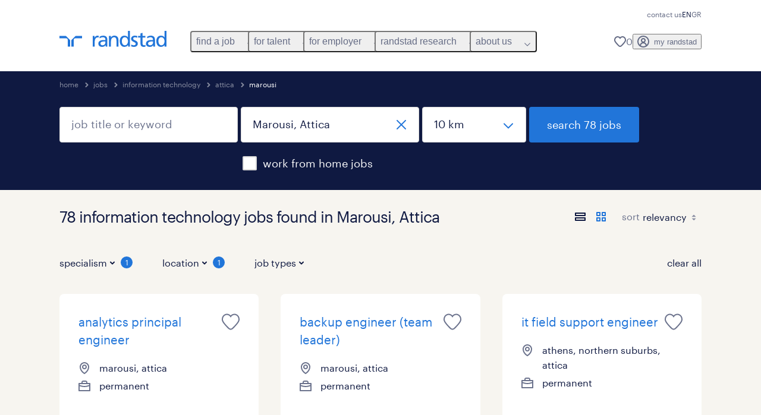

--- FILE ---
content_type: text/html; charset=utf-8
request_url: https://www.randstad.gr/en/jobs/s-information-technology/attica/marousi/
body_size: 102791
content:

        <!doctype html>
        <html lang="en" dir="ltr" >
            <head>
                <meta name="viewport" content="width=device-width,initial-scale=1">
                <title data-rh="true">Information technology Jobs in Marousi | Apply Now | Randstad</title>
                
                
                <meta data-rh="true" name="title" content="Information technology Jobs in Marousi | Apply Now | Randstad"/><meta data-rh="true" name="og:title" content="Information technology Jobs in Marousi | Apply Now | Randstad"/><meta data-rh="true" name="twitter:title" content="Information technology Jobs in Marousi | Apply Now | Randstad"/><meta data-rh="true" name="description" content="Find a job in Marousi. We have jobs, including temporary and permanent positions to help you reach your career goals."/><meta data-rh="true" name="og:description" content="Find a job in Marousi. We have jobs, including temporary and permanent positions to help you reach your career goals."/><meta data-rh="true" name="twitter:description" content="Find a job in Marousi. We have jobs, including temporary and permanent positions to help you reach your career goals."/><meta data-rh="true" name="robots" content="index"/><meta data-rh="true" name="og:url" content="https://www.randstad.gr/en/jobs/s-information-technology/attica/marousi/"/><meta data-rh="true" name="twitter:url" content="https://www.randstad.gr/en/jobs/s-information-technology/attica/marousi/"/><meta data-rh="true" name="og:image" content="https://www.randstad.gr/search-app/assets/image/randstad-opengraph-partner-for-talent.jpg"/><meta data-rh="true" name="twitter:image" content="https://www.randstad.gr/search-app/assets/image/randstad-opengraph-partner-for-talent.jpg"/>
                <link data-rh="true" rel="canonical" href="https://www.randstad.gr/en/jobs/s-information-technology/attica/marousi/"/>
                <link rel="preload" href="/themes/custom/bluex/dist/assets/image/icons.svg" as="image">
                <link rel="preload" href="/themes/custom/bluex/dist/assets/font/Graphik-Regular.woff2" as="font" type="font/woff2" crossorigin />
                <link rel="preload" href="/search-app/assets/css/randstad-optimized.css?v=1765964492730" as="style">
                <link data-chunk="main" rel="preload" as="script" href="/search-app/static/js/runtime-main.9d9884ec.js">
<link data-chunk="main" rel="preload" as="script" href="/search-app/static/js/24.0c2ab44f.chunk.js">
<link data-chunk="main" rel="preload" as="script" href="/search-app/static/js/main.0f00f105.chunk.js">
<link data-chunk="Pages-SearchMvp1" rel="preload" as="script" href="/search-app/static/js/0.938ffb76.chunk.js">
<link data-chunk="Pages-SearchMvp1" rel="preload" as="script" href="/search-app/static/js/1.697ed6ac.chunk.js">
<link data-chunk="Pages-SearchMvp1" rel="preload" as="script" href="/search-app/static/js/2.910ac662.chunk.js">
<link data-chunk="Pages-SearchMvp1" rel="preload" as="script" href="/search-app/static/js/3.86b14ea3.chunk.js">
<link data-chunk="Pages-SearchMvp1" rel="preload" as="script" href="/search-app/static/js/Pages-SearchMvp1.d5892e68.chunk.js">
                <link rel="stylesheet" href="/search-app/assets/css/randstad-optimized.css?v=1765964492730">
                <link rel="stylesheet" media="all" href="/search-app/rel/assets/css/rel.css?v=1765964492730" /><link rel="stylesheet" media="all" href="/search-app/rel/assets/css/themes/randstad.css?v=1765964492730" />
                <link rel="stylesheet" href="/search-app/assets/css/captcha.css" />
                
                    <link rel="preload" href="/search-app/assets/css/extra.css?v=1765964492730" as="style" onload="this.onload=null;this.rel='stylesheet'">
                    <noscript><link rel="stylesheet" href="/search-app/assets/css/extra.css?v=1765964492730"></noscript>
                    
                
                <noscript>
                  <link rel="stylesheet" href="/search-app/assets/css/no-js.css?v=1765964492730">
                </noscript>
                <link rel="icon" href="/themes/custom/bluex/favicon.ico" />
                
                <script type="text/javascript">
                  window.loadJs = function (href, defer) {
                    var script = document.createElement('script');
                    script.src = href;
                    script.defer = !!defer;
                    (document.body || document.head).appendChild(script);
                  }

                  "function" === typeof String.prototype.normalize
                    || loadJs("/search-app/assets/js/unorm.js");
                  "function" === typeof SVGRect
                    || loadJs("/search-app/assets/js/svg4everybody.js");
                  !navigator.userAgent.match(/Trident.*rv:11./)
                    || loadJs("/search-app/assets/js/polyfill.js");
                  "function" === typeof TextEncoder
                    && "function" === typeof TextDecoder
                    && "function" === typeof TextEncoder.prototype.encodeInto
                   || loadJs("/search-app/assets/js/fastestsmallesttextencoderdecoder.js");
                </script>
                <script type="text/javascript">(n=>{var r={};function i(e){var t;return(r[e]||(t=r[e]={i:e,l:!1,exports:{}},n[e].call(t.exports,t,t.exports,i),t.l=!0,t)).exports}i.m=n,i.c=r,i.d=function(e,t,n){i.o(e,t)||Object.defineProperty(e,t,{enumerable:!0,get:n})},i.r=function(e){"undefined"!=typeof Symbol&&Symbol.toStringTag&&Object.defineProperty(e,Symbol.toStringTag,{value:"Module"}),Object.defineProperty(e,"__esModule",{value:!0})},i.t=function(t,e){if(1&e&&(t=i(t)),8&e)return t;if(4&e&&"object"==typeof t&&t&&t.__esModule)return t;var n=Object.create(null);if(i.r(n),Object.defineProperty(n,"default",{enumerable:!0,value:t}),2&e&&"string"!=typeof t)for(var r in t)i.d(n,r,function(e){return t[e]}.bind(null,r));return n},i.n=function(e){var t=e&&e.__esModule?function(){return e.default}:function(){return e};return i.d(t,"a",t),t},i.o=function(e,t){return Object.prototype.hasOwnProperty.call(e,t)},i.p="",i(i.s=212)})({212:function(e,t,n){e.exports=n(213)},213:function(e,t,n){n.r(t);t=n(31),n=n.n(t);window.jQuery=n.a,window.$=n.a},31:function(sr,ur,e){var lr,t,n;t="undefined"!=typeof window?window:this,n=function(T,M){function m(e){return"function"==typeof e&&"number"!=typeof e.nodeType&&"function"!=typeof e.item}function R(e){return null!=e&&e===e.window}var t=[],I=Object.getPrototypeOf,s=t.slice,W=t.flat?function(e){return t.flat.call(e)}:function(e){return t.concat.apply([],e)},F=t.push,b=t.indexOf,$={},_=$.toString,B=$.hasOwnProperty,z=B.toString,X=z.call(Object),g={},C=T.document,U={type:!0,src:!0,nonce:!0,noModule:!0};function V(e,t,n){var r,i,o=(n=n||C).createElement("script");if(o.text=e,t)for(r in U)(i=t[r]||t.getAttribute&&t.getAttribute(r))&&o.setAttribute(r,i);n.head.appendChild(o).parentNode.removeChild(o)}function G(e){return null==e?e+"":"object"==typeof e||"function"==typeof e?$[_.call(e)]||"object":typeof e}var Y=/HTML$/i,S=function(e,t){return new S.fn.init(e,t)};function Q(e){var t=!!e&&"length"in e&&e.length,n=G(e);return!m(e)&&!R(e)&&("array"===n||0===t||"number"==typeof t&&0<t&&t-1 in e)}function x(e,t){return e.nodeName&&e.nodeName.toLowerCase()===t.toLowerCase()}S.fn=S.prototype={jquery:"3.7.1",constructor:S,length:0,toArray:function(){return s.call(this)},get:function(e){return null==e?s.call(this):e<0?this[e+this.length]:this[e]},pushStack:function(e){e=S.merge(this.constructor(),e);return e.prevObject=this,e},each:function(e){return S.each(this,e)},map:function(n){return this.pushStack(S.map(this,function(e,t){return n.call(e,t,e)}))},slice:function(){return this.pushStack(s.apply(this,arguments))},first:function(){return this.eq(0)},last:function(){return this.eq(-1)},even:function(){return this.pushStack(S.grep(this,function(e,t){return(t+1)%2}))},odd:function(){return this.pushStack(S.grep(this,function(e,t){return t%2}))},eq:function(e){var t=this.length,e=+e+(e<0?t:0);return this.pushStack(0<=e&&e<t?[this[e]]:[])},end:function(){return this.prevObject||this.constructor()},push:F,sort:t.sort,splice:t.splice},S.extend=S.fn.extend=function(){var e,t,n,r,i,o=arguments[0]||{},a=1,s=arguments.length,u=!1;for("boolean"==typeof o&&(u=o,o=arguments[a]||{},a++),"object"==typeof o||m(o)||(o={}),a===s&&(o=this,a--);a<s;a++)if(null!=(e=arguments[a]))for(t in e)n=e[t],"__proto__"!==t&&o!==n&&(u&&n&&(S.isPlainObject(n)||(r=Array.isArray(n)))?(i=o[t],i=r&&!Array.isArray(i)?[]:r||S.isPlainObject(i)?i:{},r=!1,o[t]=S.extend(u,i,n)):void 0!==n&&(o[t]=n));return o},S.extend({expando:"jQuery"+("3.7.1"+Math.random()).replace(/\D/g,""),isReady:!0,error:function(e){throw new Error(e)},noop:function(){},isPlainObject:function(e){return!(!e||"[object Object]"!==_.call(e)||(e=I(e))&&("function"!=typeof(e=B.call(e,"constructor")&&e.constructor)||z.call(e)!==X))},isEmptyObject:function(e){for(var t in e)return!1;return!0},globalEval:function(e,t,n){V(e,{nonce:t&&t.nonce},n)},each:function(e,t){var n,r=0;if(Q(e))for(n=e.length;r<n&&!1!==t.call(e[r],r,e[r]);r++);else for(r in e)if(!1===t.call(e[r],r,e[r]))break;return e},text:function(e){var t,n="",r=0,i=e.nodeType;if(!i)for(;t=e[r++];)n+=S.text(t);return 1===i||11===i?e.textContent:9===i?e.documentElement.textContent:3===i||4===i?e.nodeValue:n},makeArray:function(e,t){t=t||[];return null!=e&&(Q(Object(e))?S.merge(t,"string"==typeof e?[e]:e):F.call(t,e)),t},inArray:function(e,t,n){return null==t?-1:b.call(t,e,n)},isXMLDoc:function(e){var t=e&&e.namespaceURI,e=e&&(e.ownerDocument||e).documentElement;return!Y.test(t||e&&e.nodeName||"HTML")},merge:function(e,t){for(var n=+t.length,r=0,i=e.length;r<n;r++)e[i++]=t[r];return e.length=i,e},grep:function(e,t,n){for(var r=[],i=0,o=e.length,a=!n;i<o;i++)!t(e[i],i)!=a&&r.push(e[i]);return r},map:function(e,t,n){var r,i,o=0,a=[];if(Q(e))for(r=e.length;o<r;o++)null!=(i=t(e[o],o,n))&&a.push(i);else for(o in e)null!=(i=t(e[o],o,n))&&a.push(i);return W(a)},guid:1,support:g}),"function"==typeof Symbol&&(S.fn[Symbol.iterator]=t[Symbol.iterator]),S.each("Boolean Number String Function Array Date RegExp Object Error Symbol".split(" "),function(e,t){$["[object "+t+"]"]=t.toLowerCase()});var J=t.pop,K=t.sort,Z=t.splice,n="[\\x20\\t\\r\\n\\f]",ee=new RegExp("^"+n+"+|((?:^|[^\\\\])(?:\\\\.)*)"+n+"+$","g"),te=(S.contains=function(e,t){t=t&&t.parentNode;return e===t||!(!t||1!==t.nodeType||!(e.contains?e.contains(t):e.compareDocumentPosition&&16&e.compareDocumentPosition(t)))},/([\0-\x1f\x7f]|^-?\d)|^-$|[^\x80-\uFFFF\w-]/g);function ne(e,t){return t?"\0"===e?"�":e.slice(0,-1)+"\\"+e.charCodeAt(e.length-1).toString(16)+" ":"\\"+e}S.escapeSelector=function(e){return(e+"").replace(te,ne)};var re,w,ie,oe,ae,E,r,k,p,se,i=C,ue=F,j=ue,A=S.expando,D=0,le=0,ce=De(),fe=De(),pe=De(),de=De(),he=function(e,t){return e===t&&(ae=!0),0},ge="checked|selected|async|autofocus|autoplay|controls|defer|disabled|hidden|ismap|loop|multiple|open|readonly|required|scoped",e="(?:\\\\[\\da-fA-F]{1,6}"+n+"?|\\\\[^\\r\\n\\f]|[\\w-]|[^\0-\\x7f])+",o="\\["+n+"*("+e+")(?:"+n+"*([*^$|!~]?=)"+n+"*(?:'((?:\\\\.|[^\\\\'])*)'|\"((?:\\\\.|[^\\\\\"])*)\"|("+e+"))|)"+n+"*\\]",a=":("+e+")(?:\\((('((?:\\\\.|[^\\\\'])*)'|\"((?:\\\\.|[^\\\\\"])*)\")|((?:\\\\.|[^\\\\()[\\]]|"+o+")*)|.*)\\)|)",ye=new RegExp(n+"+","g"),ve=new RegExp("^"+n+"*,"+n+"*"),me=new RegExp("^"+n+"*([>+~]|"+n+")"+n+"*"),xe=new RegExp(n+"|>"),be=new RegExp(a),we=new RegExp("^"+e+"$"),Te={ID:new RegExp("^#("+e+")"),CLASS:new RegExp("^\\.("+e+")"),TAG:new RegExp("^("+e+"|[*])"),ATTR:new RegExp("^"+o),PSEUDO:new RegExp("^"+a),CHILD:new RegExp("^:(only|first|last|nth|nth-last)-(child|of-type)(?:\\("+n+"*(even|odd|(([+-]|)(\\d*)n|)"+n+"*(?:([+-]|)"+n+"*(\\d+)|))"+n+"*\\)|)","i"),bool:new RegExp("^(?:"+ge+")$","i"),needsContext:new RegExp("^"+n+"*[>+~]|:(even|odd|eq|gt|lt|nth|first|last)(?:\\("+n+"*((?:-\\d)?\\d*)"+n+"*\\)|)(?=[^-]|$)","i")},Ce=/^(?:input|select|textarea|button)$/i,Se=/^h\d$/i,Ee=/^(?:#([\w-]+)|(\w+)|\.([\w-]+))$/,ke=/[+~]/,f=new RegExp("\\\\[\\da-fA-F]{1,6}"+n+"?|\\\\([^\\r\\n\\f])","g"),d=function(e,t){e="0x"+e.slice(1)-65536;return t||(e<0?String.fromCharCode(65536+e):String.fromCharCode(e>>10|55296,1023&e|56320))},je=function(){Oe()},Ae=Ie(function(e){return!0===e.disabled&&x(e,"fieldset")},{dir:"parentNode",next:"legend"});try{j.apply(t=s.call(i.childNodes),i.childNodes),t[i.childNodes.length].nodeType}catch(re){j={apply:function(e,t){ue.apply(e,s.call(t))},call:function(e){ue.apply(e,s.call(arguments,1))}}}function N(e,t,n,r){var i,o,a,s,u,l,c=t&&t.ownerDocument,f=t?t.nodeType:9;if(n=n||[],"string"!=typeof e||!e||1!==f&&9!==f&&11!==f)return n;if(!r&&(Oe(t),t=t||E,k)){if(11!==f&&(s=Ee.exec(e)))if(i=s[1]){if(9===f){if(!(l=t.getElementById(i)))return n;if(l.id===i)return j.call(n,l),n}else if(c&&(l=c.getElementById(i))&&N.contains(t,l)&&l.id===i)return j.call(n,l),n}else{if(s[2])return j.apply(n,t.getElementsByTagName(e)),n;if((i=s[3])&&t.getElementsByClassName)return j.apply(n,t.getElementsByClassName(i)),n}if(!(de[e+" "]||p&&p.test(e))){if(l=e,c=t,1===f&&(xe.test(e)||me.test(e))){for((c=ke.test(e)&&He(t.parentNode)||t)==t&&g.scope||((a=t.getAttribute("id"))?a=S.escapeSelector(a):t.setAttribute("id",a=A)),o=(u=Me(e)).length;o--;)u[o]=(a?"#"+a:":scope")+" "+Re(u[o]);l=u.join(",")}try{return j.apply(n,c.querySelectorAll(l)),n}catch(t){de(e,!0)}finally{a===A&&t.removeAttribute("id")}}}return Be(e.replace(ee,"$1"),t,n,r)}function De(){var r=[];return function e(t,n){return r.push(t+" ")>w.cacheLength&&delete e[r.shift()],e[t+" "]=n}}function u(e){return e[A]=!0,e}function Ne(e){var t=E.createElement("fieldset");try{return!!e(t)}catch(e){return!1}finally{t.parentNode&&t.parentNode.removeChild(t)}}function qe(t){return function(e){return"form"in e?e.parentNode&&!1===e.disabled?"label"in e?"label"in e.parentNode?e.parentNode.disabled===t:e.disabled===t:e.isDisabled===t||e.isDisabled!==!t&&Ae(e)===t:e.disabled===t:"label"in e&&e.disabled===t}}function Le(a){return u(function(o){return o=+o,u(function(e,t){for(var n,r=a([],e.length,o),i=r.length;i--;)e[n=r[i]]&&(e[n]=!(t[n]=e[n]))})})}function He(e){return e&&void 0!==e.getElementsByTagName&&e}function Oe(e){var e=e?e.ownerDocument||e:i;return e!=E&&9===e.nodeType&&e.documentElement&&(r=(E=e).documentElement,k=!S.isXMLDoc(E),se=r.matches||r.webkitMatchesSelector||r.msMatchesSelector,r.msMatchesSelector&&i!=E&&(e=E.defaultView)&&e.top!==e&&e.addEventListener("unload",je),g.getById=Ne(function(e){return r.appendChild(e).id=S.expando,!E.getElementsByName||!E.getElementsByName(S.expando).length}),g.disconnectedMatch=Ne(function(e){return se.call(e,"*")}),g.scope=Ne(function(){return E.querySelectorAll(":scope")}),g.cssHas=Ne(function(){try{return E.querySelector(":has(*,:jqfake)"),0}catch(e){return 1}}),g.getById?(w.filter.ID=function(e){var t=e.replace(f,d);return function(e){return e.getAttribute("id")===t}},w.find.ID=function(e,t){if(void 0!==t.getElementById&&k)return(t=t.getElementById(e))?[t]:[]}):(w.filter.ID=function(e){var t=e.replace(f,d);return function(e){e=void 0!==e.getAttributeNode&&e.getAttributeNode("id");return e&&e.value===t}},w.find.ID=function(e,t){if(void 0!==t.getElementById&&k){var n,r,i,o=t.getElementById(e);if(o){if((n=o.getAttributeNode("id"))&&n.value===e)return[o];for(i=t.getElementsByName(e),r=0;o=i[r++];)if((n=o.getAttributeNode("id"))&&n.value===e)return[o]}return[]}}),w.find.TAG=function(e,t){return void 0!==t.getElementsByTagName?t.getElementsByTagName(e):t.querySelectorAll(e)},w.find.CLASS=function(e,t){if(void 0!==t.getElementsByClassName&&k)return t.getElementsByClassName(e)},p=[],Ne(function(e){var t;r.appendChild(e).innerHTML="<a id='"+A+"' href='' disabled='disabled'></a><select id='"+A+"-\r\\' disabled='disabled'><option selected=''></option></select>",e.querySelectorAll("[selected]").length||p.push("\\["+n+"*(?:value|"+ge+")"),e.querySelectorAll("[id~="+A+"-]").length||p.push("~="),e.querySelectorAll("a#"+A+"+*").length||p.push(".#.+[+~]"),e.querySelectorAll(":checked").length||p.push(":checked"),(t=E.createElement("input")).setAttribute("type","hidden"),e.appendChild(t).setAttribute("name","D"),r.appendChild(e).disabled=!0,2!==e.querySelectorAll(":disabled").length&&p.push(":enabled",":disabled"),(t=E.createElement("input")).setAttribute("name",""),e.appendChild(t),e.querySelectorAll("[name='']").length||p.push("\\["+n+"*name"+n+"*="+n+"*(?:''|\"\")")}),g.cssHas||p.push(":has"),p=p.length&&new RegExp(p.join("|")),he=function(e,t){var n;return e===t?(ae=!0,0):!e.compareDocumentPosition-!t.compareDocumentPosition||(1&(n=(e.ownerDocument||e)==(t.ownerDocument||t)?e.compareDocumentPosition(t):1)||!g.sortDetached&&t.compareDocumentPosition(e)===n?e===E||e.ownerDocument==i&&N.contains(i,e)?-1:t===E||t.ownerDocument==i&&N.contains(i,t)?1:oe?b.call(oe,e)-b.call(oe,t):0:4&n?-1:1)}),E}for(re in N.matches=function(e,t){return N(e,null,null,t)},N.matchesSelector=function(e,t){if(Oe(e),k&&!de[t+" "]&&(!p||!p.test(t)))try{var n=se.call(e,t);if(n||g.disconnectedMatch||e.document&&11!==e.document.nodeType)return n}catch(e){de(t,!0)}return 0<N(t,E,null,[e]).length},N.contains=function(e,t){return(e.ownerDocument||e)!=E&&Oe(e),S.contains(e,t)},N.attr=function(e,t){(e.ownerDocument||e)!=E&&Oe(e);var n=w.attrHandle[t.toLowerCase()],n=n&&B.call(w.attrHandle,t.toLowerCase())?n(e,t,!k):void 0;return void 0!==n?n:e.getAttribute(t)},N.error=function(e){throw new Error("Syntax error, unrecognized expression: "+e)},S.uniqueSort=function(e){var t,n=[],r=0,i=0;if(ae=!g.sortStable,oe=!g.sortStable&&s.call(e,0),K.call(e,he),ae){for(;t=e[i++];)t===e[i]&&(r=n.push(i));for(;r--;)Z.call(e,n[r],1)}return oe=null,e},S.fn.uniqueSort=function(){return this.pushStack(S.uniqueSort(s.apply(this)))},(w=S.expr={cacheLength:50,createPseudo:u,match:Te,attrHandle:{},find:{},relative:{">":{dir:"parentNode",first:!0}," ":{dir:"parentNode"},"+":{dir:"previousSibling",first:!0},"~":{dir:"previousSibling"}},preFilter:{ATTR:function(e){return e[1]=e[1].replace(f,d),e[3]=(e[3]||e[4]||e[5]||"").replace(f,d),"~="===e[2]&&(e[3]=" "+e[3]+" "),e.slice(0,4)},CHILD:function(e){return e[1]=e[1].toLowerCase(),"nth"===e[1].slice(0,3)?(e[3]||N.error(e[0]),e[4]=+(e[4]?e[5]+(e[6]||1):2*("even"===e[3]||"odd"===e[3])),e[5]=+(e[7]+e[8]||"odd"===e[3])):e[3]&&N.error(e[0]),e},PSEUDO:function(e){var t,n=!e[6]&&e[2];return Te.CHILD.test(e[0])?null:(e[3]?e[2]=e[4]||e[5]||"":n&&be.test(n)&&(t=(t=Me(n,!0))&&n.indexOf(")",n.length-t)-n.length)&&(e[0]=e[0].slice(0,t),e[2]=n.slice(0,t)),e.slice(0,3))}},filter:{TAG:function(e){var t=e.replace(f,d).toLowerCase();return"*"===e?function(){return!0}:function(e){return x(e,t)}},CLASS:function(e){var t=ce[e+" "];return t||(t=new RegExp("(^|"+n+")"+e+"("+n+"|$)"))&&ce(e,function(e){return t.test("string"==typeof e.className&&e.className||void 0!==e.getAttribute&&e.getAttribute("class")||"")})},ATTR:function(t,n,r){return function(e){e=N.attr(e,t);return null==e?"!="===n:!n||(e+="","="===n?e===r:"!="===n?e!==r:"^="===n?r&&0===e.indexOf(r):"*="===n?r&&-1<e.indexOf(r):"$="===n?r&&e.slice(-r.length)===r:"~="===n?-1<(" "+e.replace(ye," ")+" ").indexOf(r):"|="===n&&(e===r||e.slice(0,r.length+1)===r+"-"))}},CHILD:function(d,e,t,h,g){var y="nth"!==d.slice(0,3),v="last"!==d.slice(-4),m="of-type"===e;return 1===h&&0===g?function(e){return!!e.parentNode}:function(e,t,n){var r,i,o,a,s,u=y!=v?"nextSibling":"previousSibling",l=e.parentNode,c=m&&e.nodeName.toLowerCase(),f=!n&&!m,p=!1;if(l){if(y){for(;u;){for(o=e;o=o[u];)if(m?x(o,c):1===o.nodeType)return!1;s=u="only"===d&&!s&&"nextSibling"}return!0}if(s=[v?l.firstChild:l.lastChild],v&&f){for(p=(a=(r=(i=l[A]||(l[A]={}))[d]||[])[0]===D&&r[1])&&r[2],o=a&&l.childNodes[a];o=++a&&o&&o[u]||(p=a=0,s.pop());)if(1===o.nodeType&&++p&&o===e){i[d]=[D,a,p];break}}else if(!1===(p=f?a=(r=(i=e[A]||(e[A]={}))[d]||[])[0]===D&&r[1]:p))for(;(o=++a&&o&&o[u]||(p=a=0,s.pop()))&&(!(m?x(o,c):1===o.nodeType)||!++p||(f&&((i=o[A]||(o[A]={}))[d]=[D,p]),o!==e)););return(p-=g)===h||p%h==0&&0<=p/h}}},PSEUDO:function(e,o){var t,a=w.pseudos[e]||w.setFilters[e.toLowerCase()]||N.error("unsupported pseudo: "+e);return a[A]?a(o):1<a.length?(t=[e,e,"",o],w.setFilters.hasOwnProperty(e.toLowerCase())?u(function(e,t){for(var n,r=a(e,o),i=r.length;i--;)e[n=b.call(e,r[i])]=!(t[n]=r[i])}):function(e){return a(e,0,t)}):a}},pseudos:{not:u(function(e){var r=[],i=[],s=_e(e.replace(ee,"$1"));return s[A]?u(function(e,t,n,r){for(var i,o=s(e,null,r,[]),a=e.length;a--;)(i=o[a])&&(e[a]=!(t[a]=i))}):function(e,t,n){return r[0]=e,s(r,null,n,i),r[0]=null,!i.pop()}}),has:u(function(t){return function(e){return 0<N(t,e).length}}),contains:u(function(t){return t=t.replace(f,d),function(e){return-1<(e.textContent||S.text(e)).indexOf(t)}}),lang:u(function(n){return we.test(n||"")||N.error("unsupported lang: "+n),n=n.replace(f,d).toLowerCase(),function(e){var t;do{if(t=k?e.lang:e.getAttribute("xml:lang")||e.getAttribute("lang"))return(t=t.toLowerCase())===n||0===t.indexOf(n+"-")}while((e=e.parentNode)&&1===e.nodeType);return!1}}),target:function(e){var t=T.location&&T.location.hash;return t&&t.slice(1)===e.id},root:function(e){return e===r},focus:function(e){return e===(()=>{try{return E.activeElement}catch(e){}})()&&E.hasFocus()&&!!(e.type||e.href||~e.tabIndex)},enabled:qe(!1),disabled:qe(!0),checked:function(e){return x(e,"input")&&!!e.checked||x(e,"option")&&!!e.selected},selected:function(e){return e.parentNode&&e.parentNode.selectedIndex,!0===e.selected},empty:function(e){for(e=e.firstChild;e;e=e.nextSibling)if(e.nodeType<6)return!1;return!0},parent:function(e){return!w.pseudos.empty(e)},header:function(e){return Se.test(e.nodeName)},input:function(e){return Ce.test(e.nodeName)},button:function(e){return x(e,"input")&&"button"===e.type||x(e,"button")},text:function(e){return x(e,"input")&&"text"===e.type&&(null==(e=e.getAttribute("type"))||"text"===e.toLowerCase())},first:Le(function(){return[0]}),last:Le(function(e,t){return[t-1]}),eq:Le(function(e,t,n){return[n<0?n+t:n]}),even:Le(function(e,t){for(var n=0;n<t;n+=2)e.push(n);return e}),odd:Le(function(e,t){for(var n=1;n<t;n+=2)e.push(n);return e}),lt:Le(function(e,t,n){for(var r=n<0?n+t:t<n?t:n;0<=--r;)e.push(r);return e}),gt:Le(function(e,t,n){for(var r=n<0?n+t:n;++r<t;)e.push(r);return e})}}).pseudos.nth=w.pseudos.eq,{radio:!0,checkbox:!0,file:!0,password:!0,image:!0})w.pseudos[re]=(t=>function(e){return x(e,"input")&&e.type===t})(re);for(re in{submit:!0,reset:!0})w.pseudos[re]=(t=>function(e){return(x(e,"input")||x(e,"button"))&&e.type===t})(re);function Pe(){}function Me(e,t){var n,r,i,o,a,s,u,l=fe[e+" "];if(l)return t?0:l.slice(0);for(a=e,s=[],u=w.preFilter;a;){for(o in n&&!(r=ve.exec(a))||(r&&(a=a.slice(r[0].length)||a),s.push(i=[])),n=!1,(r=me.exec(a))&&(n=r.shift(),i.push({value:n,type:r[0].replace(ee," ")}),a=a.slice(n.length)),w.filter)!(r=Te[o].exec(a))||u[o]&&!(r=u[o](r))||(n=r.shift(),i.push({value:n,type:o,matches:r}),a=a.slice(n.length));if(!n)break}return t?a.length:a?N.error(e):fe(e,s).slice(0)}function Re(e){for(var t=0,n=e.length,r="";t<n;t++)r+=e[t].value;return r}function Ie(a,e,t){var s=e.dir,u=e.next,l=u||s,c=t&&"parentNode"===l,f=le++;return e.first?function(e,t,n){for(;e=e[s];)if(1===e.nodeType||c)return a(e,t,n);return!1}:function(e,t,n){var r,i,o=[D,f];if(n){for(;e=e[s];)if((1===e.nodeType||c)&&a(e,t,n))return!0}else for(;e=e[s];)if(1===e.nodeType||c)if(i=e[A]||(e[A]={}),u&&x(e,u))e=e[s]||e;else{if((r=i[l])&&r[0]===D&&r[1]===f)return o[2]=r[2];if((i[l]=o)[2]=a(e,t,n))return!0}return!1}}function We(i){return 1<i.length?function(e,t,n){for(var r=i.length;r--;)if(!i[r](e,t,n))return!1;return!0}:i[0]}function Fe(e,t,n,r,i){for(var o,a=[],s=0,u=e.length,l=null!=t;s<u;s++)!(o=e[s])||n&&!n(o,r,i)||(a.push(o),l&&t.push(s));return a}function $e(d,h,g,y,v,e){return y&&!y[A]&&(y=$e(y)),v&&!v[A]&&(v=$e(v,e)),u(function(e,t,n,r){var i,o,a,s,u=[],l=[],c=t.length,f=e||((e,t,n)=>{for(var r=0,i=t.length;r<i;r++)N(e,t[r],n);return n})(h||"*",n.nodeType?[n]:n,[]),p=!d||!e&&h?f:Fe(f,u,d,n,r);if(g?g(p,s=v||(e?d:c||y)?[]:t,n,r):s=p,y)for(i=Fe(s,l),y(i,[],n,r),o=i.length;o--;)(a=i[o])&&(s[l[o]]=!(p[l[o]]=a));if(e){if(v||d){if(v){for(i=[],o=s.length;o--;)(a=s[o])&&i.push(p[o]=a);v(null,s=[],i,r)}for(o=s.length;o--;)(a=s[o])&&-1<(i=v?b.call(e,a):u[o])&&(e[i]=!(t[i]=a))}}else s=Fe(s===t?s.splice(c,s.length):s),v?v(null,t,s,r):j.apply(t,s)})}function _e(e,t){var n,y,v,m,x,r=[],i=[],o=pe[e+" "];if(!o){for(n=(t=t||Me(e)).length;n--;)((o=function e(t){for(var r,n,i,o=t.length,a=w.relative[t[0].type],s=a||w.relative[" "],u=a?1:0,l=Ie(function(e){return e===r},s,!0),c=Ie(function(e){return-1<b.call(r,e)},s,!0),f=[function(e,t,n){return e=!a&&(n||t!=ie)||((r=t).nodeType?l:c)(e,t,n),r=null,e}];u<o;u++)if(n=w.relative[t[u].type])f=[Ie(We(f),n)];else{if((n=w.filter[t[u].type].apply(null,t[u].matches))[A]){for(i=++u;i<o&&!w.relative[t[i].type];i++);return $e(1<u&&We(f),1<u&&Re(t.slice(0,u-1).concat({value:" "===t[u-2].type?"*":""})).replace(ee,"$1"),n,u<i&&e(t.slice(u,i)),i<o&&e(t=t.slice(i)),i<o&&Re(t))}f.push(n)}return We(f)}(t[n]))[A]?r:i).push(o);(o=pe(e,(y=i,m=0<(v=r).length,x=0<y.length,m?u(a):a))).selector=e}function a(e,t,n,r,i){var o,a,s,u=0,l="0",c=e&&[],f=[],p=ie,d=e||x&&w.find.TAG("*",i),h=D+=null==p?1:Math.random()||.1,g=d.length;for(i&&(ie=t==E||t||i);l!==g&&null!=(o=d[l]);l++){if(x&&o){for(a=0,t||o.ownerDocument==E||(Oe(o),n=!k);s=y[a++];)if(s(o,t||E,n)){j.call(r,o);break}i&&(D=h)}m&&((o=!s&&o)&&u--,e)&&c.push(o)}if(u+=l,m&&l!==u){for(a=0;s=v[a++];)s(c,f,t,n);if(e){if(0<u)for(;l--;)c[l]||f[l]||(f[l]=J.call(r));f=Fe(f)}j.apply(r,f),i&&!e&&0<f.length&&1<u+v.length&&S.uniqueSort(r)}return i&&(D=h,ie=p),c}return o}function Be(e,t,n,r){var i,o,a,s,u,l="function"==typeof e&&e,c=!r&&Me(e=l.selector||e);if(n=n||[],1===c.length){if(2<(o=c[0]=c[0].slice(0)).length&&"ID"===(a=o[0]).type&&9===t.nodeType&&k&&w.relative[o[1].type]){if(!(t=(w.find.ID(a.matches[0].replace(f,d),t)||[])[0]))return n;l&&(t=t.parentNode),e=e.slice(o.shift().value.length)}for(i=Te.needsContext.test(e)?0:o.length;i--&&(a=o[i],!w.relative[s=a.type]);)if((u=w.find[s])&&(r=u(a.matches[0].replace(f,d),ke.test(o[0].type)&&He(t.parentNode)||t))){if(o.splice(i,1),e=r.length&&Re(o))break;return j.apply(n,r),n}}return(l||_e(e,c))(r,t,!k,n,!t||ke.test(e)&&He(t.parentNode)||t),n}Pe.prototype=w.filters=w.pseudos,w.setFilters=new Pe,g.sortStable=A.split("").sort(he).join("")===A,Oe(),g.sortDetached=Ne(function(e){return 1&e.compareDocumentPosition(E.createElement("fieldset"))}),S.find=N,S.expr[":"]=S.expr.pseudos,S.unique=S.uniqueSort,N.compile=_e,N.select=Be,N.setDocument=Oe,N.tokenize=Me,N.escape=S.escapeSelector,N.getText=S.text,N.isXML=S.isXMLDoc,N.selectors=S.expr,N.support=S.support,N.uniqueSort=S.uniqueSort;function ze(e,t,n){for(var r=[],i=void 0!==n;(e=e[t])&&9!==e.nodeType;)if(1===e.nodeType){if(i&&S(e).is(n))break;r.push(e)}return r}function Xe(e,t){for(var n=[];e;e=e.nextSibling)1===e.nodeType&&e!==t&&n.push(e);return n}var Ue=S.expr.match.needsContext,Ve=/^<([a-z][^\/\0>:\x20\t\r\n\f]*)[\x20\t\r\n\f]*\/?>(?:<\/\1>|)$/i;function Ge(e,n,r){return m(n)?S.grep(e,function(e,t){return!!n.call(e,t,e)!==r}):n.nodeType?S.grep(e,function(e){return e===n!==r}):"string"!=typeof n?S.grep(e,function(e){return-1<b.call(n,e)!==r}):S.filter(n,e,r)}S.filter=function(e,t,n){var r=t[0];return n&&(e=":not("+e+")"),1===t.length&&1===r.nodeType?S.find.matchesSelector(r,e)?[r]:[]:S.find.matches(e,S.grep(t,function(e){return 1===e.nodeType}))},S.fn.extend({find:function(e){var t,n,r=this.length,i=this;if("string"!=typeof e)return this.pushStack(S(e).filter(function(){for(t=0;t<r;t++)if(S.contains(i[t],this))return!0}));for(n=this.pushStack([]),t=0;t<r;t++)S.find(e,i[t],n);return 1<r?S.uniqueSort(n):n},filter:function(e){return this.pushStack(Ge(this,e||[],!1))},not:function(e){return this.pushStack(Ge(this,e||[],!0))},is:function(e){return!!Ge(this,"string"==typeof e&&Ue.test(e)?S(e):e||[],!1).length}});var Ye,Qe=/^(?:\s*(<[\w\W]+>)[^>]*|#([\w-]+))$/,Je=((S.fn.init=function(e,t,n){if(e){if(n=n||Ye,"string"!=typeof e)return e.nodeType?(this[0]=e,this.length=1,this):m(e)?void 0!==n.ready?n.ready(e):e(S):S.makeArray(e,this);if(!(r="<"===e[0]&&">"===e[e.length-1]&&3<=e.length?[null,e,null]:Qe.exec(e))||!r[1]&&t)return(!t||t.jquery?t||n:this.constructor(t)).find(e);if(r[1]){if(t=t instanceof S?t[0]:t,S.merge(this,S.parseHTML(r[1],t&&t.nodeType?t.ownerDocument||t:C,!0)),Ve.test(r[1])&&S.isPlainObject(t))for(var r in t)m(this[r])?this[r](t[r]):this.attr(r,t[r])}else(n=C.getElementById(r[2]))&&(this[0]=n,this.length=1)}return this}).prototype=S.fn,Ye=S(C),/^(?:parents|prev(?:Until|All))/),Ke={children:!0,contents:!0,next:!0,prev:!0};function Ze(e,t){for(;(e=e[t])&&1!==e.nodeType;);return e}S.fn.extend({has:function(e){var t=S(e,this),n=t.length;return this.filter(function(){for(var e=0;e<n;e++)if(S.contains(this,t[e]))return!0})},closest:function(e,t){var n,r=0,i=this.length,o=[],a="string"!=typeof e&&S(e);if(!Ue.test(e))for(;r<i;r++)for(n=this[r];n&&n!==t;n=n.parentNode)if(n.nodeType<11&&(a?-1<a.index(n):1===n.nodeType&&S.find.matchesSelector(n,e))){o.push(n);break}return this.pushStack(1<o.length?S.uniqueSort(o):o)},index:function(e){return e?"string"==typeof e?b.call(S(e),this[0]):b.call(this,e.jquery?e[0]:e):this[0]&&this[0].parentNode?this.first().prevAll().length:-1},add:function(e,t){return this.pushStack(S.uniqueSort(S.merge(this.get(),S(e,t))))},addBack:function(e){return this.add(null==e?this.prevObject:this.prevObject.filter(e))}}),S.each({parent:function(e){e=e.parentNode;return e&&11!==e.nodeType?e:null},parents:function(e){return ze(e,"parentNode")},parentsUntil:function(e,t,n){return ze(e,"parentNode",n)},next:function(e){return Ze(e,"nextSibling")},prev:function(e){return Ze(e,"previousSibling")},nextAll:function(e){return ze(e,"nextSibling")},prevAll:function(e){return ze(e,"previousSibling")},nextUntil:function(e,t,n){return ze(e,"nextSibling",n)},prevUntil:function(e,t,n){return ze(e,"previousSibling",n)},siblings:function(e){return Xe((e.parentNode||{}).firstChild,e)},children:function(e){return Xe(e.firstChild)},contents:function(e){return null!=e.contentDocument&&I(e.contentDocument)?e.contentDocument:(x(e,"template")&&(e=e.content||e),S.merge([],e.childNodes))}},function(r,i){S.fn[r]=function(e,t){var n=S.map(this,i,e);return(t="Until"!==r.slice(-5)?e:t)&&"string"==typeof t&&(n=S.filter(t,n)),1<this.length&&(Ke[r]||S.uniqueSort(n),Je.test(r))&&n.reverse(),this.pushStack(n)}});var q=/[^\x20\t\r\n\f]+/g;function et(e){return e}function tt(e){throw e}function nt(e,t,n,r){var i;try{e&&m(i=e.promise)?i.call(e).done(t).fail(n):e&&m(i=e.then)?i.call(e,t,n):t.apply(void 0,[e].slice(r))}catch(e){n.apply(void 0,[e])}}S.Callbacks=function(r){var e,n;r="string"==typeof r?(e=r,n={},S.each(e.match(q)||[],function(e,t){n[t]=!0}),n):S.extend({},r);function i(){for(s=s||r.once,a=o=!0;l.length;c=-1)for(t=l.shift();++c<u.length;)!1===u[c].apply(t[0],t[1])&&r.stopOnFalse&&(c=u.length,t=!1);r.memory||(t=!1),o=!1,s&&(u=t?[]:"")}var o,t,a,s,u=[],l=[],c=-1,f={add:function(){return u&&(t&&!o&&(c=u.length-1,l.push(t)),function n(e){S.each(e,function(e,t){m(t)?r.unique&&f.has(t)||u.push(t):t&&t.length&&"string"!==G(t)&&n(t)})}(arguments),t)&&!o&&i(),this},remove:function(){return S.each(arguments,function(e,t){for(var n;-1<(n=S.inArray(t,u,n));)u.splice(n,1),n<=c&&c--}),this},has:function(e){return e?-1<S.inArray(e,u):0<u.length},empty:function(){return u=u&&[],this},disable:function(){return s=l=[],u=t="",this},disabled:function(){return!u},lock:function(){return s=l=[],t||o||(u=t=""),this},locked:function(){return!!s},fireWith:function(e,t){return s||(t=[e,(t=t||[]).slice?t.slice():t],l.push(t),o)||i(),this},fire:function(){return f.fireWith(this,arguments),this},fired:function(){return!!a}};return f},S.extend({Deferred:function(e){var o=[["notify","progress",S.Callbacks("memory"),S.Callbacks("memory"),2],["resolve","done",S.Callbacks("once memory"),S.Callbacks("once memory"),0,"resolved"],["reject","fail",S.Callbacks("once memory"),S.Callbacks("once memory"),1,"rejected"]],i="pending",a={state:function(){return i},always:function(){return s.done(arguments).fail(arguments),this},catch:function(e){return a.then(null,e)},pipe:function(){var i=arguments;return S.Deferred(function(r){S.each(o,function(e,t){var n=m(i[t[4]])&&i[t[4]];s[t[1]](function(){var e=n&&n.apply(this,arguments);e&&m(e.promise)?e.promise().progress(r.notify).done(r.resolve).fail(r.reject):r[t[0]+"With"](this,n?[e]:arguments)})}),i=null}).promise()},then:function(t,n,r){var u=0;function l(i,o,a,s){return function(){function e(){var e,t;if(!(i<u)){if((e=a.apply(n,r))===o.promise())throw new TypeError("Thenable self-resolution");t=e&&("object"==typeof e||"function"==typeof e)&&e.then,m(t)?s?t.call(e,l(u,o,et,s),l(u,o,tt,s)):(u++,t.call(e,l(u,o,et,s),l(u,o,tt,s),l(u,o,et,o.notifyWith))):(a!==et&&(n=void 0,r=[e]),(s||o.resolveWith)(n,r))}}var n=this,r=arguments,t=s?e:function(){try{e()}catch(e){S.Deferred.exceptionHook&&S.Deferred.exceptionHook(e,t.error),u<=i+1&&(a!==tt&&(n=void 0,r=[e]),o.rejectWith(n,r))}};i?t():(S.Deferred.getErrorHook?t.error=S.Deferred.getErrorHook():S.Deferred.getStackHook&&(t.error=S.Deferred.getStackHook()),T.setTimeout(t))}}return S.Deferred(function(e){o[0][3].add(l(0,e,m(r)?r:et,e.notifyWith)),o[1][3].add(l(0,e,m(t)?t:et)),o[2][3].add(l(0,e,m(n)?n:tt))}).promise()},promise:function(e){return null!=e?S.extend(e,a):a}},s={};return S.each(o,function(e,t){var n=t[2],r=t[5];a[t[1]]=n.add,r&&n.add(function(){i=r},o[3-e][2].disable,o[3-e][3].disable,o[0][2].lock,o[0][3].lock),n.add(t[3].fire),s[t[0]]=function(){return s[t[0]+"With"](this===s?void 0:this,arguments),this},s[t[0]+"With"]=n.fireWith}),a.promise(s),e&&e.call(s,s),s},when:function(e){function t(t){return function(e){i[t]=this,o[t]=1<arguments.length?s.call(arguments):e,--n||a.resolveWith(i,o)}}var n=arguments.length,r=n,i=Array(r),o=s.call(arguments),a=S.Deferred();if(n<=1&&(nt(e,a.done(t(r)).resolve,a.reject,!n),"pending"===a.state()||m(o[r]&&o[r].then)))return a.then();for(;r--;)nt(o[r],t(r),a.reject);return a.promise()}});var rt=/^(Eval|Internal|Range|Reference|Syntax|Type|URI)Error$/,it=(S.Deferred.exceptionHook=function(e,t){T.console&&T.console.warn&&e&&rt.test(e.name)&&T.console.warn("jQuery.Deferred exception: "+e.message,e.stack,t)},S.readyException=function(e){T.setTimeout(function(){throw e})},S.Deferred());function ot(){C.removeEventListener("DOMContentLoaded",ot),T.removeEventListener("load",ot),S.ready()}S.fn.ready=function(e){return it.then(e).catch(function(e){S.readyException(e)}),this},S.extend({isReady:!1,readyWait:1,ready:function(e){(!0===e?--S.readyWait:S.isReady)||(S.isReady=!0)!==e&&0<--S.readyWait||it.resolveWith(C,[S])}}),S.ready.then=it.then,"complete"===C.readyState||"loading"!==C.readyState&&!C.documentElement.doScroll?T.setTimeout(S.ready):(C.addEventListener("DOMContentLoaded",ot),T.addEventListener("load",ot));function c(e,t,n,r,i,o,a){var s=0,u=e.length,l=null==n;if("object"===G(n))for(s in i=!0,n)c(e,t,s,n[s],!0,o,a);else if(void 0!==r&&(i=!0,m(r)||(a=!0),t=l?a?(t.call(e,r),null):(l=t,function(e,t,n){return l.call(S(e),n)}):t))for(;s<u;s++)t(e[s],n,a?r:r.call(e[s],s,t(e[s],n)));return i?e:l?t.call(e):u?t(e[0],n):o}var at=/^-ms-/,st=/-([a-z])/g;function ut(e,t){return t.toUpperCase()}function L(e){return e.replace(at,"ms-").replace(st,ut)}function lt(e){return 1===e.nodeType||9===e.nodeType||!+e.nodeType}function ct(){this.expando=S.expando+ct.uid++}ct.uid=1,ct.prototype={cache:function(e){var t=e[this.expando];return t||(t={},lt(e)&&(e.nodeType?e[this.expando]=t:Object.defineProperty(e,this.expando,{value:t,configurable:!0}))),t},set:function(e,t,n){var r,i=this.cache(e);if("string"==typeof t)i[L(t)]=n;else for(r in t)i[L(r)]=t[r];return i},get:function(e,t){return void 0===t?this.cache(e):e[this.expando]&&e[this.expando][L(t)]},access:function(e,t,n){return void 0===t||t&&"string"==typeof t&&void 0===n?this.get(e,t):(this.set(e,t,n),void 0!==n?n:t)},remove:function(e,t){var n,r=e[this.expando];if(void 0!==r){if(void 0!==t){n=(t=Array.isArray(t)?t.map(L):(t=L(t))in r?[t]:t.match(q)||[]).length;for(;n--;)delete r[t[n]]}void 0!==t&&!S.isEmptyObject(r)||(e.nodeType?e[this.expando]=void 0:delete e[this.expando])}},hasData:function(e){e=e[this.expando];return void 0!==e&&!S.isEmptyObject(e)}};var v=new ct,l=new ct,ft=/^(?:\{[\w\W]*\}|\[[\w\W]*\])$/,pt=/[A-Z]/g;function dt(e,t,n){var r,i;if(void 0===n&&1===e.nodeType)if(r="data-"+t.replace(pt,"-$&").toLowerCase(),"string"==typeof(n=e.getAttribute(r))){try{n="true"===(i=n)||"false"!==i&&("null"===i?null:i===+i+""?+i:ft.test(i)?JSON.parse(i):i)}catch(e){}l.set(e,t,n)}else n=void 0;return n}S.extend({hasData:function(e){return l.hasData(e)||v.hasData(e)},data:function(e,t,n){return l.access(e,t,n)},removeData:function(e,t){l.remove(e,t)},_data:function(e,t,n){return v.access(e,t,n)},_removeData:function(e,t){v.remove(e,t)}}),S.fn.extend({data:function(n,e){var t,r,i,o=this[0],a=o&&o.attributes;if(void 0!==n)return"object"==typeof n?this.each(function(){l.set(this,n)}):c(this,function(e){var t;if(o&&void 0===e)return void 0!==(t=l.get(o,n))||void 0!==(t=dt(o,n))?t:void 0;this.each(function(){l.set(this,n,e)})},null,e,1<arguments.length,null,!0);if(this.length&&(i=l.get(o),1===o.nodeType)&&!v.get(o,"hasDataAttrs")){for(t=a.length;t--;)a[t]&&0===(r=a[t].name).indexOf("data-")&&(r=L(r.slice(5)),dt(o,r,i[r]));v.set(o,"hasDataAttrs",!0)}return i},removeData:function(e){return this.each(function(){l.remove(this,e)})}}),S.extend({queue:function(e,t,n){var r;if(e)return r=v.get(e,t=(t||"fx")+"queue"),n&&(!r||Array.isArray(n)?r=v.access(e,t,S.makeArray(n)):r.push(n)),r||[]},dequeue:function(e,t){t=t||"fx";var n=S.queue(e,t),r=n.length,i=n.shift(),o=S._queueHooks(e,t);"inprogress"===i&&(i=n.shift(),r--),i&&("fx"===t&&n.unshift("inprogress"),delete o.stop,i.call(e,function(){S.dequeue(e,t)},o)),!r&&o&&o.empty.fire()},_queueHooks:function(e,t){var n=t+"queueHooks";return v.get(e,n)||v.access(e,n,{empty:S.Callbacks("once memory").add(function(){v.remove(e,[t+"queue",n])})})}}),S.fn.extend({queue:function(t,n){var e=2;return"string"!=typeof t&&(n=t,t="fx",e--),arguments.length<e?S.queue(this[0],t):void 0===n?this:this.each(function(){var e=S.queue(this,t,n);S._queueHooks(this,t),"fx"===t&&"inprogress"!==e[0]&&S.dequeue(this,t)})},dequeue:function(e){return this.each(function(){S.dequeue(this,e)})},clearQueue:function(e){return this.queue(e||"fx",[])},promise:function(e,t){function n(){--i||o.resolveWith(a,[a])}var r,i=1,o=S.Deferred(),a=this,s=this.length;for("string"!=typeof e&&(t=e,e=void 0),e=e||"fx";s--;)(r=v.get(a[s],e+"queueHooks"))&&r.empty&&(i++,r.empty.add(n));return n(),o.promise(t)}});function ht(e,t){return"none"===(e=t||e).style.display||""===e.style.display&&mt(e)&&"none"===S.css(e,"display")}var e=/[+-]?(?:\d*\.|)\d+(?:[eE][+-]?\d+|)/.source,gt=new RegExp("^(?:([+-])=|)("+e+")([a-z%]*)$","i"),yt=["Top","Right","Bottom","Left"],vt=C.documentElement,mt=function(e){return S.contains(e.ownerDocument,e)},xt={composed:!0};vt.getRootNode&&(mt=function(e){return S.contains(e.ownerDocument,e)||e.getRootNode(xt)===e.ownerDocument});function bt(e,t,n,r){var i,o,a=20,s=r?function(){return r.cur()}:function(){return S.css(e,t,"")},u=s(),l=n&&n[3]||(S.cssNumber[t]?"":"px"),c=e.nodeType&&(S.cssNumber[t]||"px"!==l&&+u)&&gt.exec(S.css(e,t));if(c&&c[3]!==l){for(l=l||c[3],c=+(u/=2)||1;a--;)S.style(e,t,c+l),(1-o)*(1-(o=s()/u||.5))<=0&&(a=0),c/=o;S.style(e,t,(c*=2)+l),n=n||[]}return n&&(c=+c||+u||0,i=n[1]?c+(n[1]+1)*n[2]:+n[2],r)&&(r.unit=l,r.start=c,r.end=i),i}var wt={};function Tt(e,t){for(var n,r,i,o,a,s=[],u=0,l=e.length;u<l;u++)(r=e[u]).style&&(n=r.style.display,t?("none"===n&&(s[u]=v.get(r,"display")||null,s[u]||(r.style.display="")),""===r.style.display&&ht(r)&&(s[u]=(a=o=void 0,o=(i=r).ownerDocument,(a=wt[i=i.nodeName])||(o=o.body.appendChild(o.createElement(i)),a=S.css(o,"display"),o.parentNode.removeChild(o),wt[i]=a="none"===a?"block":a)))):"none"!==n&&(s[u]="none",v.set(r,"display",n)));for(u=0;u<l;u++)null!=s[u]&&(e[u].style.display=s[u]);return e}S.fn.extend({show:function(){return Tt(this,!0)},hide:function(){return Tt(this)},toggle:function(e){return"boolean"==typeof e?e?this.show():this.hide():this.each(function(){ht(this)?S(this).show():S(this).hide()})}});var Ct=/^(?:checkbox|radio)$/i,St=/<([a-z][^\/\0>\x20\t\r\n\f]*)/i,Et=/^$|^module$|\/(?:java|ecma)script/i,o=C.createDocumentFragment().appendChild(C.createElement("div")),h=((a=C.createElement("input")).setAttribute("type","radio"),a.setAttribute("checked","checked"),a.setAttribute("name","t"),o.appendChild(a),g.checkClone=o.cloneNode(!0).cloneNode(!0).lastChild.checked,o.innerHTML="<textarea>x</textarea>",g.noCloneChecked=!!o.cloneNode(!0).lastChild.defaultValue,o.innerHTML="<option></option>",g.option=!!o.lastChild,{thead:[1,"<table>","</table>"],col:[2,"<table><colgroup>","</colgroup></table>"],tr:[2,"<table><tbody>","</tbody></table>"],td:[3,"<table><tbody><tr>","</tr></tbody></table>"],_default:[0,"",""]});function y(e,t){var n=void 0!==e.getElementsByTagName?e.getElementsByTagName(t||"*"):void 0!==e.querySelectorAll?e.querySelectorAll(t||"*"):[];return void 0===t||t&&x(e,t)?S.merge([e],n):n}function kt(e,t){for(var n=0,r=e.length;n<r;n++)v.set(e[n],"globalEval",!t||v.get(t[n],"globalEval"))}h.tbody=h.tfoot=h.colgroup=h.caption=h.thead,h.th=h.td,g.option||(h.optgroup=h.option=[1,"<select multiple='multiple'>","</select>"]);var jt=/<|&#?\w+;/;function At(e,t,n,r,i){for(var o,a,s,u,l,c=t.createDocumentFragment(),f=[],p=0,d=e.length;p<d;p++)if((o=e[p])||0===o)if("object"===G(o))S.merge(f,o.nodeType?[o]:o);else if(jt.test(o)){for(a=a||c.appendChild(t.createElement("div")),s=(St.exec(o)||["",""])[1].toLowerCase(),s=h[s]||h._default,a.innerHTML=s[1]+S.htmlPrefilter(o)+s[2],l=s[0];l--;)a=a.lastChild;S.merge(f,a.childNodes),(a=c.firstChild).textContent=""}else f.push(t.createTextNode(o));for(c.textContent="",p=0;o=f[p++];)if(r&&-1<S.inArray(o,r))i&&i.push(o);else if(u=mt(o),a=y(c.appendChild(o),"script"),u&&kt(a),n)for(l=0;o=a[l++];)Et.test(o.type||"")&&n.push(o);return c}var Dt=/^([^.]*)(?:\.(.+)|)/;function Nt(){return!0}function qt(){return!1}function Lt(e,t,n,r,i,o){var a,s;if("object"==typeof t){for(s in"string"!=typeof n&&(r=r||n,n=void 0),t)Lt(e,s,n,r,t[s],o);return e}if(null==r&&null==i?(i=n,r=n=void 0):null==i&&("string"==typeof n?(i=r,r=void 0):(i=r,r=n,n=void 0)),!1===i)i=qt;else if(!i)return e;return 1===o&&(a=i,(i=function(e){return S().off(e),a.apply(this,arguments)}).guid=a.guid||(a.guid=S.guid++)),e.each(function(){S.event.add(this,t,i,r,n)})}function Ht(e,r,t){t?(v.set(e,r,!1),S.event.add(e,r,{namespace:!1,handler:function(e){var t,n=v.get(this,r);if(1&e.isTrigger&&this[r]){if(n)(S.event.special[r]||{}).delegateType&&e.stopPropagation();else if(n=s.call(arguments),v.set(this,r,n),this[r](),t=v.get(this,r),v.set(this,r,!1),n!==t)return e.stopImmediatePropagation(),e.preventDefault(),t}else n&&(v.set(this,r,S.event.trigger(n[0],n.slice(1),this)),e.stopPropagation(),e.isImmediatePropagationStopped=Nt)}})):void 0===v.get(e,r)&&S.event.add(e,r,Nt)}S.event={global:{},add:function(t,e,n,r,i){var o,a,s,u,l,c,f,p,d,h=v.get(t);if(lt(t))for(n.handler&&(n=(o=n).handler,i=o.selector),i&&S.find.matchesSelector(vt,i),n.guid||(n.guid=S.guid++),s=(s=h.events)||(h.events=Object.create(null)),a=(a=h.handle)||(h.handle=function(e){return void 0!==S&&S.event.triggered!==e.type?S.event.dispatch.apply(t,arguments):void 0}),u=(e=(e||"").match(q)||[""]).length;u--;)f=d=(p=Dt.exec(e[u])||[])[1],p=(p[2]||"").split(".").sort(),f&&(l=S.event.special[f]||{},f=(i?l.delegateType:l.bindType)||f,l=S.event.special[f]||{},d=S.extend({type:f,origType:d,data:r,handler:n,guid:n.guid,selector:i,needsContext:i&&S.expr.match.needsContext.test(i),namespace:p.join(".")},o),(c=s[f])||((c=s[f]=[]).delegateCount=0,l.setup&&!1!==l.setup.call(t,r,p,a))||t.addEventListener&&t.addEventListener(f,a),l.add&&(l.add.call(t,d),d.handler.guid||(d.handler.guid=n.guid)),i?c.splice(c.delegateCount++,0,d):c.push(d),S.event.global[f]=!0)},remove:function(e,t,n,r,i){var o,a,s,u,l,c,f,p,d,h,g,y=v.hasData(e)&&v.get(e);if(y&&(u=y.events)){for(l=(t=(t||"").match(q)||[""]).length;l--;)if(d=g=(s=Dt.exec(t[l])||[])[1],h=(s[2]||"").split(".").sort(),d){for(f=S.event.special[d]||{},p=u[d=(r?f.delegateType:f.bindType)||d]||[],s=s[2]&&new RegExp("(^|\\.)"+h.join("\\.(?:.*\\.|)")+"(\\.|$)"),a=o=p.length;o--;)c=p[o],!i&&g!==c.origType||n&&n.guid!==c.guid||s&&!s.test(c.namespace)||r&&r!==c.selector&&("**"!==r||!c.selector)||(p.splice(o,1),c.selector&&p.delegateCount--,f.remove&&f.remove.call(e,c));a&&!p.length&&(f.teardown&&!1!==f.teardown.call(e,h,y.handle)||S.removeEvent(e,d,y.handle),delete u[d])}else for(d in u)S.event.remove(e,d+t[l],n,r,!0);S.isEmptyObject(u)&&v.remove(e,"handle events")}},dispatch:function(e){var t,n,r,i,o,a=new Array(arguments.length),s=S.event.fix(e),e=(v.get(this,"events")||Object.create(null))[s.type]||[],u=S.event.special[s.type]||{};for(a[0]=s,t=1;t<arguments.length;t++)a[t]=arguments[t];if(s.delegateTarget=this,!u.preDispatch||!1!==u.preDispatch.call(this,s)){for(o=S.event.handlers.call(this,s,e),t=0;(r=o[t++])&&!s.isPropagationStopped();)for(s.currentTarget=r.elem,n=0;(i=r.handlers[n++])&&!s.isImmediatePropagationStopped();)s.rnamespace&&!1!==i.namespace&&!s.rnamespace.test(i.namespace)||(s.handleObj=i,s.data=i.data,void 0!==(i=((S.event.special[i.origType]||{}).handle||i.handler).apply(r.elem,a))&&!1===(s.result=i)&&(s.preventDefault(),s.stopPropagation()));return u.postDispatch&&u.postDispatch.call(this,s),s.result}},handlers:function(e,t){var n,r,i,o,a,s=[],u=t.delegateCount,l=e.target;if(u&&l.nodeType&&!("click"===e.type&&1<=e.button))for(;l!==this;l=l.parentNode||this)if(1===l.nodeType&&("click"!==e.type||!0!==l.disabled)){for(o=[],a={},n=0;n<u;n++)void 0===a[i=(r=t[n]).selector+" "]&&(a[i]=r.needsContext?-1<S(i,this).index(l):S.find(i,this,null,[l]).length),a[i]&&o.push(r);o.length&&s.push({elem:l,handlers:o})}return l=this,u<t.length&&s.push({elem:l,handlers:t.slice(u)}),s},addProp:function(t,e){Object.defineProperty(S.Event.prototype,t,{enumerable:!0,configurable:!0,get:m(e)?function(){if(this.originalEvent)return e(this.originalEvent)}:function(){if(this.originalEvent)return this.originalEvent[t]},set:function(e){Object.defineProperty(this,t,{enumerable:!0,configurable:!0,writable:!0,value:e})}})},fix:function(e){return e[S.expando]?e:new S.Event(e)},special:{load:{noBubble:!0},click:{setup:function(e){e=this||e;return Ct.test(e.type)&&e.click&&x(e,"input")&&Ht(e,"click",!0),!1},trigger:function(e){e=this||e;return Ct.test(e.type)&&e.click&&x(e,"input")&&Ht(e,"click"),!0},_default:function(e){e=e.target;return Ct.test(e.type)&&e.click&&x(e,"input")&&v.get(e,"click")||x(e,"a")}},beforeunload:{postDispatch:function(e){void 0!==e.result&&e.originalEvent&&(e.originalEvent.returnValue=e.result)}}}},S.removeEvent=function(e,t,n){e.removeEventListener&&e.removeEventListener(t,n)},S.Event=function(e,t){if(!(this instanceof S.Event))return new S.Event(e,t);e&&e.type?(this.originalEvent=e,this.type=e.type,this.isDefaultPrevented=e.defaultPrevented||void 0===e.defaultPrevented&&!1===e.returnValue?Nt:qt,this.target=e.target&&3===e.target.nodeType?e.target.parentNode:e.target,this.currentTarget=e.currentTarget,this.relatedTarget=e.relatedTarget):this.type=e,t&&S.extend(this,t),this.timeStamp=e&&e.timeStamp||Date.now(),this[S.expando]=!0},S.Event.prototype={constructor:S.Event,isDefaultPrevented:qt,isPropagationStopped:qt,isImmediatePropagationStopped:qt,isSimulated:!1,preventDefault:function(){var e=this.originalEvent;this.isDefaultPrevented=Nt,e&&!this.isSimulated&&e.preventDefault()},stopPropagation:function(){var e=this.originalEvent;this.isPropagationStopped=Nt,e&&!this.isSimulated&&e.stopPropagation()},stopImmediatePropagation:function(){var e=this.originalEvent;this.isImmediatePropagationStopped=Nt,e&&!this.isSimulated&&e.stopImmediatePropagation(),this.stopPropagation()}},S.each({altKey:!0,bubbles:!0,cancelable:!0,changedTouches:!0,ctrlKey:!0,detail:!0,eventPhase:!0,metaKey:!0,pageX:!0,pageY:!0,shiftKey:!0,view:!0,char:!0,code:!0,charCode:!0,key:!0,keyCode:!0,button:!0,buttons:!0,clientX:!0,clientY:!0,offsetX:!0,offsetY:!0,pointerId:!0,pointerType:!0,screenX:!0,screenY:!0,targetTouches:!0,toElement:!0,touches:!0,which:!0},S.event.addProp),S.each({focus:"focusin",blur:"focusout"},function(r,i){function o(e){var t,n;C.documentMode?(t=v.get(this,"handle"),(n=S.event.fix(e)).type="focusin"===e.type?"focus":"blur",n.isSimulated=!0,t(e),n.target===n.currentTarget&&t(n)):S.event.simulate(i,e.target,S.event.fix(e))}S.event.special[r]={setup:function(){var e;if(Ht(this,r,!0),!C.documentMode)return!1;(e=v.get(this,i))||this.addEventListener(i,o),v.set(this,i,(e||0)+1)},trigger:function(){return Ht(this,r),!0},teardown:function(){var e;if(!C.documentMode)return!1;(e=v.get(this,i)-1)?v.set(this,i,e):(this.removeEventListener(i,o),v.remove(this,i))},_default:function(e){return v.get(e.target,r)},delegateType:i},S.event.special[i]={setup:function(){var e=this.ownerDocument||this.document||this,t=C.documentMode?this:e,n=v.get(t,i);n||(C.documentMode?this.addEventListener(i,o):e.addEventListener(r,o,!0)),v.set(t,i,(n||0)+1)},teardown:function(){var e=this.ownerDocument||this.document||this,t=C.documentMode?this:e,n=v.get(t,i)-1;n?v.set(t,i,n):(C.documentMode?this.removeEventListener(i,o):e.removeEventListener(r,o,!0),v.remove(t,i))}}}),S.each({mouseenter:"mouseover",mouseleave:"mouseout",pointerenter:"pointerover",pointerleave:"pointerout"},function(e,i){S.event.special[e]={delegateType:i,bindType:i,handle:function(e){var t,n=e.relatedTarget,r=e.handleObj;return n&&(n===this||S.contains(this,n))||(e.type=r.origType,t=r.handler.apply(this,arguments),e.type=i),t}}}),S.fn.extend({on:function(e,t,n,r){return Lt(this,e,t,n,r)},one:function(e,t,n,r){return Lt(this,e,t,n,r,1)},off:function(e,t,n){var r,i;if(e&&e.preventDefault&&e.handleObj)r=e.handleObj,S(e.delegateTarget).off(r.namespace?r.origType+"."+r.namespace:r.origType,r.selector,r.handler);else{if("object"!=typeof e)return!1!==t&&"function"!=typeof t||(n=t,t=void 0),!1===n&&(n=qt),this.each(function(){S.event.remove(this,e,n,t)});for(i in e)this.off(i,t,e[i])}return this}});var Ot=/<script|<style|<link/i,Pt=/checked\s*(?:[^=]|=\s*.checked.)/i,Mt=/^\s*<!\[CDATA\[|\]\]>\s*$/g;function Rt(e,t){return x(e,"table")&&x(11!==t.nodeType?t:t.firstChild,"tr")&&S(e).children("tbody")[0]||e}function It(e){return e.type=(null!==e.getAttribute("type"))+"/"+e.type,e}function Wt(e){return"true/"===(e.type||"").slice(0,5)?e.type=e.type.slice(5):e.removeAttribute("type"),e}function Ft(e,t){var n,r,i,o;if(1===t.nodeType){if(v.hasData(e)&&(o=v.get(e).events))for(i in v.remove(t,"handle events"),o)for(n=0,r=o[i].length;n<r;n++)S.event.add(t,i,o[i][n]);l.hasData(e)&&(e=l.access(e),e=S.extend({},e),l.set(t,e))}}function $t(n,r,i,o){r=W(r);var e,t,a,s,u,l,c=0,f=n.length,p=f-1,d=r[0],h=m(d);if(h||1<f&&"string"==typeof d&&!g.checkClone&&Pt.test(d))return n.each(function(e){var t=n.eq(e);h&&(r[0]=d.call(this,e,t.html())),$t(t,r,i,o)});if(f&&(t=(e=At(r,n[0].ownerDocument,!1,n,o)).firstChild,1===e.childNodes.length&&(e=t),t||o)){for(s=(a=S.map(y(e,"script"),It)).length;c<f;c++)u=e,c!==p&&(u=S.clone(u,!0,!0),s)&&S.merge(a,y(u,"script")),i.call(n[c],u,c);if(s)for(l=a[a.length-1].ownerDocument,S.map(a,Wt),c=0;c<s;c++)u=a[c],Et.test(u.type||"")&&!v.access(u,"globalEval")&&S.contains(l,u)&&(u.src&&"module"!==(u.type||"").toLowerCase()?S._evalUrl&&!u.noModule&&S._evalUrl(u.src,{nonce:u.nonce||u.getAttribute("nonce")},l):V(u.textContent.replace(Mt,""),u,l))}return n}function _t(e,t,n){for(var r,i=t?S.filter(t,e):e,o=0;null!=(r=i[o]);o++)n||1!==r.nodeType||S.cleanData(y(r)),r.parentNode&&(n&&mt(r)&&kt(y(r,"script")),r.parentNode.removeChild(r));return e}S.extend({htmlPrefilter:function(e){return e},clone:function(e,t,n){var r,i,o,a,s,u,l,c=e.cloneNode(!0),f=mt(e);if(!(g.noCloneChecked||1!==e.nodeType&&11!==e.nodeType||S.isXMLDoc(e)))for(a=y(c),r=0,i=(o=y(e)).length;r<i;r++)s=o[r],u=a[r],l=void 0,"input"===(l=u.nodeName.toLowerCase())&&Ct.test(s.type)?u.checked=s.checked:"input"!==l&&"textarea"!==l||(u.defaultValue=s.defaultValue);if(t)if(n)for(o=o||y(e),a=a||y(c),r=0,i=o.length;r<i;r++)Ft(o[r],a[r]);else Ft(e,c);return 0<(a=y(c,"script")).length&&kt(a,!f&&y(e,"script")),c},cleanData:function(e){for(var t,n,r,i=S.event.special,o=0;void 0!==(n=e[o]);o++)if(lt(n)){if(t=n[v.expando]){if(t.events)for(r in t.events)i[r]?S.event.remove(n,r):S.removeEvent(n,r,t.handle);n[v.expando]=void 0}n[l.expando]&&(n[l.expando]=void 0)}}}),S.fn.extend({detach:function(e){return _t(this,e,!0)},remove:function(e){return _t(this,e)},text:function(e){return c(this,function(e){return void 0===e?S.text(this):this.empty().each(function(){1!==this.nodeType&&11!==this.nodeType&&9!==this.nodeType||(this.textContent=e)})},null,e,arguments.length)},append:function(){return $t(this,arguments,function(e){1!==this.nodeType&&11!==this.nodeType&&9!==this.nodeType||Rt(this,e).appendChild(e)})},prepend:function(){return $t(this,arguments,function(e){var t;1!==this.nodeType&&11!==this.nodeType&&9!==this.nodeType||(t=Rt(this,e)).insertBefore(e,t.firstChild)})},before:function(){return $t(this,arguments,function(e){this.parentNode&&this.parentNode.insertBefore(e,this)})},after:function(){return $t(this,arguments,function(e){this.parentNode&&this.parentNode.insertBefore(e,this.nextSibling)})},empty:function(){for(var e,t=0;null!=(e=this[t]);t++)1===e.nodeType&&(S.cleanData(y(e,!1)),e.textContent="");return this},clone:function(e,t){return e=null!=e&&e,t=null==t?e:t,this.map(function(){return S.clone(this,e,t)})},html:function(e){return c(this,function(e){var t=this[0]||{},n=0,r=this.length;if(void 0===e&&1===t.nodeType)return t.innerHTML;if("string"==typeof e&&!Ot.test(e)&&!h[(St.exec(e)||["",""])[1].toLowerCase()]){e=S.htmlPrefilter(e);try{for(;n<r;n++)1===(t=this[n]||{}).nodeType&&(S.cleanData(y(t,!1)),t.innerHTML=e);t=0}catch(e){}}t&&this.empty().append(e)},null,e,arguments.length)},replaceWith:function(){var n=[];return $t(this,arguments,function(e){var t=this.parentNode;S.inArray(this,n)<0&&(S.cleanData(y(this)),t)&&t.replaceChild(e,this)},n)}}),S.each({appendTo:"append",prependTo:"prepend",insertBefore:"before",insertAfter:"after",replaceAll:"replaceWith"},function(e,a){S.fn[e]=function(e){for(var t,n=[],r=S(e),i=r.length-1,o=0;o<=i;o++)t=o===i?this:this.clone(!0),S(r[o])[a](t),F.apply(n,t.get());return this.pushStack(n)}});function Bt(e){var t=e.ownerDocument.defaultView;return(t=t&&t.opener?t:T).getComputedStyle(e)}function zt(e,t,n){var r,i={};for(r in t)i[r]=e.style[r],e.style[r]=t[r];for(r in n=n.call(e),t)e.style[r]=i[r];return n}var Xt,Ut,Vt,Gt,Yt,Qt,Jt,H,Kt=new RegExp("^("+e+")(?!px)[a-z%]+$","i"),Zt=/^--/,en=new RegExp(yt.join("|"),"i");function tn(e,t,n){var r,i=Zt.test(t),o=e.style;return(n=n||Bt(e))&&(r=n.getPropertyValue(t)||n[t],""!==(r=i?r&&(r.replace(ee,"$1")||void 0):r)||mt(e)||(r=S.style(e,t)),!g.pixelBoxStyles())&&Kt.test(r)&&en.test(t)&&(i=o.width,e=o.minWidth,t=o.maxWidth,o.minWidth=o.maxWidth=o.width=r,r=n.width,o.width=i,o.minWidth=e,o.maxWidth=t),void 0!==r?r+"":r}function nn(e,t){return{get:function(){if(!e())return(this.get=t).apply(this,arguments);delete this.get}}}function rn(){var e;H&&(Jt.style.cssText="position:absolute;left:-11111px;width:60px;margin-top:1px;padding:0;border:0",H.style.cssText="position:relative;display:block;box-sizing:border-box;overflow:scroll;margin:auto;border:1px;padding:1px;width:60%;top:1%",vt.appendChild(Jt).appendChild(H),e=T.getComputedStyle(H),Xt="1%"!==e.top,Qt=12===on(e.marginLeft),H.style.right="60%",Gt=36===on(e.right),Ut=36===on(e.width),H.style.position="absolute",Vt=12===on(H.offsetWidth/3),vt.removeChild(Jt),H=null)}function on(e){return Math.round(parseFloat(e))}Jt=C.createElement("div"),(H=C.createElement("div")).style&&(H.style.backgroundClip="content-box",H.cloneNode(!0).style.backgroundClip="",g.clearCloneStyle="content-box"===H.style.backgroundClip,S.extend(g,{boxSizingReliable:function(){return rn(),Ut},pixelBoxStyles:function(){return rn(),Gt},pixelPosition:function(){return rn(),Xt},reliableMarginLeft:function(){return rn(),Qt},scrollboxSize:function(){return rn(),Vt},reliableTrDimensions:function(){var e,t,n;return null==Yt&&(e=C.createElement("table"),t=C.createElement("tr"),n=C.createElement("div"),e.style.cssText="position:absolute;left:-11111px;border-collapse:separate",t.style.cssText="box-sizing:content-box;border:1px solid",t.style.height="1px",n.style.height="9px",n.style.display="block",vt.appendChild(e).appendChild(t).appendChild(n),n=T.getComputedStyle(t),Yt=parseInt(n.height,10)+parseInt(n.borderTopWidth,10)+parseInt(n.borderBottomWidth,10)===t.offsetHeight,vt.removeChild(e)),Yt}}));var an=["Webkit","Moz","ms"],sn=C.createElement("div").style,un={};function ln(e){return S.cssProps[e]||un[e]||(e in sn?e:un[e]=(e=>{for(var t=e[0].toUpperCase()+e.slice(1),n=an.length;n--;)if((e=an[n]+t)in sn)return e})(e)||e)}var cn=/^(none|table(?!-c[ea]).+)/,fn={position:"absolute",visibility:"hidden",display:"block"},pn={letterSpacing:"0",fontWeight:"400"};function dn(e,t,n){var r=gt.exec(t);return r?Math.max(0,r[2]-(n||0))+(r[3]||"px"):t}function hn(e,t,n,r,i,o){var a="width"===t?1:0,s=0,u=0,l=0;if(n===(r?"border":"content"))return 0;for(;a<4;a+=2)"margin"===n&&(l+=S.css(e,n+yt[a],!0,i)),r?("content"===n&&(u-=S.css(e,"padding"+yt[a],!0,i)),"margin"!==n&&(u-=S.css(e,"border"+yt[a]+"Width",!0,i))):(u+=S.css(e,"padding"+yt[a],!0,i),"padding"!==n?u+=S.css(e,"border"+yt[a]+"Width",!0,i):s+=S.css(e,"border"+yt[a]+"Width",!0,i));return!r&&0<=o&&(u+=Math.max(0,Math.ceil(e["offset"+t[0].toUpperCase()+t.slice(1)]-o-u-s-.5))||0),u+l}function gn(e,t,n){var r=Bt(e),i=(!g.boxSizingReliable()||n)&&"border-box"===S.css(e,"boxSizing",!1,r),o=i,a=tn(e,t,r),s="offset"+t[0].toUpperCase()+t.slice(1);if(Kt.test(a)){if(!n)return a;a="auto"}return(!g.boxSizingReliable()&&i||!g.reliableTrDimensions()&&x(e,"tr")||"auto"===a||!parseFloat(a)&&"inline"===S.css(e,"display",!1,r))&&e.getClientRects().length&&(i="border-box"===S.css(e,"boxSizing",!1,r),o=s in e)&&(a=e[s]),(a=parseFloat(a)||0)+hn(e,t,n||(i?"border":"content"),o,r,a)+"px"}function O(e,t,n,r,i){return new O.prototype.init(e,t,n,r,i)}S.extend({cssHooks:{opacity:{get:function(e,t){if(t)return""===(t=tn(e,"opacity"))?"1":t}}},cssNumber:{animationIterationCount:!0,aspectRatio:!0,borderImageSlice:!0,columnCount:!0,flexGrow:!0,flexShrink:!0,fontWeight:!0,gridArea:!0,gridColumn:!0,gridColumnEnd:!0,gridColumnStart:!0,gridRow:!0,gridRowEnd:!0,gridRowStart:!0,lineHeight:!0,opacity:!0,order:!0,orphans:!0,scale:!0,widows:!0,zIndex:!0,zoom:!0,fillOpacity:!0,floodOpacity:!0,stopOpacity:!0,strokeMiterlimit:!0,strokeOpacity:!0},cssProps:{},style:function(e,t,n,r){if(e&&3!==e.nodeType&&8!==e.nodeType&&e.style){var i,o,a,s=L(t),u=Zt.test(t),l=e.style;if(u||(t=ln(s)),a=S.cssHooks[t]||S.cssHooks[s],void 0===n)return a&&"get"in a&&void 0!==(i=a.get(e,!1,r))?i:l[t];"string"==(o=typeof n)&&(i=gt.exec(n))&&i[1]&&(n=bt(e,t,i),o="number"),null!=n&&n==n&&("number"!==o||u||(n+=i&&i[3]||(S.cssNumber[s]?"":"px")),g.clearCloneStyle||""!==n||0!==t.indexOf("background")||(l[t]="inherit"),a&&"set"in a&&void 0===(n=a.set(e,n,r))||(u?l.setProperty(t,n):l[t]=n))}},css:function(e,t,n,r){var i,o=L(t);return Zt.test(t)||(t=ln(o)),"normal"===(i=void 0===(i=(o=S.cssHooks[t]||S.cssHooks[o])&&"get"in o?o.get(e,!0,n):i)?tn(e,t,r):i)&&t in pn&&(i=pn[t]),(""===n||n)&&(o=parseFloat(i),!0===n||isFinite(o))?o||0:i}}),S.each(["height","width"],function(e,a){S.cssHooks[a]={get:function(e,t,n){if(t)return!cn.test(S.css(e,"display"))||e.getClientRects().length&&e.getBoundingClientRect().width?gn(e,a,n):zt(e,fn,function(){return gn(e,a,n)})},set:function(e,t,n){var r=Bt(e),i=!g.scrollboxSize()&&"absolute"===r.position,o=(i||n)&&"border-box"===S.css(e,"boxSizing",!1,r),n=n?hn(e,a,n,o,r):0;return o&&i&&(n-=Math.ceil(e["offset"+a[0].toUpperCase()+a.slice(1)]-parseFloat(r[a])-hn(e,a,"border",!1,r)-.5)),n&&(o=gt.exec(t))&&"px"!==(o[3]||"px")&&(e.style[a]=t,t=S.css(e,a)),dn(0,t,n)}}}),S.cssHooks.marginLeft=nn(g.reliableMarginLeft,function(e,t){if(t)return(parseFloat(tn(e,"marginLeft"))||e.getBoundingClientRect().left-zt(e,{marginLeft:0},function(){return e.getBoundingClientRect().left}))+"px"}),S.each({margin:"",padding:"",border:"Width"},function(i,o){S.cssHooks[i+o]={expand:function(e){for(var t=0,n={},r="string"==typeof e?e.split(" "):[e];t<4;t++)n[i+yt[t]+o]=r[t]||r[t-2]||r[0];return n}},"margin"!==i&&(S.cssHooks[i+o].set=dn)}),S.fn.extend({css:function(e,t){return c(this,function(e,t,n){var r,i,o={},a=0;if(Array.isArray(t)){for(r=Bt(e),i=t.length;a<i;a++)o[t[a]]=S.css(e,t[a],!1,r);return o}return void 0!==n?S.style(e,t,n):S.css(e,t)},e,t,1<arguments.length)}}),((S.Tween=O).prototype={constructor:O,init:function(e,t,n,r,i,o){this.elem=e,this.prop=n,this.easing=i||S.easing._default,this.options=t,this.start=this.now=this.cur(),this.end=r,this.unit=o||(S.cssNumber[n]?"":"px")},cur:function(){var e=O.propHooks[this.prop];return(e&&e.get?e:O.propHooks._default).get(this)},run:function(e){var t,n=O.propHooks[this.prop];return this.options.duration?this.pos=t=S.easing[this.easing](e,this.options.duration*e,0,1,this.options.duration):this.pos=t=e,this.now=(this.end-this.start)*t+this.start,this.options.step&&this.options.step.call(this.elem,this.now,this),(n&&n.set?n:O.propHooks._default).set(this),this}}).init.prototype=O.prototype,(O.propHooks={_default:{get:function(e){return 1!==e.elem.nodeType||null!=e.elem[e.prop]&&null==e.elem.style[e.prop]?e.elem[e.prop]:(e=S.css(e.elem,e.prop,""))&&"auto"!==e?e:0},set:function(e){S.fx.step[e.prop]?S.fx.step[e.prop](e):1!==e.elem.nodeType||!S.cssHooks[e.prop]&&null==e.elem.style[ln(e.prop)]?e.elem[e.prop]=e.now:S.style(e.elem,e.prop,e.now+e.unit)}}}).scrollTop=O.propHooks.scrollLeft={set:function(e){e.elem.nodeType&&e.elem.parentNode&&(e.elem[e.prop]=e.now)}},S.easing={linear:function(e){return e},swing:function(e){return.5-Math.cos(e*Math.PI)/2},_default:"swing"},S.fx=O.prototype.init,S.fx.step={};var yn,vn,mn=/^(?:toggle|show|hide)$/,xn=/queueHooks$/;function bn(){vn&&(!1===C.hidden&&T.requestAnimationFrame?T.requestAnimationFrame(bn):T.setTimeout(bn,S.fx.interval),S.fx.tick())}function wn(){return T.setTimeout(function(){yn=void 0}),yn=Date.now()}function Tn(e,t){var n,r=0,i={height:e};for(t=t?1:0;r<4;r+=2-t)i["margin"+(n=yt[r])]=i["padding"+n]=e;return t&&(i.opacity=i.width=e),i}function Cn(e,t,n){for(var r,i=(P.tweeners[t]||[]).concat(P.tweeners["*"]),o=0,a=i.length;o<a;o++)if(r=i[o].call(n,t,e))return r}function P(i,e,t){var n,o,r,a,s,u,l,c=0,f=P.prefilters.length,p=S.Deferred().always(function(){delete d.elem}),d=function(){if(o)return!1;for(var e=yn||wn(),e=Math.max(0,h.startTime+h.duration-e),t=1-(e/h.duration||0),n=0,r=h.tweens.length;n<r;n++)h.tweens[n].run(t);return p.notifyWith(i,[h,t,e]),t<1&&r?e:(r||p.notifyWith(i,[h,1,0]),p.resolveWith(i,[h]),!1)},h=p.promise({elem:i,props:S.extend({},e),opts:S.extend(!0,{specialEasing:{},easing:S.easing._default},t),originalProperties:e,originalOptions:t,startTime:yn||wn(),duration:t.duration,tweens:[],createTween:function(e,t){t=S.Tween(i,h.opts,e,t,h.opts.specialEasing[e]||h.opts.easing);return h.tweens.push(t),t},stop:function(e){var t=0,n=e?h.tweens.length:0;if(!o){for(o=!0;t<n;t++)h.tweens[t].run(1);e?(p.notifyWith(i,[h,1,0]),p.resolveWith(i,[h,e])):p.rejectWith(i,[h,e])}return this}}),g=h.props,y=g,v=h.opts.specialEasing;for(r in y)if(s=v[a=L(r)],u=y[r],Array.isArray(u)&&(s=u[1],u=y[r]=u[0]),r!==a&&(y[a]=u,delete y[r]),(l=S.cssHooks[a])&&"expand"in l)for(r in u=l.expand(u),delete y[a],u)r in y||(y[r]=u[r],v[r]=s);else v[a]=s;for(;c<f;c++)if(n=P.prefilters[c].call(h,i,g,h.opts))return m(n.stop)&&(S._queueHooks(h.elem,h.opts.queue).stop=n.stop.bind(n)),n;return S.map(g,Cn,h),m(h.opts.start)&&h.opts.start.call(i,h),h.progress(h.opts.progress).done(h.opts.done,h.opts.complete).fail(h.opts.fail).always(h.opts.always),S.fx.timer(S.extend(d,{elem:i,anim:h,queue:h.opts.queue})),h}S.Animation=S.extend(P,{tweeners:{"*":[function(e,t){var n=this.createTween(e,t);return bt(n.elem,e,gt.exec(t),n),n}]},tweener:function(e,t){for(var n,r=0,i=(e=m(e)?(t=e,["*"]):e.match(q)).length;r<i;r++)n=e[r],P.tweeners[n]=P.tweeners[n]||[],P.tweeners[n].unshift(t)},prefilters:[function(e,t,n){var r,i,o,a,s,u,l,c="width"in t||"height"in t,f=this,p={},d=e.style,h=e.nodeType&&ht(e),g=v.get(e,"fxshow");for(r in n.queue||(null==(a=S._queueHooks(e,"fx")).unqueued&&(a.unqueued=0,s=a.empty.fire,a.empty.fire=function(){a.unqueued||s()}),a.unqueued++,f.always(function(){f.always(function(){a.unqueued--,S.queue(e,"fx").length||a.empty.fire()})})),t)if(i=t[r],mn.test(i)){if(delete t[r],o=o||"toggle"===i,i===(h?"hide":"show")){if("show"!==i||!g||void 0===g[r])continue;h=!0}p[r]=g&&g[r]||S.style(e,r)}if((u=!S.isEmptyObject(t))||!S.isEmptyObject(p))for(r in c&&1===e.nodeType&&(n.overflow=[d.overflow,d.overflowX,d.overflowY],null==(l=g&&g.display)&&(l=v.get(e,"display")),"none"===(c=S.css(e,"display"))&&(l?c=l:(Tt([e],!0),l=e.style.display||l,c=S.css(e,"display"),Tt([e]))),"inline"===c||"inline-block"===c&&null!=l)&&"none"===S.css(e,"float")&&(u||(f.done(function(){d.display=l}),null==l&&(c=d.display,l="none"===c?"":c)),d.display="inline-block"),n.overflow&&(d.overflow="hidden",f.always(function(){d.overflow=n.overflow[0],d.overflowX=n.overflow[1],d.overflowY=n.overflow[2]})),u=!1,p)u||(g?"hidden"in g&&(h=g.hidden):g=v.access(e,"fxshow",{display:l}),o&&(g.hidden=!h),h&&Tt([e],!0),f.done(function(){for(r in h||Tt([e]),v.remove(e,"fxshow"),p)S.style(e,r,p[r])})),u=Cn(h?g[r]:0,r,f),r in g||(g[r]=u.start,h&&(u.end=u.start,u.start=0))}],prefilter:function(e,t){t?P.prefilters.unshift(e):P.prefilters.push(e)}}),S.speed=function(e,t,n){var r=e&&"object"==typeof e?S.extend({},e):{complete:n||!n&&t||m(e)&&e,duration:e,easing:n&&t||t&&!m(t)&&t};return S.fx.off?r.duration=0:"number"!=typeof r.duration&&(r.duration in S.fx.speeds?r.duration=S.fx.speeds[r.duration]:r.duration=S.fx.speeds._default),null!=r.queue&&!0!==r.queue||(r.queue="fx"),r.old=r.complete,r.complete=function(){m(r.old)&&r.old.call(this),r.queue&&S.dequeue(this,r.queue)},r},S.fn.extend({fadeTo:function(e,t,n,r){return this.filter(ht).css("opacity",0).show().end().animate({opacity:t},e,n,r)},animate:function(t,e,n,r){function i(){var e=P(this,S.extend({},t),a);(o||v.get(this,"finish"))&&e.stop(!0)}var o=S.isEmptyObject(t),a=S.speed(e,n,r);return i.finish=i,o||!1===a.queue?this.each(i):this.queue(a.queue,i)},stop:function(i,e,o){function a(e){var t=e.stop;delete e.stop,t(o)}return"string"!=typeof i&&(o=e,e=i,i=void 0),e&&this.queue(i||"fx",[]),this.each(function(){var e=!0,t=null!=i&&i+"queueHooks",n=S.timers,r=v.get(this);if(t)r[t]&&r[t].stop&&a(r[t]);else for(t in r)r[t]&&r[t].stop&&xn.test(t)&&a(r[t]);for(t=n.length;t--;)n[t].elem!==this||null!=i&&n[t].queue!==i||(n[t].anim.stop(o),e=!1,n.splice(t,1));!e&&o||S.dequeue(this,i)})},finish:function(a){return!1!==a&&(a=a||"fx"),this.each(function(){var e,t=v.get(this),n=t[a+"queue"],r=t[a+"queueHooks"],i=S.timers,o=n?n.length:0;for(t.finish=!0,S.queue(this,a,[]),r&&r.stop&&r.stop.call(this,!0),e=i.length;e--;)i[e].elem===this&&i[e].queue===a&&(i[e].anim.stop(!0),i.splice(e,1));for(e=0;e<o;e++)n[e]&&n[e].finish&&n[e].finish.call(this);delete t.finish})}}),S.each(["toggle","show","hide"],function(e,r){var i=S.fn[r];S.fn[r]=function(e,t,n){return null==e||"boolean"==typeof e?i.apply(this,arguments):this.animate(Tn(r,!0),e,t,n)}}),S.each({slideDown:Tn("show"),slideUp:Tn("hide"),slideToggle:Tn("toggle"),fadeIn:{opacity:"show"},fadeOut:{opacity:"hide"},fadeToggle:{opacity:"toggle"}},function(e,r){S.fn[e]=function(e,t,n){return this.animate(r,e,t,n)}}),S.timers=[],S.fx.tick=function(){var e,t=0,n=S.timers;for(yn=Date.now();t<n.length;t++)(e=n[t])()||n[t]!==e||n.splice(t--,1);n.length||S.fx.stop(),yn=void 0},S.fx.timer=function(e){S.timers.push(e),S.fx.start()},S.fx.interval=13,S.fx.start=function(){vn||(vn=!0,bn())},S.fx.stop=function(){vn=null},S.fx.speeds={slow:600,fast:200,_default:400},S.fn.delay=function(r,e){return r=S.fx&&S.fx.speeds[r]||r,this.queue(e=e||"fx",function(e,t){var n=T.setTimeout(e,r);t.stop=function(){T.clearTimeout(n)}})},a=C.createElement("input"),o=C.createElement("select").appendChild(C.createElement("option")),a.type="checkbox",g.checkOn=""!==a.value,g.optSelected=o.selected,(a=C.createElement("input")).value="t",a.type="radio",g.radioValue="t"===a.value;var Sn,En=S.expr.attrHandle,kn=(S.fn.extend({attr:function(e,t){return c(this,S.attr,e,t,1<arguments.length)},removeAttr:function(e){return this.each(function(){S.removeAttr(this,e)})}}),S.extend({attr:function(e,t,n){var r,i,o=e.nodeType;if(3!==o&&8!==o&&2!==o)return void 0===e.getAttribute?S.prop(e,t,n):(1===o&&S.isXMLDoc(e)||(i=S.attrHooks[t.toLowerCase()]||(S.expr.match.bool.test(t)?Sn:void 0)),void 0!==n?null===n?void S.removeAttr(e,t):i&&"set"in i&&void 0!==(r=i.set(e,n,t))?r:(e.setAttribute(t,n+""),n):!(i&&"get"in i&&null!==(r=i.get(e,t)))&&null==(r=S.find.attr(e,t))?void 0:r)},attrHooks:{type:{set:function(e,t){var n;if(!g.radioValue&&"radio"===t&&x(e,"input"))return n=e.value,e.setAttribute("type",t),n&&(e.value=n),t}}},removeAttr:function(e,t){var n,r=0,i=t&&t.match(q);if(i&&1===e.nodeType)for(;n=i[r++];)e.removeAttribute(n)}}),Sn={set:function(e,t,n){return!1===t?S.removeAttr(e,n):e.setAttribute(n,n),n}},S.each(S.expr.match.bool.source.match(/\w+/g),function(e,t){var a=En[t]||S.find.attr;En[t]=function(e,t,n){var r,i,o=t.toLowerCase();return n||(i=En[o],En[o]=r,r=null!=a(e,t,n)?o:null,En[o]=i),r}}),/^(?:input|select|textarea|button)$/i),jn=/^(?:a|area)$/i;function An(e){return(e.match(q)||[]).join(" ")}function Dn(e){return e.getAttribute&&e.getAttribute("class")||""}function Nn(e){return Array.isArray(e)?e:"string"==typeof e&&e.match(q)||[]}S.fn.extend({prop:function(e,t){return c(this,S.prop,e,t,1<arguments.length)},removeProp:function(e){return this.each(function(){delete this[S.propFix[e]||e]})}}),S.extend({prop:function(e,t,n){var r,i,o=e.nodeType;if(3!==o&&8!==o&&2!==o)return 1===o&&S.isXMLDoc(e)||(t=S.propFix[t]||t,i=S.propHooks[t]),void 0!==n?i&&"set"in i&&void 0!==(r=i.set(e,n,t))?r:e[t]=n:i&&"get"in i&&null!==(r=i.get(e,t))?r:e[t]},propHooks:{tabIndex:{get:function(e){var t=S.find.attr(e,"tabindex");return t?parseInt(t,10):kn.test(e.nodeName)||jn.test(e.nodeName)&&e.href?0:-1}}},propFix:{for:"htmlFor",class:"className"}}),g.optSelected||(S.propHooks.selected={get:function(e){e=e.parentNode;return e&&e.parentNode&&e.parentNode.selectedIndex,null},set:function(e){e=e.parentNode;e&&(e.selectedIndex,e.parentNode)&&e.parentNode.selectedIndex}}),S.each(["tabIndex","readOnly","maxLength","cellSpacing","cellPadding","rowSpan","colSpan","useMap","frameBorder","contentEditable"],function(){S.propFix[this.toLowerCase()]=this}),S.fn.extend({addClass:function(t){var e,n,r,i,o,a;return m(t)?this.each(function(e){S(this).addClass(t.call(this,e,Dn(this)))}):(e=Nn(t)).length?this.each(function(){if(r=Dn(this),n=1===this.nodeType&&" "+An(r)+" "){for(o=0;o<e.length;o++)i=e[o],n.indexOf(" "+i+" ")<0&&(n+=i+" ");a=An(n),r!==a&&this.setAttribute("class",a)}}):this},removeClass:function(t){var e,n,r,i,o,a;return m(t)?this.each(function(e){S(this).removeClass(t.call(this,e,Dn(this)))}):arguments.length?(e=Nn(t)).length?this.each(function(){if(r=Dn(this),n=1===this.nodeType&&" "+An(r)+" "){for(o=0;o<e.length;o++)for(i=e[o];-1<n.indexOf(" "+i+" ");)n=n.replace(" "+i+" "," ");a=An(n),r!==a&&this.setAttribute("class",a)}}):this:this.attr("class","")},toggleClass:function(t,n){var e,r,i,o,a=typeof t,s="string"==a||Array.isArray(t);return m(t)?this.each(function(e){S(this).toggleClass(t.call(this,e,Dn(this),n),n)}):"boolean"==typeof n&&s?n?this.addClass(t):this.removeClass(t):(e=Nn(t),this.each(function(){if(s)for(o=S(this),i=0;i<e.length;i++)r=e[i],o.hasClass(r)?o.removeClass(r):o.addClass(r);else void 0!==t&&"boolean"!=a||((r=Dn(this))&&v.set(this,"__className__",r),this.setAttribute&&this.setAttribute("class",!r&&!1!==t&&v.get(this,"__className__")||""))}))},hasClass:function(e){for(var t,n=0,r=" "+e+" ";t=this[n++];)if(1===t.nodeType&&-1<(" "+An(Dn(t))+" ").indexOf(r))return!0;return!1}});function qn(e){e.stopPropagation()}var Ln=/\r/g,Hn=(S.fn.extend({val:function(t){var n,e,r,i=this[0];return arguments.length?(r=m(t),this.each(function(e){1===this.nodeType&&(null==(e=r?t.call(this,e,S(this).val()):t)?e="":"number"==typeof e?e+="":Array.isArray(e)&&(e=S.map(e,function(e){return null==e?"":e+""})),(n=S.valHooks[this.type]||S.valHooks[this.nodeName.toLowerCase()])&&"set"in n&&void 0!==n.set(this,e,"value")||(this.value=e))})):i?(n=S.valHooks[i.type]||S.valHooks[i.nodeName.toLowerCase()])&&"get"in n&&void 0!==(e=n.get(i,"value"))?e:"string"==typeof(e=i.value)?e.replace(Ln,""):null==e?"":e:void 0}}),S.extend({valHooks:{option:{get:function(e){var t=S.find.attr(e,"value");return null!=t?t:An(S.text(e))}},select:{get:function(e){for(var t,n=e.options,r=e.selectedIndex,i="select-one"===e.type,o=i?null:[],a=i?r+1:n.length,s=r<0?a:i?r:0;s<a;s++)if(((t=n[s]).selected||s===r)&&!t.disabled&&(!t.parentNode.disabled||!x(t.parentNode,"optgroup"))){if(t=S(t).val(),i)return t;o.push(t)}return o},set:function(e,t){for(var n,r,i=e.options,o=S.makeArray(t),a=i.length;a--;)((r=i[a]).selected=-1<S.inArray(S.valHooks.option.get(r),o))&&(n=!0);return n||(e.selectedIndex=-1),o}}}}),S.each(["radio","checkbox"],function(){S.valHooks[this]={set:function(e,t){if(Array.isArray(t))return e.checked=-1<S.inArray(S(e).val(),t)}},g.checkOn||(S.valHooks[this].get=function(e){return null===e.getAttribute("value")?"on":e.value})}),T.location),On={guid:Date.now()},Pn=/\?/,Mn=(S.parseXML=function(e){var t,n;if(!e||"string"!=typeof e)return null;try{t=(new T.DOMParser).parseFromString(e,"text/xml")}catch(e){}return n=t&&t.getElementsByTagName("parsererror")[0],t&&!n||S.error("Invalid XML: "+(n?S.map(n.childNodes,function(e){return e.textContent}).join("\n"):e)),t},/^(?:focusinfocus|focusoutblur)$/),Rn=(S.extend(S.event,{trigger:function(e,t,n,r){var i,o,a,s,u,l,c,f=[n||C],p=B.call(e,"type")?e.type:e,d=B.call(e,"namespace")?e.namespace.split("."):[],h=c=o=n=n||C;if(3!==n.nodeType&&8!==n.nodeType&&!Mn.test(p+S.event.triggered)&&(-1<p.indexOf(".")&&(p=(d=p.split(".")).shift(),d.sort()),s=p.indexOf(":")<0&&"on"+p,(e=e[S.expando]?e:new S.Event(p,"object"==typeof e&&e)).isTrigger=r?2:3,e.namespace=d.join("."),e.rnamespace=e.namespace?new RegExp("(^|\\.)"+d.join("\\.(?:.*\\.|)")+"(\\.|$)"):null,e.result=void 0,e.target||(e.target=n),t=null==t?[e]:S.makeArray(t,[e]),l=S.event.special[p]||{},r||!l.trigger||!1!==l.trigger.apply(n,t))){if(!r&&!l.noBubble&&!R(n)){for(a=l.delegateType||p,Mn.test(a+p)||(h=h.parentNode);h;h=h.parentNode)f.push(h),o=h;o===(n.ownerDocument||C)&&f.push(o.defaultView||o.parentWindow||T)}for(i=0;(h=f[i++])&&!e.isPropagationStopped();)c=h,e.type=1<i?a:l.bindType||p,(u=(v.get(h,"events")||Object.create(null))[e.type]&&v.get(h,"handle"))&&u.apply(h,t),(u=s&&h[s])&&u.apply&&lt(h)&&(e.result=u.apply(h,t),!1===e.result)&&e.preventDefault();return e.type=p,r||e.isDefaultPrevented()||l._default&&!1!==l._default.apply(f.pop(),t)||!lt(n)||s&&m(n[p])&&!R(n)&&((o=n[s])&&(n[s]=null),S.event.triggered=p,e.isPropagationStopped()&&c.addEventListener(p,qn),n[p](),e.isPropagationStopped()&&c.removeEventListener(p,qn),S.event.triggered=void 0,o)&&(n[s]=o),e.result}},simulate:function(e,t,n){n=S.extend(new S.Event,n,{type:e,isSimulated:!0});S.event.trigger(n,null,t)}}),S.fn.extend({trigger:function(e,t){return this.each(function(){S.event.trigger(e,t,this)})},triggerHandler:function(e,t){var n=this[0];if(n)return S.event.trigger(e,t,n,!0)}}),/\[\]$/),In=/\r?\n/g,Wn=/^(?:submit|button|image|reset|file)$/i,Fn=/^(?:input|select|textarea|keygen)/i;S.param=function(e,t){function n(e,t){t=m(t)?t():t,i[i.length]=encodeURIComponent(e)+"="+encodeURIComponent(null==t?"":t)}var r,i=[];if(null==e)return"";if(Array.isArray(e)||e.jquery&&!S.isPlainObject(e))S.each(e,function(){n(this.name,this.value)});else for(r in e)!function n(r,e,i,o){if(Array.isArray(e))S.each(e,function(e,t){i||Rn.test(r)?o(r,t):n(r+"["+("object"==typeof t&&null!=t?e:"")+"]",t,i,o)});else if(i||"object"!==G(e))o(r,e);else for(var t in e)n(r+"["+t+"]",e[t],i,o)}(r,e[r],t,n);return i.join("&")},S.fn.extend({serialize:function(){return S.param(this.serializeArray())},serializeArray:function(){return this.map(function(){var e=S.prop(this,"elements");return e?S.makeArray(e):this}).filter(function(){var e=this.type;return this.name&&!S(this).is(":disabled")&&Fn.test(this.nodeName)&&!Wn.test(e)&&(this.checked||!Ct.test(e))}).map(function(e,t){var n=S(this).val();return null==n?null:Array.isArray(n)?S.map(n,function(e){return{name:t.name,value:e.replace(In,"\r\n")}}):{name:t.name,value:n.replace(In,"\r\n")}}).get()}});var $n=/%20/g,_n=/#.*$/,Bn=/([?&])_=[^&]*/,zn=/^(.*?):[ \t]*([^\r\n]*)$/gm,Xn=/^(?:GET|HEAD)$/,Un=/^\/\//,Vn={},Gn={},Yn="*/".concat("*"),Qn=C.createElement("a");function Jn(o){return function(e,t){"string"!=typeof e&&(t=e,e="*");var n,r=0,i=e.toLowerCase().match(q)||[];if(m(t))for(;n=i[r++];)"+"===n[0]?(n=n.slice(1)||"*",(o[n]=o[n]||[]).unshift(t)):(o[n]=o[n]||[]).push(t)}}function Kn(t,r,i,o){var a={},s=t===Gn;function u(e){var n;return a[e]=!0,S.each(t[e]||[],function(e,t){t=t(r,i,o);return"string"!=typeof t||s||a[t]?s?!(n=t):void 0:(r.dataTypes.unshift(t),u(t),!1)}),n}return u(r.dataTypes[0])||!a["*"]&&u("*")}function Zn(e,t){var n,r,i=S.ajaxSettings.flatOptions||{};for(n in t)void 0!==t[n]&&((i[n]?e:r=r||{})[n]=t[n]);return r&&S.extend(!0,e,r),e}Qn.href=Hn.href,S.extend({active:0,lastModified:{},etag:{},ajaxSettings:{url:Hn.href,type:"GET",isLocal:/^(?:about|app|app-storage|.+-extension|file|res|widget):$/.test(Hn.protocol),global:!0,processData:!0,async:!0,contentType:"application/x-www-form-urlencoded; charset=UTF-8",accepts:{"*":Yn,text:"text/plain",html:"text/html",xml:"application/xml, text/xml",json:"application/json, text/javascript"},contents:{xml:/\bxml\b/,html:/\bhtml/,json:/\bjson\b/},responseFields:{xml:"responseXML",text:"responseText",json:"responseJSON"},converters:{"* text":String,"text html":!0,"text json":JSON.parse,"text xml":S.parseXML},flatOptions:{url:!0,context:!0}},ajaxSetup:function(e,t){return t?Zn(Zn(e,S.ajaxSettings),t):Zn(S.ajaxSettings,e)},ajaxPrefilter:Jn(Vn),ajaxTransport:Jn(Gn),ajax:function(e,t){"object"==typeof e&&(t=e,e=void 0);var u,l,c,n,f,p,d,r,i,h=S.ajaxSetup({},t=t||{}),g=h.context||h,y=h.context&&(g.nodeType||g.jquery)?S(g):S.event,v=S.Deferred(),m=S.Callbacks("once memory"),x=h.statusCode||{},o={},a={},s="canceled",b={readyState:0,getResponseHeader:function(e){var t;if(p){if(!n)for(n={};t=zn.exec(c);)n[t[1].toLowerCase()+" "]=(n[t[1].toLowerCase()+" "]||[]).concat(t[2]);t=n[e.toLowerCase()+" "]}return null==t?null:t.join(", ")},getAllResponseHeaders:function(){return p?c:null},setRequestHeader:function(e,t){return null==p&&(e=a[e.toLowerCase()]=a[e.toLowerCase()]||e,o[e]=t),this},overrideMimeType:function(e){return null==p&&(h.mimeType=e),this},statusCode:function(e){if(e)if(p)b.always(e[b.status]);else for(var t in e)x[t]=[x[t],e[t]];return this},abort:function(e){e=e||s;return u&&u.abort(e),w(0,e),this}};if(v.promise(b),h.url=((e||h.url||Hn.href)+"").replace(Un,Hn.protocol+"//"),h.type=t.method||t.type||h.method||h.type,h.dataTypes=(h.dataType||"*").toLowerCase().match(q)||[""],null==h.crossDomain){i=C.createElement("a");try{i.href=h.url,i.href=i.href,h.crossDomain=Qn.protocol+"//"+Qn.host!=i.protocol+"//"+i.host}catch(e){h.crossDomain=!0}}if(h.data&&h.processData&&"string"!=typeof h.data&&(h.data=S.param(h.data,h.traditional)),Kn(Vn,h,t,b),!p){for(r in(d=S.event&&h.global)&&0==S.active++&&S.event.trigger("ajaxStart"),h.type=h.type.toUpperCase(),h.hasContent=!Xn.test(h.type),l=h.url.replace(_n,""),h.hasContent?h.data&&h.processData&&0===(h.contentType||"").indexOf("application/x-www-form-urlencoded")&&(h.data=h.data.replace($n,"+")):(i=h.url.slice(l.length),h.data&&(h.processData||"string"==typeof h.data)&&(l+=(Pn.test(l)?"&":"?")+h.data,delete h.data),!1===h.cache&&(l=l.replace(Bn,"$1"),i=(Pn.test(l)?"&":"?")+"_="+On.guid+++i),h.url=l+i),h.ifModified&&(S.lastModified[l]&&b.setRequestHeader("If-Modified-Since",S.lastModified[l]),S.etag[l])&&b.setRequestHeader("If-None-Match",S.etag[l]),(h.data&&h.hasContent&&!1!==h.contentType||t.contentType)&&b.setRequestHeader("Content-Type",h.contentType),b.setRequestHeader("Accept",h.dataTypes[0]&&h.accepts[h.dataTypes[0]]?h.accepts[h.dataTypes[0]]+("*"!==h.dataTypes[0]?", "+Yn+"; q=0.01":""):h.accepts["*"]),h.headers)b.setRequestHeader(r,h.headers[r]);if(h.beforeSend&&(!1===h.beforeSend.call(g,b,h)||p))return b.abort();if(s="abort",m.add(h.complete),b.done(h.success),b.fail(h.error),u=Kn(Gn,h,t,b)){if(b.readyState=1,d&&y.trigger("ajaxSend",[b,h]),p)return b;h.async&&0<h.timeout&&(f=T.setTimeout(function(){b.abort("timeout")},h.timeout));try{p=!1,u.send(o,w)}catch(e){if(p)throw e;w(-1,e)}}else w(-1,"No Transport")}return b;function w(e,t,n,r){var i,o,a,s=t;p||(p=!0,f&&T.clearTimeout(f),u=void 0,c=r||"",b.readyState=0<e?4:0,r=200<=e&&e<300||304===e,n&&(a=((e,t,n)=>{for(var r,i,o,a,s=e.contents,u=e.dataTypes;"*"===u[0];)u.shift(),void 0===r&&(r=e.mimeType||t.getResponseHeader("Content-Type"));if(r)for(i in s)if(s[i]&&s[i].test(r)){u.unshift(i);break}if(u[0]in n)o=u[0];else{for(i in n){if(!u[0]||e.converters[i+" "+u[0]]){o=i;break}a=a||i}o=o||a}if(o)return o!==u[0]&&u.unshift(o),n[o]})(h,b,n)),!r&&-1<S.inArray("script",h.dataTypes)&&S.inArray("json",h.dataTypes)<0&&(h.converters["text script"]=function(){}),a=((e,t,n,r)=>{var i,o,a,s,u,l={},c=e.dataTypes.slice();if(c[1])for(a in e.converters)l[a.toLowerCase()]=e.converters[a];for(o=c.shift();o;)if(e.responseFields[o]&&(n[e.responseFields[o]]=t),!u&&r&&e.dataFilter&&(t=e.dataFilter(t,e.dataType)),u=o,o=c.shift())if("*"===o)o=u;else if("*"!==u&&u!==o){if(!(a=l[u+" "+o]||l["* "+o]))for(i in l)if((s=i.split(" "))[1]===o&&(a=l[u+" "+s[0]]||l["* "+s[0]])){!0===a?a=l[i]:!0!==l[i]&&(o=s[0],c.unshift(s[1]));break}if(!0!==a)if(a&&e.throws)t=a(t);else try{t=a(t)}catch(e){return{state:"parsererror",error:a?e:"No conversion from "+u+" to "+o}}}return{state:"success",data:t}})(h,a,b,r),r?(h.ifModified&&((n=b.getResponseHeader("Last-Modified"))&&(S.lastModified[l]=n),n=b.getResponseHeader("etag"))&&(S.etag[l]=n),204===e||"HEAD"===h.type?s="nocontent":304===e?s="notmodified":(s=a.state,i=a.data,r=!(o=a.error))):(o=s,!e&&s||(s="error",e<0&&(e=0))),b.status=e,b.statusText=(t||s)+"",r?v.resolveWith(g,[i,s,b]):v.rejectWith(g,[b,s,o]),b.statusCode(x),x=void 0,d&&y.trigger(r?"ajaxSuccess":"ajaxError",[b,h,r?i:o]),m.fireWith(g,[b,s]),d&&(y.trigger("ajaxComplete",[b,h]),--S.active||S.event.trigger("ajaxStop")))}},getJSON:function(e,t,n){return S.get(e,t,n,"json")},getScript:function(e,t){return S.get(e,void 0,t,"script")}}),S.each(["get","post"],function(e,i){S[i]=function(e,t,n,r){return m(t)&&(r=r||n,n=t,t=void 0),S.ajax(S.extend({url:e,type:i,dataType:r,data:t,success:n},S.isPlainObject(e)&&e))}}),S.ajaxPrefilter(function(e){for(var t in e.headers)"content-type"===t.toLowerCase()&&(e.contentType=e.headers[t]||"")}),S._evalUrl=function(e,t,n){return S.ajax({url:e,type:"GET",dataType:"script",cache:!0,async:!1,global:!1,converters:{"text script":function(){}},dataFilter:function(e){S.globalEval(e,t,n)}})},S.fn.extend({wrapAll:function(e){return this[0]&&(m(e)&&(e=e.call(this[0])),e=S(e,this[0].ownerDocument).eq(0).clone(!0),this[0].parentNode&&e.insertBefore(this[0]),e.map(function(){for(var e=this;e.firstElementChild;)e=e.firstElementChild;return e}).append(this)),this},wrapInner:function(n){return m(n)?this.each(function(e){S(this).wrapInner(n.call(this,e))}):this.each(function(){var e=S(this),t=e.contents();t.length?t.wrapAll(n):e.append(n)})},wrap:function(t){var n=m(t);return this.each(function(e){S(this).wrapAll(n?t.call(this,e):t)})},unwrap:function(e){return this.parent(e).not("body").each(function(){S(this).replaceWith(this.childNodes)}),this}}),S.expr.pseudos.hidden=function(e){return!S.expr.pseudos.visible(e)},S.expr.pseudos.visible=function(e){return!!(e.offsetWidth||e.offsetHeight||e.getClientRects().length)},S.ajaxSettings.xhr=function(){try{return new T.XMLHttpRequest}catch(e){}};var er={0:200,1223:204},tr=S.ajaxSettings.xhr();g.cors=!!tr&&"withCredentials"in tr,g.ajax=tr=!!tr,S.ajaxTransport(function(i){var o,a;if(g.cors||tr&&!i.crossDomain)return{send:function(e,t){var n,r=i.xhr();if(r.open(i.type,i.url,i.async,i.username,i.password),i.xhrFields)for(n in i.xhrFields)r[n]=i.xhrFields[n];for(n in i.mimeType&&r.overrideMimeType&&r.overrideMimeType(i.mimeType),i.crossDomain||e["X-Requested-With"]||(e["X-Requested-With"]="XMLHttpRequest"),e)r.setRequestHeader(n,e[n]);o=function(e){return function(){o&&(o=a=r.onload=r.onerror=r.onabort=r.ontimeout=r.onreadystatechange=null,"abort"===e?r.abort():"error"===e?"number"!=typeof r.status?t(0,"error"):t(r.status,r.statusText):t(er[r.status]||r.status,r.statusText,"text"!==(r.responseType||"text")||"string"!=typeof r.responseText?{binary:r.response}:{text:r.responseText},r.getAllResponseHeaders()))}},r.onload=o(),a=r.onerror=r.ontimeout=o("error"),void 0!==r.onabort?r.onabort=a:r.onreadystatechange=function(){4===r.readyState&&T.setTimeout(function(){o&&a()})},o=o("abort");try{r.send(i.hasContent&&i.data||null)}catch(e){if(o)throw e}},abort:function(){o&&o()}}}),S.ajaxPrefilter(function(e){e.crossDomain&&(e.contents.script=!1)}),S.ajaxSetup({accepts:{script:"text/javascript, application/javascript, application/ecmascript, application/x-ecmascript"},contents:{script:/\b(?:java|ecma)script\b/},converters:{"text script":function(e){return S.globalEval(e),e}}}),S.ajaxPrefilter("script",function(e){void 0===e.cache&&(e.cache=!1),e.crossDomain&&(e.type="GET")}),S.ajaxTransport("script",function(n){var r,i;if(n.crossDomain||n.scriptAttrs)return{send:function(e,t){r=S("<script>").attr(n.scriptAttrs||{}).prop({charset:n.scriptCharset,src:n.url}).on("load error",i=function(e){r.remove(),i=null,e&&t("error"===e.type?404:200,e.type)}),C.head.appendChild(r[0])},abort:function(){i&&i()}}});var nr=[],rr=/(=)\?(?=&|$)|\?\?/,ir=(S.ajaxSetup({jsonp:"callback",jsonpCallback:function(){var e=nr.pop()||S.expando+"_"+On.guid++;return this[e]=!0,e}}),S.ajaxPrefilter("json jsonp",function(e,t,n){var r,i,o,a=!1!==e.jsonp&&(rr.test(e.url)?"url":"string"==typeof e.data&&0===(e.contentType||"").indexOf("application/x-www-form-urlencoded")&&rr.test(e.data)&&"data");if(a||"jsonp"===e.dataTypes[0])return r=e.jsonpCallback=m(e.jsonpCallback)?e.jsonpCallback():e.jsonpCallback,a?e[a]=e[a].replace(rr,"$1"+r):!1!==e.jsonp&&(e.url+=(Pn.test(e.url)?"&":"?")+e.jsonp+"="+r),e.converters["script json"]=function(){return o||S.error(r+" was not called"),o[0]},e.dataTypes[0]="json",i=T[r],T[r]=function(){o=arguments},n.always(function(){void 0===i?S(T).removeProp(r):T[r]=i,e[r]&&(e.jsonpCallback=t.jsonpCallback,nr.push(r)),o&&m(i)&&i(o[0]),o=i=void 0}),"script"}),g.createHTMLDocument=((e=C.implementation.createHTMLDocument("").body).innerHTML="<form></form><form></form>",2===e.childNodes.length),S.parseHTML=function(e,t,n){return"string"!=typeof e?[]:("boolean"==typeof t&&(n=t,t=!1),t||(g.createHTMLDocument?((r=(t=C.implementation.createHTMLDocument("")).createElement("base")).href=C.location.href,t.head.appendChild(r)):t=C),r=!n&&[],(n=Ve.exec(e))?[t.createElement(n[1])]:(n=At([e],t,r),r&&r.length&&S(r).remove(),S.merge([],n.childNodes)));var r},S.fn.load=function(e,t,n){var r,i,o,a=this,s=e.indexOf(" ");return-1<s&&(r=An(e.slice(s)),e=e.slice(0,s)),m(t)?(n=t,t=void 0):t&&"object"==typeof t&&(i="POST"),0<a.length&&S.ajax({url:e,type:i||"GET",dataType:"html",data:t}).done(function(e){o=arguments,a.html(r?S("<div>").append(S.parseHTML(e)).find(r):e)}).always(n&&function(e,t){a.each(function(){n.apply(this,o||[e.responseText,t,e])})}),this},S.expr.pseudos.animated=function(t){return S.grep(S.timers,function(e){return t===e.elem}).length},S.offset={setOffset:function(e,t,n){var r,i,o,a,s=S.css(e,"position"),u=S(e),l={};"static"===s&&(e.style.position="relative"),o=u.offset(),r=S.css(e,"top"),a=S.css(e,"left"),s=("absolute"===s||"fixed"===s)&&-1<(r+a).indexOf("auto")?(i=(s=u.position()).top,s.left):(i=parseFloat(r)||0,parseFloat(a)||0),null!=(t=m(t)?t.call(e,n,S.extend({},o)):t).top&&(l.top=t.top-o.top+i),null!=t.left&&(l.left=t.left-o.left+s),"using"in t?t.using.call(e,l):u.css(l)}},S.fn.extend({offset:function(t){var e,n;return arguments.length?void 0===t?this:this.each(function(e){S.offset.setOffset(this,t,e)}):(n=this[0])?n.getClientRects().length?(e=n.getBoundingClientRect(),n=n.ownerDocument.defaultView,{top:e.top+n.pageYOffset,left:e.left+n.pageXOffset}):{top:0,left:0}:void 0},position:function(){if(this[0]){var e,t,n,r=this[0],i={top:0,left:0};if("fixed"===S.css(r,"position"))t=r.getBoundingClientRect();else{for(t=this.offset(),n=r.ownerDocument,e=r.offsetParent||n.documentElement;e&&(e===n.body||e===n.documentElement)&&"static"===S.css(e,"position");)e=e.parentNode;e&&e!==r&&1===e.nodeType&&((i=S(e).offset()).top+=S.css(e,"borderTopWidth",!0),i.left+=S.css(e,"borderLeftWidth",!0))}return{top:t.top-i.top-S.css(r,"marginTop",!0),left:t.left-i.left-S.css(r,"marginLeft",!0)}}},offsetParent:function(){return this.map(function(){for(var e=this.offsetParent;e&&"static"===S.css(e,"position");)e=e.offsetParent;return e||vt})}}),S.each({scrollLeft:"pageXOffset",scrollTop:"pageYOffset"},function(t,i){var o="pageYOffset"===i;S.fn[t]=function(e){return c(this,function(e,t,n){var r;if(R(e)?r=e:9===e.nodeType&&(r=e.defaultView),void 0===n)return r?r[i]:e[t];r?r.scrollTo(o?r.pageXOffset:n,o?n:r.pageYOffset):e[t]=n},t,e,arguments.length)}}),S.each(["top","left"],function(e,n){S.cssHooks[n]=nn(g.pixelPosition,function(e,t){if(t)return t=tn(e,n),Kt.test(t)?S(e).position()[n]+"px":t})}),S.each({Height:"height",Width:"width"},function(a,s){S.each({padding:"inner"+a,content:s,"":"outer"+a},function(r,o){S.fn[o]=function(e,t){var n=arguments.length&&(r||"boolean"!=typeof e),i=r||(!0===e||!0===t?"margin":"border");return c(this,function(e,t,n){var r;return R(e)?0===o.indexOf("outer")?e["inner"+a]:e.document.documentElement["client"+a]:9===e.nodeType?(r=e.documentElement,Math.max(e.body["scroll"+a],r["scroll"+a],e.body["offset"+a],r["offset"+a],r["client"+a])):void 0===n?S.css(e,t,i):S.style(e,t,n,i)},s,n?e:void 0,n)}})}),S.each(["ajaxStart","ajaxStop","ajaxComplete","ajaxError","ajaxSuccess","ajaxSend"],function(e,t){S.fn[t]=function(e){return this.on(t,e)}}),S.fn.extend({bind:function(e,t,n){return this.on(e,null,t,n)},unbind:function(e,t){return this.off(e,null,t)},delegate:function(e,t,n,r){return this.on(t,e,n,r)},undelegate:function(e,t,n){return 1===arguments.length?this.off(e,"**"):this.off(t,e||"**",n)},hover:function(e,t){return this.on("mouseenter",e).on("mouseleave",t||e)}}),S.each("blur focus focusin focusout resize scroll click dblclick mousedown mouseup mousemove mouseover mouseout mouseenter mouseleave change select submit keydown keypress keyup contextmenu".split(" "),function(e,n){S.fn[n]=function(e,t){return 0<arguments.length?this.on(n,null,e,t):this.trigger(n)}}),/^[\s\uFEFF\xA0]+|([^\s\uFEFF\xA0])[\s\uFEFF\xA0]+$/g),or=(S.proxy=function(e,t){var n,r;if("string"==typeof t&&(r=e[t],t=e,e=r),m(e))return n=s.call(arguments,2),(r=function(){return e.apply(t||this,n.concat(s.call(arguments)))}).guid=e.guid=e.guid||S.guid++,r},S.holdReady=function(e){e?S.readyWait++:S.ready(!0)},S.isArray=Array.isArray,S.parseJSON=JSON.parse,S.nodeName=x,S.isFunction=m,S.isWindow=R,S.camelCase=L,S.type=G,S.now=Date.now,S.isNumeric=function(e){var t=S.type(e);return("number"===t||"string"===t)&&!isNaN(e-parseFloat(e))},S.trim=function(e){return null==e?"":(e+"").replace(ir,"$1")},void 0!==(lr=function(){return S}.apply(ur,[]))&&(sr.exports=lr),T.jQuery),ar=T.$;return S.noConflict=function(e){return T.$===S&&(T.$=ar),e&&T.jQuery===S&&(T.jQuery=or),S},void 0===M&&(T.jQuery=T.$=S),S},"object"==typeof sr.exports?sr.exports=t.document?n(t,!0):function(e){if(e.document)return n(e);throw new Error("jQuery requires a window with a document")}:n(t)}});</script>
                <script>window.firebaseApiKey = "undefined"</script>
                <script type="text/javascript" src='https://www.randstad.gr/scripts/gr/my-rand-client.js'></script><script type="text/javascript" src='https://www.randstad.gr/scripts/gr/global-datalayer.js'></script><script type="text/javascript">window.dataLayer = window.dataLayer || [];
            const data = {"page":{"environment":"PROD","country":"GR","type":"search result","breadcrumb":[],"originalLocation":"https://www.randstad.gr/en/jobs/s-information-technology/attica/marousi/","search_results":{"search_result_amount":78,"search_result_distance":"10","search_result_page":1,"search_result_zip_code":"attica","search_result_keyword":""},"language":"en"},"ecommerce":{"impressions":[{"application_id":"","application_type":"direct application","job_title":"Analytics Principal Engineer","job_id":"61803","category":"information technology","operating_company":"Randstad Hellas","position":1,"list_name":"search result","industry":"","subcategory":"","hours":"","minimum_salary":0,"maximum_salary":0,"employment_type":"Permanent","work_experience":"","education_level":"","internal":false,"zip_code":"","city":"Marousi","region":"Attica","business_unit":"","branch_region":"","branch_city":"","branch_zip_code":"","standardized_job_code":"","standardized_job_title":"","reference_number":"61803","branch_name":"Professionals Athens","skills":"","url":"/en/jobs/analytics-principal-engineer_marousi_61803/","launch_date":"2025-12-16"},{"application_id":"","application_type":"direct application","job_title":"Backup Engineer (Team Leader)","job_id":"61270","category":"information technology","operating_company":"Randstad Hellas","position":2,"list_name":"search result","industry":"","subcategory":"","hours":"","minimum_salary":0,"maximum_salary":0,"employment_type":"Permanent","work_experience":"","education_level":"","internal":false,"zip_code":"","city":"Marousi","region":"Attica","business_unit":"","branch_region":"","branch_city":"","branch_zip_code":"","standardized_job_code":"","standardized_job_title":"","reference_number":"61270","branch_name":"Professionals Athens","skills":"","url":"/en/jobs/backup-engineer-team-leader_marousi_61270/","launch_date":"2025-12-01"},{"application_id":"","application_type":"direct application","job_title":"IT Field Support Engineer","job_id":"58514","category":"information technology","operating_company":"Randstad Hellas","position":3,"list_name":"search result","industry":"","subcategory":"","hours":"","minimum_salary":0,"maximum_salary":0,"employment_type":"Permanent","work_experience":"","education_level":"","internal":false,"zip_code":"","city":"Athens, Northern Suburbs","region":"Attica","business_unit":"","branch_region":"","branch_city":"","branch_zip_code":"","standardized_job_code":"","standardized_job_title":"","reference_number":"58514","branch_name":"Professionals Thessaloniki","skills":"","url":"/en/jobs/it-field-support-engineer_athens-northern-suburbs_58514/","launch_date":"2025-12-01"},{"application_id":"","application_type":"direct application","job_title":"IT Support Technician","job_id":"61269","category":"information technology","operating_company":"Randstad Hellas","position":4,"list_name":"search result","industry":"","subcategory":"","hours":"","minimum_salary":0,"maximum_salary":0,"employment_type":"Permanent","work_experience":"","education_level":"","internal":false,"zip_code":"","city":"Athens, Southern Suburbs","region":"Attica","business_unit":"","branch_region":"","branch_city":"","branch_zip_code":"","standardized_job_code":"","standardized_job_title":"","reference_number":"61269","branch_name":"Professionals Athens","skills":"","url":"/en/jobs/it-support-technician_athens-southern-suburbs_61269/","launch_date":"2025-12-01"},{"application_id":"","application_type":"direct application","job_title":"IT Infrastructure Engineer (Leader)","job_id":"61293","category":"information technology","operating_company":"Randstad Hellas","position":5,"list_name":"search result","industry":"","subcategory":"","hours":"","minimum_salary":0,"maximum_salary":0,"employment_type":"Permanent","work_experience":"","education_level":"","internal":false,"zip_code":"","city":"Northern Suburbs","region":"Attica","business_unit":"","branch_region":"","branch_city":"","branch_zip_code":"","standardized_job_code":"","standardized_job_title":"","reference_number":"61293","branch_name":"Professionals Athens","skills":"","url":"/en/jobs/it-infrastructure-engineer-leader_northern-suburbs_61293/","launch_date":"2025-12-01"},{"application_id":"","application_type":"direct application","job_title":"Data Scientist","job_id":"61069","category":"information technology","operating_company":"Randstad Hellas","position":6,"list_name":"search result","industry":"","subcategory":"","hours":"","minimum_salary":0,"maximum_salary":0,"employment_type":"Permanent","work_experience":"","education_level":"","internal":false,"zip_code":"","city":"Athens,greece","region":"Attica","business_unit":"","branch_region":"","branch_city":"","branch_zip_code":"","standardized_job_code":"","standardized_job_title":"","reference_number":"61069","branch_name":"Professionals Athens","skills":"","url":"/en/jobs/data-scientist_athensgreece_61069/","launch_date":"2025-12-01"},{"application_id":"","application_type":"direct application","job_title":"Senior Big Data Engineer","job_id":"60141","category":"information technology","operating_company":"Randstad Hellas","position":7,"list_name":"search result","industry":"","subcategory":"","hours":"","minimum_salary":0,"maximum_salary":0,"employment_type":"Permanent","work_experience":"","education_level":"","internal":false,"zip_code":"","city":"Athens Northern Suburbs","region":"Attica","business_unit":"","branch_region":"","branch_city":"","branch_zip_code":"","standardized_job_code":"","standardized_job_title":"","reference_number":"60141","branch_name":"Professionals Athens","skills":"","url":"/en/jobs/senior-big-data-engineer_athens-northern-suburbs_60141/","launch_date":"2025-12-01"},{"application_id":"","application_type":"direct application","job_title":"Senior Software Engineer - Team Leader","job_id":"58817","category":"information technology","operating_company":"Randstad Hellas","position":8,"list_name":"search result","industry":"","subcategory":"","hours":"","minimum_salary":0,"maximum_salary":0,"employment_type":"Permanent","work_experience":"","education_level":"","internal":false,"zip_code":"","city":"Athens","region":"Attica","business_unit":"","branch_region":"","branch_city":"","branch_zip_code":"","standardized_job_code":"","standardized_job_title":"","reference_number":"58817","branch_name":"Professionals Athens","skills":"","url":"/en/jobs/senior-software-engineer-team-leader_athens_58817/","launch_date":"2025-12-04"},{"application_id":"","application_type":"direct application","job_title":"IT Project Manager","job_id":"60741","category":"information technology","operating_company":"Randstad Hellas","position":9,"list_name":"search result","industry":"","subcategory":"","hours":"","minimum_salary":0,"maximum_salary":0,"employment_type":"Permanent","work_experience":"","education_level":"","internal":false,"zip_code":"","city":"Athens, Northern Suburbs","region":"Attica","business_unit":"","branch_region":"","branch_city":"","branch_zip_code":"","standardized_job_code":"","standardized_job_title":"","reference_number":"60741","branch_name":"Professionals Thessaloniki","skills":"","url":"/en/jobs/it-project-manager_athens-northern-suburbs_60741/","launch_date":"2025-12-04"},{"application_id":"","application_type":"direct application","job_title":"Java Developer","job_id":"57387","category":"information technology","operating_company":"Randstad Hellas","position":10,"list_name":"search result","industry":"","subcategory":"","hours":"","minimum_salary":0,"maximum_salary":0,"employment_type":"Permanent","work_experience":"","education_level":"","internal":false,"zip_code":"","city":"Athens Or Thessaloniki","region":"Attica","business_unit":"","branch_region":"","branch_city":"","branch_zip_code":"","standardized_job_code":"","standardized_job_title":"","reference_number":"57387","branch_name":"Professionals Athens","skills":"","url":"/en/jobs/java-developer_athens-or-thessaloniki_57387/","launch_date":"2025-12-04"},{"application_id":"","application_type":"direct application","job_title":"Golang Developer","job_id":"61311","category":"information technology","operating_company":"Randstad Hellas","position":11,"list_name":"search result","industry":"","subcategory":"","hours":"","minimum_salary":0,"maximum_salary":0,"employment_type":"Permanent","work_experience":"","education_level":"","internal":false,"zip_code":"","city":"Athens","region":"Attica","business_unit":"","branch_region":"","branch_city":"","branch_zip_code":"","standardized_job_code":"","standardized_job_title":"","reference_number":"61311","branch_name":"Professionals Athens","skills":"","url":"/en/jobs/golang-developer_athens_61311/","launch_date":"2025-12-08"},{"application_id":"","application_type":"direct application","job_title":"Front-end Developer","job_id":"60905","category":"information technology","operating_company":"Randstad Hellas","position":12,"list_name":"search result","industry":"","subcategory":"","hours":"","minimum_salary":0,"maximum_salary":0,"employment_type":"Permanent","work_experience":"","education_level":"","internal":false,"zip_code":"","city":"Athens Or Thessaloniki","region":"Attica","business_unit":"","branch_region":"","branch_city":"","branch_zip_code":"","standardized_job_code":"","standardized_job_title":"","reference_number":"60905","branch_name":"Professionals Athens","skills":"","url":"/en/jobs/front-end-developer_athens-or-thessaloniki_60905/","launch_date":"2025-12-08"},{"application_id":"","application_type":"direct application","job_title":"Product Owner","job_id":"60990","category":"information technology","operating_company":"Randstad Hellas","position":13,"list_name":"search result","industry":"","subcategory":"","hours":"","minimum_salary":0,"maximum_salary":0,"employment_type":"Permanent","work_experience":"","education_level":"","internal":false,"zip_code":"","city":"Athens","region":"Attica","business_unit":"","branch_region":"","branch_city":"","branch_zip_code":"","standardized_job_code":"","standardized_job_title":"","reference_number":"60990","branch_name":"Professionals Athens","skills":"","url":"/en/jobs/product-owner_athens_60990/","launch_date":"2025-12-08"},{"application_id":"","application_type":"direct application","job_title":"Software Quality Assurance Engineer","job_id":"60987","category":"information technology","operating_company":"Randstad Hellas","position":14,"list_name":"search result","industry":"","subcategory":"","hours":"","minimum_salary":0,"maximum_salary":0,"employment_type":"Permanent","work_experience":"","education_level":"","internal":false,"zip_code":"","city":"Athens, Northern Suburbs","region":"Attica","business_unit":"","branch_region":"","branch_city":"","branch_zip_code":"","standardized_job_code":"","standardized_job_title":"","reference_number":"60987","branch_name":"Professionals Athens","skills":"","url":"/en/jobs/software-quality-assurance-engineer_athens-northern-suburbs_60987/","launch_date":"2025-12-08"},{"application_id":"","application_type":"direct application","job_title":"SSIS Developer","job_id":"61895","category":"information technology","operating_company":"Randstad Hellas","position":15,"list_name":"search result","industry":"","subcategory":"","hours":"","minimum_salary":0,"maximum_salary":0,"employment_type":"Permanent","work_experience":"","education_level":"","internal":false,"zip_code":"","city":"Athens","region":"Attica","business_unit":"","branch_region":"","branch_city":"","branch_zip_code":"","standardized_job_code":"","standardized_job_title":"","reference_number":"61895","branch_name":"Professionals Athens","skills":"","url":"/en/jobs/ssis-developer_athens_61895/","launch_date":"2025-12-15"},{"application_id":"","application_type":"direct application","job_title":"Quantitative Analysis Team Lead Engineer","job_id":"61806","category":"information technology","operating_company":"Randstad Hellas","position":16,"list_name":"search result","industry":"","subcategory":"","hours":"","minimum_salary":0,"maximum_salary":0,"employment_type":"Permanent","work_experience":"","education_level":"","internal":false,"zip_code":"","city":"Athens / Thessaloniki","region":"Attica","business_unit":"","branch_region":"","branch_city":"","branch_zip_code":"","standardized_job_code":"","standardized_job_title":"","reference_number":"61806","branch_name":"Professionals Athens","skills":"","url":"/en/jobs/quantitative-analysis-team-lead-engineer_athens-thessaloniki_61806/","launch_date":"2025-12-16"},{"application_id":"","application_type":"direct application","job_title":"Senior Cybersecurity Architect","job_id":"61735","category":"information technology","operating_company":"Randstad Hellas","position":17,"list_name":"search result","industry":"","subcategory":"","hours":"","minimum_salary":0,"maximum_salary":0,"employment_type":"Permanent","work_experience":"","education_level":"","internal":false,"zip_code":"","city":"Athens","region":"Attica","business_unit":"","branch_region":"","branch_city":"","branch_zip_code":"","standardized_job_code":"","standardized_job_title":"","reference_number":"61735","branch_name":"Professionals Thessaloniki","skills":"","url":"/en/jobs/senior-cybersecurity-architect_athens_61735/","launch_date":"2025-12-16"},{"application_id":"","application_type":"direct application","job_title":"Full Stack Java Developer","job_id":"61898","category":"information technology","operating_company":"Randstad Hellas","position":18,"list_name":"search result","industry":"","subcategory":"","hours":"","minimum_salary":0,"maximum_salary":0,"employment_type":"Temporary","work_experience":"","education_level":"","internal":false,"zip_code":"","city":"Athens","region":"Attica","business_unit":"","branch_region":"","branch_city":"","branch_zip_code":"","standardized_job_code":"","standardized_job_title":"","reference_number":"61898","branch_name":"Professionals Thessaloniki","skills":"","url":"/en/jobs/full-stack-java-developer_athens_61898/","launch_date":"2025-12-16"},{"application_id":"","application_type":"direct application","job_title":"Golang Developer","job_id":"61499","category":"information technology","operating_company":"Randstad Hellas","position":19,"list_name":"search result","industry":"","subcategory":"","hours":"","minimum_salary":0,"maximum_salary":0,"employment_type":"Permanent","work_experience":"","education_level":"","internal":false,"zip_code":"","city":"Athens Or Thessaloniki","region":"Attica","business_unit":"","branch_region":"","branch_city":"","branch_zip_code":"","standardized_job_code":"","standardized_job_title":"","reference_number":"61499","branch_name":"Professionals Thessaloniki","skills":"","url":"/en/jobs/golang-developer_athens-or-thessaloniki_61499/","launch_date":"2025-12-16"},{"application_id":"","application_type":"direct application","job_title":"Senior IT Support Administrator","job_id":"62004","category":"information technology","operating_company":"Randstad Hellas","position":20,"list_name":"search result","industry":"","subcategory":"","hours":"","minimum_salary":0,"maximum_salary":0,"employment_type":"Permanent","work_experience":"","education_level":"","internal":false,"zip_code":"","city":"Athens, Northern Suburbs","region":"Attica","business_unit":"","branch_region":"","branch_city":"","branch_zip_code":"","standardized_job_code":"","standardized_job_title":"","reference_number":"62004","branch_name":"Professionals Thessaloniki","skills":"","url":"/en/jobs/senior-it-support-administrator_athens-northern-suburbs_62004/","launch_date":"2025-12-18"},{"application_id":"","application_type":"direct application","job_title":"Network Support Engineer","job_id":"59914","category":"information technology","operating_company":"Randstad Hellas","position":21,"list_name":"search result","industry":"","subcategory":"","hours":"","minimum_salary":0,"maximum_salary":0,"employment_type":"Permanent","work_experience":"","education_level":"","internal":false,"zip_code":"","city":"Athens","region":"Attica","business_unit":"","branch_region":"","branch_city":"","branch_zip_code":"","standardized_job_code":"","standardized_job_title":"","reference_number":"59914","branch_name":"Professionals Athens","skills":"","url":"/en/jobs/network-support-engineer_athens_59914/","launch_date":"2025-12-01"},{"application_id":"","application_type":"direct application","job_title":"IT Systems Engineer","job_id":"57766","category":"information technology","operating_company":"Randstad Hellas","position":22,"list_name":"search result","industry":"","subcategory":"","hours":"","minimum_salary":0,"maximum_salary":0,"employment_type":"Permanent","work_experience":"","education_level":"","internal":false,"zip_code":"","city":"Heraklion, Crete","region":"Attica","business_unit":"","branch_region":"","branch_city":"","branch_zip_code":"","standardized_job_code":"","standardized_job_title":"","reference_number":"57766","branch_name":"Professionals Athens","skills":"","url":"/en/jobs/it-systems-engineer_heraklion-crete_57766/","launch_date":"2025-12-01"},{"application_id":"","application_type":"direct application","job_title":".NET Developer","job_id":"60959","category":"information technology","operating_company":"Randstad Hellas","position":23,"list_name":"search result","industry":"","subcategory":"","hours":"","minimum_salary":0,"maximum_salary":0,"employment_type":"Permanent","work_experience":"","education_level":"","internal":false,"zip_code":"","city":"Athens","region":"Attica","business_unit":"","branch_region":"","branch_city":"","branch_zip_code":"","standardized_job_code":"","standardized_job_title":"","reference_number":"60959","branch_name":"Professionals Athens","skills":"","url":"/en/jobs/net-developer_athens_60959/","launch_date":"2025-12-01"},{"application_id":"","application_type":"direct application","job_title":"SAP BI Specialist","job_id":"60333","category":"information technology","operating_company":"Randstad Hellas","position":24,"list_name":"search result","industry":"","subcategory":"","hours":"","minimum_salary":0,"maximum_salary":0,"employment_type":"Permanent","work_experience":"","education_level":"","internal":false,"zip_code":"","city":"Athens, Northern Suburbs","region":"Attica","business_unit":"","branch_region":"","branch_city":"","branch_zip_code":"","standardized_job_code":"","standardized_job_title":"","reference_number":"60333","branch_name":"Professionals Thessaloniki","skills":"","url":"/en/jobs/sap-bi-specialist_athens-northern-suburbs_60333/","launch_date":"2025-12-01"},{"application_id":"","application_type":"direct application","job_title":"Data Engineer","job_id":"61124","category":"information technology","operating_company":"Randstad Hellas","position":25,"list_name":"search result","industry":"","subcategory":"","hours":"","minimum_salary":0,"maximum_salary":0,"employment_type":"Permanent","work_experience":"","education_level":"","internal":false,"zip_code":"","city":"Athens,greece","region":"Attica","business_unit":"","branch_region":"","branch_city":"","branch_zip_code":"","standardized_job_code":"","standardized_job_title":"","reference_number":"61124","branch_name":"Professionals Athens","skills":"","url":"/en/jobs/data-engineer_athensgreece_61124/","launch_date":"2025-12-01"},{"application_id":"","application_type":"direct application","job_title":"Data Scientist - Advanced Analytics","job_id":"59709","category":"information technology","operating_company":"Randstad Hellas","position":26,"list_name":"search result","industry":"","subcategory":"","hours":"","minimum_salary":0,"maximum_salary":0,"employment_type":"Temporary","work_experience":"","education_level":"","internal":false,"zip_code":"","city":"Eastern Suburbs, Hybrid","region":"Attica","business_unit":"","branch_region":"","branch_city":"","branch_zip_code":"","standardized_job_code":"","standardized_job_title":"","reference_number":"59709","branch_name":"Professionals Athens","skills":"","url":"/en/jobs/data-scientist-advanced-analytics_eastern-suburbs-hybrid_59709/","launch_date":"2025-12-01"},{"application_id":"","application_type":"direct application","job_title":"D365 F&O Developer","job_id":"60946","category":"information technology","operating_company":"Randstad Hellas","position":27,"list_name":"search result","industry":"","subcategory":"","hours":"","minimum_salary":0,"maximum_salary":0,"employment_type":"Permanent","work_experience":"","education_level":"","internal":false,"zip_code":"","city":"Athens,greece","region":"Attica","business_unit":"","branch_region":"","branch_city":"","branch_zip_code":"","standardized_job_code":"","standardized_job_title":"","reference_number":"60946","branch_name":"Professionals Athens","skills":"","url":"/en/jobs/d365-fo-developer_athensgreece_60946/","launch_date":"2025-12-01"},{"application_id":"","application_type":"direct application","job_title":"Systems Administrator","job_id":"59555","category":"information technology","operating_company":"Randstad Hellas","position":28,"list_name":"search result","industry":"","subcategory":"","hours":"","minimum_salary":0,"maximum_salary":0,"employment_type":"Temporary","work_experience":"","education_level":"","internal":false,"zip_code":"","city":"Athens","region":"Attica","business_unit":"","branch_region":"","branch_city":"","branch_zip_code":"","standardized_job_code":"","standardized_job_title":"","reference_number":"59555","branch_name":"Professionals Athens","skills":"","url":"/en/jobs/systems-administrator_athens_59555/","launch_date":"2025-12-01"},{"application_id":"","application_type":"direct application","job_title":"IT Systems Engineer","job_id":"61355","category":"information technology","operating_company":"Randstad Hellas","position":29,"list_name":"search result","industry":"","subcategory":"","hours":"","minimum_salary":0,"maximum_salary":0,"employment_type":"Permanent","work_experience":"","education_level":"","internal":false,"zip_code":"","city":"Athens","region":"Attica","business_unit":"","branch_region":"","branch_city":"","branch_zip_code":"","standardized_job_code":"","standardized_job_title":"","reference_number":"61355","branch_name":"Professionals Athens","skills":"","url":"/en/jobs/it-systems-engineer_athens_61355/","launch_date":"2025-12-01"},{"application_id":"","application_type":"direct application","job_title":"Java Developer","job_id":"60629","category":"information technology","operating_company":"Randstad Hellas","position":30,"list_name":"search result","industry":"","subcategory":"","hours":"","minimum_salary":0,"maximum_salary":0,"employment_type":"Permanent","work_experience":"","education_level":"","internal":false,"zip_code":"","city":"Athens","region":"Attica","business_unit":"","branch_region":"","branch_city":"","branch_zip_code":"","standardized_job_code":"","standardized_job_title":"","reference_number":"60629","branch_name":"Professionals Thessaloniki","skills":"","url":"/en/jobs/java-developer_athens_60629/","launch_date":"2025-12-04"}]}};
            data.page.breadcrumb = JSON.parse(sessionStorage.getItem('breadcrumb')) || [];
            let breadcrumb = JSON.parse(sessionStorage.getItem('breadcrumb')) || [];
            breadcrumb.push(data.page.type);
            sessionStorage.setItem('breadcrumb', JSON.stringify(breadcrumb));
            if (window.dataLayer[0] !== undefined) {
              for (var key in data) {
                window.dataLayer[0][key] = data[key];
              }
            }
            else {
              window.dataLayer.push(data);
            }
            if (localStorage.getItem('dataLayerRelatedJob') !== null) {
              var relatedJobEvent = JSON.parse(localStorage.getItem('dataLayerRelatedJob'));
              localStorage.removeItem('dataLayerRelatedJob');
              window.dataLayer.push(relatedJobEvent);
            }</script><script type="text/javascript" src='https://www.randstad.gr/scripts/gr/gtm.js'></script><script type="text/javascript" src='https://www.randstad.gr/scripts/gr/utm.js'></script><script type="text/javascript" src='https://www.randstad.gr/scripts/gr/captcha.js'></script>
            </head>
            <body  class="jobs-app-gr">
                
                <div id="root"><div class="rel_base rel_c_megamenu rel_relative rel_z-10 rel_bg-default lg:rel_flex lg:rel_items-center" data-rel-theme="light-default"><div class="lg:rel_container lg:rel_mx-auto lg:rel_grid lg:rel_grid-cols-[1fr_min-content] lg:rel_flex-wrap xl:rel_flex max-lg:[&amp;_a]:rel_no-underline" style="overflow:hidden;visibility:hidden"><div class="rel_w-full lg:rel_pb-6 lg:rel_pt-2"><div class="rel_mx-auto rel_hidden rel_gap-x-6 rel_pb-1 rel_pt-2 rel_text-link-xs lg:rel_flex lg:rel_w-full lg:rel_justify-end"><a href="/en/contact-us/" class="!rel_text-on-bg-default-subtle rel_underline hover:!rel_text-on-bg-default-link-hover active:!rel_text-on-bg-default-link-pressed">contact us</a><ul class="rel_flex rel_flex-row rel_gap-x-6 rel_text-heading-sm lg:rel_gap-x-2 lg:rel_text-paragraph-xs"><li class="rel_text-on-bg-default-default">EN</li><li class="rel_text-on-bg-default-default"><a href="/theseis-ergasias/" hrefLang="GR" class="rel_c_megamenu__language-link" data-rel-language-link-trigger="">GR</a></li></ul></div><div class="rel_box-content rel_flex rel_items-center rel_gap-x-2 rel_py-3 max-lg:rel_pl-6 max-lg:rel_pr-4 lg:rel_grid lg:rel_grid-cols-[auto_minmax(min-content,1fr)_auto] lg:rel_gap-0 lg:rel_border-none lg:rel_pt-4 lg:rel_pb-2"><div class="rel_inline-flex lg:rel_self-start lg:rel_pr-10"><a href="/en" class="rel_c_megamenu__logo-link rel_inline-flex rel_object-left lg:rel_flex-shrink-0 lg:rel_self-start"><svg xmlns="http://www.w3.org/2000/svg" viewBox="0 0 205 30.64"><title>randstad</title><path d="M15.95,30.32H20.5V18.87a2.26,2.26,0,0,0-.67-1.62l-6.75-6.75a2.25,2.25,0,0,0-1.62-.67H0v4.56H12.53a3.42,3.42,0,0,1,3.42,3.42Z" transform="translate(0 -0.18)"></path><path d="M27.28,30.32H22.72V18.87a2.26,2.26,0,0,1,.67-1.62l6.75-6.75a2.25,2.25,0,0,1,1.62-.67H43.22v4.56H30.69a3.42,3.42,0,0,0-3.42,3.42Z" transform="translate(0 -0.18)"></path><path d="M63.8,9.82h3.52V13h.08a6.24,6.24,0,0,1,5.34-3.66,10.69,10.69,0,0,1,2.49.28V13a5.6,5.6,0,0,0-2.09-.36c-3.38,0-5.59,3.22-5.59,8.37v9.33H63.8Z" transform="translate(0 -0.18)"></path><path d="M179.24,22.35c0,3.09-2,5.44-5.7,5.44-1.72,0-3.81-1.18-3.81-3.36,0-3.65,5.06-4,7.1-4,.8,0,1.6.08,2.41.08Zm-11-7.87a9.52,9.52,0,0,1,5.94-2.13c3.77,0,5.05,1.84,5.05,5.38-1.48-.08-2.53-.08-4-.08-3.89,0-9.52,1.6-9.52,6.75,0,4.5,3.1,6.42,7.51,6.42a7.6,7.6,0,0,0,6.34-3.11h.08v2.61H183V17.79c0-5.6-2.36-8.47-8.21-8.47A13.1,13.1,0,0,0,168,11.24Z" transform="translate(0 -0.18)"></path><path d="M88,22.35c0,3.09-2,5.44-5.7,5.44-1.73,0-3.81-1.18-3.81-3.36,0-3.65,5.06-4,7.1-4,.8,0,1.6.08,2.41.08ZM77,14.48A9.52,9.52,0,0,1,83,12.35c3.77,0,5.06,1.84,5.06,5.38-1.48-.08-2.53-.08-4-.08-3.89,0-9.52,1.6-9.52,6.75,0,4.5,3.1,6.42,7.51,6.42a7.6,7.6,0,0,0,6.34-3.11h.08v2.61H91.8V17.79c0-5.6-2.36-8.47-8.21-8.47a13.1,13.1,0,0,0-6.74,1.92Z" transform="translate(0 -0.18)"></path><path d="M94.88,9.82h3.64V13h.08a7.39,7.39,0,0,1,6.73-3.72c5.31,0,7.66,3.28,7.66,8.79V30.32h-3.76V19.69c0-4.79-1-7.13-4.35-7.33-4.31,0-6.24,3.47-6.24,8.48v9.48H94.88Z" transform="translate(0 -0.18)"></path><path d="M137.55,26.33a10.06,10.06,0,0,0,4.7,1.45c1.72,0,3.85-.73,3.85-2.95,0-3.76-8.87-3.43-8.87-9.21,0-4.27,3.18-6.31,7.23-6.31a15.49,15.49,0,0,1,4.7.81l-.32,3.27a11,11,0,0,0-4-1.05c-1.92,0-3.61.81-3.61,2.51,0,4.2,8.87,3,8.87,9.58,0,4.39-3.5,6.39-7.15,6.39a11.84,11.84,0,0,1-5.62-1.12Z" transform="translate(0 -0.18)"></path><path d="M164.48,12.85h-5.43V24.11c0,2.38,1.45,3.67,3.17,3.67a4.65,4.65,0,0,0,2.57-.73v3.2a11.94,11.94,0,0,1-3.21.56c-3.89,0-6.29-1.83-6.29-5.94v-12h-4.62v-3h4.62V5.08l3.76-1.2V9.82h5.43Z" transform="translate(0 -0.18)"></path><path d="M189.56,20c-.08-3.76,1.53-7.64,5.62-7.64s6.06,3.92,6.06,7.76c0,3.43-1.77,7.68-6,7.68C191.17,27.79,189.48,23.22,189.56,20ZM201.4,30.32H205V.18h-3.76V12.6h-.08C200,10.72,198,9.32,194.38,9.32c-5.94,0-8.84,4.85-8.84,10.37s2.61,11.13,8.8,11.13a8.22,8.22,0,0,0,7-3.36h.08Z" transform="translate(0 -0.18)"></path><path d="M119.57,20c-.08-3.76,1.53-7.64,5.62-7.64s6.06,3.92,6.06,7.76c0,3.43-1.77,7.68-6,7.68C121.17,27.79,119.48,23.22,119.57,20Zm11.84,10.33H135V.18h-3.76V12.6h-.08C130,10.72,128,9.32,124.38,9.32c-5.94,0-8.84,4.85-8.84,10.37s2.61,11.13,8.8,11.13a8.22,8.22,0,0,0,7-3.36h.08Z" transform="translate(0 -0.18)"></path></svg></a></div><div class="rel_hidden lg:rel_block"><div class="lg:rel_inline-flex"><nav aria-label="main"><ul class="rel_flex rel_flex-col lg:rel_flex-row lg:rel_gap-2"><li><button aria-haspopup="true" aria-expanded="false" class="rel_c_megamenu__l1-btn rel_group">find a job<span class="rel_c_megamenu__btn-icon-wrap"><svg viewBox="0 0 20 20" class="rel_c_megamenu__btn-icon rel_c_megamenu__l1-btn-icon" xmlns="http://www.w3.org/2000/svg" aria-hidden="true"><path d="M18,6.5c0,0.3-0.1,0.5-0.3,0.7l-7,7c-0.4,0.4-1,0.4-1.4,0l-7-7c-0.4-0.4-0.4-1,0-1.4c0.4-0.4,1-0.4,1.4,0l6.3,6.3l6.3-6.3c0.4-0.4,1-0.4,1.4,0C17.9,6,18,6.2,18,6.5"></path></svg></span></button><div class="rel_fixed rel_left-0 rel_hidden rel_h-full rel_w-full lg:rel_mt-3"></div><div class="rel_c_megamenu__menu rel_hidden lg:rel_-mt-6" data-rel-mega-menu="true"><div class="rel_relative rel_w-full lg:rel_container lg:rel_mx-auto"><div class="rel_sticky rel_top-0 rel_h-px rel_border-t rel_border-default max-lg:rel_hidden"></div><div class="lg:rel_flex lg:rel_gap-x-1"><div class="rel_order-2 rel_hidden rel_flex-shrink-0 lg:rel_block"><button type="button" aria-label="close menu" class="rel_c_megamenu__close-btn"><span class="rel_size-[20px]"><svg viewBox="0 0 20 20" class="rel_fill-icon-on-bg-tertiary-idle" xmlns="http://www.w3.org/2000/svg" aria-hidden="true"><path d="M11.4141,10 L17.7071,3.707 C18.0981,3.316 18.0981,2.684 17.7071,2.293 C17.3161,1.902 16.6841,1.902 16.2931,2.293 L10.0001,8.586 L3.7071,2.293 C3.3161,1.902 2.6841,1.902 2.2931,2.293 C1.9021,2.684 1.9021,3.316 2.2931,3.707 L8.5861,10 L2.2931,16.293 C1.9021,16.684 1.9021,17.316 2.2931,17.707 C2.4881,17.902 2.7441,18 3.0001,18 C3.2561,18 3.5121,17.902 3.7071,17.707 L10.0001,11.414 L16.2931,17.707 C16.4881,17.902 16.7441,18 17.0001,18 C17.2561,18 17.5121,17.902 17.7071,17.707 C18.0981,17.316 18.0981,16.683 17.7071,16.292 L11.4141,10 Z"></path></svg></span></button></div><ul class="rel_c_megamenu__menu-list"><li class="rel_c_megamenu__menu-item"><a href="/en/jobs/" class="rel_c_megamenu__l2-link">job search</a><ul class="rel_flex rel_flex-col rel_c_megamenu__l3-list"><li><a href="/en/jobs/" class="rel_c_megamenu__l4-link">all jobs</a></li><li><a href="/en/jobs/remote/" class="rel_c_megamenu__l4-link">remote jobs</a></li><li><a href="/en/my-randstad/login/" class="rel_c_megamenu__l4-link">submit your cv</a></li><li><a href="/en/contact-us/" class="rel_c_megamenu__l4-link">contact us</a></li></ul></li><li class="rel_c_megamenu__menu-item"><div role="heading" aria-level="2" class="rel_c_megamenu__l2-heading">operational</div><ul class="rel_flex rel_flex-col rel_c_megamenu__l3-list"><li><a href="/en/jobs/s-human-resources/" class="rel_c_megamenu__l4-link">human resources</a></li><li><a href="/en/jobs/s-administration-secretarial/" class="rel_c_megamenu__l4-link">administration &amp; secretarial</a></li><li><a href="/en/jobs/s-customer-service/" class="rel_c_megamenu__l4-link">customer service</a></li><li><a href="https://www.randstad.gr/en/jobs/s-skilled-trades/" class="rel_c_megamenu__l4-link">skilled trades</a></li><li><a href="/en/jobs/s-logistics-supply-chain-warehouse/" class="rel_c_megamenu__l4-link">logistics, supply chain &amp; warehouse</a></li><li><a href="/en/jobs/s-retail/" class="rel_c_megamenu__l4-link">retail</a></li><li><a href="/en/jobs/s-engineering/" class="rel_c_megamenu__l4-link">engineering</a></li><li><a href="/en/jobs/s-legal/" class="rel_c_megamenu__l4-link">legal</a></li><li><a href="/en/jobs/s-multilingual/" class="rel_c_megamenu__l4-link">multilingual</a></li><li><a href="/en/jobs/s-hospitality-tourism/" class="rel_c_megamenu__l4-link">hospitality &amp; tourism</a></li><li><a href="/en/jobs/s-procurement/" class="rel_c_megamenu__l4-link">procurement</a></li></ul></li><li class="rel_c_megamenu__menu-item"><div role="heading" aria-level="2" class="rel_c_megamenu__l2-heading">professional</div><ul class="rel_flex rel_flex-col rel_c_megamenu__l3-list"><li><a href="/en/jobs/s-life-sciences/" class="rel_c_megamenu__l4-link">life sciences</a></li><li><a href="/en/jobs/s-marketing/" class="rel_c_megamenu__l4-link">marketing</a></li><li><a href="/en/jobs/s-accounting-finance/" class="rel_c_megamenu__l4-link">finance &amp; accounting </a></li><li><a href="/en/jobs/s-information-technology/" class="rel_c_megamenu__l4-link">technology</a></li><li><a href="/en/jobs/s-sales/" class="rel_c_megamenu__l4-link">sales</a></li></ul></li><li class="rel_c_megamenu__menu-item"><a href="/en/jobs/our-current-vacancies/" class="rel_c_megamenu__l2-link">careers at randstad</a><ul class="rel_flex rel_flex-col rel_c_megamenu__l3-list"><li><a href="/en/careers-at-randstad/talent-academy/" class="rel_c_megamenu__l4-link">talent academy</a></li><li><a href="/en/careers-at-randstad/a-day-at-randstad/" class="rel_c_megamenu__l4-link">a day at randstad</a></li></ul></li></ul></div></div></div><div class="rel_my-1 rel_border-b rel_border-default lg:rel_hidden"></div></li><li><button aria-haspopup="true" aria-expanded="false" class="rel_c_megamenu__l1-btn rel_group">for talent<span class="rel_c_megamenu__btn-icon-wrap"><svg viewBox="0 0 20 20" class="rel_c_megamenu__btn-icon rel_c_megamenu__l1-btn-icon" xmlns="http://www.w3.org/2000/svg" aria-hidden="true"><path d="M18,6.5c0,0.3-0.1,0.5-0.3,0.7l-7,7c-0.4,0.4-1,0.4-1.4,0l-7-7c-0.4-0.4-0.4-1,0-1.4c0.4-0.4,1-0.4,1.4,0l6.3,6.3l6.3-6.3c0.4-0.4,1-0.4,1.4,0C17.9,6,18,6.2,18,6.5"></path></svg></span></button><div class="rel_fixed rel_left-0 rel_hidden rel_h-full rel_w-full lg:rel_mt-3"></div><div class="rel_c_megamenu__menu rel_hidden lg:rel_-mt-6" data-rel-mega-menu="true"><div class="rel_relative rel_w-full lg:rel_container lg:rel_mx-auto"><div class="rel_sticky rel_top-0 rel_h-px rel_border-t rel_border-default max-lg:rel_hidden"></div><div class="lg:rel_flex lg:rel_gap-x-1"><div class="rel_order-2 rel_hidden rel_flex-shrink-0 lg:rel_block"><button type="button" aria-label="close menu" class="rel_c_megamenu__close-btn"><span class="rel_size-[20px]"><svg viewBox="0 0 20 20" class="rel_fill-icon-on-bg-tertiary-idle" xmlns="http://www.w3.org/2000/svg" aria-hidden="true"><path d="M11.4141,10 L17.7071,3.707 C18.0981,3.316 18.0981,2.684 17.7071,2.293 C17.3161,1.902 16.6841,1.902 16.2931,2.293 L10.0001,8.586 L3.7071,2.293 C3.3161,1.902 2.6841,1.902 2.2931,2.293 C1.9021,2.684 1.9021,3.316 2.2931,3.707 L8.5861,10 L2.2931,16.293 C1.9021,16.684 1.9021,17.316 2.2931,17.707 C2.4881,17.902 2.7441,18 3.0001,18 C3.2561,18 3.5121,17.902 3.7071,17.707 L10.0001,11.414 L16.2931,17.707 C16.4881,17.902 16.7441,18 17.0001,18 C17.2561,18 17.5121,17.902 17.7071,17.707 C18.0981,17.316 18.0981,16.683 17.7071,16.292 L11.4141,10 Z"></path></svg></span></button></div><ul class="rel_c_megamenu__menu-list"><li class="rel_c_megamenu__menu-item"><a href="/en/operational-career/" class="rel_c_megamenu__l2-link">operational</a><ul class="rel_flex rel_flex-col rel_c_megamenu__l3-list"><li><a href="/en/operational-career/human-resources/" class="rel_c_megamenu__l4-link">human resources</a></li><li><a href="/en/operational-career/administration-secretarial/" class="rel_c_megamenu__l4-link">administration &amp; secretarial</a></li><li><a href="/en/operational-career/customer-service/" class="rel_c_megamenu__l4-link">customer service</a></li><li><a href="/en/operational-career/skilled-trades/" class="rel_c_megamenu__l4-link">skilled trades</a></li><li><a href="/en/operational-career/logistics-supply-chain-warehouse/" class="rel_c_megamenu__l4-link">logistics, supply chain &amp; warehouse</a></li><li><a href="/en/operational-career/engineering/" class="rel_c_megamenu__l4-link">engineering</a></li><li><a href="/en/operational-career/shipping-jobs/" class="rel_c_megamenu__l4-link">shipping</a></li><li><a href="/en/operational-career/legal/" class="rel_c_megamenu__l4-link">legal</a></li><li><a href="/en/job-seeker/specialisations/multilingual/" class="rel_c_megamenu__l4-link">multilingual</a></li><li><a href="/en/operational-career/hospitality-tourism/" class="rel_c_megamenu__l4-link">hospitality &amp; tourism</a></li><li><a href="/en/operational-career/procurement/" class="rel_c_megamenu__l4-link">procurement</a></li><li><a href="/en/operational-career/retail/" class="rel_c_megamenu__l4-link">retail</a></li></ul></li><li class="rel_c_megamenu__menu-item"><a href="/en/professional-career/" class="rel_c_megamenu__l2-link">professional</a><ul class="rel_flex rel_flex-col rel_c_megamenu__l3-list"><li><a href="/en/professional-career/management/" class="rel_c_megamenu__l4-link">management</a></li><li><a href="/en/professional-career/life-sciences/" class="rel_c_megamenu__l4-link">life sciences</a></li><li><a href="/en/professional-career/marketing/" class="rel_c_megamenu__l4-link">marketing</a></li><li><a href="/en/professional-career/accounting-finance/" class="rel_c_megamenu__l4-link">finance &amp; accounting</a></li><li><a href="/en/professional-career/technology/" class="rel_c_megamenu__l4-link">technology</a></li><li><a href="/en/professional-career/sales/" class="rel_c_megamenu__l4-link">sales</a></li><li><a href="/en/professional-career/banking/" class="rel_c_megamenu__l4-link">banking</a></li></ul></li><li class="rel_c_megamenu__menu-item"><a href="/multimedia/" class="rel_c_megamenu__l2-link">career advice</a><ul class="rel_flex rel_flex-col rel_c_megamenu__l3-list"><li><a href="/multimedia/podcasts/" class="rel_c_megamenu__l4-link">podcast</a></li><li><a href="/multimedia/webinars/" class="rel_c_megamenu__l4-link">webinars</a></li><li><a href="/en/job-seeker/career-advice/professions/" class="rel_c_megamenu__l4-link">professions</a></li><li><a href="/en/job-seeker/living-working-greece/" class="rel_c_megamenu__l4-link">living and working in greece</a></li></ul></li><li class="rel_c_megamenu__menu-item"><a href="/en/job-seeker/salary-calculator/" class="rel_c_megamenu__l2-link">salary calculator</a></li><li aria-hidden="true" class="rel_c_megamenu__l2-separator rel_col-span-4 rel_w-screen lg:max-xl:rel_block" role="separator"></li><li class="rel_c_megamenu__menu-item"><a href="/en/job-seeker/faq/" class="rel_c_megamenu__l2-link">faq</a><ul class="rel_flex rel_flex-col rel_c_megamenu__l3-list"><li><a href="/en/job-seeker/job-scams/" class="rel_c_megamenu__l4-link">job scams</a></li></ul></li></ul></div></div></div><div class="rel_my-1 rel_border-b rel_border-default lg:rel_hidden"></div></li><li><button aria-haspopup="true" aria-expanded="false" class="rel_c_megamenu__l1-btn rel_group">for employer<span class="rel_c_megamenu__btn-icon-wrap"><svg viewBox="0 0 20 20" class="rel_c_megamenu__btn-icon rel_c_megamenu__l1-btn-icon" xmlns="http://www.w3.org/2000/svg" aria-hidden="true"><path d="M18,6.5c0,0.3-0.1,0.5-0.3,0.7l-7,7c-0.4,0.4-1,0.4-1.4,0l-7-7c-0.4-0.4-0.4-1,0-1.4c0.4-0.4,1-0.4,1.4,0l6.3,6.3l6.3-6.3c0.4-0.4,1-0.4,1.4,0C17.9,6,18,6.2,18,6.5"></path></svg></span></button><div class="rel_fixed rel_left-0 rel_hidden rel_h-full rel_w-full lg:rel_mt-3"></div><div class="rel_c_megamenu__menu rel_hidden lg:rel_-mt-6" data-rel-mega-menu="true"><div class="rel_relative rel_w-full lg:rel_container lg:rel_mx-auto"><div class="rel_sticky rel_top-0 rel_h-px rel_border-t rel_border-default max-lg:rel_hidden"></div><div class="lg:rel_flex lg:rel_gap-x-1"><div class="rel_order-2 rel_hidden rel_flex-shrink-0 lg:rel_block"><button type="button" aria-label="close menu" class="rel_c_megamenu__close-btn"><span class="rel_size-[20px]"><svg viewBox="0 0 20 20" class="rel_fill-icon-on-bg-tertiary-idle" xmlns="http://www.w3.org/2000/svg" aria-hidden="true"><path d="M11.4141,10 L17.7071,3.707 C18.0981,3.316 18.0981,2.684 17.7071,2.293 C17.3161,1.902 16.6841,1.902 16.2931,2.293 L10.0001,8.586 L3.7071,2.293 C3.3161,1.902 2.6841,1.902 2.2931,2.293 C1.9021,2.684 1.9021,3.316 2.2931,3.707 L8.5861,10 L2.2931,16.293 C1.9021,16.684 1.9021,17.316 2.2931,17.707 C2.4881,17.902 2.7441,18 3.0001,18 C3.2561,18 3.5121,17.902 3.7071,17.707 L10.0001,11.414 L16.2931,17.707 C16.4881,17.902 16.7441,18 17.0001,18 C17.2561,18 17.5121,17.902 17.7071,17.707 C18.0981,17.316 18.0981,16.683 17.7071,16.292 L11.4141,10 Z"></path></svg></span></button></div><ul class="rel_c_megamenu__menu-list"><li class="rel_c_megamenu__menu-item"><a href="/en/operational-services/" class="rel_c_megamenu__l2-link">operational</a><ul class="rel_flex rel_flex-col rel_c_megamenu__l3-list"><li><a href="/en/operational-services/human-resources/" class="rel_c_megamenu__l4-link">human resources</a></li><li><a href="/en/operational-services/administration-secretarial/" class="rel_c_megamenu__l4-link">administration &amp; secretarial</a></li><li><a href="/en/operational-services/customer-service/" class="rel_c_megamenu__l4-link">customer service</a></li><li><a href="/en/operational-services/skilled-trades/" class="rel_c_megamenu__l4-link">skilled trades</a></li><li><a href="/en/operational-services/logistics-supply-chain-warehouse/" class="rel_c_megamenu__l4-link">logistics, supply chain &amp; warehouse</a></li><li><a href="/en/operational-services/retail/" class="rel_c_megamenu__l4-link">retail</a></li><li><a href="/en/operational-services/engineering/" class="rel_c_megamenu__l4-link">engineering</a></li><li><a href="/en/employer/specialisations/shipping/" class="rel_c_megamenu__l4-link">shipping</a></li><li><a href="/en/operational-services/legal/" class="rel_c_megamenu__l4-link">legal</a></li><li><a href="/en/operational-services/multilingual-talent/" class="rel_c_megamenu__l4-link">multilingual</a></li><li><a href="/en/operational-services/travel-tourism/" class="rel_c_megamenu__l4-link">hospitality &amp; tourism</a></li><li><a href="/en/operational-services/procurement/" class="rel_c_megamenu__l4-link">procurement</a></li></ul></li><li class="rel_c_megamenu__menu-item"><a href="/en/professional-services/" class="rel_c_megamenu__l2-link">professional</a><ul class="rel_flex rel_flex-col rel_c_megamenu__l3-list"><li><a href="/en/professional-services/management/" class="rel_c_megamenu__l4-link">management</a></li><li><a href="/en/professional-services/life-sciences/" class="rel_c_megamenu__l4-link">life sciences</a></li><li><a href="/en/professional-services/marketing/" class="rel_c_megamenu__l4-link">marketing</a></li><li><a href="/en/professional-services/accounting-finance/" class="rel_c_megamenu__l4-link">finance &amp; accounting</a></li><li><a href="/en/professional-services/information-technology/" class="rel_c_megamenu__l4-link">technology</a></li><li><a href="/en/professional-services/sales/" class="rel_c_megamenu__l4-link">sales</a></li><li><a href="/en/professional-services/banking/" class="rel_c_megamenu__l4-link">banking</a></li></ul></li><li class="rel_c_megamenu__menu-item"><a href="/en/employer/our-solutions/" class="rel_c_megamenu__l2-link">solutions</a><ul class="rel_flex rel_flex-col rel_c_megamenu__l3-list"><li><a href="/en/employer/our-solutions/permanent-recruitment/" class="rel_c_megamenu__l4-link">permanent recruitment</a></li><li><a href="/en/employer/our-solutions/temporary-recruitment/" class="rel_c_megamenu__l4-link">temporary recruitment</a></li><li><a href="/en/employer/our-solutions/career-development/" class="rel_c_megamenu__l4-link">career development</a></li><li><a href="/en/employer/our-solutions/employee-training/" class="rel_c_megamenu__l4-link">employee training</a></li><li><a href="/en/employer/our-solutions/assessment-centres/" class="rel_c_megamenu__l4-link">assessment centers</a></li><li><a href="/en/employer/our-solutions/outplacement/" class="rel_c_megamenu__l4-link">outplacement</a></li><li><a href="/en/employer/our-solutions/outsourcing-payrolling/" class="rel_c_megamenu__l4-link">payroll outsourcing</a></li><li><a href="/en/employer/our-solutions/recruitment-process-outsourcing-rpo/" class="rel_c_megamenu__l4-link">recruitment process outsourcing (RPO)</a></li><li><a href="/en/employer/our-solutions/workforce-scheduling/" class="rel_c_megamenu__l4-link">relevate workforce schedule</a></li><li><a href="/en/employer/our-solutions/in-house-services/" class="rel_c_megamenu__l4-link">inhouse services</a></li><li><a href="/en/employer/our-solutions/redeployment/" class="rel_c_megamenu__l4-link">redeployment</a></li><li><a href="/en/employer/our-solutions/salary-survey/" class="rel_c_megamenu__l4-link">salary survey</a></li></ul></li><li class="rel_c_megamenu__menu-item"><a href="/en/workforce-insights/" class="rel_c_megamenu__l2-link">workforce insights</a><ul class="rel_flex rel_flex-col rel_c_megamenu__l3-list"><li><a href="/multimedia/webinars/" class="rel_c_megamenu__l4-link">webinars</a></li><li><a href="/multimedia/podcasts/" class="rel_c_megamenu__l4-link">podcast</a></li><li><a href="/en/employer/market-insights/" class="rel_c_megamenu__l4-link">randstad research</a></li></ul></li></ul></div></div></div><div class="rel_my-1 rel_border-b rel_border-default lg:rel_hidden"></div></li><li><button aria-haspopup="true" aria-expanded="false" class="rel_c_megamenu__l1-btn rel_group">randstad research<span class="rel_c_megamenu__btn-icon-wrap"><svg viewBox="0 0 20 20" class="rel_c_megamenu__btn-icon rel_c_megamenu__l1-btn-icon" xmlns="http://www.w3.org/2000/svg" aria-hidden="true"><path d="M18,6.5c0,0.3-0.1,0.5-0.3,0.7l-7,7c-0.4,0.4-1,0.4-1.4,0l-7-7c-0.4-0.4-0.4-1,0-1.4c0.4-0.4,1-0.4,1.4,0l6.3,6.3l6.3-6.3c0.4-0.4,1-0.4,1.4,0C17.9,6,18,6.2,18,6.5"></path></svg></span></button><div class="rel_fixed rel_left-0 rel_hidden rel_h-full rel_w-full lg:rel_mt-3"></div><div class="rel_c_megamenu__menu rel_hidden lg:rel_-mt-6" data-rel-mega-menu="true"><div class="rel_relative rel_w-full lg:rel_container lg:rel_mx-auto"><div class="rel_sticky rel_top-0 rel_h-px rel_border-t rel_border-default max-lg:rel_hidden"></div><div class="lg:rel_flex lg:rel_gap-x-1"><div class="rel_order-2 rel_hidden rel_flex-shrink-0 lg:rel_block"><button type="button" aria-label="close menu" class="rel_c_megamenu__close-btn"><span class="rel_size-[20px]"><svg viewBox="0 0 20 20" class="rel_fill-icon-on-bg-tertiary-idle" xmlns="http://www.w3.org/2000/svg" aria-hidden="true"><path d="M11.4141,10 L17.7071,3.707 C18.0981,3.316 18.0981,2.684 17.7071,2.293 C17.3161,1.902 16.6841,1.902 16.2931,2.293 L10.0001,8.586 L3.7071,2.293 C3.3161,1.902 2.6841,1.902 2.2931,2.293 C1.9021,2.684 1.9021,3.316 2.2931,3.707 L8.5861,10 L2.2931,16.293 C1.9021,16.684 1.9021,17.316 2.2931,17.707 C2.4881,17.902 2.7441,18 3.0001,18 C3.2561,18 3.5121,17.902 3.7071,17.707 L10.0001,11.414 L16.2931,17.707 C16.4881,17.902 16.7441,18 17.0001,18 C17.2561,18 17.5121,17.902 17.7071,17.707 C18.0981,17.316 18.0981,16.683 17.7071,16.292 L11.4141,10 Z"></path></svg></span></button></div><ul class="rel_c_megamenu__menu-list"><li class="rel_c_megamenu__menu-item"><a href="/hr-trends/" class="rel_c_megamenu__l2-link">HR trends</a><ul class="rel_flex rel_flex-col rel_c_megamenu__l3-list"><li><a href="/form/tech-hr-trends-2025-eng" class="rel_c_megamenu__l4-link">tech sector</a></li><li><a href="/form/hospitality-hr-trends-2024-eng" class="rel_c_megamenu__l4-link">hospitality sector</a></li><li><a href="/form/northern-greece-hr-trends-2025-e" class="rel_c_megamenu__l4-link">northern greece</a></li></ul></li><li class="rel_c_megamenu__menu-item"><a href="/en/employer/employer-branding/" class="rel_c_megamenu__l2-link">employer brand</a></li><li class="rel_c_megamenu__menu-item"><a href="/en/employer/workmonitor/" class="rel_c_megamenu__l2-link">workmonitor</a></li></ul></div></div></div><div class="rel_my-1 rel_border-b rel_border-default lg:rel_hidden"></div></li><li><button aria-haspopup="true" aria-expanded="false" class="rel_c_megamenu__l1-btn rel_group">about us<span class="rel_c_megamenu__btn-icon-wrap"><svg viewBox="0 0 20 20" class="rel_c_megamenu__btn-icon rel_c_megamenu__l1-btn-icon" xmlns="http://www.w3.org/2000/svg" aria-hidden="true"><path d="M18,6.5c0,0.3-0.1,0.5-0.3,0.7l-7,7c-0.4,0.4-1,0.4-1.4,0l-7-7c-0.4-0.4-0.4-1,0-1.4c0.4-0.4,1-0.4,1.4,0l6.3,6.3l6.3-6.3c0.4-0.4,1-0.4,1.4,0C17.9,6,18,6.2,18,6.5"></path></svg></span></button><div class="rel_fixed rel_left-0 rel_hidden rel_h-full rel_w-full lg:rel_mt-3"></div><div class="rel_c_megamenu__menu rel_hidden lg:rel_-mt-6" data-rel-mega-menu="true"><div class="rel_relative rel_w-full lg:rel_container lg:rel_mx-auto"><div class="rel_sticky rel_top-0 rel_h-px rel_border-t rel_border-default max-lg:rel_hidden"></div><div class="lg:rel_flex lg:rel_gap-x-1"><div class="rel_order-2 rel_hidden rel_flex-shrink-0 lg:rel_block"><button type="button" aria-label="close menu" class="rel_c_megamenu__close-btn"><span class="rel_size-[20px]"><svg viewBox="0 0 20 20" class="rel_fill-icon-on-bg-tertiary-idle" xmlns="http://www.w3.org/2000/svg" aria-hidden="true"><path d="M11.4141,10 L17.7071,3.707 C18.0981,3.316 18.0981,2.684 17.7071,2.293 C17.3161,1.902 16.6841,1.902 16.2931,2.293 L10.0001,8.586 L3.7071,2.293 C3.3161,1.902 2.6841,1.902 2.2931,2.293 C1.9021,2.684 1.9021,3.316 2.2931,3.707 L8.5861,10 L2.2931,16.293 C1.9021,16.684 1.9021,17.316 2.2931,17.707 C2.4881,17.902 2.7441,18 3.0001,18 C3.2561,18 3.5121,17.902 3.7071,17.707 L10.0001,11.414 L16.2931,17.707 C16.4881,17.902 16.7441,18 17.0001,18 C17.2561,18 17.5121,17.902 17.7071,17.707 C18.0981,17.316 18.0981,16.683 17.7071,16.292 L11.4141,10 Z"></path></svg></span></button></div><ul class="rel_c_megamenu__menu-list"><li class="rel_c_megamenu__menu-item"><a href="/en/about-randstad/company-profile/" class="rel_c_megamenu__l2-link">company profile</a><ul class="rel_flex rel_flex-col rel_c_megamenu__l3-list"><li><a href="/en/about-randstad/financial-data/" class="rel_c_megamenu__l4-link">financial data</a></li><li><a href="/en/about-randstad/press-releases/all-articles/" class="rel_c_megamenu__l4-link">press releases</a></li><li><a href="/en/about-randstad/our-sponsorships/" class="rel_c_megamenu__l4-link">our sponsorships</a></li><li><a href="/en/about-randstad/social-responsibility/" class="rel_c_megamenu__l4-link">social responsibility</a></li></ul></li><li class="rel_c_megamenu__menu-item"><a href="/en/about-randstad/corporate-governance/" class="rel_c_megamenu__l2-link">corporate governance</a></li><li class="rel_c_megamenu__menu-item"><a href="/en/about-randstad/diversity-inclusion/" class="rel_c_megamenu__l2-link">diversity &amp; inclusion</a></li><li class="rel_c_megamenu__menu-item"><a href="/en/our-offices/" class="rel_c_megamenu__l2-link">our offices</a></li><li aria-hidden="true" class="rel_c_megamenu__l2-separator rel_col-span-4 rel_w-screen lg:max-xl:rel_block" role="separator"></li><li class="rel_c_megamenu__menu-item"><a href="/en/contact-us/" class="rel_c_megamenu__l2-link">contact us</a></li></ul></div></div></div><div class="rel_my-1 rel_border-b rel_border-default lg:rel_hidden"></div></li></ul></nav></div></div><div class="rel_ml-auto rel_flex rel_items-center rel_gap-1 lg:rel_pl-6"><ul class="rel_inline-flex rel_items-center rel_gap-1 rel_text-paragraph-md lg:rel_gap-x-4 [&amp;_a]:rel_no-underline [&amp;_a]:rel_decoration-inherit"><li class="rel_flex" data-rel-saved-jobs=""><a href="/" class="rel_group rel_inline-flex rel_items-center rel_whitespace-nowrap rel_p-2 !rel_text-on-bg-tertiary-idle lg:rel_gap-x-1 lg:rel_p-0 lg:!rel_text-on-bg-default-subtle lg:hover:!rel_text-on-bg-default-default max-lg:[&amp;_span:nth-child(2)]:rel_sr-only"><span class="rel_size-[20px]"><svg viewBox="0 0 20 20" class="rel_c_megamenu__action-icon lg:rel_fill-icon-on-bg-default-subtle lg:group-hover:rel_fill-icon-on-bg-default-default" xmlns="http://www.w3.org/2000/svg" aria-hidden="true"><path d="M9.99646 16.9998C10.5475 17.0168 11.0485 16.6808 11.2965 16.4488C11.6835 16.1338 11.9355 15.8768 12.2045 15.6058L12.4895 15.3208C13.2015 14.6008 13.9215 13.8308 14.6185 13.0428C15.4475 12.1048 16.0585 11.3588 16.5975 10.6228C16.8655 10.2458 17.1785 9.8068 17.4415 9.3228C17.5585 9.1258 17.6625 8.8978 17.7805 8.5928C17.8495 8.4048 17.9025 8.1858 17.9515 7.8818C18.1035 6.8628 17.9005 5.8178 17.3795 4.9548C16.8395 4.0438 15.9755 3.3798 15.0065 3.1258C14.0245 2.8588 12.9005 3.0348 12.0585 3.5848C11.6205 3.8658 11.2475 4.2188 10.9445 4.6378L10.0015 6.0588L9.03146 4.6068C8.74646 4.2138 8.36446 3.8538 7.93846 3.5838C7.08646 3.0318 5.96146 2.8578 4.99146 3.1258C4.01446 3.3858 3.15246 4.0518 2.61846 4.9568C2.09646 5.8268 1.89446 6.8708 2.05046 7.9028C2.09946 8.2008 2.15046 8.4128 2.22646 8.6188C2.33146 8.8908 2.43946 9.1248 2.54446 9.2998C2.82246 9.8078 3.13646 10.2478 3.41346 10.6368C3.94346 11.3598 4.55446 12.1068 5.38446 13.0468C6.10546 13.8588 6.80546 14.6068 7.52046 15.3308L7.77746 15.5868C8.04446 15.8558 8.30846 16.1218 8.64846 16.4038L8.81046 16.5288C8.97246 16.6568 9.08946 16.7488 9.27746 16.8388C9.49746 16.9438 9.73846 17.0368 9.99646 16.9998ZM10.0745 19.0008C10.0365 19.0008 9.99846 18.9998 9.96046 18.9988C9.44946 18.9688 8.90946 18.8778 8.42046 18.6458C8.02446 18.4578 7.77146 18.2568 7.56746 18.0958L7.41746 17.9788C6.96946 17.6108 6.65946 17.2988 6.35946 16.9978L6.10746 16.7458C5.35746 15.9878 4.63446 15.2138 3.88746 14.3738C3.01346 13.3828 2.36746 12.5928 1.79246 11.8088C1.47546 11.3638 1.12546 10.8718 0.806459 10.2898C0.659459 10.0428 0.507459 9.7178 0.355459 9.3248C0.197459 8.8958 0.124459 8.5228 0.0734593 8.2128C-0.150541 6.7088 0.142459 5.1938 0.899459 3.9328C1.69446 2.5868 2.99746 1.5868 4.46946 1.1958C5.98546 0.775802 7.69046 1.0398 9.01746 1.8998C9.37146 2.1248 9.70046 2.3858 10.0005 2.6808C10.2985 2.3878 10.6225 2.1298 10.9725 1.9048C12.2905 1.0438 13.9935 0.776802 15.5215 1.1938C16.9855 1.5768 18.2925 2.5748 19.0955 3.9268C19.8525 5.1828 20.1495 6.6978 19.9285 8.1898C19.8555 8.6308 19.7715 8.9668 19.6535 9.2948C19.4845 9.7298 19.3375 10.0468 19.1805 10.3118C18.8765 10.8698 18.5115 11.3818 18.2185 11.7938C17.6335 12.5918 16.9875 13.3828 16.1165 14.3678C15.3935 15.1848 14.6485 15.9808 13.9015 16.7368L13.6265 17.0128C13.3315 17.3118 13.0255 17.6198 12.6055 17.9578C12.0855 18.4478 11.1165 19.0008 10.0745 19.0008Z"></path></svg></span><span>0</span></a></li><li class="rel_relative rel_flex"><button data-rel-myrandstad-trigger="" aria-haspopup="dialog" aria-expanded="false" class="rel_group rel_cursor-pointer rel_items-center rel_text-on-bg-default-subtle lg:rel_flex rel_hidden"><span class="rel_inline-flex rel_flex-shrink-0 rel_items-center rel_justify-center rel_text-link-xs rel_text-on-bg-default-subtle"><svg viewBox="0 0 20 20" class="rel_size-[20px] lg:group-hover:rel_fill-icon-on-bg-default-default rel_fill-icon-on-bg-tertiary-idle lg:rel_fill-icon-on-bg-default-subtle" xmlns="http://www.w3.org/2000/svg" aria-hidden="true"><path d="M15.79,15.5044 C15.283,13.6094 13.872,12.0854 12.047,11.4204 C13.212,10.7204 14,9.4584 14,8.0004 C14,5.7914 12.209,4.0004 10,4.0004 C7.791,4.0004 6,5.7914 6,8.0004 C6,9.4584 6.788,10.7204 7.953,11.4204 C6.128,12.0854 4.717,13.6094 4.21,15.5044 C2.845,14.0684 2,12.1324 2,10.0004 C2,5.5884 5.589,2.0004 10,2.0004 C14.411,2.0004 18,5.5884 18,10.0004 C18,12.1324 17.155,14.0684 15.79,15.5044 M10,10.0004 C8.897,10.0004 8,9.1024 8,8.0004 C8,6.8974 8.897,6.0004 10,6.0004 C11.103,6.0004 12,6.8974 12,8.0004 C12,9.1024 11.103,10.0004 10,10.0004 M6.013,16.9254 C6.082,14.7794 7.838,13.0524 10,13.0524 C12.162,13.0524 13.918,14.7794 13.987,16.9254 C12.811,17.6054 11.452,18.0004 10,18.0004 C8.548,18.0004 7.188,17.6054 6.013,16.9254 M10,0.0004 C4.486,0.0004 0,4.4854 0,10.0004 C0,15.5144 4.486,20.0004 10,20.0004 C15.513,20.0004 20,15.5144 20,10.0004 C20,4.4854 15.513,0.0004 10,0.0004"></path></svg></span><span class="rel_ml-2 rel_items-center rel_whitespace-nowrap rel_p-2 group-hover:rel_text-on-bg-default-default group-hover:rel_underline group-active:rel_no-underline lg:rel_inline-flex lg:rel_items-center lg:rel_gap-x-2 lg:rel_p-0">my randstad</span></button><a href="" class="rel_group rel_inline-flex rel_items-center rel_whitespace-nowrap rel_p-2 hover:rel_underline active:rel_no-underline lg:rel_hidden lg:rel_p-0 lg:!rel_text-on-bg-default-subtle lg:hover:!rel_text-on-bg-default-default max-lg:[&amp;_span:nth-child(2)]:rel_sr-only lg:[&amp;_span:nth-child(2)]:rel_ml-2"><span class="rel_size-[20px]"><svg viewBox="0 0 20 20" class="rel_c_megamenu__action-icon lg:rel_fill-icon-on-bg-default-subtle" xmlns="http://www.w3.org/2000/svg" aria-hidden="true"><path d="M15.79,15.5044 C15.283,13.6094 13.872,12.0854 12.047,11.4204 C13.212,10.7204 14,9.4584 14,8.0004 C14,5.7914 12.209,4.0004 10,4.0004 C7.791,4.0004 6,5.7914 6,8.0004 C6,9.4584 6.788,10.7204 7.953,11.4204 C6.128,12.0854 4.717,13.6094 4.21,15.5044 C2.845,14.0684 2,12.1324 2,10.0004 C2,5.5884 5.589,2.0004 10,2.0004 C14.411,2.0004 18,5.5884 18,10.0004 C18,12.1324 17.155,14.0684 15.79,15.5044 M10,10.0004 C8.897,10.0004 8,9.1024 8,8.0004 C8,6.8974 8.897,6.0004 10,6.0004 C11.103,6.0004 12,6.8974 12,8.0004 C12,9.1024 11.103,10.0004 10,10.0004 M6.013,16.9254 C6.082,14.7794 7.838,13.0524 10,13.0524 C12.162,13.0524 13.918,14.7794 13.987,16.9254 C12.811,17.6054 11.452,18.0004 10,18.0004 C8.548,18.0004 7.188,17.6054 6.013,16.9254 M10,0.0004 C4.486,0.0004 0,4.4854 0,10.0004 C0,15.5144 4.486,20.0004 10,20.0004 C15.513,20.0004 20,15.5144 20,10.0004 C20,4.4854 15.513,0.0004 10,0.0004"></path></svg></span><span>my randstad</span></a></li></ul><button class="rel_ml-auto rel_inline-grid rel_cursor-pointer rel_place-items-center rel_p-2 lg:rel_hidden" aria-label="menu" aria-haspopup="dialog"><span class="rel_size-[20px]"><svg viewBox="0 0 20 20" class="rel_fill-icon-on-bg-tertiary-idle" xmlns="http://www.w3.org/2000/svg" aria-hidden="true"><path d="M18,11 L2,11 C1.447,11 1,10.552 1,10 C1,9.448 1.447,9 2,9 L18,9 C18.553,9 19,9.448 19,10 C19,10.552 18.553,11 18,11 Z M18,5 L2,5 C1.447,5 1,4.552 1,4 C1,3.448 1.447,3 2,3 L18,3 C18.553,3 19,3.448 19,4 C19,4.552 18.553,5 18,5 Z M18,17 L2,17 C1.447,17 1,16.552 1,16 C1,15.448 1.447,15 2,15 L18,15 C18.553,15 19,15.448 19,16 C19,16.552 18.553,17 18,17 Z"></path></svg></span></button></div></div></div></div></div><div role="dialog" class="rel_base rel_fixed rel_top-0 rel_z-10 rel_h-full rel_w-full rel_border-none rel_p-0 lg:rel_hidden rel_hidden" aria-label="navigation" aria-modal="true" data-rel-theme="light-default"><div class="rel_flex rel_h-full rel_flex-col"><div class="rel_relative rel_z-10 rel_box-content rel_flex rel_flex-shrink-0 rel_items-center rel_justify-between rel_gap-x-2 rel_border-b rel_border-default rel_bg-default rel_py-3 rel_pl-6 rel_pr-4"><a href="/en" class="rel_c_megamenu__logo-link" aria-label="Randstad Greece - Homepage"><svg xmlns="http://www.w3.org/2000/svg" viewBox="0 0 205 30.64"><title>randstad</title><path d="M15.95,30.32H20.5V18.87a2.26,2.26,0,0,0-.67-1.62l-6.75-6.75a2.25,2.25,0,0,0-1.62-.67H0v4.56H12.53a3.42,3.42,0,0,1,3.42,3.42Z" transform="translate(0 -0.18)"></path><path d="M27.28,30.32H22.72V18.87a2.26,2.26,0,0,1,.67-1.62l6.75-6.75a2.25,2.25,0,0,1,1.62-.67H43.22v4.56H30.69a3.42,3.42,0,0,0-3.42,3.42Z" transform="translate(0 -0.18)"></path><path d="M63.8,9.82h3.52V13h.08a6.24,6.24,0,0,1,5.34-3.66,10.69,10.69,0,0,1,2.49.28V13a5.6,5.6,0,0,0-2.09-.36c-3.38,0-5.59,3.22-5.59,8.37v9.33H63.8Z" transform="translate(0 -0.18)"></path><path d="M179.24,22.35c0,3.09-2,5.44-5.7,5.44-1.72,0-3.81-1.18-3.81-3.36,0-3.65,5.06-4,7.1-4,.8,0,1.6.08,2.41.08Zm-11-7.87a9.52,9.52,0,0,1,5.94-2.13c3.77,0,5.05,1.84,5.05,5.38-1.48-.08-2.53-.08-4-.08-3.89,0-9.52,1.6-9.52,6.75,0,4.5,3.1,6.42,7.51,6.42a7.6,7.6,0,0,0,6.34-3.11h.08v2.61H183V17.79c0-5.6-2.36-8.47-8.21-8.47A13.1,13.1,0,0,0,168,11.24Z" transform="translate(0 -0.18)"></path><path d="M88,22.35c0,3.09-2,5.44-5.7,5.44-1.73,0-3.81-1.18-3.81-3.36,0-3.65,5.06-4,7.1-4,.8,0,1.6.08,2.41.08ZM77,14.48A9.52,9.52,0,0,1,83,12.35c3.77,0,5.06,1.84,5.06,5.38-1.48-.08-2.53-.08-4-.08-3.89,0-9.52,1.6-9.52,6.75,0,4.5,3.1,6.42,7.51,6.42a7.6,7.6,0,0,0,6.34-3.11h.08v2.61H91.8V17.79c0-5.6-2.36-8.47-8.21-8.47a13.1,13.1,0,0,0-6.74,1.92Z" transform="translate(0 -0.18)"></path><path d="M94.88,9.82h3.64V13h.08a7.39,7.39,0,0,1,6.73-3.72c5.31,0,7.66,3.28,7.66,8.79V30.32h-3.76V19.69c0-4.79-1-7.13-4.35-7.33-4.31,0-6.24,3.47-6.24,8.48v9.48H94.88Z" transform="translate(0 -0.18)"></path><path d="M137.55,26.33a10.06,10.06,0,0,0,4.7,1.45c1.72,0,3.85-.73,3.85-2.95,0-3.76-8.87-3.43-8.87-9.21,0-4.27,3.18-6.31,7.23-6.31a15.49,15.49,0,0,1,4.7.81l-.32,3.27a11,11,0,0,0-4-1.05c-1.92,0-3.61.81-3.61,2.51,0,4.2,8.87,3,8.87,9.58,0,4.39-3.5,6.39-7.15,6.39a11.84,11.84,0,0,1-5.62-1.12Z" transform="translate(0 -0.18)"></path><path d="M164.48,12.85h-5.43V24.11c0,2.38,1.45,3.67,3.17,3.67a4.65,4.65,0,0,0,2.57-.73v3.2a11.94,11.94,0,0,1-3.21.56c-3.89,0-6.29-1.83-6.29-5.94v-12h-4.62v-3h4.62V5.08l3.76-1.2V9.82h5.43Z" transform="translate(0 -0.18)"></path><path d="M189.56,20c-.08-3.76,1.53-7.64,5.62-7.64s6.06,3.92,6.06,7.76c0,3.43-1.77,7.68-6,7.68C191.17,27.79,189.48,23.22,189.56,20ZM201.4,30.32H205V.18h-3.76V12.6h-.08C200,10.72,198,9.32,194.38,9.32c-5.94,0-8.84,4.85-8.84,10.37s2.61,11.13,8.8,11.13a8.22,8.22,0,0,0,7-3.36h.08Z" transform="translate(0 -0.18)"></path><path d="M119.57,20c-.08-3.76,1.53-7.64,5.62-7.64s6.06,3.92,6.06,7.76c0,3.43-1.77,7.68-6,7.68C121.17,27.79,119.48,23.22,119.57,20Zm11.84,10.33H135V.18h-3.76V12.6h-.08C130,10.72,128,9.32,124.38,9.32c-5.94,0-8.84,4.85-8.84,10.37s2.61,11.13,8.8,11.13a8.22,8.22,0,0,0,7-3.36h.08Z" transform="translate(0 -0.18)"></path></svg></a><button class="rel_ml-auto rel_inline-grid rel_cursor-pointer rel_place-items-center rel_p-2" aria-label="close"><span class="rel_size-[20px]"><svg viewBox="0 0 20 20" class="rel_fill-icon-on-bg-tertiary-idle" xmlns="http://www.w3.org/2000/svg" aria-hidden="true"><path d="M11.4141,10 L17.7071,3.707 C18.0981,3.316 18.0981,2.684 17.7071,2.293 C17.3161,1.902 16.6841,1.902 16.2931,2.293 L10.0001,8.586 L3.7071,2.293 C3.3161,1.902 2.6841,1.902 2.2931,2.293 C1.9021,2.684 1.9021,3.316 2.2931,3.707 L8.5861,10 L2.2931,16.293 C1.9021,16.684 1.9021,17.316 2.2931,17.707 C2.4881,17.902 2.7441,18 3.0001,18 C3.2561,18 3.5121,17.902 3.7071,17.707 L10.0001,11.414 L16.2931,17.707 C16.4881,17.902 16.7441,18 17.0001,18 C17.2561,18 17.5121,17.902 17.7071,17.707 C18.0981,17.316 18.0981,16.683 17.7071,16.292 L11.4141,10 Z"></path></svg></span></button></div><div class="rel_h-full rel_overflow-y-auto rel_overscroll-y-contain rel_bg-default rel_pb-8"><nav aria-label="main" class="[&amp;_a]:rel_no-underline"><ul class="rel_flex rel_flex-col lg:rel_flex-row lg:rel_gap-2"><li><button aria-haspopup="true" aria-expanded="false" class="rel_c_megamenu__l1-btn rel_group">find a job<span class="rel_c_megamenu__btn-icon-wrap"><svg viewBox="0 0 20 20" class="rel_c_megamenu__btn-icon rel_c_megamenu__l1-btn-icon" xmlns="http://www.w3.org/2000/svg" aria-hidden="true"><path d="M18,6.5c0,0.3-0.1,0.5-0.3,0.7l-7,7c-0.4,0.4-1,0.4-1.4,0l-7-7c-0.4-0.4-0.4-1,0-1.4c0.4-0.4,1-0.4,1.4,0l6.3,6.3l6.3-6.3c0.4-0.4,1-0.4,1.4,0C17.9,6,18,6.2,18,6.5"></path></svg></span></button><div class="rel_fixed rel_left-0 rel_hidden rel_h-full rel_w-full lg:rel_mt-3"></div><div class="rel_c_megamenu__menu rel_hidden lg:rel_-mt-6" data-rel-mega-menu="true"><div class="rel_relative rel_w-full lg:rel_container lg:rel_mx-auto"><div class="rel_sticky rel_top-0 rel_h-px rel_border-t rel_border-default max-lg:rel_hidden"></div><div class="lg:rel_flex lg:rel_gap-x-1"><div class="rel_order-2 rel_hidden rel_flex-shrink-0 lg:rel_block"><button type="button" aria-label="close menu" class="rel_c_megamenu__close-btn"><span class="rel_size-[20px]"><svg viewBox="0 0 20 20" class="rel_fill-icon-on-bg-tertiary-idle" xmlns="http://www.w3.org/2000/svg" aria-hidden="true"><path d="M11.4141,10 L17.7071,3.707 C18.0981,3.316 18.0981,2.684 17.7071,2.293 C17.3161,1.902 16.6841,1.902 16.2931,2.293 L10.0001,8.586 L3.7071,2.293 C3.3161,1.902 2.6841,1.902 2.2931,2.293 C1.9021,2.684 1.9021,3.316 2.2931,3.707 L8.5861,10 L2.2931,16.293 C1.9021,16.684 1.9021,17.316 2.2931,17.707 C2.4881,17.902 2.7441,18 3.0001,18 C3.2561,18 3.5121,17.902 3.7071,17.707 L10.0001,11.414 L16.2931,17.707 C16.4881,17.902 16.7441,18 17.0001,18 C17.2561,18 17.5121,17.902 17.7071,17.707 C18.0981,17.316 18.0981,16.683 17.7071,16.292 L11.4141,10 Z"></path></svg></span></button></div><ul class="rel_c_megamenu__menu-list"><li class="rel_c_megamenu__menu-item"><a href="/en/jobs/" class="rel_c_megamenu__l2-link">job search</a><ul class="rel_flex rel_flex-col rel_c_megamenu__l3-list"><li><a href="/en/jobs/" class="rel_c_megamenu__l4-link">all jobs</a></li><li><a href="/en/jobs/remote/" class="rel_c_megamenu__l4-link">remote jobs</a></li><li><a href="/en/my-randstad/login/" class="rel_c_megamenu__l4-link">submit your cv</a></li><li><a href="/en/contact-us/" class="rel_c_megamenu__l4-link">contact us</a></li></ul></li><li class="rel_c_megamenu__menu-item"><div role="heading" aria-level="2" class="rel_c_megamenu__l2-heading">operational</div><ul class="rel_flex rel_flex-col rel_c_megamenu__l3-list"><li><a href="/en/jobs/s-human-resources/" class="rel_c_megamenu__l4-link">human resources</a></li><li><a href="/en/jobs/s-administration-secretarial/" class="rel_c_megamenu__l4-link">administration &amp; secretarial</a></li><li><a href="/en/jobs/s-customer-service/" class="rel_c_megamenu__l4-link">customer service</a></li><li><a href="https://www.randstad.gr/en/jobs/s-skilled-trades/" class="rel_c_megamenu__l4-link">skilled trades</a></li><li><a href="/en/jobs/s-logistics-supply-chain-warehouse/" class="rel_c_megamenu__l4-link">logistics, supply chain &amp; warehouse</a></li><li><a href="/en/jobs/s-retail/" class="rel_c_megamenu__l4-link">retail</a></li><li><a href="/en/jobs/s-engineering/" class="rel_c_megamenu__l4-link">engineering</a></li><li><a href="/en/jobs/s-legal/" class="rel_c_megamenu__l4-link">legal</a></li><li><a href="/en/jobs/s-multilingual/" class="rel_c_megamenu__l4-link">multilingual</a></li><li><a href="/en/jobs/s-hospitality-tourism/" class="rel_c_megamenu__l4-link">hospitality &amp; tourism</a></li><li><a href="/en/jobs/s-procurement/" class="rel_c_megamenu__l4-link">procurement</a></li></ul></li><li class="rel_c_megamenu__menu-item"><div role="heading" aria-level="2" class="rel_c_megamenu__l2-heading">professional</div><ul class="rel_flex rel_flex-col rel_c_megamenu__l3-list"><li><a href="/en/jobs/s-life-sciences/" class="rel_c_megamenu__l4-link">life sciences</a></li><li><a href="/en/jobs/s-marketing/" class="rel_c_megamenu__l4-link">marketing</a></li><li><a href="/en/jobs/s-accounting-finance/" class="rel_c_megamenu__l4-link">finance &amp; accounting </a></li><li><a href="/en/jobs/s-information-technology/" class="rel_c_megamenu__l4-link">technology</a></li><li><a href="/en/jobs/s-sales/" class="rel_c_megamenu__l4-link">sales</a></li></ul></li><li class="rel_c_megamenu__menu-item"><a href="/en/jobs/our-current-vacancies/" class="rel_c_megamenu__l2-link">careers at randstad</a><ul class="rel_flex rel_flex-col rel_c_megamenu__l3-list"><li><a href="/en/careers-at-randstad/talent-academy/" class="rel_c_megamenu__l4-link">talent academy</a></li><li><a href="/en/careers-at-randstad/a-day-at-randstad/" class="rel_c_megamenu__l4-link">a day at randstad</a></li></ul></li></ul></div></div></div><div class="rel_my-1 rel_border-b rel_border-default lg:rel_hidden"></div></li><li><button aria-haspopup="true" aria-expanded="false" class="rel_c_megamenu__l1-btn rel_group">for talent<span class="rel_c_megamenu__btn-icon-wrap"><svg viewBox="0 0 20 20" class="rel_c_megamenu__btn-icon rel_c_megamenu__l1-btn-icon" xmlns="http://www.w3.org/2000/svg" aria-hidden="true"><path d="M18,6.5c0,0.3-0.1,0.5-0.3,0.7l-7,7c-0.4,0.4-1,0.4-1.4,0l-7-7c-0.4-0.4-0.4-1,0-1.4c0.4-0.4,1-0.4,1.4,0l6.3,6.3l6.3-6.3c0.4-0.4,1-0.4,1.4,0C17.9,6,18,6.2,18,6.5"></path></svg></span></button><div class="rel_fixed rel_left-0 rel_hidden rel_h-full rel_w-full lg:rel_mt-3"></div><div class="rel_c_megamenu__menu rel_hidden lg:rel_-mt-6" data-rel-mega-menu="true"><div class="rel_relative rel_w-full lg:rel_container lg:rel_mx-auto"><div class="rel_sticky rel_top-0 rel_h-px rel_border-t rel_border-default max-lg:rel_hidden"></div><div class="lg:rel_flex lg:rel_gap-x-1"><div class="rel_order-2 rel_hidden rel_flex-shrink-0 lg:rel_block"><button type="button" aria-label="close menu" class="rel_c_megamenu__close-btn"><span class="rel_size-[20px]"><svg viewBox="0 0 20 20" class="rel_fill-icon-on-bg-tertiary-idle" xmlns="http://www.w3.org/2000/svg" aria-hidden="true"><path d="M11.4141,10 L17.7071,3.707 C18.0981,3.316 18.0981,2.684 17.7071,2.293 C17.3161,1.902 16.6841,1.902 16.2931,2.293 L10.0001,8.586 L3.7071,2.293 C3.3161,1.902 2.6841,1.902 2.2931,2.293 C1.9021,2.684 1.9021,3.316 2.2931,3.707 L8.5861,10 L2.2931,16.293 C1.9021,16.684 1.9021,17.316 2.2931,17.707 C2.4881,17.902 2.7441,18 3.0001,18 C3.2561,18 3.5121,17.902 3.7071,17.707 L10.0001,11.414 L16.2931,17.707 C16.4881,17.902 16.7441,18 17.0001,18 C17.2561,18 17.5121,17.902 17.7071,17.707 C18.0981,17.316 18.0981,16.683 17.7071,16.292 L11.4141,10 Z"></path></svg></span></button></div><ul class="rel_c_megamenu__menu-list"><li class="rel_c_megamenu__menu-item"><a href="/en/operational-career/" class="rel_c_megamenu__l2-link">operational</a><ul class="rel_flex rel_flex-col rel_c_megamenu__l3-list"><li><a href="/en/operational-career/human-resources/" class="rel_c_megamenu__l4-link">human resources</a></li><li><a href="/en/operational-career/administration-secretarial/" class="rel_c_megamenu__l4-link">administration &amp; secretarial</a></li><li><a href="/en/operational-career/customer-service/" class="rel_c_megamenu__l4-link">customer service</a></li><li><a href="/en/operational-career/skilled-trades/" class="rel_c_megamenu__l4-link">skilled trades</a></li><li><a href="/en/operational-career/logistics-supply-chain-warehouse/" class="rel_c_megamenu__l4-link">logistics, supply chain &amp; warehouse</a></li><li><a href="/en/operational-career/engineering/" class="rel_c_megamenu__l4-link">engineering</a></li><li><a href="/en/operational-career/shipping-jobs/" class="rel_c_megamenu__l4-link">shipping</a></li><li><a href="/en/operational-career/legal/" class="rel_c_megamenu__l4-link">legal</a></li><li><a href="/en/job-seeker/specialisations/multilingual/" class="rel_c_megamenu__l4-link">multilingual</a></li><li><a href="/en/operational-career/hospitality-tourism/" class="rel_c_megamenu__l4-link">hospitality &amp; tourism</a></li><li><a href="/en/operational-career/procurement/" class="rel_c_megamenu__l4-link">procurement</a></li><li><a href="/en/operational-career/retail/" class="rel_c_megamenu__l4-link">retail</a></li></ul></li><li class="rel_c_megamenu__menu-item"><a href="/en/professional-career/" class="rel_c_megamenu__l2-link">professional</a><ul class="rel_flex rel_flex-col rel_c_megamenu__l3-list"><li><a href="/en/professional-career/management/" class="rel_c_megamenu__l4-link">management</a></li><li><a href="/en/professional-career/life-sciences/" class="rel_c_megamenu__l4-link">life sciences</a></li><li><a href="/en/professional-career/marketing/" class="rel_c_megamenu__l4-link">marketing</a></li><li><a href="/en/professional-career/accounting-finance/" class="rel_c_megamenu__l4-link">finance &amp; accounting</a></li><li><a href="/en/professional-career/technology/" class="rel_c_megamenu__l4-link">technology</a></li><li><a href="/en/professional-career/sales/" class="rel_c_megamenu__l4-link">sales</a></li><li><a href="/en/professional-career/banking/" class="rel_c_megamenu__l4-link">banking</a></li></ul></li><li class="rel_c_megamenu__menu-item"><a href="/multimedia/" class="rel_c_megamenu__l2-link">career advice</a><ul class="rel_flex rel_flex-col rel_c_megamenu__l3-list"><li><a href="/multimedia/podcasts/" class="rel_c_megamenu__l4-link">podcast</a></li><li><a href="/multimedia/webinars/" class="rel_c_megamenu__l4-link">webinars</a></li><li><a href="/en/job-seeker/career-advice/professions/" class="rel_c_megamenu__l4-link">professions</a></li><li><a href="/en/job-seeker/living-working-greece/" class="rel_c_megamenu__l4-link">living and working in greece</a></li></ul></li><li class="rel_c_megamenu__menu-item"><a href="/en/job-seeker/salary-calculator/" class="rel_c_megamenu__l2-link">salary calculator</a></li><li class="rel_c_megamenu__menu-item"><a href="/en/job-seeker/faq/" class="rel_c_megamenu__l2-link">faq</a><ul class="rel_flex rel_flex-col rel_c_megamenu__l3-list"><li><a href="/en/job-seeker/job-scams/" class="rel_c_megamenu__l4-link">job scams</a></li></ul></li></ul></div></div></div><div class="rel_my-1 rel_border-b rel_border-default lg:rel_hidden"></div></li><li><button aria-haspopup="true" aria-expanded="false" class="rel_c_megamenu__l1-btn rel_group">for employer<span class="rel_c_megamenu__btn-icon-wrap"><svg viewBox="0 0 20 20" class="rel_c_megamenu__btn-icon rel_c_megamenu__l1-btn-icon" xmlns="http://www.w3.org/2000/svg" aria-hidden="true"><path d="M18,6.5c0,0.3-0.1,0.5-0.3,0.7l-7,7c-0.4,0.4-1,0.4-1.4,0l-7-7c-0.4-0.4-0.4-1,0-1.4c0.4-0.4,1-0.4,1.4,0l6.3,6.3l6.3-6.3c0.4-0.4,1-0.4,1.4,0C17.9,6,18,6.2,18,6.5"></path></svg></span></button><div class="rel_fixed rel_left-0 rel_hidden rel_h-full rel_w-full lg:rel_mt-3"></div><div class="rel_c_megamenu__menu rel_hidden lg:rel_-mt-6" data-rel-mega-menu="true"><div class="rel_relative rel_w-full lg:rel_container lg:rel_mx-auto"><div class="rel_sticky rel_top-0 rel_h-px rel_border-t rel_border-default max-lg:rel_hidden"></div><div class="lg:rel_flex lg:rel_gap-x-1"><div class="rel_order-2 rel_hidden rel_flex-shrink-0 lg:rel_block"><button type="button" aria-label="close menu" class="rel_c_megamenu__close-btn"><span class="rel_size-[20px]"><svg viewBox="0 0 20 20" class="rel_fill-icon-on-bg-tertiary-idle" xmlns="http://www.w3.org/2000/svg" aria-hidden="true"><path d="M11.4141,10 L17.7071,3.707 C18.0981,3.316 18.0981,2.684 17.7071,2.293 C17.3161,1.902 16.6841,1.902 16.2931,2.293 L10.0001,8.586 L3.7071,2.293 C3.3161,1.902 2.6841,1.902 2.2931,2.293 C1.9021,2.684 1.9021,3.316 2.2931,3.707 L8.5861,10 L2.2931,16.293 C1.9021,16.684 1.9021,17.316 2.2931,17.707 C2.4881,17.902 2.7441,18 3.0001,18 C3.2561,18 3.5121,17.902 3.7071,17.707 L10.0001,11.414 L16.2931,17.707 C16.4881,17.902 16.7441,18 17.0001,18 C17.2561,18 17.5121,17.902 17.7071,17.707 C18.0981,17.316 18.0981,16.683 17.7071,16.292 L11.4141,10 Z"></path></svg></span></button></div><ul class="rel_c_megamenu__menu-list"><li class="rel_c_megamenu__menu-item"><a href="/en/operational-services/" class="rel_c_megamenu__l2-link">operational</a><ul class="rel_flex rel_flex-col rel_c_megamenu__l3-list"><li><a href="/en/operational-services/human-resources/" class="rel_c_megamenu__l4-link">human resources</a></li><li><a href="/en/operational-services/administration-secretarial/" class="rel_c_megamenu__l4-link">administration &amp; secretarial</a></li><li><a href="/en/operational-services/customer-service/" class="rel_c_megamenu__l4-link">customer service</a></li><li><a href="/en/operational-services/skilled-trades/" class="rel_c_megamenu__l4-link">skilled trades</a></li><li><a href="/en/operational-services/logistics-supply-chain-warehouse/" class="rel_c_megamenu__l4-link">logistics, supply chain &amp; warehouse</a></li><li><a href="/en/operational-services/retail/" class="rel_c_megamenu__l4-link">retail</a></li><li><a href="/en/operational-services/engineering/" class="rel_c_megamenu__l4-link">engineering</a></li><li><a href="/en/employer/specialisations/shipping/" class="rel_c_megamenu__l4-link">shipping</a></li><li><a href="/en/operational-services/legal/" class="rel_c_megamenu__l4-link">legal</a></li><li><a href="/en/operational-services/multilingual-talent/" class="rel_c_megamenu__l4-link">multilingual</a></li><li><a href="/en/operational-services/travel-tourism/" class="rel_c_megamenu__l4-link">hospitality &amp; tourism</a></li><li><a href="/en/operational-services/procurement/" class="rel_c_megamenu__l4-link">procurement</a></li></ul></li><li class="rel_c_megamenu__menu-item"><a href="/en/professional-services/" class="rel_c_megamenu__l2-link">professional</a><ul class="rel_flex rel_flex-col rel_c_megamenu__l3-list"><li><a href="/en/professional-services/management/" class="rel_c_megamenu__l4-link">management</a></li><li><a href="/en/professional-services/life-sciences/" class="rel_c_megamenu__l4-link">life sciences</a></li><li><a href="/en/professional-services/marketing/" class="rel_c_megamenu__l4-link">marketing</a></li><li><a href="/en/professional-services/accounting-finance/" class="rel_c_megamenu__l4-link">finance &amp; accounting</a></li><li><a href="/en/professional-services/information-technology/" class="rel_c_megamenu__l4-link">technology</a></li><li><a href="/en/professional-services/sales/" class="rel_c_megamenu__l4-link">sales</a></li><li><a href="/en/professional-services/banking/" class="rel_c_megamenu__l4-link">banking</a></li></ul></li><li class="rel_c_megamenu__menu-item"><a href="/en/employer/our-solutions/" class="rel_c_megamenu__l2-link">solutions</a><ul class="rel_flex rel_flex-col rel_c_megamenu__l3-list"><li><a href="/en/employer/our-solutions/permanent-recruitment/" class="rel_c_megamenu__l4-link">permanent recruitment</a></li><li><a href="/en/employer/our-solutions/temporary-recruitment/" class="rel_c_megamenu__l4-link">temporary recruitment</a></li><li><a href="/en/employer/our-solutions/career-development/" class="rel_c_megamenu__l4-link">career development</a></li><li><a href="/en/employer/our-solutions/employee-training/" class="rel_c_megamenu__l4-link">employee training</a></li><li><a href="/en/employer/our-solutions/assessment-centres/" class="rel_c_megamenu__l4-link">assessment centers</a></li><li><a href="/en/employer/our-solutions/outplacement/" class="rel_c_megamenu__l4-link">outplacement</a></li><li><a href="/en/employer/our-solutions/outsourcing-payrolling/" class="rel_c_megamenu__l4-link">payroll outsourcing</a></li><li><a href="/en/employer/our-solutions/recruitment-process-outsourcing-rpo/" class="rel_c_megamenu__l4-link">recruitment process outsourcing (RPO)</a></li><li><a href="/en/employer/our-solutions/workforce-scheduling/" class="rel_c_megamenu__l4-link">relevate workforce schedule</a></li><li><a href="/en/employer/our-solutions/in-house-services/" class="rel_c_megamenu__l4-link">inhouse services</a></li><li><a href="/en/employer/our-solutions/redeployment/" class="rel_c_megamenu__l4-link">redeployment</a></li><li><a href="/en/employer/our-solutions/salary-survey/" class="rel_c_megamenu__l4-link">salary survey</a></li></ul></li><li class="rel_c_megamenu__menu-item"><a href="/en/workforce-insights/" class="rel_c_megamenu__l2-link">workforce insights</a><ul class="rel_flex rel_flex-col rel_c_megamenu__l3-list"><li><a href="/multimedia/webinars/" class="rel_c_megamenu__l4-link">webinars</a></li><li><a href="/multimedia/podcasts/" class="rel_c_megamenu__l4-link">podcast</a></li><li><a href="/en/employer/market-insights/" class="rel_c_megamenu__l4-link">randstad research</a></li></ul></li></ul></div></div></div><div class="rel_my-1 rel_border-b rel_border-default lg:rel_hidden"></div></li><li><button aria-haspopup="true" aria-expanded="false" class="rel_c_megamenu__l1-btn rel_group">randstad research<span class="rel_c_megamenu__btn-icon-wrap"><svg viewBox="0 0 20 20" class="rel_c_megamenu__btn-icon rel_c_megamenu__l1-btn-icon" xmlns="http://www.w3.org/2000/svg" aria-hidden="true"><path d="M18,6.5c0,0.3-0.1,0.5-0.3,0.7l-7,7c-0.4,0.4-1,0.4-1.4,0l-7-7c-0.4-0.4-0.4-1,0-1.4c0.4-0.4,1-0.4,1.4,0l6.3,6.3l6.3-6.3c0.4-0.4,1-0.4,1.4,0C17.9,6,18,6.2,18,6.5"></path></svg></span></button><div class="rel_fixed rel_left-0 rel_hidden rel_h-full rel_w-full lg:rel_mt-3"></div><div class="rel_c_megamenu__menu rel_hidden lg:rel_-mt-6" data-rel-mega-menu="true"><div class="rel_relative rel_w-full lg:rel_container lg:rel_mx-auto"><div class="rel_sticky rel_top-0 rel_h-px rel_border-t rel_border-default max-lg:rel_hidden"></div><div class="lg:rel_flex lg:rel_gap-x-1"><div class="rel_order-2 rel_hidden rel_flex-shrink-0 lg:rel_block"><button type="button" aria-label="close menu" class="rel_c_megamenu__close-btn"><span class="rel_size-[20px]"><svg viewBox="0 0 20 20" class="rel_fill-icon-on-bg-tertiary-idle" xmlns="http://www.w3.org/2000/svg" aria-hidden="true"><path d="M11.4141,10 L17.7071,3.707 C18.0981,3.316 18.0981,2.684 17.7071,2.293 C17.3161,1.902 16.6841,1.902 16.2931,2.293 L10.0001,8.586 L3.7071,2.293 C3.3161,1.902 2.6841,1.902 2.2931,2.293 C1.9021,2.684 1.9021,3.316 2.2931,3.707 L8.5861,10 L2.2931,16.293 C1.9021,16.684 1.9021,17.316 2.2931,17.707 C2.4881,17.902 2.7441,18 3.0001,18 C3.2561,18 3.5121,17.902 3.7071,17.707 L10.0001,11.414 L16.2931,17.707 C16.4881,17.902 16.7441,18 17.0001,18 C17.2561,18 17.5121,17.902 17.7071,17.707 C18.0981,17.316 18.0981,16.683 17.7071,16.292 L11.4141,10 Z"></path></svg></span></button></div><ul class="rel_c_megamenu__menu-list"><li class="rel_c_megamenu__menu-item"><a href="/hr-trends/" class="rel_c_megamenu__l2-link">HR trends</a><ul class="rel_flex rel_flex-col rel_c_megamenu__l3-list"><li><a href="/form/tech-hr-trends-2025-eng" class="rel_c_megamenu__l4-link">tech sector</a></li><li><a href="/form/hospitality-hr-trends-2024-eng" class="rel_c_megamenu__l4-link">hospitality sector</a></li><li><a href="/form/northern-greece-hr-trends-2025-e" class="rel_c_megamenu__l4-link">northern greece</a></li></ul></li><li class="rel_c_megamenu__menu-item"><a href="/en/employer/employer-branding/" class="rel_c_megamenu__l2-link">employer brand</a></li><li class="rel_c_megamenu__menu-item"><a href="/en/employer/workmonitor/" class="rel_c_megamenu__l2-link">workmonitor</a></li></ul></div></div></div><div class="rel_my-1 rel_border-b rel_border-default lg:rel_hidden"></div></li><li><button aria-haspopup="true" aria-expanded="false" class="rel_c_megamenu__l1-btn rel_group">about us<span class="rel_c_megamenu__btn-icon-wrap"><svg viewBox="0 0 20 20" class="rel_c_megamenu__btn-icon rel_c_megamenu__l1-btn-icon" xmlns="http://www.w3.org/2000/svg" aria-hidden="true"><path d="M18,6.5c0,0.3-0.1,0.5-0.3,0.7l-7,7c-0.4,0.4-1,0.4-1.4,0l-7-7c-0.4-0.4-0.4-1,0-1.4c0.4-0.4,1-0.4,1.4,0l6.3,6.3l6.3-6.3c0.4-0.4,1-0.4,1.4,0C17.9,6,18,6.2,18,6.5"></path></svg></span></button><div class="rel_fixed rel_left-0 rel_hidden rel_h-full rel_w-full lg:rel_mt-3"></div><div class="rel_c_megamenu__menu rel_hidden lg:rel_-mt-6" data-rel-mega-menu="true"><div class="rel_relative rel_w-full lg:rel_container lg:rel_mx-auto"><div class="rel_sticky rel_top-0 rel_h-px rel_border-t rel_border-default max-lg:rel_hidden"></div><div class="lg:rel_flex lg:rel_gap-x-1"><div class="rel_order-2 rel_hidden rel_flex-shrink-0 lg:rel_block"><button type="button" aria-label="close menu" class="rel_c_megamenu__close-btn"><span class="rel_size-[20px]"><svg viewBox="0 0 20 20" class="rel_fill-icon-on-bg-tertiary-idle" xmlns="http://www.w3.org/2000/svg" aria-hidden="true"><path d="M11.4141,10 L17.7071,3.707 C18.0981,3.316 18.0981,2.684 17.7071,2.293 C17.3161,1.902 16.6841,1.902 16.2931,2.293 L10.0001,8.586 L3.7071,2.293 C3.3161,1.902 2.6841,1.902 2.2931,2.293 C1.9021,2.684 1.9021,3.316 2.2931,3.707 L8.5861,10 L2.2931,16.293 C1.9021,16.684 1.9021,17.316 2.2931,17.707 C2.4881,17.902 2.7441,18 3.0001,18 C3.2561,18 3.5121,17.902 3.7071,17.707 L10.0001,11.414 L16.2931,17.707 C16.4881,17.902 16.7441,18 17.0001,18 C17.2561,18 17.5121,17.902 17.7071,17.707 C18.0981,17.316 18.0981,16.683 17.7071,16.292 L11.4141,10 Z"></path></svg></span></button></div><ul class="rel_c_megamenu__menu-list"><li class="rel_c_megamenu__menu-item"><a href="/en/about-randstad/company-profile/" class="rel_c_megamenu__l2-link">company profile</a><ul class="rel_flex rel_flex-col rel_c_megamenu__l3-list"><li><a href="/en/about-randstad/financial-data/" class="rel_c_megamenu__l4-link">financial data</a></li><li><a href="/en/about-randstad/press-releases/all-articles/" class="rel_c_megamenu__l4-link">press releases</a></li><li><a href="/en/about-randstad/our-sponsorships/" class="rel_c_megamenu__l4-link">our sponsorships</a></li><li><a href="/en/about-randstad/social-responsibility/" class="rel_c_megamenu__l4-link">social responsibility</a></li></ul></li><li class="rel_c_megamenu__menu-item"><a href="/en/about-randstad/corporate-governance/" class="rel_c_megamenu__l2-link">corporate governance</a></li><li class="rel_c_megamenu__menu-item"><a href="/en/about-randstad/diversity-inclusion/" class="rel_c_megamenu__l2-link">diversity &amp; inclusion</a></li><li class="rel_c_megamenu__menu-item"><a href="/en/our-offices/" class="rel_c_megamenu__l2-link">our offices</a></li><li class="rel_c_megamenu__menu-item"><a href="/en/contact-us/" class="rel_c_megamenu__l2-link">contact us</a></li></ul></div></div></div><div class="rel_my-1 rel_border-b rel_border-default lg:rel_hidden"></div></li></ul></nav><div><a href="/en/contact-us/" class="rel_block rel_border-b rel_border-solid rel_border-default rel_px-6 rel_py-2 rel_text-heading-sm !rel_text-on-bg-default-subtle rel_no-underline hover:rel_no-underline">contact us</a><div class="rel_px-6 rel_py-2 rel_text-heading-sm"><ul class="rel_flex rel_flex-row rel_gap-x-6 rel_text-heading-sm lg:rel_gap-x-2 lg:rel_text-paragraph-xs"><li class="rel_text-on-bg-default-default">EN</li><li class="rel_text-on-bg-default-default"><a href="/theseis-ergasias/" hrefLang="GR" class="rel_c_megamenu__language-link" data-rel-language-link-trigger="">GR</a></li></ul></div></div></div></div></div><div id="job-search-mvp-listing"><div class="header header--search-alternative mvp-header--search-alternative header--text bg-variant-brand-secondary"><div class="wrapper navigation__wrapper navigation navigation--app"><div class="navigation__bottom"><nav class="breadcrumb" id="mobile_first" aria-label="breadcrumb"><a class="breadcrumb__link hidden--from-l" href="/en/jobs/s-information-technology/attica/">attica</a><ul class="breadcrumb__list hidden--until-l"><li class="breadcrumb__item"><a class="breadcrumb__link" href="/en/">home</a></li><li class="breadcrumb__item"><a class="breadcrumb__link" href="/en/jobs/">jobs</a></li><li class="breadcrumb__item"><a class="breadcrumb__link" href="/en/jobs/s-information-technology/">information technology</a></li><li class="breadcrumb__item"><a class="breadcrumb__link" href="/en/jobs/s-information-technology/attica/">attica</a></li><li class="breadcrumb__item">marousi</li></ul></nav></div></div><div class="wrapper"><div class="header__content header__content--full-width content-block" data-rs-input-highlight-wrapper="true"><form name="search-form" aria-label="search-form" class="search-form form-groups  form-groups--row items-start"><div class="form-group search-form__input"><div class="form-group__input form-group__input--button clearable-input" data-rs-clearable="true"><input type="search" placeholder="job title or keyword" name="searchField" id="searchField" value="" data-rs-input-highlight="true" aria-label="job title or keyword"/><button type="button" data-rs-clearable-button="true" aria-hidden="false" tabindex="-1" aria-label="close" class="button--icon-only"><span>clear</span><span class="icon fill-brand--blue"><svg><use xlink:href="/themes/custom/bluex/dist/assets/image/icons.svg#close"></use></svg></span></button></div></div><div class="form-group search-form__input hidden--until-l"><div class="form-group__input form-group__location form-group__input--button clearable-input" data-rs-clearable="true" data-rs-auto-suggest="true"><input type="text" placeholder="city, state or postcode" id="geoSearch" name="locationSearch" data-rs-auto-suggest-input="true" data-rs-auto-suggest-no-result-message="no results, please try another search" value="Marousi, Attica" autoComplete="off" data-rs-input-highlight="true" aria-label="city, state or postcode"/><button type="button" class="button--icon-only" data-rs-clearable-button="true" aria-hidden="false" tabindex="-1" aria-label="close"><span>clear</span><span class="icon fill-brand--blue"><svg><use xlink:href="/themes/custom/bluex/dist/assets/image/icons.svg#close"></use></svg></span></button><ul class="select-menu__list" id="geo-search-as" data-rs-auto-suggest-list="" data-rs-auto-suggest-values="Marousi, Attica" data-rs-auto-suggest-separator=";" data-rs-use-exact-values="true"></ul></div><div class="form-group__input mt-s"><label class="selection-control selection-control--checkbox"><span class="selection-control__input"><input type="checkbox" id="is-remote" name="remote"/><span class="icon selection-control__control" aria-hidden="true"><svg viewBox="0 0 16 16"><polyline points="2.1,8.5 6.2,12.4 13.9,5.1"></polyline></svg></span></span><span class="selection-control__label">work from home jobs</span></label></div></div><div class="form-group search-form__input hidden--until-l" style="flex-basis:175px"><div class="form-group__input"><select class="" name="distance" id="distance" data-rs-untouched="true" aria-label="distance" data-rs-input-highlight="true"><option selected="" value="10">10 km</option><option value="25">25 km</option><option value="50">50 km</option><option value="100">100 km</option></select><span class="select-arrow icon"><svg><use xlink:href="/themes/custom/bluex/dist/assets/image/icons.svg#chevron-down"></use></svg></span></div></div><div class="form-group hidden--until-l"><button type="button" class="button  button--filled button--m"><span>search 78 jobs</span><span class="dots"></span></button><div class="get-job-alerts get-job-alerts-distance-search mt-s" style="visibility:hidden"><div class="get-job-alerts__text-default"><span class="icon icon--inline"><svg><use xlink:href="/themes/custom/bluex/dist/assets/image/icons.svg#bell"></use></svg></span><span><a href="#?" data-rs-modal-trigger="get-job-alerts">get job alerts for this search</a></span></div><div class="get-job-alerts__text-success hidden"><span class="icon icon--inline"><svg><use xlink:href="/themes/custom/bluex/dist/assets/image/icons.svg#check"></use></svg></span><span>subscribed to job alert</span></div></div></div><div class="hidden--from-l"><div class="get-job-alerts get-job-alerts-distance-search mt-s" style="visibility:hidden"><div class="get-job-alerts__text-default"><span class="icon icon--inline"><svg><use xlink:href="/themes/custom/bluex/dist/assets/image/icons.svg#bell"></use></svg></span><span><a href="#?" data-rs-modal-trigger="get-job-alerts">get job alerts for this search</a></span></div><div class="get-job-alerts__text-success hidden"><span class="icon icon--inline"><svg><use xlink:href="/themes/custom/bluex/dist/assets/image/icons.svg#check"></use></svg></span><span>subscribed to job alert</span></div></div></div></form></div></div></div><div id="seo-header-region"></div><form name="job-alerts-form" aria-label="job-alerts-form" class="modal modal__job-alerts" data-rs-modal="get-job-alerts" role="dialog" aria-hidden="true"><div class="modal__dialog bg-variant-brand-tertiary" role="dialog" aria-modal="true" aria-labelledby="#" data-rs-modal-dialog="true"><div class="modal__header" data-rs-modal-header="true"><div class="modal__title">set a job alert</div><button type="button" data-rs-modal-close-trigger="true" aria-label="close" class="button--icon-only modal__close"><span class="icon icon--inline hidden--from-l icon--alternative"><svg><use xlink:href="/themes/custom/bluex/dist/assets/image/icons.svg#close"></use></svg></span><span class="icon icon--l icon--inline hidden--until-l icon--alternative"><svg><use xlink:href="/themes/custom/bluex/dist/assets/image/icons.svg#close-30"></use></svg></span></button></div><div class="modal__main" data-rs-modal-main="true"><p class="form__header">Get notified by mail on all jobs that match your preferences.</p><div class="form-group null"><div class="form-group__input"><input type="email" placeholder="your email address" name="email" id="emailJobAlert-modal" required="" value="" aria-label="your email address"/></div></div><div class="form-group null"><div class="form-group__input"><select id="frequency-modal" name="frequency" aria-label="select frequency" required="" data-rs-untouched="data-rs-untouched"><option value="daily">daily updates</option><option selected="" value="weekly">weekly updates</option><option value="monthly">monthly updates</option></select><span class="select-arrow icon"><svg><use xlink:href="/themes/custom/bluex/dist/assets/image/icons.svg#chevron-down"></use></svg></span></div></div><fieldset class="form-group form-group--selection-control null"><legend class="hidden">I consent to the use of my information for the purpose of sending me job alerts.</legend><div class="form-group__input"><label class="selection-control selection-control--checkbox" for="consent-modal"><span class="selection-control__input"><input type="checkbox" id="consent-modal" name="consent" required=""/><span class="icon selection-control__control" aria-hidden="true"><svg viewBox="0 0 16 16"><polyline points="2.1,8.5 6.2,12.4 13.9,5.1"></polyline></svg></span></span><span class="selection-control__label">I consent to the use of my information for the purpose of sending me job alerts.</span></label></div></fieldset><img class="modal__image" alt="illustration of a megaphone" src="/search-app/assets/image/job-alerts/Loudspeaker_Icon_Blue_RGB.svg" height="170" width="256"/></div><div class="modal__footer" data-rs-modal-footer="true"><button type="button" class="button button--m button--filled button--full-width">confirm job alert</button></div></div></form><div class="toast bg-variant-brand-secondary" data-rs-toast-anchor="job-alerts" data-rs-toast="job-alerts" data-rs-toast-job-alerts="true"><p class="toast__message">Thank you for subscribing to your personalised job alerts.</p><button type="button" class="button--icon-only" aria-label="close" data-rs-closable="data-rs-toast-job-alerts"><span class="icon fill--off-white-alpha-50"><svg><use xlink:href="/themes/custom/bluex/dist/assets/image/icons.svg#close"></use></svg></span></button></div><div id="sortBar"><div class="bg-variant-brand-tertiary"><div class="wrapper"><div class="sortbar sortbar--toggle sortbar--big" data-rs-toggable-group="toggable-group__item--active"><h1 class="sortbar__count">78 information technology jobs found in Marousi, Attica</h1><div class="toggable-group hidden--until-l"><span class="toggable-group__item " role="presentation"><button type="button" class="button--clean icon icon--inline" aria-pressed="false" aria-label="display jobs in list view"><svg><use xlink:href="/themes/custom/bluex/dist/assets/image/icons.svg#view-list"></use></svg></button></span><span class="toggable-group__item toggable-group__item--active" role="presentation"><button type="button" class="button--clean icon icon--inline" aria-pressed="true" aria-label="display jobs in card view"><svg><use xlink:href="/themes/custom/bluex/dist/assets/image/icons.svg#view-grid"></use></svg></button></span><form name="sort-search-form" aria-label="sort-search-form" class="form-group form-group--dropdown-alternative"><label class="form-group__label" for="sortBy">sort</label><div class="form-group__input"><select class="" name="sortBy" id="sortBy" data-rs-untouched="data-rs-untouched"><option value="_none" hidden="" disabled="">sort by ...</option><option value="date">date</option><option selected="" value="relevancy">relevancy</option></select><span class="select-arrow icon"><svg><use xlink:href="/themes/custom/bluex/dist/assets/image/icons.svg#sort-16"></use></svg></span></div></form></div></div></div></div></div><div class="bg-variant-brand-tertiary" data-rs-bluex-sticky="true" data-rs-bluex-sticky-bg="off-white"><form name="filter-search-form" aria-label="filter-search-form" class="wrapper filter-bar"><div class="filter-bar__toggle hidden--from-l"><div class="filter-bar__toggle__trigger" data-rs-modal-trigger="mobile-filters"><span class="icon icon--inline"><svg><use xlink:href="/themes/custom/bluex/dist/assets/image/icons.svg#filter"></use></svg></span><span>filter</span><span class="badge bg-brand--blue badge--s ">2</span></div><div class="form-group form-group--dropdown-alternative"><div class="form-group__input"><select class="" name="sortBy" id="sortBy" data-rs-untouched="data-rs-untouched"><option value="_none" hidden="" disabled="">sort by ...</option><option value="date">date</option><option selected="" value="relevancy">relevancy</option></select><span class="select-arrow icon"><svg><use xlink:href="/themes/custom/bluex/dist/assets/image/icons.svg#sort-16"></use></svg></span></div></div></div><ul class="filter-bar__menu hidden--until-l"><li class="filter-bar__menu-item"><button type="button" class="filter-bar__menu-item__trigger button--clean" data-rs-popover-trigger="specialism">specialism<span class="icon icon--xs fill--dark-blue"><svg><use xlink:href="/themes/custom/bluex/dist/assets/image/icons.svg#chevron-down-8"></use></svg></span><span class="badge bg-brand--blue badge--s ">1</span></button><div class="filter-bar__popover-wrapper"><div class="popover popover--arrow-left bg-variant-brand-tertiary hidden--until-l" data-rs-popover="specialism" aria-hidden="true"><div class="popover__dialog"><div class="popover__title">working in</div><div class="form-group"><div class="form-group__input"><select class="" aria-label="specialism" name="specialism" id="specialism"><option value="_none" hidden="" disabled="">specialism</option><option value="accounting-finance">accounting &amp; finance</option><option value="administration-secretarial">administration &amp; secretarial</option><option value="customer-service">customer service</option><option value="engineering">engineering</option><option value="hospitality-tourism">hospitality &amp; tourism</option><option value="human-resources">human resources</option><option selected="" value="information-technology">information technology</option><option value="legal">legal</option><option value="life-sciences">life sciences</option><option value="logistics-supply-chain-warehouse">logistics, supply chain &amp; warehouse</option><option value="marketing">marketing</option><option value="multilingual">multilingual</option><option value="procurement">procurement</option><option value="retail">retail</option><option value="sales">sales</option><option value="skilled-trades">skilled trades</option></select><span class="select-arrow icon"><svg><use xlink:href="/themes/custom/bluex/dist/assets/image/icons.svg#chevron-down"></use></svg></span><div style="display:none"><a href="/en/jobs/s-accounting-finance/">accounting &amp; finance</a><a href="/en/jobs/s-administration-secretarial/">administration &amp; secretarial</a><a href="/en/jobs/s-customer-service/">customer service</a><a href="/en/jobs/s-engineering/">engineering</a><a href="/en/jobs/s-hospitality-tourism/">hospitality &amp; tourism</a><a href="/en/jobs/s-human-resources/">human resources</a><a href="/en/jobs/s-information-technology/">information technology</a><a href="/en/jobs/s-legal/">legal</a><a href="/en/jobs/s-life-sciences/">life sciences</a><a href="/en/jobs/s-logistics-supply-chain-warehouse/">logistics, supply chain &amp; warehouse</a><a href="/en/jobs/s-marketing/">marketing</a><a href="/en/jobs/s-multilingual/">multilingual</a><a href="/en/jobs/s-procurement/">procurement</a><a href="/en/jobs/s-retail/">retail</a><a href="/en/jobs/s-sales/">sales</a><a href="/en/jobs/s-skilled-trades/">skilled trades</a></div></div></div><div class="popover__action"><button type="button" class="button button--m button--filled show-jobs" data-rs-popover-button-close="true">show 78 jobs</button><a name="specialism" data-rs-popover-button-close="true" href="/en/jobs/s-information-technology/attica/marousi/#?">clear filter</a></div></div></div><div class="modal__overlay modal__overlay--light hidden--until-l" data-rs-popover-overlay="true"></div></div></li><li class="filter-bar__menu-item"><button type="button" class="filter-bar__menu-item__trigger button--clean" data-rs-popover-trigger="location">location<span class="icon icon--xs fill--dark-blue"><svg><use xlink:href="/themes/custom/bluex/dist/assets/image/icons.svg#chevron-down-8"></use></svg></span><span class="badge bg-brand--blue badge--s ">1</span></button><div class="filter-bar__popover-wrapper"><div class="popover popover--arrow-left bg-variant-brand-tertiary hidden--until-l" data-rs-popover="location" aria-hidden="true"><div class="popover__dialog"><div class="popover__title">location &amp; range</div><div class="form-group"><div class="form-group__input" data-rs-auto-suggest="true"><input type="text" placeholder="city or postcode" id="location-filter" name="locationSearch" data-rs-auto-suggest-input=" " value="Marousi, Attica" data-rs-auto-suggest-no-result-message="no results, please try another search" autoComplete="off" aria-label="city or postcode"/><ul class="select-menu__list" id="geo-search-as" data-rs-auto-suggest-list="" data-rs-auto-suggest-values="Marousi, Attica" data-rs-auto-suggest-separator=";" data-rs-use-exact-values="true"></ul></div><div role="presentation" class="location-nearby"><span class="icon icon--inline"><svg><use xlink:href="/themes/custom/bluex/dist/assets/image/icons.svg#gps"></use></svg></span><span class="currentLocation"><a href="#?" aria-label="to prefill your current location, click here">use current location</a></span></div><div class="form-group__input"><select class="" aria-label="select a range" name="distance" id="distance" data-rs-untouched="true"><option selected="" value="10">10 km</option><option value="25">25 km</option><option value="50">50 km</option><option value="100">100 km</option></select><span class="select-arrow icon"><svg><use xlink:href="/themes/custom/bluex/dist/assets/image/icons.svg#chevron-down"></use></svg></span></div><div class="form-group__input mt-xs"><label class="selection-control selection-control--checkbox"><span class="selection-control__input"><input type="checkbox" id="is-remote" name="remote"/><span class="icon selection-control__control" aria-hidden="true"><svg viewBox="0 0 16 16"><polyline points="2.1,8.5 6.2,12.4 13.9,5.1"></polyline></svg></span></span><span class="selection-control__label">work from home jobs</span></label></div></div><div class="popover__action"><button type="button" class="button button--m button--filled show-jobs" data-rs-popover-button-close="true">show 78 jobs</button><a name="location" data-rs-popover-button-close="true" href="/en/jobs/s-information-technology/attica/marousi/#?">clear filter</a></div></div></div><div class="modal__overlay modal__overlay--light hidden--until-l" data-rs-popover-overlay="true"></div></div></li><li class="filter-bar__menu-item"><button type="button" class="filter-bar__menu-item__trigger button--clean" data-rs-popover-trigger="jobType">job types<span class="icon icon--xs fill--dark-blue"><svg><use xlink:href="/themes/custom/bluex/dist/assets/image/icons.svg#chevron-down-8"></use></svg></span><span class="badge bg-brand--blue badge--s hidden">0</span></button><div class="filter-bar__popover-wrapper"><div class="popover popover--arrow-left bg-variant-brand-tertiary hidden--until-l" data-rs-popover="jobType" aria-hidden="true"><div class="popover__dialog"><div class="popover__title">job types</div><div class="form-group"><fieldset class="form-group form-group--selection-control"><legend class="hidden">select from the following options</legend><div class="form-group__input"><label class="selection-control selection-control--checkbox" for="job-type-checkbox-0"><span class="selection-control__input"><input type="checkbox" id="job-type-checkbox-0" name="permanent"/><span class="icon selection-control__control" aria-hidden="true"><svg viewBox="0 0 16 16"><polyline points="2.1,8.5 6.2,12.4 13.9,5.1"></polyline></svg></span></span><span class="selection-control__label">permanent</span><div style="display:none"><a href="/en/jobs/s-information-technology/attica/marousi/permanent/">Permanent</a></div></label></div><div class="form-group__input"><label class="selection-control selection-control--checkbox" for="job-type-checkbox-1"><span class="selection-control__input"><input type="checkbox" id="job-type-checkbox-1" name="temporary"/><span class="icon selection-control__control" aria-hidden="true"><svg viewBox="0 0 16 16"><polyline points="2.1,8.5 6.2,12.4 13.9,5.1"></polyline></svg></span></span><span class="selection-control__label">temporary</span><div style="display:none"><a href="/en/jobs/s-information-technology/attica/marousi/temporary/">Temporary</a></div></label></div></fieldset></div><div class="popover__action"><button type="button" class="button button--m button--filled show-jobs" data-rs-popover-button-close="true">show 78 jobs</button><a name="job-type" data-rs-popover-button-close="true" href="/en/jobs/s-information-technology/attica/marousi/#?">clear filter</a></div></div></div><div class="modal__overlay modal__overlay--light hidden--until-l" data-rs-popover-overlay="true"></div></div></li></ul><a class="filter-bar__label hidden--until-l " name="all" href="/en/jobs/s-information-technology/attica/marousi/#?">clear all</a></form></div><div class="modal" data-rs-modal="mobile-filters" aria-hidden="true"><div class="modal__dialog bg-variant-brand-tertiary" role="dialog" aria-modal="true" aria-labelledby="#" data-rs-modal-dialog="data-rs-modal-dialog"><div class="modal__header" data-rs-modal-header="true"><div class="modal__title">filters</div><a class="modal__label modal__label--clear " name="all" href="/en/jobs/s-information-technology/attica/marousi/#?">clear all</a><button type="button" data-rs-modal-close-trigger="true" hidden="" aria-label="close"></button><div role="presentation" class="button--icon-only modal__close" aria-label="close"><span class="icon icon--inline hidden--from-l icon--alternative"><svg><use xlink:href="/themes/custom/bluex/dist/assets/image/icons.svg#close"></use></svg></span><span class="icon icon-l icon--inline hidden--until-l icon--alternative"><svg><use xlink:href="/themes/custom/bluex/dist/assets/image/icons.svg#close-30"></use></svg></span></div></div><div class="modal__main" data-rs-modal-main="true"><div class="tab-navigation tab-navigation-filter tab-navigation-filter--icons tab-navigation-filter--animate" data-rs-toggable-group="toggable-group__item--active"><ul class="toggable-group"><li class="toggable-group__item toggable-group__item--active" data-rs-toggable-group-item="active" data-rs-toggable-target="#mobile-specialism"><span class="badge bg-brand--blue badge--s ">1</span><span class="icon"><svg><use xlink:href="/themes/custom/bluex/dist/assets/image/icons.svg#briefcase"></use></svg></span><span class="label">specialism</span></li><li class="toggable-group__item" data-rs-toggable-group-item="true" data-rs-toggable-target="#mobile-location"><span class="badge bg-brand--blue badge--s ">1</span><span class="icon"><svg><use xlink:href="/themes/custom/bluex/dist/assets/image/icons.svg#marker"></use></svg></span><span class="label">location</span></li><li class="toggable-group__item" data-rs-toggable-group-item="true" data-rs-toggable-target="#mobile-job-type"><span class="badge bg-brand--blue badge--s hidden">0</span><span class="icon"><svg><use xlink:href="/themes/custom/bluex/dist/assets/image/icons.svg#career"></use></svg></span><span class="label">job type</span></li></ul></div><div class="tab-content tab-content--animate" id="mobile-specialism"><div class="form-group"><div class="form-group__input"><select class="" aria-label="specialism" name="specialism" id="specialism"><option value="_none" hidden="" disabled="">specialism</option><option value="accounting-finance">accounting &amp; finance</option><option value="administration-secretarial">administration &amp; secretarial</option><option value="customer-service">customer service</option><option value="engineering">engineering</option><option value="hospitality-tourism">hospitality &amp; tourism</option><option value="human-resources">human resources</option><option selected="" value="information-technology">information technology</option><option value="legal">legal</option><option value="life-sciences">life sciences</option><option value="logistics-supply-chain-warehouse">logistics, supply chain &amp; warehouse</option><option value="marketing">marketing</option><option value="multilingual">multilingual</option><option value="procurement">procurement</option><option value="retail">retail</option><option value="sales">sales</option><option value="skilled-trades">skilled trades</option></select><span class="select-arrow icon"><svg><use xlink:href="/themes/custom/bluex/dist/assets/image/icons.svg#chevron-down"></use></svg></span><div style="display:none"><a href="/en/jobs/s-accounting-finance/">accounting &amp; finance</a><a href="/en/jobs/s-administration-secretarial/">administration &amp; secretarial</a><a href="/en/jobs/s-customer-service/">customer service</a><a href="/en/jobs/s-engineering/">engineering</a><a href="/en/jobs/s-hospitality-tourism/">hospitality &amp; tourism</a><a href="/en/jobs/s-human-resources/">human resources</a><a href="/en/jobs/s-information-technology/">information technology</a><a href="/en/jobs/s-legal/">legal</a><a href="/en/jobs/s-life-sciences/">life sciences</a><a href="/en/jobs/s-logistics-supply-chain-warehouse/">logistics, supply chain &amp; warehouse</a><a href="/en/jobs/s-marketing/">marketing</a><a href="/en/jobs/s-multilingual/">multilingual</a><a href="/en/jobs/s-procurement/">procurement</a><a href="/en/jobs/s-retail/">retail</a><a href="/en/jobs/s-sales/">sales</a><a href="/en/jobs/s-skilled-trades/">skilled trades</a></div></div></div><div class="form-group"></div><div class="form-group"></div></div><div class="tab-content tab-content--animate" id="mobile-location" hidden=""><div class="form-group"><div class="form-group__input" data-rs-auto-suggest="true"><input type="text" placeholder="city or postcode" id="mobile-location-filter" name="locationSearch" data-rs-auto-suggest-input=" " value="Marousi, Attica" data-rs-auto-suggest-no-result-message="no results, please try another search" autoComplete="off" aria-label="city or postcode"/><ul class="select-menu__list" id="geo-search-as" data-rs-auto-suggest-list="" data-rs-auto-suggest-values="Marousi, Attica" data-rs-auto-suggest-separator=";" data-rs-use-exact-values="true"></ul></div><div role="presentation" class="location-nearby"><span class="icon icon--inline"><svg><use xlink:href="/themes/custom/bluex/dist/assets/image/icons.svg#gps"></use></svg></span><span class="currentLocation"><a href="#?" aria-label="to prefill your current location, click here">use current location</a></span></div><div class="form-group__input"><select class="" aria-label="select a range" name="distance" id="distance" data-rs-untouched="true"><option selected="" value="10">10 km</option><option value="25">25 km</option><option value="50">50 km</option><option value="100">100 km</option></select><span class="select-arrow icon"><svg><use xlink:href="/themes/custom/bluex/dist/assets/image/icons.svg#chevron-down"></use></svg></span></div><div class="form-group__input mt-xs"><label class="selection-control selection-control--checkbox"><span class="selection-control__input"><input type="checkbox" id="is-remote" name="remote"/><span class="icon selection-control__control" aria-hidden="true"><svg viewBox="0 0 16 16"><polyline points="2.1,8.5 6.2,12.4 13.9,5.1"></polyline></svg></span></span><span class="selection-control__label">work from home jobs</span></label></div></div></div><div class="tab-content tab-content--animate" id="mobile-job-type" hidden=""><fieldset class="form-group form-group--selection-control"><legend class="hidden">select from the following options</legend><div class="form-group__input"><label class="selection-control selection-control--checkbox" for="job-type-checkbox-0"><span class="selection-control__input"><input type="checkbox" id="job-type-checkbox-0" name="permanent"/><span class="icon selection-control__control" aria-hidden="true"><svg viewBox="0 0 16 16"><polyline points="2.1,8.5 6.2,12.4 13.9,5.1"></polyline></svg></span></span><span class="selection-control__label">permanent</span><div style="display:none"><a href="/en/jobs/s-information-technology/attica/marousi/permanent/">Permanent</a></div></label></div><div class="form-group__input"><label class="selection-control selection-control--checkbox" for="job-type-checkbox-1"><span class="selection-control__input"><input type="checkbox" id="job-type-checkbox-1" name="temporary"/><span class="icon selection-control__control" aria-hidden="true"><svg viewBox="0 0 16 16"><polyline points="2.1,8.5 6.2,12.4 13.9,5.1"></polyline></svg></span></span><span class="selection-control__label">temporary</span><div style="display:none"><a href="/en/jobs/s-information-technology/attica/marousi/temporary/">Temporary</a></div></label></div></fieldset></div></div><div class="modal__footer divider" data-rs-modal-footer="true"><div role="presentation" class="button button--m button--filled button--full-width show-jobs">show 78 jobs</div></div></div></div><div class="block block--xs block--top-offset-xs block--top-offset-xxs-until-l bg-variant-brand-tertiary" id="search-results"><div class="block__wrapper block__wrapper--stacked wrapper"><div class="block__content block__content--full-on-s block__content--full-on-m"><div class="cards"><div><div class="show-more"><div class="section-separator section-separator--border" hidden="" id="page-1"></div></div><ul class="cards__list cards__list--format-grid"><li class="cards__item bg-variant-white" data-rs-card="true"><div class="cards__header"><div class="cards__logo-title-container"><div class="cards__logo hidden--visually"><img class="cards__logo-image" alt="analytics principal engineer" src="https://fln5l36fd7.execute-api.eu-west-1.amazonaws.com/prd2/get-logo?opcoLabel=gr&amp;clientId=8674"/></div><h3 class="cards__title"><a href="/en/jobs/analytics-principal-engineer_marousi_61803/" target="_blank" tabindex="0" class="cards__link">analytics principal engineer<span class="make-entire-card-clickable"></span></a></h3></div><button type="button" class="icon__toggler icon--l  " aria-pressed="false" aria-label="save this job for later" id="fav-61803"><span class="icon icon--l icon--inline"><svg><use xlink:href="/themes/custom/bluex/dist/assets/image/icons.svg#heart-30"></use></svg></span><span class="icon icon--l icon--inline"><svg><use xlink:href="/themes/custom/bluex/dist/assets/image/icons.svg#heart-filled-30"></use></svg></span></button></div><ul class="cards__meta"><li class="cards__meta-item"><span class="icon icon--inline"><svg aria-label="location of role"><use xlink:href="/themes/custom/bluex/dist/assets/image/icons.svg#marker"></use></svg></span>marousi, attica</li><li class="cards__meta-item"><span class="icon icon--inline"><svg aria-label="job type of role"><use xlink:href="/themes/custom/bluex/dist/assets/image/icons.svg#briefcase"></use></svg></span>permanent</li></ul><div class="cards__description">Do you want to work with a leading and rapidly growing global company in the GameTech sector?We are seeking an experienced and highly skilled Analytics Principal Engineer to join the dynamic Analytics teams.This position is permanent and full-time, based in Athens.</div><div class="cards__footer"><div class="cards__time-info"><span class="cards__date text--alternative">posted 16 december 2025</span></div><div class="cards__info-wrapper" tabindex="0" data-rs-card-show-backside="true" aria-label="more information about this job"><span class="cards__info-button text--alternative" role="presentation"><span class="icon icon--inline"><svg><use xlink:href="/themes/custom/bluex/dist/assets/image/icons.svg#info"></use></svg></span></span></div></div><div class="cards__backside-card"><div class="cards__backside-description">Do you want to work with a leading and rapidly growing global company in the GameTech sector?We are seeking an experienced and highly skilled Analytics Principal Engineer to join the dynamic Analytics teams.This position is permanent and full-time, based in Athens.</div><div class="cards__backside-footer"><a target="_blank" data-jobid="61803" class="cards__backside-footer--horizontal cards__backside-footer--job-link" tabindex="-1" aria-label="" href="/en/jobs/analytics-principal-engineer_marousi_61803/"><span class="icon icon--inline"><svg><use xlink:href="/themes/custom/bluex/dist/assets/image/icons.svg#eye"></use></svg></span>show job details</a><div data-rs-card-hide-backside="" class="cards__backside-footer--horizontal cards__backside-footer--close-backside" tabindex="-1" role="button" aria-label="κλείσιμο"><span class="icon icon--inline"><svg><use xlink:href="/themes/custom/bluex/dist/assets/image/icons.svg#close"></use></svg></span><span class="button-text"></span></div></div></div></li><li class="cards__item bg-variant-white" data-rs-card="true"><div class="cards__header"><div class="cards__logo-title-container"><div class="cards__logo hidden--visually"><img class="cards__logo-image" alt="backup engineer (team leader)" src="https://fln5l36fd7.execute-api.eu-west-1.amazonaws.com/prd2/get-logo?opcoLabel=gr&amp;clientId=8171"/></div><h3 class="cards__title"><a href="/en/jobs/backup-engineer-team-leader_marousi_61270/" target="_blank" tabindex="0" class="cards__link">backup engineer (team leader)<span class="make-entire-card-clickable"></span></a></h3></div><button type="button" class="icon__toggler icon--l  " aria-pressed="false" aria-label="save this job for later" id="fav-61270"><span class="icon icon--l icon--inline"><svg><use xlink:href="/themes/custom/bluex/dist/assets/image/icons.svg#heart-30"></use></svg></span><span class="icon icon--l icon--inline"><svg><use xlink:href="/themes/custom/bluex/dist/assets/image/icons.svg#heart-filled-30"></use></svg></span></button></div><ul class="cards__meta"><li class="cards__meta-item"><span class="icon icon--inline"><svg aria-label="location of role"><use xlink:href="/themes/custom/bluex/dist/assets/image/icons.svg#marker"></use></svg></span>marousi, attica</li><li class="cards__meta-item"><span class="icon icon--inline"><svg aria-label="job type of role"><use xlink:href="/themes/custom/bluex/dist/assets/image/icons.svg#briefcase"></use></svg></span>permanent</li></ul><div class="cards__description">Are you ready to lead the data protection strategy for a global FinTech innovator?A leading international financial technology company, which operates a large-scale B2B2X platform, is seeking a Backup Engineer (Team Leader) to join its Systems Engineering team. This is a critical role focused on ensuring the resilience, integrity, and recoverability of all company data and systems.The primary objective for the successful candidate will be to lead the Backu</div><div class="cards__footer"><div class="cards__time-info"><span class="cards__date text--alternative">posted 1 december 2025</span></div><div class="cards__info-wrapper" tabindex="0" data-rs-card-show-backside="true" aria-label="more information about this job"><span class="cards__info-button text--alternative" role="presentation"><span class="icon icon--inline"><svg><use xlink:href="/themes/custom/bluex/dist/assets/image/icons.svg#info"></use></svg></span></span></div></div><div class="cards__backside-card"><div class="cards__backside-description">Are you ready to lead the data protection strategy for a global FinTech innovator?A leading international financial technology company, which operates a large-scale B2B2X platform, is seeking a Backup Engineer (Team Leader) to join its Systems Engineering team. This is a critical role focused on ensuring the resilience, integrity, and recoverability of all company data and systems.The primary objective for the successful candidate will be to lead the Backu</div><div class="cards__backside-footer"><a target="_blank" data-jobid="61270" class="cards__backside-footer--horizontal cards__backside-footer--job-link" tabindex="-1" aria-label="" href="/en/jobs/backup-engineer-team-leader_marousi_61270/"><span class="icon icon--inline"><svg><use xlink:href="/themes/custom/bluex/dist/assets/image/icons.svg#eye"></use></svg></span>show job details</a><div data-rs-card-hide-backside="" class="cards__backside-footer--horizontal cards__backside-footer--close-backside" tabindex="-1" role="button" aria-label="κλείσιμο"><span class="icon icon--inline"><svg><use xlink:href="/themes/custom/bluex/dist/assets/image/icons.svg#close"></use></svg></span><span class="button-text"></span></div></div></div></li><li class="cards__item bg-variant-white" data-rs-card="true"><div class="cards__header"><div class="cards__logo-title-container"><div class="cards__logo hidden--visually"><img class="cards__logo-image" alt="it field support engineer" src="https://fln5l36fd7.execute-api.eu-west-1.amazonaws.com/prd2/get-logo?opcoLabel=gr&amp;clientId=233"/></div><h3 class="cards__title"><a href="/en/jobs/it-field-support-engineer_athens-northern-suburbs_58514/" target="_blank" tabindex="0" class="cards__link">it field support engineer<span class="make-entire-card-clickable"></span></a></h3></div><button type="button" class="icon__toggler icon--l  " aria-pressed="false" aria-label="save this job for later" id="fav-58514"><span class="icon icon--l icon--inline"><svg><use xlink:href="/themes/custom/bluex/dist/assets/image/icons.svg#heart-30"></use></svg></span><span class="icon icon--l icon--inline"><svg><use xlink:href="/themes/custom/bluex/dist/assets/image/icons.svg#heart-filled-30"></use></svg></span></button></div><ul class="cards__meta"><li class="cards__meta-item"><span class="icon icon--inline"><svg aria-label="location of role"><use xlink:href="/themes/custom/bluex/dist/assets/image/icons.svg#marker"></use></svg></span>athens, northern suburbs, attica</li><li class="cards__meta-item"><span class="icon icon--inline"><svg aria-label="job type of role"><use xlink:href="/themes/custom/bluex/dist/assets/image/icons.svg#briefcase"></use></svg></span>permanent</li></ul><div class="cards__description">Are you an experienced IT professional ready to take your skills to the next level in a dynamic and innovative environment?A leading technology solutions provider is looking for a talented and motivated IT Field Support Engineer to join its team. In this role, you will play a key part in ensuring seamless operation of IT infrastructure, supporting end users, and maintaining high standards of technical excellence.</div><div class="cards__footer"><div class="cards__time-info"><span class="cards__date text--alternative">posted 1 december 2025</span></div><div class="cards__info-wrapper" tabindex="0" data-rs-card-show-backside="true" aria-label="more information about this job"><span class="cards__info-button text--alternative" role="presentation"><span class="icon icon--inline"><svg><use xlink:href="/themes/custom/bluex/dist/assets/image/icons.svg#info"></use></svg></span></span></div></div><div class="cards__backside-card"><div class="cards__backside-description">Are you an experienced IT professional ready to take your skills to the next level in a dynamic and innovative environment?A leading technology solutions provider is looking for a talented and motivated IT Field Support Engineer to join its team. In this role, you will play a key part in ensuring seamless operation of IT infrastructure, supporting end users, and maintaining high standards of technical excellence.</div><div class="cards__backside-footer"><a target="_blank" data-jobid="58514" class="cards__backside-footer--horizontal cards__backside-footer--job-link" tabindex="-1" aria-label="" href="/en/jobs/it-field-support-engineer_athens-northern-suburbs_58514/"><span class="icon icon--inline"><svg><use xlink:href="/themes/custom/bluex/dist/assets/image/icons.svg#eye"></use></svg></span>show job details</a><div data-rs-card-hide-backside="" class="cards__backside-footer--horizontal cards__backside-footer--close-backside" tabindex="-1" role="button" aria-label="κλείσιμο"><span class="icon icon--inline"><svg><use xlink:href="/themes/custom/bluex/dist/assets/image/icons.svg#close"></use></svg></span><span class="button-text"></span></div></div></div></li><li class="cards__item bg-variant-white" data-rs-card="true"><div class="cards__header"><div class="cards__logo-title-container"><div class="cards__logo hidden--visually"><img class="cards__logo-image" alt="it support technician" src="https://fln5l36fd7.execute-api.eu-west-1.amazonaws.com/prd2/get-logo?opcoLabel=gr&amp;clientId=24384"/></div><h3 class="cards__title"><a href="/en/jobs/it-support-technician_athens-southern-suburbs_61269/" target="_blank" tabindex="0" class="cards__link">it support technician<span class="make-entire-card-clickable"></span></a></h3></div><button type="button" class="icon__toggler icon--l  " aria-pressed="false" aria-label="save this job for later" id="fav-61269"><span class="icon icon--l icon--inline"><svg><use xlink:href="/themes/custom/bluex/dist/assets/image/icons.svg#heart-30"></use></svg></span><span class="icon icon--l icon--inline"><svg><use xlink:href="/themes/custom/bluex/dist/assets/image/icons.svg#heart-filled-30"></use></svg></span></button></div><ul class="cards__meta"><li class="cards__meta-item"><span class="icon icon--inline"><svg aria-label="location of role"><use xlink:href="/themes/custom/bluex/dist/assets/image/icons.svg#marker"></use></svg></span>athens, southern suburbs, attica</li><li class="cards__meta-item"><span class="icon icon--inline"><svg aria-label="job type of role"><use xlink:href="/themes/custom/bluex/dist/assets/image/icons.svg#briefcase"></use></svg></span>permanent</li></ul><div class="cards__description">Are you passionate about technology and eager to build state-of-the-art experiences with cutting-edge sound, video, and automation systems?A leading company, specializing in the import, installation, and support of high-end image, sound, and teleconferencing solutions, is looking for a technically skilled individual to join its dynamic team.This is not a typical helpdesk role. This position focuses on the hands-on installation, configuration, and support o</div><div class="cards__footer"><div class="cards__time-info"><span class="cards__date text--alternative">posted 1 december 2025</span></div><div class="cards__info-wrapper" tabindex="0" data-rs-card-show-backside="true" aria-label="more information about this job"><span class="cards__info-button text--alternative" role="presentation"><span class="icon icon--inline"><svg><use xlink:href="/themes/custom/bluex/dist/assets/image/icons.svg#info"></use></svg></span></span></div></div><div class="cards__backside-card"><div class="cards__backside-description">Are you passionate about technology and eager to build state-of-the-art experiences with cutting-edge sound, video, and automation systems?A leading company, specializing in the import, installation, and support of high-end image, sound, and teleconferencing solutions, is looking for a technically skilled individual to join its dynamic team.This is not a typical helpdesk role. This position focuses on the hands-on installation, configuration, and support o</div><div class="cards__backside-footer"><a target="_blank" data-jobid="61269" class="cards__backside-footer--horizontal cards__backside-footer--job-link" tabindex="-1" aria-label="" href="/en/jobs/it-support-technician_athens-southern-suburbs_61269/"><span class="icon icon--inline"><svg><use xlink:href="/themes/custom/bluex/dist/assets/image/icons.svg#eye"></use></svg></span>show job details</a><div data-rs-card-hide-backside="" class="cards__backside-footer--horizontal cards__backside-footer--close-backside" tabindex="-1" role="button" aria-label="κλείσιμο"><span class="icon icon--inline"><svg><use xlink:href="/themes/custom/bluex/dist/assets/image/icons.svg#close"></use></svg></span><span class="button-text"></span></div></div></div></li><li class="cards__item bg-variant-white" data-rs-card="true"><div class="cards__header"><div class="cards__logo-title-container"><div class="cards__logo hidden--visually"><img class="cards__logo-image" alt="it infrastructure engineer (leader)" src="https://fln5l36fd7.execute-api.eu-west-1.amazonaws.com/prd2/get-logo?opcoLabel=gr&amp;clientId=8171"/></div><h3 class="cards__title"><a href="/en/jobs/it-infrastructure-engineer-leader_northern-suburbs_61293/" target="_blank" tabindex="0" class="cards__link">it infrastructure engineer (leader)<span class="make-entire-card-clickable"></span></a></h3></div><button type="button" class="icon__toggler icon--l  " aria-pressed="false" aria-label="save this job for later" id="fav-61293"><span class="icon icon--l icon--inline"><svg><use xlink:href="/themes/custom/bluex/dist/assets/image/icons.svg#heart-30"></use></svg></span><span class="icon icon--l icon--inline"><svg><use xlink:href="/themes/custom/bluex/dist/assets/image/icons.svg#heart-filled-30"></use></svg></span></button></div><ul class="cards__meta"><li class="cards__meta-item"><span class="icon icon--inline"><svg aria-label="location of role"><use xlink:href="/themes/custom/bluex/dist/assets/image/icons.svg#marker"></use></svg></span>northern suburbs, attica</li><li class="cards__meta-item"><span class="icon icon--inline"><svg aria-label="job type of role"><use xlink:href="/themes/custom/bluex/dist/assets/image/icons.svg#briefcase"></use></svg></span>permanent</li></ul><div class="cards__description">Are you ready to lead the data protection strategy for a global FinTech innovator?A leading international financial technology company, which operates a large-scale B2B2X platform and is committed to enabling financial inclusion, is seeking a key member for its Systems Engineering team. This is a critical role focused on maintaining a flawlessly structured and efficiently scaled infrastructure.This role is full-time, permanent and is based in Athens, North</div><div class="cards__footer"><div class="cards__time-info"><span class="cards__date text--alternative">posted 1 december 2025</span></div><div class="cards__info-wrapper" tabindex="0" data-rs-card-show-backside="true" aria-label="more information about this job"><span class="cards__info-button text--alternative" role="presentation"><span class="icon icon--inline"><svg><use xlink:href="/themes/custom/bluex/dist/assets/image/icons.svg#info"></use></svg></span></span></div></div><div class="cards__backside-card"><div class="cards__backside-description">Are you ready to lead the data protection strategy for a global FinTech innovator?A leading international financial technology company, which operates a large-scale B2B2X platform and is committed to enabling financial inclusion, is seeking a key member for its Systems Engineering team. This is a critical role focused on maintaining a flawlessly structured and efficiently scaled infrastructure.This role is full-time, permanent and is based in Athens, North</div><div class="cards__backside-footer"><a target="_blank" data-jobid="61293" class="cards__backside-footer--horizontal cards__backside-footer--job-link" tabindex="-1" aria-label="" href="/en/jobs/it-infrastructure-engineer-leader_northern-suburbs_61293/"><span class="icon icon--inline"><svg><use xlink:href="/themes/custom/bluex/dist/assets/image/icons.svg#eye"></use></svg></span>show job details</a><div data-rs-card-hide-backside="" class="cards__backside-footer--horizontal cards__backside-footer--close-backside" tabindex="-1" role="button" aria-label="κλείσιμο"><span class="icon icon--inline"><svg><use xlink:href="/themes/custom/bluex/dist/assets/image/icons.svg#close"></use></svg></span><span class="button-text"></span></div></div></div></li><li class="cards__item bg-variant-white" data-rs-card="true"><div class="cards__header"><div class="cards__logo-title-container"><div class="cards__logo hidden--visually"><img class="cards__logo-image" alt="data scientist" src="https://fln5l36fd7.execute-api.eu-west-1.amazonaws.com/prd2/get-logo?opcoLabel=gr&amp;clientId=6686"/></div><h3 class="cards__title"><a href="/en/jobs/data-scientist_athensgreece_61069/" target="_blank" tabindex="0" class="cards__link">data scientist<span class="make-entire-card-clickable"></span></a></h3></div><button type="button" class="icon__toggler icon--l  " aria-pressed="false" aria-label="save this job for later" id="fav-61069"><span class="icon icon--l icon--inline"><svg><use xlink:href="/themes/custom/bluex/dist/assets/image/icons.svg#heart-30"></use></svg></span><span class="icon icon--l icon--inline"><svg><use xlink:href="/themes/custom/bluex/dist/assets/image/icons.svg#heart-filled-30"></use></svg></span></button></div><ul class="cards__meta"><li class="cards__meta-item"><span class="icon icon--inline"><svg aria-label="location of role"><use xlink:href="/themes/custom/bluex/dist/assets/image/icons.svg#marker"></use></svg></span>athens,greece, attica</li><li class="cards__meta-item"><span class="icon icon--inline"><svg aria-label="job type of role"><use xlink:href="/themes/custom/bluex/dist/assets/image/icons.svg#briefcase"></use></svg></span>permanent</li></ul><div class="cards__description">Are you an experienced Data Scientist with a passion for turning raw data into strategic decisions? Do you possess strong expertise in Machine Learning and programming (R, SQL, Python)?This is your opportunity to join the Delivery Department of an Advanced Analytics Boutique Firm based in Athens. The company is a leader in providing integrated Business Analytics Services across various industries (Banking, Telecommunications, Retail, etc.).This position is</div><div class="cards__footer"><div class="cards__time-info"><span class="cards__date text--alternative">posted 1 december 2025</span></div><div class="cards__info-wrapper" tabindex="0" data-rs-card-show-backside="true" aria-label="more information about this job"><span class="cards__info-button text--alternative" role="presentation"><span class="icon icon--inline"><svg><use xlink:href="/themes/custom/bluex/dist/assets/image/icons.svg#info"></use></svg></span></span></div></div><div class="cards__backside-card"><div class="cards__backside-description">Are you an experienced Data Scientist with a passion for turning raw data into strategic decisions? Do you possess strong expertise in Machine Learning and programming (R, SQL, Python)?This is your opportunity to join the Delivery Department of an Advanced Analytics Boutique Firm based in Athens. The company is a leader in providing integrated Business Analytics Services across various industries (Banking, Telecommunications, Retail, etc.).This position is</div><div class="cards__backside-footer"><a target="_blank" data-jobid="61069" class="cards__backside-footer--horizontal cards__backside-footer--job-link" tabindex="-1" aria-label="" href="/en/jobs/data-scientist_athensgreece_61069/"><span class="icon icon--inline"><svg><use xlink:href="/themes/custom/bluex/dist/assets/image/icons.svg#eye"></use></svg></span>show job details</a><div data-rs-card-hide-backside="" class="cards__backside-footer--horizontal cards__backside-footer--close-backside" tabindex="-1" role="button" aria-label="κλείσιμο"><span class="icon icon--inline"><svg><use xlink:href="/themes/custom/bluex/dist/assets/image/icons.svg#close"></use></svg></span><span class="button-text"></span></div></div></div></li><li class="cards__item bg-variant-white" data-rs-card="true"><div class="cards__header"><div class="cards__logo-title-container"><div class="cards__logo hidden--visually"><img class="cards__logo-image" alt="senior big data engineer" src="https://fln5l36fd7.execute-api.eu-west-1.amazonaws.com/prd2/get-logo?opcoLabel=gr&amp;clientId=8171"/></div><h3 class="cards__title"><a href="/en/jobs/senior-big-data-engineer_athens-northern-suburbs_60141/" target="_blank" tabindex="0" class="cards__link">senior big data engineer<span class="make-entire-card-clickable"></span></a></h3></div><button type="button" class="icon__toggler icon--l  " aria-pressed="false" aria-label="save this job for later" id="fav-60141"><span class="icon icon--l icon--inline"><svg><use xlink:href="/themes/custom/bluex/dist/assets/image/icons.svg#heart-30"></use></svg></span><span class="icon icon--l icon--inline"><svg><use xlink:href="/themes/custom/bluex/dist/assets/image/icons.svg#heart-filled-30"></use></svg></span></button></div><ul class="cards__meta"><li class="cards__meta-item"><span class="icon icon--inline"><svg aria-label="location of role"><use xlink:href="/themes/custom/bluex/dist/assets/image/icons.svg#marker"></use></svg></span>athens northern suburbs, attica</li><li class="cards__meta-item"><span class="icon icon--inline"><svg aria-label="job type of role"><use xlink:href="/themes/custom/bluex/dist/assets/image/icons.svg#briefcase"></use></svg></span>permanent</li></ul><div class="cards__description">Are you a Senior Big Data Engineer with working experience in the Hadoop ecosystem? Does a fast growing multinational fintech company with millions of daily active users interest you? Then look no further, read more below and apply now for this Senior Big Data Engineer position!</div><div class="cards__footer"><div class="cards__time-info"><span class="cards__date text--alternative">posted 1 december 2025</span></div><div class="cards__info-wrapper" tabindex="0" data-rs-card-show-backside="true" aria-label="more information about this job"><span class="cards__info-button text--alternative" role="presentation"><span class="icon icon--inline"><svg><use xlink:href="/themes/custom/bluex/dist/assets/image/icons.svg#info"></use></svg></span></span></div></div><div class="cards__backside-card"><div class="cards__backside-description">Are you a Senior Big Data Engineer with working experience in the Hadoop ecosystem? Does a fast growing multinational fintech company with millions of daily active users interest you? Then look no further, read more below and apply now for this Senior Big Data Engineer position!</div><div class="cards__backside-footer"><a target="_blank" data-jobid="60141" class="cards__backside-footer--horizontal cards__backside-footer--job-link" tabindex="-1" aria-label="" href="/en/jobs/senior-big-data-engineer_athens-northern-suburbs_60141/"><span class="icon icon--inline"><svg><use xlink:href="/themes/custom/bluex/dist/assets/image/icons.svg#eye"></use></svg></span>show job details</a><div data-rs-card-hide-backside="" class="cards__backside-footer--horizontal cards__backside-footer--close-backside" tabindex="-1" role="button" aria-label="κλείσιμο"><span class="icon icon--inline"><svg><use xlink:href="/themes/custom/bluex/dist/assets/image/icons.svg#close"></use></svg></span><span class="button-text"></span></div></div></div></li><li class="cards__item bg-variant-white" data-rs-card="true"><div class="cards__header"><div class="cards__logo-title-container"><div class="cards__logo hidden--visually"><img class="cards__logo-image" alt="senior software engineer - team leader" src="https://fln5l36fd7.execute-api.eu-west-1.amazonaws.com/prd2/get-logo?opcoLabel=gr&amp;clientId=1405"/></div><h3 class="cards__title"><a href="/en/jobs/senior-software-engineer-team-leader_athens_58817/" target="_blank" tabindex="0" class="cards__link">senior software engineer - team leader<span class="make-entire-card-clickable"></span></a></h3></div><button type="button" class="icon__toggler icon--l  " aria-pressed="false" aria-label="save this job for later" id="fav-58817"><span class="icon icon--l icon--inline"><svg><use xlink:href="/themes/custom/bluex/dist/assets/image/icons.svg#heart-30"></use></svg></span><span class="icon icon--l icon--inline"><svg><use xlink:href="/themes/custom/bluex/dist/assets/image/icons.svg#heart-filled-30"></use></svg></span></button></div><ul class="cards__meta"><li class="cards__meta-item"><span class="icon icon--inline"><svg aria-label="location of role"><use xlink:href="/themes/custom/bluex/dist/assets/image/icons.svg#marker"></use></svg></span>athens, attica</li><li class="cards__meta-item"><span class="icon icon--inline"><svg aria-label="job type of role"><use xlink:href="/themes/custom/bluex/dist/assets/image/icons.svg#briefcase"></use></svg></span>permanent</li></ul><div class="cards__description">Would you like to work in one of the best insurance company in Greece? We are seeking for a Senior Software Engineer - Team Leader with hands-on experience in Java, to join our client's reputable company and work with the development team. Are you up to the challenge?Our client is a leader within the insurance industry with global presence and has offices all around Greece. The Senior Software Engineer - Team Leader position is permanent and full-time, bas</div><div class="cards__footer"><div class="cards__time-info"><span class="cards__date text--alternative">posted 4 december 2025</span></div><div class="cards__info-wrapper" tabindex="0" data-rs-card-show-backside="true" aria-label="more information about this job"><span class="cards__info-button text--alternative" role="presentation"><span class="icon icon--inline"><svg><use xlink:href="/themes/custom/bluex/dist/assets/image/icons.svg#info"></use></svg></span></span></div></div><div class="cards__backside-card"><div class="cards__backside-description">Would you like to work in one of the best insurance company in Greece? We are seeking for a Senior Software Engineer - Team Leader with hands-on experience in Java, to join our client's reputable company and work with the development team. Are you up to the challenge?Our client is a leader within the insurance industry with global presence and has offices all around Greece. The Senior Software Engineer - Team Leader position is permanent and full-time, bas</div><div class="cards__backside-footer"><a target="_blank" data-jobid="58817" class="cards__backside-footer--horizontal cards__backside-footer--job-link" tabindex="-1" aria-label="" href="/en/jobs/senior-software-engineer-team-leader_athens_58817/"><span class="icon icon--inline"><svg><use xlink:href="/themes/custom/bluex/dist/assets/image/icons.svg#eye"></use></svg></span>show job details</a><div data-rs-card-hide-backside="" class="cards__backside-footer--horizontal cards__backside-footer--close-backside" tabindex="-1" role="button" aria-label="κλείσιμο"><span class="icon icon--inline"><svg><use xlink:href="/themes/custom/bluex/dist/assets/image/icons.svg#close"></use></svg></span><span class="button-text"></span></div></div></div></li><li class="cards__item bg-variant-white" data-rs-card="true"><div class="cards__header"><div class="cards__logo-title-container"><div class="cards__logo hidden--visually"><img class="cards__logo-image" alt="it project manager" src="https://fln5l36fd7.execute-api.eu-west-1.amazonaws.com/prd2/get-logo?opcoLabel=gr&amp;clientId=23112"/></div><h3 class="cards__title"><a href="/en/jobs/it-project-manager_athens-northern-suburbs_60741/" target="_blank" tabindex="0" class="cards__link">it project manager<span class="make-entire-card-clickable"></span></a></h3></div><button type="button" class="icon__toggler icon--l  " aria-pressed="false" aria-label="save this job for later" id="fav-60741"><span class="icon icon--l icon--inline"><svg><use xlink:href="/themes/custom/bluex/dist/assets/image/icons.svg#heart-30"></use></svg></span><span class="icon icon--l icon--inline"><svg><use xlink:href="/themes/custom/bluex/dist/assets/image/icons.svg#heart-filled-30"></use></svg></span></button></div><ul class="cards__meta"><li class="cards__meta-item"><span class="icon icon--inline"><svg aria-label="location of role"><use xlink:href="/themes/custom/bluex/dist/assets/image/icons.svg#marker"></use></svg></span>athens, northern suburbs, attica</li><li class="cards__meta-item"><span class="icon icon--inline"><svg aria-label="job type of role"><use xlink:href="/themes/custom/bluex/dist/assets/image/icons.svg#briefcase"></use></svg></span>permanent</li></ul><div class="cards__description">Are you an experienced IT Project Manager passionate about digital transformation? Do you want to lead critical technology projects within a leading, international education group?This is not just a technical role, it's an opportunity to be at the heart of a digital transformation. You will have a direct impact on bridging the gap between academic goals and  technology solutions in a dynamic, multicultural environment.The position is full time permanent an</div><div class="cards__footer"><div class="cards__time-info"><span class="cards__date text--alternative">posted 4 december 2025</span></div><div class="cards__info-wrapper" tabindex="0" data-rs-card-show-backside="true" aria-label="more information about this job"><span class="cards__info-button text--alternative" role="presentation"><span class="icon icon--inline"><svg><use xlink:href="/themes/custom/bluex/dist/assets/image/icons.svg#info"></use></svg></span></span></div></div><div class="cards__backside-card"><div class="cards__backside-description">Are you an experienced IT Project Manager passionate about digital transformation? Do you want to lead critical technology projects within a leading, international education group?This is not just a technical role, it's an opportunity to be at the heart of a digital transformation. You will have a direct impact on bridging the gap between academic goals and  technology solutions in a dynamic, multicultural environment.The position is full time permanent an</div><div class="cards__backside-footer"><a target="_blank" data-jobid="60741" class="cards__backside-footer--horizontal cards__backside-footer--job-link" tabindex="-1" aria-label="" href="/en/jobs/it-project-manager_athens-northern-suburbs_60741/"><span class="icon icon--inline"><svg><use xlink:href="/themes/custom/bluex/dist/assets/image/icons.svg#eye"></use></svg></span>show job details</a><div data-rs-card-hide-backside="" class="cards__backside-footer--horizontal cards__backside-footer--close-backside" tabindex="-1" role="button" aria-label="κλείσιμο"><span class="icon icon--inline"><svg><use xlink:href="/themes/custom/bluex/dist/assets/image/icons.svg#close"></use></svg></span><span class="button-text"></span></div></div></div></li><li class="cards__item bg-variant-white" data-rs-card="true"><div class="cards__header"><div class="cards__logo-title-container"><div class="cards__logo hidden--visually"><img class="cards__logo-image" alt="java developer" src="https://fln5l36fd7.execute-api.eu-west-1.amazonaws.com/prd2/get-logo?opcoLabel=gr&amp;clientId=134"/></div><h3 class="cards__title"><a href="/en/jobs/java-developer_athens-or-thessaloniki_57387/" target="_blank" tabindex="0" class="cards__link">java developer<span class="make-entire-card-clickable"></span></a></h3></div><button type="button" class="icon__toggler icon--l  " aria-pressed="false" aria-label="save this job for later" id="fav-57387"><span class="icon icon--l icon--inline"><svg><use xlink:href="/themes/custom/bluex/dist/assets/image/icons.svg#heart-30"></use></svg></span><span class="icon icon--l icon--inline"><svg><use xlink:href="/themes/custom/bluex/dist/assets/image/icons.svg#heart-filled-30"></use></svg></span></button></div><ul class="cards__meta"><li class="cards__meta-item"><span class="icon icon--inline"><svg aria-label="location of role"><use xlink:href="/themes/custom/bluex/dist/assets/image/icons.svg#marker"></use></svg></span>athens or thessaloniki, attica</li><li class="cards__meta-item"><span class="icon icon--inline"><svg aria-label="job type of role"><use xlink:href="/themes/custom/bluex/dist/assets/image/icons.svg#briefcase"></use></svg></span>permanent</li></ul><div class="cards__description">We are seeking for someone who can combine innovation and agile way of working with the highest level of java skills!!!Are you creative, problem solver and results-oriented?Getting this job of Java Developer, you will never get bored as you will face many challenges and you will work for very interesting projects! You will be member of a fresh, dynamic and fast growing team, that can really help you to achieve your professional goals and development!Do you</div><div class="cards__footer"><div class="cards__time-info"><span class="cards__date text--alternative">posted 4 december 2025</span></div><div class="cards__info-wrapper" tabindex="0" data-rs-card-show-backside="true" aria-label="more information about this job"><span class="cards__info-button text--alternative" role="presentation"><span class="icon icon--inline"><svg><use xlink:href="/themes/custom/bluex/dist/assets/image/icons.svg#info"></use></svg></span></span></div></div><div class="cards__backside-card"><div class="cards__backside-description">We are seeking for someone who can combine innovation and agile way of working with the highest level of java skills!!!Are you creative, problem solver and results-oriented?Getting this job of Java Developer, you will never get bored as you will face many challenges and you will work for very interesting projects! You will be member of a fresh, dynamic and fast growing team, that can really help you to achieve your professional goals and development!Do you</div><div class="cards__backside-footer"><a target="_blank" data-jobid="57387" class="cards__backside-footer--horizontal cards__backside-footer--job-link" tabindex="-1" aria-label="" href="/en/jobs/java-developer_athens-or-thessaloniki_57387/"><span class="icon icon--inline"><svg><use xlink:href="/themes/custom/bluex/dist/assets/image/icons.svg#eye"></use></svg></span>show job details</a><div data-rs-card-hide-backside="" class="cards__backside-footer--horizontal cards__backside-footer--close-backside" tabindex="-1" role="button" aria-label="κλείσιμο"><span class="icon icon--inline"><svg><use xlink:href="/themes/custom/bluex/dist/assets/image/icons.svg#close"></use></svg></span><span class="button-text"></span></div></div></div></li><li class="cards__item bg-variant-white" data-rs-card="true"><div class="cards__header"><div class="cards__logo-title-container"><div class="cards__logo hidden--visually"><img class="cards__logo-image" alt="golang developer" src="https://fln5l36fd7.execute-api.eu-west-1.amazonaws.com/prd2/get-logo?opcoLabel=gr&amp;clientId=20552"/></div><h3 class="cards__title"><a href="/en/jobs/golang-developer_athens_61311/" target="_blank" tabindex="0" class="cards__link">golang developer<span class="make-entire-card-clickable"></span></a></h3></div><button type="button" class="icon__toggler icon--l  " aria-pressed="false" aria-label="save this job for later" id="fav-61311"><span class="icon icon--l icon--inline"><svg><use xlink:href="/themes/custom/bluex/dist/assets/image/icons.svg#heart-30"></use></svg></span><span class="icon icon--l icon--inline"><svg><use xlink:href="/themes/custom/bluex/dist/assets/image/icons.svg#heart-filled-30"></use></svg></span></button></div><ul class="cards__meta"><li class="cards__meta-item"><span class="icon icon--inline"><svg aria-label="location of role"><use xlink:href="/themes/custom/bluex/dist/assets/image/icons.svg#marker"></use></svg></span>athens, attica</li><li class="cards__meta-item"><span class="icon icon--inline"><svg aria-label="job type of role"><use xlink:href="/themes/custom/bluex/dist/assets/image/icons.svg#briefcase"></use></svg></span>permanent</li></ul><div class="cards__description">Are you a highly skilled Golang Developer ready to bring your expertise to challenging and diverse projects? Do you thrive in a collaborative environment where your code directly translates into success?Join an innovative company, known for delivering robust software solutions across various industries. This Golang Developer position is a full-time role, based in Athens, with a hybrid working model. As a Golang Developer, you will be a key member of a focu</div><div class="cards__footer"><div class="cards__time-info"><span class="cards__date text--alternative">posted 8 december 2025</span></div><div class="cards__info-wrapper" tabindex="0" data-rs-card-show-backside="true" aria-label="more information about this job"><span class="cards__info-button text--alternative" role="presentation"><span class="icon icon--inline"><svg><use xlink:href="/themes/custom/bluex/dist/assets/image/icons.svg#info"></use></svg></span></span></div></div><div class="cards__backside-card"><div class="cards__backside-description">Are you a highly skilled Golang Developer ready to bring your expertise to challenging and diverse projects? Do you thrive in a collaborative environment where your code directly translates into success?Join an innovative company, known for delivering robust software solutions across various industries. This Golang Developer position is a full-time role, based in Athens, with a hybrid working model. As a Golang Developer, you will be a key member of a focu</div><div class="cards__backside-footer"><a target="_blank" data-jobid="61311" class="cards__backside-footer--horizontal cards__backside-footer--job-link" tabindex="-1" aria-label="" href="/en/jobs/golang-developer_athens_61311/"><span class="icon icon--inline"><svg><use xlink:href="/themes/custom/bluex/dist/assets/image/icons.svg#eye"></use></svg></span>show job details</a><div data-rs-card-hide-backside="" class="cards__backside-footer--horizontal cards__backside-footer--close-backside" tabindex="-1" role="button" aria-label="κλείσιμο"><span class="icon icon--inline"><svg><use xlink:href="/themes/custom/bluex/dist/assets/image/icons.svg#close"></use></svg></span><span class="button-text"></span></div></div></div></li><li class="cards__item bg-variant-white" data-rs-card="true"><div class="cards__header"><div class="cards__logo-title-container"><div class="cards__logo hidden--visually"><img class="cards__logo-image" alt="front-end developer" src="https://fln5l36fd7.execute-api.eu-west-1.amazonaws.com/prd2/get-logo?opcoLabel=gr&amp;clientId=134"/></div><h3 class="cards__title"><a href="/en/jobs/front-end-developer_athens-or-thessaloniki_60905/" target="_blank" tabindex="0" class="cards__link">front-end developer<span class="make-entire-card-clickable"></span></a></h3></div><button type="button" class="icon__toggler icon--l  " aria-pressed="false" aria-label="save this job for later" id="fav-60905"><span class="icon icon--l icon--inline"><svg><use xlink:href="/themes/custom/bluex/dist/assets/image/icons.svg#heart-30"></use></svg></span><span class="icon icon--l icon--inline"><svg><use xlink:href="/themes/custom/bluex/dist/assets/image/icons.svg#heart-filled-30"></use></svg></span></button></div><ul class="cards__meta"><li class="cards__meta-item"><span class="icon icon--inline"><svg aria-label="location of role"><use xlink:href="/themes/custom/bluex/dist/assets/image/icons.svg#marker"></use></svg></span>athens or thessaloniki, attica</li><li class="cards__meta-item"><span class="icon icon--inline"><svg aria-label="job type of role"><use xlink:href="/themes/custom/bluex/dist/assets/image/icons.svg#briefcase"></use></svg></span>permanent</li></ul><div class="cards__description">Are you a passionate Front-end Developer aiming to join a multinational company with cutting-edge technologies, unmatched industry experience, and a global delivery network? Would you like to develop and manage technology-driven solutions that enhance client delivery?If the answer is yes, then this is your opportunity to rock your career!</div><div class="cards__footer"><div class="cards__time-info"><span class="cards__date text--alternative">posted 8 december 2025</span></div><div class="cards__info-wrapper" tabindex="0" data-rs-card-show-backside="true" aria-label="more information about this job"><span class="cards__info-button text--alternative" role="presentation"><span class="icon icon--inline"><svg><use xlink:href="/themes/custom/bluex/dist/assets/image/icons.svg#info"></use></svg></span></span></div></div><div class="cards__backside-card"><div class="cards__backside-description">Are you a passionate Front-end Developer aiming to join a multinational company with cutting-edge technologies, unmatched industry experience, and a global delivery network? Would you like to develop and manage technology-driven solutions that enhance client delivery?If the answer is yes, then this is your opportunity to rock your career!</div><div class="cards__backside-footer"><a target="_blank" data-jobid="60905" class="cards__backside-footer--horizontal cards__backside-footer--job-link" tabindex="-1" aria-label="" href="/en/jobs/front-end-developer_athens-or-thessaloniki_60905/"><span class="icon icon--inline"><svg><use xlink:href="/themes/custom/bluex/dist/assets/image/icons.svg#eye"></use></svg></span>show job details</a><div data-rs-card-hide-backside="" class="cards__backside-footer--horizontal cards__backside-footer--close-backside" tabindex="-1" role="button" aria-label="κλείσιμο"><span class="icon icon--inline"><svg><use xlink:href="/themes/custom/bluex/dist/assets/image/icons.svg#close"></use></svg></span><span class="button-text"></span></div></div></div></li><li class="cards__item bg-variant-white" data-rs-card="true"><div class="cards__header"><div class="cards__logo-title-container"><div class="cards__logo hidden--visually"><img class="cards__logo-image" alt="product owner" src="https://fln5l36fd7.execute-api.eu-west-1.amazonaws.com/prd2/get-logo?opcoLabel=gr&amp;clientId=8577"/></div><h3 class="cards__title"><a href="/en/jobs/product-owner_athens_60990/" target="_blank" tabindex="0" class="cards__link">product owner<span class="make-entire-card-clickable"></span></a></h3></div><button type="button" class="icon__toggler icon--l  " aria-pressed="false" aria-label="save this job for later" id="fav-60990"><span class="icon icon--l icon--inline"><svg><use xlink:href="/themes/custom/bluex/dist/assets/image/icons.svg#heart-30"></use></svg></span><span class="icon icon--l icon--inline"><svg><use xlink:href="/themes/custom/bluex/dist/assets/image/icons.svg#heart-filled-30"></use></svg></span></button></div><ul class="cards__meta"><li class="cards__meta-item"><span class="icon icon--inline"><svg aria-label="location of role"><use xlink:href="/themes/custom/bluex/dist/assets/image/icons.svg#marker"></use></svg></span>athens, attica</li><li class="cards__meta-item"><span class="icon icon--inline"><svg aria-label="job type of role"><use xlink:href="/themes/custom/bluex/dist/assets/image/icons.svg#briefcase"></use></svg></span>permanent</li></ul><div class="cards__description">Are you ready to work in a tech company with the most well known products of Greece?Do you want to be part of very interesting products and work with cutting-edge technologies, in a team with innovation mentality and in a great workplace?This Product Owner position is full-time, permanent and with a flexible working model.</div><div class="cards__footer"><div class="cards__time-info"><span class="cards__date text--alternative">posted 8 december 2025</span></div><div class="cards__info-wrapper" tabindex="0" data-rs-card-show-backside="true" aria-label="more information about this job"><span class="cards__info-button text--alternative" role="presentation"><span class="icon icon--inline"><svg><use xlink:href="/themes/custom/bluex/dist/assets/image/icons.svg#info"></use></svg></span></span></div></div><div class="cards__backside-card"><div class="cards__backside-description">Are you ready to work in a tech company with the most well known products of Greece?Do you want to be part of very interesting products and work with cutting-edge technologies, in a team with innovation mentality and in a great workplace?This Product Owner position is full-time, permanent and with a flexible working model.</div><div class="cards__backside-footer"><a target="_blank" data-jobid="60990" class="cards__backside-footer--horizontal cards__backside-footer--job-link" tabindex="-1" aria-label="" href="/en/jobs/product-owner_athens_60990/"><span class="icon icon--inline"><svg><use xlink:href="/themes/custom/bluex/dist/assets/image/icons.svg#eye"></use></svg></span>show job details</a><div data-rs-card-hide-backside="" class="cards__backside-footer--horizontal cards__backside-footer--close-backside" tabindex="-1" role="button" aria-label="κλείσιμο"><span class="icon icon--inline"><svg><use xlink:href="/themes/custom/bluex/dist/assets/image/icons.svg#close"></use></svg></span><span class="button-text"></span></div></div></div></li><li class="cards__item bg-variant-white" data-rs-card="true"><div class="cards__header"><div class="cards__logo-title-container"><div class="cards__logo hidden--visually"><img class="cards__logo-image" alt="software quality assurance engineer" src="https://fln5l36fd7.execute-api.eu-west-1.amazonaws.com/prd2/get-logo?opcoLabel=gr&amp;clientId=8171"/></div><h3 class="cards__title"><a href="/en/jobs/software-quality-assurance-engineer_athens-northern-suburbs_60987/" target="_blank" tabindex="0" class="cards__link">software quality assurance engineer<span class="make-entire-card-clickable"></span></a></h3></div><button type="button" class="icon__toggler icon--l  " aria-pressed="false" aria-label="save this job for later" id="fav-60987"><span class="icon icon--l icon--inline"><svg><use xlink:href="/themes/custom/bluex/dist/assets/image/icons.svg#heart-30"></use></svg></span><span class="icon icon--l icon--inline"><svg><use xlink:href="/themes/custom/bluex/dist/assets/image/icons.svg#heart-filled-30"></use></svg></span></button></div><ul class="cards__meta"><li class="cards__meta-item"><span class="icon icon--inline"><svg aria-label="location of role"><use xlink:href="/themes/custom/bluex/dist/assets/image/icons.svg#marker"></use></svg></span>athens, northern suburbs, attica</li><li class="cards__meta-item"><span class="icon icon--inline"><svg aria-label="job type of role"><use xlink:href="/themes/custom/bluex/dist/assets/image/icons.svg#briefcase"></use></svg></span>permanent</li></ul><div class="cards__description">Do You Love Catching Bugs Before Users Do?We’re looking for a Software Quality Assurance Engineer who’s passionate about quality, loves uncovering issues before they become problems, and thrives in fast-paced tech environments. This role is your chance to work on meaningful digital products with impact—without ever being just another cog in the machine.Join a team of energetic professionals and help shape products that make a difference.The Software QA Eng</div><div class="cards__footer"><div class="cards__time-info"><span class="cards__date text--alternative">posted 8 december 2025</span></div><div class="cards__info-wrapper" tabindex="0" data-rs-card-show-backside="true" aria-label="more information about this job"><span class="cards__info-button text--alternative" role="presentation"><span class="icon icon--inline"><svg><use xlink:href="/themes/custom/bluex/dist/assets/image/icons.svg#info"></use></svg></span></span></div></div><div class="cards__backside-card"><div class="cards__backside-description">Do You Love Catching Bugs Before Users Do?We’re looking for a Software Quality Assurance Engineer who’s passionate about quality, loves uncovering issues before they become problems, and thrives in fast-paced tech environments. This role is your chance to work on meaningful digital products with impact—without ever being just another cog in the machine.Join a team of energetic professionals and help shape products that make a difference.The Software QA Eng</div><div class="cards__backside-footer"><a target="_blank" data-jobid="60987" class="cards__backside-footer--horizontal cards__backside-footer--job-link" tabindex="-1" aria-label="" href="/en/jobs/software-quality-assurance-engineer_athens-northern-suburbs_60987/"><span class="icon icon--inline"><svg><use xlink:href="/themes/custom/bluex/dist/assets/image/icons.svg#eye"></use></svg></span>show job details</a><div data-rs-card-hide-backside="" class="cards__backside-footer--horizontal cards__backside-footer--close-backside" tabindex="-1" role="button" aria-label="κλείσιμο"><span class="icon icon--inline"><svg><use xlink:href="/themes/custom/bluex/dist/assets/image/icons.svg#close"></use></svg></span><span class="button-text"></span></div></div></div></li><li class="cards__item bg-variant-white" data-rs-card="true"><div class="cards__header"><div class="cards__logo-title-container"><div class="cards__logo hidden--visually"><img class="cards__logo-image" alt="ssis developer" src="https://fln5l36fd7.execute-api.eu-west-1.amazonaws.com/prd2/get-logo?opcoLabel=gr&amp;clientId=218"/></div><h3 class="cards__title"><a href="/en/jobs/ssis-developer_athens_61895/" target="_blank" tabindex="0" class="cards__link">ssis developer<span class="make-entire-card-clickable"></span></a></h3></div><button type="button" class="icon__toggler icon--l  " aria-pressed="false" aria-label="save this job for later" id="fav-61895"><span class="icon icon--l icon--inline"><svg><use xlink:href="/themes/custom/bluex/dist/assets/image/icons.svg#heart-30"></use></svg></span><span class="icon icon--l icon--inline"><svg><use xlink:href="/themes/custom/bluex/dist/assets/image/icons.svg#heart-filled-30"></use></svg></span></button></div><ul class="cards__meta"><li class="cards__meta-item"><span class="icon icon--inline"><svg aria-label="location of role"><use xlink:href="/themes/custom/bluex/dist/assets/image/icons.svg#marker"></use></svg></span>athens, attica</li><li class="cards__meta-item"><span class="icon icon--inline"><svg aria-label="job type of role"><use xlink:href="/themes/custom/bluex/dist/assets/image/icons.svg#briefcase"></use></svg></span>permanent</li></ul><div class="cards__description">Are you an SSIS Developer with a knack for data migration in the banking industry? Do you want to build cutting-edge data solutions with a global technology leader? Join a dynamic team of professionals and take your career to the next level! Keep on reading!!!The SSIS Developer position is full time, based in Athens. Hybrid work model is also provided.</div><div class="cards__footer"><div class="cards__time-info"><span class="cards__date text--alternative">posted 15 december 2025</span></div><div class="cards__info-wrapper" tabindex="0" data-rs-card-show-backside="true" aria-label="more information about this job"><span class="cards__info-button text--alternative" role="presentation"><span class="icon icon--inline"><svg><use xlink:href="/themes/custom/bluex/dist/assets/image/icons.svg#info"></use></svg></span></span></div></div><div class="cards__backside-card"><div class="cards__backside-description">Are you an SSIS Developer with a knack for data migration in the banking industry? Do you want to build cutting-edge data solutions with a global technology leader? Join a dynamic team of professionals and take your career to the next level! Keep on reading!!!The SSIS Developer position is full time, based in Athens. Hybrid work model is also provided.</div><div class="cards__backside-footer"><a target="_blank" data-jobid="61895" class="cards__backside-footer--horizontal cards__backside-footer--job-link" tabindex="-1" aria-label="" href="/en/jobs/ssis-developer_athens_61895/"><span class="icon icon--inline"><svg><use xlink:href="/themes/custom/bluex/dist/assets/image/icons.svg#eye"></use></svg></span>show job details</a><div data-rs-card-hide-backside="" class="cards__backside-footer--horizontal cards__backside-footer--close-backside" tabindex="-1" role="button" aria-label="κλείσιμο"><span class="icon icon--inline"><svg><use xlink:href="/themes/custom/bluex/dist/assets/image/icons.svg#close"></use></svg></span><span class="button-text"></span></div></div></div></li><li class="cards__item bg-variant-white" data-rs-card="true"><div class="cards__header"><div class="cards__logo-title-container"><div class="cards__logo hidden--visually"><img class="cards__logo-image" alt="quantitative analysis team lead engineer" src="https://fln5l36fd7.execute-api.eu-west-1.amazonaws.com/prd2/get-logo?opcoLabel=gr&amp;clientId=8674"/></div><h3 class="cards__title"><a href="/en/jobs/quantitative-analysis-team-lead-engineer_athens-thessaloniki_61806/" target="_blank" tabindex="0" class="cards__link">quantitative analysis team lead engineer<span class="make-entire-card-clickable"></span></a></h3></div><button type="button" class="icon__toggler icon--l  " aria-pressed="false" aria-label="save this job for later" id="fav-61806"><span class="icon icon--l icon--inline"><svg><use xlink:href="/themes/custom/bluex/dist/assets/image/icons.svg#heart-30"></use></svg></span><span class="icon icon--l icon--inline"><svg><use xlink:href="/themes/custom/bluex/dist/assets/image/icons.svg#heart-filled-30"></use></svg></span></button></div><ul class="cards__meta"><li class="cards__meta-item"><span class="icon icon--inline"><svg aria-label="location of role"><use xlink:href="/themes/custom/bluex/dist/assets/image/icons.svg#marker"></use></svg></span>athens / thessaloniki, attica</li><li class="cards__meta-item"><span class="icon icon--inline"><svg aria-label="job type of role"><use xlink:href="/themes/custom/bluex/dist/assets/image/icons.svg#briefcase"></use></svg></span>permanent</li></ul><div class="cards__description">This is a unique opportunity for Quantitative Analysis Team Lead Engineers. One of the fastest-growing GameTech companies in Europe is waiting for you!The Quantitative Analysis Team Lead Engineer position is permanent and full-time, with hybrid working model!</div><div class="cards__footer"><div class="cards__time-info"><span class="cards__date text--alternative">posted 16 december 2025</span></div><div class="cards__info-wrapper" tabindex="0" data-rs-card-show-backside="true" aria-label="more information about this job"><span class="cards__info-button text--alternative" role="presentation"><span class="icon icon--inline"><svg><use xlink:href="/themes/custom/bluex/dist/assets/image/icons.svg#info"></use></svg></span></span></div></div><div class="cards__backside-card"><div class="cards__backside-description">This is a unique opportunity for Quantitative Analysis Team Lead Engineers. One of the fastest-growing GameTech companies in Europe is waiting for you!The Quantitative Analysis Team Lead Engineer position is permanent and full-time, with hybrid working model!</div><div class="cards__backside-footer"><a target="_blank" data-jobid="61806" class="cards__backside-footer--horizontal cards__backside-footer--job-link" tabindex="-1" aria-label="" href="/en/jobs/quantitative-analysis-team-lead-engineer_athens-thessaloniki_61806/"><span class="icon icon--inline"><svg><use xlink:href="/themes/custom/bluex/dist/assets/image/icons.svg#eye"></use></svg></span>show job details</a><div data-rs-card-hide-backside="" class="cards__backside-footer--horizontal cards__backside-footer--close-backside" tabindex="-1" role="button" aria-label="κλείσιμο"><span class="icon icon--inline"><svg><use xlink:href="/themes/custom/bluex/dist/assets/image/icons.svg#close"></use></svg></span><span class="button-text"></span></div></div></div></li><li class="cards__item bg-variant-white" data-rs-card="true"><div class="cards__header"><div class="cards__logo-title-container"><div class="cards__logo hidden--visually"><img class="cards__logo-image" alt="senior cybersecurity architect" src="https://fln5l36fd7.execute-api.eu-west-1.amazonaws.com/prd2/get-logo?opcoLabel=gr&amp;clientId=1405"/></div><h3 class="cards__title"><a href="/en/jobs/senior-cybersecurity-architect_athens_61735/" target="_blank" tabindex="0" class="cards__link">senior cybersecurity architect<span class="make-entire-card-clickable"></span></a></h3></div><button type="button" class="icon__toggler icon--l  " aria-pressed="false" aria-label="save this job for later" id="fav-61735"><span class="icon icon--l icon--inline"><svg><use xlink:href="/themes/custom/bluex/dist/assets/image/icons.svg#heart-30"></use></svg></span><span class="icon icon--l icon--inline"><svg><use xlink:href="/themes/custom/bluex/dist/assets/image/icons.svg#heart-filled-30"></use></svg></span></button></div><ul class="cards__meta"><li class="cards__meta-item"><span class="icon icon--inline"><svg aria-label="location of role"><use xlink:href="/themes/custom/bluex/dist/assets/image/icons.svg#marker"></use></svg></span>athens, attica</li><li class="cards__meta-item"><span class="icon icon--inline"><svg aria-label="job type of role"><use xlink:href="/themes/custom/bluex/dist/assets/image/icons.svg#briefcase"></use></svg></span>permanent</li></ul><div class="cards__description">Do you excel at bridging the gap between security policy and robust technical implementation as a Senior Cybersecurity Architect? Are you motivated by the challenge of designing secure-by-default solutions across cloud, application, and infrastructure environments?Join a world-leading organization in the insurance services sector, known for its commitment to trust, innovation, and global governance. This critical role offers the opportunity to innovate and</div><div class="cards__footer"><div class="cards__time-info"><span class="cards__date text--alternative">posted 16 december 2025</span></div><div class="cards__info-wrapper" tabindex="0" data-rs-card-show-backside="true" aria-label="more information about this job"><span class="cards__info-button text--alternative" role="presentation"><span class="icon icon--inline"><svg><use xlink:href="/themes/custom/bluex/dist/assets/image/icons.svg#info"></use></svg></span></span></div></div><div class="cards__backside-card"><div class="cards__backside-description">Do you excel at bridging the gap between security policy and robust technical implementation as a Senior Cybersecurity Architect? Are you motivated by the challenge of designing secure-by-default solutions across cloud, application, and infrastructure environments?Join a world-leading organization in the insurance services sector, known for its commitment to trust, innovation, and global governance. This critical role offers the opportunity to innovate and</div><div class="cards__backside-footer"><a target="_blank" data-jobid="61735" class="cards__backside-footer--horizontal cards__backside-footer--job-link" tabindex="-1" aria-label="" href="/en/jobs/senior-cybersecurity-architect_athens_61735/"><span class="icon icon--inline"><svg><use xlink:href="/themes/custom/bluex/dist/assets/image/icons.svg#eye"></use></svg></span>show job details</a><div data-rs-card-hide-backside="" class="cards__backside-footer--horizontal cards__backside-footer--close-backside" tabindex="-1" role="button" aria-label="κλείσιμο"><span class="icon icon--inline"><svg><use xlink:href="/themes/custom/bluex/dist/assets/image/icons.svg#close"></use></svg></span><span class="button-text"></span></div></div></div></li><li class="cards__item bg-variant-white" data-rs-card="true"><div class="cards__header"><div class="cards__logo-title-container"><div class="cards__logo hidden--visually"><img class="cards__logo-image" alt="full stack java developer" src="https://fln5l36fd7.execute-api.eu-west-1.amazonaws.com/prd2/get-logo?opcoLabel=gr&amp;clientId=218"/></div><h3 class="cards__title"><a href="/en/jobs/full-stack-java-developer_athens_61898/" target="_blank" tabindex="0" class="cards__link">full stack java developer<span class="make-entire-card-clickable"></span></a></h3></div><button type="button" class="icon__toggler icon--l  " aria-pressed="false" aria-label="save this job for later" id="fav-61898"><span class="icon icon--l icon--inline"><svg><use xlink:href="/themes/custom/bluex/dist/assets/image/icons.svg#heart-30"></use></svg></span><span class="icon icon--l icon--inline"><svg><use xlink:href="/themes/custom/bluex/dist/assets/image/icons.svg#heart-filled-30"></use></svg></span></button></div><ul class="cards__meta"><li class="cards__meta-item"><span class="icon icon--inline"><svg aria-label="location of role"><use xlink:href="/themes/custom/bluex/dist/assets/image/icons.svg#marker"></use></svg></span>athens, attica</li><li class="cards__meta-item"><span class="icon icon--inline"><svg aria-label="job type of role"><use xlink:href="/themes/custom/bluex/dist/assets/image/icons.svg#briefcase"></use></svg></span>temporary</li></ul><div class="cards__description">Are you a technically masterful Full-Stack Java Developer?This is your opportunity to leverage your deep technical expertise to architect and build next-generation applications for a major international financial services client. You will be essential in developing robust, high-performance solutions, ensuring regulatory compliance, and driving secure innovation across their complex digital environment.If you are ready to tackle massive-scale challenges and</div><div class="cards__footer"><div class="cards__time-info"><span class="cards__date text--alternative">posted 16 december 2025</span></div><div class="cards__info-wrapper" tabindex="0" data-rs-card-show-backside="true" aria-label="more information about this job"><span class="cards__info-button text--alternative" role="presentation"><span class="icon icon--inline"><svg><use xlink:href="/themes/custom/bluex/dist/assets/image/icons.svg#info"></use></svg></span></span></div></div><div class="cards__backside-card"><div class="cards__backside-description">Are you a technically masterful Full-Stack Java Developer?This is your opportunity to leverage your deep technical expertise to architect and build next-generation applications for a major international financial services client. You will be essential in developing robust, high-performance solutions, ensuring regulatory compliance, and driving secure innovation across their complex digital environment.If you are ready to tackle massive-scale challenges and</div><div class="cards__backside-footer"><a target="_blank" data-jobid="61898" class="cards__backside-footer--horizontal cards__backside-footer--job-link" tabindex="-1" aria-label="" href="/en/jobs/full-stack-java-developer_athens_61898/"><span class="icon icon--inline"><svg><use xlink:href="/themes/custom/bluex/dist/assets/image/icons.svg#eye"></use></svg></span>show job details</a><div data-rs-card-hide-backside="" class="cards__backside-footer--horizontal cards__backside-footer--close-backside" tabindex="-1" role="button" aria-label="κλείσιμο"><span class="icon icon--inline"><svg><use xlink:href="/themes/custom/bluex/dist/assets/image/icons.svg#close"></use></svg></span><span class="button-text"></span></div></div></div></li><li class="cards__item bg-variant-white" data-rs-card="true"><div class="cards__header"><div class="cards__logo-title-container"><div class="cards__logo hidden--visually"><img class="cards__logo-image" alt="golang developer" src="https://fln5l36fd7.execute-api.eu-west-1.amazonaws.com/prd2/get-logo?opcoLabel=gr&amp;clientId=20552"/></div><h3 class="cards__title"><a href="/en/jobs/golang-developer_athens-or-thessaloniki_61499/" target="_blank" tabindex="0" class="cards__link">golang developer<span class="make-entire-card-clickable"></span></a></h3></div><button type="button" class="icon__toggler icon--l  " aria-pressed="false" aria-label="save this job for later" id="fav-61499"><span class="icon icon--l icon--inline"><svg><use xlink:href="/themes/custom/bluex/dist/assets/image/icons.svg#heart-30"></use></svg></span><span class="icon icon--l icon--inline"><svg><use xlink:href="/themes/custom/bluex/dist/assets/image/icons.svg#heart-filled-30"></use></svg></span></button></div><ul class="cards__meta"><li class="cards__meta-item"><span class="icon icon--inline"><svg aria-label="location of role"><use xlink:href="/themes/custom/bluex/dist/assets/image/icons.svg#marker"></use></svg></span>athens or thessaloniki, attica</li><li class="cards__meta-item"><span class="icon icon--inline"><svg aria-label="job type of role"><use xlink:href="/themes/custom/bluex/dist/assets/image/icons.svg#briefcase"></use></svg></span>permanent</li></ul><div class="cards__description">Are you a highly skilled Golang Developer ready to bring your expertise to challenging and diverse projects? Do you thrive in a collaborative environment where your code directly translates into success?Join an innovative company, known for delivering robust software solutions across various industries. This Golang Developer position is a full-time role, based in Athens, with a hybrid working model. As a Golang Developer, you will be a key member of a focu</div><div class="cards__footer"><div class="cards__time-info"><span class="cards__date text--alternative">posted 16 december 2025</span></div><div class="cards__info-wrapper" tabindex="0" data-rs-card-show-backside="true" aria-label="more information about this job"><span class="cards__info-button text--alternative" role="presentation"><span class="icon icon--inline"><svg><use xlink:href="/themes/custom/bluex/dist/assets/image/icons.svg#info"></use></svg></span></span></div></div><div class="cards__backside-card"><div class="cards__backside-description">Are you a highly skilled Golang Developer ready to bring your expertise to challenging and diverse projects? Do you thrive in a collaborative environment where your code directly translates into success?Join an innovative company, known for delivering robust software solutions across various industries. This Golang Developer position is a full-time role, based in Athens, with a hybrid working model. As a Golang Developer, you will be a key member of a focu</div><div class="cards__backside-footer"><a target="_blank" data-jobid="61499" class="cards__backside-footer--horizontal cards__backside-footer--job-link" tabindex="-1" aria-label="" href="/en/jobs/golang-developer_athens-or-thessaloniki_61499/"><span class="icon icon--inline"><svg><use xlink:href="/themes/custom/bluex/dist/assets/image/icons.svg#eye"></use></svg></span>show job details</a><div data-rs-card-hide-backside="" class="cards__backside-footer--horizontal cards__backside-footer--close-backside" tabindex="-1" role="button" aria-label="κλείσιμο"><span class="icon icon--inline"><svg><use xlink:href="/themes/custom/bluex/dist/assets/image/icons.svg#close"></use></svg></span><span class="button-text"></span></div></div></div></li><li class="cards__item bg-variant-white" data-rs-card="true"><div class="cards__header"><div class="cards__logo-title-container"><div class="cards__logo hidden--visually"><img class="cards__logo-image" alt="senior it support administrator" src="https://fln5l36fd7.execute-api.eu-west-1.amazonaws.com/prd2/get-logo?opcoLabel=gr&amp;clientId=5607"/></div><h3 class="cards__title"><a href="/en/jobs/senior-it-support-administrator_athens-northern-suburbs_62004/" target="_blank" tabindex="0" class="cards__link">senior it support administrator<span class="make-entire-card-clickable"></span></a></h3></div><button type="button" class="icon__toggler icon--l  " aria-pressed="false" aria-label="save this job for later" id="fav-62004"><span class="icon icon--l icon--inline"><svg><use xlink:href="/themes/custom/bluex/dist/assets/image/icons.svg#heart-30"></use></svg></span><span class="icon icon--l icon--inline"><svg><use xlink:href="/themes/custom/bluex/dist/assets/image/icons.svg#heart-filled-30"></use></svg></span></button></div><ul class="cards__meta"><li class="cards__meta-item"><span class="icon icon--inline"><svg aria-label="location of role"><use xlink:href="/themes/custom/bluex/dist/assets/image/icons.svg#marker"></use></svg></span>athens, northern suburbs, attica</li><li class="cards__meta-item"><span class="icon icon--inline"><svg aria-label="job type of role"><use xlink:href="/themes/custom/bluex/dist/assets/image/icons.svg#briefcase"></use></svg></span>permanent</li></ul><div class="cards__description">Do you thrive on solving complex technical challenges and supporting dynamic business operations? An exciting opportunity has opened up for a Senior IT Administrator to join a fast-paced, forward-thinking organization in the pharmaceutical sector. If you’re passionate about IT infrastructure, proactive support, and innovative solutions, this role is for you!The position is full time, permanent and based in Athens, northern suburbs.</div><div class="cards__footer"><div class="cards__time-info"><span class="cards__date text--alternative">posted 18 december 2025</span></div><div class="cards__info-wrapper" tabindex="0" data-rs-card-show-backside="true" aria-label="more information about this job"><span class="cards__info-button text--alternative" role="presentation"><span class="icon icon--inline"><svg><use xlink:href="/themes/custom/bluex/dist/assets/image/icons.svg#info"></use></svg></span></span></div></div><div class="cards__backside-card"><div class="cards__backside-description">Do you thrive on solving complex technical challenges and supporting dynamic business operations? An exciting opportunity has opened up for a Senior IT Administrator to join a fast-paced, forward-thinking organization in the pharmaceutical sector. If you’re passionate about IT infrastructure, proactive support, and innovative solutions, this role is for you!The position is full time, permanent and based in Athens, northern suburbs.</div><div class="cards__backside-footer"><a target="_blank" data-jobid="62004" class="cards__backside-footer--horizontal cards__backside-footer--job-link" tabindex="-1" aria-label="" href="/en/jobs/senior-it-support-administrator_athens-northern-suburbs_62004/"><span class="icon icon--inline"><svg><use xlink:href="/themes/custom/bluex/dist/assets/image/icons.svg#eye"></use></svg></span>show job details</a><div data-rs-card-hide-backside="" class="cards__backside-footer--horizontal cards__backside-footer--close-backside" tabindex="-1" role="button" aria-label="κλείσιμο"><span class="icon icon--inline"><svg><use xlink:href="/themes/custom/bluex/dist/assets/image/icons.svg#close"></use></svg></span><span class="button-text"></span></div></div></div></li><li class="cards__item bg-variant-white" data-rs-card="true"><div class="cards__header"><div class="cards__logo-title-container"><div class="cards__logo hidden--visually"><img class="cards__logo-image" alt="network support engineer" src="https://fln5l36fd7.execute-api.eu-west-1.amazonaws.com/prd2/get-logo?opcoLabel=gr&amp;clientId=1221"/></div><h3 class="cards__title"><a href="/en/jobs/network-support-engineer_athens_59914/" target="_blank" tabindex="0" class="cards__link">network support engineer<span class="make-entire-card-clickable"></span></a></h3></div><button type="button" class="icon__toggler icon--l  " aria-pressed="false" aria-label="save this job for later" id="fav-59914"><span class="icon icon--l icon--inline"><svg><use xlink:href="/themes/custom/bluex/dist/assets/image/icons.svg#heart-30"></use></svg></span><span class="icon icon--l icon--inline"><svg><use xlink:href="/themes/custom/bluex/dist/assets/image/icons.svg#heart-filled-30"></use></svg></span></button></div><ul class="cards__meta"><li class="cards__meta-item"><span class="icon icon--inline"><svg aria-label="location of role"><use xlink:href="/themes/custom/bluex/dist/assets/image/icons.svg#marker"></use></svg></span>athens, attica</li><li class="cards__meta-item"><span class="icon icon--inline"><svg aria-label="job type of role"><use xlink:href="/themes/custom/bluex/dist/assets/image/icons.svg#briefcase"></use></svg></span>permanent</li></ul><div class="cards__description">Are you a skilled  IT Support Engineer looking for a new challenge, with a passion for Networks? Do you thrive on troubleshooting complex technical issues and ensuring seamless connectivity for enterprise customers? Join a major technology company as a Network Support Engineer, and play a key role in maintaining the availability and quality of their network services!!!The Network Support Engineer position is full time, based in Athens. Hybrid work model is</div><div class="cards__footer"><div class="cards__time-info"><span class="cards__date text--alternative">posted 1 december 2025</span></div><div class="cards__info-wrapper" tabindex="0" data-rs-card-show-backside="true" aria-label="more information about this job"><span class="cards__info-button text--alternative" role="presentation"><span class="icon icon--inline"><svg><use xlink:href="/themes/custom/bluex/dist/assets/image/icons.svg#info"></use></svg></span></span></div></div><div class="cards__backside-card"><div class="cards__backside-description">Are you a skilled  IT Support Engineer looking for a new challenge, with a passion for Networks? Do you thrive on troubleshooting complex technical issues and ensuring seamless connectivity for enterprise customers? Join a major technology company as a Network Support Engineer, and play a key role in maintaining the availability and quality of their network services!!!The Network Support Engineer position is full time, based in Athens. Hybrid work model is</div><div class="cards__backside-footer"><a target="_blank" data-jobid="59914" class="cards__backside-footer--horizontal cards__backside-footer--job-link" tabindex="-1" aria-label="" href="/en/jobs/network-support-engineer_athens_59914/"><span class="icon icon--inline"><svg><use xlink:href="/themes/custom/bluex/dist/assets/image/icons.svg#eye"></use></svg></span>show job details</a><div data-rs-card-hide-backside="" class="cards__backside-footer--horizontal cards__backside-footer--close-backside" tabindex="-1" role="button" aria-label="κλείσιμο"><span class="icon icon--inline"><svg><use xlink:href="/themes/custom/bluex/dist/assets/image/icons.svg#close"></use></svg></span><span class="button-text"></span></div></div></div></li><li class="cards__item bg-variant-white" data-rs-card="true"><div class="cards__header"><div class="cards__logo-title-container"><div class="cards__logo hidden--visually"><img class="cards__logo-image" alt="it systems engineer" src="https://fln5l36fd7.execute-api.eu-west-1.amazonaws.com/prd2/get-logo?opcoLabel=gr&amp;clientId=20553"/></div><h3 class="cards__title"><a href="/en/jobs/it-systems-engineer_heraklion-crete_57766/" target="_blank" tabindex="0" class="cards__link">it systems engineer<span class="make-entire-card-clickable"></span></a></h3></div><button type="button" class="icon__toggler icon--l  " aria-pressed="false" aria-label="save this job for later" id="fav-57766"><span class="icon icon--l icon--inline"><svg><use xlink:href="/themes/custom/bluex/dist/assets/image/icons.svg#heart-30"></use></svg></span><span class="icon icon--l icon--inline"><svg><use xlink:href="/themes/custom/bluex/dist/assets/image/icons.svg#heart-filled-30"></use></svg></span></button></div><ul class="cards__meta"><li class="cards__meta-item"><span class="icon icon--inline"><svg aria-label="location of role"><use xlink:href="/themes/custom/bluex/dist/assets/image/icons.svg#marker"></use></svg></span>heraklion, crete, attica</li><li class="cards__meta-item"><span class="icon icon--inline"><svg aria-label="job type of role"><use xlink:href="/themes/custom/bluex/dist/assets/image/icons.svg#briefcase"></use></svg></span>permanent</li></ul><div class="cards__description">Are you an experienced IT Systems Engineer passionate about cutting-edge technology and seamless operations? Do you thrive in dynamic environments where your expertise directly impacts the travel experience? We are seeking a talented Passenger Processing System Engineer to join our team in Crete, Greece, and play a pivotal role in the successful delivery of our next-generation ICT project at Crete Airport!</div><div class="cards__footer"><div class="cards__time-info"><span class="cards__date text--alternative">posted 1 december 2025</span></div><div class="cards__info-wrapper" tabindex="0" data-rs-card-show-backside="true" aria-label="more information about this job"><span class="cards__info-button text--alternative" role="presentation"><span class="icon icon--inline"><svg><use xlink:href="/themes/custom/bluex/dist/assets/image/icons.svg#info"></use></svg></span></span></div></div><div class="cards__backside-card"><div class="cards__backside-description">Are you an experienced IT Systems Engineer passionate about cutting-edge technology and seamless operations? Do you thrive in dynamic environments where your expertise directly impacts the travel experience? We are seeking a talented Passenger Processing System Engineer to join our team in Crete, Greece, and play a pivotal role in the successful delivery of our next-generation ICT project at Crete Airport!</div><div class="cards__backside-footer"><a target="_blank" data-jobid="57766" class="cards__backside-footer--horizontal cards__backside-footer--job-link" tabindex="-1" aria-label="" href="/en/jobs/it-systems-engineer_heraklion-crete_57766/"><span class="icon icon--inline"><svg><use xlink:href="/themes/custom/bluex/dist/assets/image/icons.svg#eye"></use></svg></span>show job details</a><div data-rs-card-hide-backside="" class="cards__backside-footer--horizontal cards__backside-footer--close-backside" tabindex="-1" role="button" aria-label="κλείσιμο"><span class="icon icon--inline"><svg><use xlink:href="/themes/custom/bluex/dist/assets/image/icons.svg#close"></use></svg></span><span class="button-text"></span></div></div></div></li><li class="cards__item bg-variant-white" data-rs-card="true"><div class="cards__header"><div class="cards__logo-title-container"><div class="cards__logo hidden--visually"><img class="cards__logo-image" alt=".net developer" src="https://fln5l36fd7.execute-api.eu-west-1.amazonaws.com/prd2/get-logo?opcoLabel=gr&amp;clientId=693"/></div><h3 class="cards__title"><a href="/en/jobs/net-developer_athens_60959/" target="_blank" tabindex="0" class="cards__link">.net developer<span class="make-entire-card-clickable"></span></a></h3></div><button type="button" class="icon__toggler icon--l  " aria-pressed="false" aria-label="save this job for later" id="fav-60959"><span class="icon icon--l icon--inline"><svg><use xlink:href="/themes/custom/bluex/dist/assets/image/icons.svg#heart-30"></use></svg></span><span class="icon icon--l icon--inline"><svg><use xlink:href="/themes/custom/bluex/dist/assets/image/icons.svg#heart-filled-30"></use></svg></span></button></div><ul class="cards__meta"><li class="cards__meta-item"><span class="icon icon--inline"><svg aria-label="location of role"><use xlink:href="/themes/custom/bluex/dist/assets/image/icons.svg#marker"></use></svg></span>athens, attica</li><li class="cards__meta-item"><span class="icon icon--inline"><svg aria-label="job type of role"><use xlink:href="/themes/custom/bluex/dist/assets/image/icons.svg#briefcase"></use></svg></span>permanent</li></ul><div class="cards__description">Ready to use your .NET and SQL expertise to empower massive, sensitive financial systems? Are you aa skilled .NET Developer looking to join an industry-leading team and participate in new projects? Then keep on reading!!!The .NET Developer position is full time and permanent, based in Athens.</div><div class="cards__footer"><div class="cards__time-info"><span class="cards__date text--alternative">posted 1 december 2025</span></div><div class="cards__info-wrapper" tabindex="0" data-rs-card-show-backside="true" aria-label="more information about this job"><span class="cards__info-button text--alternative" role="presentation"><span class="icon icon--inline"><svg><use xlink:href="/themes/custom/bluex/dist/assets/image/icons.svg#info"></use></svg></span></span></div></div><div class="cards__backside-card"><div class="cards__backside-description">Ready to use your .NET and SQL expertise to empower massive, sensitive financial systems? Are you aa skilled .NET Developer looking to join an industry-leading team and participate in new projects? Then keep on reading!!!The .NET Developer position is full time and permanent, based in Athens.</div><div class="cards__backside-footer"><a target="_blank" data-jobid="60959" class="cards__backside-footer--horizontal cards__backside-footer--job-link" tabindex="-1" aria-label="" href="/en/jobs/net-developer_athens_60959/"><span class="icon icon--inline"><svg><use xlink:href="/themes/custom/bluex/dist/assets/image/icons.svg#eye"></use></svg></span>show job details</a><div data-rs-card-hide-backside="" class="cards__backside-footer--horizontal cards__backside-footer--close-backside" tabindex="-1" role="button" aria-label="κλείσιμο"><span class="icon icon--inline"><svg><use xlink:href="/themes/custom/bluex/dist/assets/image/icons.svg#close"></use></svg></span><span class="button-text"></span></div></div></div></li><li class="cards__item bg-variant-white" data-rs-card="true"><div class="cards__header"><div class="cards__logo-title-container"><div class="cards__logo hidden--visually"><img class="cards__logo-image" alt="sap bi specialist" src="https://fln5l36fd7.execute-api.eu-west-1.amazonaws.com/prd2/get-logo?opcoLabel=gr&amp;clientId=245"/></div><h3 class="cards__title"><a href="/en/jobs/sap-bi-specialist_athens-northern-suburbs_60333/" target="_blank" tabindex="0" class="cards__link">sap bi specialist<span class="make-entire-card-clickable"></span></a></h3></div><button type="button" class="icon__toggler icon--l  " aria-pressed="false" aria-label="save this job for later" id="fav-60333"><span class="icon icon--l icon--inline"><svg><use xlink:href="/themes/custom/bluex/dist/assets/image/icons.svg#heart-30"></use></svg></span><span class="icon icon--l icon--inline"><svg><use xlink:href="/themes/custom/bluex/dist/assets/image/icons.svg#heart-filled-30"></use></svg></span></button></div><ul class="cards__meta"><li class="cards__meta-item"><span class="icon icon--inline"><svg aria-label="location of role"><use xlink:href="/themes/custom/bluex/dist/assets/image/icons.svg#marker"></use></svg></span>athens, northern suburbs, attica</li><li class="cards__meta-item"><span class="icon icon--inline"><svg aria-label="job type of role"><use xlink:href="/themes/custom/bluex/dist/assets/image/icons.svg#briefcase"></use></svg></span>permanent</li></ul><div class="cards__description">Are you ready to take your career to the next level and become a key player in a global leader of tech solutions?If you are passionate about Business Intelligence and eager to work on innovative projects, this opportunity is for you!The SAP BI Specialist position is full time and permanent, based in Athens northern suburbs.</div><div class="cards__footer"><div class="cards__time-info"><span class="cards__date text--alternative">posted 1 december 2025</span></div><div class="cards__info-wrapper" tabindex="0" data-rs-card-show-backside="true" aria-label="more information about this job"><span class="cards__info-button text--alternative" role="presentation"><span class="icon icon--inline"><svg><use xlink:href="/themes/custom/bluex/dist/assets/image/icons.svg#info"></use></svg></span></span></div></div><div class="cards__backside-card"><div class="cards__backside-description">Are you ready to take your career to the next level and become a key player in a global leader of tech solutions?If you are passionate about Business Intelligence and eager to work on innovative projects, this opportunity is for you!The SAP BI Specialist position is full time and permanent, based in Athens northern suburbs.</div><div class="cards__backside-footer"><a target="_blank" data-jobid="60333" class="cards__backside-footer--horizontal cards__backside-footer--job-link" tabindex="-1" aria-label="" href="/en/jobs/sap-bi-specialist_athens-northern-suburbs_60333/"><span class="icon icon--inline"><svg><use xlink:href="/themes/custom/bluex/dist/assets/image/icons.svg#eye"></use></svg></span>show job details</a><div data-rs-card-hide-backside="" class="cards__backside-footer--horizontal cards__backside-footer--close-backside" tabindex="-1" role="button" aria-label="κλείσιμο"><span class="icon icon--inline"><svg><use xlink:href="/themes/custom/bluex/dist/assets/image/icons.svg#close"></use></svg></span><span class="button-text"></span></div></div></div></li><li class="cards__item bg-variant-white" data-rs-card="true"><div class="cards__header"><div class="cards__logo-title-container"><div class="cards__logo hidden--visually"><img class="cards__logo-image" alt="data engineer" src="https://fln5l36fd7.execute-api.eu-west-1.amazonaws.com/prd2/get-logo?opcoLabel=gr&amp;clientId=6686"/></div><h3 class="cards__title"><a href="/en/jobs/data-engineer_athensgreece_61124/" target="_blank" tabindex="0" class="cards__link">data engineer<span class="make-entire-card-clickable"></span></a></h3></div><button type="button" class="icon__toggler icon--l  " aria-pressed="false" aria-label="save this job for later" id="fav-61124"><span class="icon icon--l icon--inline"><svg><use xlink:href="/themes/custom/bluex/dist/assets/image/icons.svg#heart-30"></use></svg></span><span class="icon icon--l icon--inline"><svg><use xlink:href="/themes/custom/bluex/dist/assets/image/icons.svg#heart-filled-30"></use></svg></span></button></div><ul class="cards__meta"><li class="cards__meta-item"><span class="icon icon--inline"><svg aria-label="location of role"><use xlink:href="/themes/custom/bluex/dist/assets/image/icons.svg#marker"></use></svg></span>athens,greece, attica</li><li class="cards__meta-item"><span class="icon icon--inline"><svg aria-label="job type of role"><use xlink:href="/themes/custom/bluex/dist/assets/image/icons.svg#briefcase"></use></svg></span>permanent</li></ul><div class="cards__description">Are you passionate about building scalable data solutions, leveraging cutting-edge technologies, and collaborating with cross-functional teams?The team expanding and looking for a Senior Data Engineer to help  build systems that collect, manage, and convert raw data into usable information. This is your opportunity to join the Delivery Department of an Advanced Analytics Boutique Firm based in Athens. The company is a leader in providing integrated Busines</div><div class="cards__footer"><div class="cards__time-info"><span class="cards__date text--alternative">posted 1 december 2025</span></div><div class="cards__info-wrapper" tabindex="0" data-rs-card-show-backside="true" aria-label="more information about this job"><span class="cards__info-button text--alternative" role="presentation"><span class="icon icon--inline"><svg><use xlink:href="/themes/custom/bluex/dist/assets/image/icons.svg#info"></use></svg></span></span></div></div><div class="cards__backside-card"><div class="cards__backside-description">Are you passionate about building scalable data solutions, leveraging cutting-edge technologies, and collaborating with cross-functional teams?The team expanding and looking for a Senior Data Engineer to help  build systems that collect, manage, and convert raw data into usable information. This is your opportunity to join the Delivery Department of an Advanced Analytics Boutique Firm based in Athens. The company is a leader in providing integrated Busines</div><div class="cards__backside-footer"><a target="_blank" data-jobid="61124" class="cards__backside-footer--horizontal cards__backside-footer--job-link" tabindex="-1" aria-label="" href="/en/jobs/data-engineer_athensgreece_61124/"><span class="icon icon--inline"><svg><use xlink:href="/themes/custom/bluex/dist/assets/image/icons.svg#eye"></use></svg></span>show job details</a><div data-rs-card-hide-backside="" class="cards__backside-footer--horizontal cards__backside-footer--close-backside" tabindex="-1" role="button" aria-label="κλείσιμο"><span class="icon icon--inline"><svg><use xlink:href="/themes/custom/bluex/dist/assets/image/icons.svg#close"></use></svg></span><span class="button-text"></span></div></div></div></li><li class="cards__item bg-variant-white" data-rs-card="true"><div class="cards__header"><div class="cards__logo-title-container"><div class="cards__logo hidden--visually"><img class="cards__logo-image" alt="data scientist - advanced analytics" src="https://fln5l36fd7.execute-api.eu-west-1.amazonaws.com/prd2/get-logo?opcoLabel=gr&amp;clientId=218"/></div><h3 class="cards__title"><a href="/en/jobs/data-scientist-advanced-analytics_eastern-suburbs-hybrid_59709/" target="_blank" tabindex="0" class="cards__link">data scientist - advanced analytics<span class="make-entire-card-clickable"></span></a></h3></div><button type="button" class="icon__toggler icon--l  " aria-pressed="false" aria-label="save this job for later" id="fav-59709"><span class="icon icon--l icon--inline"><svg><use xlink:href="/themes/custom/bluex/dist/assets/image/icons.svg#heart-30"></use></svg></span><span class="icon icon--l icon--inline"><svg><use xlink:href="/themes/custom/bluex/dist/assets/image/icons.svg#heart-filled-30"></use></svg></span></button></div><ul class="cards__meta"><li class="cards__meta-item"><span class="icon icon--inline"><svg aria-label="location of role"><use xlink:href="/themes/custom/bluex/dist/assets/image/icons.svg#marker"></use></svg></span>eastern suburbs, hybrid, attica</li><li class="cards__meta-item"><span class="icon icon--inline"><svg aria-label="job type of role"><use xlink:href="/themes/custom/bluex/dist/assets/image/icons.svg#briefcase"></use></svg></span>temporary</li></ul><div class="cards__description">Are you a seasoned Data Scientist with a strong background in building complex analytical solutions? Do you have a passion for transforming data into actionable insights and designing robust, scalable systems?Join a leading technology company, currently driving innovation in the financial sector. The Data Scientist - Advanced Analytics position is a full-time role with a hybrid working model.</div><div class="cards__footer"><div class="cards__time-info"><span class="cards__date text--alternative">posted 1 december 2025</span></div><div class="cards__info-wrapper" tabindex="0" data-rs-card-show-backside="true" aria-label="more information about this job"><span class="cards__info-button text--alternative" role="presentation"><span class="icon icon--inline"><svg><use xlink:href="/themes/custom/bluex/dist/assets/image/icons.svg#info"></use></svg></span></span></div></div><div class="cards__backside-card"><div class="cards__backside-description">Are you a seasoned Data Scientist with a strong background in building complex analytical solutions? Do you have a passion for transforming data into actionable insights and designing robust, scalable systems?Join a leading technology company, currently driving innovation in the financial sector. The Data Scientist - Advanced Analytics position is a full-time role with a hybrid working model.</div><div class="cards__backside-footer"><a target="_blank" data-jobid="59709" class="cards__backside-footer--horizontal cards__backside-footer--job-link" tabindex="-1" aria-label="" href="/en/jobs/data-scientist-advanced-analytics_eastern-suburbs-hybrid_59709/"><span class="icon icon--inline"><svg><use xlink:href="/themes/custom/bluex/dist/assets/image/icons.svg#eye"></use></svg></span>show job details</a><div data-rs-card-hide-backside="" class="cards__backside-footer--horizontal cards__backside-footer--close-backside" tabindex="-1" role="button" aria-label="κλείσιμο"><span class="icon icon--inline"><svg><use xlink:href="/themes/custom/bluex/dist/assets/image/icons.svg#close"></use></svg></span><span class="button-text"></span></div></div></div></li><li class="cards__item bg-variant-white" data-rs-card="true"><div class="cards__header"><div class="cards__logo-title-container"><div class="cards__logo hidden--visually"><img class="cards__logo-image" alt="d365 f&amp;o developer" src="https://fln5l36fd7.execute-api.eu-west-1.amazonaws.com/prd2/get-logo?opcoLabel=gr&amp;clientId=20552"/></div><h3 class="cards__title"><a href="/en/jobs/d365-fo-developer_athensgreece_60946/" target="_blank" tabindex="0" class="cards__link">d365 f&amp;o developer<span class="make-entire-card-clickable"></span></a></h3></div><button type="button" class="icon__toggler icon--l  " aria-pressed="false" aria-label="save this job for later" id="fav-60946"><span class="icon icon--l icon--inline"><svg><use xlink:href="/themes/custom/bluex/dist/assets/image/icons.svg#heart-30"></use></svg></span><span class="icon icon--l icon--inline"><svg><use xlink:href="/themes/custom/bluex/dist/assets/image/icons.svg#heart-filled-30"></use></svg></span></button></div><ul class="cards__meta"><li class="cards__meta-item"><span class="icon icon--inline"><svg aria-label="location of role"><use xlink:href="/themes/custom/bluex/dist/assets/image/icons.svg#marker"></use></svg></span>athens,greece, attica</li><li class="cards__meta-item"><span class="icon icon--inline"><svg aria-label="job type of role"><use xlink:href="/themes/custom/bluex/dist/assets/image/icons.svg#briefcase"></use></svg></span>permanent</li></ul><div class="cards__description">Are you a passionate Developer with experience in the Microsoft Dynamics F&O ecosystem and deep knowledge of X++? Do you want to join the Greek team of a large European Business Solutions organization that supports business-critical processes across multiple industries and markets?If so, join our team in Greece. We provide our customers with top-tier Microsoft Dynamics 365 (Finance & Operations) solutions, covering a wide range of industries such as Wholes</div><div class="cards__footer"><div class="cards__time-info"><span class="cards__date text--alternative">posted 1 december 2025</span></div><div class="cards__info-wrapper" tabindex="0" data-rs-card-show-backside="true" aria-label="more information about this job"><span class="cards__info-button text--alternative" role="presentation"><span class="icon icon--inline"><svg><use xlink:href="/themes/custom/bluex/dist/assets/image/icons.svg#info"></use></svg></span></span></div></div><div class="cards__backside-card"><div class="cards__backside-description">Are you a passionate Developer with experience in the Microsoft Dynamics F&O ecosystem and deep knowledge of X++? Do you want to join the Greek team of a large European Business Solutions organization that supports business-critical processes across multiple industries and markets?If so, join our team in Greece. We provide our customers with top-tier Microsoft Dynamics 365 (Finance & Operations) solutions, covering a wide range of industries such as Wholes</div><div class="cards__backside-footer"><a target="_blank" data-jobid="60946" class="cards__backside-footer--horizontal cards__backside-footer--job-link" tabindex="-1" aria-label="" href="/en/jobs/d365-fo-developer_athensgreece_60946/"><span class="icon icon--inline"><svg><use xlink:href="/themes/custom/bluex/dist/assets/image/icons.svg#eye"></use></svg></span>show job details</a><div data-rs-card-hide-backside="" class="cards__backside-footer--horizontal cards__backside-footer--close-backside" tabindex="-1" role="button" aria-label="κλείσιμο"><span class="icon icon--inline"><svg><use xlink:href="/themes/custom/bluex/dist/assets/image/icons.svg#close"></use></svg></span><span class="button-text"></span></div></div></div></li><li class="cards__item bg-variant-white" data-rs-card="true"><div class="cards__header"><div class="cards__logo-title-container"><div class="cards__logo hidden--visually"><img class="cards__logo-image" alt="systems administrator" src="https://fln5l36fd7.execute-api.eu-west-1.amazonaws.com/prd2/get-logo?opcoLabel=gr&amp;clientId=218"/></div><h3 class="cards__title"><a href="/en/jobs/systems-administrator_athens_59555/" target="_blank" tabindex="0" class="cards__link">systems administrator<span class="make-entire-card-clickable"></span></a></h3></div><button type="button" class="icon__toggler icon--l  " aria-pressed="false" aria-label="save this job for later" id="fav-59555"><span class="icon icon--l icon--inline"><svg><use xlink:href="/themes/custom/bluex/dist/assets/image/icons.svg#heart-30"></use></svg></span><span class="icon icon--l icon--inline"><svg><use xlink:href="/themes/custom/bluex/dist/assets/image/icons.svg#heart-filled-30"></use></svg></span></button></div><ul class="cards__meta"><li class="cards__meta-item"><span class="icon icon--inline"><svg aria-label="location of role"><use xlink:href="/themes/custom/bluex/dist/assets/image/icons.svg#marker"></use></svg></span>athens, attica</li><li class="cards__meta-item"><span class="icon icon--inline"><svg aria-label="job type of role"><use xlink:href="/themes/custom/bluex/dist/assets/image/icons.svg#briefcase"></use></svg></span>temporary</li></ul><div class="cards__description">Are you a Systems Administrator with a passion for managing complex systems? Do you have a knack for scripting and database administration? A  leading tech group expands the IT team! Keep on reading!!!The Systems Administration position is full time, based in Athens. </div><div class="cards__footer"><div class="cards__time-info"><span class="cards__date text--alternative">posted 1 december 2025</span></div><div class="cards__info-wrapper" tabindex="0" data-rs-card-show-backside="true" aria-label="more information about this job"><span class="cards__info-button text--alternative" role="presentation"><span class="icon icon--inline"><svg><use xlink:href="/themes/custom/bluex/dist/assets/image/icons.svg#info"></use></svg></span></span></div></div><div class="cards__backside-card"><div class="cards__backside-description">Are you a Systems Administrator with a passion for managing complex systems? Do you have a knack for scripting and database administration? A  leading tech group expands the IT team! Keep on reading!!!The Systems Administration position is full time, based in Athens. </div><div class="cards__backside-footer"><a target="_blank" data-jobid="59555" class="cards__backside-footer--horizontal cards__backside-footer--job-link" tabindex="-1" aria-label="" href="/en/jobs/systems-administrator_athens_59555/"><span class="icon icon--inline"><svg><use xlink:href="/themes/custom/bluex/dist/assets/image/icons.svg#eye"></use></svg></span>show job details</a><div data-rs-card-hide-backside="" class="cards__backside-footer--horizontal cards__backside-footer--close-backside" tabindex="-1" role="button" aria-label="κλείσιμο"><span class="icon icon--inline"><svg><use xlink:href="/themes/custom/bluex/dist/assets/image/icons.svg#close"></use></svg></span><span class="button-text"></span></div></div></div></li><li class="cards__item bg-variant-white" data-rs-card="true"><div class="cards__header"><div class="cards__logo-title-container"><div class="cards__logo hidden--visually"><img class="cards__logo-image" alt="it systems engineer" src="https://fln5l36fd7.execute-api.eu-west-1.amazonaws.com/prd2/get-logo?opcoLabel=gr&amp;clientId=636"/></div><h3 class="cards__title"><a href="/en/jobs/it-systems-engineer_athens_61355/" target="_blank" tabindex="0" class="cards__link">it systems engineer<span class="make-entire-card-clickable"></span></a></h3></div><button type="button" class="icon__toggler icon--l  " aria-pressed="false" aria-label="save this job for later" id="fav-61355"><span class="icon icon--l icon--inline"><svg><use xlink:href="/themes/custom/bluex/dist/assets/image/icons.svg#heart-30"></use></svg></span><span class="icon icon--l icon--inline"><svg><use xlink:href="/themes/custom/bluex/dist/assets/image/icons.svg#heart-filled-30"></use></svg></span></button></div><ul class="cards__meta"><li class="cards__meta-item"><span class="icon icon--inline"><svg aria-label="location of role"><use xlink:href="/themes/custom/bluex/dist/assets/image/icons.svg#marker"></use></svg></span>athens, attica</li><li class="cards__meta-item"><span class="icon icon--inline"><svg aria-label="job type of role"><use xlink:href="/themes/custom/bluex/dist/assets/image/icons.svg#briefcase"></use></svg></span>permanent</li></ul><div class="cards__description">Are you ready to be the IT Systems Engineer that designs, configures, and secures the technological backbone for a global industry leader? Do you thrive on managing complex infrastructure across continents and contributing to next-generation maritime technology? Join a pioneering organization that is setting the standard in global ship management and experience a family-feel culture within a worldwide powerhouse.The IT Systems Engineer position is full tim</div><div class="cards__footer"><div class="cards__time-info"><span class="cards__date text--alternative">posted 1 december 2025</span></div><div class="cards__info-wrapper" tabindex="0" data-rs-card-show-backside="true" aria-label="more information about this job"><span class="cards__info-button text--alternative" role="presentation"><span class="icon icon--inline"><svg><use xlink:href="/themes/custom/bluex/dist/assets/image/icons.svg#info"></use></svg></span></span></div></div><div class="cards__backside-card"><div class="cards__backside-description">Are you ready to be the IT Systems Engineer that designs, configures, and secures the technological backbone for a global industry leader? Do you thrive on managing complex infrastructure across continents and contributing to next-generation maritime technology? Join a pioneering organization that is setting the standard in global ship management and experience a family-feel culture within a worldwide powerhouse.The IT Systems Engineer position is full tim</div><div class="cards__backside-footer"><a target="_blank" data-jobid="61355" class="cards__backside-footer--horizontal cards__backside-footer--job-link" tabindex="-1" aria-label="" href="/en/jobs/it-systems-engineer_athens_61355/"><span class="icon icon--inline"><svg><use xlink:href="/themes/custom/bluex/dist/assets/image/icons.svg#eye"></use></svg></span>show job details</a><div data-rs-card-hide-backside="" class="cards__backside-footer--horizontal cards__backside-footer--close-backside" tabindex="-1" role="button" aria-label="κλείσιμο"><span class="icon icon--inline"><svg><use xlink:href="/themes/custom/bluex/dist/assets/image/icons.svg#close"></use></svg></span><span class="button-text"></span></div></div></div></li><li class="cards__item bg-variant-white" data-rs-card="true"><div class="cards__header"><div class="cards__logo-title-container"><div class="cards__logo hidden--visually"><img class="cards__logo-image" alt="java developer" src="https://fln5l36fd7.execute-api.eu-west-1.amazonaws.com/prd2/get-logo?opcoLabel=gr&amp;clientId=10292"/></div><h3 class="cards__title"><a href="/en/jobs/java-developer_athens_60629/" target="_blank" tabindex="0" class="cards__link">java developer<span class="make-entire-card-clickable"></span></a></h3></div><button type="button" class="icon__toggler icon--l  " aria-pressed="false" aria-label="save this job for later" id="fav-60629"><span class="icon icon--l icon--inline"><svg><use xlink:href="/themes/custom/bluex/dist/assets/image/icons.svg#heart-30"></use></svg></span><span class="icon icon--l icon--inline"><svg><use xlink:href="/themes/custom/bluex/dist/assets/image/icons.svg#heart-filled-30"></use></svg></span></button></div><ul class="cards__meta"><li class="cards__meta-item"><span class="icon icon--inline"><svg aria-label="location of role"><use xlink:href="/themes/custom/bluex/dist/assets/image/icons.svg#marker"></use></svg></span>athens, attica</li><li class="cards__meta-item"><span class="icon icon--inline"><svg aria-label="job type of role"><use xlink:href="/themes/custom/bluex/dist/assets/image/icons.svg#briefcase"></use></svg></span>permanent</li></ul><div class="cards__description">Are you a Java Developer passionate about building the backbone of scalable, business-critical applications? Are you ready to shape the future of a modern microservices architecture?We are seeking a driven and talented Java Developer to join a forward-thinking engineering team. You will be at the heart of a technological evolution, helping to design, build, and scale the core systems that power the business. This is a unique opportunity to not only work wi</div><div class="cards__footer"><div class="cards__time-info"><span class="cards__date text--alternative">posted 4 december 2025</span></div><div class="cards__info-wrapper" tabindex="0" data-rs-card-show-backside="true" aria-label="more information about this job"><span class="cards__info-button text--alternative" role="presentation"><span class="icon icon--inline"><svg><use xlink:href="/themes/custom/bluex/dist/assets/image/icons.svg#info"></use></svg></span></span></div></div><div class="cards__backside-card"><div class="cards__backside-description">Are you a Java Developer passionate about building the backbone of scalable, business-critical applications? Are you ready to shape the future of a modern microservices architecture?We are seeking a driven and talented Java Developer to join a forward-thinking engineering team. You will be at the heart of a technological evolution, helping to design, build, and scale the core systems that power the business. This is a unique opportunity to not only work wi</div><div class="cards__backside-footer"><a target="_blank" data-jobid="60629" class="cards__backside-footer--horizontal cards__backside-footer--job-link" tabindex="-1" aria-label="" href="/en/jobs/java-developer_athens_60629/"><span class="icon icon--inline"><svg><use xlink:href="/themes/custom/bluex/dist/assets/image/icons.svg#eye"></use></svg></span>show job details</a><div data-rs-card-hide-backside="" class="cards__backside-footer--horizontal cards__backside-footer--close-backside" tabindex="-1" role="button" aria-label="κλείσιμο"><span class="icon icon--inline"><svg><use xlink:href="/themes/custom/bluex/dist/assets/image/icons.svg#close"></use></svg></span><span class="button-text"></span></div></div></div></li></ul></div></div></div><div class="show-more"><div class="show-more__indicator"><div class="indicator-percentage"><div class="indicator-percentage__background"><div class="indicator-percentage__amount" style="width:38.46153846153847%"></div></div></div></div><div class="section-separator section-separator--border"><span>30 of 78 jobs seen</span></div><button type="button" class="button  button-m button--dark-blue">view 30 more<span class="dots"></span></button></div><noscript><div class="seoPager"> <a href="/en/jobs/">1</a><a href="/en/jobs/s-information-technology/attica/marousi/page-2/">2</a><a href="/en/jobs/s-information-technology/attica/marousi/page-3/">3</a> </div></noscript></div></div><div id="jobAlerts"><div class="banner secondary-search bg-variant-brand-primary"><div class="banner__wrapper wrapper"><div class="banner__media media-block media-block--contain"><img src="/search-app/assets/image/job-alerts/Randstad_Masterbrand_Touch_Illustration_Email_RGB_UseBackgroundBlue.svg" width="403" height="556" alt="illustration of an email being received"/></div><div class="banner__content content-block"><h2 class="content-block__title">let similar jobs come to you</h2><p class="content-block__description">We will keep you updated when we have similar job postings.</p><form name="job-alerts-form" aria-label="job-alerts-form" id="jobAlertsForm"><div class="content-block__form form-groups form-groups--row"><div class="l:flex l:flex-wrap"><label class="form-group__label hidden--visually" for="emailJobAlert">your email address<sup class="form-group__required">*</sup></label><div class="form-group__input flex-grow order-1 flex-basis-0 "><input type="email" placeholder="your email address" name="email" id="emailJobAlert" required="" value="" aria-label="your email address"/></div><label class="form-group__label hidden--visually" for="frequency">select frequency</label><div class="form-group__input flex-grow l:ml-xxs order-2 flex-basis-0 s:mt-xs l:mt-none l:mt-0 "><select id="frequency" name="frequency" class="untouched" required="" data-rs-untouched=""><option selected="" value="_none">select frequency</option><option value="daily">daily</option><option value="weekly">weekly</option><option value="monthly">monthly</option></select><span class="select-arrow icon"><svg><use xlink:href="/themes/custom/bluex/dist/assets/image/icons.svg#chevron-down"></use></svg></span></div><div class="content-block__form form-group__input order-5 w-full null"><label class="selection-control selection-control--checkbox"><span class="selection-control__input"><input type="checkbox" id="consent" name="consent" required=""/><span class="icon selection-control__control" aria-hidden="true"><svg viewBox="0 0 16 16"><polyline points="2.1,8.5 6.2,12.4 13.9,5.1"></polyline></svg></span></span><span class="selection-control__label">I consent to the use of my information for the purpose of sending me job alerts.</span></label></div><button type="button" id="submitConsent" class="button button--icon button--full-width-to-icon l:ml-xxs s:mt-xs l:mt-none button--filled order-4 "><span class="button__text">submit</span><span class="icon" aria-hidden="true"><svg><use xlink:href="/themes/custom/bluex/dist/assets/image/icons.svg#arrow-right-30"></use></svg></span></button></div></div></form></div></div></div><div class="toast bg-variant-brand-secondary" data-rs-toast-anchor="thank-you" data-rs-toast="thank-you" data-rs-toast-thank-you="true"><p class="toast__message">Thank you for subscribing to your personalised job alerts.</p><button type="button" class="button--icon-only" aria-label="close" data-rs-closable="data-rs-toast-thank-you"><span class="icon fill--off-white-alpha-50"><svg><use xlink:href="/themes/custom/bluex/dist/assets/image/icons.svg#close"></use></svg></span></button></div></div><div class="block"><div class="block__wrapper block__wrapper--stacked wrapper"><div class="block__header block__header--l"><h3 class="block__title">other jobs in Marousi</h3></div><div class="block__content"><ul class="extensive-link-list dynamic-seo-link-list"><li class="extensive-link-list__item"><ul><li><a href="/en/jobs/s-accounting-finance/attica/marousi/">accounting &amp; finance<!-- --> <!-- -->(<!-- -->28<!-- -->)</a></li><li><a href="/en/jobs/s-administration-secretarial/attica/marousi/">administration &amp; secretarial<!-- --> <!-- -->(<!-- -->19<!-- -->)</a></li><li><a href="/en/jobs/s-customer-service/attica/marousi/">customer service<!-- --> <!-- -->(<!-- -->30<!-- -->)</a></li><li><a href="/en/jobs/s-engineering/attica/marousi/">engineering<!-- --> <!-- -->(<!-- -->47<!-- -->)</a></li><li><a href="/en/jobs/s-hospitality-tourism/attica/marousi/">hospitality &amp; tourism<!-- --> <!-- -->(<!-- -->4<!-- -->)</a></li><li><a href="/en/jobs/s-legal/attica/marousi/">legal<!-- --> <!-- -->(<!-- -->11<!-- -->)</a></li><li><a href="/en/jobs/s-life-sciences/attica/marousi/">life sciences<!-- --> <!-- -->(<!-- -->22<!-- -->)</a></li><li><a href="/en/jobs/s-logistics-supply-chain-warehouse/attica/marousi/">logistics, supply chain &amp; warehouse<!-- --> <!-- -->(<!-- -->34<!-- -->)</a></li><li><a href="/en/jobs/s-marketing/attica/marousi/">marketing<!-- --> <!-- -->(<!-- -->12<!-- -->)</a></li><li><a href="/en/jobs/s-multilingual/attica/marousi/">multilingual<!-- --> <!-- -->(<!-- -->186<!-- -->)</a></li><li><a href="/en/jobs/s-procurement/attica/marousi/">procurement<!-- --> <!-- -->(<!-- -->4<!-- -->)</a></li><li><a href="/en/jobs/s-retail/attica/marousi/">retail<!-- --> <!-- -->(<!-- -->13<!-- -->)</a></li><li><a href="/en/jobs/s-sales/attica/marousi/">sales<!-- --> <!-- -->(<!-- -->40<!-- -->)</a></li><li><a href="/en/jobs/s-skilled-trades/attica/marousi/">skilled trades<!-- --> <!-- -->(<!-- -->8<!-- -->)</a></li></ul></li></ul></div></div></div><div id="seo-footer-region"></div><div class="toast bg-variant-brand-secondary" data-rs-toast="language-switch" data-rs-toast-language-switch=""><p class="toast__message">It looks like you want to switch your language. This will reset your filters on your current job search.</p><div class="toast__cta"><a href="#?" id="toast-cta-cancel" class="toast__cta button button--s button--white">cancel</a><a href="#?" id="toast-cta-continue" class="toast__cta ml-xs button button--s button--filled button--off-white">proceed</a></div><button type="button" class="button--icon-only" data-rs-closable="data-rs-toast-language-switch" aria-label="close"><span class="icon fill--off-white-alpha-50"><svg><use xlink:href="/themes/custom/bluex/dist/assets/image/icons.svg#close"></use></svg></span><span class="hidden--visually">close</span></button></div></div></div>
                <footer class="footer bg-variant-brand-secondary" data-reactroot=""><div class="footer__wrapper wrapper">
      <div class="footer__grid divider">
        
    
              <div class="footer__column">
        <ul class="extensive-link-list">
                          <li class="extensive-link-list__item divider">
                                <div class="collapsible__trigger hidden--until-l">
                  <span class="extensive-link-list__list-title">
                    find a job
                  </span>
                </div>
                                <div role="button" tabindex="0" class="collapsible__trigger footer__column-button-mobile hidden--from-l" data-rs-collapsible aria-expanded="false" data-rs-toggable>
                  <span class="extensive-link-list__list-title">
                    find a job
                                          <span class="icon toggle-arrow">
                        <svg>
                          <use href="/themes/custom/bluex/dist/assets/image/icons.svg#chevron-down"/>
                        </svg>
                      </span>
                                      </span>
                </div>
                <div class="collapsible__content" data-rs-collapsible-content>
                                      <ul>
                                              <li><a href="/en/jobs/" data-drupal-link-system-path="node/2563">see all jobs</a></li>
                                              <li><a href="/en/jobs/remote/">remote jobs</a></li>
                                              <li><a href="/en/my-randstad/login/">send us your cv</a></li>
                                              <li><a href="/en/jobs/our-current-vacancies/">careers at randstad</a></li>
                                          </ul>
                                  </div>
              </li>
                    </ul>
      </div>
                <div class="footer__column">
        <ul class="extensive-link-list">
                          <li class="extensive-link-list__item divider">
                                <div class="collapsible__trigger hidden--until-l">
                  <span class="extensive-link-list__list-title">
                    for talent
                  </span>
                </div>
                                <div role="button" tabindex="0" class="collapsible__trigger footer__column-button-mobile hidden--from-l" data-rs-collapsible aria-expanded="false" data-rs-toggable>
                  <span class="extensive-link-list__list-title">
                    for talent
                                          <span class="icon toggle-arrow">
                        <svg>
                          <use href="/themes/custom/bluex/dist/assets/image/icons.svg#chevron-down"/>
                        </svg>
                      </span>
                                      </span>
                </div>
                <div class="collapsible__content" data-rs-collapsible-content>
                                      <ul>
                                              <li><a href="/en/job-seeker/salary-calculator/" data-drupal-link-system-path="node/2615">salary calculator</a></li>
                                              <li><a href="/en/job-seeker/career-advice/professions/" data-drupal-link-system-path="node/2875">professions</a></li>
                                              <li><a href="/en/job-seeker/faq/" data-drupal-link-system-path="node/184">faq</a></li>
                                              <li><a href="/en/contact-us/" data-drupal-link-system-path="node/137">contact us</a></li>
                                          </ul>
                                  </div>
              </li>
                    </ul>
      </div>
                <div class="footer__column">
        <ul class="extensive-link-list">
                          <li class="extensive-link-list__item divider">
                                <div class="collapsible__trigger hidden--until-l">
                  <span class="extensive-link-list__list-title">
                    for employer
                  </span>
                </div>
                                <div role="button" tabindex="0" class="collapsible__trigger footer__column-button-mobile hidden--from-l" data-rs-collapsible aria-expanded="false" data-rs-toggable>
                  <span class="extensive-link-list__list-title">
                    for employer
                                          <span class="icon toggle-arrow">
                        <svg>
                          <use href="/themes/custom/bluex/dist/assets/image/icons.svg#chevron-down"/>
                        </svg>
                      </span>
                                      </span>
                </div>
                <div class="collapsible__content" data-rs-collapsible-content>
                                      <ul>
                                              <li><a href="/en/employer/our-solutions/permanent-recruitment/" data-drupal-link-system-path="node/159">permanent recruitment</a></li>
                                              <li><a href="/en/employer/our-solutions/temporary-recruitment/" data-drupal-link-system-path="node/160">temporary recruitment</a></li>
                                              <li><a href="/en/employer/our-solutions/outsourcing-payrolling/" data-drupal-link-system-path="node/162">payroll outsourcing</a></li>
                                              <li><a href="/en/employer/our-solutions/outplacement/" data-drupal-link-system-path="node/161">&#x3BF;utplacement</a></li>
                                              <li><a href="/en/employer/our-solutions/career-development/" data-drupal-link-system-path="node/352">career development</a></li>
                                              <li><a href="/en/employer/our-solutions/assessment-centres/" data-drupal-link-system-path="node/355">assessment centers</a></li>
                                              <li><a href="/en/employer/our-solutions/in-house-services/" data-drupal-link-system-path="node/164">inhouse services</a></li>
                                              <li><a href="/en/employer/our-solutions/redeployment/" data-drupal-link-system-path="node/353">redeployment</a></li>
                                              <li><a href="/en/workforce-insights/" data-drupal-link-system-path="node/427">workforce insights</a></li>
                                              <li><a href="/en/contact-us/" data-drupal-link-system-path="node/137">contact us</a></li>
                                          </ul>
                                  </div>
              </li>
                          <li class="extensive-link-list__item divider">
                                <div class="collapsible__trigger hidden--until-l">
                  <span class="extensive-link-list__list-title">
                    randstad research
                  </span>
                </div>
                                <div role="button" tabindex="0" class="collapsible__trigger footer__column-button-mobile hidden--from-l" data-rs-collapsible aria-expanded="false" data-rs-toggable>
                  <span class="extensive-link-list__list-title">
                    randstad research
                                          <span class="icon toggle-arrow">
                        <svg>
                          <use href="/themes/custom/bluex/dist/assets/image/icons.svg#chevron-down"/>
                        </svg>
                      </span>
                                      </span>
                </div>
                <div class="collapsible__content" data-rs-collapsible-content>
                                      <ul>
                                              <li><a href="/en/hr-trends/" data-drupal-link-system-path="node/141">HR trends</a></li>
                                              <li><a href="/en/employer/employer-branding/" data-drupal-link-system-path="node/298">employer brand</a></li>
                                              <li><a href="/en/employer/workmonitor/" data-drupal-link-system-path="node/142">workmonitor</a></li>
                                          </ul>
                                  </div>
              </li>
                    </ul>
      </div>
                <div class="footer__column">
        <ul class="extensive-link-list">
                          <li class="extensive-link-list__item divider">
                                <div class="collapsible__trigger hidden--until-l">
                  <span class="extensive-link-list__list-title">
                    about us
                  </span>
                </div>
                                <div role="button" tabindex="0" class="collapsible__trigger footer__column-button-mobile hidden--from-l" data-rs-collapsible aria-expanded="false" data-rs-toggable>
                  <span class="extensive-link-list__list-title">
                    about us
                                          <span class="icon toggle-arrow">
                        <svg>
                          <use href="/themes/custom/bluex/dist/assets/image/icons.svg#chevron-down"/>
                        </svg>
                      </span>
                                      </span>
                </div>
                <div class="collapsible__content" data-rs-collapsible-content>
                                      <ul>
                                              <li><a href="/en/about-randstad/company-profile/" data-drupal-link-system-path="node/178">who we are</a></li>
                                              <li><a href="/en/our-offices/" data-drupal-link-system-path="node/105">our offices</a></li>
                                              <li><a href="/en/about-randstad/press-releases/all-articles/" data-drupal-link-system-path="node/2280">press releases</a></li>
                                              <li><a href="/en/about-randstad/financial-data/" data-drupal-link-system-path="node/156">financial data</a></li>
                                              <li><a href="/en/contact-us/" data-drupal-link-system-path="node/137">contact us</a></li>
                                          </ul>
                                  </div>
              </li>
                    </ul>
      </div>
      



      </div>

      <div class="footer__grid">
        		<div class="footer__bottom-nav">
      
        <ul>
          <li>
        <a href="/en/terms-and-conditions/" data-drupal-link-system-path="node/127">terms &amp; conditions</a>
      </li>
          <li>
        <a href="/en/accessibility-statement/" data-drupal-link-system-path="node/2778">accessibility</a>
      </li>
          <li>
        <a href="/en/cookies/" data-drupal-link-system-path="node/2302">cookies</a>
      </li>
          <li>
        <a href="/en/about-randstad/corporate-governance/misconduct-policy/">misconduct procedure</a>
      </li>
          <li>
        <a href="/en/privacy-policy-/" data-drupal-link-system-path="node/6">privacy policy</a>
      </li>
          <li>
        <a href="/en/about-randstad/" data-drupal-link-system-path="node/126">be aware</a>
      </li>
          <li>
        <a href="/en/sitemap/" data-drupal-link-system-path="sitemap">sitemap</a>
      </li>
          <li>
        <a href="/en/report-a-security-issue/" data-drupal-link-system-path="node/301">report a security issue</a>
      </li>
        </ul>
  


  </div>



    <ul class="social__list">
                    
            <li class="social__item">
																	<a href="https://www.linkedin.com/company/randstad-hellas" title="Let&apos;s connect on Linkedin " target="_blank" rel="noopener noreferrer" aria-label="linkedin">
											<span class="icon icon--l icon--inline">
													<svg>
														<use href="/themes/custom/bluex/dist/assets/image/icons.svg#linkedin-filled-30"/>
													</svg>
											</span>
									</a>
								            </li>
                    
            <li class="social__item">
																	<a href="https://twitter.com/randstad_hellas?lang=en" title="&#x391;&#x3BA;&#x3BF;&#x3BB;&#x3BF;&#x3CD;&#x3B8;&#x3B7;&#x3C3;&#x3AD; &#x3BC;&#x3B1;&#x3C2; &#x3C3;&#x3C4;&#x3BF; Twitter " target="_blank" rel="noopener noreferrer" aria-label="x">
										<span class="icon icon--l icon--inline">
												<svg>
													<use href="/themes/custom/bluex/dist/assets/image/icons.svg#x"/>
												</svg>
										</span>
									</a>
								            </li>
                    
            <li class="social__item">
																	<a href="https://www.facebook.com/Randstad.Hellas/" title="&#x391;&#x3BA;&#x3BF;&#x3BB;&#x3BF;&#x3CD;&#x3B8;&#x3B7;&#x3C3;&#x3AD; &#x3BC;&#x3B1;&#x3C2; &#x3C3;&#x3C4;&#x3BF; Facebook " target="_blank" rel="noopener noreferrer" aria-label="facebook">
											<span class="icon icon--l icon--inline">
													<svg>
														<use href="/themes/custom/bluex/dist/assets/image/icons.svg#facebook-filled-30"/>
													</svg>
											</span>
									</a>
								            </li>
                    
            <li class="social__item">
																	<a href="https://www.youtube.com/user/randstadhellas" title="&#x39A;&#x3AC;&#x3BD;&#x3B5; &#x3B5;&#x3B3;&#x3B3;&#x3C1;&#x3B1;&#x3C6;&#x3AE; &#x3C3;&#x3C4;&#x3BF; &#x3BA;&#x3B1;&#x3BD;&#x3AC;&#x3BB;&#x3B9; Youtube &#x3C4;&#x3B7;&#x3C2; Randstad Hellas" target="_blank" rel="noopener noreferrer" aria-label="youtube">
											<span class="icon icon--l icon--inline">
													<svg>
														<use href="/themes/custom/bluex/dist/assets/image/icons.svg#youtube-filled-30"/>
													</svg>
											</span>
									</a>
								            </li>
                    
            <li class="social__item">
																	<a href="https://www.instagram.com/randstad_hellas/" title="&#x391;&#x3BA;&#x3BF;&#x3BB;&#x3BF;&#x3CD;&#x3B8;&#x3B7;&#x3C3;&#x3AD; &#x3BC;&#x3B1;&#x3C2; &#x3C3;&#x3C4;&#x3BF; Instagram " target="_blank" rel="noopener noreferrer" aria-label="instagram">
											<span class="icon icon--l icon--inline">
													<svg>
														<use href="/themes/custom/bluex/dist/assets/image/icons.svg#instagram-filled-30"/>
													</svg>
											</span>
									</a>
								            </li>
                    
            <li class="social__item">
																	<a href="https://www.tiktok.com/@randstad.hellas" title="&#x391;&#x3BA;&#x3BF;&#x3BB;&#x3BF;&#x3CD;&#x3B8;&#x3B7;&#x3C3;&#x3AD; &#x3BC;&#x3B1;&#x3C2; &#x3C3;&#x3C4;&#x3BF; TikTok" target="_blank" rel="noopener noreferrer" aria-label="tiktok">
											<span class="icon icon--l icon--inline">
													<svg>
														<use href="/themes/custom/bluex/dist/assets/image/icons.svg#tiktok-filled-30"/>
													</svg>
											</span>
									</a>
								            </li>
            </ul>



      <div class="footer__info">
      <p>Randstad Hellas Single Member SA registered in Greece with registration number 32099/01/B/94/515 (07).<br>Our registered office is at 2 Mesogeion Ave &amp; Sinopis St, 115 27, &#xA0;Athens - Greece.<br>RANDSTAD and PARTNER FOR TALENT are registered trademarks of Randstad N.V.</p><p>&#xA9; Randstad N.V. 2025</p>
    </div>
  

      </div>
    </div></footer>
                <script type="text/javascript">
                  window.__ROUTE_DATA__ = {"searchResults":{"took":34,"timed_out":false,"_shards":{"total":5,"successful":5,"skipped":0,"failed":0},"hits":{"total":78,"max_score":null,"hits":[{"_index":"jobs_gr_1724843766751","_type":"_doc","_id":"46185391","_score":6.472727,"_source":{"Salary":{"CompensationTypeId":"4","Rate":null,"HideSalaryMinSpecified":"true","SalaryMaxSpecified":"false","Benefits":"<p>What will you get an Analytics Principal Engineer:</p><ul><li>Comprehensive onboarding support from a dedicated buddy.</li><li>Competitive salary package and performance-based bonus scheme.</li><li>Comprehensive health and life insurance coverage for you and your family.</li><li>Continuous learning and development opportunities with unlimited access to Udemy.</li><li>Monthly allowance for lunch and commuting expenses.</li><li>High-quality work equipment, including a 2.5K monitor, latest-generation i7 processor, ample RAM, and fast SSD.</li><li>Clear career progression paths and a developmental 360° feedback framework.</li></ul>","SalaryMinSpecified":"false","HideSalaryMin":"false","CurrencyId":"3","SalaryMin":"0","CurrencyIdSpecified":"true","CompensationTypeSpecified":"true","HideSalaryMax":"false","CompensationType":"per month","BenefitsList":null,"SalaryMax":"0","HideSalaryMaxSpecified":"true"},"JobInformation":{"Description":"Do you want to work with a leading and rapidly growing global company in the GameTech sector?We are seeking an experienced and highly skilled Analytics Principal Engineer to join the dynamic Analytics teams.This position is permanent and full-time, based in Athens.","JobType":"Permanent","Hours":null,"Education":null,"Title":"Analytics Principal Engineer","Duration":null,"JobInternal":"false"},"JobLocation":{"Region":"Attica","City":"Marousi","Postcode":null},"JobIdentity":{"CompanyName":"Randstad Hellas"},"BlueXSanitized":{"JobType":"permanent","Title":"analytics-principal-engineer","Multilingual":{"JobType":{"el":"monimi","en":"permanent"},"SubSpecialism":{},"Specialism":{"el":"pliroforiki-it","en":"information-technology"}},"CompensationType":"per-month","City":"marousi","Specialism":"information-technology"},"BlueXJobData":{"CompanyName":"Randstad Hellas","Description":"Do you want to work with a leading and rapidly growing global company in the GameTech sector?We are seeking an experienced and highly skilled Analytics Principal Engineer to join the dynamic Analytics teams.This position is permanent and full-time, based in Athens.","JobType":"Permanent","SubSpecialism":null,"ReferenceNumber":"61803","Title":"Analytics Principal Engineer","Region":"Attica","City":"Marousi","Multilingual":{"JobType":{"el":"Μόνιμη","en":"Permanent"},"SubSpecialism":{},"City":{"el":"Marousi","en":"Marousi"},"Specialism":{"el":"πληροφορική / IT","en":"information technology"}},"CompensationType":"per month","Specialism":"information technology","JobId":"61803"},"ClientInformation":{"ClientName":null,"ClientId":"8674","ClientLogoUrl":null},"JobDates":{"DateCreated":"2025-12-16","DateCreatedTime":"2025-12-16 10:02:15"},"JobId":"61803","Contact":{"Office":"Professionals Athens","Code":null},"dataLayerApplyClick":"window.dataLayer = window.dataLayer || [];\n        let gaNewEventData = {\"ecommerce\":null};\n            window.dataLayer.push(gaNewEventData);\n            let gaNewData = {\"event\":\"add_to_cart\",\"ecommerce\":{\"currency\":\"EUR\",\"value\":1,\"items\":[{\"item_id\":\"61803\",\"item_name\":\"Analytics Principal Engineer\",\"item_category\":\"information technology\",\"item_category2\":\"\",\"item_opco\":\"gr\",\"item_industry\":\"\",\"item_hours\":\"\",\"item_minimum_salary\":0,\"item_maximum_salary\":0,\"item_employment_type\":\"Permanent\",\"item_education_level\":\"\",\"item_work_experience\":\"\",\"item_zip_code\":\"\",\"item_city\":\"Marousi\",\"item_region\":\"Attica\",\"item_business_unit\":\"\",\"branch_name\":\"Professionals Athens\",\"branch_zip_code\":\"\",\"branch_city\":\"\",\"branch_region\":\"\",\"item_launch_date\":\"2025-12-16\",\"item_reference_number\":\"61803\",\"price\":1,\"quantity\":1,\"index\":1}]}};\n            window.dataLayer.push(gaNewData);\n        let newData = {\"event\":\"jobApply\",\"ecommerce\":{\"add\":{\"jobs\":[{\"application_id\":\"\",\"application_type\":\"direct application\",\"job_title\":\"Analytics Principal Engineer\",\"job_id\":\"61803\",\"category\":\"information technology\",\"operating_company\":\"Randstad Hellas\",\"position\":1,\"list_name\":\"search result\",\"industry\":\"\",\"subcategory\":\"\",\"hours\":\"\",\"minimum_salary\":0,\"maximum_salary\":0,\"employment_type\":\"Permanent\",\"work_experience\":\"\",\"education_level\":\"\",\"internal\":false,\"zip_code\":\"\",\"city\":\"Marousi\",\"region\":\"Attica\",\"business_unit\":\"\",\"branch_region\":\"\",\"branch_city\":\"\",\"branch_zip_code\":\"\",\"standardized_job_code\":\"\",\"standardized_job_title\":\"\",\"reference_number\":\"61803\",\"branch_name\":\"Professionals Athens\",\"skills\":\"\",\"url\":\"/en/jobs/analytics-principal-engineer_marousi_61803/\",\"launch_date\":\"2025-12-16\"}]}}}; window.dataLayer.push(newData);","dataLayerJobClick":"window.dataLayer = window.dataLayer || [];\n        let gaNewEventData = {\"ecommerce\":null};\n            window.dataLayer.push(gaNewEventData);\n            let gaNewData = {\"event\":\"select_item\",\"ecommerce\":{\"item_list_id\":\"search_results\",\"item_list_name\":\"Search Results\",\"items\":[{\"item_id\":\"61803\",\"item_name\":\"Analytics Principal Engineer\",\"item_category\":\"information technology\",\"item_category2\":\"\",\"item_opco\":\"gr\",\"item_industry\":\"\",\"item_hours\":\"\",\"item_minimum_salary\":0,\"item_maximum_salary\":0,\"item_employment_type\":\"Permanent\",\"item_education_level\":\"\",\"item_work_experience\":\"\",\"item_zip_code\":\"\",\"item_city\":\"Marousi\",\"item_region\":\"Attica\",\"item_business_unit\":\"\",\"branch_name\":\"Professionals Athens\",\"branch_zip_code\":\"\",\"branch_city\":\"\",\"branch_region\":\"\",\"item_launch_date\":\"2025-12-16\",\"item_reference_number\":\"61803\",\"price\":1,\"quantity\":1,\"index\":1}]}};\n            window.dataLayer.push(gaNewData);\n        let newData = {\"event\":\"jobClick\",\"ecommerce\":{\"click\":{\"list\":\"search result\",\"jobs\":[{\"application_id\":\"\",\"application_type\":\"direct application\",\"job_title\":\"Analytics Principal Engineer\",\"job_id\":\"61803\",\"category\":\"information technology\",\"operating_company\":\"Randstad Hellas\",\"position\":1,\"list_name\":\"search result\",\"industry\":\"\",\"subcategory\":\"\",\"hours\":\"\",\"minimum_salary\":0,\"maximum_salary\":0,\"employment_type\":\"Permanent\",\"work_experience\":\"\",\"education_level\":\"\",\"internal\":false,\"zip_code\":\"\",\"city\":\"Marousi\",\"region\":\"Attica\",\"business_unit\":\"\",\"branch_region\":\"\",\"branch_city\":\"\",\"branch_zip_code\":\"\",\"standardized_job_code\":\"\",\"standardized_job_title\":\"\",\"reference_number\":\"61803\",\"branch_name\":\"Professionals Athens\",\"skills\":\"\",\"url\":\"/en/jobs/analytics-principal-engineer_marousi_61803/\",\"launch_date\":\"2025-12-16\"}]}}}; window.dataLayer.push(newData);"},"sort":[0,6.472727]},{"_index":"jobs_gr_1724843766751","_type":"_doc","_id":"46091648","_score":5.844491,"_source":{"Salary":{"CompensationTypeId":"4","Rate":null,"HideSalaryMinSpecified":"true","SalaryMaxSpecified":"false","Benefits":"<p>What is offered:</p><ul><li>A competitive remuneration package.</li><li>A flexible, hybrid working model to support your work-life balance.</li><li>An extra day off on your birthday.</li><li>A performance-based bonus scheme.</li><li>All the tech gear you need to work smart.</li><li>The opportunity to be part of a multicultural working environment.</li><li>A chance to engage with a unique and promising business and industry.</li><li>A role where you will gain valuable insights into tomorrow's market foreground.</li></ul>","SalaryMinSpecified":"false","HideSalaryMin":"false","CurrencyId":"3","SalaryMin":"0","CurrencyIdSpecified":"true","CompensationTypeSpecified":"true","HideSalaryMax":"false","CompensationType":"per month","BenefitsList":null,"SalaryMax":"0","HideSalaryMaxSpecified":"true"},"JobInformation":{"Description":"Are you ready to lead the data protection strategy for a global FinTech innovator?A leading international financial technology company, which operates a large-scale B2B2X platform, is seeking a Backup Engineer (Team Leader) to join its Systems Engineering team. This is a critical role focused on ensuring the resilience, integrity, and recoverability of all company data and systems.The primary objective for the successful candidate will be to lead the Backu","JobType":"Permanent","Hours":null,"Education":null,"Title":"Backup Engineer (Team Leader)","Duration":null,"JobInternal":"false"},"JobLocation":{"Region":"Attica","City":"Marousi","Postcode":null},"JobIdentity":{"CompanyName":"Randstad Hellas"},"BlueXSanitized":{"JobType":"permanent","Title":"backup-engineer-team-leader","Multilingual":{"JobType":{"el":"monimi","en":"permanent"},"SubSpecialism":{},"Specialism":{"el":"pliroforiki-it","en":"information-technology"}},"City":"marousi","CompensationType":"per-month","Specialism":"information-technology"},"BlueXJobData":{"CompanyName":"Randstad Hellas","Description":"Are you ready to lead the data protection strategy for a global FinTech innovator?A leading international financial technology company, which operates a large-scale B2B2X platform, is seeking a Backup Engineer (Team Leader) to join its Systems Engineering team. This is a critical role focused on ensuring the resilience, integrity, and recoverability of all company data and systems.The primary objective for the successful candidate will be to lead the Backu","JobType":"Permanent","SubSpecialism":null,"ReferenceNumber":"61270","Title":"Backup Engineer (Team Leader)","Region":"Attica","City":"Marousi","Multilingual":{"JobType":{"el":"Μόνιμη","en":"Permanent"},"SubSpecialism":{},"City":{"el":"Marousi","en":"Marousi"},"Specialism":{"el":"πληροφορική / IT","en":"information technology"}},"CompensationType":"per month","Specialism":"information technology","JobId":"61270"},"ClientInformation":{"ClientName":null,"ClientId":"8171","ClientLogoUrl":null},"JobDates":{"DateCreated":"2025-12-01","DateCreatedTime":"2025-12-01 08:16:33"},"JobId":"61270","Contact":{"Office":"Professionals Athens","Code":null},"dataLayerApplyClick":"window.dataLayer = window.dataLayer || [];\n        let gaNewEventData = {\"ecommerce\":null};\n            window.dataLayer.push(gaNewEventData);\n            let gaNewData = {\"event\":\"add_to_cart\",\"ecommerce\":{\"currency\":\"EUR\",\"value\":1,\"items\":[{\"item_id\":\"61270\",\"item_name\":\"Backup Engineer (Team Leader)\",\"item_category\":\"information technology\",\"item_category2\":\"\",\"item_opco\":\"gr\",\"item_industry\":\"\",\"item_hours\":\"\",\"item_minimum_salary\":0,\"item_maximum_salary\":0,\"item_employment_type\":\"Permanent\",\"item_education_level\":\"\",\"item_work_experience\":\"\",\"item_zip_code\":\"\",\"item_city\":\"Marousi\",\"item_region\":\"Attica\",\"item_business_unit\":\"\",\"branch_name\":\"Professionals Athens\",\"branch_zip_code\":\"\",\"branch_city\":\"\",\"branch_region\":\"\",\"item_launch_date\":\"2025-12-01\",\"item_reference_number\":\"61270\",\"price\":1,\"quantity\":1,\"index\":2}]}};\n            window.dataLayer.push(gaNewData);\n        let newData = {\"event\":\"jobApply\",\"ecommerce\":{\"add\":{\"jobs\":[{\"application_id\":\"\",\"application_type\":\"direct application\",\"job_title\":\"Backup Engineer (Team Leader)\",\"job_id\":\"61270\",\"category\":\"information technology\",\"operating_company\":\"Randstad Hellas\",\"position\":2,\"list_name\":\"search result\",\"industry\":\"\",\"subcategory\":\"\",\"hours\":\"\",\"minimum_salary\":0,\"maximum_salary\":0,\"employment_type\":\"Permanent\",\"work_experience\":\"\",\"education_level\":\"\",\"internal\":false,\"zip_code\":\"\",\"city\":\"Marousi\",\"region\":\"Attica\",\"business_unit\":\"\",\"branch_region\":\"\",\"branch_city\":\"\",\"branch_zip_code\":\"\",\"standardized_job_code\":\"\",\"standardized_job_title\":\"\",\"reference_number\":\"61270\",\"branch_name\":\"Professionals Athens\",\"skills\":\"\",\"url\":\"/en/jobs/backup-engineer-team-leader_marousi_61270/\",\"launch_date\":\"2025-12-01\"}]}}}; window.dataLayer.push(newData);","dataLayerJobClick":"window.dataLayer = window.dataLayer || [];\n        let gaNewEventData = {\"ecommerce\":null};\n            window.dataLayer.push(gaNewEventData);\n            let gaNewData = {\"event\":\"select_item\",\"ecommerce\":{\"item_list_id\":\"search_results\",\"item_list_name\":\"Search Results\",\"items\":[{\"item_id\":\"61270\",\"item_name\":\"Backup Engineer (Team Leader)\",\"item_category\":\"information technology\",\"item_category2\":\"\",\"item_opco\":\"gr\",\"item_industry\":\"\",\"item_hours\":\"\",\"item_minimum_salary\":0,\"item_maximum_salary\":0,\"item_employment_type\":\"Permanent\",\"item_education_level\":\"\",\"item_work_experience\":\"\",\"item_zip_code\":\"\",\"item_city\":\"Marousi\",\"item_region\":\"Attica\",\"item_business_unit\":\"\",\"branch_name\":\"Professionals Athens\",\"branch_zip_code\":\"\",\"branch_city\":\"\",\"branch_region\":\"\",\"item_launch_date\":\"2025-12-01\",\"item_reference_number\":\"61270\",\"price\":1,\"quantity\":1,\"index\":2}]}};\n            window.dataLayer.push(gaNewData);\n        let newData = {\"event\":\"jobClick\",\"ecommerce\":{\"click\":{\"list\":\"search result\",\"jobs\":[{\"application_id\":\"\",\"application_type\":\"direct application\",\"job_title\":\"Backup Engineer (Team Leader)\",\"job_id\":\"61270\",\"category\":\"information technology\",\"operating_company\":\"Randstad Hellas\",\"position\":2,\"list_name\":\"search result\",\"industry\":\"\",\"subcategory\":\"\",\"hours\":\"\",\"minimum_salary\":0,\"maximum_salary\":0,\"employment_type\":\"Permanent\",\"work_experience\":\"\",\"education_level\":\"\",\"internal\":false,\"zip_code\":\"\",\"city\":\"Marousi\",\"region\":\"Attica\",\"business_unit\":\"\",\"branch_region\":\"\",\"branch_city\":\"\",\"branch_zip_code\":\"\",\"standardized_job_code\":\"\",\"standardized_job_title\":\"\",\"reference_number\":\"61270\",\"branch_name\":\"Professionals Athens\",\"skills\":\"\",\"url\":\"/en/jobs/backup-engineer-team-leader_marousi_61270/\",\"launch_date\":\"2025-12-01\"}]}}}; window.dataLayer.push(newData);"},"sort":[0,5.844491]},{"_index":"jobs_gr_1724843766751","_type":"_doc","_id":"45493272","_score":2,"_source":{"Salary":{"CompensationTypeId":"4","Rate":null,"HideSalaryMinSpecified":"true","SalaryMaxSpecified":"false","Benefits":"<p>What’s in it for you:</p><ul><li>A modern and supportive working environment</li><li>Clear prospects for professional growth and development</li><li>Continuous training to enhance your expertise</li><li>Comprehensive group insurance plan</li></ul>","SalaryMinSpecified":"false","HideSalaryMin":"false","CurrencyId":"3","SalaryMin":"0","CurrencyIdSpecified":"true","CompensationTypeSpecified":"true","HideSalaryMax":"false","CompensationType":"per month","BenefitsList":null,"SalaryMax":"0","HideSalaryMaxSpecified":"true"},"JobInformation":{"Description":"Are you an experienced IT professional ready to take your skills to the next level in a dynamic and innovative environment?A leading technology solutions provider is looking for a talented and motivated IT Field Support Engineer to join its team. In this role, you will play a key part in ensuring seamless operation of IT infrastructure, supporting end users, and maintaining high standards of technical excellence.","JobType":"Permanent","Hours":null,"Education":null,"Title":"IT Field Support Engineer","Duration":null,"JobInternal":"false"},"JobLocation":{"Region":"Attica","City":"Athens, northern suburbs","Postcode":null},"JobIdentity":{"CompanyName":"Randstad Hellas"},"BlueXSanitized":{"JobType":"permanent","Title":"it-field-support-engineer","Multilingual":{"JobType":{"el":"monimi","en":"permanent"},"SubSpecialism":{},"Specialism":{"el":"pliroforiki-it","en":"information-technology"}},"City":"athens-northern-suburbs","CompensationType":"per-month","Specialism":"information-technology"},"BlueXJobData":{"CompanyName":"Randstad Hellas","Description":"Are you an experienced IT professional ready to take your skills to the next level in a dynamic and innovative environment?A leading technology solutions provider is looking for a talented and motivated IT Field Support Engineer to join its team. In this role, you will play a key part in ensuring seamless operation of IT infrastructure, supporting end users, and maintaining high standards of technical excellence.","JobType":"Permanent","SubSpecialism":null,"ReferenceNumber":"58514","Title":"IT Field Support Engineer","Region":"Attica","City":"Athens, Northern Suburbs","Multilingual":{"JobType":{"el":"Μόνιμη","en":"Permanent"},"SubSpecialism":{},"City":{"el":"Athens, Northern Suburbs","en":"Athens, Northern Suburbs"},"Specialism":{"el":"πληροφορική / IT","en":"information technology"}},"CompensationType":"per month","Specialism":"information technology","JobId":"58514"},"ClientInformation":{"ClientName":null,"ClientId":"233","ClientLogoUrl":null},"JobDates":{"DateCreated":"2025-12-01","DateCreatedTime":"2025-12-01 08:16:33"},"JobId":"58514","Contact":{"Office":"Professionals Thessaloniki","Code":null},"dataLayerApplyClick":"window.dataLayer = window.dataLayer || [];\n        let gaNewEventData = {\"ecommerce\":null};\n            window.dataLayer.push(gaNewEventData);\n            let gaNewData = {\"event\":\"add_to_cart\",\"ecommerce\":{\"currency\":\"EUR\",\"value\":1,\"items\":[{\"item_id\":\"58514\",\"item_name\":\"IT Field Support Engineer\",\"item_category\":\"information technology\",\"item_category2\":\"\",\"item_opco\":\"gr\",\"item_industry\":\"\",\"item_hours\":\"\",\"item_minimum_salary\":0,\"item_maximum_salary\":0,\"item_employment_type\":\"Permanent\",\"item_education_level\":\"\",\"item_work_experience\":\"\",\"item_zip_code\":\"\",\"item_city\":\"Athens, Northern Suburbs\",\"item_region\":\"Attica\",\"item_business_unit\":\"\",\"branch_name\":\"Professionals Thessaloniki\",\"branch_zip_code\":\"\",\"branch_city\":\"\",\"branch_region\":\"\",\"item_launch_date\":\"2025-12-01\",\"item_reference_number\":\"58514\",\"price\":1,\"quantity\":1,\"index\":3}]}};\n            window.dataLayer.push(gaNewData);\n        let newData = {\"event\":\"jobApply\",\"ecommerce\":{\"add\":{\"jobs\":[{\"application_id\":\"\",\"application_type\":\"direct application\",\"job_title\":\"IT Field Support Engineer\",\"job_id\":\"58514\",\"category\":\"information technology\",\"operating_company\":\"Randstad Hellas\",\"position\":3,\"list_name\":\"search result\",\"industry\":\"\",\"subcategory\":\"\",\"hours\":\"\",\"minimum_salary\":0,\"maximum_salary\":0,\"employment_type\":\"Permanent\",\"work_experience\":\"\",\"education_level\":\"\",\"internal\":false,\"zip_code\":\"\",\"city\":\"Athens, Northern Suburbs\",\"region\":\"Attica\",\"business_unit\":\"\",\"branch_region\":\"\",\"branch_city\":\"\",\"branch_zip_code\":\"\",\"standardized_job_code\":\"\",\"standardized_job_title\":\"\",\"reference_number\":\"58514\",\"branch_name\":\"Professionals Thessaloniki\",\"skills\":\"\",\"url\":\"/en/jobs/it-field-support-engineer_athens-northern-suburbs_58514/\",\"launch_date\":\"2025-12-01\"}]}}}; window.dataLayer.push(newData);","dataLayerJobClick":"window.dataLayer = window.dataLayer || [];\n        let gaNewEventData = {\"ecommerce\":null};\n            window.dataLayer.push(gaNewEventData);\n            let gaNewData = {\"event\":\"select_item\",\"ecommerce\":{\"item_list_id\":\"search_results\",\"item_list_name\":\"Search Results\",\"items\":[{\"item_id\":\"58514\",\"item_name\":\"IT Field Support Engineer\",\"item_category\":\"information technology\",\"item_category2\":\"\",\"item_opco\":\"gr\",\"item_industry\":\"\",\"item_hours\":\"\",\"item_minimum_salary\":0,\"item_maximum_salary\":0,\"item_employment_type\":\"Permanent\",\"item_education_level\":\"\",\"item_work_experience\":\"\",\"item_zip_code\":\"\",\"item_city\":\"Athens, Northern Suburbs\",\"item_region\":\"Attica\",\"item_business_unit\":\"\",\"branch_name\":\"Professionals Thessaloniki\",\"branch_zip_code\":\"\",\"branch_city\":\"\",\"branch_region\":\"\",\"item_launch_date\":\"2025-12-01\",\"item_reference_number\":\"58514\",\"price\":1,\"quantity\":1,\"index\":3}]}};\n            window.dataLayer.push(gaNewData);\n        let newData = {\"event\":\"jobClick\",\"ecommerce\":{\"click\":{\"list\":\"search result\",\"jobs\":[{\"application_id\":\"\",\"application_type\":\"direct application\",\"job_title\":\"IT Field Support Engineer\",\"job_id\":\"58514\",\"category\":\"information technology\",\"operating_company\":\"Randstad Hellas\",\"position\":3,\"list_name\":\"search result\",\"industry\":\"\",\"subcategory\":\"\",\"hours\":\"\",\"minimum_salary\":0,\"maximum_salary\":0,\"employment_type\":\"Permanent\",\"work_experience\":\"\",\"education_level\":\"\",\"internal\":false,\"zip_code\":\"\",\"city\":\"Athens, Northern Suburbs\",\"region\":\"Attica\",\"business_unit\":\"\",\"branch_region\":\"\",\"branch_city\":\"\",\"branch_zip_code\":\"\",\"standardized_job_code\":\"\",\"standardized_job_title\":\"\",\"reference_number\":\"58514\",\"branch_name\":\"Professionals Thessaloniki\",\"skills\":\"\",\"url\":\"/en/jobs/it-field-support-engineer_athens-northern-suburbs_58514/\",\"launch_date\":\"2025-12-01\"}]}}}; window.dataLayer.push(newData);"},"sort":[1,2]},{"_index":"jobs_gr_1724843766751","_type":"_doc","_id":"46091457","_score":2,"_source":{"Salary":{"CompensationTypeId":"4","Rate":null,"HideSalaryMinSpecified":"true","SalaryMaxSpecified":"false","Benefits":"<p>What the Company Offers</p><ul><li>A competitive salary and benefits package.</li><li>The opportunity to work with the latest, high-end AV and automation technology.</li><li>A stable, full-time position with a leader in the industry.</li><li>A supportive and collaborative team environment where you can grow your skills.</li></ul>","SalaryMinSpecified":"false","HideSalaryMin":"false","CurrencyId":"3","SalaryMin":"0","CurrencyIdSpecified":"true","CompensationTypeSpecified":"true","HideSalaryMax":"false","CompensationType":"per month","BenefitsList":null,"SalaryMax":"0","HideSalaryMaxSpecified":"true"},"JobInformation":{"Description":"Are you passionate about technology and eager to build state-of-the-art experiences with cutting-edge sound, video, and automation systems?A leading company, specializing in the import, installation, and support of high-end image, sound, and teleconferencing solutions, is looking for a technically skilled individual to join its dynamic team.This is not a typical helpdesk role. This position focuses on the hands-on installation, configuration, and support o","JobType":"Permanent","Hours":null,"Education":null,"Title":"IT Support Technician","Duration":null,"JobInternal":"false"},"JobLocation":{"Region":"Attica","City":"Athens, southern suburbs","Postcode":null},"JobIdentity":{"CompanyName":"Randstad Hellas"},"BlueXSanitized":{"JobType":"permanent","Title":"it-support-technician","Multilingual":{"JobType":{"el":"monimi","en":"permanent"},"SubSpecialism":{},"Specialism":{"el":"pliroforiki-it","en":"information-technology"}},"City":"athens-southern-suburbs","CompensationType":"per-month","Specialism":"information-technology"},"BlueXJobData":{"CompanyName":"Randstad Hellas","Description":"Are you passionate about technology and eager to build state-of-the-art experiences with cutting-edge sound, video, and automation systems?A leading company, specializing in the import, installation, and support of high-end image, sound, and teleconferencing solutions, is looking for a technically skilled individual to join its dynamic team.This is not a typical helpdesk role. This position focuses on the hands-on installation, configuration, and support o","JobType":"Permanent","SubSpecialism":null,"ReferenceNumber":"61269","Title":"IT Support Technician","Region":"Attica","City":"Athens, Southern Suburbs","Multilingual":{"JobType":{"el":"Μόνιμη","en":"Permanent"},"SubSpecialism":{},"City":{"el":"Athens, Southern Suburbs","en":"Athens, Southern Suburbs"},"Specialism":{"el":"πληροφορική / IT","en":"information technology"}},"CompensationType":"per month","Specialism":"information technology","JobId":"61269"},"ClientInformation":{"ClientName":null,"ClientId":"24384","ClientLogoUrl":null},"JobDates":{"DateCreated":"2025-12-01","DateCreatedTime":"2025-12-01 08:16:33"},"JobId":"61269","Contact":{"Office":"Professionals Athens","Code":null},"dataLayerApplyClick":"window.dataLayer = window.dataLayer || [];\n        let gaNewEventData = {\"ecommerce\":null};\n            window.dataLayer.push(gaNewEventData);\n            let gaNewData = {\"event\":\"add_to_cart\",\"ecommerce\":{\"currency\":\"EUR\",\"value\":1,\"items\":[{\"item_id\":\"61269\",\"item_name\":\"IT Support Technician\",\"item_category\":\"information technology\",\"item_category2\":\"\",\"item_opco\":\"gr\",\"item_industry\":\"\",\"item_hours\":\"\",\"item_minimum_salary\":0,\"item_maximum_salary\":0,\"item_employment_type\":\"Permanent\",\"item_education_level\":\"\",\"item_work_experience\":\"\",\"item_zip_code\":\"\",\"item_city\":\"Athens, Southern Suburbs\",\"item_region\":\"Attica\",\"item_business_unit\":\"\",\"branch_name\":\"Professionals Athens\",\"branch_zip_code\":\"\",\"branch_city\":\"\",\"branch_region\":\"\",\"item_launch_date\":\"2025-12-01\",\"item_reference_number\":\"61269\",\"price\":1,\"quantity\":1,\"index\":4}]}};\n            window.dataLayer.push(gaNewData);\n        let newData = {\"event\":\"jobApply\",\"ecommerce\":{\"add\":{\"jobs\":[{\"application_id\":\"\",\"application_type\":\"direct application\",\"job_title\":\"IT Support Technician\",\"job_id\":\"61269\",\"category\":\"information technology\",\"operating_company\":\"Randstad Hellas\",\"position\":4,\"list_name\":\"search result\",\"industry\":\"\",\"subcategory\":\"\",\"hours\":\"\",\"minimum_salary\":0,\"maximum_salary\":0,\"employment_type\":\"Permanent\",\"work_experience\":\"\",\"education_level\":\"\",\"internal\":false,\"zip_code\":\"\",\"city\":\"Athens, Southern Suburbs\",\"region\":\"Attica\",\"business_unit\":\"\",\"branch_region\":\"\",\"branch_city\":\"\",\"branch_zip_code\":\"\",\"standardized_job_code\":\"\",\"standardized_job_title\":\"\",\"reference_number\":\"61269\",\"branch_name\":\"Professionals Athens\",\"skills\":\"\",\"url\":\"/en/jobs/it-support-technician_athens-southern-suburbs_61269/\",\"launch_date\":\"2025-12-01\"}]}}}; window.dataLayer.push(newData);","dataLayerJobClick":"window.dataLayer = window.dataLayer || [];\n        let gaNewEventData = {\"ecommerce\":null};\n            window.dataLayer.push(gaNewEventData);\n            let gaNewData = {\"event\":\"select_item\",\"ecommerce\":{\"item_list_id\":\"search_results\",\"item_list_name\":\"Search Results\",\"items\":[{\"item_id\":\"61269\",\"item_name\":\"IT Support Technician\",\"item_category\":\"information technology\",\"item_category2\":\"\",\"item_opco\":\"gr\",\"item_industry\":\"\",\"item_hours\":\"\",\"item_minimum_salary\":0,\"item_maximum_salary\":0,\"item_employment_type\":\"Permanent\",\"item_education_level\":\"\",\"item_work_experience\":\"\",\"item_zip_code\":\"\",\"item_city\":\"Athens, Southern Suburbs\",\"item_region\":\"Attica\",\"item_business_unit\":\"\",\"branch_name\":\"Professionals Athens\",\"branch_zip_code\":\"\",\"branch_city\":\"\",\"branch_region\":\"\",\"item_launch_date\":\"2025-12-01\",\"item_reference_number\":\"61269\",\"price\":1,\"quantity\":1,\"index\":4}]}};\n            window.dataLayer.push(gaNewData);\n        let newData = {\"event\":\"jobClick\",\"ecommerce\":{\"click\":{\"list\":\"search result\",\"jobs\":[{\"application_id\":\"\",\"application_type\":\"direct application\",\"job_title\":\"IT Support Technician\",\"job_id\":\"61269\",\"category\":\"information technology\",\"operating_company\":\"Randstad Hellas\",\"position\":4,\"list_name\":\"search result\",\"industry\":\"\",\"subcategory\":\"\",\"hours\":\"\",\"minimum_salary\":0,\"maximum_salary\":0,\"employment_type\":\"Permanent\",\"work_experience\":\"\",\"education_level\":\"\",\"internal\":false,\"zip_code\":\"\",\"city\":\"Athens, Southern Suburbs\",\"region\":\"Attica\",\"business_unit\":\"\",\"branch_region\":\"\",\"branch_city\":\"\",\"branch_zip_code\":\"\",\"standardized_job_code\":\"\",\"standardized_job_title\":\"\",\"reference_number\":\"61269\",\"branch_name\":\"Professionals Athens\",\"skills\":\"\",\"url\":\"/en/jobs/it-support-technician_athens-southern-suburbs_61269/\",\"launch_date\":\"2025-12-01\"}]}}}; window.dataLayer.push(newData);"},"sort":[1,2]},{"_index":"jobs_gr_1724843766751","_type":"_doc","_id":"46097521","_score":2,"_source":{"Salary":{"CompensationTypeId":"4","Rate":null,"HideSalaryMinSpecified":"true","SalaryMaxSpecified":"false","Benefits":"<p>What we offer:</p><ul><li>Competitive remuneration package</li><li>Hybrid working schedule</li><li>Extra day off on your birthday</li><li>Performance-based bonus scheme</li><li>All the tech gear you need to work smart</li><li>Be a part of a multicultural working environment</li></ul>","SalaryMinSpecified":"false","HideSalaryMin":"false","CurrencyId":"3","SalaryMin":"0","CurrencyIdSpecified":"true","CompensationTypeSpecified":"true","HideSalaryMax":"false","CompensationType":"per month","BenefitsList":null,"SalaryMax":"0","HideSalaryMaxSpecified":"true"},"JobInformation":{"Description":"Are you ready to lead the data protection strategy for a global FinTech innovator?A leading international financial technology company, which operates a large-scale B2B2X platform and is committed to enabling financial inclusion, is seeking a key member for its Systems Engineering team. This is a critical role focused on maintaining a flawlessly structured and efficiently scaled infrastructure.This role is full-time, permanent and is based in Athens, North","JobType":"Permanent","Hours":null,"Education":null,"Title":"IT Infrastructure Engineer (Leader)","Duration":null,"JobInternal":"false"},"JobLocation":{"Region":"Attica","City":"northern suburbs","Postcode":null},"JobIdentity":{"CompanyName":"Randstad Hellas"},"BlueXSanitized":{"JobType":"permanent","Title":"it-infrastructure-engineer-leader","Multilingual":{"JobType":{"el":"monimi","en":"permanent"},"SubSpecialism":{},"Specialism":{"el":"pliroforiki-it","en":"information-technology"}},"CompensationType":"per-month","City":"northern-suburbs","Specialism":"information-technology"},"BlueXJobData":{"CompanyName":"Randstad Hellas","Description":"Are you ready to lead the data protection strategy for a global FinTech innovator?A leading international financial technology company, which operates a large-scale B2B2X platform and is committed to enabling financial inclusion, is seeking a key member for its Systems Engineering team. This is a critical role focused on maintaining a flawlessly structured and efficiently scaled infrastructure.This role is full-time, permanent and is based in Athens, North","JobType":"Permanent","SubSpecialism":null,"ReferenceNumber":"61293","Title":"IT Infrastructure Engineer (Leader)","Region":"Attica","City":"Northern Suburbs","Multilingual":{"JobType":{"el":"Μόνιμη","en":"Permanent"},"SubSpecialism":{},"City":{"el":"Northern Suburbs","en":"Northern Suburbs"},"Specialism":{"el":"πληροφορική / IT","en":"information technology"}},"CompensationType":"per month","Specialism":"information technology","JobId":"61293"},"ClientInformation":{"ClientName":null,"ClientId":"8171","ClientLogoUrl":null},"JobDates":{"DateCreated":"2025-12-01","DateCreatedTime":"2025-12-01 10:02:14"},"JobId":"61293","Contact":{"Office":"Professionals Athens","Code":null},"dataLayerApplyClick":"window.dataLayer = window.dataLayer || [];\n        let gaNewEventData = {\"ecommerce\":null};\n            window.dataLayer.push(gaNewEventData);\n            let gaNewData = {\"event\":\"add_to_cart\",\"ecommerce\":{\"currency\":\"EUR\",\"value\":1,\"items\":[{\"item_id\":\"61293\",\"item_name\":\"IT Infrastructure Engineer (Leader)\",\"item_category\":\"information technology\",\"item_category2\":\"\",\"item_opco\":\"gr\",\"item_industry\":\"\",\"item_hours\":\"\",\"item_minimum_salary\":0,\"item_maximum_salary\":0,\"item_employment_type\":\"Permanent\",\"item_education_level\":\"\",\"item_work_experience\":\"\",\"item_zip_code\":\"\",\"item_city\":\"Northern Suburbs\",\"item_region\":\"Attica\",\"item_business_unit\":\"\",\"branch_name\":\"Professionals Athens\",\"branch_zip_code\":\"\",\"branch_city\":\"\",\"branch_region\":\"\",\"item_launch_date\":\"2025-12-01\",\"item_reference_number\":\"61293\",\"price\":1,\"quantity\":1,\"index\":5}]}};\n            window.dataLayer.push(gaNewData);\n        let newData = {\"event\":\"jobApply\",\"ecommerce\":{\"add\":{\"jobs\":[{\"application_id\":\"\",\"application_type\":\"direct application\",\"job_title\":\"IT Infrastructure Engineer (Leader)\",\"job_id\":\"61293\",\"category\":\"information technology\",\"operating_company\":\"Randstad Hellas\",\"position\":5,\"list_name\":\"search result\",\"industry\":\"\",\"subcategory\":\"\",\"hours\":\"\",\"minimum_salary\":0,\"maximum_salary\":0,\"employment_type\":\"Permanent\",\"work_experience\":\"\",\"education_level\":\"\",\"internal\":false,\"zip_code\":\"\",\"city\":\"Northern Suburbs\",\"region\":\"Attica\",\"business_unit\":\"\",\"branch_region\":\"\",\"branch_city\":\"\",\"branch_zip_code\":\"\",\"standardized_job_code\":\"\",\"standardized_job_title\":\"\",\"reference_number\":\"61293\",\"branch_name\":\"Professionals Athens\",\"skills\":\"\",\"url\":\"/en/jobs/it-infrastructure-engineer-leader_northern-suburbs_61293/\",\"launch_date\":\"2025-12-01\"}]}}}; window.dataLayer.push(newData);","dataLayerJobClick":"window.dataLayer = window.dataLayer || [];\n        let gaNewEventData = {\"ecommerce\":null};\n            window.dataLayer.push(gaNewEventData);\n            let gaNewData = {\"event\":\"select_item\",\"ecommerce\":{\"item_list_id\":\"search_results\",\"item_list_name\":\"Search Results\",\"items\":[{\"item_id\":\"61293\",\"item_name\":\"IT Infrastructure Engineer (Leader)\",\"item_category\":\"information technology\",\"item_category2\":\"\",\"item_opco\":\"gr\",\"item_industry\":\"\",\"item_hours\":\"\",\"item_minimum_salary\":0,\"item_maximum_salary\":0,\"item_employment_type\":\"Permanent\",\"item_education_level\":\"\",\"item_work_experience\":\"\",\"item_zip_code\":\"\",\"item_city\":\"Northern Suburbs\",\"item_region\":\"Attica\",\"item_business_unit\":\"\",\"branch_name\":\"Professionals Athens\",\"branch_zip_code\":\"\",\"branch_city\":\"\",\"branch_region\":\"\",\"item_launch_date\":\"2025-12-01\",\"item_reference_number\":\"61293\",\"price\":1,\"quantity\":1,\"index\":5}]}};\n            window.dataLayer.push(gaNewData);\n        let newData = {\"event\":\"jobClick\",\"ecommerce\":{\"click\":{\"list\":\"search result\",\"jobs\":[{\"application_id\":\"\",\"application_type\":\"direct application\",\"job_title\":\"IT Infrastructure Engineer (Leader)\",\"job_id\":\"61293\",\"category\":\"information technology\",\"operating_company\":\"Randstad Hellas\",\"position\":5,\"list_name\":\"search result\",\"industry\":\"\",\"subcategory\":\"\",\"hours\":\"\",\"minimum_salary\":0,\"maximum_salary\":0,\"employment_type\":\"Permanent\",\"work_experience\":\"\",\"education_level\":\"\",\"internal\":false,\"zip_code\":\"\",\"city\":\"Northern Suburbs\",\"region\":\"Attica\",\"business_unit\":\"\",\"branch_region\":\"\",\"branch_city\":\"\",\"branch_zip_code\":\"\",\"standardized_job_code\":\"\",\"standardized_job_title\":\"\",\"reference_number\":\"61293\",\"branch_name\":\"Professionals Athens\",\"skills\":\"\",\"url\":\"/en/jobs/it-infrastructure-engineer-leader_northern-suburbs_61293/\",\"launch_date\":\"2025-12-01\"}]}}}; window.dataLayer.push(newData);"},"sort":[1,2]},{"_index":"jobs_gr_1724843766751","_type":"_doc","_id":"46061597","_score":2,"_source":{"Salary":{"CompensationTypeId":"4","Rate":null,"HideSalaryMinSpecified":"true","SalaryMaxSpecified":"false","Benefits":"<p>The company offers continuous opportunities for development in a modern and dynamic work environment, as well as:</p><ul><li>Competitive remuneration package, cash perk, and annual bonus scheme.</li><li>Hybrid working schedule</li><li>Health insurance coverage and pension plan.</li><li>Wellness perk.</li><li>Cutting-edge IT equipment, mobile and data plan.</li></ul>","SalaryMinSpecified":"false","HideSalaryMin":"false","CurrencyId":"3","SalaryMin":"0","CurrencyIdSpecified":"true","CompensationTypeSpecified":"true","HideSalaryMax":"false","CompensationType":"per month","BenefitsList":null,"SalaryMax":"0","HideSalaryMaxSpecified":"true"},"JobInformation":{"Description":"Are you an experienced Data Scientist with a passion for turning raw data into strategic decisions? Do you possess strong expertise in Machine Learning and programming (R, SQL, Python)?This is your opportunity to join the Delivery Department of an Advanced Analytics Boutique Firm based in Athens. The company is a leader in providing integrated Business Analytics Services across various industries (Banking, Telecommunications, Retail, etc.).This position is","JobType":"Permanent","Hours":null,"Education":null,"Title":"Data Scientist","Duration":null,"JobInternal":"false"},"JobLocation":{"Region":"Attica","City":"athens,greece","Postcode":null},"JobIdentity":{"CompanyName":"Randstad Hellas"},"BlueXSanitized":{"JobType":"permanent","Title":"data-scientist","Multilingual":{"JobType":{"el":"monimi","en":"permanent"},"SubSpecialism":{},"Specialism":{"el":"pliroforiki-it","en":"information-technology"}},"CompensationType":"per-month","City":"athensgreece","Specialism":"information-technology"},"BlueXJobData":{"CompanyName":"Randstad Hellas","Description":"Are you an experienced Data Scientist with a passion for turning raw data into strategic decisions? Do you possess strong expertise in Machine Learning and programming (R, SQL, Python)?This is your opportunity to join the Delivery Department of an Advanced Analytics Boutique Firm based in Athens. The company is a leader in providing integrated Business Analytics Services across various industries (Banking, Telecommunications, Retail, etc.).This position is","JobType":"Permanent","SubSpecialism":null,"ReferenceNumber":"61069","Title":"Data Scientist","Region":"Attica","City":"Athens,greece","Multilingual":{"JobType":{"el":"Μόνιμη","en":"Permanent"},"SubSpecialism":{},"City":{"el":"Athens,greece","en":"Athens,greece"},"Specialism":{"el":"πληροφορική / IT","en":"information technology"}},"CompensationType":"per month","Specialism":"information technology","JobId":"61069"},"ClientInformation":{"ClientName":null,"ClientId":"6686","ClientLogoUrl":null},"JobDates":{"DateCreated":"2025-12-01","DateCreatedTime":"2025-12-01 11:16:30"},"JobId":"61069","Contact":{"Office":"Professionals Athens","Code":null},"dataLayerApplyClick":"window.dataLayer = window.dataLayer || [];\n        let gaNewEventData = {\"ecommerce\":null};\n            window.dataLayer.push(gaNewEventData);\n            let gaNewData = {\"event\":\"add_to_cart\",\"ecommerce\":{\"currency\":\"EUR\",\"value\":1,\"items\":[{\"item_id\":\"61069\",\"item_name\":\"Data Scientist\",\"item_category\":\"information technology\",\"item_category2\":\"\",\"item_opco\":\"gr\",\"item_industry\":\"\",\"item_hours\":\"\",\"item_minimum_salary\":0,\"item_maximum_salary\":0,\"item_employment_type\":\"Permanent\",\"item_education_level\":\"\",\"item_work_experience\":\"\",\"item_zip_code\":\"\",\"item_city\":\"Athens,greece\",\"item_region\":\"Attica\",\"item_business_unit\":\"\",\"branch_name\":\"Professionals Athens\",\"branch_zip_code\":\"\",\"branch_city\":\"\",\"branch_region\":\"\",\"item_launch_date\":\"2025-12-01\",\"item_reference_number\":\"61069\",\"price\":1,\"quantity\":1,\"index\":6}]}};\n            window.dataLayer.push(gaNewData);\n        let newData = {\"event\":\"jobApply\",\"ecommerce\":{\"add\":{\"jobs\":[{\"application_id\":\"\",\"application_type\":\"direct application\",\"job_title\":\"Data Scientist\",\"job_id\":\"61069\",\"category\":\"information technology\",\"operating_company\":\"Randstad Hellas\",\"position\":6,\"list_name\":\"search result\",\"industry\":\"\",\"subcategory\":\"\",\"hours\":\"\",\"minimum_salary\":0,\"maximum_salary\":0,\"employment_type\":\"Permanent\",\"work_experience\":\"\",\"education_level\":\"\",\"internal\":false,\"zip_code\":\"\",\"city\":\"Athens,greece\",\"region\":\"Attica\",\"business_unit\":\"\",\"branch_region\":\"\",\"branch_city\":\"\",\"branch_zip_code\":\"\",\"standardized_job_code\":\"\",\"standardized_job_title\":\"\",\"reference_number\":\"61069\",\"branch_name\":\"Professionals Athens\",\"skills\":\"\",\"url\":\"/en/jobs/data-scientist_athensgreece_61069/\",\"launch_date\":\"2025-12-01\"}]}}}; window.dataLayer.push(newData);","dataLayerJobClick":"window.dataLayer = window.dataLayer || [];\n        let gaNewEventData = {\"ecommerce\":null};\n            window.dataLayer.push(gaNewEventData);\n            let gaNewData = {\"event\":\"select_item\",\"ecommerce\":{\"item_list_id\":\"search_results\",\"item_list_name\":\"Search Results\",\"items\":[{\"item_id\":\"61069\",\"item_name\":\"Data Scientist\",\"item_category\":\"information technology\",\"item_category2\":\"\",\"item_opco\":\"gr\",\"item_industry\":\"\",\"item_hours\":\"\",\"item_minimum_salary\":0,\"item_maximum_salary\":0,\"item_employment_type\":\"Permanent\",\"item_education_level\":\"\",\"item_work_experience\":\"\",\"item_zip_code\":\"\",\"item_city\":\"Athens,greece\",\"item_region\":\"Attica\",\"item_business_unit\":\"\",\"branch_name\":\"Professionals Athens\",\"branch_zip_code\":\"\",\"branch_city\":\"\",\"branch_region\":\"\",\"item_launch_date\":\"2025-12-01\",\"item_reference_number\":\"61069\",\"price\":1,\"quantity\":1,\"index\":6}]}};\n            window.dataLayer.push(gaNewData);\n        let newData = {\"event\":\"jobClick\",\"ecommerce\":{\"click\":{\"list\":\"search result\",\"jobs\":[{\"application_id\":\"\",\"application_type\":\"direct application\",\"job_title\":\"Data Scientist\",\"job_id\":\"61069\",\"category\":\"information technology\",\"operating_company\":\"Randstad Hellas\",\"position\":6,\"list_name\":\"search result\",\"industry\":\"\",\"subcategory\":\"\",\"hours\":\"\",\"minimum_salary\":0,\"maximum_salary\":0,\"employment_type\":\"Permanent\",\"work_experience\":\"\",\"education_level\":\"\",\"internal\":false,\"zip_code\":\"\",\"city\":\"Athens,greece\",\"region\":\"Attica\",\"business_unit\":\"\",\"branch_region\":\"\",\"branch_city\":\"\",\"branch_zip_code\":\"\",\"standardized_job_code\":\"\",\"standardized_job_title\":\"\",\"reference_number\":\"61069\",\"branch_name\":\"Professionals Athens\",\"skills\":\"\",\"url\":\"/en/jobs/data-scientist_athensgreece_61069/\",\"launch_date\":\"2025-12-01\"}]}}}; window.dataLayer.push(newData);"},"sort":[1,2]},{"_index":"jobs_gr_1724843766751","_type":"_doc","_id":"46153225","_score":2,"_source":{"Salary":{"CompensationTypeId":"4","Rate":null,"HideSalaryMinSpecified":"true","SalaryMaxSpecified":"false","Benefits":"<p>The company offers the following for the Senior Big Data Engineer position: </p><ul><li>Competitive remuneration package</li><li>Performance-based bonus scheme</li><li>Comprehensive private healthcare insurance</li><li>Flexible remote working</li><li>A solid career path inside a growing organization</li><li>All the tech gear you need to work smart</li></ul>","SalaryMinSpecified":"false","HideSalaryMin":"false","CurrencyId":"3","SalaryMin":"0","CurrencyIdSpecified":"true","CompensationTypeSpecified":"true","HideSalaryMax":"false","CompensationType":"per month","BenefitsList":null,"SalaryMax":"0","HideSalaryMaxSpecified":"true"},"JobInformation":{"Description":"Are you a Senior Big Data Engineer with working experience in the Hadoop ecosystem? Does a fast growing multinational fintech company with millions of daily active users interest you? Then look no further, read more below and apply now for this Senior Big Data Engineer position!","JobType":"Permanent","Hours":null,"Education":null,"Title":"Senior Big Data Engineer","Duration":null,"JobInternal":"false"},"JobLocation":{"Region":"Attica","City":"Athens Northern Suburbs","Postcode":null},"JobIdentity":{"CompanyName":"Randstad Hellas"},"BlueXSanitized":{"JobType":"permanent","Title":"senior-big-data-engineer","Multilingual":{"JobType":{"el":"monimi","en":"permanent"},"SubSpecialism":{},"Specialism":{"el":"pliroforiki-it","en":"information-technology"}},"CompensationType":"per-month","City":"athens-northern-suburbs","Specialism":"information-technology"},"BlueXJobData":{"CompanyName":"Randstad Hellas","Description":"Are you a Senior Big Data Engineer with working experience in the Hadoop ecosystem? Does a fast growing multinational fintech company with millions of daily active users interest you? Then look no further, read more below and apply now for this Senior Big Data Engineer position!","JobType":"Permanent","SubSpecialism":null,"ReferenceNumber":"60141","Title":"Senior Big Data Engineer","Region":"Attica","City":"Athens Northern Suburbs","Multilingual":{"JobType":{"el":"Μόνιμη","en":"Permanent"},"SubSpecialism":{},"City":{"el":"Athens Northern Suburbs","en":"Athens Northern Suburbs"},"Specialism":{"el":"πληροφορική / IT","en":"information technology"}},"CompensationType":"per month","Specialism":"information technology","JobId":"60141"},"ClientInformation":{"ClientName":null,"ClientId":"8171","ClientLogoUrl":null},"JobDates":{"DateCreated":"2025-12-01","DateCreatedTime":"2025-12-01 11:16:29"},"JobId":"60141","Contact":{"Office":"Professionals Athens","Code":null},"dataLayerApplyClick":"window.dataLayer = window.dataLayer || [];\n        let gaNewEventData = {\"ecommerce\":null};\n            window.dataLayer.push(gaNewEventData);\n            let gaNewData = {\"event\":\"add_to_cart\",\"ecommerce\":{\"currency\":\"EUR\",\"value\":1,\"items\":[{\"item_id\":\"60141\",\"item_name\":\"Senior Big Data Engineer\",\"item_category\":\"information technology\",\"item_category2\":\"\",\"item_opco\":\"gr\",\"item_industry\":\"\",\"item_hours\":\"\",\"item_minimum_salary\":0,\"item_maximum_salary\":0,\"item_employment_type\":\"Permanent\",\"item_education_level\":\"\",\"item_work_experience\":\"\",\"item_zip_code\":\"\",\"item_city\":\"Athens Northern Suburbs\",\"item_region\":\"Attica\",\"item_business_unit\":\"\",\"branch_name\":\"Professionals Athens\",\"branch_zip_code\":\"\",\"branch_city\":\"\",\"branch_region\":\"\",\"item_launch_date\":\"2025-12-01\",\"item_reference_number\":\"60141\",\"price\":1,\"quantity\":1,\"index\":7}]}};\n            window.dataLayer.push(gaNewData);\n        let newData = {\"event\":\"jobApply\",\"ecommerce\":{\"add\":{\"jobs\":[{\"application_id\":\"\",\"application_type\":\"direct application\",\"job_title\":\"Senior Big Data Engineer\",\"job_id\":\"60141\",\"category\":\"information technology\",\"operating_company\":\"Randstad Hellas\",\"position\":7,\"list_name\":\"search result\",\"industry\":\"\",\"subcategory\":\"\",\"hours\":\"\",\"minimum_salary\":0,\"maximum_salary\":0,\"employment_type\":\"Permanent\",\"work_experience\":\"\",\"education_level\":\"\",\"internal\":false,\"zip_code\":\"\",\"city\":\"Athens Northern Suburbs\",\"region\":\"Attica\",\"business_unit\":\"\",\"branch_region\":\"\",\"branch_city\":\"\",\"branch_zip_code\":\"\",\"standardized_job_code\":\"\",\"standardized_job_title\":\"\",\"reference_number\":\"60141\",\"branch_name\":\"Professionals Athens\",\"skills\":\"\",\"url\":\"/en/jobs/senior-big-data-engineer_athens-northern-suburbs_60141/\",\"launch_date\":\"2025-12-01\"}]}}}; window.dataLayer.push(newData);","dataLayerJobClick":"window.dataLayer = window.dataLayer || [];\n        let gaNewEventData = {\"ecommerce\":null};\n            window.dataLayer.push(gaNewEventData);\n            let gaNewData = {\"event\":\"select_item\",\"ecommerce\":{\"item_list_id\":\"search_results\",\"item_list_name\":\"Search Results\",\"items\":[{\"item_id\":\"60141\",\"item_name\":\"Senior Big Data Engineer\",\"item_category\":\"information technology\",\"item_category2\":\"\",\"item_opco\":\"gr\",\"item_industry\":\"\",\"item_hours\":\"\",\"item_minimum_salary\":0,\"item_maximum_salary\":0,\"item_employment_type\":\"Permanent\",\"item_education_level\":\"\",\"item_work_experience\":\"\",\"item_zip_code\":\"\",\"item_city\":\"Athens Northern Suburbs\",\"item_region\":\"Attica\",\"item_business_unit\":\"\",\"branch_name\":\"Professionals Athens\",\"branch_zip_code\":\"\",\"branch_city\":\"\",\"branch_region\":\"\",\"item_launch_date\":\"2025-12-01\",\"item_reference_number\":\"60141\",\"price\":1,\"quantity\":1,\"index\":7}]}};\n            window.dataLayer.push(gaNewData);\n        let newData = {\"event\":\"jobClick\",\"ecommerce\":{\"click\":{\"list\":\"search result\",\"jobs\":[{\"application_id\":\"\",\"application_type\":\"direct application\",\"job_title\":\"Senior Big Data Engineer\",\"job_id\":\"60141\",\"category\":\"information technology\",\"operating_company\":\"Randstad Hellas\",\"position\":7,\"list_name\":\"search result\",\"industry\":\"\",\"subcategory\":\"\",\"hours\":\"\",\"minimum_salary\":0,\"maximum_salary\":0,\"employment_type\":\"Permanent\",\"work_experience\":\"\",\"education_level\":\"\",\"internal\":false,\"zip_code\":\"\",\"city\":\"Athens Northern Suburbs\",\"region\":\"Attica\",\"business_unit\":\"\",\"branch_region\":\"\",\"branch_city\":\"\",\"branch_zip_code\":\"\",\"standardized_job_code\":\"\",\"standardized_job_title\":\"\",\"reference_number\":\"60141\",\"branch_name\":\"Professionals Athens\",\"skills\":\"\",\"url\":\"/en/jobs/senior-big-data-engineer_athens-northern-suburbs_60141/\",\"launch_date\":\"2025-12-01\"}]}}}; window.dataLayer.push(newData);"},"sort":[1,2]},{"_index":"jobs_gr_1724843766751","_type":"_doc","_id":"46029882","_score":2,"_source":{"Salary":{"CompensationTypeId":"4","Rate":null,"HideSalaryMinSpecified":"true","SalaryMaxSpecified":"false","Benefits":"<p>As a Senior Software Engineer - Team Leader, you will be offered:</p><ul><li>Competitive remuneration package</li><li>Hybrid working model</li><li>Private medical insurance for the employee and his/her family members</li><li>Pension plan</li><li>Bonus scheme (1-3 extra monthly salaries)</li><li>Well being benefits such as \"nutritious days\", parental programs etc</li><li>50% discount to car insurance and life insurance programs</li><li>Access to learning resources and trainings</li></ul>","SalaryMinSpecified":"false","HideSalaryMin":"false","CurrencyId":"3","SalaryMin":"0","CurrencyIdSpecified":"true","CompensationTypeSpecified":"true","HideSalaryMax":"false","CompensationType":"per month","BenefitsList":null,"SalaryMax":"0","HideSalaryMaxSpecified":"true"},"JobInformation":{"Description":"Would you like to work in one of the best insurance company in Greece? We are seeking for a Senior Software Engineer - Team Leader with hands-on experience in Java, to join our client's reputable company and work with the development team. Are you up to the challenge?Our client is a leader within the insurance industry with global presence and has offices all around Greece. The Senior Software Engineer - Team Leader position is permanent and full-time, bas","JobType":"Permanent","Hours":null,"Education":null,"Title":"Senior Software Engineer - Team Leader","Duration":null,"JobInternal":"false"},"JobLocation":{"Region":"Attica","City":"Athens","Postcode":null},"JobIdentity":{"CompanyName":"Randstad Hellas"},"BlueXSanitized":{"JobType":"permanent","Title":"senior-software-engineer-team-leader","Multilingual":{"JobType":{"el":"monimi","en":"permanent"},"SubSpecialism":{},"Specialism":{"el":"pliroforiki-it","en":"information-technology"}},"City":"athens","CompensationType":"per-month","Specialism":"information-technology"},"BlueXJobData":{"CompanyName":"Randstad Hellas","Description":"Would you like to work in one of the best insurance company in Greece? We are seeking for a Senior Software Engineer - Team Leader with hands-on experience in Java, to join our client's reputable company and work with the development team. Are you up to the challenge?Our client is a leader within the insurance industry with global presence and has offices all around Greece. The Senior Software Engineer - Team Leader position is permanent and full-time, bas","JobType":"Permanent","SubSpecialism":null,"ReferenceNumber":"58817","Title":"Senior Software Engineer - Team Leader","Region":"Attica","City":"Athens","Multilingual":{"JobType":{"el":"Μόνιμη","en":"Permanent"},"SubSpecialism":{},"City":{"el":"Athens","en":"Athens"},"Specialism":{"el":"πληροφορική / IT","en":"information technology"}},"CompensationType":"per month","Specialism":"information technology","JobId":"58817"},"ClientInformation":{"ClientName":null,"ClientId":"1405","ClientLogoUrl":null},"JobDates":{"DateCreated":"2025-12-04","DateCreatedTime":"2025-12-04 08:16:16"},"JobId":"58817","Contact":{"Office":"Professionals Athens","Code":null},"dataLayerApplyClick":"window.dataLayer = window.dataLayer || [];\n        let gaNewEventData = {\"ecommerce\":null};\n            window.dataLayer.push(gaNewEventData);\n            let gaNewData = {\"event\":\"add_to_cart\",\"ecommerce\":{\"currency\":\"EUR\",\"value\":1,\"items\":[{\"item_id\":\"58817\",\"item_name\":\"Senior Software Engineer - Team Leader\",\"item_category\":\"information technology\",\"item_category2\":\"\",\"item_opco\":\"gr\",\"item_industry\":\"\",\"item_hours\":\"\",\"item_minimum_salary\":0,\"item_maximum_salary\":0,\"item_employment_type\":\"Permanent\",\"item_education_level\":\"\",\"item_work_experience\":\"\",\"item_zip_code\":\"\",\"item_city\":\"Athens\",\"item_region\":\"Attica\",\"item_business_unit\":\"\",\"branch_name\":\"Professionals Athens\",\"branch_zip_code\":\"\",\"branch_city\":\"\",\"branch_region\":\"\",\"item_launch_date\":\"2025-12-04\",\"item_reference_number\":\"58817\",\"price\":1,\"quantity\":1,\"index\":8}]}};\n            window.dataLayer.push(gaNewData);\n        let newData = {\"event\":\"jobApply\",\"ecommerce\":{\"add\":{\"jobs\":[{\"application_id\":\"\",\"application_type\":\"direct application\",\"job_title\":\"Senior Software Engineer - Team Leader\",\"job_id\":\"58817\",\"category\":\"information technology\",\"operating_company\":\"Randstad Hellas\",\"position\":8,\"list_name\":\"search result\",\"industry\":\"\",\"subcategory\":\"\",\"hours\":\"\",\"minimum_salary\":0,\"maximum_salary\":0,\"employment_type\":\"Permanent\",\"work_experience\":\"\",\"education_level\":\"\",\"internal\":false,\"zip_code\":\"\",\"city\":\"Athens\",\"region\":\"Attica\",\"business_unit\":\"\",\"branch_region\":\"\",\"branch_city\":\"\",\"branch_zip_code\":\"\",\"standardized_job_code\":\"\",\"standardized_job_title\":\"\",\"reference_number\":\"58817\",\"branch_name\":\"Professionals Athens\",\"skills\":\"\",\"url\":\"/en/jobs/senior-software-engineer-team-leader_athens_58817/\",\"launch_date\":\"2025-12-04\"}]}}}; window.dataLayer.push(newData);","dataLayerJobClick":"window.dataLayer = window.dataLayer || [];\n        let gaNewEventData = {\"ecommerce\":null};\n            window.dataLayer.push(gaNewEventData);\n            let gaNewData = {\"event\":\"select_item\",\"ecommerce\":{\"item_list_id\":\"search_results\",\"item_list_name\":\"Search Results\",\"items\":[{\"item_id\":\"58817\",\"item_name\":\"Senior Software Engineer - Team Leader\",\"item_category\":\"information technology\",\"item_category2\":\"\",\"item_opco\":\"gr\",\"item_industry\":\"\",\"item_hours\":\"\",\"item_minimum_salary\":0,\"item_maximum_salary\":0,\"item_employment_type\":\"Permanent\",\"item_education_level\":\"\",\"item_work_experience\":\"\",\"item_zip_code\":\"\",\"item_city\":\"Athens\",\"item_region\":\"Attica\",\"item_business_unit\":\"\",\"branch_name\":\"Professionals Athens\",\"branch_zip_code\":\"\",\"branch_city\":\"\",\"branch_region\":\"\",\"item_launch_date\":\"2025-12-04\",\"item_reference_number\":\"58817\",\"price\":1,\"quantity\":1,\"index\":8}]}};\n            window.dataLayer.push(gaNewData);\n        let newData = {\"event\":\"jobClick\",\"ecommerce\":{\"click\":{\"list\":\"search result\",\"jobs\":[{\"application_id\":\"\",\"application_type\":\"direct application\",\"job_title\":\"Senior Software Engineer - Team Leader\",\"job_id\":\"58817\",\"category\":\"information technology\",\"operating_company\":\"Randstad Hellas\",\"position\":8,\"list_name\":\"search result\",\"industry\":\"\",\"subcategory\":\"\",\"hours\":\"\",\"minimum_salary\":0,\"maximum_salary\":0,\"employment_type\":\"Permanent\",\"work_experience\":\"\",\"education_level\":\"\",\"internal\":false,\"zip_code\":\"\",\"city\":\"Athens\",\"region\":\"Attica\",\"business_unit\":\"\",\"branch_region\":\"\",\"branch_city\":\"\",\"branch_zip_code\":\"\",\"standardized_job_code\":\"\",\"standardized_job_title\":\"\",\"reference_number\":\"58817\",\"branch_name\":\"Professionals Athens\",\"skills\":\"\",\"url\":\"/en/jobs/senior-software-engineer-team-leader_athens_58817/\",\"launch_date\":\"2025-12-04\"}]}}}; window.dataLayer.push(newData);"},"sort":[1,2]},{"_index":"jobs_gr_1724843766751","_type":"_doc","_id":"45997020","_score":2,"_source":{"Salary":{"CompensationTypeId":"4","Rate":null,"HideSalaryMinSpecified":"true","SalaryMaxSpecified":"false","Benefits":"<p>What's in It for You:</p><ul><li>Attractive remuneration package</li><li>Private Health Insurance</li><li>Ticket Vouchers</li><li>Gift Cards</li><li>A pivotal role in a major digital transformation.</li><li>The opportunity to work within a supportive, international, and multicultural group.</li><li>A dynamic and fast-paced working environment where you can make a real impact.</li></ul>","SalaryMinSpecified":"false","HideSalaryMin":"false","CurrencyId":"3","SalaryMin":"0","CurrencyIdSpecified":"true","CompensationTypeSpecified":"true","HideSalaryMax":"false","CompensationType":"per month","BenefitsList":null,"SalaryMax":"0","HideSalaryMaxSpecified":"true"},"JobInformation":{"Description":"Are you an experienced IT Project Manager passionate about digital transformation? Do you want to lead critical technology projects within a leading, international education group?This is not just a technical role, it's an opportunity to be at the heart of a digital transformation. You will have a direct impact on bridging the gap between academic goals and  technology solutions in a dynamic, multicultural environment.The position is full time permanent an","JobType":"Permanent","Hours":null,"Education":null,"Title":"IT Project Manager","Duration":null,"JobInternal":"false"},"JobLocation":{"Region":"Attica","City":"Athens, northern suburbs","Postcode":null},"JobIdentity":{"CompanyName":"Randstad Hellas"},"BlueXSanitized":{"JobType":"permanent","Title":"it-project-manager","Multilingual":{"JobType":{"el":"monimi","en":"permanent"},"SubSpecialism":{},"Specialism":{"el":"pliroforiki-it","en":"information-technology"}},"City":"athens-northern-suburbs","CompensationType":"per-month","Specialism":"information-technology"},"BlueXJobData":{"CompanyName":"Randstad Hellas","Description":"Are you an experienced IT Project Manager passionate about digital transformation? Do you want to lead critical technology projects within a leading, international education group?This is not just a technical role, it's an opportunity to be at the heart of a digital transformation. You will have a direct impact on bridging the gap between academic goals and  technology solutions in a dynamic, multicultural environment.The position is full time permanent an","JobType":"Permanent","SubSpecialism":null,"ReferenceNumber":"60741","Title":"IT Project Manager","Region":"Attica","City":"Athens, Northern Suburbs","Multilingual":{"JobType":{"el":"Μόνιμη","en":"Permanent"},"SubSpecialism":{},"City":{"el":"Athens, Northern Suburbs","en":"Athens, Northern Suburbs"},"Specialism":{"el":"πληροφορική / IT","en":"information technology"}},"CompensationType":"per month","Specialism":"information technology","JobId":"60741"},"ClientInformation":{"ClientName":null,"ClientId":"23112","ClientLogoUrl":null},"JobDates":{"DateCreated":"2025-12-04","DateCreatedTime":"2025-12-04 08:16:18"},"JobId":"60741","Contact":{"Office":"Professionals Thessaloniki","Code":null},"dataLayerApplyClick":"window.dataLayer = window.dataLayer || [];\n        let gaNewEventData = {\"ecommerce\":null};\n            window.dataLayer.push(gaNewEventData);\n            let gaNewData = {\"event\":\"add_to_cart\",\"ecommerce\":{\"currency\":\"EUR\",\"value\":1,\"items\":[{\"item_id\":\"60741\",\"item_name\":\"IT Project Manager\",\"item_category\":\"information technology\",\"item_category2\":\"\",\"item_opco\":\"gr\",\"item_industry\":\"\",\"item_hours\":\"\",\"item_minimum_salary\":0,\"item_maximum_salary\":0,\"item_employment_type\":\"Permanent\",\"item_education_level\":\"\",\"item_work_experience\":\"\",\"item_zip_code\":\"\",\"item_city\":\"Athens, Northern Suburbs\",\"item_region\":\"Attica\",\"item_business_unit\":\"\",\"branch_name\":\"Professionals Thessaloniki\",\"branch_zip_code\":\"\",\"branch_city\":\"\",\"branch_region\":\"\",\"item_launch_date\":\"2025-12-04\",\"item_reference_number\":\"60741\",\"price\":1,\"quantity\":1,\"index\":9}]}};\n            window.dataLayer.push(gaNewData);\n        let newData = {\"event\":\"jobApply\",\"ecommerce\":{\"add\":{\"jobs\":[{\"application_id\":\"\",\"application_type\":\"direct application\",\"job_title\":\"IT Project Manager\",\"job_id\":\"60741\",\"category\":\"information technology\",\"operating_company\":\"Randstad Hellas\",\"position\":9,\"list_name\":\"search result\",\"industry\":\"\",\"subcategory\":\"\",\"hours\":\"\",\"minimum_salary\":0,\"maximum_salary\":0,\"employment_type\":\"Permanent\",\"work_experience\":\"\",\"education_level\":\"\",\"internal\":false,\"zip_code\":\"\",\"city\":\"Athens, Northern Suburbs\",\"region\":\"Attica\",\"business_unit\":\"\",\"branch_region\":\"\",\"branch_city\":\"\",\"branch_zip_code\":\"\",\"standardized_job_code\":\"\",\"standardized_job_title\":\"\",\"reference_number\":\"60741\",\"branch_name\":\"Professionals Thessaloniki\",\"skills\":\"\",\"url\":\"/en/jobs/it-project-manager_athens-northern-suburbs_60741/\",\"launch_date\":\"2025-12-04\"}]}}}; window.dataLayer.push(newData);","dataLayerJobClick":"window.dataLayer = window.dataLayer || [];\n        let gaNewEventData = {\"ecommerce\":null};\n            window.dataLayer.push(gaNewEventData);\n            let gaNewData = {\"event\":\"select_item\",\"ecommerce\":{\"item_list_id\":\"search_results\",\"item_list_name\":\"Search Results\",\"items\":[{\"item_id\":\"60741\",\"item_name\":\"IT Project Manager\",\"item_category\":\"information technology\",\"item_category2\":\"\",\"item_opco\":\"gr\",\"item_industry\":\"\",\"item_hours\":\"\",\"item_minimum_salary\":0,\"item_maximum_salary\":0,\"item_employment_type\":\"Permanent\",\"item_education_level\":\"\",\"item_work_experience\":\"\",\"item_zip_code\":\"\",\"item_city\":\"Athens, Northern Suburbs\",\"item_region\":\"Attica\",\"item_business_unit\":\"\",\"branch_name\":\"Professionals Thessaloniki\",\"branch_zip_code\":\"\",\"branch_city\":\"\",\"branch_region\":\"\",\"item_launch_date\":\"2025-12-04\",\"item_reference_number\":\"60741\",\"price\":1,\"quantity\":1,\"index\":9}]}};\n            window.dataLayer.push(gaNewData);\n        let newData = {\"event\":\"jobClick\",\"ecommerce\":{\"click\":{\"list\":\"search result\",\"jobs\":[{\"application_id\":\"\",\"application_type\":\"direct application\",\"job_title\":\"IT Project Manager\",\"job_id\":\"60741\",\"category\":\"information technology\",\"operating_company\":\"Randstad Hellas\",\"position\":9,\"list_name\":\"search result\",\"industry\":\"\",\"subcategory\":\"\",\"hours\":\"\",\"minimum_salary\":0,\"maximum_salary\":0,\"employment_type\":\"Permanent\",\"work_experience\":\"\",\"education_level\":\"\",\"internal\":false,\"zip_code\":\"\",\"city\":\"Athens, Northern Suburbs\",\"region\":\"Attica\",\"business_unit\":\"\",\"branch_region\":\"\",\"branch_city\":\"\",\"branch_zip_code\":\"\",\"standardized_job_code\":\"\",\"standardized_job_title\":\"\",\"reference_number\":\"60741\",\"branch_name\":\"Professionals Thessaloniki\",\"skills\":\"\",\"url\":\"/en/jobs/it-project-manager_athens-northern-suburbs_60741/\",\"launch_date\":\"2025-12-04\"}]}}}; window.dataLayer.push(newData);"},"sort":[1,2]},{"_index":"jobs_gr_1724843766751","_type":"_doc","_id":"45268305","_score":2,"_source":{"Salary":{"CompensationTypeId":"4","Rate":null,"HideSalaryMinSpecified":"true","SalaryMaxSpecified":"false","Benefits":"<p>Ticket restaurantPrivate insurancePension planPhoneCompany carPerformance bonusStock optionsFree soft skills and hard skills trainingsHybrid work</p>","SalaryMinSpecified":"false","HideSalaryMin":"false","CurrencyId":"3","SalaryMin":"0","CurrencyIdSpecified":"true","CompensationTypeSpecified":"true","HideSalaryMax":"false","CompensationType":"per month","BenefitsList":null,"SalaryMax":"0","HideSalaryMaxSpecified":"true"},"JobInformation":{"Description":"We are seeking for someone who can combine innovation and agile way of working with the highest level of java skills!!!Are you creative, problem solver and results-oriented?Getting this job of Java Developer, you will never get bored as you will face many challenges and you will work for very interesting projects! You will be member of a fresh, dynamic and fast growing team, that can really help you to achieve your professional goals and development!Do you","JobType":"Permanent","Hours":null,"Education":null,"Title":"Java Developer","Duration":null,"JobInternal":"false"},"JobLocation":{"Region":"Attica","City":"athens or thessaloniki","Postcode":null},"JobIdentity":{"CompanyName":"Randstad Hellas"},"BlueXSanitized":{"JobType":"permanent","Title":"java-developer","Multilingual":{"JobType":{"el":"monimi","en":"permanent"},"SubSpecialism":{},"Specialism":{"el":"pliroforiki-it","en":"information-technology"}},"City":"athens-or-thessaloniki","CompensationType":"per-month","Specialism":"information-technology"},"BlueXJobData":{"CompanyName":"Randstad Hellas","Description":"We are seeking for someone who can combine innovation and agile way of working with the highest level of java skills!!!Are you creative, problem solver and results-oriented?Getting this job of Java Developer, you will never get bored as you will face many challenges and you will work for very interesting projects! You will be member of a fresh, dynamic and fast growing team, that can really help you to achieve your professional goals and development!Do you","JobType":"Permanent","SubSpecialism":null,"ReferenceNumber":"57387","Title":"Java Developer","Region":"Attica","City":"Athens Or Thessaloniki","Multilingual":{"JobType":{"el":"Μόνιμη","en":"Permanent"},"SubSpecialism":{},"City":{"el":"Athens Or Thessaloniki","en":"Athens Or Thessaloniki"},"Specialism":{"el":"πληροφορική / IT","en":"information technology"}},"CompensationType":"per month","Specialism":"information technology","JobId":"57387"},"ClientInformation":{"ClientName":null,"ClientId":"134","ClientLogoUrl":null},"JobDates":{"DateCreated":"2025-12-04","DateCreatedTime":"2025-12-04 08:16:17"},"JobId":"57387","Contact":{"Office":"Professionals Athens","Code":null},"dataLayerApplyClick":"window.dataLayer = window.dataLayer || [];\n        let gaNewEventData = {\"ecommerce\":null};\n            window.dataLayer.push(gaNewEventData);\n            let gaNewData = {\"event\":\"add_to_cart\",\"ecommerce\":{\"currency\":\"EUR\",\"value\":1,\"items\":[{\"item_id\":\"57387\",\"item_name\":\"Java Developer\",\"item_category\":\"information technology\",\"item_category2\":\"\",\"item_opco\":\"gr\",\"item_industry\":\"\",\"item_hours\":\"\",\"item_minimum_salary\":0,\"item_maximum_salary\":0,\"item_employment_type\":\"Permanent\",\"item_education_level\":\"\",\"item_work_experience\":\"\",\"item_zip_code\":\"\",\"item_city\":\"Athens Or Thessaloniki\",\"item_region\":\"Attica\",\"item_business_unit\":\"\",\"branch_name\":\"Professionals Athens\",\"branch_zip_code\":\"\",\"branch_city\":\"\",\"branch_region\":\"\",\"item_launch_date\":\"2025-12-04\",\"item_reference_number\":\"57387\",\"price\":1,\"quantity\":1,\"index\":10}]}};\n            window.dataLayer.push(gaNewData);\n        let newData = {\"event\":\"jobApply\",\"ecommerce\":{\"add\":{\"jobs\":[{\"application_id\":\"\",\"application_type\":\"direct application\",\"job_title\":\"Java Developer\",\"job_id\":\"57387\",\"category\":\"information technology\",\"operating_company\":\"Randstad Hellas\",\"position\":10,\"list_name\":\"search result\",\"industry\":\"\",\"subcategory\":\"\",\"hours\":\"\",\"minimum_salary\":0,\"maximum_salary\":0,\"employment_type\":\"Permanent\",\"work_experience\":\"\",\"education_level\":\"\",\"internal\":false,\"zip_code\":\"\",\"city\":\"Athens Or Thessaloniki\",\"region\":\"Attica\",\"business_unit\":\"\",\"branch_region\":\"\",\"branch_city\":\"\",\"branch_zip_code\":\"\",\"standardized_job_code\":\"\",\"standardized_job_title\":\"\",\"reference_number\":\"57387\",\"branch_name\":\"Professionals Athens\",\"skills\":\"\",\"url\":\"/en/jobs/java-developer_athens-or-thessaloniki_57387/\",\"launch_date\":\"2025-12-04\"}]}}}; window.dataLayer.push(newData);","dataLayerJobClick":"window.dataLayer = window.dataLayer || [];\n        let gaNewEventData = {\"ecommerce\":null};\n            window.dataLayer.push(gaNewEventData);\n            let gaNewData = {\"event\":\"select_item\",\"ecommerce\":{\"item_list_id\":\"search_results\",\"item_list_name\":\"Search Results\",\"items\":[{\"item_id\":\"57387\",\"item_name\":\"Java Developer\",\"item_category\":\"information technology\",\"item_category2\":\"\",\"item_opco\":\"gr\",\"item_industry\":\"\",\"item_hours\":\"\",\"item_minimum_salary\":0,\"item_maximum_salary\":0,\"item_employment_type\":\"Permanent\",\"item_education_level\":\"\",\"item_work_experience\":\"\",\"item_zip_code\":\"\",\"item_city\":\"Athens Or Thessaloniki\",\"item_region\":\"Attica\",\"item_business_unit\":\"\",\"branch_name\":\"Professionals Athens\",\"branch_zip_code\":\"\",\"branch_city\":\"\",\"branch_region\":\"\",\"item_launch_date\":\"2025-12-04\",\"item_reference_number\":\"57387\",\"price\":1,\"quantity\":1,\"index\":10}]}};\n            window.dataLayer.push(gaNewData);\n        let newData = {\"event\":\"jobClick\",\"ecommerce\":{\"click\":{\"list\":\"search result\",\"jobs\":[{\"application_id\":\"\",\"application_type\":\"direct application\",\"job_title\":\"Java Developer\",\"job_id\":\"57387\",\"category\":\"information technology\",\"operating_company\":\"Randstad Hellas\",\"position\":10,\"list_name\":\"search result\",\"industry\":\"\",\"subcategory\":\"\",\"hours\":\"\",\"minimum_salary\":0,\"maximum_salary\":0,\"employment_type\":\"Permanent\",\"work_experience\":\"\",\"education_level\":\"\",\"internal\":false,\"zip_code\":\"\",\"city\":\"Athens Or Thessaloniki\",\"region\":\"Attica\",\"business_unit\":\"\",\"branch_region\":\"\",\"branch_city\":\"\",\"branch_zip_code\":\"\",\"standardized_job_code\":\"\",\"standardized_job_title\":\"\",\"reference_number\":\"57387\",\"branch_name\":\"Professionals Athens\",\"skills\":\"\",\"url\":\"/en/jobs/java-developer_athens-or-thessaloniki_57387/\",\"launch_date\":\"2025-12-04\"}]}}}; window.dataLayer.push(newData);"},"sort":[1,2]},{"_index":"jobs_gr_1724843766751","_type":"_doc","_id":"46104851","_score":2,"_source":{"Salary":{"CompensationTypeId":"4","Rate":null,"HideSalaryMinSpecified":"true","SalaryMaxSpecified":"false","Benefits":"<p>The company offers the following benefits for the Golang Developer position:</p><ul><li>Competitive compensation and benefits package.</li><li>Private medical insurance.</li><li>Flexible hybrid working model.</li><li>Culture focused on continuous learning and personal development.</li><li>Friendly and collaborative working environment that encourages initiative.</li></ul>","SalaryMinSpecified":"false","HideSalaryMin":"false","CurrencyId":"3","SalaryMin":"0","CurrencyIdSpecified":"true","CompensationTypeSpecified":"true","HideSalaryMax":"false","CompensationType":"per month","BenefitsList":null,"SalaryMax":"0","HideSalaryMaxSpecified":"true"},"JobInformation":{"Description":"Are you a highly skilled Golang Developer ready to bring your expertise to challenging and diverse projects? Do you thrive in a collaborative environment where your code directly translates into success?Join an innovative company, known for delivering robust software solutions across various industries. This Golang Developer position is a full-time role, based in Athens, with a hybrid working model. As a Golang Developer, you will be a key member of a focu","JobType":"Permanent","Hours":null,"Education":null,"Title":"Golang Developer","Duration":null,"JobInternal":"false"},"JobLocation":{"Region":"Attica","City":"Athens","Postcode":null},"JobIdentity":{"CompanyName":"Randstad Hellas"},"BlueXSanitized":{"JobType":"permanent","Title":"golang-developer","Multilingual":{"JobType":{"el":"monimi","en":"permanent"},"SubSpecialism":{},"Specialism":{"el":"pliroforiki-it","en":"information-technology"}},"CompensationType":"per-month","City":"athens","Specialism":"information-technology"},"BlueXJobData":{"CompanyName":"Randstad Hellas","Description":"Are you a highly skilled Golang Developer ready to bring your expertise to challenging and diverse projects? Do you thrive in a collaborative environment where your code directly translates into success?Join an innovative company, known for delivering robust software solutions across various industries. This Golang Developer position is a full-time role, based in Athens, with a hybrid working model. As a Golang Developer, you will be a key member of a focu","JobType":"Permanent","SubSpecialism":null,"ReferenceNumber":"61311","Title":"Golang Developer","Region":"Attica","City":"Athens","Multilingual":{"JobType":{"el":"Μόνιμη","en":"Permanent"},"SubSpecialism":{},"City":{"el":"Athens","en":"Athens"},"Specialism":{"el":"πληροφορική / IT","en":"information technology"}},"CompensationType":"per month","Specialism":"information technology","JobId":"61311"},"ClientInformation":{"ClientName":null,"ClientId":"20552","ClientLogoUrl":null},"JobDates":{"DateCreated":"2025-12-08","DateCreatedTime":"2025-12-08 07:46:18"},"JobId":"61311","Contact":{"Office":"Professionals Athens","Code":null},"dataLayerApplyClick":"window.dataLayer = window.dataLayer || [];\n        let gaNewEventData = {\"ecommerce\":null};\n            window.dataLayer.push(gaNewEventData);\n            let gaNewData = {\"event\":\"add_to_cart\",\"ecommerce\":{\"currency\":\"EUR\",\"value\":1,\"items\":[{\"item_id\":\"61311\",\"item_name\":\"Golang Developer\",\"item_category\":\"information technology\",\"item_category2\":\"\",\"item_opco\":\"gr\",\"item_industry\":\"\",\"item_hours\":\"\",\"item_minimum_salary\":0,\"item_maximum_salary\":0,\"item_employment_type\":\"Permanent\",\"item_education_level\":\"\",\"item_work_experience\":\"\",\"item_zip_code\":\"\",\"item_city\":\"Athens\",\"item_region\":\"Attica\",\"item_business_unit\":\"\",\"branch_name\":\"Professionals Athens\",\"branch_zip_code\":\"\",\"branch_city\":\"\",\"branch_region\":\"\",\"item_launch_date\":\"2025-12-08\",\"item_reference_number\":\"61311\",\"price\":1,\"quantity\":1,\"index\":11}]}};\n            window.dataLayer.push(gaNewData);\n        let newData = {\"event\":\"jobApply\",\"ecommerce\":{\"add\":{\"jobs\":[{\"application_id\":\"\",\"application_type\":\"direct application\",\"job_title\":\"Golang Developer\",\"job_id\":\"61311\",\"category\":\"information technology\",\"operating_company\":\"Randstad Hellas\",\"position\":11,\"list_name\":\"search result\",\"industry\":\"\",\"subcategory\":\"\",\"hours\":\"\",\"minimum_salary\":0,\"maximum_salary\":0,\"employment_type\":\"Permanent\",\"work_experience\":\"\",\"education_level\":\"\",\"internal\":false,\"zip_code\":\"\",\"city\":\"Athens\",\"region\":\"Attica\",\"business_unit\":\"\",\"branch_region\":\"\",\"branch_city\":\"\",\"branch_zip_code\":\"\",\"standardized_job_code\":\"\",\"standardized_job_title\":\"\",\"reference_number\":\"61311\",\"branch_name\":\"Professionals Athens\",\"skills\":\"\",\"url\":\"/en/jobs/golang-developer_athens_61311/\",\"launch_date\":\"2025-12-08\"}]}}}; window.dataLayer.push(newData);","dataLayerJobClick":"window.dataLayer = window.dataLayer || [];\n        let gaNewEventData = {\"ecommerce\":null};\n            window.dataLayer.push(gaNewEventData);\n            let gaNewData = {\"event\":\"select_item\",\"ecommerce\":{\"item_list_id\":\"search_results\",\"item_list_name\":\"Search Results\",\"items\":[{\"item_id\":\"61311\",\"item_name\":\"Golang Developer\",\"item_category\":\"information technology\",\"item_category2\":\"\",\"item_opco\":\"gr\",\"item_industry\":\"\",\"item_hours\":\"\",\"item_minimum_salary\":0,\"item_maximum_salary\":0,\"item_employment_type\":\"Permanent\",\"item_education_level\":\"\",\"item_work_experience\":\"\",\"item_zip_code\":\"\",\"item_city\":\"Athens\",\"item_region\":\"Attica\",\"item_business_unit\":\"\",\"branch_name\":\"Professionals Athens\",\"branch_zip_code\":\"\",\"branch_city\":\"\",\"branch_region\":\"\",\"item_launch_date\":\"2025-12-08\",\"item_reference_number\":\"61311\",\"price\":1,\"quantity\":1,\"index\":11}]}};\n            window.dataLayer.push(gaNewData);\n        let newData = {\"event\":\"jobClick\",\"ecommerce\":{\"click\":{\"list\":\"search result\",\"jobs\":[{\"application_id\":\"\",\"application_type\":\"direct application\",\"job_title\":\"Golang Developer\",\"job_id\":\"61311\",\"category\":\"information technology\",\"operating_company\":\"Randstad Hellas\",\"position\":11,\"list_name\":\"search result\",\"industry\":\"\",\"subcategory\":\"\",\"hours\":\"\",\"minimum_salary\":0,\"maximum_salary\":0,\"employment_type\":\"Permanent\",\"work_experience\":\"\",\"education_level\":\"\",\"internal\":false,\"zip_code\":\"\",\"city\":\"Athens\",\"region\":\"Attica\",\"business_unit\":\"\",\"branch_region\":\"\",\"branch_city\":\"\",\"branch_zip_code\":\"\",\"standardized_job_code\":\"\",\"standardized_job_title\":\"\",\"reference_number\":\"61311\",\"branch_name\":\"Professionals Athens\",\"skills\":\"\",\"url\":\"/en/jobs/golang-developer_athens_61311/\",\"launch_date\":\"2025-12-08\"}]}}}; window.dataLayer.push(newData);"},"sort":[1,2]},{"_index":"jobs_gr_1724843766751","_type":"_doc","_id":"46179623","_score":2,"_source":{"Salary":{"CompensationTypeId":"4","Rate":null,"HideSalaryMinSpecified":"true","SalaryMaxSpecified":"false","Benefits":"<p>As a Front-end Developer you will enjoy the following benefits:</p><ul><li>Ticket restaurant.</li><li>Private insurance.</li><li>Pension plan.</li><li>Performance bonus.</li><li>Free soft skills and hard skills trainings.</li><li>Hybrid working scheme. </li></ul>","SalaryMinSpecified":"false","HideSalaryMin":"false","CurrencyId":"3","SalaryMin":"0","CurrencyIdSpecified":"true","CompensationTypeSpecified":"true","HideSalaryMax":"false","CompensationType":"per month","BenefitsList":null,"SalaryMax":"0","HideSalaryMaxSpecified":"true"},"JobInformation":{"Description":"Are you a passionate Front-end Developer aiming to join a multinational company with cutting-edge technologies, unmatched industry experience, and a global delivery network? Would you like to develop and manage technology-driven solutions that enhance client delivery?If the answer is yes, then this is your opportunity to rock your career!","JobType":"Permanent","Hours":null,"Education":null,"Title":"Front-end Developer","Duration":null,"JobInternal":"false"},"JobLocation":{"Region":"Attica","City":"Athens or Thessaloniki","Postcode":null},"JobIdentity":{"CompanyName":"Randstad Hellas"},"BlueXSanitized":{"JobType":"permanent","Title":"front-end-developer","Multilingual":{"JobType":{"el":"monimi","en":"permanent"},"SubSpecialism":{},"Specialism":{"el":"pliroforiki-it","en":"information-technology"}},"CompensationType":"per-month","City":"athens-or-thessaloniki","Specialism":"information-technology"},"BlueXJobData":{"CompanyName":"Randstad Hellas","Description":"Are you a passionate Front-end Developer aiming to join a multinational company with cutting-edge technologies, unmatched industry experience, and a global delivery network? Would you like to develop and manage technology-driven solutions that enhance client delivery?If the answer is yes, then this is your opportunity to rock your career!","JobType":"Permanent","SubSpecialism":null,"ReferenceNumber":"60905","Title":"Front-end Developer","Region":"Attica","City":"Athens Or Thessaloniki","Multilingual":{"JobType":{"el":"Μόνιμη","en":"Permanent"},"SubSpecialism":{},"City":{"el":"Athens Or Thessaloniki","en":"Athens Or Thessaloniki"},"Specialism":{"el":"πληροφορική / IT","en":"information technology"}},"CompensationType":"per month","Specialism":"information technology","JobId":"60905"},"ClientInformation":{"ClientName":null,"ClientId":"134","ClientLogoUrl":null},"JobDates":{"DateCreated":"2025-12-08","DateCreatedTime":"2025-12-08 07:46:16"},"JobId":"60905","Contact":{"Office":"Professionals Athens","Code":null},"dataLayerApplyClick":"window.dataLayer = window.dataLayer || [];\n        let gaNewEventData = {\"ecommerce\":null};\n            window.dataLayer.push(gaNewEventData);\n            let gaNewData = {\"event\":\"add_to_cart\",\"ecommerce\":{\"currency\":\"EUR\",\"value\":1,\"items\":[{\"item_id\":\"60905\",\"item_name\":\"Front-end Developer\",\"item_category\":\"information technology\",\"item_category2\":\"\",\"item_opco\":\"gr\",\"item_industry\":\"\",\"item_hours\":\"\",\"item_minimum_salary\":0,\"item_maximum_salary\":0,\"item_employment_type\":\"Permanent\",\"item_education_level\":\"\",\"item_work_experience\":\"\",\"item_zip_code\":\"\",\"item_city\":\"Athens Or Thessaloniki\",\"item_region\":\"Attica\",\"item_business_unit\":\"\",\"branch_name\":\"Professionals Athens\",\"branch_zip_code\":\"\",\"branch_city\":\"\",\"branch_region\":\"\",\"item_launch_date\":\"2025-12-08\",\"item_reference_number\":\"60905\",\"price\":1,\"quantity\":1,\"index\":12}]}};\n            window.dataLayer.push(gaNewData);\n        let newData = {\"event\":\"jobApply\",\"ecommerce\":{\"add\":{\"jobs\":[{\"application_id\":\"\",\"application_type\":\"direct application\",\"job_title\":\"Front-end Developer\",\"job_id\":\"60905\",\"category\":\"information technology\",\"operating_company\":\"Randstad Hellas\",\"position\":12,\"list_name\":\"search result\",\"industry\":\"\",\"subcategory\":\"\",\"hours\":\"\",\"minimum_salary\":0,\"maximum_salary\":0,\"employment_type\":\"Permanent\",\"work_experience\":\"\",\"education_level\":\"\",\"internal\":false,\"zip_code\":\"\",\"city\":\"Athens Or Thessaloniki\",\"region\":\"Attica\",\"business_unit\":\"\",\"branch_region\":\"\",\"branch_city\":\"\",\"branch_zip_code\":\"\",\"standardized_job_code\":\"\",\"standardized_job_title\":\"\",\"reference_number\":\"60905\",\"branch_name\":\"Professionals Athens\",\"skills\":\"\",\"url\":\"/en/jobs/front-end-developer_athens-or-thessaloniki_60905/\",\"launch_date\":\"2025-12-08\"}]}}}; window.dataLayer.push(newData);","dataLayerJobClick":"window.dataLayer = window.dataLayer || [];\n        let gaNewEventData = {\"ecommerce\":null};\n            window.dataLayer.push(gaNewEventData);\n            let gaNewData = {\"event\":\"select_item\",\"ecommerce\":{\"item_list_id\":\"search_results\",\"item_list_name\":\"Search Results\",\"items\":[{\"item_id\":\"60905\",\"item_name\":\"Front-end Developer\",\"item_category\":\"information technology\",\"item_category2\":\"\",\"item_opco\":\"gr\",\"item_industry\":\"\",\"item_hours\":\"\",\"item_minimum_salary\":0,\"item_maximum_salary\":0,\"item_employment_type\":\"Permanent\",\"item_education_level\":\"\",\"item_work_experience\":\"\",\"item_zip_code\":\"\",\"item_city\":\"Athens Or Thessaloniki\",\"item_region\":\"Attica\",\"item_business_unit\":\"\",\"branch_name\":\"Professionals Athens\",\"branch_zip_code\":\"\",\"branch_city\":\"\",\"branch_region\":\"\",\"item_launch_date\":\"2025-12-08\",\"item_reference_number\":\"60905\",\"price\":1,\"quantity\":1,\"index\":12}]}};\n            window.dataLayer.push(gaNewData);\n        let newData = {\"event\":\"jobClick\",\"ecommerce\":{\"click\":{\"list\":\"search result\",\"jobs\":[{\"application_id\":\"\",\"application_type\":\"direct application\",\"job_title\":\"Front-end Developer\",\"job_id\":\"60905\",\"category\":\"information technology\",\"operating_company\":\"Randstad Hellas\",\"position\":12,\"list_name\":\"search result\",\"industry\":\"\",\"subcategory\":\"\",\"hours\":\"\",\"minimum_salary\":0,\"maximum_salary\":0,\"employment_type\":\"Permanent\",\"work_experience\":\"\",\"education_level\":\"\",\"internal\":false,\"zip_code\":\"\",\"city\":\"Athens Or Thessaloniki\",\"region\":\"Attica\",\"business_unit\":\"\",\"branch_region\":\"\",\"branch_city\":\"\",\"branch_zip_code\":\"\",\"standardized_job_code\":\"\",\"standardized_job_title\":\"\",\"reference_number\":\"60905\",\"branch_name\":\"Professionals Athens\",\"skills\":\"\",\"url\":\"/en/jobs/front-end-developer_athens-or-thessaloniki_60905/\",\"launch_date\":\"2025-12-08\"}]}}}; window.dataLayer.push(newData);"},"sort":[1,2]},{"_index":"jobs_gr_1724843766751","_type":"_doc","_id":"46179737","_score":2,"_source":{"Salary":{"CompensationTypeId":"4","Rate":null,"HideSalaryMinSpecified":"true","SalaryMaxSpecified":"false","Benefits":"<p>As a Product Owner, you will be offered:</p><ul><li>Competitive remuneration package</li><li>Flexible working model</li><li>Ticket restaurant</li><li>Private medical insurance</li><li>Budget to pick your own gear</li><li>Continuous training</li></ul>","SalaryMinSpecified":"false","HideSalaryMin":"false","CurrencyId":"3","SalaryMin":"0","CurrencyIdSpecified":"true","CompensationTypeSpecified":"true","HideSalaryMax":"false","CompensationType":"per month","BenefitsList":null,"SalaryMax":"0","HideSalaryMaxSpecified":"true"},"JobInformation":{"Description":"Are you ready to work in a tech company with the most well known products of Greece?Do you want to be part of very interesting products and work with cutting-edge technologies, in a team with innovation mentality and in a great workplace?This Product Owner position is full-time, permanent and with a flexible working model.","JobType":"Permanent","Hours":null,"Education":null,"Title":"Product Owner","Duration":null,"JobInternal":"false"},"JobLocation":{"Region":"Attica","City":"Athens","Postcode":null},"JobIdentity":{"CompanyName":"Randstad Hellas"},"BlueXSanitized":{"JobType":"permanent","Title":"product-owner","Multilingual":{"JobType":{"el":"monimi","en":"permanent"},"SubSpecialism":{},"Specialism":{"el":"pliroforiki-it","en":"information-technology"}},"City":"athens","CompensationType":"per-month","Specialism":"information-technology"},"BlueXJobData":{"CompanyName":"Randstad Hellas","Description":"Are you ready to work in a tech company with the most well known products of Greece?Do you want to be part of very interesting products and work with cutting-edge technologies, in a team with innovation mentality and in a great workplace?This Product Owner position is full-time, permanent and with a flexible working model.","JobType":"Permanent","SubSpecialism":null,"ReferenceNumber":"60990","Title":"Product Owner","Region":"Attica","City":"Athens","Multilingual":{"JobType":{"el":"Μόνιμη","en":"Permanent"},"SubSpecialism":{},"City":{"el":"Athens","en":"Athens"},"Specialism":{"el":"πληροφορική / IT","en":"information technology"}},"CompensationType":"per month","Specialism":"information technology","JobId":"60990"},"ClientInformation":{"ClientName":null,"ClientId":"8577","ClientLogoUrl":null},"JobDates":{"DateCreated":"2025-12-08","DateCreatedTime":"2025-12-08 08:16:27"},"JobId":"60990","Contact":{"Office":"Professionals Athens","Code":null},"dataLayerApplyClick":"window.dataLayer = window.dataLayer || [];\n        let gaNewEventData = {\"ecommerce\":null};\n            window.dataLayer.push(gaNewEventData);\n            let gaNewData = {\"event\":\"add_to_cart\",\"ecommerce\":{\"currency\":\"EUR\",\"value\":1,\"items\":[{\"item_id\":\"60990\",\"item_name\":\"Product Owner\",\"item_category\":\"information technology\",\"item_category2\":\"\",\"item_opco\":\"gr\",\"item_industry\":\"\",\"item_hours\":\"\",\"item_minimum_salary\":0,\"item_maximum_salary\":0,\"item_employment_type\":\"Permanent\",\"item_education_level\":\"\",\"item_work_experience\":\"\",\"item_zip_code\":\"\",\"item_city\":\"Athens\",\"item_region\":\"Attica\",\"item_business_unit\":\"\",\"branch_name\":\"Professionals Athens\",\"branch_zip_code\":\"\",\"branch_city\":\"\",\"branch_region\":\"\",\"item_launch_date\":\"2025-12-08\",\"item_reference_number\":\"60990\",\"price\":1,\"quantity\":1,\"index\":13}]}};\n            window.dataLayer.push(gaNewData);\n        let newData = {\"event\":\"jobApply\",\"ecommerce\":{\"add\":{\"jobs\":[{\"application_id\":\"\",\"application_type\":\"direct application\",\"job_title\":\"Product Owner\",\"job_id\":\"60990\",\"category\":\"information technology\",\"operating_company\":\"Randstad Hellas\",\"position\":13,\"list_name\":\"search result\",\"industry\":\"\",\"subcategory\":\"\",\"hours\":\"\",\"minimum_salary\":0,\"maximum_salary\":0,\"employment_type\":\"Permanent\",\"work_experience\":\"\",\"education_level\":\"\",\"internal\":false,\"zip_code\":\"\",\"city\":\"Athens\",\"region\":\"Attica\",\"business_unit\":\"\",\"branch_region\":\"\",\"branch_city\":\"\",\"branch_zip_code\":\"\",\"standardized_job_code\":\"\",\"standardized_job_title\":\"\",\"reference_number\":\"60990\",\"branch_name\":\"Professionals Athens\",\"skills\":\"\",\"url\":\"/en/jobs/product-owner_athens_60990/\",\"launch_date\":\"2025-12-08\"}]}}}; window.dataLayer.push(newData);","dataLayerJobClick":"window.dataLayer = window.dataLayer || [];\n        let gaNewEventData = {\"ecommerce\":null};\n            window.dataLayer.push(gaNewEventData);\n            let gaNewData = {\"event\":\"select_item\",\"ecommerce\":{\"item_list_id\":\"search_results\",\"item_list_name\":\"Search Results\",\"items\":[{\"item_id\":\"60990\",\"item_name\":\"Product Owner\",\"item_category\":\"information technology\",\"item_category2\":\"\",\"item_opco\":\"gr\",\"item_industry\":\"\",\"item_hours\":\"\",\"item_minimum_salary\":0,\"item_maximum_salary\":0,\"item_employment_type\":\"Permanent\",\"item_education_level\":\"\",\"item_work_experience\":\"\",\"item_zip_code\":\"\",\"item_city\":\"Athens\",\"item_region\":\"Attica\",\"item_business_unit\":\"\",\"branch_name\":\"Professionals Athens\",\"branch_zip_code\":\"\",\"branch_city\":\"\",\"branch_region\":\"\",\"item_launch_date\":\"2025-12-08\",\"item_reference_number\":\"60990\",\"price\":1,\"quantity\":1,\"index\":13}]}};\n            window.dataLayer.push(gaNewData);\n        let newData = {\"event\":\"jobClick\",\"ecommerce\":{\"click\":{\"list\":\"search result\",\"jobs\":[{\"application_id\":\"\",\"application_type\":\"direct application\",\"job_title\":\"Product Owner\",\"job_id\":\"60990\",\"category\":\"information technology\",\"operating_company\":\"Randstad Hellas\",\"position\":13,\"list_name\":\"search result\",\"industry\":\"\",\"subcategory\":\"\",\"hours\":\"\",\"minimum_salary\":0,\"maximum_salary\":0,\"employment_type\":\"Permanent\",\"work_experience\":\"\",\"education_level\":\"\",\"internal\":false,\"zip_code\":\"\",\"city\":\"Athens\",\"region\":\"Attica\",\"business_unit\":\"\",\"branch_region\":\"\",\"branch_city\":\"\",\"branch_zip_code\":\"\",\"standardized_job_code\":\"\",\"standardized_job_title\":\"\",\"reference_number\":\"60990\",\"branch_name\":\"Professionals Athens\",\"skills\":\"\",\"url\":\"/en/jobs/product-owner_athens_60990/\",\"launch_date\":\"2025-12-08\"}]}}}; window.dataLayer.push(newData);"},"sort":[1,2]},{"_index":"jobs_gr_1724843766751","_type":"_doc","_id":"46179734","_score":2,"_source":{"Salary":{"CompensationTypeId":"4","Rate":null,"HideSalaryMinSpecified":"true","SalaryMaxSpecified":"false","Benefits":"<p>What’s in It for You:</p><ul><li>Competitive remuneration package</li><li>Performance-based bonus scheme</li><li>Comprehensive private healthcare insurance</li><li>Extra days off</li><li>Hybris working model</li><li>All the tech gear you need </li><li>Be a part of a multicultural working environment</li><li>Meet a very unique and promising business and industry</li><li>Gain insights for tomorrow market’s foreground</li><li>Continuous training and access to online training platforms</li></ul>","SalaryMinSpecified":"false","HideSalaryMin":"false","CurrencyId":"3","SalaryMin":"0","CurrencyIdSpecified":"true","CompensationTypeSpecified":"true","HideSalaryMax":"false","CompensationType":"per month","BenefitsList":null,"SalaryMax":"0","HideSalaryMaxSpecified":"true"},"JobInformation":{"Description":"Do You Love Catching Bugs Before Users Do?We’re looking for a Software Quality Assurance Engineer who’s passionate about quality, loves uncovering issues before they become problems, and thrives in fast-paced tech environments. This role is your chance to work on meaningful digital products with impact—without ever being just another cog in the machine.Join a team of energetic professionals and help shape products that make a difference.The Software QA Eng","JobType":"Permanent","Hours":null,"Education":null,"Title":"Software Quality Assurance Engineer","Duration":null,"JobInternal":"false"},"JobLocation":{"Region":"Attica","City":"Athens, northern suburbs","Postcode":null},"JobIdentity":{"CompanyName":"Randstad Hellas"},"BlueXSanitized":{"JobType":"permanent","Title":"software-quality-assurance-engineer","Multilingual":{"JobType":{"el":"monimi","en":"permanent"},"SubSpecialism":{},"Specialism":{"el":"pliroforiki-it","en":"information-technology"}},"City":"athens-northern-suburbs","CompensationType":"per-month","Specialism":"information-technology"},"BlueXJobData":{"CompanyName":"Randstad Hellas","Description":"Do You Love Catching Bugs Before Users Do?We’re looking for a Software Quality Assurance Engineer who’s passionate about quality, loves uncovering issues before they become problems, and thrives in fast-paced tech environments. This role is your chance to work on meaningful digital products with impact—without ever being just another cog in the machine.Join a team of energetic professionals and help shape products that make a difference.The Software QA Eng","JobType":"Permanent","SubSpecialism":null,"ReferenceNumber":"60987","Title":"Software Quality Assurance Engineer","Region":"Attica","City":"Athens, Northern Suburbs","Multilingual":{"JobType":{"el":"Μόνιμη","en":"Permanent"},"SubSpecialism":{},"City":{"el":"Athens, Northern Suburbs","en":"Athens, Northern Suburbs"},"Specialism":{"el":"πληροφορική / IT","en":"information technology"}},"CompensationType":"per month","Specialism":"information technology","JobId":"60987"},"ClientInformation":{"ClientName":null,"ClientId":"8171","ClientLogoUrl":null},"JobDates":{"DateCreated":"2025-12-08","DateCreatedTime":"2025-12-08 08:16:26"},"JobId":"60987","Contact":{"Office":"Professionals Athens","Code":null},"dataLayerApplyClick":"window.dataLayer = window.dataLayer || [];\n        let gaNewEventData = {\"ecommerce\":null};\n            window.dataLayer.push(gaNewEventData);\n            let gaNewData = {\"event\":\"add_to_cart\",\"ecommerce\":{\"currency\":\"EUR\",\"value\":1,\"items\":[{\"item_id\":\"60987\",\"item_name\":\"Software Quality Assurance Engineer\",\"item_category\":\"information technology\",\"item_category2\":\"\",\"item_opco\":\"gr\",\"item_industry\":\"\",\"item_hours\":\"\",\"item_minimum_salary\":0,\"item_maximum_salary\":0,\"item_employment_type\":\"Permanent\",\"item_education_level\":\"\",\"item_work_experience\":\"\",\"item_zip_code\":\"\",\"item_city\":\"Athens, Northern Suburbs\",\"item_region\":\"Attica\",\"item_business_unit\":\"\",\"branch_name\":\"Professionals Athens\",\"branch_zip_code\":\"\",\"branch_city\":\"\",\"branch_region\":\"\",\"item_launch_date\":\"2025-12-08\",\"item_reference_number\":\"60987\",\"price\":1,\"quantity\":1,\"index\":14}]}};\n            window.dataLayer.push(gaNewData);\n        let newData = {\"event\":\"jobApply\",\"ecommerce\":{\"add\":{\"jobs\":[{\"application_id\":\"\",\"application_type\":\"direct application\",\"job_title\":\"Software Quality Assurance Engineer\",\"job_id\":\"60987\",\"category\":\"information technology\",\"operating_company\":\"Randstad Hellas\",\"position\":14,\"list_name\":\"search result\",\"industry\":\"\",\"subcategory\":\"\",\"hours\":\"\",\"minimum_salary\":0,\"maximum_salary\":0,\"employment_type\":\"Permanent\",\"work_experience\":\"\",\"education_level\":\"\",\"internal\":false,\"zip_code\":\"\",\"city\":\"Athens, Northern Suburbs\",\"region\":\"Attica\",\"business_unit\":\"\",\"branch_region\":\"\",\"branch_city\":\"\",\"branch_zip_code\":\"\",\"standardized_job_code\":\"\",\"standardized_job_title\":\"\",\"reference_number\":\"60987\",\"branch_name\":\"Professionals Athens\",\"skills\":\"\",\"url\":\"/en/jobs/software-quality-assurance-engineer_athens-northern-suburbs_60987/\",\"launch_date\":\"2025-12-08\"}]}}}; window.dataLayer.push(newData);","dataLayerJobClick":"window.dataLayer = window.dataLayer || [];\n        let gaNewEventData = {\"ecommerce\":null};\n            window.dataLayer.push(gaNewEventData);\n            let gaNewData = {\"event\":\"select_item\",\"ecommerce\":{\"item_list_id\":\"search_results\",\"item_list_name\":\"Search Results\",\"items\":[{\"item_id\":\"60987\",\"item_name\":\"Software Quality Assurance Engineer\",\"item_category\":\"information technology\",\"item_category2\":\"\",\"item_opco\":\"gr\",\"item_industry\":\"\",\"item_hours\":\"\",\"item_minimum_salary\":0,\"item_maximum_salary\":0,\"item_employment_type\":\"Permanent\",\"item_education_level\":\"\",\"item_work_experience\":\"\",\"item_zip_code\":\"\",\"item_city\":\"Athens, Northern Suburbs\",\"item_region\":\"Attica\",\"item_business_unit\":\"\",\"branch_name\":\"Professionals Athens\",\"branch_zip_code\":\"\",\"branch_city\":\"\",\"branch_region\":\"\",\"item_launch_date\":\"2025-12-08\",\"item_reference_number\":\"60987\",\"price\":1,\"quantity\":1,\"index\":14}]}};\n            window.dataLayer.push(gaNewData);\n        let newData = {\"event\":\"jobClick\",\"ecommerce\":{\"click\":{\"list\":\"search result\",\"jobs\":[{\"application_id\":\"\",\"application_type\":\"direct application\",\"job_title\":\"Software Quality Assurance Engineer\",\"job_id\":\"60987\",\"category\":\"information technology\",\"operating_company\":\"Randstad Hellas\",\"position\":14,\"list_name\":\"search result\",\"industry\":\"\",\"subcategory\":\"\",\"hours\":\"\",\"minimum_salary\":0,\"maximum_salary\":0,\"employment_type\":\"Permanent\",\"work_experience\":\"\",\"education_level\":\"\",\"internal\":false,\"zip_code\":\"\",\"city\":\"Athens, Northern Suburbs\",\"region\":\"Attica\",\"business_unit\":\"\",\"branch_region\":\"\",\"branch_city\":\"\",\"branch_zip_code\":\"\",\"standardized_job_code\":\"\",\"standardized_job_title\":\"\",\"reference_number\":\"60987\",\"branch_name\":\"Professionals Athens\",\"skills\":\"\",\"url\":\"/en/jobs/software-quality-assurance-engineer_athens-northern-suburbs_60987/\",\"launch_date\":\"2025-12-08\"}]}}}; window.dataLayer.push(newData);"},"sort":[1,2]},{"_index":"jobs_gr_1724843766751","_type":"_doc","_id":"46207640","_score":2,"_source":{"Salary":{"CompensationTypeId":"4","Rate":null,"HideSalaryMinSpecified":"true","SalaryMaxSpecified":"false","Benefits":"<p>The group offers the following benefits for the SSIS Developer position:</p><ul><li>Attractive remuneration package</li><li>Hybrid work model</li><li>Tech equipment</li><li>Access to e-learning platforms & trainings</li><li>Collaboration with diverse tech teams</li><li>Participation in digital transformation projects</li><li>Further career opportunities</li></ul>","SalaryMinSpecified":"false","HideSalaryMin":"false","CurrencyId":"3","SalaryMin":"0","CurrencyIdSpecified":"true","CompensationTypeSpecified":"true","HideSalaryMax":"false","CompensationType":"per month","BenefitsList":null,"SalaryMax":"0","HideSalaryMaxSpecified":"true"},"JobInformation":{"Description":"Are you an SSIS Developer with a knack for data migration in the banking industry? Do you want to build cutting-edge data solutions with a global technology leader? Join a dynamic team of professionals and take your career to the next level! Keep on reading!!!The SSIS Developer position is full time, based in Athens. Hybrid work model is also provided.","JobType":"Permanent","Hours":null,"Education":null,"Title":"SSIS Developer","Duration":null,"JobInternal":"false"},"JobLocation":{"Region":"Attica","City":"Athens","Postcode":null},"JobIdentity":{"CompanyName":"Randstad Hellas"},"BlueXSanitized":{"JobType":"permanent","Title":"ssis-developer","Multilingual":{"JobType":{"el":"monimi","en":"permanent"},"SubSpecialism":{},"Specialism":{"el":"pliroforiki-it","en":"information-technology"}},"City":"athens","CompensationType":"per-month","Specialism":"information-technology"},"BlueXJobData":{"CompanyName":"Randstad Hellas","Description":"Are you an SSIS Developer with a knack for data migration in the banking industry? Do you want to build cutting-edge data solutions with a global technology leader? Join a dynamic team of professionals and take your career to the next level! Keep on reading!!!The SSIS Developer position is full time, based in Athens. Hybrid work model is also provided.","JobType":"Permanent","SubSpecialism":null,"ReferenceNumber":"61895","Title":"SSIS Developer","Region":"Attica","City":"Athens","Multilingual":{"JobType":{"el":"Μόνιμη","en":"Permanent"},"SubSpecialism":{},"City":{"el":"Athens","en":"Athens"},"Specialism":{"el":"πληροφορική / IT","en":"information technology"}},"CompensationType":"per month","Specialism":"information technology","JobId":"61895"},"ClientInformation":{"ClientName":null,"ClientId":"218","ClientLogoUrl":null},"JobDates":{"DateCreated":"2025-12-15","DateCreatedTime":"2025-12-15 11:16:21"},"JobId":"61895","Contact":{"Office":"Professionals Athens","Code":null},"dataLayerApplyClick":"window.dataLayer = window.dataLayer || [];\n        let gaNewEventData = {\"ecommerce\":null};\n            window.dataLayer.push(gaNewEventData);\n            let gaNewData = {\"event\":\"add_to_cart\",\"ecommerce\":{\"currency\":\"EUR\",\"value\":1,\"items\":[{\"item_id\":\"61895\",\"item_name\":\"SSIS Developer\",\"item_category\":\"information technology\",\"item_category2\":\"\",\"item_opco\":\"gr\",\"item_industry\":\"\",\"item_hours\":\"\",\"item_minimum_salary\":0,\"item_maximum_salary\":0,\"item_employment_type\":\"Permanent\",\"item_education_level\":\"\",\"item_work_experience\":\"\",\"item_zip_code\":\"\",\"item_city\":\"Athens\",\"item_region\":\"Attica\",\"item_business_unit\":\"\",\"branch_name\":\"Professionals Athens\",\"branch_zip_code\":\"\",\"branch_city\":\"\",\"branch_region\":\"\",\"item_launch_date\":\"2025-12-15\",\"item_reference_number\":\"61895\",\"price\":1,\"quantity\":1,\"index\":15}]}};\n            window.dataLayer.push(gaNewData);\n        let newData = {\"event\":\"jobApply\",\"ecommerce\":{\"add\":{\"jobs\":[{\"application_id\":\"\",\"application_type\":\"direct application\",\"job_title\":\"SSIS Developer\",\"job_id\":\"61895\",\"category\":\"information technology\",\"operating_company\":\"Randstad Hellas\",\"position\":15,\"list_name\":\"search result\",\"industry\":\"\",\"subcategory\":\"\",\"hours\":\"\",\"minimum_salary\":0,\"maximum_salary\":0,\"employment_type\":\"Permanent\",\"work_experience\":\"\",\"education_level\":\"\",\"internal\":false,\"zip_code\":\"\",\"city\":\"Athens\",\"region\":\"Attica\",\"business_unit\":\"\",\"branch_region\":\"\",\"branch_city\":\"\",\"branch_zip_code\":\"\",\"standardized_job_code\":\"\",\"standardized_job_title\":\"\",\"reference_number\":\"61895\",\"branch_name\":\"Professionals Athens\",\"skills\":\"\",\"url\":\"/en/jobs/ssis-developer_athens_61895/\",\"launch_date\":\"2025-12-15\"}]}}}; window.dataLayer.push(newData);","dataLayerJobClick":"window.dataLayer = window.dataLayer || [];\n        let gaNewEventData = {\"ecommerce\":null};\n            window.dataLayer.push(gaNewEventData);\n            let gaNewData = {\"event\":\"select_item\",\"ecommerce\":{\"item_list_id\":\"search_results\",\"item_list_name\":\"Search Results\",\"items\":[{\"item_id\":\"61895\",\"item_name\":\"SSIS Developer\",\"item_category\":\"information technology\",\"item_category2\":\"\",\"item_opco\":\"gr\",\"item_industry\":\"\",\"item_hours\":\"\",\"item_minimum_salary\":0,\"item_maximum_salary\":0,\"item_employment_type\":\"Permanent\",\"item_education_level\":\"\",\"item_work_experience\":\"\",\"item_zip_code\":\"\",\"item_city\":\"Athens\",\"item_region\":\"Attica\",\"item_business_unit\":\"\",\"branch_name\":\"Professionals Athens\",\"branch_zip_code\":\"\",\"branch_city\":\"\",\"branch_region\":\"\",\"item_launch_date\":\"2025-12-15\",\"item_reference_number\":\"61895\",\"price\":1,\"quantity\":1,\"index\":15}]}};\n            window.dataLayer.push(gaNewData);\n        let newData = {\"event\":\"jobClick\",\"ecommerce\":{\"click\":{\"list\":\"search result\",\"jobs\":[{\"application_id\":\"\",\"application_type\":\"direct application\",\"job_title\":\"SSIS Developer\",\"job_id\":\"61895\",\"category\":\"information technology\",\"operating_company\":\"Randstad Hellas\",\"position\":15,\"list_name\":\"search result\",\"industry\":\"\",\"subcategory\":\"\",\"hours\":\"\",\"minimum_salary\":0,\"maximum_salary\":0,\"employment_type\":\"Permanent\",\"work_experience\":\"\",\"education_level\":\"\",\"internal\":false,\"zip_code\":\"\",\"city\":\"Athens\",\"region\":\"Attica\",\"business_unit\":\"\",\"branch_region\":\"\",\"branch_city\":\"\",\"branch_zip_code\":\"\",\"standardized_job_code\":\"\",\"standardized_job_title\":\"\",\"reference_number\":\"61895\",\"branch_name\":\"Professionals Athens\",\"skills\":\"\",\"url\":\"/en/jobs/ssis-developer_athens_61895/\",\"launch_date\":\"2025-12-15\"}]}}}; window.dataLayer.push(newData);"},"sort":[1,2]},{"_index":"jobs_gr_1724843766751","_type":"_doc","_id":"46185392","_score":2,"_source":{"Salary":{"CompensationTypeId":"4","Rate":null,"HideSalaryMinSpecified":"true","SalaryMaxSpecified":"false","Benefits":"<p>As Quantitative Analysis Team Lead Engineer, you will enjoy the following benefits:</p><ul><li>Work from anywhere in the world or in hybrid model (both office and home).</li><li>Competitive remuneration package.</li><li>Private health and life insurance for you and your family.</li><li>Monthly allowance for lunch & commuting expenses.</li><li>Annual bonus based on performance.</li><li>360 performance review (twice a year).</li><li>Budget for training.</li><li>Customized career path in cooperation with Learning & Development team.</li><li>Relocation package in case of repatriation.</li><li>Fresh and modern work environment.</li></ul>","SalaryMinSpecified":"false","HideSalaryMin":"false","CurrencyId":"3","SalaryMin":"0","CurrencyIdSpecified":"true","CompensationTypeSpecified":"true","HideSalaryMax":"false","CompensationType":"per month","BenefitsList":null,"SalaryMax":"0","HideSalaryMaxSpecified":"true"},"JobInformation":{"Description":"This is a unique opportunity for Quantitative Analysis Team Lead Engineers. One of the fastest-growing GameTech companies in Europe is waiting for you!The Quantitative Analysis Team Lead Engineer position is permanent and full-time, with hybrid working model!","JobType":"Permanent","Hours":null,"Education":null,"Title":"Quantitative Analysis Team Lead Engineer","Duration":null,"JobInternal":"false"},"JobLocation":{"Region":"Attica","City":"Athens / Thessaloniki","Postcode":null},"JobIdentity":{"CompanyName":"Randstad Hellas"},"BlueXSanitized":{"JobType":"permanent","Title":"quantitative-analysis-team-lead-engineer","Multilingual":{"JobType":{"el":"monimi","en":"permanent"},"SubSpecialism":{},"Specialism":{"el":"pliroforiki-it","en":"information-technology"}},"CompensationType":"per-month","City":"athens-thessaloniki","Specialism":"information-technology"},"BlueXJobData":{"CompanyName":"Randstad Hellas","Description":"This is a unique opportunity for Quantitative Analysis Team Lead Engineers. One of the fastest-growing GameTech companies in Europe is waiting for you!The Quantitative Analysis Team Lead Engineer position is permanent and full-time, with hybrid working model!","JobType":"Permanent","SubSpecialism":null,"ReferenceNumber":"61806","Title":"Quantitative Analysis Team Lead Engineer","Region":"Attica","City":"Athens / Thessaloniki","Multilingual":{"JobType":{"el":"Μόνιμη","en":"Permanent"},"SubSpecialism":{},"City":{"el":"Athens / Thessaloniki","en":"Athens / Thessaloniki"},"Specialism":{"el":"πληροφορική / IT","en":"information technology"}},"CompensationType":"per month","Specialism":"information technology","JobId":"61806"},"ClientInformation":{"ClientName":null,"ClientId":"8674","ClientLogoUrl":null},"JobDates":{"DateCreated":"2025-12-16","DateCreatedTime":"2025-12-16 10:02:15"},"JobId":"61806","Contact":{"Office":"Professionals Athens","Code":null},"dataLayerApplyClick":"window.dataLayer = window.dataLayer || [];\n        let gaNewEventData = {\"ecommerce\":null};\n            window.dataLayer.push(gaNewEventData);\n            let gaNewData = {\"event\":\"add_to_cart\",\"ecommerce\":{\"currency\":\"EUR\",\"value\":1,\"items\":[{\"item_id\":\"61806\",\"item_name\":\"Quantitative Analysis Team Lead Engineer\",\"item_category\":\"information technology\",\"item_category2\":\"\",\"item_opco\":\"gr\",\"item_industry\":\"\",\"item_hours\":\"\",\"item_minimum_salary\":0,\"item_maximum_salary\":0,\"item_employment_type\":\"Permanent\",\"item_education_level\":\"\",\"item_work_experience\":\"\",\"item_zip_code\":\"\",\"item_city\":\"Athens / Thessaloniki\",\"item_region\":\"Attica\",\"item_business_unit\":\"\",\"branch_name\":\"Professionals Athens\",\"branch_zip_code\":\"\",\"branch_city\":\"\",\"branch_region\":\"\",\"item_launch_date\":\"2025-12-16\",\"item_reference_number\":\"61806\",\"price\":1,\"quantity\":1,\"index\":16}]}};\n            window.dataLayer.push(gaNewData);\n        let newData = {\"event\":\"jobApply\",\"ecommerce\":{\"add\":{\"jobs\":[{\"application_id\":\"\",\"application_type\":\"direct application\",\"job_title\":\"Quantitative Analysis Team Lead Engineer\",\"job_id\":\"61806\",\"category\":\"information technology\",\"operating_company\":\"Randstad Hellas\",\"position\":16,\"list_name\":\"search result\",\"industry\":\"\",\"subcategory\":\"\",\"hours\":\"\",\"minimum_salary\":0,\"maximum_salary\":0,\"employment_type\":\"Permanent\",\"work_experience\":\"\",\"education_level\":\"\",\"internal\":false,\"zip_code\":\"\",\"city\":\"Athens / Thessaloniki\",\"region\":\"Attica\",\"business_unit\":\"\",\"branch_region\":\"\",\"branch_city\":\"\",\"branch_zip_code\":\"\",\"standardized_job_code\":\"\",\"standardized_job_title\":\"\",\"reference_number\":\"61806\",\"branch_name\":\"Professionals Athens\",\"skills\":\"\",\"url\":\"/en/jobs/quantitative-analysis-team-lead-engineer_athens-thessaloniki_61806/\",\"launch_date\":\"2025-12-16\"}]}}}; window.dataLayer.push(newData);","dataLayerJobClick":"window.dataLayer = window.dataLayer || [];\n        let gaNewEventData = {\"ecommerce\":null};\n            window.dataLayer.push(gaNewEventData);\n            let gaNewData = {\"event\":\"select_item\",\"ecommerce\":{\"item_list_id\":\"search_results\",\"item_list_name\":\"Search Results\",\"items\":[{\"item_id\":\"61806\",\"item_name\":\"Quantitative Analysis Team Lead Engineer\",\"item_category\":\"information technology\",\"item_category2\":\"\",\"item_opco\":\"gr\",\"item_industry\":\"\",\"item_hours\":\"\",\"item_minimum_salary\":0,\"item_maximum_salary\":0,\"item_employment_type\":\"Permanent\",\"item_education_level\":\"\",\"item_work_experience\":\"\",\"item_zip_code\":\"\",\"item_city\":\"Athens / Thessaloniki\",\"item_region\":\"Attica\",\"item_business_unit\":\"\",\"branch_name\":\"Professionals Athens\",\"branch_zip_code\":\"\",\"branch_city\":\"\",\"branch_region\":\"\",\"item_launch_date\":\"2025-12-16\",\"item_reference_number\":\"61806\",\"price\":1,\"quantity\":1,\"index\":16}]}};\n            window.dataLayer.push(gaNewData);\n        let newData = {\"event\":\"jobClick\",\"ecommerce\":{\"click\":{\"list\":\"search result\",\"jobs\":[{\"application_id\":\"\",\"application_type\":\"direct application\",\"job_title\":\"Quantitative Analysis Team Lead Engineer\",\"job_id\":\"61806\",\"category\":\"information technology\",\"operating_company\":\"Randstad Hellas\",\"position\":16,\"list_name\":\"search result\",\"industry\":\"\",\"subcategory\":\"\",\"hours\":\"\",\"minimum_salary\":0,\"maximum_salary\":0,\"employment_type\":\"Permanent\",\"work_experience\":\"\",\"education_level\":\"\",\"internal\":false,\"zip_code\":\"\",\"city\":\"Athens / Thessaloniki\",\"region\":\"Attica\",\"business_unit\":\"\",\"branch_region\":\"\",\"branch_city\":\"\",\"branch_zip_code\":\"\",\"standardized_job_code\":\"\",\"standardized_job_title\":\"\",\"reference_number\":\"61806\",\"branch_name\":\"Professionals Athens\",\"skills\":\"\",\"url\":\"/en/jobs/quantitative-analysis-team-lead-engineer_athens-thessaloniki_61806/\",\"launch_date\":\"2025-12-16\"}]}}}; window.dataLayer.push(newData);"},"sort":[1,2]},{"_index":"jobs_gr_1724843766751","_type":"_doc","_id":"46174138","_score":2,"_source":{"Salary":{"CompensationTypeId":"4","Rate":null,"HideSalaryMinSpecified":"true","SalaryMaxSpecified":"false","Benefits":"<p>The company offers the following benefits for the Cybersecurity Architect position:</p><ul><li>Attractive remuneration package.</li><li>Bonus scheme (1-3 extra monthly salaries).</li><li>Private medical insurance for the employee and their family members.</li><li>Pension plan.</li><li>Discounts to insurance programs for the employee and their family members.</li><li>Well being benefits such as \"nutritious days\", parental programs etc.</li></ul>","SalaryMinSpecified":"false","HideSalaryMin":"false","CurrencyId":"3","SalaryMin":"0","CurrencyIdSpecified":"true","CompensationTypeSpecified":"true","HideSalaryMax":"false","CompensationType":"per month","BenefitsList":null,"SalaryMax":"0","HideSalaryMaxSpecified":"true"},"JobInformation":{"Description":"Do you excel at bridging the gap between security policy and robust technical implementation as a Senior Cybersecurity Architect? Are you motivated by the challenge of designing secure-by-default solutions across cloud, application, and infrastructure environments?Join a world-leading organization in the insurance services sector, known for its commitment to trust, innovation, and global governance. This critical role offers the opportunity to innovate and","JobType":"Permanent","Hours":null,"Education":null,"Title":"Senior Cybersecurity Architect","Duration":null,"JobInternal":"false"},"JobLocation":{"Region":"Attica","City":"Athens","Postcode":null},"JobIdentity":{"CompanyName":"Randstad Hellas"},"BlueXSanitized":{"JobType":"permanent","Title":"senior-cybersecurity-architect","Multilingual":{"JobType":{"el":"monimi","en":"permanent"},"SubSpecialism":{},"Specialism":{"el":"pliroforiki-it","en":"information-technology"}},"CompensationType":"per-month","City":"athens","Specialism":"information-technology"},"BlueXJobData":{"CompanyName":"Randstad Hellas","Description":"Do you excel at bridging the gap between security policy and robust technical implementation as a Senior Cybersecurity Architect? Are you motivated by the challenge of designing secure-by-default solutions across cloud, application, and infrastructure environments?Join a world-leading organization in the insurance services sector, known for its commitment to trust, innovation, and global governance. This critical role offers the opportunity to innovate and","JobType":"Permanent","SubSpecialism":null,"ReferenceNumber":"61735","Title":"Senior Cybersecurity Architect","Region":"Attica","City":"Athens","Multilingual":{"JobType":{"el":"Μόνιμη","en":"Permanent"},"SubSpecialism":{},"City":{"el":"Athens","en":"Athens"},"Specialism":{"el":"πληροφορική / IT","en":"information technology"}},"CompensationType":"per month","Specialism":"information technology","JobId":"61735"},"ClientInformation":{"ClientName":null,"ClientId":"1405","ClientLogoUrl":null},"JobDates":{"DateCreated":"2025-12-16","DateCreatedTime":"2025-12-16 10:02:14"},"JobId":"61735","Contact":{"Office":"Professionals Thessaloniki","Code":null},"dataLayerApplyClick":"window.dataLayer = window.dataLayer || [];\n        let gaNewEventData = {\"ecommerce\":null};\n            window.dataLayer.push(gaNewEventData);\n            let gaNewData = {\"event\":\"add_to_cart\",\"ecommerce\":{\"currency\":\"EUR\",\"value\":1,\"items\":[{\"item_id\":\"61735\",\"item_name\":\"Senior Cybersecurity Architect\",\"item_category\":\"information technology\",\"item_category2\":\"\",\"item_opco\":\"gr\",\"item_industry\":\"\",\"item_hours\":\"\",\"item_minimum_salary\":0,\"item_maximum_salary\":0,\"item_employment_type\":\"Permanent\",\"item_education_level\":\"\",\"item_work_experience\":\"\",\"item_zip_code\":\"\",\"item_city\":\"Athens\",\"item_region\":\"Attica\",\"item_business_unit\":\"\",\"branch_name\":\"Professionals Thessaloniki\",\"branch_zip_code\":\"\",\"branch_city\":\"\",\"branch_region\":\"\",\"item_launch_date\":\"2025-12-16\",\"item_reference_number\":\"61735\",\"price\":1,\"quantity\":1,\"index\":17}]}};\n            window.dataLayer.push(gaNewData);\n        let newData = {\"event\":\"jobApply\",\"ecommerce\":{\"add\":{\"jobs\":[{\"application_id\":\"\",\"application_type\":\"direct application\",\"job_title\":\"Senior Cybersecurity Architect\",\"job_id\":\"61735\",\"category\":\"information technology\",\"operating_company\":\"Randstad Hellas\",\"position\":17,\"list_name\":\"search result\",\"industry\":\"\",\"subcategory\":\"\",\"hours\":\"\",\"minimum_salary\":0,\"maximum_salary\":0,\"employment_type\":\"Permanent\",\"work_experience\":\"\",\"education_level\":\"\",\"internal\":false,\"zip_code\":\"\",\"city\":\"Athens\",\"region\":\"Attica\",\"business_unit\":\"\",\"branch_region\":\"\",\"branch_city\":\"\",\"branch_zip_code\":\"\",\"standardized_job_code\":\"\",\"standardized_job_title\":\"\",\"reference_number\":\"61735\",\"branch_name\":\"Professionals Thessaloniki\",\"skills\":\"\",\"url\":\"/en/jobs/senior-cybersecurity-architect_athens_61735/\",\"launch_date\":\"2025-12-16\"}]}}}; window.dataLayer.push(newData);","dataLayerJobClick":"window.dataLayer = window.dataLayer || [];\n        let gaNewEventData = {\"ecommerce\":null};\n            window.dataLayer.push(gaNewEventData);\n            let gaNewData = {\"event\":\"select_item\",\"ecommerce\":{\"item_list_id\":\"search_results\",\"item_list_name\":\"Search Results\",\"items\":[{\"item_id\":\"61735\",\"item_name\":\"Senior Cybersecurity Architect\",\"item_category\":\"information technology\",\"item_category2\":\"\",\"item_opco\":\"gr\",\"item_industry\":\"\",\"item_hours\":\"\",\"item_minimum_salary\":0,\"item_maximum_salary\":0,\"item_employment_type\":\"Permanent\",\"item_education_level\":\"\",\"item_work_experience\":\"\",\"item_zip_code\":\"\",\"item_city\":\"Athens\",\"item_region\":\"Attica\",\"item_business_unit\":\"\",\"branch_name\":\"Professionals Thessaloniki\",\"branch_zip_code\":\"\",\"branch_city\":\"\",\"branch_region\":\"\",\"item_launch_date\":\"2025-12-16\",\"item_reference_number\":\"61735\",\"price\":1,\"quantity\":1,\"index\":17}]}};\n            window.dataLayer.push(gaNewData);\n        let newData = {\"event\":\"jobClick\",\"ecommerce\":{\"click\":{\"list\":\"search result\",\"jobs\":[{\"application_id\":\"\",\"application_type\":\"direct application\",\"job_title\":\"Senior Cybersecurity Architect\",\"job_id\":\"61735\",\"category\":\"information technology\",\"operating_company\":\"Randstad Hellas\",\"position\":17,\"list_name\":\"search result\",\"industry\":\"\",\"subcategory\":\"\",\"hours\":\"\",\"minimum_salary\":0,\"maximum_salary\":0,\"employment_type\":\"Permanent\",\"work_experience\":\"\",\"education_level\":\"\",\"internal\":false,\"zip_code\":\"\",\"city\":\"Athens\",\"region\":\"Attica\",\"business_unit\":\"\",\"branch_region\":\"\",\"branch_city\":\"\",\"branch_zip_code\":\"\",\"standardized_job_code\":\"\",\"standardized_job_title\":\"\",\"reference_number\":\"61735\",\"branch_name\":\"Professionals Thessaloniki\",\"skills\":\"\",\"url\":\"/en/jobs/senior-cybersecurity-architect_athens_61735/\",\"launch_date\":\"2025-12-16\"}]}}}; window.dataLayer.push(newData);"},"sort":[1,2]},{"_index":"jobs_gr_1724843766751","_type":"_doc","_id":"46207753","_score":2,"_source":{"Salary":{"CompensationTypeId":"4","Rate":null,"HideSalaryMinSpecified":"true","SalaryMaxSpecified":"false","Benefits":"<p>The group offers the following benefits for the Full Stack Java Developer position:</p><ul><li>Attractive remuneration package.</li><li>Hybrid work model.</li><li>Tech equipment.</li><li>Access to e-learning platforms & trainings.</li><li>Collaboration with diverse tech teams.</li><li>Participation in digital transformation projects.</li><li>Further career opportunities.</li></ul>","SalaryMinSpecified":"false","HideSalaryMin":"false","CurrencyId":"3","SalaryMin":"0","CurrencyIdSpecified":"true","CompensationTypeSpecified":"true","HideSalaryMax":"false","CompensationType":"per month","BenefitsList":null,"SalaryMax":"0","HideSalaryMaxSpecified":"true"},"JobInformation":{"Description":"Are you a technically masterful Full-Stack Java Developer?This is your opportunity to leverage your deep technical expertise to architect and build next-generation applications for a major international financial services client. You will be essential in developing robust, high-performance solutions, ensuring regulatory compliance, and driving secure innovation across their complex digital environment.If you are ready to tackle massive-scale challenges and","JobType":"Temporary","Hours":null,"Education":null,"Title":"Full Stack Java Developer","Duration":null,"JobInternal":"false"},"JobLocation":{"Region":"Attica","City":"Athens","Postcode":null},"JobIdentity":{"CompanyName":"Randstad Hellas"},"BlueXSanitized":{"JobType":"temporary","Title":"full-stack-java-developer","Multilingual":{"JobType":{"el":"epoxiki","en":"temporary"},"SubSpecialism":{},"Specialism":{"el":"pliroforiki-it","en":"information-technology"}},"CompensationType":"per-month","City":"athens","Specialism":"information-technology"},"BlueXJobData":{"CompanyName":"Randstad Hellas","Description":"Are you a technically masterful Full-Stack Java Developer?This is your opportunity to leverage your deep technical expertise to architect and build next-generation applications for a major international financial services client. You will be essential in developing robust, high-performance solutions, ensuring regulatory compliance, and driving secure innovation across their complex digital environment.If you are ready to tackle massive-scale challenges and","JobType":"Temporary","SubSpecialism":null,"ReferenceNumber":"61898","Title":"Full Stack Java Developer","Region":"Attica","City":"Athens","Multilingual":{"JobType":{"el":"Εποχική","en":"Temporary"},"SubSpecialism":{},"City":{"el":"Athens","en":"Athens"},"Specialism":{"el":"πληροφορική / IT","en":"information technology"}},"CompensationType":"per month","Specialism":"information technology","JobId":"61898"},"ClientInformation":{"ClientName":null,"ClientId":"218","ClientLogoUrl":null},"JobDates":{"DateCreated":"2025-12-16","DateCreatedTime":"2025-12-16 09:46:28"},"JobId":"61898","Contact":{"Office":"Professionals Thessaloniki","Code":null},"dataLayerApplyClick":"window.dataLayer = window.dataLayer || [];\n        let gaNewEventData = {\"ecommerce\":null};\n            window.dataLayer.push(gaNewEventData);\n            let gaNewData = {\"event\":\"add_to_cart\",\"ecommerce\":{\"currency\":\"EUR\",\"value\":1,\"items\":[{\"item_id\":\"61898\",\"item_name\":\"Full Stack Java Developer\",\"item_category\":\"information technology\",\"item_category2\":\"\",\"item_opco\":\"gr\",\"item_industry\":\"\",\"item_hours\":\"\",\"item_minimum_salary\":0,\"item_maximum_salary\":0,\"item_employment_type\":\"Temporary\",\"item_education_level\":\"\",\"item_work_experience\":\"\",\"item_zip_code\":\"\",\"item_city\":\"Athens\",\"item_region\":\"Attica\",\"item_business_unit\":\"\",\"branch_name\":\"Professionals Thessaloniki\",\"branch_zip_code\":\"\",\"branch_city\":\"\",\"branch_region\":\"\",\"item_launch_date\":\"2025-12-16\",\"item_reference_number\":\"61898\",\"price\":1,\"quantity\":1,\"index\":18}]}};\n            window.dataLayer.push(gaNewData);\n        let newData = {\"event\":\"jobApply\",\"ecommerce\":{\"add\":{\"jobs\":[{\"application_id\":\"\",\"application_type\":\"direct application\",\"job_title\":\"Full Stack Java Developer\",\"job_id\":\"61898\",\"category\":\"information technology\",\"operating_company\":\"Randstad Hellas\",\"position\":18,\"list_name\":\"search result\",\"industry\":\"\",\"subcategory\":\"\",\"hours\":\"\",\"minimum_salary\":0,\"maximum_salary\":0,\"employment_type\":\"Temporary\",\"work_experience\":\"\",\"education_level\":\"\",\"internal\":false,\"zip_code\":\"\",\"city\":\"Athens\",\"region\":\"Attica\",\"business_unit\":\"\",\"branch_region\":\"\",\"branch_city\":\"\",\"branch_zip_code\":\"\",\"standardized_job_code\":\"\",\"standardized_job_title\":\"\",\"reference_number\":\"61898\",\"branch_name\":\"Professionals Thessaloniki\",\"skills\":\"\",\"url\":\"/en/jobs/full-stack-java-developer_athens_61898/\",\"launch_date\":\"2025-12-16\"}]}}}; window.dataLayer.push(newData);","dataLayerJobClick":"window.dataLayer = window.dataLayer || [];\n        let gaNewEventData = {\"ecommerce\":null};\n            window.dataLayer.push(gaNewEventData);\n            let gaNewData = {\"event\":\"select_item\",\"ecommerce\":{\"item_list_id\":\"search_results\",\"item_list_name\":\"Search Results\",\"items\":[{\"item_id\":\"61898\",\"item_name\":\"Full Stack Java Developer\",\"item_category\":\"information technology\",\"item_category2\":\"\",\"item_opco\":\"gr\",\"item_industry\":\"\",\"item_hours\":\"\",\"item_minimum_salary\":0,\"item_maximum_salary\":0,\"item_employment_type\":\"Temporary\",\"item_education_level\":\"\",\"item_work_experience\":\"\",\"item_zip_code\":\"\",\"item_city\":\"Athens\",\"item_region\":\"Attica\",\"item_business_unit\":\"\",\"branch_name\":\"Professionals Thessaloniki\",\"branch_zip_code\":\"\",\"branch_city\":\"\",\"branch_region\":\"\",\"item_launch_date\":\"2025-12-16\",\"item_reference_number\":\"61898\",\"price\":1,\"quantity\":1,\"index\":18}]}};\n            window.dataLayer.push(gaNewData);\n        let newData = {\"event\":\"jobClick\",\"ecommerce\":{\"click\":{\"list\":\"search result\",\"jobs\":[{\"application_id\":\"\",\"application_type\":\"direct application\",\"job_title\":\"Full Stack Java Developer\",\"job_id\":\"61898\",\"category\":\"information technology\",\"operating_company\":\"Randstad Hellas\",\"position\":18,\"list_name\":\"search result\",\"industry\":\"\",\"subcategory\":\"\",\"hours\":\"\",\"minimum_salary\":0,\"maximum_salary\":0,\"employment_type\":\"Temporary\",\"work_experience\":\"\",\"education_level\":\"\",\"internal\":false,\"zip_code\":\"\",\"city\":\"Athens\",\"region\":\"Attica\",\"business_unit\":\"\",\"branch_region\":\"\",\"branch_city\":\"\",\"branch_zip_code\":\"\",\"standardized_job_code\":\"\",\"standardized_job_title\":\"\",\"reference_number\":\"61898\",\"branch_name\":\"Professionals Thessaloniki\",\"skills\":\"\",\"url\":\"/en/jobs/full-stack-java-developer_athens_61898/\",\"launch_date\":\"2025-12-16\"}]}}}; window.dataLayer.push(newData);"},"sort":[1,2]},{"_index":"jobs_gr_1724843766751","_type":"_doc","_id":"46146524","_score":2,"_source":{"Salary":{"CompensationTypeId":"4","Rate":null,"HideSalaryMinSpecified":"true","SalaryMaxSpecified":"false","Benefits":"<p>The company offers the following benefits for the Golang Developer position:</p><ul><li>Competitive compensation and benefits package.</li><li>Private medical insurance.</li><li>Flexible hybrid working model.</li><li>Culture focused on continuous learning and personal development.</li><li>Friendly and collaborative working environment that encourages initiative.</li></ul>","SalaryMinSpecified":"false","HideSalaryMin":"false","CurrencyId":"3","SalaryMin":"0","CurrencyIdSpecified":"true","CompensationTypeSpecified":"true","HideSalaryMax":"false","CompensationType":"per month","BenefitsList":null,"SalaryMax":"0","HideSalaryMaxSpecified":"true"},"JobInformation":{"Description":"Are you a highly skilled Golang Developer ready to bring your expertise to challenging and diverse projects? Do you thrive in a collaborative environment where your code directly translates into success?Join an innovative company, known for delivering robust software solutions across various industries. This Golang Developer position is a full-time role, based in Athens, with a hybrid working model. As a Golang Developer, you will be a key member of a focu","JobType":"Permanent","Hours":null,"Education":null,"Title":"Golang Developer","Duration":null,"JobInternal":"false"},"JobLocation":{"Region":"Attica","City":"Athens or Thessaloniki","Postcode":null},"JobIdentity":{"CompanyName":"Randstad Hellas"},"BlueXSanitized":{"JobType":"permanent","Title":"golang-developer","Multilingual":{"JobType":{"el":"monimi","en":"permanent"},"SubSpecialism":{},"Specialism":{"el":"pliroforiki-it","en":"information-technology"}},"CompensationType":"per-month","City":"athens-or-thessaloniki","Specialism":"information-technology"},"BlueXJobData":{"CompanyName":"Randstad Hellas","Description":"Are you a highly skilled Golang Developer ready to bring your expertise to challenging and diverse projects? Do you thrive in a collaborative environment where your code directly translates into success?Join an innovative company, known for delivering robust software solutions across various industries. This Golang Developer position is a full-time role, based in Athens, with a hybrid working model. As a Golang Developer, you will be a key member of a focu","JobType":"Permanent","SubSpecialism":null,"ReferenceNumber":"61499","Title":"Golang Developer","Region":"Attica","City":"Athens Or Thessaloniki","Multilingual":{"JobType":{"el":"Μόνιμη","en":"Permanent"},"SubSpecialism":{},"City":{"el":"Athens Or Thessaloniki","en":"Athens Or Thessaloniki"},"Specialism":{"el":"πληροφορική / IT","en":"information technology"}},"CompensationType":"per month","Specialism":"information technology","JobId":"61499"},"ClientInformation":{"ClientName":null,"ClientId":"20552","ClientLogoUrl":null},"JobDates":{"DateCreated":"2025-12-16","DateCreatedTime":"2025-12-16 10:02:15"},"JobId":"61499","Contact":{"Office":"Professionals Thessaloniki","Code":null},"dataLayerApplyClick":"window.dataLayer = window.dataLayer || [];\n        let gaNewEventData = {\"ecommerce\":null};\n            window.dataLayer.push(gaNewEventData);\n            let gaNewData = {\"event\":\"add_to_cart\",\"ecommerce\":{\"currency\":\"EUR\",\"value\":1,\"items\":[{\"item_id\":\"61499\",\"item_name\":\"Golang Developer\",\"item_category\":\"information technology\",\"item_category2\":\"\",\"item_opco\":\"gr\",\"item_industry\":\"\",\"item_hours\":\"\",\"item_minimum_salary\":0,\"item_maximum_salary\":0,\"item_employment_type\":\"Permanent\",\"item_education_level\":\"\",\"item_work_experience\":\"\",\"item_zip_code\":\"\",\"item_city\":\"Athens Or Thessaloniki\",\"item_region\":\"Attica\",\"item_business_unit\":\"\",\"branch_name\":\"Professionals Thessaloniki\",\"branch_zip_code\":\"\",\"branch_city\":\"\",\"branch_region\":\"\",\"item_launch_date\":\"2025-12-16\",\"item_reference_number\":\"61499\",\"price\":1,\"quantity\":1,\"index\":19}]}};\n            window.dataLayer.push(gaNewData);\n        let newData = {\"event\":\"jobApply\",\"ecommerce\":{\"add\":{\"jobs\":[{\"application_id\":\"\",\"application_type\":\"direct application\",\"job_title\":\"Golang Developer\",\"job_id\":\"61499\",\"category\":\"information technology\",\"operating_company\":\"Randstad Hellas\",\"position\":19,\"list_name\":\"search result\",\"industry\":\"\",\"subcategory\":\"\",\"hours\":\"\",\"minimum_salary\":0,\"maximum_salary\":0,\"employment_type\":\"Permanent\",\"work_experience\":\"\",\"education_level\":\"\",\"internal\":false,\"zip_code\":\"\",\"city\":\"Athens Or Thessaloniki\",\"region\":\"Attica\",\"business_unit\":\"\",\"branch_region\":\"\",\"branch_city\":\"\",\"branch_zip_code\":\"\",\"standardized_job_code\":\"\",\"standardized_job_title\":\"\",\"reference_number\":\"61499\",\"branch_name\":\"Professionals Thessaloniki\",\"skills\":\"\",\"url\":\"/en/jobs/golang-developer_athens-or-thessaloniki_61499/\",\"launch_date\":\"2025-12-16\"}]}}}; window.dataLayer.push(newData);","dataLayerJobClick":"window.dataLayer = window.dataLayer || [];\n        let gaNewEventData = {\"ecommerce\":null};\n            window.dataLayer.push(gaNewEventData);\n            let gaNewData = {\"event\":\"select_item\",\"ecommerce\":{\"item_list_id\":\"search_results\",\"item_list_name\":\"Search Results\",\"items\":[{\"item_id\":\"61499\",\"item_name\":\"Golang Developer\",\"item_category\":\"information technology\",\"item_category2\":\"\",\"item_opco\":\"gr\",\"item_industry\":\"\",\"item_hours\":\"\",\"item_minimum_salary\":0,\"item_maximum_salary\":0,\"item_employment_type\":\"Permanent\",\"item_education_level\":\"\",\"item_work_experience\":\"\",\"item_zip_code\":\"\",\"item_city\":\"Athens Or Thessaloniki\",\"item_region\":\"Attica\",\"item_business_unit\":\"\",\"branch_name\":\"Professionals Thessaloniki\",\"branch_zip_code\":\"\",\"branch_city\":\"\",\"branch_region\":\"\",\"item_launch_date\":\"2025-12-16\",\"item_reference_number\":\"61499\",\"price\":1,\"quantity\":1,\"index\":19}]}};\n            window.dataLayer.push(gaNewData);\n        let newData = {\"event\":\"jobClick\",\"ecommerce\":{\"click\":{\"list\":\"search result\",\"jobs\":[{\"application_id\":\"\",\"application_type\":\"direct application\",\"job_title\":\"Golang Developer\",\"job_id\":\"61499\",\"category\":\"information technology\",\"operating_company\":\"Randstad Hellas\",\"position\":19,\"list_name\":\"search result\",\"industry\":\"\",\"subcategory\":\"\",\"hours\":\"\",\"minimum_salary\":0,\"maximum_salary\":0,\"employment_type\":\"Permanent\",\"work_experience\":\"\",\"education_level\":\"\",\"internal\":false,\"zip_code\":\"\",\"city\":\"Athens Or Thessaloniki\",\"region\":\"Attica\",\"business_unit\":\"\",\"branch_region\":\"\",\"branch_city\":\"\",\"branch_zip_code\":\"\",\"standardized_job_code\":\"\",\"standardized_job_title\":\"\",\"reference_number\":\"61499\",\"branch_name\":\"Professionals Thessaloniki\",\"skills\":\"\",\"url\":\"/en/jobs/golang-developer_athens-or-thessaloniki_61499/\",\"launch_date\":\"2025-12-16\"}]}}}; window.dataLayer.push(newData);"},"sort":[1,2]},{"_index":"jobs_gr_1724843766751","_type":"_doc","_id":"46224810","_score":2,"_source":{"Salary":{"CompensationTypeId":"4","Rate":null,"HideSalaryMinSpecified":"true","SalaryMaxSpecified":"false","Benefits":"<p>What’s in It for You:</p><ul><li>Competitive remuneration package</li><li>The chance to work in a modern and innovative environment that values expertise and growth.</li><li>Opportunities for continuous learning and professional development.</li><li>A role where your contributions will directly support business operations and innovation.</li></ul>","SalaryMinSpecified":"false","HideSalaryMin":"false","CurrencyId":"3","SalaryMin":"0","CurrencyIdSpecified":"true","CompensationTypeSpecified":"true","HideSalaryMax":"false","CompensationType":"per month","BenefitsList":null,"SalaryMax":"0","HideSalaryMaxSpecified":"true"},"JobInformation":{"Description":"Do you thrive on solving complex technical challenges and supporting dynamic business operations? An exciting opportunity has opened up for a Senior IT Administrator to join a fast-paced, forward-thinking organization in the pharmaceutical sector. If you’re passionate about IT infrastructure, proactive support, and innovative solutions, this role is for you!The position is full time, permanent and based in Athens, northern suburbs.","JobType":"Permanent","Hours":null,"Education":null,"Title":"Senior IT Support Administrator","Duration":null,"JobInternal":"false"},"JobLocation":{"Region":"Attica","City":"Athens, northern suburbs","Postcode":null},"JobIdentity":{"CompanyName":"Randstad Hellas"},"BlueXSanitized":{"JobType":"permanent","Title":"senior-it-support-administrator","Multilingual":{"JobType":{"el":"monimi","en":"permanent"},"SubSpecialism":{},"Specialism":{"el":"pliroforiki-it","en":"information-technology"}},"City":"athens-northern-suburbs","CompensationType":"per-month","Specialism":"information-technology"},"BlueXJobData":{"CompanyName":"Randstad Hellas","Description":"Do you thrive on solving complex technical challenges and supporting dynamic business operations? An exciting opportunity has opened up for a Senior IT Administrator to join a fast-paced, forward-thinking organization in the pharmaceutical sector. If you’re passionate about IT infrastructure, proactive support, and innovative solutions, this role is for you!The position is full time, permanent and based in Athens, northern suburbs.","JobType":"Permanent","SubSpecialism":null,"ReferenceNumber":"62004","Title":"Senior IT Support Administrator","Region":"Attica","City":"Athens, Northern Suburbs","Multilingual":{"JobType":{"el":"Μόνιμη","en":"Permanent"},"SubSpecialism":{},"City":{"el":"Athens, Northern Suburbs","en":"Athens, Northern Suburbs"},"Specialism":{"el":"πληροφορική / IT","en":"information technology"}},"CompensationType":"per month","Specialism":"information technology","JobId":"62004"},"ClientInformation":{"ClientName":null,"ClientId":"5607","ClientLogoUrl":null},"JobDates":{"DateCreated":"2025-12-18","DateCreatedTime":"2025-12-18 11:16:20"},"JobId":"62004","Contact":{"Office":"Professionals Thessaloniki","Code":null},"dataLayerApplyClick":"window.dataLayer = window.dataLayer || [];\n        let gaNewEventData = {\"ecommerce\":null};\n            window.dataLayer.push(gaNewEventData);\n            let gaNewData = {\"event\":\"add_to_cart\",\"ecommerce\":{\"currency\":\"EUR\",\"value\":1,\"items\":[{\"item_id\":\"62004\",\"item_name\":\"Senior IT Support Administrator\",\"item_category\":\"information technology\",\"item_category2\":\"\",\"item_opco\":\"gr\",\"item_industry\":\"\",\"item_hours\":\"\",\"item_minimum_salary\":0,\"item_maximum_salary\":0,\"item_employment_type\":\"Permanent\",\"item_education_level\":\"\",\"item_work_experience\":\"\",\"item_zip_code\":\"\",\"item_city\":\"Athens, Northern Suburbs\",\"item_region\":\"Attica\",\"item_business_unit\":\"\",\"branch_name\":\"Professionals Thessaloniki\",\"branch_zip_code\":\"\",\"branch_city\":\"\",\"branch_region\":\"\",\"item_launch_date\":\"2025-12-18\",\"item_reference_number\":\"62004\",\"price\":1,\"quantity\":1,\"index\":20}]}};\n            window.dataLayer.push(gaNewData);\n        let newData = {\"event\":\"jobApply\",\"ecommerce\":{\"add\":{\"jobs\":[{\"application_id\":\"\",\"application_type\":\"direct application\",\"job_title\":\"Senior IT Support Administrator\",\"job_id\":\"62004\",\"category\":\"information technology\",\"operating_company\":\"Randstad Hellas\",\"position\":20,\"list_name\":\"search result\",\"industry\":\"\",\"subcategory\":\"\",\"hours\":\"\",\"minimum_salary\":0,\"maximum_salary\":0,\"employment_type\":\"Permanent\",\"work_experience\":\"\",\"education_level\":\"\",\"internal\":false,\"zip_code\":\"\",\"city\":\"Athens, Northern Suburbs\",\"region\":\"Attica\",\"business_unit\":\"\",\"branch_region\":\"\",\"branch_city\":\"\",\"branch_zip_code\":\"\",\"standardized_job_code\":\"\",\"standardized_job_title\":\"\",\"reference_number\":\"62004\",\"branch_name\":\"Professionals Thessaloniki\",\"skills\":\"\",\"url\":\"/en/jobs/senior-it-support-administrator_athens-northern-suburbs_62004/\",\"launch_date\":\"2025-12-18\"}]}}}; window.dataLayer.push(newData);","dataLayerJobClick":"window.dataLayer = window.dataLayer || [];\n        let gaNewEventData = {\"ecommerce\":null};\n            window.dataLayer.push(gaNewEventData);\n            let gaNewData = {\"event\":\"select_item\",\"ecommerce\":{\"item_list_id\":\"search_results\",\"item_list_name\":\"Search Results\",\"items\":[{\"item_id\":\"62004\",\"item_name\":\"Senior IT Support Administrator\",\"item_category\":\"information technology\",\"item_category2\":\"\",\"item_opco\":\"gr\",\"item_industry\":\"\",\"item_hours\":\"\",\"item_minimum_salary\":0,\"item_maximum_salary\":0,\"item_employment_type\":\"Permanent\",\"item_education_level\":\"\",\"item_work_experience\":\"\",\"item_zip_code\":\"\",\"item_city\":\"Athens, Northern Suburbs\",\"item_region\":\"Attica\",\"item_business_unit\":\"\",\"branch_name\":\"Professionals Thessaloniki\",\"branch_zip_code\":\"\",\"branch_city\":\"\",\"branch_region\":\"\",\"item_launch_date\":\"2025-12-18\",\"item_reference_number\":\"62004\",\"price\":1,\"quantity\":1,\"index\":20}]}};\n            window.dataLayer.push(gaNewData);\n        let newData = {\"event\":\"jobClick\",\"ecommerce\":{\"click\":{\"list\":\"search result\",\"jobs\":[{\"application_id\":\"\",\"application_type\":\"direct application\",\"job_title\":\"Senior IT Support Administrator\",\"job_id\":\"62004\",\"category\":\"information technology\",\"operating_company\":\"Randstad Hellas\",\"position\":20,\"list_name\":\"search result\",\"industry\":\"\",\"subcategory\":\"\",\"hours\":\"\",\"minimum_salary\":0,\"maximum_salary\":0,\"employment_type\":\"Permanent\",\"work_experience\":\"\",\"education_level\":\"\",\"internal\":false,\"zip_code\":\"\",\"city\":\"Athens, Northern Suburbs\",\"region\":\"Attica\",\"business_unit\":\"\",\"branch_region\":\"\",\"branch_city\":\"\",\"branch_zip_code\":\"\",\"standardized_job_code\":\"\",\"standardized_job_title\":\"\",\"reference_number\":\"62004\",\"branch_name\":\"Professionals Thessaloniki\",\"skills\":\"\",\"url\":\"/en/jobs/senior-it-support-administrator_athens-northern-suburbs_62004/\",\"launch_date\":\"2025-12-18\"}]}}}; window.dataLayer.push(newData);"},"sort":[1,2]},{"_index":"jobs_gr_1724843766751","_type":"_doc","_id":"45843302","_score":2,"_source":{"Salary":{"CompensationTypeId":"4","Rate":null,"HideSalaryMinSpecified":"true","SalaryMaxSpecified":"false","Benefits":"<p>The group offers the following benefits for the Network Support Engineer position:</p><ul><li>Attractive remuneration package</li><li>Hybrid work model</li><li>Collaboration with cross functional IT professionals</li><li>Exposure to new projects</li><li>Training & Development</li><li>Further career opportunities within the group</li></ul>","SalaryMinSpecified":"false","HideSalaryMin":"false","CurrencyId":"3","SalaryMin":"0","CurrencyIdSpecified":"true","CompensationTypeSpecified":"true","HideSalaryMax":"false","CompensationType":"per month","BenefitsList":null,"SalaryMax":"0","HideSalaryMaxSpecified":"true"},"JobInformation":{"Description":"Are you a skilled  IT Support Engineer looking for a new challenge, with a passion for Networks? Do you thrive on troubleshooting complex technical issues and ensuring seamless connectivity for enterprise customers? Join a major technology company as a Network Support Engineer, and play a key role in maintaining the availability and quality of their network services!!!The Network Support Engineer position is full time, based in Athens. Hybrid work model is","JobType":"Permanent","Hours":null,"Education":null,"Title":"Network Support Engineer","Duration":null,"JobInternal":"false"},"JobLocation":{"Region":"Attica","City":"Athens","Postcode":null},"JobIdentity":{"CompanyName":"Randstad Hellas"},"BlueXSanitized":{"JobType":"permanent","Title":"network-support-engineer","Multilingual":{"JobType":{"el":"monimi","en":"permanent"},"SubSpecialism":{},"Specialism":{"el":"pliroforiki-it","en":"information-technology"}},"City":"athens","CompensationType":"per-month","Specialism":"information-technology"},"BlueXJobData":{"CompanyName":"Randstad Hellas","Description":"Are you a skilled  IT Support Engineer looking for a new challenge, with a passion for Networks? Do you thrive on troubleshooting complex technical issues and ensuring seamless connectivity for enterprise customers? Join a major technology company as a Network Support Engineer, and play a key role in maintaining the availability and quality of their network services!!!The Network Support Engineer position is full time, based in Athens. Hybrid work model is","JobType":"Permanent","SubSpecialism":null,"ReferenceNumber":"59914","Title":"Network Support Engineer","Region":"Attica","City":"Athens","Multilingual":{"JobType":{"el":"Μόνιμη","en":"Permanent"},"SubSpecialism":{},"City":{"el":"Athens","en":"Athens"},"Specialism":{"el":"πληροφορική / IT","en":"information technology"}},"CompensationType":"per month","Specialism":"information technology","JobId":"59914"},"ClientInformation":{"ClientName":null,"ClientId":"1221","ClientLogoUrl":null},"JobDates":{"DateCreated":"2025-12-01","DateCreatedTime":"2025-12-01 08:32:13"},"JobId":"59914","Contact":{"Office":"Professionals Athens","Code":null},"dataLayerApplyClick":"window.dataLayer = window.dataLayer || [];\n        let gaNewEventData = {\"ecommerce\":null};\n            window.dataLayer.push(gaNewEventData);\n            let gaNewData = {\"event\":\"add_to_cart\",\"ecommerce\":{\"currency\":\"EUR\",\"value\":1,\"items\":[{\"item_id\":\"59914\",\"item_name\":\"Network Support Engineer\",\"item_category\":\"information technology\",\"item_category2\":\"\",\"item_opco\":\"gr\",\"item_industry\":\"\",\"item_hours\":\"\",\"item_minimum_salary\":0,\"item_maximum_salary\":0,\"item_employment_type\":\"Permanent\",\"item_education_level\":\"\",\"item_work_experience\":\"\",\"item_zip_code\":\"\",\"item_city\":\"Athens\",\"item_region\":\"Attica\",\"item_business_unit\":\"\",\"branch_name\":\"Professionals Athens\",\"branch_zip_code\":\"\",\"branch_city\":\"\",\"branch_region\":\"\",\"item_launch_date\":\"2025-12-01\",\"item_reference_number\":\"59914\",\"price\":1,\"quantity\":1,\"index\":21}]}};\n            window.dataLayer.push(gaNewData);\n        let newData = {\"event\":\"jobApply\",\"ecommerce\":{\"add\":{\"jobs\":[{\"application_id\":\"\",\"application_type\":\"direct application\",\"job_title\":\"Network Support Engineer\",\"job_id\":\"59914\",\"category\":\"information technology\",\"operating_company\":\"Randstad Hellas\",\"position\":21,\"list_name\":\"search result\",\"industry\":\"\",\"subcategory\":\"\",\"hours\":\"\",\"minimum_salary\":0,\"maximum_salary\":0,\"employment_type\":\"Permanent\",\"work_experience\":\"\",\"education_level\":\"\",\"internal\":false,\"zip_code\":\"\",\"city\":\"Athens\",\"region\":\"Attica\",\"business_unit\":\"\",\"branch_region\":\"\",\"branch_city\":\"\",\"branch_zip_code\":\"\",\"standardized_job_code\":\"\",\"standardized_job_title\":\"\",\"reference_number\":\"59914\",\"branch_name\":\"Professionals Athens\",\"skills\":\"\",\"url\":\"/en/jobs/network-support-engineer_athens_59914/\",\"launch_date\":\"2025-12-01\"}]}}}; window.dataLayer.push(newData);","dataLayerJobClick":"window.dataLayer = window.dataLayer || [];\n        let gaNewEventData = {\"ecommerce\":null};\n            window.dataLayer.push(gaNewEventData);\n            let gaNewData = {\"event\":\"select_item\",\"ecommerce\":{\"item_list_id\":\"search_results\",\"item_list_name\":\"Search Results\",\"items\":[{\"item_id\":\"59914\",\"item_name\":\"Network Support Engineer\",\"item_category\":\"information technology\",\"item_category2\":\"\",\"item_opco\":\"gr\",\"item_industry\":\"\",\"item_hours\":\"\",\"item_minimum_salary\":0,\"item_maximum_salary\":0,\"item_employment_type\":\"Permanent\",\"item_education_level\":\"\",\"item_work_experience\":\"\",\"item_zip_code\":\"\",\"item_city\":\"Athens\",\"item_region\":\"Attica\",\"item_business_unit\":\"\",\"branch_name\":\"Professionals Athens\",\"branch_zip_code\":\"\",\"branch_city\":\"\",\"branch_region\":\"\",\"item_launch_date\":\"2025-12-01\",\"item_reference_number\":\"59914\",\"price\":1,\"quantity\":1,\"index\":21}]}};\n            window.dataLayer.push(gaNewData);\n        let newData = {\"event\":\"jobClick\",\"ecommerce\":{\"click\":{\"list\":\"search result\",\"jobs\":[{\"application_id\":\"\",\"application_type\":\"direct application\",\"job_title\":\"Network Support Engineer\",\"job_id\":\"59914\",\"category\":\"information technology\",\"operating_company\":\"Randstad Hellas\",\"position\":21,\"list_name\":\"search result\",\"industry\":\"\",\"subcategory\":\"\",\"hours\":\"\",\"minimum_salary\":0,\"maximum_salary\":0,\"employment_type\":\"Permanent\",\"work_experience\":\"\",\"education_level\":\"\",\"internal\":false,\"zip_code\":\"\",\"city\":\"Athens\",\"region\":\"Attica\",\"business_unit\":\"\",\"branch_region\":\"\",\"branch_city\":\"\",\"branch_zip_code\":\"\",\"standardized_job_code\":\"\",\"standardized_job_title\":\"\",\"reference_number\":\"59914\",\"branch_name\":\"Professionals Athens\",\"skills\":\"\",\"url\":\"/en/jobs/network-support-engineer_athens_59914/\",\"launch_date\":\"2025-12-01\"}]}}}; window.dataLayer.push(newData);"},"sort":[1,2]},{"_index":"jobs_gr_1724843766751","_type":"_doc","_id":"45792016","_score":2,"_source":{"Salary":{"CompensationTypeId":"4","Rate":null,"HideSalaryMinSpecified":"true","SalaryMaxSpecified":"false","Benefits":"<p>The group offers the following benefits for the IT Systems Engineer position:</p><ul><li>Attractive remuneration package</li><li>Be part of a significant international airport ICT project with a tangible impact on traveler experience.</li><li>Opportunity to work with cutting-edge passenger processing technologies.</li><li>Collaborative and supportive team environment.</li><li>Gain valuable experience in a critical infrastructure sector.</li></ul>","SalaryMinSpecified":"false","HideSalaryMin":"false","CurrencyId":"3","SalaryMin":"0","CurrencyIdSpecified":"true","CompensationTypeSpecified":"true","HideSalaryMax":"false","CompensationType":"per month","BenefitsList":null,"SalaryMax":"0","HideSalaryMaxSpecified":"true"},"JobInformation":{"Description":"Are you an experienced IT Systems Engineer passionate about cutting-edge technology and seamless operations? Do you thrive in dynamic environments where your expertise directly impacts the travel experience? We are seeking a talented Passenger Processing System Engineer to join our team in Crete, Greece, and play a pivotal role in the successful delivery of our next-generation ICT project at Crete Airport!","JobType":"Permanent","Hours":null,"Education":null,"Title":"IT Systems Engineer","Duration":null,"JobInternal":"false"},"JobLocation":{"Region":"Attica","City":"Heraklion, Crete","Postcode":null},"JobIdentity":{"CompanyName":"Randstad Hellas"},"BlueXSanitized":{"JobType":"permanent","Title":"it-systems-engineer","Multilingual":{"JobType":{"el":"monimi","en":"permanent"},"SubSpecialism":{},"Specialism":{"el":"pliroforiki-it","en":"information-technology"}},"City":"heraklion-crete","CompensationType":"per-month","Specialism":"information-technology"},"BlueXJobData":{"CompanyName":"Randstad Hellas","Description":"Are you an experienced IT Systems Engineer passionate about cutting-edge technology and seamless operations? Do you thrive in dynamic environments where your expertise directly impacts the travel experience? We are seeking a talented Passenger Processing System Engineer to join our team in Crete, Greece, and play a pivotal role in the successful delivery of our next-generation ICT project at Crete Airport!","JobType":"Permanent","SubSpecialism":null,"ReferenceNumber":"57766","Title":"IT Systems Engineer","Region":"Attica","City":"Heraklion, Crete","Multilingual":{"JobType":{"el":"Μόνιμη","en":"Permanent"},"SubSpecialism":{},"City":{"el":"Heraklion, Crete","en":"Heraklion, Crete"},"Specialism":{"el":"πληροφορική / IT","en":"information technology"}},"CompensationType":"per month","Specialism":"information technology","JobId":"57766"},"ClientInformation":{"ClientName":null,"ClientId":"20553","ClientLogoUrl":null},"JobDates":{"DateCreated":"2025-12-01","DateCreatedTime":"2025-12-01 08:32:14"},"JobId":"57766","Contact":{"Office":"Professionals Athens","Code":null},"dataLayerApplyClick":"window.dataLayer = window.dataLayer || [];\n        let gaNewEventData = {\"ecommerce\":null};\n            window.dataLayer.push(gaNewEventData);\n            let gaNewData = {\"event\":\"add_to_cart\",\"ecommerce\":{\"currency\":\"EUR\",\"value\":1,\"items\":[{\"item_id\":\"57766\",\"item_name\":\"IT Systems Engineer\",\"item_category\":\"information technology\",\"item_category2\":\"\",\"item_opco\":\"gr\",\"item_industry\":\"\",\"item_hours\":\"\",\"item_minimum_salary\":0,\"item_maximum_salary\":0,\"item_employment_type\":\"Permanent\",\"item_education_level\":\"\",\"item_work_experience\":\"\",\"item_zip_code\":\"\",\"item_city\":\"Heraklion, Crete\",\"item_region\":\"Attica\",\"item_business_unit\":\"\",\"branch_name\":\"Professionals Athens\",\"branch_zip_code\":\"\",\"branch_city\":\"\",\"branch_region\":\"\",\"item_launch_date\":\"2025-12-01\",\"item_reference_number\":\"57766\",\"price\":1,\"quantity\":1,\"index\":22}]}};\n            window.dataLayer.push(gaNewData);\n        let newData = {\"event\":\"jobApply\",\"ecommerce\":{\"add\":{\"jobs\":[{\"application_id\":\"\",\"application_type\":\"direct application\",\"job_title\":\"IT Systems Engineer\",\"job_id\":\"57766\",\"category\":\"information technology\",\"operating_company\":\"Randstad Hellas\",\"position\":22,\"list_name\":\"search result\",\"industry\":\"\",\"subcategory\":\"\",\"hours\":\"\",\"minimum_salary\":0,\"maximum_salary\":0,\"employment_type\":\"Permanent\",\"work_experience\":\"\",\"education_level\":\"\",\"internal\":false,\"zip_code\":\"\",\"city\":\"Heraklion, Crete\",\"region\":\"Attica\",\"business_unit\":\"\",\"branch_region\":\"\",\"branch_city\":\"\",\"branch_zip_code\":\"\",\"standardized_job_code\":\"\",\"standardized_job_title\":\"\",\"reference_number\":\"57766\",\"branch_name\":\"Professionals Athens\",\"skills\":\"\",\"url\":\"/en/jobs/it-systems-engineer_heraklion-crete_57766/\",\"launch_date\":\"2025-12-01\"}]}}}; window.dataLayer.push(newData);","dataLayerJobClick":"window.dataLayer = window.dataLayer || [];\n        let gaNewEventData = {\"ecommerce\":null};\n            window.dataLayer.push(gaNewEventData);\n            let gaNewData = {\"event\":\"select_item\",\"ecommerce\":{\"item_list_id\":\"search_results\",\"item_list_name\":\"Search Results\",\"items\":[{\"item_id\":\"57766\",\"item_name\":\"IT Systems Engineer\",\"item_category\":\"information technology\",\"item_category2\":\"\",\"item_opco\":\"gr\",\"item_industry\":\"\",\"item_hours\":\"\",\"item_minimum_salary\":0,\"item_maximum_salary\":0,\"item_employment_type\":\"Permanent\",\"item_education_level\":\"\",\"item_work_experience\":\"\",\"item_zip_code\":\"\",\"item_city\":\"Heraklion, Crete\",\"item_region\":\"Attica\",\"item_business_unit\":\"\",\"branch_name\":\"Professionals Athens\",\"branch_zip_code\":\"\",\"branch_city\":\"\",\"branch_region\":\"\",\"item_launch_date\":\"2025-12-01\",\"item_reference_number\":\"57766\",\"price\":1,\"quantity\":1,\"index\":22}]}};\n            window.dataLayer.push(gaNewData);\n        let newData = {\"event\":\"jobClick\",\"ecommerce\":{\"click\":{\"list\":\"search result\",\"jobs\":[{\"application_id\":\"\",\"application_type\":\"direct application\",\"job_title\":\"IT Systems Engineer\",\"job_id\":\"57766\",\"category\":\"information technology\",\"operating_company\":\"Randstad Hellas\",\"position\":22,\"list_name\":\"search result\",\"industry\":\"\",\"subcategory\":\"\",\"hours\":\"\",\"minimum_salary\":0,\"maximum_salary\":0,\"employment_type\":\"Permanent\",\"work_experience\":\"\",\"education_level\":\"\",\"internal\":false,\"zip_code\":\"\",\"city\":\"Heraklion, Crete\",\"region\":\"Attica\",\"business_unit\":\"\",\"branch_region\":\"\",\"branch_city\":\"\",\"branch_zip_code\":\"\",\"standardized_job_code\":\"\",\"standardized_job_title\":\"\",\"reference_number\":\"57766\",\"branch_name\":\"Professionals Athens\",\"skills\":\"\",\"url\":\"/en/jobs/it-systems-engineer_heraklion-crete_57766/\",\"launch_date\":\"2025-12-01\"}]}}}; window.dataLayer.push(newData);"},"sort":[1,2]},{"_index":"jobs_gr_1724843766751","_type":"_doc","_id":"46043892","_score":2,"_source":{"Salary":{"CompensationTypeId":"4","Rate":null,"HideSalaryMinSpecified":"true","SalaryMaxSpecified":"false","Benefits":"<p>The group offers the following benefits for the .NET Developer position:</p><ul><li>Attractive Remuneration package</li><li>Private Medical Insurance</li><li>Training and development</li><li>Participation in new projects</li><li>Exposure to technologies</li><li>Further career opportunities within the group</li></ul>","SalaryMinSpecified":"false","HideSalaryMin":"false","CurrencyId":"3","SalaryMin":"0","CurrencyIdSpecified":"true","CompensationTypeSpecified":"true","HideSalaryMax":"false","CompensationType":"per month","BenefitsList":null,"SalaryMax":"0","HideSalaryMaxSpecified":"true"},"JobInformation":{"Description":"Ready to use your .NET and SQL expertise to empower massive, sensitive financial systems? Are you aa skilled .NET Developer looking to join an industry-leading team and participate in new projects? Then keep on reading!!!The .NET Developer position is full time and permanent, based in Athens.","JobType":"Permanent","Hours":null,"Education":null,"Title":".NET Developer","Duration":null,"JobInternal":"false"},"JobLocation":{"Region":"Attica","City":"Athens","Postcode":null},"JobIdentity":{"CompanyName":"Randstad Hellas"},"BlueXSanitized":{"JobType":"permanent","Title":"net-developer","Multilingual":{"JobType":{"el":"monimi","en":"permanent"},"SubSpecialism":{},"Specialism":{"el":"pliroforiki-it","en":"information-technology"}},"City":"athens","CompensationType":"per-month","Specialism":"information-technology"},"BlueXJobData":{"CompanyName":"Randstad Hellas","Description":"Ready to use your .NET and SQL expertise to empower massive, sensitive financial systems? Are you aa skilled .NET Developer looking to join an industry-leading team and participate in new projects? Then keep on reading!!!The .NET Developer position is full time and permanent, based in Athens.","JobType":"Permanent","SubSpecialism":null,"ReferenceNumber":"60959","Title":".NET Developer","Region":"Attica","City":"Athens","Multilingual":{"JobType":{"el":"Μόνιμη","en":"Permanent"},"SubSpecialism":{},"City":{"el":"Athens","en":"Athens"},"Specialism":{"el":"πληροφορική / IT","en":"information technology"}},"CompensationType":"per month","Specialism":"information technology","JobId":"60959"},"ClientInformation":{"ClientName":null,"ClientId":"693","ClientLogoUrl":null},"JobDates":{"DateCreated":"2025-12-01","DateCreatedTime":"2025-12-01 08:16:33"},"JobId":"60959","Contact":{"Office":"Professionals Athens","Code":null},"dataLayerApplyClick":"window.dataLayer = window.dataLayer || [];\n        let gaNewEventData = {\"ecommerce\":null};\n            window.dataLayer.push(gaNewEventData);\n            let gaNewData = {\"event\":\"add_to_cart\",\"ecommerce\":{\"currency\":\"EUR\",\"value\":1,\"items\":[{\"item_id\":\"60959\",\"item_name\":\".NET Developer\",\"item_category\":\"information technology\",\"item_category2\":\"\",\"item_opco\":\"gr\",\"item_industry\":\"\",\"item_hours\":\"\",\"item_minimum_salary\":0,\"item_maximum_salary\":0,\"item_employment_type\":\"Permanent\",\"item_education_level\":\"\",\"item_work_experience\":\"\",\"item_zip_code\":\"\",\"item_city\":\"Athens\",\"item_region\":\"Attica\",\"item_business_unit\":\"\",\"branch_name\":\"Professionals Athens\",\"branch_zip_code\":\"\",\"branch_city\":\"\",\"branch_region\":\"\",\"item_launch_date\":\"2025-12-01\",\"item_reference_number\":\"60959\",\"price\":1,\"quantity\":1,\"index\":23}]}};\n            window.dataLayer.push(gaNewData);\n        let newData = {\"event\":\"jobApply\",\"ecommerce\":{\"add\":{\"jobs\":[{\"application_id\":\"\",\"application_type\":\"direct application\",\"job_title\":\".NET Developer\",\"job_id\":\"60959\",\"category\":\"information technology\",\"operating_company\":\"Randstad Hellas\",\"position\":23,\"list_name\":\"search result\",\"industry\":\"\",\"subcategory\":\"\",\"hours\":\"\",\"minimum_salary\":0,\"maximum_salary\":0,\"employment_type\":\"Permanent\",\"work_experience\":\"\",\"education_level\":\"\",\"internal\":false,\"zip_code\":\"\",\"city\":\"Athens\",\"region\":\"Attica\",\"business_unit\":\"\",\"branch_region\":\"\",\"branch_city\":\"\",\"branch_zip_code\":\"\",\"standardized_job_code\":\"\",\"standardized_job_title\":\"\",\"reference_number\":\"60959\",\"branch_name\":\"Professionals Athens\",\"skills\":\"\",\"url\":\"/en/jobs/net-developer_athens_60959/\",\"launch_date\":\"2025-12-01\"}]}}}; window.dataLayer.push(newData);","dataLayerJobClick":"window.dataLayer = window.dataLayer || [];\n        let gaNewEventData = {\"ecommerce\":null};\n            window.dataLayer.push(gaNewEventData);\n            let gaNewData = {\"event\":\"select_item\",\"ecommerce\":{\"item_list_id\":\"search_results\",\"item_list_name\":\"Search Results\",\"items\":[{\"item_id\":\"60959\",\"item_name\":\".NET Developer\",\"item_category\":\"information technology\",\"item_category2\":\"\",\"item_opco\":\"gr\",\"item_industry\":\"\",\"item_hours\":\"\",\"item_minimum_salary\":0,\"item_maximum_salary\":0,\"item_employment_type\":\"Permanent\",\"item_education_level\":\"\",\"item_work_experience\":\"\",\"item_zip_code\":\"\",\"item_city\":\"Athens\",\"item_region\":\"Attica\",\"item_business_unit\":\"\",\"branch_name\":\"Professionals Athens\",\"branch_zip_code\":\"\",\"branch_city\":\"\",\"branch_region\":\"\",\"item_launch_date\":\"2025-12-01\",\"item_reference_number\":\"60959\",\"price\":1,\"quantity\":1,\"index\":23}]}};\n            window.dataLayer.push(gaNewData);\n        let newData = {\"event\":\"jobClick\",\"ecommerce\":{\"click\":{\"list\":\"search result\",\"jobs\":[{\"application_id\":\"\",\"application_type\":\"direct application\",\"job_title\":\".NET Developer\",\"job_id\":\"60959\",\"category\":\"information technology\",\"operating_company\":\"Randstad Hellas\",\"position\":23,\"list_name\":\"search result\",\"industry\":\"\",\"subcategory\":\"\",\"hours\":\"\",\"minimum_salary\":0,\"maximum_salary\":0,\"employment_type\":\"Permanent\",\"work_experience\":\"\",\"education_level\":\"\",\"internal\":false,\"zip_code\":\"\",\"city\":\"Athens\",\"region\":\"Attica\",\"business_unit\":\"\",\"branch_region\":\"\",\"branch_city\":\"\",\"branch_zip_code\":\"\",\"standardized_job_code\":\"\",\"standardized_job_title\":\"\",\"reference_number\":\"60959\",\"branch_name\":\"Professionals Athens\",\"skills\":\"\",\"url\":\"/en/jobs/net-developer_athens_60959/\",\"launch_date\":\"2025-12-01\"}]}}}; window.dataLayer.push(newData);"},"sort":[1,2]},{"_index":"jobs_gr_1724843766751","_type":"_doc","_id":"45910681","_score":2,"_source":{"Salary":{"CompensationTypeId":"4","Rate":null,"HideSalaryMinSpecified":"true","SalaryMaxSpecified":"false","Benefits":"<p>The company offers for this SAP BI Specialist position:</p><ul><li>Competitive remuneration package</li><li>Medical Plan</li><li>Pension Plan</li><li>Exciting working environment</li></ul>","SalaryMinSpecified":"false","HideSalaryMin":"false","CurrencyId":"3","SalaryMin":"0","CurrencyIdSpecified":"true","CompensationTypeSpecified":"true","HideSalaryMax":"false","CompensationType":"per month","BenefitsList":null,"SalaryMax":"0","HideSalaryMaxSpecified":"true"},"JobInformation":{"Description":"Are you ready to take your career to the next level and become a key player in a global leader of tech solutions?If you are passionate about Business Intelligence and eager to work on innovative projects, this opportunity is for you!The SAP BI Specialist position is full time and permanent, based in Athens northern suburbs.","JobType":"Permanent","Hours":null,"Education":null,"Title":"SAP BI Specialist","Duration":null,"JobInternal":"false"},"JobLocation":{"Region":"Attica","City":"Athens, northern suburbs","Postcode":null},"JobIdentity":{"CompanyName":"Randstad Hellas"},"BlueXSanitized":{"JobType":"permanent","Title":"sap-bi-specialist","Multilingual":{"JobType":{"el":"monimi","en":"permanent"},"SubSpecialism":{},"Specialism":{"el":"pliroforiki-it","en":"information-technology"}},"City":"athens-northern-suburbs","CompensationType":"per-month","Specialism":"information-technology"},"BlueXJobData":{"CompanyName":"Randstad Hellas","Description":"Are you ready to take your career to the next level and become a key player in a global leader of tech solutions?If you are passionate about Business Intelligence and eager to work on innovative projects, this opportunity is for you!The SAP BI Specialist position is full time and permanent, based in Athens northern suburbs.","JobType":"Permanent","SubSpecialism":null,"ReferenceNumber":"60333","Title":"SAP BI Specialist","Region":"Attica","City":"Athens, Northern Suburbs","Multilingual":{"JobType":{"el":"Μόνιμη","en":"Permanent"},"SubSpecialism":{},"City":{"el":"Athens, Northern Suburbs","en":"Athens, Northern Suburbs"},"Specialism":{"el":"πληροφορική / IT","en":"information technology"}},"CompensationType":"per month","Specialism":"information technology","JobId":"60333"},"ClientInformation":{"ClientName":null,"ClientId":"245","ClientLogoUrl":null},"JobDates":{"DateCreated":"2025-12-01","DateCreatedTime":"2025-12-01 08:16:33"},"JobId":"60333","Contact":{"Office":"Professionals Thessaloniki","Code":null},"dataLayerApplyClick":"window.dataLayer = window.dataLayer || [];\n        let gaNewEventData = {\"ecommerce\":null};\n            window.dataLayer.push(gaNewEventData);\n            let gaNewData = {\"event\":\"add_to_cart\",\"ecommerce\":{\"currency\":\"EUR\",\"value\":1,\"items\":[{\"item_id\":\"60333\",\"item_name\":\"SAP BI Specialist\",\"item_category\":\"information technology\",\"item_category2\":\"\",\"item_opco\":\"gr\",\"item_industry\":\"\",\"item_hours\":\"\",\"item_minimum_salary\":0,\"item_maximum_salary\":0,\"item_employment_type\":\"Permanent\",\"item_education_level\":\"\",\"item_work_experience\":\"\",\"item_zip_code\":\"\",\"item_city\":\"Athens, Northern Suburbs\",\"item_region\":\"Attica\",\"item_business_unit\":\"\",\"branch_name\":\"Professionals Thessaloniki\",\"branch_zip_code\":\"\",\"branch_city\":\"\",\"branch_region\":\"\",\"item_launch_date\":\"2025-12-01\",\"item_reference_number\":\"60333\",\"price\":1,\"quantity\":1,\"index\":24}]}};\n            window.dataLayer.push(gaNewData);\n        let newData = {\"event\":\"jobApply\",\"ecommerce\":{\"add\":{\"jobs\":[{\"application_id\":\"\",\"application_type\":\"direct application\",\"job_title\":\"SAP BI Specialist\",\"job_id\":\"60333\",\"category\":\"information technology\",\"operating_company\":\"Randstad Hellas\",\"position\":24,\"list_name\":\"search result\",\"industry\":\"\",\"subcategory\":\"\",\"hours\":\"\",\"minimum_salary\":0,\"maximum_salary\":0,\"employment_type\":\"Permanent\",\"work_experience\":\"\",\"education_level\":\"\",\"internal\":false,\"zip_code\":\"\",\"city\":\"Athens, Northern Suburbs\",\"region\":\"Attica\",\"business_unit\":\"\",\"branch_region\":\"\",\"branch_city\":\"\",\"branch_zip_code\":\"\",\"standardized_job_code\":\"\",\"standardized_job_title\":\"\",\"reference_number\":\"60333\",\"branch_name\":\"Professionals Thessaloniki\",\"skills\":\"\",\"url\":\"/en/jobs/sap-bi-specialist_athens-northern-suburbs_60333/\",\"launch_date\":\"2025-12-01\"}]}}}; window.dataLayer.push(newData);","dataLayerJobClick":"window.dataLayer = window.dataLayer || [];\n        let gaNewEventData = {\"ecommerce\":null};\n            window.dataLayer.push(gaNewEventData);\n            let gaNewData = {\"event\":\"select_item\",\"ecommerce\":{\"item_list_id\":\"search_results\",\"item_list_name\":\"Search Results\",\"items\":[{\"item_id\":\"60333\",\"item_name\":\"SAP BI Specialist\",\"item_category\":\"information technology\",\"item_category2\":\"\",\"item_opco\":\"gr\",\"item_industry\":\"\",\"item_hours\":\"\",\"item_minimum_salary\":0,\"item_maximum_salary\":0,\"item_employment_type\":\"Permanent\",\"item_education_level\":\"\",\"item_work_experience\":\"\",\"item_zip_code\":\"\",\"item_city\":\"Athens, Northern Suburbs\",\"item_region\":\"Attica\",\"item_business_unit\":\"\",\"branch_name\":\"Professionals Thessaloniki\",\"branch_zip_code\":\"\",\"branch_city\":\"\",\"branch_region\":\"\",\"item_launch_date\":\"2025-12-01\",\"item_reference_number\":\"60333\",\"price\":1,\"quantity\":1,\"index\":24}]}};\n            window.dataLayer.push(gaNewData);\n        let newData = {\"event\":\"jobClick\",\"ecommerce\":{\"click\":{\"list\":\"search result\",\"jobs\":[{\"application_id\":\"\",\"application_type\":\"direct application\",\"job_title\":\"SAP BI Specialist\",\"job_id\":\"60333\",\"category\":\"information technology\",\"operating_company\":\"Randstad Hellas\",\"position\":24,\"list_name\":\"search result\",\"industry\":\"\",\"subcategory\":\"\",\"hours\":\"\",\"minimum_salary\":0,\"maximum_salary\":0,\"employment_type\":\"Permanent\",\"work_experience\":\"\",\"education_level\":\"\",\"internal\":false,\"zip_code\":\"\",\"city\":\"Athens, Northern Suburbs\",\"region\":\"Attica\",\"business_unit\":\"\",\"branch_region\":\"\",\"branch_city\":\"\",\"branch_zip_code\":\"\",\"standardized_job_code\":\"\",\"standardized_job_title\":\"\",\"reference_number\":\"60333\",\"branch_name\":\"Professionals Thessaloniki\",\"skills\":\"\",\"url\":\"/en/jobs/sap-bi-specialist_athens-northern-suburbs_60333/\",\"launch_date\":\"2025-12-01\"}]}}}; window.dataLayer.push(newData);"},"sort":[1,2]},{"_index":"jobs_gr_1724843766751","_type":"_doc","_id":"46071890","_score":2,"_source":{"Salary":{"CompensationTypeId":"4","Rate":null,"HideSalaryMinSpecified":"true","SalaryMaxSpecified":"false","Benefits":"<p>The company offers continuous opportunities for development in a modern and dynamic work environment, as well as:</p><ul><li>Competitive remuneration package, cash perk, and annual bonus scheme.</li><li>Hybrid working schedule</li><li>Health insurance coverage and pension plan.</li><li>Wellness perk.</li><li>Cutting-edge IT equipment, mobile and data plan.</li></ul>","SalaryMinSpecified":"false","HideSalaryMin":"false","CurrencyId":"3","SalaryMin":"0","CurrencyIdSpecified":"true","CompensationTypeSpecified":"true","HideSalaryMax":"false","CompensationType":"per month","BenefitsList":null,"SalaryMax":"0","HideSalaryMaxSpecified":"true"},"JobInformation":{"Description":"Are you passionate about building scalable data solutions, leveraging cutting-edge technologies, and collaborating with cross-functional teams?The team expanding and looking for a Senior Data Engineer to help  build systems that collect, manage, and convert raw data into usable information. This is your opportunity to join the Delivery Department of an Advanced Analytics Boutique Firm based in Athens. The company is a leader in providing integrated Busines","JobType":"Permanent","Hours":null,"Education":null,"Title":"Data Engineer","Duration":null,"JobInternal":"false"},"JobLocation":{"Region":"Attica","City":"athens,greece","Postcode":null},"JobIdentity":{"CompanyName":"Randstad Hellas"},"BlueXSanitized":{"JobType":"permanent","Title":"data-engineer","Multilingual":{"JobType":{"el":"monimi","en":"permanent"},"SubSpecialism":{},"Specialism":{"el":"pliroforiki-it","en":"information-technology"}},"CompensationType":"per-month","City":"athensgreece","Specialism":"information-technology"},"BlueXJobData":{"CompanyName":"Randstad Hellas","Description":"Are you passionate about building scalable data solutions, leveraging cutting-edge technologies, and collaborating with cross-functional teams?The team expanding and looking for a Senior Data Engineer to help  build systems that collect, manage, and convert raw data into usable information. This is your opportunity to join the Delivery Department of an Advanced Analytics Boutique Firm based in Athens. The company is a leader in providing integrated Busines","JobType":"Permanent","SubSpecialism":null,"ReferenceNumber":"61124","Title":"Data Engineer","Region":"Attica","City":"Athens,greece","Multilingual":{"JobType":{"el":"Μόνιμη","en":"Permanent"},"SubSpecialism":{},"City":{"el":"Athens,greece","en":"Athens,greece"},"Specialism":{"el":"πληροφορική / IT","en":"information technology"}},"CompensationType":"per month","Specialism":"information technology","JobId":"61124"},"ClientInformation":{"ClientName":null,"ClientId":"6686","ClientLogoUrl":null},"JobDates":{"DateCreated":"2025-12-01","DateCreatedTime":"2025-12-01 10:02:14"},"JobId":"61124","Contact":{"Office":"Professionals Athens","Code":null},"dataLayerApplyClick":"window.dataLayer = window.dataLayer || [];\n        let gaNewEventData = {\"ecommerce\":null};\n            window.dataLayer.push(gaNewEventData);\n            let gaNewData = {\"event\":\"add_to_cart\",\"ecommerce\":{\"currency\":\"EUR\",\"value\":1,\"items\":[{\"item_id\":\"61124\",\"item_name\":\"Data Engineer\",\"item_category\":\"information technology\",\"item_category2\":\"\",\"item_opco\":\"gr\",\"item_industry\":\"\",\"item_hours\":\"\",\"item_minimum_salary\":0,\"item_maximum_salary\":0,\"item_employment_type\":\"Permanent\",\"item_education_level\":\"\",\"item_work_experience\":\"\",\"item_zip_code\":\"\",\"item_city\":\"Athens,greece\",\"item_region\":\"Attica\",\"item_business_unit\":\"\",\"branch_name\":\"Professionals Athens\",\"branch_zip_code\":\"\",\"branch_city\":\"\",\"branch_region\":\"\",\"item_launch_date\":\"2025-12-01\",\"item_reference_number\":\"61124\",\"price\":1,\"quantity\":1,\"index\":25}]}};\n            window.dataLayer.push(gaNewData);\n        let newData = {\"event\":\"jobApply\",\"ecommerce\":{\"add\":{\"jobs\":[{\"application_id\":\"\",\"application_type\":\"direct application\",\"job_title\":\"Data Engineer\",\"job_id\":\"61124\",\"category\":\"information technology\",\"operating_company\":\"Randstad Hellas\",\"position\":25,\"list_name\":\"search result\",\"industry\":\"\",\"subcategory\":\"\",\"hours\":\"\",\"minimum_salary\":0,\"maximum_salary\":0,\"employment_type\":\"Permanent\",\"work_experience\":\"\",\"education_level\":\"\",\"internal\":false,\"zip_code\":\"\",\"city\":\"Athens,greece\",\"region\":\"Attica\",\"business_unit\":\"\",\"branch_region\":\"\",\"branch_city\":\"\",\"branch_zip_code\":\"\",\"standardized_job_code\":\"\",\"standardized_job_title\":\"\",\"reference_number\":\"61124\",\"branch_name\":\"Professionals Athens\",\"skills\":\"\",\"url\":\"/en/jobs/data-engineer_athensgreece_61124/\",\"launch_date\":\"2025-12-01\"}]}}}; window.dataLayer.push(newData);","dataLayerJobClick":"window.dataLayer = window.dataLayer || [];\n        let gaNewEventData = {\"ecommerce\":null};\n            window.dataLayer.push(gaNewEventData);\n            let gaNewData = {\"event\":\"select_item\",\"ecommerce\":{\"item_list_id\":\"search_results\",\"item_list_name\":\"Search Results\",\"items\":[{\"item_id\":\"61124\",\"item_name\":\"Data Engineer\",\"item_category\":\"information technology\",\"item_category2\":\"\",\"item_opco\":\"gr\",\"item_industry\":\"\",\"item_hours\":\"\",\"item_minimum_salary\":0,\"item_maximum_salary\":0,\"item_employment_type\":\"Permanent\",\"item_education_level\":\"\",\"item_work_experience\":\"\",\"item_zip_code\":\"\",\"item_city\":\"Athens,greece\",\"item_region\":\"Attica\",\"item_business_unit\":\"\",\"branch_name\":\"Professionals Athens\",\"branch_zip_code\":\"\",\"branch_city\":\"\",\"branch_region\":\"\",\"item_launch_date\":\"2025-12-01\",\"item_reference_number\":\"61124\",\"price\":1,\"quantity\":1,\"index\":25}]}};\n            window.dataLayer.push(gaNewData);\n        let newData = {\"event\":\"jobClick\",\"ecommerce\":{\"click\":{\"list\":\"search result\",\"jobs\":[{\"application_id\":\"\",\"application_type\":\"direct application\",\"job_title\":\"Data Engineer\",\"job_id\":\"61124\",\"category\":\"information technology\",\"operating_company\":\"Randstad Hellas\",\"position\":25,\"list_name\":\"search result\",\"industry\":\"\",\"subcategory\":\"\",\"hours\":\"\",\"minimum_salary\":0,\"maximum_salary\":0,\"employment_type\":\"Permanent\",\"work_experience\":\"\",\"education_level\":\"\",\"internal\":false,\"zip_code\":\"\",\"city\":\"Athens,greece\",\"region\":\"Attica\",\"business_unit\":\"\",\"branch_region\":\"\",\"branch_city\":\"\",\"branch_zip_code\":\"\",\"standardized_job_code\":\"\",\"standardized_job_title\":\"\",\"reference_number\":\"61124\",\"branch_name\":\"Professionals Athens\",\"skills\":\"\",\"url\":\"/en/jobs/data-engineer_athensgreece_61124/\",\"launch_date\":\"2025-12-01\"}]}}}; window.dataLayer.push(newData);"},"sort":[1,2]},{"_index":"jobs_gr_1724843766751","_type":"_doc","_id":"46153235","_score":2,"_source":{"Salary":{"CompensationTypeId":"4","Rate":null,"HideSalaryMinSpecified":"true","SalaryMaxSpecified":"false","Benefits":"<p>The company offers the following benefits for the Data Scientist - Advanced Analytics position:</p><ul><li>Competitive compensation and benefits package.</li><li>Hybrid working model </li><li>Culture focused on continuous learning and personal development.</li><li>Exposure to large-scale systems and modern technologies, with a focus on AI/ML and Advanced Analytics.</li><li>Further career opportunities within the group.</li><li>Opportunities to participate in complex projects and drive innovation.</li></ul>","SalaryMinSpecified":"false","HideSalaryMin":"false","CurrencyId":"3","SalaryMin":"0","CurrencyIdSpecified":"true","CompensationTypeSpecified":"true","HideSalaryMax":"false","CompensationType":"per month","BenefitsList":null,"SalaryMax":"0","HideSalaryMaxSpecified":"true"},"JobInformation":{"Description":"Are you a seasoned Data Scientist with a strong background in building complex analytical solutions? Do you have a passion for transforming data into actionable insights and designing robust, scalable systems?Join a leading technology company, currently driving innovation in the financial sector. The Data Scientist - Advanced Analytics position is a full-time role with a hybrid working model.","JobType":"Temporary","Hours":null,"Education":null,"Title":"Data Scientist - Advanced Analytics","Duration":null,"JobInternal":"false"},"JobLocation":{"Region":"Attica","City":"eastern suburbs, hybrid","Postcode":null},"JobIdentity":{"CompanyName":"Randstad Hellas"},"BlueXSanitized":{"JobType":"temporary","Title":"data-scientist-advanced-analytics","Multilingual":{"JobType":{"el":"epoxiki","en":"temporary"},"SubSpecialism":{},"Specialism":{"el":"pliroforiki-it","en":"information-technology"}},"CompensationType":"per-month","City":"eastern-suburbs-hybrid","Specialism":"information-technology"},"BlueXJobData":{"CompanyName":"Randstad Hellas","Description":"Are you a seasoned Data Scientist with a strong background in building complex analytical solutions? Do you have a passion for transforming data into actionable insights and designing robust, scalable systems?Join a leading technology company, currently driving innovation in the financial sector. The Data Scientist - Advanced Analytics position is a full-time role with a hybrid working model.","JobType":"Temporary","SubSpecialism":null,"ReferenceNumber":"59709","Title":"Data Scientist - Advanced Analytics","Region":"Attica","City":"Eastern Suburbs, Hybrid","Multilingual":{"JobType":{"el":"Εποχική","en":"Temporary"},"SubSpecialism":{},"City":{"el":"Eastern Suburbs, Hybrid","en":"Eastern Suburbs, Hybrid"},"Specialism":{"el":"πληροφορική / IT","en":"information technology"}},"CompensationType":"per month","Specialism":"information technology","JobId":"59709"},"ClientInformation":{"ClientName":null,"ClientId":"218","ClientLogoUrl":null},"JobDates":{"DateCreated":"2025-12-01","DateCreatedTime":"2025-12-01 11:16:30"},"JobId":"59709","Contact":{"Office":"Professionals Athens","Code":null},"dataLayerApplyClick":"window.dataLayer = window.dataLayer || [];\n        let gaNewEventData = {\"ecommerce\":null};\n            window.dataLayer.push(gaNewEventData);\n            let gaNewData = {\"event\":\"add_to_cart\",\"ecommerce\":{\"currency\":\"EUR\",\"value\":1,\"items\":[{\"item_id\":\"59709\",\"item_name\":\"Data Scientist - Advanced Analytics\",\"item_category\":\"information technology\",\"item_category2\":\"\",\"item_opco\":\"gr\",\"item_industry\":\"\",\"item_hours\":\"\",\"item_minimum_salary\":0,\"item_maximum_salary\":0,\"item_employment_type\":\"Temporary\",\"item_education_level\":\"\",\"item_work_experience\":\"\",\"item_zip_code\":\"\",\"item_city\":\"Eastern Suburbs, Hybrid\",\"item_region\":\"Attica\",\"item_business_unit\":\"\",\"branch_name\":\"Professionals Athens\",\"branch_zip_code\":\"\",\"branch_city\":\"\",\"branch_region\":\"\",\"item_launch_date\":\"2025-12-01\",\"item_reference_number\":\"59709\",\"price\":1,\"quantity\":1,\"index\":26}]}};\n            window.dataLayer.push(gaNewData);\n        let newData = {\"event\":\"jobApply\",\"ecommerce\":{\"add\":{\"jobs\":[{\"application_id\":\"\",\"application_type\":\"direct application\",\"job_title\":\"Data Scientist - Advanced Analytics\",\"job_id\":\"59709\",\"category\":\"information technology\",\"operating_company\":\"Randstad Hellas\",\"position\":26,\"list_name\":\"search result\",\"industry\":\"\",\"subcategory\":\"\",\"hours\":\"\",\"minimum_salary\":0,\"maximum_salary\":0,\"employment_type\":\"Temporary\",\"work_experience\":\"\",\"education_level\":\"\",\"internal\":false,\"zip_code\":\"\",\"city\":\"Eastern Suburbs, Hybrid\",\"region\":\"Attica\",\"business_unit\":\"\",\"branch_region\":\"\",\"branch_city\":\"\",\"branch_zip_code\":\"\",\"standardized_job_code\":\"\",\"standardized_job_title\":\"\",\"reference_number\":\"59709\",\"branch_name\":\"Professionals Athens\",\"skills\":\"\",\"url\":\"/en/jobs/data-scientist-advanced-analytics_eastern-suburbs-hybrid_59709/\",\"launch_date\":\"2025-12-01\"}]}}}; window.dataLayer.push(newData);","dataLayerJobClick":"window.dataLayer = window.dataLayer || [];\n        let gaNewEventData = {\"ecommerce\":null};\n            window.dataLayer.push(gaNewEventData);\n            let gaNewData = {\"event\":\"select_item\",\"ecommerce\":{\"item_list_id\":\"search_results\",\"item_list_name\":\"Search Results\",\"items\":[{\"item_id\":\"59709\",\"item_name\":\"Data Scientist - Advanced Analytics\",\"item_category\":\"information technology\",\"item_category2\":\"\",\"item_opco\":\"gr\",\"item_industry\":\"\",\"item_hours\":\"\",\"item_minimum_salary\":0,\"item_maximum_salary\":0,\"item_employment_type\":\"Temporary\",\"item_education_level\":\"\",\"item_work_experience\":\"\",\"item_zip_code\":\"\",\"item_city\":\"Eastern Suburbs, Hybrid\",\"item_region\":\"Attica\",\"item_business_unit\":\"\",\"branch_name\":\"Professionals Athens\",\"branch_zip_code\":\"\",\"branch_city\":\"\",\"branch_region\":\"\",\"item_launch_date\":\"2025-12-01\",\"item_reference_number\":\"59709\",\"price\":1,\"quantity\":1,\"index\":26}]}};\n            window.dataLayer.push(gaNewData);\n        let newData = {\"event\":\"jobClick\",\"ecommerce\":{\"click\":{\"list\":\"search result\",\"jobs\":[{\"application_id\":\"\",\"application_type\":\"direct application\",\"job_title\":\"Data Scientist - Advanced Analytics\",\"job_id\":\"59709\",\"category\":\"information technology\",\"operating_company\":\"Randstad Hellas\",\"position\":26,\"list_name\":\"search result\",\"industry\":\"\",\"subcategory\":\"\",\"hours\":\"\",\"minimum_salary\":0,\"maximum_salary\":0,\"employment_type\":\"Temporary\",\"work_experience\":\"\",\"education_level\":\"\",\"internal\":false,\"zip_code\":\"\",\"city\":\"Eastern Suburbs, Hybrid\",\"region\":\"Attica\",\"business_unit\":\"\",\"branch_region\":\"\",\"branch_city\":\"\",\"branch_zip_code\":\"\",\"standardized_job_code\":\"\",\"standardized_job_title\":\"\",\"reference_number\":\"59709\",\"branch_name\":\"Professionals Athens\",\"skills\":\"\",\"url\":\"/en/jobs/data-scientist-advanced-analytics_eastern-suburbs-hybrid_59709/\",\"launch_date\":\"2025-12-01\"}]}}}; window.dataLayer.push(newData);"},"sort":[1,2]},{"_index":"jobs_gr_1724843766751","_type":"_doc","_id":"46043599","_score":2,"_source":{"Salary":{"CompensationTypeId":"4","Rate":null,"HideSalaryMinSpecified":"true","SalaryMaxSpecified":"false","Benefits":"<p>We believe in development, cooperation, and a healthy Work-Life Balance. The company offers:</p><ul><li>Private medical insurance.</li><li>Monthly meal tickets and Flexible benefits – 25 EUR/month.</li><li>Flexibility: Remote work flexibility is offered.</li><li>Customized learning paths through external providers and continuous professional development.</li><li>Wellbeing: Wellbeing initiatives (webinars, specialized sessions, internal programs) to encourage a healthy work-life balance.</li><li> 22 annual vacation days, plus 3 sick days per year (no medical certificate required, not carried over).</li></ul>","SalaryMinSpecified":"false","HideSalaryMin":"false","CurrencyId":"3","SalaryMin":"0","CurrencyIdSpecified":"true","CompensationTypeSpecified":"true","HideSalaryMax":"false","CompensationType":"per month","BenefitsList":null,"SalaryMax":"0","HideSalaryMaxSpecified":"true"},"JobInformation":{"Description":"Are you a passionate Developer with experience in the Microsoft Dynamics F&O ecosystem and deep knowledge of X++? Do you want to join the Greek team of a large European Business Solutions organization that supports business-critical processes across multiple industries and markets?If so, join our team in Greece. We provide our customers with top-tier Microsoft Dynamics 365 (Finance & Operations) solutions, covering a wide range of industries such as Wholes","JobType":"Permanent","Hours":null,"Education":null,"Title":"D365 F&O Developer","Duration":null,"JobInternal":"false"},"JobLocation":{"Region":"Attica","City":"athens,greece","Postcode":null},"JobIdentity":{"CompanyName":"Randstad Hellas"},"BlueXSanitized":{"JobType":"permanent","Title":"d365-fo-developer","Multilingual":{"JobType":{"el":"monimi","en":"permanent"},"SubSpecialism":{},"Specialism":{"el":"pliroforiki-it","en":"information-technology"}},"CompensationType":"per-month","City":"athensgreece","Specialism":"information-technology"},"BlueXJobData":{"CompanyName":"Randstad Hellas","Description":"Are you a passionate Developer with experience in the Microsoft Dynamics F&O ecosystem and deep knowledge of X++? Do you want to join the Greek team of a large European Business Solutions organization that supports business-critical processes across multiple industries and markets?If so, join our team in Greece. We provide our customers with top-tier Microsoft Dynamics 365 (Finance & Operations) solutions, covering a wide range of industries such as Wholes","JobType":"Permanent","SubSpecialism":null,"ReferenceNumber":"60946","Title":"D365 F&O Developer","Region":"Attica","City":"Athens,greece","Multilingual":{"JobType":{"el":"Μόνιμη","en":"Permanent"},"SubSpecialism":{},"City":{"el":"Athens,greece","en":"Athens,greece"},"Specialism":{"el":"πληροφορική / IT","en":"information technology"}},"CompensationType":"per month","Specialism":"information technology","JobId":"60946"},"ClientInformation":{"ClientName":null,"ClientId":"20552","ClientLogoUrl":null},"JobDates":{"DateCreated":"2025-12-01","DateCreatedTime":"2025-12-01 11:16:30"},"JobId":"60946","Contact":{"Office":"Professionals Athens","Code":null},"dataLayerApplyClick":"window.dataLayer = window.dataLayer || [];\n        let gaNewEventData = {\"ecommerce\":null};\n            window.dataLayer.push(gaNewEventData);\n            let gaNewData = {\"event\":\"add_to_cart\",\"ecommerce\":{\"currency\":\"EUR\",\"value\":1,\"items\":[{\"item_id\":\"60946\",\"item_name\":\"D365 F&O Developer\",\"item_category\":\"information technology\",\"item_category2\":\"\",\"item_opco\":\"gr\",\"item_industry\":\"\",\"item_hours\":\"\",\"item_minimum_salary\":0,\"item_maximum_salary\":0,\"item_employment_type\":\"Permanent\",\"item_education_level\":\"\",\"item_work_experience\":\"\",\"item_zip_code\":\"\",\"item_city\":\"Athens,greece\",\"item_region\":\"Attica\",\"item_business_unit\":\"\",\"branch_name\":\"Professionals Athens\",\"branch_zip_code\":\"\",\"branch_city\":\"\",\"branch_region\":\"\",\"item_launch_date\":\"2025-12-01\",\"item_reference_number\":\"60946\",\"price\":1,\"quantity\":1,\"index\":27}]}};\n            window.dataLayer.push(gaNewData);\n        let newData = {\"event\":\"jobApply\",\"ecommerce\":{\"add\":{\"jobs\":[{\"application_id\":\"\",\"application_type\":\"direct application\",\"job_title\":\"D365 F&O Developer\",\"job_id\":\"60946\",\"category\":\"information technology\",\"operating_company\":\"Randstad Hellas\",\"position\":27,\"list_name\":\"search result\",\"industry\":\"\",\"subcategory\":\"\",\"hours\":\"\",\"minimum_salary\":0,\"maximum_salary\":0,\"employment_type\":\"Permanent\",\"work_experience\":\"\",\"education_level\":\"\",\"internal\":false,\"zip_code\":\"\",\"city\":\"Athens,greece\",\"region\":\"Attica\",\"business_unit\":\"\",\"branch_region\":\"\",\"branch_city\":\"\",\"branch_zip_code\":\"\",\"standardized_job_code\":\"\",\"standardized_job_title\":\"\",\"reference_number\":\"60946\",\"branch_name\":\"Professionals Athens\",\"skills\":\"\",\"url\":\"/en/jobs/d365-fo-developer_athensgreece_60946/\",\"launch_date\":\"2025-12-01\"}]}}}; window.dataLayer.push(newData);","dataLayerJobClick":"window.dataLayer = window.dataLayer || [];\n        let gaNewEventData = {\"ecommerce\":null};\n            window.dataLayer.push(gaNewEventData);\n            let gaNewData = {\"event\":\"select_item\",\"ecommerce\":{\"item_list_id\":\"search_results\",\"item_list_name\":\"Search Results\",\"items\":[{\"item_id\":\"60946\",\"item_name\":\"D365 F&O Developer\",\"item_category\":\"information technology\",\"item_category2\":\"\",\"item_opco\":\"gr\",\"item_industry\":\"\",\"item_hours\":\"\",\"item_minimum_salary\":0,\"item_maximum_salary\":0,\"item_employment_type\":\"Permanent\",\"item_education_level\":\"\",\"item_work_experience\":\"\",\"item_zip_code\":\"\",\"item_city\":\"Athens,greece\",\"item_region\":\"Attica\",\"item_business_unit\":\"\",\"branch_name\":\"Professionals Athens\",\"branch_zip_code\":\"\",\"branch_city\":\"\",\"branch_region\":\"\",\"item_launch_date\":\"2025-12-01\",\"item_reference_number\":\"60946\",\"price\":1,\"quantity\":1,\"index\":27}]}};\n            window.dataLayer.push(gaNewData);\n        let newData = {\"event\":\"jobClick\",\"ecommerce\":{\"click\":{\"list\":\"search result\",\"jobs\":[{\"application_id\":\"\",\"application_type\":\"direct application\",\"job_title\":\"D365 F&O Developer\",\"job_id\":\"60946\",\"category\":\"information technology\",\"operating_company\":\"Randstad Hellas\",\"position\":27,\"list_name\":\"search result\",\"industry\":\"\",\"subcategory\":\"\",\"hours\":\"\",\"minimum_salary\":0,\"maximum_salary\":0,\"employment_type\":\"Permanent\",\"work_experience\":\"\",\"education_level\":\"\",\"internal\":false,\"zip_code\":\"\",\"city\":\"Athens,greece\",\"region\":\"Attica\",\"business_unit\":\"\",\"branch_region\":\"\",\"branch_city\":\"\",\"branch_zip_code\":\"\",\"standardized_job_code\":\"\",\"standardized_job_title\":\"\",\"reference_number\":\"60946\",\"branch_name\":\"Professionals Athens\",\"skills\":\"\",\"url\":\"/en/jobs/d365-fo-developer_athensgreece_60946/\",\"launch_date\":\"2025-12-01\"}]}}}; window.dataLayer.push(newData);"},"sort":[1,2]},{"_index":"jobs_gr_1724843766751","_type":"_doc","_id":"45903669","_score":2,"_source":{"Salary":{"CompensationTypeId":"4","Rate":null,"HideSalaryMinSpecified":"true","SalaryMaxSpecified":"false","Benefits":"<p>The group offers the following benefits for the  Systems Administrator position:</p><ul><li>Attractive remuneration package</li><li>Tech equipment</li><li>Access to e-learning platforms & trainings</li><li>Collaboration with diverse tech teams</li><li>Participation in digital transformation projects</li><li>Further career opportunities</li></ul>","SalaryMinSpecified":"false","HideSalaryMin":"false","CurrencyId":"3","SalaryMin":"0","CurrencyIdSpecified":"true","CompensationTypeSpecified":"true","HideSalaryMax":"false","CompensationType":"per month","BenefitsList":null,"SalaryMax":"0","HideSalaryMaxSpecified":"true"},"JobInformation":{"Description":"Are you a Systems Administrator with a passion for managing complex systems? Do you have a knack for scripting and database administration? A  leading tech group expands the IT team! Keep on reading!!!The Systems Administration position is full time, based in Athens. ","JobType":"Temporary","Hours":null,"Education":null,"Title":"Systems Administrator","Duration":null,"JobInternal":"false"},"JobLocation":{"Region":"Attica","City":"Athens","Postcode":null},"JobIdentity":{"CompanyName":"Randstad Hellas"},"BlueXSanitized":{"JobType":"temporary","Title":"systems-administrator","Multilingual":{"JobType":{"el":"epoxiki","en":"temporary"},"SubSpecialism":{},"Specialism":{"el":"pliroforiki-it","en":"information-technology"}},"CompensationType":"per-month","City":"athens","Specialism":"information-technology"},"BlueXJobData":{"CompanyName":"Randstad Hellas","Description":"Are you a Systems Administrator with a passion for managing complex systems? Do you have a knack for scripting and database administration? A  leading tech group expands the IT team! Keep on reading!!!The Systems Administration position is full time, based in Athens. ","JobType":"Temporary","SubSpecialism":null,"ReferenceNumber":"59555","Title":"Systems Administrator","Region":"Attica","City":"Athens","Multilingual":{"JobType":{"el":"Εποχική","en":"Temporary"},"SubSpecialism":{},"City":{"el":"Athens","en":"Athens"},"Specialism":{"el":"πληροφορική / IT","en":"information technology"}},"CompensationType":"per month","Specialism":"information technology","JobId":"59555"},"ClientInformation":{"ClientName":null,"ClientId":"218","ClientLogoUrl":null},"JobDates":{"DateCreated":"2025-12-01","DateCreatedTime":"2025-12-01 11:16:30"},"JobId":"59555","Contact":{"Office":"Professionals Athens","Code":null},"dataLayerApplyClick":"window.dataLayer = window.dataLayer || [];\n        let gaNewEventData = {\"ecommerce\":null};\n            window.dataLayer.push(gaNewEventData);\n            let gaNewData = {\"event\":\"add_to_cart\",\"ecommerce\":{\"currency\":\"EUR\",\"value\":1,\"items\":[{\"item_id\":\"59555\",\"item_name\":\"Systems Administrator\",\"item_category\":\"information technology\",\"item_category2\":\"\",\"item_opco\":\"gr\",\"item_industry\":\"\",\"item_hours\":\"\",\"item_minimum_salary\":0,\"item_maximum_salary\":0,\"item_employment_type\":\"Temporary\",\"item_education_level\":\"\",\"item_work_experience\":\"\",\"item_zip_code\":\"\",\"item_city\":\"Athens\",\"item_region\":\"Attica\",\"item_business_unit\":\"\",\"branch_name\":\"Professionals Athens\",\"branch_zip_code\":\"\",\"branch_city\":\"\",\"branch_region\":\"\",\"item_launch_date\":\"2025-12-01\",\"item_reference_number\":\"59555\",\"price\":1,\"quantity\":1,\"index\":28}]}};\n            window.dataLayer.push(gaNewData);\n        let newData = {\"event\":\"jobApply\",\"ecommerce\":{\"add\":{\"jobs\":[{\"application_id\":\"\",\"application_type\":\"direct application\",\"job_title\":\"Systems Administrator\",\"job_id\":\"59555\",\"category\":\"information technology\",\"operating_company\":\"Randstad Hellas\",\"position\":28,\"list_name\":\"search result\",\"industry\":\"\",\"subcategory\":\"\",\"hours\":\"\",\"minimum_salary\":0,\"maximum_salary\":0,\"employment_type\":\"Temporary\",\"work_experience\":\"\",\"education_level\":\"\",\"internal\":false,\"zip_code\":\"\",\"city\":\"Athens\",\"region\":\"Attica\",\"business_unit\":\"\",\"branch_region\":\"\",\"branch_city\":\"\",\"branch_zip_code\":\"\",\"standardized_job_code\":\"\",\"standardized_job_title\":\"\",\"reference_number\":\"59555\",\"branch_name\":\"Professionals Athens\",\"skills\":\"\",\"url\":\"/en/jobs/systems-administrator_athens_59555/\",\"launch_date\":\"2025-12-01\"}]}}}; window.dataLayer.push(newData);","dataLayerJobClick":"window.dataLayer = window.dataLayer || [];\n        let gaNewEventData = {\"ecommerce\":null};\n            window.dataLayer.push(gaNewEventData);\n            let gaNewData = {\"event\":\"select_item\",\"ecommerce\":{\"item_list_id\":\"search_results\",\"item_list_name\":\"Search Results\",\"items\":[{\"item_id\":\"59555\",\"item_name\":\"Systems Administrator\",\"item_category\":\"information technology\",\"item_category2\":\"\",\"item_opco\":\"gr\",\"item_industry\":\"\",\"item_hours\":\"\",\"item_minimum_salary\":0,\"item_maximum_salary\":0,\"item_employment_type\":\"Temporary\",\"item_education_level\":\"\",\"item_work_experience\":\"\",\"item_zip_code\":\"\",\"item_city\":\"Athens\",\"item_region\":\"Attica\",\"item_business_unit\":\"\",\"branch_name\":\"Professionals Athens\",\"branch_zip_code\":\"\",\"branch_city\":\"\",\"branch_region\":\"\",\"item_launch_date\":\"2025-12-01\",\"item_reference_number\":\"59555\",\"price\":1,\"quantity\":1,\"index\":28}]}};\n            window.dataLayer.push(gaNewData);\n        let newData = {\"event\":\"jobClick\",\"ecommerce\":{\"click\":{\"list\":\"search result\",\"jobs\":[{\"application_id\":\"\",\"application_type\":\"direct application\",\"job_title\":\"Systems Administrator\",\"job_id\":\"59555\",\"category\":\"information technology\",\"operating_company\":\"Randstad Hellas\",\"position\":28,\"list_name\":\"search result\",\"industry\":\"\",\"subcategory\":\"\",\"hours\":\"\",\"minimum_salary\":0,\"maximum_salary\":0,\"employment_type\":\"Temporary\",\"work_experience\":\"\",\"education_level\":\"\",\"internal\":false,\"zip_code\":\"\",\"city\":\"Athens\",\"region\":\"Attica\",\"business_unit\":\"\",\"branch_region\":\"\",\"branch_city\":\"\",\"branch_zip_code\":\"\",\"standardized_job_code\":\"\",\"standardized_job_title\":\"\",\"reference_number\":\"59555\",\"branch_name\":\"Professionals Athens\",\"skills\":\"\",\"url\":\"/en/jobs/systems-administrator_athens_59555/\",\"launch_date\":\"2025-12-01\"}]}}}; window.dataLayer.push(newData);"},"sort":[1,2]},{"_index":"jobs_gr_1724843766751","_type":"_doc","_id":"46116769","_score":2,"_source":{"Salary":{"CompensationTypeId":"4","Rate":null,"HideSalaryMinSpecified":"true","SalaryMaxSpecified":"false","Benefits":"<p>The group offers the following benefits for the IT Systems Engineer position:</p><ul><li>Attractive benefits package </li><li>A unique opportunity to work with a globally recognized maritime leader</li><li>Access to development, mentorship, and continuous learning to support your long-term professional aspirations in systems engineering</li><li>Training & Development</li><li>Join a supportive environment that prioritizes professional excellence, employee well-being, and a competitive spirit</li><li>Further career opportunities within the group</li></ul>","SalaryMinSpecified":"false","HideSalaryMin":"false","CurrencyId":"3","SalaryMin":"0","CurrencyIdSpecified":"true","CompensationTypeSpecified":"true","HideSalaryMax":"false","CompensationType":"per month","BenefitsList":null,"SalaryMax":"0","HideSalaryMaxSpecified":"true"},"JobInformation":{"Description":"Are you ready to be the IT Systems Engineer that designs, configures, and secures the technological backbone for a global industry leader? Do you thrive on managing complex infrastructure across continents and contributing to next-generation maritime technology? Join a pioneering organization that is setting the standard in global ship management and experience a family-feel culture within a worldwide powerhouse.The IT Systems Engineer position is full tim","JobType":"Permanent","Hours":null,"Education":null,"Title":"IT Systems Engineer","Duration":null,"JobInternal":"false"},"JobLocation":{"Region":"Attica","City":"Athens","Postcode":null},"JobIdentity":{"CompanyName":"Randstad Hellas"},"BlueXSanitized":{"JobType":"permanent","Title":"it-systems-engineer","Multilingual":{"JobType":{"el":"monimi","en":"permanent"},"SubSpecialism":{},"Specialism":{"el":"pliroforiki-it","en":"information-technology"}},"City":"athens","CompensationType":"per-month","Specialism":"information-technology"},"BlueXJobData":{"CompanyName":"Randstad Hellas","Description":"Are you ready to be the IT Systems Engineer that designs, configures, and secures the technological backbone for a global industry leader? Do you thrive on managing complex infrastructure across continents and contributing to next-generation maritime technology? Join a pioneering organization that is setting the standard in global ship management and experience a family-feel culture within a worldwide powerhouse.The IT Systems Engineer position is full tim","JobType":"Permanent","SubSpecialism":null,"ReferenceNumber":"61355","Title":"IT Systems Engineer","Region":"Attica","City":"Athens","Multilingual":{"JobType":{"el":"Μόνιμη","en":"Permanent"},"SubSpecialism":{},"City":{"el":"Athens","en":"Athens"},"Specialism":{"el":"πληροφορική / IT","en":"information technology"}},"CompensationType":"per month","Specialism":"information technology","JobId":"61355"},"ClientInformation":{"ClientName":null,"ClientId":"636","ClientLogoUrl":null},"JobDates":{"DateCreated":"2025-12-01","DateCreatedTime":"2025-12-01 08:16:33"},"JobId":"61355","Contact":{"Office":"Professionals Athens","Code":null},"dataLayerApplyClick":"window.dataLayer = window.dataLayer || [];\n        let gaNewEventData = {\"ecommerce\":null};\n            window.dataLayer.push(gaNewEventData);\n            let gaNewData = {\"event\":\"add_to_cart\",\"ecommerce\":{\"currency\":\"EUR\",\"value\":1,\"items\":[{\"item_id\":\"61355\",\"item_name\":\"IT Systems Engineer\",\"item_category\":\"information technology\",\"item_category2\":\"\",\"item_opco\":\"gr\",\"item_industry\":\"\",\"item_hours\":\"\",\"item_minimum_salary\":0,\"item_maximum_salary\":0,\"item_employment_type\":\"Permanent\",\"item_education_level\":\"\",\"item_work_experience\":\"\",\"item_zip_code\":\"\",\"item_city\":\"Athens\",\"item_region\":\"Attica\",\"item_business_unit\":\"\",\"branch_name\":\"Professionals Athens\",\"branch_zip_code\":\"\",\"branch_city\":\"\",\"branch_region\":\"\",\"item_launch_date\":\"2025-12-01\",\"item_reference_number\":\"61355\",\"price\":1,\"quantity\":1,\"index\":29}]}};\n            window.dataLayer.push(gaNewData);\n        let newData = {\"event\":\"jobApply\",\"ecommerce\":{\"add\":{\"jobs\":[{\"application_id\":\"\",\"application_type\":\"direct application\",\"job_title\":\"IT Systems Engineer\",\"job_id\":\"61355\",\"category\":\"information technology\",\"operating_company\":\"Randstad Hellas\",\"position\":29,\"list_name\":\"search result\",\"industry\":\"\",\"subcategory\":\"\",\"hours\":\"\",\"minimum_salary\":0,\"maximum_salary\":0,\"employment_type\":\"Permanent\",\"work_experience\":\"\",\"education_level\":\"\",\"internal\":false,\"zip_code\":\"\",\"city\":\"Athens\",\"region\":\"Attica\",\"business_unit\":\"\",\"branch_region\":\"\",\"branch_city\":\"\",\"branch_zip_code\":\"\",\"standardized_job_code\":\"\",\"standardized_job_title\":\"\",\"reference_number\":\"61355\",\"branch_name\":\"Professionals Athens\",\"skills\":\"\",\"url\":\"/en/jobs/it-systems-engineer_athens_61355/\",\"launch_date\":\"2025-12-01\"}]}}}; window.dataLayer.push(newData);","dataLayerJobClick":"window.dataLayer = window.dataLayer || [];\n        let gaNewEventData = {\"ecommerce\":null};\n            window.dataLayer.push(gaNewEventData);\n            let gaNewData = {\"event\":\"select_item\",\"ecommerce\":{\"item_list_id\":\"search_results\",\"item_list_name\":\"Search Results\",\"items\":[{\"item_id\":\"61355\",\"item_name\":\"IT Systems Engineer\",\"item_category\":\"information technology\",\"item_category2\":\"\",\"item_opco\":\"gr\",\"item_industry\":\"\",\"item_hours\":\"\",\"item_minimum_salary\":0,\"item_maximum_salary\":0,\"item_employment_type\":\"Permanent\",\"item_education_level\":\"\",\"item_work_experience\":\"\",\"item_zip_code\":\"\",\"item_city\":\"Athens\",\"item_region\":\"Attica\",\"item_business_unit\":\"\",\"branch_name\":\"Professionals Athens\",\"branch_zip_code\":\"\",\"branch_city\":\"\",\"branch_region\":\"\",\"item_launch_date\":\"2025-12-01\",\"item_reference_number\":\"61355\",\"price\":1,\"quantity\":1,\"index\":29}]}};\n            window.dataLayer.push(gaNewData);\n        let newData = {\"event\":\"jobClick\",\"ecommerce\":{\"click\":{\"list\":\"search result\",\"jobs\":[{\"application_id\":\"\",\"application_type\":\"direct application\",\"job_title\":\"IT Systems Engineer\",\"job_id\":\"61355\",\"category\":\"information technology\",\"operating_company\":\"Randstad Hellas\",\"position\":29,\"list_name\":\"search result\",\"industry\":\"\",\"subcategory\":\"\",\"hours\":\"\",\"minimum_salary\":0,\"maximum_salary\":0,\"employment_type\":\"Permanent\",\"work_experience\":\"\",\"education_level\":\"\",\"internal\":false,\"zip_code\":\"\",\"city\":\"Athens\",\"region\":\"Attica\",\"business_unit\":\"\",\"branch_region\":\"\",\"branch_city\":\"\",\"branch_zip_code\":\"\",\"standardized_job_code\":\"\",\"standardized_job_title\":\"\",\"reference_number\":\"61355\",\"branch_name\":\"Professionals Athens\",\"skills\":\"\",\"url\":\"/en/jobs/it-systems-engineer_athens_61355/\",\"launch_date\":\"2025-12-01\"}]}}}; window.dataLayer.push(newData);"},"sort":[1,2]},{"_index":"jobs_gr_1724843766751","_type":"_doc","_id":"45974652","_score":2,"_source":{"Salary":{"CompensationTypeId":"4","Rate":null,"HideSalaryMinSpecified":"true","SalaryMaxSpecified":"false","Benefits":"<p>Why You'll Love It Here:</p><ul><li>Growth and Opportunity: This is more than just a job. It's a chance to grow your skills, work on a modern tech stack, and be a key part of a significant technological transformation.</li><li>Impactful Work: You won’t be a small cog in a big machine. Your code will directly support and improve core business operations.</li><li>A Culture of Collaboration: Join a professional, supportive team that values knowledge sharing, continuous learning, and innovation.</li><li>Work-Life Balance: We believe in a healthy balance between your professional and personal life, supported by a flexible hybrid work model.</li></ul>","SalaryMinSpecified":"false","HideSalaryMin":"false","CurrencyId":"3","SalaryMin":"0","CurrencyIdSpecified":"true","CompensationTypeSpecified":"true","HideSalaryMax":"false","CompensationType":"per month","BenefitsList":null,"SalaryMax":"0","HideSalaryMaxSpecified":"true"},"JobInformation":{"Description":"Are you a Java Developer passionate about building the backbone of scalable, business-critical applications? Are you ready to shape the future of a modern microservices architecture?We are seeking a driven and talented Java Developer to join a forward-thinking engineering team. You will be at the heart of a technological evolution, helping to design, build, and scale the core systems that power the business. This is a unique opportunity to not only work wi","JobType":"Permanent","Hours":null,"Education":null,"Title":"Java Developer","Duration":null,"JobInternal":"false"},"JobLocation":{"Region":"Attica","City":"Athens","Postcode":null},"JobIdentity":{"CompanyName":"Randstad Hellas"},"BlueXSanitized":{"JobType":"permanent","Title":"java-developer","Multilingual":{"JobType":{"el":"monimi","en":"permanent"},"SubSpecialism":{},"Specialism":{"el":"pliroforiki-it","en":"information-technology"}},"City":"athens","CompensationType":"per-month","Specialism":"information-technology"},"BlueXJobData":{"CompanyName":"Randstad Hellas","Description":"Are you a Java Developer passionate about building the backbone of scalable, business-critical applications? Are you ready to shape the future of a modern microservices architecture?We are seeking a driven and talented Java Developer to join a forward-thinking engineering team. You will be at the heart of a technological evolution, helping to design, build, and scale the core systems that power the business. This is a unique opportunity to not only work wi","JobType":"Permanent","SubSpecialism":null,"ReferenceNumber":"60629","Title":"Java Developer","Region":"Attica","City":"Athens","Multilingual":{"JobType":{"el":"Μόνιμη","en":"Permanent"},"SubSpecialism":{},"City":{"el":"Athens","en":"Athens"},"Specialism":{"el":"πληροφορική / IT","en":"information technology"}},"CompensationType":"per month","Specialism":"information technology","JobId":"60629"},"ClientInformation":{"ClientName":null,"ClientId":"10292","ClientLogoUrl":null},"JobDates":{"DateCreated":"2025-12-04","DateCreatedTime":"2025-12-04 08:16:16"},"JobId":"60629","Contact":{"Office":"Professionals Thessaloniki","Code":null},"dataLayerApplyClick":"window.dataLayer = window.dataLayer || [];\n        let gaNewEventData = {\"ecommerce\":null};\n            window.dataLayer.push(gaNewEventData);\n            let gaNewData = {\"event\":\"add_to_cart\",\"ecommerce\":{\"currency\":\"EUR\",\"value\":1,\"items\":[{\"item_id\":\"60629\",\"item_name\":\"Java Developer\",\"item_category\":\"information technology\",\"item_category2\":\"\",\"item_opco\":\"gr\",\"item_industry\":\"\",\"item_hours\":\"\",\"item_minimum_salary\":0,\"item_maximum_salary\":0,\"item_employment_type\":\"Permanent\",\"item_education_level\":\"\",\"item_work_experience\":\"\",\"item_zip_code\":\"\",\"item_city\":\"Athens\",\"item_region\":\"Attica\",\"item_business_unit\":\"\",\"branch_name\":\"Professionals Thessaloniki\",\"branch_zip_code\":\"\",\"branch_city\":\"\",\"branch_region\":\"\",\"item_launch_date\":\"2025-12-04\",\"item_reference_number\":\"60629\",\"price\":1,\"quantity\":1,\"index\":30}]}};\n            window.dataLayer.push(gaNewData);\n        let newData = {\"event\":\"jobApply\",\"ecommerce\":{\"add\":{\"jobs\":[{\"application_id\":\"\",\"application_type\":\"direct application\",\"job_title\":\"Java Developer\",\"job_id\":\"60629\",\"category\":\"information technology\",\"operating_company\":\"Randstad Hellas\",\"position\":30,\"list_name\":\"search result\",\"industry\":\"\",\"subcategory\":\"\",\"hours\":\"\",\"minimum_salary\":0,\"maximum_salary\":0,\"employment_type\":\"Permanent\",\"work_experience\":\"\",\"education_level\":\"\",\"internal\":false,\"zip_code\":\"\",\"city\":\"Athens\",\"region\":\"Attica\",\"business_unit\":\"\",\"branch_region\":\"\",\"branch_city\":\"\",\"branch_zip_code\":\"\",\"standardized_job_code\":\"\",\"standardized_job_title\":\"\",\"reference_number\":\"60629\",\"branch_name\":\"Professionals Thessaloniki\",\"skills\":\"\",\"url\":\"/en/jobs/java-developer_athens_60629/\",\"launch_date\":\"2025-12-04\"}]}}}; window.dataLayer.push(newData);","dataLayerJobClick":"window.dataLayer = window.dataLayer || [];\n        let gaNewEventData = {\"ecommerce\":null};\n            window.dataLayer.push(gaNewEventData);\n            let gaNewData = {\"event\":\"select_item\",\"ecommerce\":{\"item_list_id\":\"search_results\",\"item_list_name\":\"Search Results\",\"items\":[{\"item_id\":\"60629\",\"item_name\":\"Java Developer\",\"item_category\":\"information technology\",\"item_category2\":\"\",\"item_opco\":\"gr\",\"item_industry\":\"\",\"item_hours\":\"\",\"item_minimum_salary\":0,\"item_maximum_salary\":0,\"item_employment_type\":\"Permanent\",\"item_education_level\":\"\",\"item_work_experience\":\"\",\"item_zip_code\":\"\",\"item_city\":\"Athens\",\"item_region\":\"Attica\",\"item_business_unit\":\"\",\"branch_name\":\"Professionals Thessaloniki\",\"branch_zip_code\":\"\",\"branch_city\":\"\",\"branch_region\":\"\",\"item_launch_date\":\"2025-12-04\",\"item_reference_number\":\"60629\",\"price\":1,\"quantity\":1,\"index\":30}]}};\n            window.dataLayer.push(gaNewData);\n        let newData = {\"event\":\"jobClick\",\"ecommerce\":{\"click\":{\"list\":\"search result\",\"jobs\":[{\"application_id\":\"\",\"application_type\":\"direct application\",\"job_title\":\"Java Developer\",\"job_id\":\"60629\",\"category\":\"information technology\",\"operating_company\":\"Randstad Hellas\",\"position\":30,\"list_name\":\"search result\",\"industry\":\"\",\"subcategory\":\"\",\"hours\":\"\",\"minimum_salary\":0,\"maximum_salary\":0,\"employment_type\":\"Permanent\",\"work_experience\":\"\",\"education_level\":\"\",\"internal\":false,\"zip_code\":\"\",\"city\":\"Athens\",\"region\":\"Attica\",\"business_unit\":\"\",\"branch_region\":\"\",\"branch_city\":\"\",\"branch_zip_code\":\"\",\"standardized_job_code\":\"\",\"standardized_job_title\":\"\",\"reference_number\":\"60629\",\"branch_name\":\"Professionals Thessaloniki\",\"skills\":\"\",\"url\":\"/en/jobs/java-developer_athens_60629/\",\"launch_date\":\"2025-12-04\"}]}}}; window.dataLayer.push(newData);"},"sort":[1,2]}]},"aggregations":{"global":{"meta":{},"doc_count":796,"country":{"doc_count":78,"country":{"doc_count_error_upper_bound":0,"sum_other_doc_count":0,"buckets":[{"key":"Greece","doc_count":78}]}},"hours":{"doc_count":78,"hours":{"doc_count_error_upper_bound":0,"sum_other_doc_count":0,"buckets":[]}},"jobCategory":{"doc_count":78,"jobCategory":{"doc_count_error_upper_bound":0,"sum_other_doc_count":0,"buckets":[]}},"customField1":{"doc_count":78,"customField1":{"doc_count_error_upper_bound":0,"sum_other_doc_count":0,"buckets":[]}},"city":{"doc_count":78,"city":{"doc_count_error_upper_bound":0,"sum_other_doc_count":0,"buckets":[{"key":"Athens","doc_count":34,"sanitized":{"doc_count_error_upper_bound":0,"sum_other_doc_count":0,"buckets":[{"key":"athens","doc_count":34}]}},{"key":"Athens, Northern Suburbs","doc_count":10,"sanitized":{"doc_count_error_upper_bound":0,"sum_other_doc_count":0,"buckets":[{"key":"athens-northern-suburbs","doc_count":10}]}},{"key":"Athens Or Thessaloniki","doc_count":4,"sanitized":{"doc_count_error_upper_bound":0,"sum_other_doc_count":0,"buckets":[{"key":"athens-or-thessaloniki","doc_count":4}]}},{"key":"Athens, Southern Suburbs","doc_count":4,"sanitized":{"doc_count_error_upper_bound":0,"sum_other_doc_count":0,"buckets":[{"key":"athens-southern-suburbs","doc_count":4}]}},{"key":"Athens,greece","doc_count":4,"sanitized":{"doc_count_error_upper_bound":0,"sum_other_doc_count":0,"buckets":[{"key":"athensgreece","doc_count":4}]}},{"key":"Athens, Thessaloniki Or Remote","doc_count":2,"sanitized":{"doc_count_error_upper_bound":0,"sum_other_doc_count":0,"buckets":[{"key":"athens-thessaloniki-or-remote","doc_count":2}]}},{"key":"Athens,hybrid","doc_count":2,"sanitized":{"doc_count_error_upper_bound":0,"sum_other_doc_count":0,"buckets":[{"key":"athenshybrid","doc_count":2}]}},{"key":"Attica, Northern Suburbs","doc_count":2,"sanitized":{"doc_count_error_upper_bound":0,"sum_other_doc_count":0,"buckets":[{"key":"attica-northern-suburbs","doc_count":2}]}},{"key":"Eastern Suburbs, Hybrid","doc_count":2,"sanitized":{"doc_count_error_upper_bound":0,"sum_other_doc_count":0,"buckets":[{"key":"eastern-suburbs-hybrid","doc_count":2}]}},{"key":"Marousi","doc_count":2,"sanitized":{"doc_count_error_upper_bound":0,"sum_other_doc_count":0,"buckets":[{"key":"marousi","doc_count":2}]}},{"key":"Northern Suburbs","doc_count":2,"sanitized":{"doc_count_error_upper_bound":0,"sum_other_doc_count":0,"buckets":[{"key":"northern-suburbs","doc_count":2}]}},{"key":"Athens , Northern Suburbs","doc_count":1,"sanitized":{"doc_count_error_upper_bound":0,"sum_other_doc_count":0,"buckets":[{"key":"athens-northern-suburbs","doc_count":1}]}},{"key":"Athens / Thessaloniki","doc_count":1,"sanitized":{"doc_count_error_upper_bound":0,"sum_other_doc_count":0,"buckets":[{"key":"athens-thessaloniki","doc_count":1}]}},{"key":"Athens Northern Suburbs","doc_count":1,"sanitized":{"doc_count_error_upper_bound":0,"sum_other_doc_count":0,"buckets":[{"key":"athens-northern-suburbs","doc_count":1}]}},{"key":"Athens, Greece","doc_count":1,"sanitized":{"doc_count_error_upper_bound":0,"sum_other_doc_count":0,"buckets":[{"key":"athens-greece","doc_count":1}]}},{"key":"East Attica","doc_count":1,"sanitized":{"doc_count_error_upper_bound":0,"sum_other_doc_count":0,"buckets":[{"key":"east-attica","doc_count":1}]}},{"key":"Eastern Suburbs","doc_count":1,"sanitized":{"doc_count_error_upper_bound":0,"sum_other_doc_count":0,"buckets":[{"key":"eastern-suburbs","doc_count":1}]}},{"key":"Eastern Suburbs, On - Site","doc_count":1,"sanitized":{"doc_count_error_upper_bound":0,"sum_other_doc_count":0,"buckets":[{"key":"eastern-suburbs-on-site","doc_count":1}]}},{"key":"Heraklion, Crete","doc_count":1,"sanitized":{"doc_count_error_upper_bound":0,"sum_other_doc_count":0,"buckets":[{"key":"heraklion-crete","doc_count":1}]}},{"key":"Hybrid, Eastern Suburbs","doc_count":1,"sanitized":{"doc_count_error_upper_bound":0,"sum_other_doc_count":0,"buckets":[{"key":"hybrid-eastern-suburbs","doc_count":1}]}},{"key":"Kallithea","doc_count":1,"sanitized":{"doc_count_error_upper_bound":0,"sum_other_doc_count":0,"buckets":[{"key":"kallithea","doc_count":1}]}}]}},"subSpecialism":{"doc_count":78,"subSpecialism":{"doc_count_error_upper_bound":0,"sum_other_doc_count":0,"buckets":[]}},"tagValue":{"doc_count":78,"tagValue":{"doc_count_error_upper_bound":0,"sum_other_doc_count":0,"buckets":[]}},"countryRegions":{"doc_count":78,"region":{"doc_count_error_upper_bound":0,"sum_other_doc_count":0,"buckets":[{"key":"Attica","doc_count":78,"country":{"doc_count_error_upper_bound":0,"sum_other_doc_count":0,"buckets":[{"key":"Greece","doc_count":78,"region":{"doc_count_error_upper_bound":0,"sum_other_doc_count":0,"buckets":[{"key":"Attica","doc_count":78,"sanitized":{"doc_count_error_upper_bound":0,"sum_other_doc_count":0,"buckets":[{"key":"attica","doc_count":78}]}}]}}]}}]}},"language":{"doc_count":78,"language":{"doc_count_error_upper_bound":0,"sum_other_doc_count":0,"buckets":[{"key":"English","doc_count":78}]}},"regionCities":{"doc_count":558,"city":{"doc_count_error_upper_bound":0,"sum_other_doc_count":0,"buckets":[{"key":"Athens","doc_count":258,"sanitized":{"doc_count_error_upper_bound":0,"sum_other_doc_count":0,"buckets":[{"key":"athens","doc_count":258}]}},{"key":"αθήνα","doc_count":46,"sanitized":{"doc_count_error_upper_bound":0,"sum_other_doc_count":0,"buckets":[{"key":"athina","doc_count":46}]}},{"key":"Marousi","doc_count":17,"sanitized":{"doc_count_error_upper_bound":0,"sum_other_doc_count":0,"buckets":[{"key":"marousi","doc_count":17}]}},{"key":"Hybrid (athens)","doc_count":11,"sanitized":{"doc_count_error_upper_bound":0,"sum_other_doc_count":0,"buckets":[{"key":"hybrid-athens","doc_count":11}]}},{"key":"Athens, Northern Suburbs","doc_count":10,"sanitized":{"doc_count_error_upper_bound":0,"sum_other_doc_count":0,"buckets":[{"key":"athens-northern-suburbs","doc_count":10}]}},{"key":"Kifisia","doc_count":9,"sanitized":{"doc_count_error_upper_bound":0,"sum_other_doc_count":0,"buckets":[{"key":"kifisia","doc_count":9}]}},{"key":"μαρούσι","doc_count":9,"sanitized":{"doc_count_error_upper_bound":0,"sum_other_doc_count":0,"buckets":[{"key":"maroysi","doc_count":9}]}},{"key":"Attica","doc_count":6,"sanitized":{"doc_count_error_upper_bound":0,"sum_other_doc_count":0,"buckets":[{"key":"attica","doc_count":6}]}},{"key":"Koropi","doc_count":5,"sanitized":{"doc_count_error_upper_bound":0,"sum_other_doc_count":0,"buckets":[{"key":"koropi","doc_count":5}]}},{"key":"Piraeus","doc_count":5,"sanitized":{"doc_count_error_upper_bound":0,"sum_other_doc_count":0,"buckets":[{"key":"piraeus","doc_count":5}]}},{"key":"Remote","doc_count":5,"sanitized":{"doc_count_error_upper_bound":0,"sum_other_doc_count":0,"buckets":[{"key":"remote","doc_count":5}]}},{"key":"κορωπί","doc_count":5,"sanitized":{"doc_count_error_upper_bound":0,"sum_other_doc_count":0,"buckets":[{"key":"koropi","doc_count":5}]}},{"key":"Alimos","doc_count":4,"sanitized":{"doc_count_error_upper_bound":0,"sum_other_doc_count":0,"buckets":[{"key":"alimos","doc_count":4}]}},{"key":"Athens Or Thessaloniki","doc_count":4,"sanitized":{"doc_count_error_upper_bound":0,"sum_other_doc_count":0,"buckets":[{"key":"athens-or-thessaloniki","doc_count":4}]}},{"key":"Athens, Southern Suburbs","doc_count":4,"sanitized":{"doc_count_error_upper_bound":0,"sum_other_doc_count":0,"buckets":[{"key":"athens-southern-suburbs","doc_count":4}]}},{"key":"Athens,greece","doc_count":4,"sanitized":{"doc_count_error_upper_bound":0,"sum_other_doc_count":0,"buckets":[{"key":"athensgreece","doc_count":4}]}},{"key":"Northern Suburbs","doc_count":4,"sanitized":{"doc_count_error_upper_bound":0,"sum_other_doc_count":0,"buckets":[{"key":"northern-suburbs","doc_count":4}]}},{"key":"Schimatari","doc_count":4,"sanitized":{"doc_count_error_upper_bound":0,"sum_other_doc_count":0,"buckets":[{"key":"schimatari","doc_count":4}]}},{"key":"ασπρόπυργος","doc_count":4,"sanitized":{"doc_count_error_upper_bound":0,"sum_other_doc_count":0,"buckets":[{"key":"aspropyrgos","doc_count":4}]}},{"key":"πειραιάς","doc_count":4,"sanitized":{"doc_count_error_upper_bound":0,"sum_other_doc_count":0,"buckets":[{"key":"peiraias","doc_count":4}]}},{"key":"Chalandri","doc_count":3,"sanitized":{"doc_count_error_upper_bound":0,"sum_other_doc_count":0,"buckets":[{"key":"chalandri","doc_count":3}]}},{"key":"Golden Hall","doc_count":3,"sanitized":{"doc_count_error_upper_bound":0,"sum_other_doc_count":0,"buckets":[{"key":"golden-hall","doc_count":3}]}},{"key":"Kallithea","doc_count":3,"sanitized":{"doc_count_error_upper_bound":0,"sum_other_doc_count":0,"buckets":[{"key":"kallithea","doc_count":3}]}},{"key":"Neo Irakleio","doc_count":3,"sanitized":{"doc_count_error_upper_bound":0,"sum_other_doc_count":0,"buckets":[{"key":"neo-irakleio","doc_count":3}]}},{"key":"North Suburbs","doc_count":3,"sanitized":{"doc_count_error_upper_bound":0,"sum_other_doc_count":0,"buckets":[{"key":"north-suburbs","doc_count":3}]}},{"key":"αττική","doc_count":3,"sanitized":{"doc_count_error_upper_bound":0,"sum_other_doc_count":0,"buckets":[{"key":"attiki","doc_count":3}]}},{"key":"μαγούλα","doc_count":3,"sanitized":{"doc_count_error_upper_bound":0,"sum_other_doc_count":0,"buckets":[{"key":"magoyla","doc_count":3}]}},{"key":"περιστέρι","doc_count":3,"sanitized":{"doc_count_error_upper_bound":0,"sum_other_doc_count":0,"buckets":[{"key":"peristeri","doc_count":3}]}},{"key":"Athens (center)","doc_count":2,"sanitized":{"doc_count_error_upper_bound":0,"sum_other_doc_count":0,"buckets":[{"key":"athens-center","doc_count":2}]}},{"key":"Athens, Greece","doc_count":2,"sanitized":{"doc_count_error_upper_bound":0,"sum_other_doc_count":0,"buckets":[{"key":"athens-greece","doc_count":2}]}},{"key":"Athens, Thessaloniki Or Remote","doc_count":2,"sanitized":{"doc_count_error_upper_bound":0,"sum_other_doc_count":0,"buckets":[{"key":"athens-thessaloniki-or-remote","doc_count":2}]}},{"key":"Athens,hybrid","doc_count":2,"sanitized":{"doc_count_error_upper_bound":0,"sum_other_doc_count":0,"buckets":[{"key":"athenshybrid","doc_count":2}]}},{"key":"Attica, Northern Suburbs","doc_count":2,"sanitized":{"doc_count_error_upper_bound":0,"sum_other_doc_count":0,"buckets":[{"key":"attica-northern-suburbs","doc_count":2}]}},{"key":"Eastern Suburbs, Hybrid","doc_count":2,"sanitized":{"doc_count_error_upper_bound":0,"sum_other_doc_count":0,"buckets":[{"key":"eastern-suburbs-hybrid","doc_count":2}]}},{"key":"Glyfada","doc_count":2,"sanitized":{"doc_count_error_upper_bound":0,"sum_other_doc_count":0,"buckets":[{"key":"glyfada","doc_count":2}]}},{"key":"Hellinikon","doc_count":2,"sanitized":{"doc_count_error_upper_bound":0,"sum_other_doc_count":0,"buckets":[{"key":"hellinikon","doc_count":2}]}},{"key":"Kifissia","doc_count":2,"sanitized":{"doc_count_error_upper_bound":0,"sum_other_doc_count":0,"buckets":[{"key":"kifissia","doc_count":2}]}},{"key":"Kolonaki","doc_count":2,"sanitized":{"doc_count_error_upper_bound":0,"sum_other_doc_count":0,"buckets":[{"key":"kolonaki","doc_count":2}]}},{"key":"Southern Suburbs","doc_count":2,"sanitized":{"doc_count_error_upper_bound":0,"sum_other_doc_count":0,"buckets":[{"key":"southern-suburbs","doc_count":2}]}},{"key":"Spata","doc_count":2,"sanitized":{"doc_count_error_upper_bound":0,"sum_other_doc_count":0,"buckets":[{"key":"spata","doc_count":2}]}},{"key":"Syntagma","doc_count":2,"sanitized":{"doc_count_error_upper_bound":0,"sum_other_doc_count":0,"buckets":[{"key":"syntagma","doc_count":2}]}},{"key":"Vouliagmeni","doc_count":2,"sanitized":{"doc_count_error_upper_bound":0,"sum_other_doc_count":0,"buckets":[{"key":"vouliagmeni","doc_count":2}]}},{"key":"αμπελόκηποι","doc_count":2,"sanitized":{"doc_count_error_upper_bound":0,"sum_other_doc_count":0,"buckets":[{"key":"ampelokipoi","doc_count":2}]}},{"key":"αχαρναί","doc_count":2,"sanitized":{"doc_count_error_upper_bound":0,"sum_other_doc_count":0,"buckets":[{"key":"axarnai","doc_count":2}]}},{"key":"βόρεια προάστια","doc_count":2,"sanitized":{"doc_count_error_upper_bound":0,"sum_other_doc_count":0,"buckets":[{"key":"voreia-proastia","doc_count":2}]}},{"key":"γλυκά νερά","doc_count":2,"sanitized":{"doc_count_error_upper_bound":0,"sum_other_doc_count":0,"buckets":[{"key":"glyka-nera","doc_count":2}]}},{"key":"ελευσίνα","doc_count":2,"sanitized":{"doc_count_error_upper_bound":0,"sum_other_doc_count":0,"buckets":[{"key":"eleysina","doc_count":2}]}},{"key":"κρυονέρι","doc_count":2,"sanitized":{"doc_count_error_upper_bound":0,"sum_other_doc_count":0,"buckets":[{"key":"kryoneri","doc_count":2}]}},{"key":"μάνδρα","doc_count":2,"sanitized":{"doc_count_error_upper_bound":0,"sum_other_doc_count":0,"buckets":[{"key":"mandra","doc_count":2}]}},{"key":"νότια προάστια","doc_count":2,"sanitized":{"doc_count_error_upper_bound":0,"sum_other_doc_count":0,"buckets":[{"key":"notia-proastia","doc_count":2}]}},{"key":"παλλήνη","doc_count":2,"sanitized":{"doc_count_error_upper_bound":0,"sum_other_doc_count":0,"buckets":[{"key":"pallini","doc_count":2}]}},{"key":"ρέντη αττικής","doc_count":2,"sanitized":{"doc_count_error_upper_bound":0,"sum_other_doc_count":0,"buckets":[{"key":"renti-attikis","doc_count":2}]}},{"key":"σπάτα","doc_count":2,"sanitized":{"doc_count_error_upper_bound":0,"sum_other_doc_count":0,"buckets":[{"key":"spata","doc_count":2}]}},{"key":"σχηματάρι","doc_count":2,"sanitized":{"doc_count_error_upper_bound":0,"sum_other_doc_count":0,"buckets":[{"key":"sximatari","doc_count":2}]}},{"key":"Aspropyrgos","doc_count":1,"sanitized":{"doc_count_error_upper_bound":0,"sum_other_doc_count":0,"buckets":[{"key":"aspropyrgos","doc_count":1}]}},{"key":"Athens (hybrid)","doc_count":1,"sanitized":{"doc_count_error_upper_bound":0,"sum_other_doc_count":0,"buckets":[{"key":"athens-hybrid","doc_count":1}]}},{"key":"Athens (hybrid-remote)","doc_count":1,"sanitized":{"doc_count_error_upper_bound":0,"sum_other_doc_count":0,"buckets":[{"key":"athens-hybrid-remote","doc_count":1}]}},{"key":"Athens , Northern Suburbs","doc_count":1,"sanitized":{"doc_count_error_upper_bound":0,"sum_other_doc_count":0,"buckets":[{"key":"athens-northern-suburbs","doc_count":1}]}},{"key":"Athens / Remote","doc_count":1,"sanitized":{"doc_count_error_upper_bound":0,"sum_other_doc_count":0,"buckets":[{"key":"athens-remote","doc_count":1}]}},{"key":"Athens / Thessaloniki","doc_count":1,"sanitized":{"doc_count_error_upper_bound":0,"sum_other_doc_count":0,"buckets":[{"key":"athens-thessaloniki","doc_count":1}]}},{"key":"Athens Northern Suburbs","doc_count":1,"sanitized":{"doc_count_error_upper_bound":0,"sum_other_doc_count":0,"buckets":[{"key":"athens-northern-suburbs","doc_count":1}]}},{"key":"Athens, Attiki","doc_count":1,"sanitized":{"doc_count_error_upper_bound":0,"sum_other_doc_count":0,"buckets":[{"key":"athens-attiki","doc_count":1}]}},{"key":"Attiki","doc_count":1,"sanitized":{"doc_count_error_upper_bound":0,"sum_other_doc_count":0,"buckets":[{"key":"attiki","doc_count":1}]}},{"key":"East Attica","doc_count":1,"sanitized":{"doc_count_error_upper_bound":0,"sum_other_doc_count":0,"buckets":[{"key":"east-attica","doc_count":1}]}},{"key":"Eastern Suburbs","doc_count":1,"sanitized":{"doc_count_error_upper_bound":0,"sum_other_doc_count":0,"buckets":[{"key":"eastern-suburbs","doc_count":1}]}},{"key":"Eastern Suburbs, On - Site","doc_count":1,"sanitized":{"doc_count_error_upper_bound":0,"sum_other_doc_count":0,"buckets":[{"key":"eastern-suburbs-on-site","doc_count":1}]}},{"key":"Glyfada, Athens","doc_count":1,"sanitized":{"doc_count_error_upper_bound":0,"sum_other_doc_count":0,"buckets":[{"key":"glyfada-athens","doc_count":1}]}},{"key":"Heraklion, Crete","doc_count":1,"sanitized":{"doc_count_error_upper_bound":0,"sum_other_doc_count":0,"buckets":[{"key":"heraklion-crete","doc_count":1}]}},{"key":"Hybrid, Eastern Suburbs","doc_count":1,"sanitized":{"doc_count_error_upper_bound":0,"sum_other_doc_count":0,"buckets":[{"key":"hybrid-eastern-suburbs","doc_count":1}]}},{"key":"Kallithea, Athens","doc_count":1,"sanitized":{"doc_count_error_upper_bound":0,"sum_other_doc_count":0,"buckets":[{"key":"kallithea-athens","doc_count":1}]}},{"key":"Markopoulo","doc_count":1,"sanitized":{"doc_count_error_upper_bound":0,"sum_other_doc_count":0,"buckets":[{"key":"markopoulo","doc_count":1}]}},{"key":"Marousi (hybrid)","doc_count":1,"sanitized":{"doc_count_error_upper_bound":0,"sum_other_doc_count":0,"buckets":[{"key":"marousi-hybrid","doc_count":1}]}},{"key":"Marousi_hybrid","doc_count":1,"sanitized":{"doc_count_error_upper_bound":0,"sum_other_doc_count":0,"buckets":[{"key":"marousihybrid","doc_count":1}]}},{"key":"Metamorfosi","doc_count":1,"sanitized":{"doc_count_error_upper_bound":0,"sum_other_doc_count":0,"buckets":[{"key":"metamorfosi","doc_count":1}]}},{"key":"Moschato (hybrid)","doc_count":1,"sanitized":{"doc_count_error_upper_bound":0,"sum_other_doc_count":0,"buckets":[{"key":"moschato-hybrid","doc_count":1}]}},{"key":"Nea Ionia","doc_count":1,"sanitized":{"doc_count_error_upper_bound":0,"sum_other_doc_count":0,"buckets":[{"key":"nea-ionia","doc_count":1}]}},{"key":"Nea Smirni","doc_count":1,"sanitized":{"doc_count_error_upper_bound":0,"sum_other_doc_count":0,"buckets":[{"key":"nea-smirni","doc_count":1}]}},{"key":"Onsite/hybrid","doc_count":1,"sanitized":{"doc_count_error_upper_bound":0,"sum_other_doc_count":0,"buckets":[{"key":"onsitehybrid","doc_count":1}]}},{"key":"Peristeri","doc_count":1,"sanitized":{"doc_count_error_upper_bound":0,"sum_other_doc_count":0,"buckets":[{"key":"peristeri","doc_count":1}]}},{"key":"Psychico","doc_count":1,"sanitized":{"doc_count_error_upper_bound":0,"sum_other_doc_count":0,"buckets":[{"key":"psychico","doc_count":1}]}},{"key":"Remote All Over Greece","doc_count":1,"sanitized":{"doc_count_error_upper_bound":0,"sum_other_doc_count":0,"buckets":[{"key":"remote-all-over-greece","doc_count":1}]}},{"key":"Remote/on-site/hybrid","doc_count":1,"sanitized":{"doc_count_error_upper_bound":0,"sum_other_doc_count":0,"buckets":[{"key":"remoteon-sitehybrid","doc_count":1}]}},{"key":"River West","doc_count":1,"sanitized":{"doc_count_error_upper_bound":0,"sum_other_doc_count":0,"buckets":[{"key":"river-west","doc_count":1}]}},{"key":"Vrilissia","doc_count":1,"sanitized":{"doc_count_error_upper_bound":0,"sum_other_doc_count":0,"buckets":[{"key":"vrilissia","doc_count":1}]}},{"key":"άλιμος","doc_count":1,"sanitized":{"doc_count_error_upper_bound":0,"sum_other_doc_count":0,"buckets":[{"key":"alimos","doc_count":1}]}},{"key":"άνοιξη","doc_count":1,"sanitized":{"doc_count_error_upper_bound":0,"sum_other_doc_count":0,"buckets":[{"key":"anoiksi","doc_count":1}]}},{"key":"αthens","doc_count":1,"sanitized":{"doc_count_error_upper_bound":0,"sum_other_doc_count":0,"buckets":[{"key":"athens","doc_count":1}]}},{"key":"αεροδρομιο","doc_count":1,"sanitized":{"doc_count_error_upper_bound":0,"sum_other_doc_count":0,"buckets":[{"key":"aerodromio","doc_count":1}]}},{"key":"αεροδρόμιο","doc_count":1,"sanitized":{"doc_count_error_upper_bound":0,"sum_other_doc_count":0,"buckets":[{"key":"aerodromio","doc_count":1}]}},{"key":"αθήνα (κέντρο)","doc_count":1,"sanitized":{"doc_count_error_upper_bound":0,"sum_other_doc_count":0,"buckets":[{"key":"athina-kentro","doc_count":1}]}},{"key":"αθήνα/ υβριδικό/ εξ αποστάσεως","doc_count":1,"sanitized":{"doc_count_error_upper_bound":0,"sum_other_doc_count":0,"buckets":[{"key":"athina-yvridiko-eks-apostaseos","doc_count":1}]}},{"key":"αθηνα","doc_count":1,"sanitized":{"doc_count_error_upper_bound":0,"sum_other_doc_count":0,"buckets":[{"key":"athina","doc_count":1}]}},{"key":"βουλιαγμένη","doc_count":1,"sanitized":{"doc_count_error_upper_bound":0,"sum_other_doc_count":0,"buckets":[{"key":"voyliagmeni","doc_count":1}]}},{"key":"βριλλήσια","doc_count":1,"sanitized":{"doc_count_error_upper_bound":0,"sum_other_doc_count":0,"buckets":[{"key":"vrillisia","doc_count":1}]}},{"key":"γλυφάδα","doc_count":1,"sanitized":{"doc_count_error_upper_bound":0,"sum_other_doc_count":0,"buckets":[{"key":"glyfada","doc_count":1}]}},{"key":"εκπτωτικό χωριό σπάτα","doc_count":1,"sanitized":{"doc_count_error_upper_bound":0,"sum_other_doc_count":0,"buckets":[{"key":"ekptotiko-xorio-spata","doc_count":1}]}},{"key":"ελληνικό","doc_count":1,"sanitized":{"doc_count_error_upper_bound":0,"sum_other_doc_count":0,"buckets":[{"key":"elliniko","doc_count":1}]}},{"key":"ερμού","doc_count":1,"sanitized":{"doc_count_error_upper_bound":0,"sum_other_doc_count":0,"buckets":[{"key":"ermoy","doc_count":1}]}},{"key":"θεσσαλονίκη","doc_count":1,"sanitized":{"doc_count_error_upper_bound":0,"sum_other_doc_count":0,"buckets":[{"key":"thessaloniki","doc_count":1}]}},{"key":"κάντζα, παλλήνη","doc_count":1,"sanitized":{"doc_count_error_upper_bound":0,"sum_other_doc_count":0,"buckets":[{"key":"kantza-pallini","doc_count":1}]}},{"key":"καλύβια","doc_count":1,"sanitized":{"doc_count_error_upper_bound":0,"sum_other_doc_count":0,"buckets":[{"key":"kalyvia","doc_count":1}]}},{"key":"κατεχάκη","doc_count":1,"sanitized":{"doc_count_error_upper_bound":0,"sum_other_doc_count":0,"buckets":[{"key":"katexaki","doc_count":1}]}},{"key":"κεραμεικός","doc_count":1,"sanitized":{"doc_count_error_upper_bound":0,"sum_other_doc_count":0,"buckets":[{"key":"kerameikos","doc_count":1}]}},{"key":"κηφισός","doc_count":1,"sanitized":{"doc_count_error_upper_bound":0,"sum_other_doc_count":0,"buckets":[{"key":"kifisos","doc_count":1}]}},{"key":"μάνδρα - ασπρόπυργος - ελευσίνα","doc_count":1,"sanitized":{"doc_count_error_upper_bound":0,"sum_other_doc_count":0,"buckets":[{"key":"mandra-aspropyrgos-eleysina","doc_count":1}]}},{"key":"μεταμορφωση","doc_count":1,"sanitized":{"doc_count_error_upper_bound":0,"sum_other_doc_count":0,"buckets":[{"key":"metamorfosi","doc_count":1}]}},{"key":"μεταμόρφωση","doc_count":1,"sanitized":{"doc_count_error_upper_bound":0,"sum_other_doc_count":0,"buckets":[{"key":"metamorfosi","doc_count":1}]}},{"key":"μοσχάτο","doc_count":1,"sanitized":{"doc_count_error_upper_bound":0,"sum_other_doc_count":0,"buckets":[{"key":"mosxato","doc_count":1}]}},{"key":"νέα πεντέλη","doc_count":1,"sanitized":{"doc_count_error_upper_bound":0,"sum_other_doc_count":0,"buckets":[{"key":"nea-penteli","doc_count":1}]}},{"key":"νέο ηράκλειο","doc_count":1,"sanitized":{"doc_count_error_upper_bound":0,"sum_other_doc_count":0,"buckets":[{"key":"neo-irakleio","doc_count":1}]}},{"key":"νέο ψυχικό","doc_count":1,"sanitized":{"doc_count_error_upper_bound":0,"sum_other_doc_count":0,"buckets":[{"key":"neo-psyxiko","doc_count":1}]}},{"key":"νεά σμύρνη","doc_count":1,"sanitized":{"doc_count_error_upper_bound":0,"sum_other_doc_count":0,"buckets":[{"key":"nea-smyrni","doc_count":1}]}},{"key":"οινόφυτα","doc_count":1,"sanitized":{"doc_count_error_upper_bound":0,"sum_other_doc_count":0,"buckets":[{"key":"oinofyta","doc_count":1}]}},{"key":"παλαιό φάληρο","doc_count":1,"sanitized":{"doc_count_error_upper_bound":0,"sum_other_doc_count":0,"buckets":[{"key":"palaio-faliro","doc_count":1}]}},{"key":"παλληνη","doc_count":1,"sanitized":{"doc_count_error_upper_bound":0,"sum_other_doc_count":0,"buckets":[{"key":"pallini","doc_count":1}]}},{"key":"ρέντη","doc_count":1,"sanitized":{"doc_count_error_upper_bound":0,"sum_other_doc_count":0,"buckets":[{"key":"renti","doc_count":1}]}},{"key":"ρόδος","doc_count":1,"sanitized":{"doc_count_error_upper_bound":0,"sum_other_doc_count":0,"buckets":[{"key":"rodos","doc_count":1}]}},{"key":"χαλάνδρι","doc_count":1,"sanitized":{"doc_count_error_upper_bound":0,"sum_other_doc_count":0,"buckets":[{"key":"xalandri","doc_count":1}]}}]}},"specialism":{"doc_count":538,"specialism":{"doc_count_error_upper_bound":0,"sum_other_doc_count":0,"buckets":[{"key":"multilingual","doc_count":186},{"key":"information technology","doc_count":78},{"key":"engineering","doc_count":47},{"key":"sales","doc_count":40},{"key":"logistics, supply chain & warehouse","doc_count":34},{"key":"customer service","doc_count":30},{"key":"accounting & finance","doc_count":28},{"key":"life sciences","doc_count":22},{"key":"administration & secretarial","doc_count":19},{"key":"retail","doc_count":13},{"key":"marketing","doc_count":12},{"key":"legal","doc_count":11},{"key":"skilled trades","doc_count":8},{"key":"hospitality & tourism","doc_count":4},{"key":"procurement","doc_count":4},{"key":"human resources","doc_count":2}]}},"cityMultilingual":{"meta":{},"doc_count":796,"city-el":{"doc_count_error_upper_bound":0,"sum_other_doc_count":0,"buckets":[{"key":"Athens","doc_count":264,"sanitized":{"doc_count_error_upper_bound":0,"sum_other_doc_count":0,"buckets":[{"key":"athens","doc_count":264}]}},{"key":"αθήνα","doc_count":48,"sanitized":{"doc_count_error_upper_bound":0,"sum_other_doc_count":0,"buckets":[{"key":"athina","doc_count":48}]}},{"key":"Thessaloniki","doc_count":40,"sanitized":{"doc_count_error_upper_bound":0,"sum_other_doc_count":0,"buckets":[{"key":"thessaloniki","doc_count":40}]}},{"key":"Remote All Over Greece","doc_count":25,"sanitized":{"doc_count_error_upper_bound":0,"sum_other_doc_count":0,"buckets":[{"key":"remote-all-over-greece","doc_count":25}]}},{"key":"θεσσαλονίκη","doc_count":19,"sanitized":{"doc_count_error_upper_bound":0,"sum_other_doc_count":0,"buckets":[{"key":"thessaloniki","doc_count":19}]}},{"key":"ηράκλειο","doc_count":18,"sanitized":{"doc_count_error_upper_bound":0,"sum_other_doc_count":0,"buckets":[{"key":"irakleio","doc_count":18}]}},{"key":"Marousi","doc_count":17,"sanitized":{"doc_count_error_upper_bound":0,"sum_other_doc_count":0,"buckets":[{"key":"marousi","doc_count":17}]}},{"key":"Hybrid (athens)","doc_count":13,"sanitized":{"doc_count_error_upper_bound":0,"sum_other_doc_count":0,"buckets":[{"key":"hybrid-athens","doc_count":13}]}},{"key":"Athens, Northern Suburbs","doc_count":10,"sanitized":{"doc_count_error_upper_bound":0,"sum_other_doc_count":0,"buckets":[{"key":"athens-northern-suburbs","doc_count":10}]}},{"key":"Kifisia","doc_count":9,"sanitized":{"doc_count_error_upper_bound":0,"sum_other_doc_count":0,"buckets":[{"key":"kifisia","doc_count":9}]}},{"key":"Remote","doc_count":9,"sanitized":{"doc_count_error_upper_bound":0,"sum_other_doc_count":0,"buckets":[{"key":"remote","doc_count":9}]}},{"key":"μαρούσι","doc_count":9,"sanitized":{"doc_count_error_upper_bound":0,"sum_other_doc_count":0,"buckets":[{"key":"maroysi","doc_count":9}]}},{"key":"Chania","doc_count":7,"sanitized":{"doc_count_error_upper_bound":0,"sum_other_doc_count":0,"buckets":[{"key":"chania","doc_count":7}]}},{"key":"Attica","doc_count":6,"sanitized":{"doc_count_error_upper_bound":0,"sum_other_doc_count":0,"buckets":[{"key":"attica","doc_count":6}]}},{"key":"Koropi","doc_count":5,"sanitized":{"doc_count_error_upper_bound":0,"sum_other_doc_count":0,"buckets":[{"key":"koropi","doc_count":5}]}},{"key":"Piraeus","doc_count":5,"sanitized":{"doc_count_error_upper_bound":0,"sum_other_doc_count":0,"buckets":[{"key":"piraeus","doc_count":5}]}},{"key":"Schimatari","doc_count":5,"sanitized":{"doc_count_error_upper_bound":0,"sum_other_doc_count":0,"buckets":[{"key":"schimatari","doc_count":5}]}},{"key":"εργασία από το σπίτι","doc_count":5,"sanitized":{"doc_count_error_upper_bound":0,"sum_other_doc_count":0,"buckets":[{"key":"ergasia-apo-to-spiti","doc_count":5}]}},{"key":"κορωπί","doc_count":5,"sanitized":{"doc_count_error_upper_bound":0,"sum_other_doc_count":0,"buckets":[{"key":"koropi","doc_count":5}]}},{"key":"Alimos","doc_count":4,"sanitized":{"doc_count_error_upper_bound":0,"sum_other_doc_count":0,"buckets":[{"key":"alimos","doc_count":4}]}},{"key":"Athens Or Thessaloniki","doc_count":4,"sanitized":{"doc_count_error_upper_bound":0,"sum_other_doc_count":0,"buckets":[{"key":"athens-or-thessaloniki","doc_count":4}]}},{"key":"Athens, Southern Suburbs","doc_count":4,"sanitized":{"doc_count_error_upper_bound":0,"sum_other_doc_count":0,"buckets":[{"key":"athens-southern-suburbs","doc_count":4}]}},{"key":"Athens,greece","doc_count":4,"sanitized":{"doc_count_error_upper_bound":0,"sum_other_doc_count":0,"buckets":[{"key":"athensgreece","doc_count":4}]}},{"key":"Northern Suburbs","doc_count":4,"sanitized":{"doc_count_error_upper_bound":0,"sum_other_doc_count":0,"buckets":[{"key":"northern-suburbs","doc_count":4}]}},{"key":"ασπρόπυργος","doc_count":4,"sanitized":{"doc_count_error_upper_bound":0,"sum_other_doc_count":0,"buckets":[{"key":"aspropyrgos","doc_count":4}]}},{"key":"κρήτη","doc_count":4,"sanitized":{"doc_count_error_upper_bound":0,"sum_other_doc_count":0,"buckets":[{"key":"kriti","doc_count":4}]}},{"key":"πειραιάς","doc_count":4,"sanitized":{"doc_count_error_upper_bound":0,"sum_other_doc_count":0,"buckets":[{"key":"peiraias","doc_count":4}]}},{"key":"Athens, Thessaloniki Or Remote","doc_count":3,"sanitized":{"doc_count_error_upper_bound":0,"sum_other_doc_count":0,"buckets":[{"key":"athens-thessaloniki-or-remote","doc_count":3}]}},{"key":"Chalandri","doc_count":3,"sanitized":{"doc_count_error_upper_bound":0,"sum_other_doc_count":0,"buckets":[{"key":"chalandri","doc_count":3}]}},{"key":"Golden Hall","doc_count":3,"sanitized":{"doc_count_error_upper_bound":0,"sum_other_doc_count":0,"buckets":[{"key":"golden-hall","doc_count":3}]}},{"key":"Heraklion, Crete","doc_count":3,"sanitized":{"doc_count_error_upper_bound":0,"sum_other_doc_count":0,"buckets":[{"key":"heraklion-crete","doc_count":3}]}},{"key":"Kallithea","doc_count":3,"sanitized":{"doc_count_error_upper_bound":0,"sum_other_doc_count":0,"buckets":[{"key":"kallithea","doc_count":3}]}},{"key":"Kifissia","doc_count":3,"sanitized":{"doc_count_error_upper_bound":0,"sum_other_doc_count":0,"buckets":[{"key":"kifissia","doc_count":3}]}},{"key":"Kolonaki","doc_count":3,"sanitized":{"doc_count_error_upper_bound":0,"sum_other_doc_count":0,"buckets":[{"key":"kolonaki","doc_count":3}]}},{"key":"Neo Irakleio","doc_count":3,"sanitized":{"doc_count_error_upper_bound":0,"sum_other_doc_count":0,"buckets":[{"key":"neo-irakleio","doc_count":3}]}},{"key":"North Suburbs","doc_count":3,"sanitized":{"doc_count_error_upper_bound":0,"sum_other_doc_count":0,"buckets":[{"key":"north-suburbs","doc_count":3}]}},{"key":"Samos","doc_count":3,"sanitized":{"doc_count_error_upper_bound":0,"sum_other_doc_count":0,"buckets":[{"key":"samos","doc_count":3}]}},{"key":"Work From Chania","doc_count":3,"sanitized":{"doc_count_error_upper_bound":0,"sum_other_doc_count":0,"buckets":[{"key":"work-from-chania","doc_count":3}]}},{"key":"αττική","doc_count":3,"sanitized":{"doc_count_error_upper_bound":0,"sum_other_doc_count":0,"buckets":[{"key":"attiki","doc_count":3}]}},{"key":"ηρακλειο","doc_count":3,"sanitized":{"doc_count_error_upper_bound":0,"sum_other_doc_count":0,"buckets":[{"key":"irakleio","doc_count":3}]}},{"key":"μαγούλα","doc_count":3,"sanitized":{"doc_count_error_upper_bound":0,"sum_other_doc_count":0,"buckets":[{"key":"magoyla","doc_count":3}]}},{"key":"περιστέρι","doc_count":3,"sanitized":{"doc_count_error_upper_bound":0,"sum_other_doc_count":0,"buckets":[{"key":"peristeri","doc_count":3}]}},{"key":"ρόδος","doc_count":3,"sanitized":{"doc_count_error_upper_bound":0,"sum_other_doc_count":0,"buckets":[{"key":"rodos","doc_count":3}]}},{"key":"σίνδος","doc_count":3,"sanitized":{"doc_count_error_upper_bound":0,"sum_other_doc_count":0,"buckets":[{"key":"sindos","doc_count":3}]}},{"key":"Athens (center)","doc_count":2,"sanitized":{"doc_count_error_upper_bound":0,"sum_other_doc_count":0,"buckets":[{"key":"athens-center","doc_count":2}]}},{"key":"Athens (hybrid)","doc_count":2,"sanitized":{"doc_count_error_upper_bound":0,"sum_other_doc_count":0,"buckets":[{"key":"athens-hybrid","doc_count":2}]}},{"key":"Athens, Greece","doc_count":2,"sanitized":{"doc_count_error_upper_bound":0,"sum_other_doc_count":0,"buckets":[{"key":"athens-greece","doc_count":2}]}},{"key":"Athens,hybrid","doc_count":2,"sanitized":{"doc_count_error_upper_bound":0,"sum_other_doc_count":0,"buckets":[{"key":"athenshybrid","doc_count":2}]}},{"key":"Attica, Northern Suburbs","doc_count":2,"sanitized":{"doc_count_error_upper_bound":0,"sum_other_doc_count":0,"buckets":[{"key":"attica-northern-suburbs","doc_count":2}]}},{"key":"Crete","doc_count":2,"sanitized":{"doc_count_error_upper_bound":0,"sum_other_doc_count":0,"buckets":[{"key":"crete","doc_count":2}]}},{"key":"Eastern Suburbs, Hybrid","doc_count":2,"sanitized":{"doc_count_error_upper_bound":0,"sum_other_doc_count":0,"buckets":[{"key":"eastern-suburbs-hybrid","doc_count":2}]}},{"key":"Glyfada","doc_count":2,"sanitized":{"doc_count_error_upper_bound":0,"sum_other_doc_count":0,"buckets":[{"key":"glyfada","doc_count":2}]}},{"key":"Hellinikon","doc_count":2,"sanitized":{"doc_count_error_upper_bound":0,"sum_other_doc_count":0,"buckets":[{"key":"hellinikon","doc_count":2}]}},{"key":"Heraklion","doc_count":2,"sanitized":{"doc_count_error_upper_bound":0,"sum_other_doc_count":0,"buckets":[{"key":"heraklion","doc_count":2}]}},{"key":"Nicosia","doc_count":2,"sanitized":{"doc_count_error_upper_bound":0,"sum_other_doc_count":0,"buckets":[{"key":"nicosia","doc_count":2}]}},{"key":"Southern Suburbs","doc_count":2,"sanitized":{"doc_count_error_upper_bound":0,"sum_other_doc_count":0,"buckets":[{"key":"southern-suburbs","doc_count":2}]}},{"key":"Spata","doc_count":2,"sanitized":{"doc_count_error_upper_bound":0,"sum_other_doc_count":0,"buckets":[{"key":"spata","doc_count":2}]}},{"key":"Syntagma","doc_count":2,"sanitized":{"doc_count_error_upper_bound":0,"sum_other_doc_count":0,"buckets":[{"key":"syntagma","doc_count":2}]}},{"key":"Vouliagmeni","doc_count":2,"sanitized":{"doc_count_error_upper_bound":0,"sum_other_doc_count":0,"buckets":[{"key":"vouliagmeni","doc_count":2}]}},{"key":"αμπελόκηποι","doc_count":2,"sanitized":{"doc_count_error_upper_bound":0,"sum_other_doc_count":0,"buckets":[{"key":"ampelokipoi","doc_count":2}]}},{"key":"αχαρναί","doc_count":2,"sanitized":{"doc_count_error_upper_bound":0,"sum_other_doc_count":0,"buckets":[{"key":"axarnai","doc_count":2}]}},{"key":"βόλος","doc_count":2,"sanitized":{"doc_count_error_upper_bound":0,"sum_other_doc_count":0,"buckets":[{"key":"volos","doc_count":2}]}},{"key":"βόρεια ελλάδα","doc_count":2,"sanitized":{"doc_count_error_upper_bound":0,"sum_other_doc_count":0,"buckets":[{"key":"voreia-ellada","doc_count":2}]}},{"key":"βόρεια προάστια","doc_count":2,"sanitized":{"doc_count_error_upper_bound":0,"sum_other_doc_count":0,"buckets":[{"key":"voreia-proastia","doc_count":2}]}},{"key":"γλυκά νερά","doc_count":2,"sanitized":{"doc_count_error_upper_bound":0,"sum_other_doc_count":0,"buckets":[{"key":"glyka-nera","doc_count":2}]}},{"key":"δυτική θεσσαλονίκη","doc_count":2,"sanitized":{"doc_count_error_upper_bound":0,"sum_other_doc_count":0,"buckets":[{"key":"dytiki-thessaloniki","doc_count":2}]}},{"key":"ελευσίνα","doc_count":2,"sanitized":{"doc_count_error_upper_bound":0,"sum_other_doc_count":0,"buckets":[{"key":"eleysina","doc_count":2}]}},{"key":"ηράκλειο κρήτης","doc_count":2,"sanitized":{"doc_count_error_upper_bound":0,"sum_other_doc_count":0,"buckets":[{"key":"irakleio-kritis","doc_count":2}]}},{"key":"θεσσαλονίκη - λαγκαδάς","doc_count":2,"sanitized":{"doc_count_error_upper_bound":0,"sum_other_doc_count":0,"buckets":[{"key":"thessaloniki-lagkadas","doc_count":2}]}},{"key":"κέρκυρα","doc_count":2,"sanitized":{"doc_count_error_upper_bound":0,"sum_other_doc_count":0,"buckets":[{"key":"kerkyra","doc_count":2}]}},{"key":"κρυονέρι","doc_count":2,"sanitized":{"doc_count_error_upper_bound":0,"sum_other_doc_count":0,"buckets":[{"key":"kryoneri","doc_count":2}]}},{"key":"κόρινθος","doc_count":2,"sanitized":{"doc_count_error_upper_bound":0,"sum_other_doc_count":0,"buckets":[{"key":"korinthos","doc_count":2}]}},{"key":"μάνδρα","doc_count":2,"sanitized":{"doc_count_error_upper_bound":0,"sum_other_doc_count":0,"buckets":[{"key":"mandra","doc_count":2}]}},{"key":"νότια προάστια","doc_count":2,"sanitized":{"doc_count_error_upper_bound":0,"sum_other_doc_count":0,"buckets":[{"key":"notia-proastia","doc_count":2}]}},{"key":"οινόφυτα","doc_count":2,"sanitized":{"doc_count_error_upper_bound":0,"sum_other_doc_count":0,"buckets":[{"key":"oinofyta","doc_count":2}]}},{"key":"πάτρα","doc_count":2,"sanitized":{"doc_count_error_upper_bound":0,"sum_other_doc_count":0,"buckets":[{"key":"patra","doc_count":2}]}},{"key":"παλλήνη","doc_count":2,"sanitized":{"doc_count_error_upper_bound":0,"sum_other_doc_count":0,"buckets":[{"key":"pallini","doc_count":2}]}},{"key":"ρέθυμνο","doc_count":2,"sanitized":{"doc_count_error_upper_bound":0,"sum_other_doc_count":0,"buckets":[{"key":"rethymno","doc_count":2}]}},{"key":"ρέντη αττικής","doc_count":2,"sanitized":{"doc_count_error_upper_bound":0,"sum_other_doc_count":0,"buckets":[{"key":"renti-attikis","doc_count":2}]}},{"key":"σπάτα","doc_count":2,"sanitized":{"doc_count_error_upper_bound":0,"sum_other_doc_count":0,"buckets":[{"key":"spata","doc_count":2}]}},{"key":"σχηματάρι","doc_count":2,"sanitized":{"doc_count_error_upper_bound":0,"sum_other_doc_count":0,"buckets":[{"key":"sximatari","doc_count":2}]}},{"key":"χανιά","doc_count":2,"sanitized":{"doc_count_error_upper_bound":0,"sum_other_doc_count":0,"buckets":[{"key":"xania","doc_count":2}]}},{"key":"100% Remote","doc_count":1,"sanitized":{"doc_count_error_upper_bound":0,"sum_other_doc_count":0,"buckets":[{"key":"100-remote","doc_count":1}]}},{"key":"Agios Nikolaos","doc_count":1,"sanitized":{"doc_count_error_upper_bound":0,"sum_other_doc_count":0,"buckets":[{"key":"agios-nikolaos","doc_count":1}]}},{"key":"Anthoussa","doc_count":1,"sanitized":{"doc_count_error_upper_bound":0,"sum_other_doc_count":0,"buckets":[{"key":"anthoussa","doc_count":1}]}},{"key":"Argolida","doc_count":1,"sanitized":{"doc_count_error_upper_bound":0,"sum_other_doc_count":0,"buckets":[{"key":"argolida","doc_count":1}]}},{"key":"Aspropyrgos","doc_count":1,"sanitized":{"doc_count_error_upper_bound":0,"sum_other_doc_count":0,"buckets":[{"key":"aspropyrgos","doc_count":1}]}},{"key":"Athen Oder Thessaloniki","doc_count":1,"sanitized":{"doc_count_error_upper_bound":0,"sum_other_doc_count":0,"buckets":[{"key":"athen-oder-thessaloniki","doc_count":1}]}},{"key":"Athens & Thessaloniki","doc_count":1,"sanitized":{"doc_count_error_upper_bound":0,"sum_other_doc_count":0,"buckets":[{"key":"athens-thessaloniki","doc_count":1}]}},{"key":"Athens (hybrid-remote)","doc_count":1,"sanitized":{"doc_count_error_upper_bound":0,"sum_other_doc_count":0,"buckets":[{"key":"athens-hybrid-remote","doc_count":1}]}},{"key":"Athens , Northern Suburbs","doc_count":1,"sanitized":{"doc_count_error_upper_bound":0,"sum_other_doc_count":0,"buckets":[{"key":"athens-northern-suburbs","doc_count":1}]}},{"key":"Athens / Remote","doc_count":1,"sanitized":{"doc_count_error_upper_bound":0,"sum_other_doc_count":0,"buckets":[{"key":"athens-remote","doc_count":1}]}},{"key":"Athens / Thessaloniki","doc_count":1,"sanitized":{"doc_count_error_upper_bound":0,"sum_other_doc_count":0,"buckets":[{"key":"athens-thessaloniki","doc_count":1}]}},{"key":"Athens Airport","doc_count":1,"sanitized":{"doc_count_error_upper_bound":0,"sum_other_doc_count":0,"buckets":[{"key":"athens-airport","doc_count":1}]}},{"key":"Athens Northern Suburbs","doc_count":1,"sanitized":{"doc_count_error_upper_bound":0,"sum_other_doc_count":0,"buckets":[{"key":"athens-northern-suburbs","doc_count":1}]}},{"key":"Athens, Attiki","doc_count":1,"sanitized":{"doc_count_error_upper_bound":0,"sum_other_doc_count":0,"buckets":[{"key":"athens-attiki","doc_count":1}]}},{"key":"Attiki","doc_count":1,"sanitized":{"doc_count_error_upper_bound":0,"sum_other_doc_count":0,"buckets":[{"key":"attiki","doc_count":1}]}},{"key":"Chania, Kreta","doc_count":1,"sanitized":{"doc_count_error_upper_bound":0,"sum_other_doc_count":0,"buckets":[{"key":"chania-kreta","doc_count":1}]}},{"key":"Corinth","doc_count":1,"sanitized":{"doc_count_error_upper_bound":0,"sum_other_doc_count":0,"buckets":[{"key":"corinth","doc_count":1}]}},{"key":"Cyprus","doc_count":1,"sanitized":{"doc_count_error_upper_bound":0,"sum_other_doc_count":0,"buckets":[{"key":"cyprus","doc_count":1}]}},{"key":"East Attica","doc_count":1,"sanitized":{"doc_count_error_upper_bound":0,"sum_other_doc_count":0,"buckets":[{"key":"east-attica","doc_count":1}]}},{"key":"East Crete","doc_count":1,"sanitized":{"doc_count_error_upper_bound":0,"sum_other_doc_count":0,"buckets":[{"key":"east-crete","doc_count":1}]}},{"key":"Eastern Suburbs","doc_count":1,"sanitized":{"doc_count_error_upper_bound":0,"sum_other_doc_count":0,"buckets":[{"key":"eastern-suburbs","doc_count":1}]}},{"key":"Eastern Suburbs, On - Site","doc_count":1,"sanitized":{"doc_count_error_upper_bound":0,"sum_other_doc_count":0,"buckets":[{"key":"eastern-suburbs-on-site","doc_count":1}]}},{"key":"Glyfada, Athens","doc_count":1,"sanitized":{"doc_count_error_upper_bound":0,"sum_other_doc_count":0,"buckets":[{"key":"glyfada-athens","doc_count":1}]}},{"key":"Greece","doc_count":1,"sanitized":{"doc_count_error_upper_bound":0,"sum_other_doc_count":0,"buckets":[{"key":"greece","doc_count":1}]}},{"key":"Gytheio","doc_count":1,"sanitized":{"doc_count_error_upper_bound":0,"sum_other_doc_count":0,"buckets":[{"key":"gytheio","doc_count":1}]}},{"key":"Home Office In Griechenland","doc_count":1,"sanitized":{"doc_count_error_upper_bound":0,"sum_other_doc_count":0,"buckets":[{"key":"home-office-in-griechenland","doc_count":1}]}},{"key":"Hybrid, Eastern Suburbs","doc_count":1,"sanitized":{"doc_count_error_upper_bound":0,"sum_other_doc_count":0,"buckets":[{"key":"hybrid-eastern-suburbs","doc_count":1}]}},{"key":"Kallithea, Athens","doc_count":1,"sanitized":{"doc_count_error_upper_bound":0,"sum_other_doc_count":0,"buckets":[{"key":"kallithea-athens","doc_count":1}]}},{"key":"Kaloxwri","doc_count":1,"sanitized":{"doc_count_error_upper_bound":0,"sum_other_doc_count":0,"buckets":[{"key":"kaloxwri","doc_count":1}]}},{"key":"Karditsa","doc_count":1,"sanitized":{"doc_count_error_upper_bound":0,"sum_other_doc_count":0,"buckets":[{"key":"karditsa","doc_count":1}]}},{"key":"Katerini","doc_count":1,"sanitized":{"doc_count_error_upper_bound":0,"sum_other_doc_count":0,"buckets":[{"key":"katerini","doc_count":1}]}},{"key":"Komotini","doc_count":1,"sanitized":{"doc_count_error_upper_bound":0,"sum_other_doc_count":0,"buckets":[{"key":"komotini","doc_count":1}]}},{"key":"Lamia","doc_count":1,"sanitized":{"doc_count_error_upper_bound":0,"sum_other_doc_count":0,"buckets":[{"key":"lamia","doc_count":1}]}},{"key":"Larisa","doc_count":1,"sanitized":{"doc_count_error_upper_bound":0,"sum_other_doc_count":0,"buckets":[{"key":"larisa","doc_count":1}]}},{"key":"Lavoro A Domicilio In Grecia","doc_count":1,"sanitized":{"doc_count_error_upper_bound":0,"sum_other_doc_count":0,"buckets":[{"key":"lavoro-a-domicilio-in-grecia","doc_count":1}]}},{"key":"Markopoulo","doc_count":1,"sanitized":{"doc_count_error_upper_bound":0,"sum_other_doc_count":0,"buckets":[{"key":"markopoulo","doc_count":1}]}},{"key":"Marousi (hybrid)","doc_count":1,"sanitized":{"doc_count_error_upper_bound":0,"sum_other_doc_count":0,"buckets":[{"key":"marousi-hybrid","doc_count":1}]}},{"key":"Marousi_hybrid","doc_count":1,"sanitized":{"doc_count_error_upper_bound":0,"sum_other_doc_count":0,"buckets":[{"key":"marousihybrid","doc_count":1}]}},{"key":"Metamorfosi","doc_count":1,"sanitized":{"doc_count_error_upper_bound":0,"sum_other_doc_count":0,"buckets":[{"key":"metamorfosi","doc_count":1}]}},{"key":"Moschato (hybrid)","doc_count":1,"sanitized":{"doc_count_error_upper_bound":0,"sum_other_doc_count":0,"buckets":[{"key":"moschato-hybrid","doc_count":1}]}},{"key":"Mykonos, Greece","doc_count":1,"sanitized":{"doc_count_error_upper_bound":0,"sum_other_doc_count":0,"buckets":[{"key":"mykonos-greece","doc_count":1}]}},{"key":"Nea Ionia","doc_count":1,"sanitized":{"doc_count_error_upper_bound":0,"sum_other_doc_count":0,"buckets":[{"key":"nea-ionia","doc_count":1}]}},{"key":"Nea Smirni","doc_count":1,"sanitized":{"doc_count_error_upper_bound":0,"sum_other_doc_count":0,"buckets":[{"key":"nea-smirni","doc_count":1}]}},{"key":"Oinofyta","doc_count":1,"sanitized":{"doc_count_error_upper_bound":0,"sum_other_doc_count":0,"buckets":[{"key":"oinofyta","doc_count":1}]}},{"key":"Onsite/hybrid","doc_count":1,"sanitized":{"doc_count_error_upper_bound":0,"sum_other_doc_count":0,"buckets":[{"key":"onsitehybrid","doc_count":1}]}},{"key":"Patra","doc_count":1,"sanitized":{"doc_count_error_upper_bound":0,"sum_other_doc_count":0,"buckets":[{"key":"patra","doc_count":1}]}},{"key":"Peloponnese","doc_count":1,"sanitized":{"doc_count_error_upper_bound":0,"sum_other_doc_count":0,"buckets":[{"key":"peloponnese","doc_count":1}]}},{"key":"Peristeri","doc_count":1,"sanitized":{"doc_count_error_upper_bound":0,"sum_other_doc_count":0,"buckets":[{"key":"peristeri","doc_count":1}]}},{"key":"Psychico","doc_count":1,"sanitized":{"doc_count_error_upper_bound":0,"sum_other_doc_count":0,"buckets":[{"key":"psychico","doc_count":1}]}},{"key":"Remote/on-site/hybrid","doc_count":1,"sanitized":{"doc_count_error_upper_bound":0,"sum_other_doc_count":0,"buckets":[{"key":"remoteon-sitehybrid","doc_count":1}]}},{"key":"River West","doc_count":1,"sanitized":{"doc_count_error_upper_bound":0,"sum_other_doc_count":0,"buckets":[{"key":"river-west","doc_count":1}]}},{"key":"Tarragona, Spain","doc_count":1,"sanitized":{"doc_count_error_upper_bound":0,"sum_other_doc_count":0,"buckets":[{"key":"tarragona-spain","doc_count":1}]}},{"key":"Teletrabajo En Grecia","doc_count":1,"sanitized":{"doc_count_error_upper_bound":0,"sum_other_doc_count":0,"buckets":[{"key":"teletrabajo-en-grecia","doc_count":1}]}},{"key":"Thessaloniki, Greece","doc_count":1,"sanitized":{"doc_count_error_upper_bound":0,"sum_other_doc_count":0,"buckets":[{"key":"thessaloniki-greece","doc_count":1}]}},{"key":"Thessaloniki/ Drama/ Kavala","doc_count":1,"sanitized":{"doc_count_error_upper_bound":0,"sum_other_doc_count":0,"buckets":[{"key":"thessaloniki-drama-kavala","doc_count":1}]}},{"key":"Travail à La Maison En Grece","doc_count":1,"sanitized":{"doc_count_error_upper_bound":0,"sum_other_doc_count":0,"buckets":[{"key":"travail-a-la-maison-en-grece","doc_count":1}]}},{"key":"Trikala","doc_count":1,"sanitized":{"doc_count_error_upper_bound":0,"sum_other_doc_count":0,"buckets":[{"key":"trikala","doc_count":1}]}},{"key":"Volos, Larisa","doc_count":1,"sanitized":{"doc_count_error_upper_bound":0,"sum_other_doc_count":0,"buckets":[{"key":"volos-larisa","doc_count":1}]}},{"key":"Vrilissia","doc_count":1,"sanitized":{"doc_count_error_upper_bound":0,"sum_other_doc_count":0,"buckets":[{"key":"vrilissia","doc_count":1}]}},{"key":"Western Thessaloniki","doc_count":1,"sanitized":{"doc_count_error_upper_bound":0,"sum_other_doc_count":0,"buckets":[{"key":"western-thessaloniki","doc_count":1}]}},{"key":"Xanthi","doc_count":1,"sanitized":{"doc_count_error_upper_bound":0,"sum_other_doc_count":0,"buckets":[{"key":"xanthi","doc_count":1}]}},{"key":"άλιμος","doc_count":1,"sanitized":{"doc_count_error_upper_bound":0,"sum_other_doc_count":0,"buckets":[{"key":"alimos","doc_count":1}]}},{"key":"άνοιξη","doc_count":1,"sanitized":{"doc_count_error_upper_bound":0,"sum_other_doc_count":0,"buckets":[{"key":"anoiksi","doc_count":1}]}},{"key":"αthens","doc_count":1,"sanitized":{"doc_count_error_upper_bound":0,"sum_other_doc_count":0,"buckets":[{"key":"athens","doc_count":1}]}},{"key":"αεροδρομιο","doc_count":1,"sanitized":{"doc_count_error_upper_bound":0,"sum_other_doc_count":0,"buckets":[{"key":"aerodromio","doc_count":1}]}},{"key":"αεροδρόμιο","doc_count":1,"sanitized":{"doc_count_error_upper_bound":0,"sum_other_doc_count":0,"buckets":[{"key":"aerodromio","doc_count":1}]}},{"key":"αθήνα (κέντρο)","doc_count":1,"sanitized":{"doc_count_error_upper_bound":0,"sum_other_doc_count":0,"buckets":[{"key":"athina-kentro","doc_count":1}]}},{"key":"αθήνα / υβριδικό","doc_count":1,"sanitized":{"doc_count_error_upper_bound":0,"sum_other_doc_count":0,"buckets":[{"key":"athina-yvridiko","doc_count":1}]}},{"key":"αθήνα / υβριδικό / εξ αποστάσεως","doc_count":1,"sanitized":{"doc_count_error_upper_bound":0,"sum_other_doc_count":0,"buckets":[{"key":"athina-yvridiko-eks-apostaseos","doc_count":1}]}},{"key":"αθήνα/ υβριδικό/ εξ αποστάσεως","doc_count":1,"sanitized":{"doc_count_error_upper_bound":0,"sum_other_doc_count":0,"buckets":[{"key":"athina-yvridiko-eks-apostaseos","doc_count":1}]}},{"key":"αθηνα","doc_count":1,"sanitized":{"doc_count_error_upper_bound":0,"sum_other_doc_count":0,"buckets":[{"key":"athina","doc_count":1}]}},{"key":"αλεξανδρουπολη","doc_count":1,"sanitized":{"doc_count_error_upper_bound":0,"sum_other_doc_count":0,"buckets":[{"key":"aleksandroypoli","doc_count":1}]}},{"key":"ανατολική θεσσαλονίκη","doc_count":1,"sanitized":{"doc_count_error_upper_bound":0,"sum_other_doc_count":0,"buckets":[{"key":"anatoliki-thessaloniki","doc_count":1}]}},{"key":"βαρκελώνη, ισπανία","doc_count":1,"sanitized":{"doc_count_error_upper_bound":0,"sum_other_doc_count":0,"buckets":[{"key":"varkeloni-ispania","doc_count":1}]}},{"key":"βουλιαγμένη","doc_count":1,"sanitized":{"doc_count_error_upper_bound":0,"sum_other_doc_count":0,"buckets":[{"key":"voyliagmeni","doc_count":1}]}},{"key":"βριλλήσια","doc_count":1,"sanitized":{"doc_count_error_upper_bound":0,"sum_other_doc_count":0,"buckets":[{"key":"vrillisia","doc_count":1}]}},{"key":"γλυφάδα","doc_count":1,"sanitized":{"doc_count_error_upper_bound":0,"sum_other_doc_count":0,"buckets":[{"key":"glyfada","doc_count":1}]}},{"key":"εκπτωτικό χωριό σπάτα","doc_count":1,"sanitized":{"doc_count_error_upper_bound":0,"sum_other_doc_count":0,"buckets":[{"key":"ekptotiko-xorio-spata","doc_count":1}]}},{"key":"ελληνικό","doc_count":1,"sanitized":{"doc_count_error_upper_bound":0,"sum_other_doc_count":0,"buckets":[{"key":"elliniko","doc_count":1}]}},{"key":"εργασία απο το σπίτι","doc_count":1,"sanitized":{"doc_count_error_upper_bound":0,"sum_other_doc_count":0,"buckets":[{"key":"ergasia-apo-to-spiti","doc_count":1}]}},{"key":"ερμού","doc_count":1,"sanitized":{"doc_count_error_upper_bound":0,"sum_other_doc_count":0,"buckets":[{"key":"ermoy","doc_count":1}]}},{"key":"ζάκυνθος","doc_count":1,"sanitized":{"doc_count_error_upper_bound":0,"sum_other_doc_count":0,"buckets":[{"key":"zakynthos","doc_count":1}]}},{"key":"ιωάννινα","doc_count":1,"sanitized":{"doc_count_error_upper_bound":0,"sum_other_doc_count":0,"buckets":[{"key":"ioannina","doc_count":1}]}},{"key":"κάντζα, παλλήνη","doc_count":1,"sanitized":{"doc_count_error_upper_bound":0,"sum_other_doc_count":0,"buckets":[{"key":"kantza-pallini","doc_count":1}]}},{"key":"καβαλλάρι","doc_count":1,"sanitized":{"doc_count_error_upper_bound":0,"sum_other_doc_count":0,"buckets":[{"key":"kavallari","doc_count":1}]}},{"key":"καλαμάτα","doc_count":1,"sanitized":{"doc_count_error_upper_bound":0,"sum_other_doc_count":0,"buckets":[{"key":"kalamata","doc_count":1}]}},{"key":"καλοχώρι","doc_count":1,"sanitized":{"doc_count_error_upper_bound":0,"sum_other_doc_count":0,"buckets":[{"key":"kaloxori","doc_count":1}]}},{"key":"καλύβια","doc_count":1,"sanitized":{"doc_count_error_upper_bound":0,"sum_other_doc_count":0,"buckets":[{"key":"kalyvia","doc_count":1}]}},{"key":"κατεχάκη","doc_count":1,"sanitized":{"doc_count_error_upper_bound":0,"sum_other_doc_count":0,"buckets":[{"key":"katexaki","doc_count":1}]}},{"key":"κεραμεικός","doc_count":1,"sanitized":{"doc_count_error_upper_bound":0,"sum_other_doc_count":0,"buckets":[{"key":"kerameikos","doc_count":1}]}},{"key":"κηφισός","doc_count":1,"sanitized":{"doc_count_error_upper_bound":0,"sum_other_doc_count":0,"buckets":[{"key":"kifisos","doc_count":1}]}},{"key":"κρήτη, ηράκλειο","doc_count":1,"sanitized":{"doc_count_error_upper_bound":0,"sum_other_doc_count":0,"buckets":[{"key":"kriti-irakleio","doc_count":1}]}},{"key":"κύθηρα","doc_count":1,"sanitized":{"doc_count_error_upper_bound":0,"sum_other_doc_count":0,"buckets":[{"key":"kythira","doc_count":1}]}},{"key":"κύπρος","doc_count":1,"sanitized":{"doc_count_error_upper_bound":0,"sum_other_doc_count":0,"buckets":[{"key":"kypros","doc_count":1}]}},{"key":"λιβαδειά","doc_count":1,"sanitized":{"doc_count_error_upper_bound":0,"sum_other_doc_count":0,"buckets":[{"key":"livadeia","doc_count":1}]}},{"key":"μάνδρα - ασπρόπυργος - ελευσίνα","doc_count":1,"sanitized":{"doc_count_error_upper_bound":0,"sum_other_doc_count":0,"buckets":[{"key":"mandra-aspropyrgos-eleysina","doc_count":1}]}},{"key":"μεσσηνία","doc_count":1,"sanitized":{"doc_count_error_upper_bound":0,"sum_other_doc_count":0,"buckets":[{"key":"messinia","doc_count":1}]}},{"key":"μεταμορφωση","doc_count":1,"sanitized":{"doc_count_error_upper_bound":0,"sum_other_doc_count":0,"buckets":[{"key":"metamorfosi","doc_count":1}]}},{"key":"μεταμόρφωση","doc_count":1,"sanitized":{"doc_count_error_upper_bound":0,"sum_other_doc_count":0,"buckets":[{"key":"metamorfosi","doc_count":1}]}},{"key":"μοσχάτο","doc_count":1,"sanitized":{"doc_count_error_upper_bound":0,"sum_other_doc_count":0,"buckets":[{"key":"mosxato","doc_count":1}]}},{"key":"νέα πεντέλη","doc_count":1,"sanitized":{"doc_count_error_upper_bound":0,"sum_other_doc_count":0,"buckets":[{"key":"nea-penteli","doc_count":1}]}},{"key":"νέα ραιδεστός","doc_count":1,"sanitized":{"doc_count_error_upper_bound":0,"sum_other_doc_count":0,"buckets":[{"key":"nea-raidestos","doc_count":1}]}},{"key":"νέο ηράκλειο","doc_count":1,"sanitized":{"doc_count_error_upper_bound":0,"sum_other_doc_count":0,"buckets":[{"key":"neo-irakleio","doc_count":1}]}},{"key":"νέο ψυχικό","doc_count":1,"sanitized":{"doc_count_error_upper_bound":0,"sum_other_doc_count":0,"buckets":[{"key":"neo-psyxiko","doc_count":1}]}},{"key":"νεά σμύρνη","doc_count":1,"sanitized":{"doc_count_error_upper_bound":0,"sum_other_doc_count":0,"buckets":[{"key":"nea-smyrni","doc_count":1}]}},{"key":"ξάνθη","doc_count":1,"sanitized":{"doc_count_error_upper_bound":0,"sum_other_doc_count":0,"buckets":[{"key":"ksanthi","doc_count":1}]}},{"key":"οινοφυτα","doc_count":1,"sanitized":{"doc_count_error_upper_bound":0,"sum_other_doc_count":0,"buckets":[{"key":"oinofyta","doc_count":1}]}},{"key":"πάρος (παροικιά)","doc_count":1,"sanitized":{"doc_count_error_upper_bound":0,"sum_other_doc_count":0,"buckets":[{"key":"paros-paroikia","doc_count":1}]}},{"key":"παλαιό φάληρο","doc_count":1,"sanitized":{"doc_count_error_upper_bound":0,"sum_other_doc_count":0,"buckets":[{"key":"palaio-faliro","doc_count":1}]}},{"key":"παλληνη","doc_count":1,"sanitized":{"doc_count_error_upper_bound":0,"sum_other_doc_count":0,"buckets":[{"key":"pallini","doc_count":1}]}},{"key":"πύργος ηλίας","doc_count":1,"sanitized":{"doc_count_error_upper_bound":0,"sum_other_doc_count":0,"buckets":[{"key":"pyrgos-ilias","doc_count":1}]}},{"key":"πύργος ηλείας","doc_count":1,"sanitized":{"doc_count_error_upper_bound":0,"sum_other_doc_count":0,"buckets":[{"key":"pyrgos-ileias","doc_count":1}]}},{"key":"ρέντη","doc_count":1,"sanitized":{"doc_count_error_upper_bound":0,"sum_other_doc_count":0,"buckets":[{"key":"renti","doc_count":1}]}},{"key":"ρεθυμνο","doc_count":1,"sanitized":{"doc_count_error_upper_bound":0,"sum_other_doc_count":0,"buckets":[{"key":"rethymno","doc_count":1}]}},{"key":"σίνδο, θεσσαλονίκη","doc_count":1,"sanitized":{"doc_count_error_upper_bound":0,"sum_other_doc_count":0,"buckets":[{"key":"sindo-thessaloniki","doc_count":1}]}},{"key":"σίνδος, θεσσαλονίκης","doc_count":1,"sanitized":{"doc_count_error_upper_bound":0,"sum_other_doc_count":0,"buckets":[{"key":"sindos-thessalonikis","doc_count":1}]}},{"key":"σίνδος,θεσσαλονίκης","doc_count":1,"sanitized":{"doc_count_error_upper_bound":0,"sum_other_doc_count":0,"buckets":[{"key":"sindosthessalonikis","doc_count":1}]}},{"key":"χαλάνδρι","doc_count":1,"sanitized":{"doc_count_error_upper_bound":0,"sum_other_doc_count":0,"buckets":[{"key":"xalandri","doc_count":1}]}}]},"city-en":{"doc_count_error_upper_bound":0,"sum_other_doc_count":0,"buckets":[{"key":"Athens","doc_count":264,"sanitized":{"doc_count_error_upper_bound":0,"sum_other_doc_count":0,"buckets":[{"key":"athens","doc_count":264}]}},{"key":"αθήνα","doc_count":48,"sanitized":{"doc_count_error_upper_bound":0,"sum_other_doc_count":0,"buckets":[{"key":"athina","doc_count":48}]}},{"key":"Thessaloniki","doc_count":40,"sanitized":{"doc_count_error_upper_bound":0,"sum_other_doc_count":0,"buckets":[{"key":"thessaloniki","doc_count":40}]}},{"key":"Remote All Over Greece","doc_count":25,"sanitized":{"doc_count_error_upper_bound":0,"sum_other_doc_count":0,"buckets":[{"key":"remote-all-over-greece","doc_count":25}]}},{"key":"θεσσαλονίκη","doc_count":19,"sanitized":{"doc_count_error_upper_bound":0,"sum_other_doc_count":0,"buckets":[{"key":"thessaloniki","doc_count":19}]}},{"key":"ηράκλειο","doc_count":18,"sanitized":{"doc_count_error_upper_bound":0,"sum_other_doc_count":0,"buckets":[{"key":"irakleio","doc_count":18}]}},{"key":"Marousi","doc_count":17,"sanitized":{"doc_count_error_upper_bound":0,"sum_other_doc_count":0,"buckets":[{"key":"marousi","doc_count":17}]}},{"key":"Hybrid (athens)","doc_count":13,"sanitized":{"doc_count_error_upper_bound":0,"sum_other_doc_count":0,"buckets":[{"key":"hybrid-athens","doc_count":13}]}},{"key":"Athens, Northern Suburbs","doc_count":10,"sanitized":{"doc_count_error_upper_bound":0,"sum_other_doc_count":0,"buckets":[{"key":"athens-northern-suburbs","doc_count":10}]}},{"key":"Kifisia","doc_count":9,"sanitized":{"doc_count_error_upper_bound":0,"sum_other_doc_count":0,"buckets":[{"key":"kifisia","doc_count":9}]}},{"key":"Remote","doc_count":9,"sanitized":{"doc_count_error_upper_bound":0,"sum_other_doc_count":0,"buckets":[{"key":"remote","doc_count":9}]}},{"key":"μαρούσι","doc_count":9,"sanitized":{"doc_count_error_upper_bound":0,"sum_other_doc_count":0,"buckets":[{"key":"maroysi","doc_count":9}]}},{"key":"Chania","doc_count":7,"sanitized":{"doc_count_error_upper_bound":0,"sum_other_doc_count":0,"buckets":[{"key":"chania","doc_count":7}]}},{"key":"Attica","doc_count":6,"sanitized":{"doc_count_error_upper_bound":0,"sum_other_doc_count":0,"buckets":[{"key":"attica","doc_count":6}]}},{"key":"Koropi","doc_count":5,"sanitized":{"doc_count_error_upper_bound":0,"sum_other_doc_count":0,"buckets":[{"key":"koropi","doc_count":5}]}},{"key":"Piraeus","doc_count":5,"sanitized":{"doc_count_error_upper_bound":0,"sum_other_doc_count":0,"buckets":[{"key":"piraeus","doc_count":5}]}},{"key":"Schimatari","doc_count":5,"sanitized":{"doc_count_error_upper_bound":0,"sum_other_doc_count":0,"buckets":[{"key":"schimatari","doc_count":5}]}},{"key":"εργασία από το σπίτι","doc_count":5,"sanitized":{"doc_count_error_upper_bound":0,"sum_other_doc_count":0,"buckets":[{"key":"ergasia-apo-to-spiti","doc_count":5}]}},{"key":"κορωπί","doc_count":5,"sanitized":{"doc_count_error_upper_bound":0,"sum_other_doc_count":0,"buckets":[{"key":"koropi","doc_count":5}]}},{"key":"Alimos","doc_count":4,"sanitized":{"doc_count_error_upper_bound":0,"sum_other_doc_count":0,"buckets":[{"key":"alimos","doc_count":4}]}},{"key":"Athens Or Thessaloniki","doc_count":4,"sanitized":{"doc_count_error_upper_bound":0,"sum_other_doc_count":0,"buckets":[{"key":"athens-or-thessaloniki","doc_count":4}]}},{"key":"Athens, Southern Suburbs","doc_count":4,"sanitized":{"doc_count_error_upper_bound":0,"sum_other_doc_count":0,"buckets":[{"key":"athens-southern-suburbs","doc_count":4}]}},{"key":"Athens,greece","doc_count":4,"sanitized":{"doc_count_error_upper_bound":0,"sum_other_doc_count":0,"buckets":[{"key":"athensgreece","doc_count":4}]}},{"key":"Northern Suburbs","doc_count":4,"sanitized":{"doc_count_error_upper_bound":0,"sum_other_doc_count":0,"buckets":[{"key":"northern-suburbs","doc_count":4}]}},{"key":"ασπρόπυργος","doc_count":4,"sanitized":{"doc_count_error_upper_bound":0,"sum_other_doc_count":0,"buckets":[{"key":"aspropyrgos","doc_count":4}]}},{"key":"κρήτη","doc_count":4,"sanitized":{"doc_count_error_upper_bound":0,"sum_other_doc_count":0,"buckets":[{"key":"kriti","doc_count":4}]}},{"key":"πειραιάς","doc_count":4,"sanitized":{"doc_count_error_upper_bound":0,"sum_other_doc_count":0,"buckets":[{"key":"peiraias","doc_count":4}]}},{"key":"Athens, Thessaloniki Or Remote","doc_count":3,"sanitized":{"doc_count_error_upper_bound":0,"sum_other_doc_count":0,"buckets":[{"key":"athens-thessaloniki-or-remote","doc_count":3}]}},{"key":"Chalandri","doc_count":3,"sanitized":{"doc_count_error_upper_bound":0,"sum_other_doc_count":0,"buckets":[{"key":"chalandri","doc_count":3}]}},{"key":"Golden Hall","doc_count":3,"sanitized":{"doc_count_error_upper_bound":0,"sum_other_doc_count":0,"buckets":[{"key":"golden-hall","doc_count":3}]}},{"key":"Heraklion, Crete","doc_count":3,"sanitized":{"doc_count_error_upper_bound":0,"sum_other_doc_count":0,"buckets":[{"key":"heraklion-crete","doc_count":3}]}},{"key":"Kallithea","doc_count":3,"sanitized":{"doc_count_error_upper_bound":0,"sum_other_doc_count":0,"buckets":[{"key":"kallithea","doc_count":3}]}},{"key":"Kifissia","doc_count":3,"sanitized":{"doc_count_error_upper_bound":0,"sum_other_doc_count":0,"buckets":[{"key":"kifissia","doc_count":3}]}},{"key":"Kolonaki","doc_count":3,"sanitized":{"doc_count_error_upper_bound":0,"sum_other_doc_count":0,"buckets":[{"key":"kolonaki","doc_count":3}]}},{"key":"Neo Irakleio","doc_count":3,"sanitized":{"doc_count_error_upper_bound":0,"sum_other_doc_count":0,"buckets":[{"key":"neo-irakleio","doc_count":3}]}},{"key":"North Suburbs","doc_count":3,"sanitized":{"doc_count_error_upper_bound":0,"sum_other_doc_count":0,"buckets":[{"key":"north-suburbs","doc_count":3}]}},{"key":"Samos","doc_count":3,"sanitized":{"doc_count_error_upper_bound":0,"sum_other_doc_count":0,"buckets":[{"key":"samos","doc_count":3}]}},{"key":"Work From Chania","doc_count":3,"sanitized":{"doc_count_error_upper_bound":0,"sum_other_doc_count":0,"buckets":[{"key":"work-from-chania","doc_count":3}]}},{"key":"αττική","doc_count":3,"sanitized":{"doc_count_error_upper_bound":0,"sum_other_doc_count":0,"buckets":[{"key":"attiki","doc_count":3}]}},{"key":"ηρακλειο","doc_count":3,"sanitized":{"doc_count_error_upper_bound":0,"sum_other_doc_count":0,"buckets":[{"key":"irakleio","doc_count":3}]}},{"key":"μαγούλα","doc_count":3,"sanitized":{"doc_count_error_upper_bound":0,"sum_other_doc_count":0,"buckets":[{"key":"magoyla","doc_count":3}]}},{"key":"περιστέρι","doc_count":3,"sanitized":{"doc_count_error_upper_bound":0,"sum_other_doc_count":0,"buckets":[{"key":"peristeri","doc_count":3}]}},{"key":"ρόδος","doc_count":3,"sanitized":{"doc_count_error_upper_bound":0,"sum_other_doc_count":0,"buckets":[{"key":"rodos","doc_count":3}]}},{"key":"σίνδος","doc_count":3,"sanitized":{"doc_count_error_upper_bound":0,"sum_other_doc_count":0,"buckets":[{"key":"sindos","doc_count":3}]}},{"key":"Athens (center)","doc_count":2,"sanitized":{"doc_count_error_upper_bound":0,"sum_other_doc_count":0,"buckets":[{"key":"athens-center","doc_count":2}]}},{"key":"Athens (hybrid)","doc_count":2,"sanitized":{"doc_count_error_upper_bound":0,"sum_other_doc_count":0,"buckets":[{"key":"athens-hybrid","doc_count":2}]}},{"key":"Athens, Greece","doc_count":2,"sanitized":{"doc_count_error_upper_bound":0,"sum_other_doc_count":0,"buckets":[{"key":"athens-greece","doc_count":2}]}},{"key":"Athens,hybrid","doc_count":2,"sanitized":{"doc_count_error_upper_bound":0,"sum_other_doc_count":0,"buckets":[{"key":"athenshybrid","doc_count":2}]}},{"key":"Attica, Northern Suburbs","doc_count":2,"sanitized":{"doc_count_error_upper_bound":0,"sum_other_doc_count":0,"buckets":[{"key":"attica-northern-suburbs","doc_count":2}]}},{"key":"Crete","doc_count":2,"sanitized":{"doc_count_error_upper_bound":0,"sum_other_doc_count":0,"buckets":[{"key":"crete","doc_count":2}]}},{"key":"Eastern Suburbs, Hybrid","doc_count":2,"sanitized":{"doc_count_error_upper_bound":0,"sum_other_doc_count":0,"buckets":[{"key":"eastern-suburbs-hybrid","doc_count":2}]}},{"key":"Glyfada","doc_count":2,"sanitized":{"doc_count_error_upper_bound":0,"sum_other_doc_count":0,"buckets":[{"key":"glyfada","doc_count":2}]}},{"key":"Hellinikon","doc_count":2,"sanitized":{"doc_count_error_upper_bound":0,"sum_other_doc_count":0,"buckets":[{"key":"hellinikon","doc_count":2}]}},{"key":"Heraklion","doc_count":2,"sanitized":{"doc_count_error_upper_bound":0,"sum_other_doc_count":0,"buckets":[{"key":"heraklion","doc_count":2}]}},{"key":"Nicosia","doc_count":2,"sanitized":{"doc_count_error_upper_bound":0,"sum_other_doc_count":0,"buckets":[{"key":"nicosia","doc_count":2}]}},{"key":"Southern Suburbs","doc_count":2,"sanitized":{"doc_count_error_upper_bound":0,"sum_other_doc_count":0,"buckets":[{"key":"southern-suburbs","doc_count":2}]}},{"key":"Spata","doc_count":2,"sanitized":{"doc_count_error_upper_bound":0,"sum_other_doc_count":0,"buckets":[{"key":"spata","doc_count":2}]}},{"key":"Syntagma","doc_count":2,"sanitized":{"doc_count_error_upper_bound":0,"sum_other_doc_count":0,"buckets":[{"key":"syntagma","doc_count":2}]}},{"key":"Vouliagmeni","doc_count":2,"sanitized":{"doc_count_error_upper_bound":0,"sum_other_doc_count":0,"buckets":[{"key":"vouliagmeni","doc_count":2}]}},{"key":"αμπελόκηποι","doc_count":2,"sanitized":{"doc_count_error_upper_bound":0,"sum_other_doc_count":0,"buckets":[{"key":"ampelokipoi","doc_count":2}]}},{"key":"αχαρναί","doc_count":2,"sanitized":{"doc_count_error_upper_bound":0,"sum_other_doc_count":0,"buckets":[{"key":"axarnai","doc_count":2}]}},{"key":"βόλος","doc_count":2,"sanitized":{"doc_count_error_upper_bound":0,"sum_other_doc_count":0,"buckets":[{"key":"volos","doc_count":2}]}},{"key":"βόρεια ελλάδα","doc_count":2,"sanitized":{"doc_count_error_upper_bound":0,"sum_other_doc_count":0,"buckets":[{"key":"voreia-ellada","doc_count":2}]}},{"key":"βόρεια προάστια","doc_count":2,"sanitized":{"doc_count_error_upper_bound":0,"sum_other_doc_count":0,"buckets":[{"key":"voreia-proastia","doc_count":2}]}},{"key":"γλυκά νερά","doc_count":2,"sanitized":{"doc_count_error_upper_bound":0,"sum_other_doc_count":0,"buckets":[{"key":"glyka-nera","doc_count":2}]}},{"key":"δυτική θεσσαλονίκη","doc_count":2,"sanitized":{"doc_count_error_upper_bound":0,"sum_other_doc_count":0,"buckets":[{"key":"dytiki-thessaloniki","doc_count":2}]}},{"key":"ελευσίνα","doc_count":2,"sanitized":{"doc_count_error_upper_bound":0,"sum_other_doc_count":0,"buckets":[{"key":"eleysina","doc_count":2}]}},{"key":"ηράκλειο κρήτης","doc_count":2,"sanitized":{"doc_count_error_upper_bound":0,"sum_other_doc_count":0,"buckets":[{"key":"irakleio-kritis","doc_count":2}]}},{"key":"θεσσαλονίκη - λαγκαδάς","doc_count":2,"sanitized":{"doc_count_error_upper_bound":0,"sum_other_doc_count":0,"buckets":[{"key":"thessaloniki-lagkadas","doc_count":2}]}},{"key":"κέρκυρα","doc_count":2,"sanitized":{"doc_count_error_upper_bound":0,"sum_other_doc_count":0,"buckets":[{"key":"kerkyra","doc_count":2}]}},{"key":"κρυονέρι","doc_count":2,"sanitized":{"doc_count_error_upper_bound":0,"sum_other_doc_count":0,"buckets":[{"key":"kryoneri","doc_count":2}]}},{"key":"κόρινθος","doc_count":2,"sanitized":{"doc_count_error_upper_bound":0,"sum_other_doc_count":0,"buckets":[{"key":"korinthos","doc_count":2}]}},{"key":"μάνδρα","doc_count":2,"sanitized":{"doc_count_error_upper_bound":0,"sum_other_doc_count":0,"buckets":[{"key":"mandra","doc_count":2}]}},{"key":"νότια προάστια","doc_count":2,"sanitized":{"doc_count_error_upper_bound":0,"sum_other_doc_count":0,"buckets":[{"key":"notia-proastia","doc_count":2}]}},{"key":"οινόφυτα","doc_count":2,"sanitized":{"doc_count_error_upper_bound":0,"sum_other_doc_count":0,"buckets":[{"key":"oinofyta","doc_count":2}]}},{"key":"πάτρα","doc_count":2,"sanitized":{"doc_count_error_upper_bound":0,"sum_other_doc_count":0,"buckets":[{"key":"patra","doc_count":2}]}},{"key":"παλλήνη","doc_count":2,"sanitized":{"doc_count_error_upper_bound":0,"sum_other_doc_count":0,"buckets":[{"key":"pallini","doc_count":2}]}},{"key":"ρέθυμνο","doc_count":2,"sanitized":{"doc_count_error_upper_bound":0,"sum_other_doc_count":0,"buckets":[{"key":"rethymno","doc_count":2}]}},{"key":"ρέντη αττικής","doc_count":2,"sanitized":{"doc_count_error_upper_bound":0,"sum_other_doc_count":0,"buckets":[{"key":"renti-attikis","doc_count":2}]}},{"key":"σπάτα","doc_count":2,"sanitized":{"doc_count_error_upper_bound":0,"sum_other_doc_count":0,"buckets":[{"key":"spata","doc_count":2}]}},{"key":"σχηματάρι","doc_count":2,"sanitized":{"doc_count_error_upper_bound":0,"sum_other_doc_count":0,"buckets":[{"key":"sximatari","doc_count":2}]}},{"key":"χανιά","doc_count":2,"sanitized":{"doc_count_error_upper_bound":0,"sum_other_doc_count":0,"buckets":[{"key":"xania","doc_count":2}]}},{"key":"100% Remote","doc_count":1,"sanitized":{"doc_count_error_upper_bound":0,"sum_other_doc_count":0,"buckets":[{"key":"100-remote","doc_count":1}]}},{"key":"Agios Nikolaos","doc_count":1,"sanitized":{"doc_count_error_upper_bound":0,"sum_other_doc_count":0,"buckets":[{"key":"agios-nikolaos","doc_count":1}]}},{"key":"Anthoussa","doc_count":1,"sanitized":{"doc_count_error_upper_bound":0,"sum_other_doc_count":0,"buckets":[{"key":"anthoussa","doc_count":1}]}},{"key":"Argolida","doc_count":1,"sanitized":{"doc_count_error_upper_bound":0,"sum_other_doc_count":0,"buckets":[{"key":"argolida","doc_count":1}]}},{"key":"Aspropyrgos","doc_count":1,"sanitized":{"doc_count_error_upper_bound":0,"sum_other_doc_count":0,"buckets":[{"key":"aspropyrgos","doc_count":1}]}},{"key":"Athen Oder Thessaloniki","doc_count":1,"sanitized":{"doc_count_error_upper_bound":0,"sum_other_doc_count":0,"buckets":[{"key":"athen-oder-thessaloniki","doc_count":1}]}},{"key":"Athens & Thessaloniki","doc_count":1,"sanitized":{"doc_count_error_upper_bound":0,"sum_other_doc_count":0,"buckets":[{"key":"athens-thessaloniki","doc_count":1}]}},{"key":"Athens (hybrid-remote)","doc_count":1,"sanitized":{"doc_count_error_upper_bound":0,"sum_other_doc_count":0,"buckets":[{"key":"athens-hybrid-remote","doc_count":1}]}},{"key":"Athens , Northern Suburbs","doc_count":1,"sanitized":{"doc_count_error_upper_bound":0,"sum_other_doc_count":0,"buckets":[{"key":"athens-northern-suburbs","doc_count":1}]}},{"key":"Athens / Remote","doc_count":1,"sanitized":{"doc_count_error_upper_bound":0,"sum_other_doc_count":0,"buckets":[{"key":"athens-remote","doc_count":1}]}},{"key":"Athens / Thessaloniki","doc_count":1,"sanitized":{"doc_count_error_upper_bound":0,"sum_other_doc_count":0,"buckets":[{"key":"athens-thessaloniki","doc_count":1}]}},{"key":"Athens Airport","doc_count":1,"sanitized":{"doc_count_error_upper_bound":0,"sum_other_doc_count":0,"buckets":[{"key":"athens-airport","doc_count":1}]}},{"key":"Athens Northern Suburbs","doc_count":1,"sanitized":{"doc_count_error_upper_bound":0,"sum_other_doc_count":0,"buckets":[{"key":"athens-northern-suburbs","doc_count":1}]}},{"key":"Athens, Attiki","doc_count":1,"sanitized":{"doc_count_error_upper_bound":0,"sum_other_doc_count":0,"buckets":[{"key":"athens-attiki","doc_count":1}]}},{"key":"Attiki","doc_count":1,"sanitized":{"doc_count_error_upper_bound":0,"sum_other_doc_count":0,"buckets":[{"key":"attiki","doc_count":1}]}},{"key":"Chania, Kreta","doc_count":1,"sanitized":{"doc_count_error_upper_bound":0,"sum_other_doc_count":0,"buckets":[{"key":"chania-kreta","doc_count":1}]}},{"key":"Corinth","doc_count":1,"sanitized":{"doc_count_error_upper_bound":0,"sum_other_doc_count":0,"buckets":[{"key":"corinth","doc_count":1}]}},{"key":"Cyprus","doc_count":1,"sanitized":{"doc_count_error_upper_bound":0,"sum_other_doc_count":0,"buckets":[{"key":"cyprus","doc_count":1}]}},{"key":"East Attica","doc_count":1,"sanitized":{"doc_count_error_upper_bound":0,"sum_other_doc_count":0,"buckets":[{"key":"east-attica","doc_count":1}]}},{"key":"East Crete","doc_count":1,"sanitized":{"doc_count_error_upper_bound":0,"sum_other_doc_count":0,"buckets":[{"key":"east-crete","doc_count":1}]}},{"key":"Eastern Suburbs","doc_count":1,"sanitized":{"doc_count_error_upper_bound":0,"sum_other_doc_count":0,"buckets":[{"key":"eastern-suburbs","doc_count":1}]}},{"key":"Eastern Suburbs, On - Site","doc_count":1,"sanitized":{"doc_count_error_upper_bound":0,"sum_other_doc_count":0,"buckets":[{"key":"eastern-suburbs-on-site","doc_count":1}]}},{"key":"Glyfada, Athens","doc_count":1,"sanitized":{"doc_count_error_upper_bound":0,"sum_other_doc_count":0,"buckets":[{"key":"glyfada-athens","doc_count":1}]}},{"key":"Greece","doc_count":1,"sanitized":{"doc_count_error_upper_bound":0,"sum_other_doc_count":0,"buckets":[{"key":"greece","doc_count":1}]}},{"key":"Gytheio","doc_count":1,"sanitized":{"doc_count_error_upper_bound":0,"sum_other_doc_count":0,"buckets":[{"key":"gytheio","doc_count":1}]}},{"key":"Home Office In Griechenland","doc_count":1,"sanitized":{"doc_count_error_upper_bound":0,"sum_other_doc_count":0,"buckets":[{"key":"home-office-in-griechenland","doc_count":1}]}},{"key":"Hybrid, Eastern Suburbs","doc_count":1,"sanitized":{"doc_count_error_upper_bound":0,"sum_other_doc_count":0,"buckets":[{"key":"hybrid-eastern-suburbs","doc_count":1}]}},{"key":"Kallithea, Athens","doc_count":1,"sanitized":{"doc_count_error_upper_bound":0,"sum_other_doc_count":0,"buckets":[{"key":"kallithea-athens","doc_count":1}]}},{"key":"Kaloxwri","doc_count":1,"sanitized":{"doc_count_error_upper_bound":0,"sum_other_doc_count":0,"buckets":[{"key":"kaloxwri","doc_count":1}]}},{"key":"Karditsa","doc_count":1,"sanitized":{"doc_count_error_upper_bound":0,"sum_other_doc_count":0,"buckets":[{"key":"karditsa","doc_count":1}]}},{"key":"Katerini","doc_count":1,"sanitized":{"doc_count_error_upper_bound":0,"sum_other_doc_count":0,"buckets":[{"key":"katerini","doc_count":1}]}},{"key":"Komotini","doc_count":1,"sanitized":{"doc_count_error_upper_bound":0,"sum_other_doc_count":0,"buckets":[{"key":"komotini","doc_count":1}]}},{"key":"Lamia","doc_count":1,"sanitized":{"doc_count_error_upper_bound":0,"sum_other_doc_count":0,"buckets":[{"key":"lamia","doc_count":1}]}},{"key":"Larisa","doc_count":1,"sanitized":{"doc_count_error_upper_bound":0,"sum_other_doc_count":0,"buckets":[{"key":"larisa","doc_count":1}]}},{"key":"Lavoro A Domicilio In Grecia","doc_count":1,"sanitized":{"doc_count_error_upper_bound":0,"sum_other_doc_count":0,"buckets":[{"key":"lavoro-a-domicilio-in-grecia","doc_count":1}]}},{"key":"Markopoulo","doc_count":1,"sanitized":{"doc_count_error_upper_bound":0,"sum_other_doc_count":0,"buckets":[{"key":"markopoulo","doc_count":1}]}},{"key":"Marousi (hybrid)","doc_count":1,"sanitized":{"doc_count_error_upper_bound":0,"sum_other_doc_count":0,"buckets":[{"key":"marousi-hybrid","doc_count":1}]}},{"key":"Marousi_hybrid","doc_count":1,"sanitized":{"doc_count_error_upper_bound":0,"sum_other_doc_count":0,"buckets":[{"key":"marousihybrid","doc_count":1}]}},{"key":"Metamorfosi","doc_count":1,"sanitized":{"doc_count_error_upper_bound":0,"sum_other_doc_count":0,"buckets":[{"key":"metamorfosi","doc_count":1}]}},{"key":"Moschato (hybrid)","doc_count":1,"sanitized":{"doc_count_error_upper_bound":0,"sum_other_doc_count":0,"buckets":[{"key":"moschato-hybrid","doc_count":1}]}},{"key":"Mykonos, Greece","doc_count":1,"sanitized":{"doc_count_error_upper_bound":0,"sum_other_doc_count":0,"buckets":[{"key":"mykonos-greece","doc_count":1}]}},{"key":"Nea Ionia","doc_count":1,"sanitized":{"doc_count_error_upper_bound":0,"sum_other_doc_count":0,"buckets":[{"key":"nea-ionia","doc_count":1}]}},{"key":"Nea Smirni","doc_count":1,"sanitized":{"doc_count_error_upper_bound":0,"sum_other_doc_count":0,"buckets":[{"key":"nea-smirni","doc_count":1}]}},{"key":"Oinofyta","doc_count":1,"sanitized":{"doc_count_error_upper_bound":0,"sum_other_doc_count":0,"buckets":[{"key":"oinofyta","doc_count":1}]}},{"key":"Onsite/hybrid","doc_count":1,"sanitized":{"doc_count_error_upper_bound":0,"sum_other_doc_count":0,"buckets":[{"key":"onsitehybrid","doc_count":1}]}},{"key":"Patra","doc_count":1,"sanitized":{"doc_count_error_upper_bound":0,"sum_other_doc_count":0,"buckets":[{"key":"patra","doc_count":1}]}},{"key":"Peloponnese","doc_count":1,"sanitized":{"doc_count_error_upper_bound":0,"sum_other_doc_count":0,"buckets":[{"key":"peloponnese","doc_count":1}]}},{"key":"Peristeri","doc_count":1,"sanitized":{"doc_count_error_upper_bound":0,"sum_other_doc_count":0,"buckets":[{"key":"peristeri","doc_count":1}]}},{"key":"Psychico","doc_count":1,"sanitized":{"doc_count_error_upper_bound":0,"sum_other_doc_count":0,"buckets":[{"key":"psychico","doc_count":1}]}},{"key":"Remote/on-site/hybrid","doc_count":1,"sanitized":{"doc_count_error_upper_bound":0,"sum_other_doc_count":0,"buckets":[{"key":"remoteon-sitehybrid","doc_count":1}]}},{"key":"River West","doc_count":1,"sanitized":{"doc_count_error_upper_bound":0,"sum_other_doc_count":0,"buckets":[{"key":"river-west","doc_count":1}]}},{"key":"Tarragona, Spain","doc_count":1,"sanitized":{"doc_count_error_upper_bound":0,"sum_other_doc_count":0,"buckets":[{"key":"tarragona-spain","doc_count":1}]}},{"key":"Teletrabajo En Grecia","doc_count":1,"sanitized":{"doc_count_error_upper_bound":0,"sum_other_doc_count":0,"buckets":[{"key":"teletrabajo-en-grecia","doc_count":1}]}},{"key":"Thessaloniki, Greece","doc_count":1,"sanitized":{"doc_count_error_upper_bound":0,"sum_other_doc_count":0,"buckets":[{"key":"thessaloniki-greece","doc_count":1}]}},{"key":"Thessaloniki/ Drama/ Kavala","doc_count":1,"sanitized":{"doc_count_error_upper_bound":0,"sum_other_doc_count":0,"buckets":[{"key":"thessaloniki-drama-kavala","doc_count":1}]}},{"key":"Travail à La Maison En Grece","doc_count":1,"sanitized":{"doc_count_error_upper_bound":0,"sum_other_doc_count":0,"buckets":[{"key":"travail-a-la-maison-en-grece","doc_count":1}]}},{"key":"Trikala","doc_count":1,"sanitized":{"doc_count_error_upper_bound":0,"sum_other_doc_count":0,"buckets":[{"key":"trikala","doc_count":1}]}},{"key":"Volos, Larisa","doc_count":1,"sanitized":{"doc_count_error_upper_bound":0,"sum_other_doc_count":0,"buckets":[{"key":"volos-larisa","doc_count":1}]}},{"key":"Vrilissia","doc_count":1,"sanitized":{"doc_count_error_upper_bound":0,"sum_other_doc_count":0,"buckets":[{"key":"vrilissia","doc_count":1}]}},{"key":"Western Thessaloniki","doc_count":1,"sanitized":{"doc_count_error_upper_bound":0,"sum_other_doc_count":0,"buckets":[{"key":"western-thessaloniki","doc_count":1}]}},{"key":"Xanthi","doc_count":1,"sanitized":{"doc_count_error_upper_bound":0,"sum_other_doc_count":0,"buckets":[{"key":"xanthi","doc_count":1}]}},{"key":"άλιμος","doc_count":1,"sanitized":{"doc_count_error_upper_bound":0,"sum_other_doc_count":0,"buckets":[{"key":"alimos","doc_count":1}]}},{"key":"άνοιξη","doc_count":1,"sanitized":{"doc_count_error_upper_bound":0,"sum_other_doc_count":0,"buckets":[{"key":"anoiksi","doc_count":1}]}},{"key":"αthens","doc_count":1,"sanitized":{"doc_count_error_upper_bound":0,"sum_other_doc_count":0,"buckets":[{"key":"athens","doc_count":1}]}},{"key":"αεροδρομιο","doc_count":1,"sanitized":{"doc_count_error_upper_bound":0,"sum_other_doc_count":0,"buckets":[{"key":"aerodromio","doc_count":1}]}},{"key":"αεροδρόμιο","doc_count":1,"sanitized":{"doc_count_error_upper_bound":0,"sum_other_doc_count":0,"buckets":[{"key":"aerodromio","doc_count":1}]}},{"key":"αθήνα (κέντρο)","doc_count":1,"sanitized":{"doc_count_error_upper_bound":0,"sum_other_doc_count":0,"buckets":[{"key":"athina-kentro","doc_count":1}]}},{"key":"αθήνα / υβριδικό","doc_count":1,"sanitized":{"doc_count_error_upper_bound":0,"sum_other_doc_count":0,"buckets":[{"key":"athina-yvridiko","doc_count":1}]}},{"key":"αθήνα / υβριδικό / εξ αποστάσεως","doc_count":1,"sanitized":{"doc_count_error_upper_bound":0,"sum_other_doc_count":0,"buckets":[{"key":"athina-yvridiko-eks-apostaseos","doc_count":1}]}},{"key":"αθήνα/ υβριδικό/ εξ αποστάσεως","doc_count":1,"sanitized":{"doc_count_error_upper_bound":0,"sum_other_doc_count":0,"buckets":[{"key":"athina-yvridiko-eks-apostaseos","doc_count":1}]}},{"key":"αθηνα","doc_count":1,"sanitized":{"doc_count_error_upper_bound":0,"sum_other_doc_count":0,"buckets":[{"key":"athina","doc_count":1}]}},{"key":"αλεξανδρουπολη","doc_count":1,"sanitized":{"doc_count_error_upper_bound":0,"sum_other_doc_count":0,"buckets":[{"key":"aleksandroypoli","doc_count":1}]}},{"key":"ανατολική θεσσαλονίκη","doc_count":1,"sanitized":{"doc_count_error_upper_bound":0,"sum_other_doc_count":0,"buckets":[{"key":"anatoliki-thessaloniki","doc_count":1}]}},{"key":"βαρκελώνη, ισπανία","doc_count":1,"sanitized":{"doc_count_error_upper_bound":0,"sum_other_doc_count":0,"buckets":[{"key":"varkeloni-ispania","doc_count":1}]}},{"key":"βουλιαγμένη","doc_count":1,"sanitized":{"doc_count_error_upper_bound":0,"sum_other_doc_count":0,"buckets":[{"key":"voyliagmeni","doc_count":1}]}},{"key":"βριλλήσια","doc_count":1,"sanitized":{"doc_count_error_upper_bound":0,"sum_other_doc_count":0,"buckets":[{"key":"vrillisia","doc_count":1}]}},{"key":"γλυφάδα","doc_count":1,"sanitized":{"doc_count_error_upper_bound":0,"sum_other_doc_count":0,"buckets":[{"key":"glyfada","doc_count":1}]}},{"key":"εκπτωτικό χωριό σπάτα","doc_count":1,"sanitized":{"doc_count_error_upper_bound":0,"sum_other_doc_count":0,"buckets":[{"key":"ekptotiko-xorio-spata","doc_count":1}]}},{"key":"ελληνικό","doc_count":1,"sanitized":{"doc_count_error_upper_bound":0,"sum_other_doc_count":0,"buckets":[{"key":"elliniko","doc_count":1}]}},{"key":"εργασία απο το σπίτι","doc_count":1,"sanitized":{"doc_count_error_upper_bound":0,"sum_other_doc_count":0,"buckets":[{"key":"ergasia-apo-to-spiti","doc_count":1}]}},{"key":"ερμού","doc_count":1,"sanitized":{"doc_count_error_upper_bound":0,"sum_other_doc_count":0,"buckets":[{"key":"ermoy","doc_count":1}]}},{"key":"ζάκυνθος","doc_count":1,"sanitized":{"doc_count_error_upper_bound":0,"sum_other_doc_count":0,"buckets":[{"key":"zakynthos","doc_count":1}]}},{"key":"ιωάννινα","doc_count":1,"sanitized":{"doc_count_error_upper_bound":0,"sum_other_doc_count":0,"buckets":[{"key":"ioannina","doc_count":1}]}},{"key":"κάντζα, παλλήνη","doc_count":1,"sanitized":{"doc_count_error_upper_bound":0,"sum_other_doc_count":0,"buckets":[{"key":"kantza-pallini","doc_count":1}]}},{"key":"καβαλλάρι","doc_count":1,"sanitized":{"doc_count_error_upper_bound":0,"sum_other_doc_count":0,"buckets":[{"key":"kavallari","doc_count":1}]}},{"key":"καλαμάτα","doc_count":1,"sanitized":{"doc_count_error_upper_bound":0,"sum_other_doc_count":0,"buckets":[{"key":"kalamata","doc_count":1}]}},{"key":"καλοχώρι","doc_count":1,"sanitized":{"doc_count_error_upper_bound":0,"sum_other_doc_count":0,"buckets":[{"key":"kaloxori","doc_count":1}]}},{"key":"καλύβια","doc_count":1,"sanitized":{"doc_count_error_upper_bound":0,"sum_other_doc_count":0,"buckets":[{"key":"kalyvia","doc_count":1}]}},{"key":"κατεχάκη","doc_count":1,"sanitized":{"doc_count_error_upper_bound":0,"sum_other_doc_count":0,"buckets":[{"key":"katexaki","doc_count":1}]}},{"key":"κεραμεικός","doc_count":1,"sanitized":{"doc_count_error_upper_bound":0,"sum_other_doc_count":0,"buckets":[{"key":"kerameikos","doc_count":1}]}},{"key":"κηφισός","doc_count":1,"sanitized":{"doc_count_error_upper_bound":0,"sum_other_doc_count":0,"buckets":[{"key":"kifisos","doc_count":1}]}},{"key":"κρήτη, ηράκλειο","doc_count":1,"sanitized":{"doc_count_error_upper_bound":0,"sum_other_doc_count":0,"buckets":[{"key":"kriti-irakleio","doc_count":1}]}},{"key":"κύθηρα","doc_count":1,"sanitized":{"doc_count_error_upper_bound":0,"sum_other_doc_count":0,"buckets":[{"key":"kythira","doc_count":1}]}},{"key":"κύπρος","doc_count":1,"sanitized":{"doc_count_error_upper_bound":0,"sum_other_doc_count":0,"buckets":[{"key":"kypros","doc_count":1}]}},{"key":"λιβαδειά","doc_count":1,"sanitized":{"doc_count_error_upper_bound":0,"sum_other_doc_count":0,"buckets":[{"key":"livadeia","doc_count":1}]}},{"key":"μάνδρα - ασπρόπυργος - ελευσίνα","doc_count":1,"sanitized":{"doc_count_error_upper_bound":0,"sum_other_doc_count":0,"buckets":[{"key":"mandra-aspropyrgos-eleysina","doc_count":1}]}},{"key":"μεσσηνία","doc_count":1,"sanitized":{"doc_count_error_upper_bound":0,"sum_other_doc_count":0,"buckets":[{"key":"messinia","doc_count":1}]}},{"key":"μεταμορφωση","doc_count":1,"sanitized":{"doc_count_error_upper_bound":0,"sum_other_doc_count":0,"buckets":[{"key":"metamorfosi","doc_count":1}]}},{"key":"μεταμόρφωση","doc_count":1,"sanitized":{"doc_count_error_upper_bound":0,"sum_other_doc_count":0,"buckets":[{"key":"metamorfosi","doc_count":1}]}},{"key":"μοσχάτο","doc_count":1,"sanitized":{"doc_count_error_upper_bound":0,"sum_other_doc_count":0,"buckets":[{"key":"mosxato","doc_count":1}]}},{"key":"νέα πεντέλη","doc_count":1,"sanitized":{"doc_count_error_upper_bound":0,"sum_other_doc_count":0,"buckets":[{"key":"nea-penteli","doc_count":1}]}},{"key":"νέα ραιδεστός","doc_count":1,"sanitized":{"doc_count_error_upper_bound":0,"sum_other_doc_count":0,"buckets":[{"key":"nea-raidestos","doc_count":1}]}},{"key":"νέο ηράκλειο","doc_count":1,"sanitized":{"doc_count_error_upper_bound":0,"sum_other_doc_count":0,"buckets":[{"key":"neo-irakleio","doc_count":1}]}},{"key":"νέο ψυχικό","doc_count":1,"sanitized":{"doc_count_error_upper_bound":0,"sum_other_doc_count":0,"buckets":[{"key":"neo-psyxiko","doc_count":1}]}},{"key":"νεά σμύρνη","doc_count":1,"sanitized":{"doc_count_error_upper_bound":0,"sum_other_doc_count":0,"buckets":[{"key":"nea-smyrni","doc_count":1}]}},{"key":"ξάνθη","doc_count":1,"sanitized":{"doc_count_error_upper_bound":0,"sum_other_doc_count":0,"buckets":[{"key":"ksanthi","doc_count":1}]}},{"key":"οινοφυτα","doc_count":1,"sanitized":{"doc_count_error_upper_bound":0,"sum_other_doc_count":0,"buckets":[{"key":"oinofyta","doc_count":1}]}},{"key":"πάρος (παροικιά)","doc_count":1,"sanitized":{"doc_count_error_upper_bound":0,"sum_other_doc_count":0,"buckets":[{"key":"paros-paroikia","doc_count":1}]}},{"key":"παλαιό φάληρο","doc_count":1,"sanitized":{"doc_count_error_upper_bound":0,"sum_other_doc_count":0,"buckets":[{"key":"palaio-faliro","doc_count":1}]}},{"key":"παλληνη","doc_count":1,"sanitized":{"doc_count_error_upper_bound":0,"sum_other_doc_count":0,"buckets":[{"key":"pallini","doc_count":1}]}},{"key":"πύργος ηλίας","doc_count":1,"sanitized":{"doc_count_error_upper_bound":0,"sum_other_doc_count":0,"buckets":[{"key":"pyrgos-ilias","doc_count":1}]}},{"key":"πύργος ηλείας","doc_count":1,"sanitized":{"doc_count_error_upper_bound":0,"sum_other_doc_count":0,"buckets":[{"key":"pyrgos-ileias","doc_count":1}]}},{"key":"ρέντη","doc_count":1,"sanitized":{"doc_count_error_upper_bound":0,"sum_other_doc_count":0,"buckets":[{"key":"renti","doc_count":1}]}},{"key":"ρεθυμνο","doc_count":1,"sanitized":{"doc_count_error_upper_bound":0,"sum_other_doc_count":0,"buckets":[{"key":"rethymno","doc_count":1}]}},{"key":"σίνδο, θεσσαλονίκη","doc_count":1,"sanitized":{"doc_count_error_upper_bound":0,"sum_other_doc_count":0,"buckets":[{"key":"sindo-thessaloniki","doc_count":1}]}},{"key":"σίνδος, θεσσαλονίκης","doc_count":1,"sanitized":{"doc_count_error_upper_bound":0,"sum_other_doc_count":0,"buckets":[{"key":"sindos-thessalonikis","doc_count":1}]}},{"key":"σίνδος,θεσσαλονίκης","doc_count":1,"sanitized":{"doc_count_error_upper_bound":0,"sum_other_doc_count":0,"buckets":[{"key":"sindosthessalonikis","doc_count":1}]}},{"key":"χαλάνδρι","doc_count":1,"sanitized":{"doc_count_error_upper_bound":0,"sum_other_doc_count":0,"buckets":[{"key":"xalandri","doc_count":1}]}}]}},"sectorOfEmployment":{"doc_count":78,"sectorOfEmployment":{"doc_count_error_upper_bound":0,"sum_other_doc_count":0,"buckets":[]}},"company":{"doc_count":78,"company":{"doc_count_error_upper_bound":0,"sum_other_doc_count":0,"buckets":[{"key":"Randstad Hellas","doc_count":78}]}},"international":{"doc_count":0,"international":{"doc_count_error_upper_bound":0,"sum_other_doc_count":0,"buckets":[]}},"region":{"doc_count":78,"region":{"doc_count_error_upper_bound":0,"sum_other_doc_count":0,"buckets":[{"key":"Attica","doc_count":78,"sanitized":{"doc_count_error_upper_bound":0,"sum_other_doc_count":0,"buckets":[{"key":"attica","doc_count":78}]}}]}},"jobType":{"doc_count":78,"jobType":{"doc_count_error_upper_bound":0,"sum_other_doc_count":0,"buckets":[{"key":"Permanent","doc_count":68},{"key":"Temporary","doc_count":10}]}},"DynamicLinkListBlock":1}}},"favoriteJobs":[],"configurations":{"langcode":"el","card_settings":{"miles_settings":{"checked":0,"icon":"","icon_attributes":{"aria-label":"distance to job"}},"location_settings":{"checked":1,"icon":"marker","icon_attributes":{"aria-label":"location of role"}},"jobtype_settings":{"checked":1,"icon":"briefcase","icon_attributes":{"aria-label":"job type of role"}},"salary_settings":{"checked":1,"icon":"salary","icon_attributes":{"aria-label":"renumeration indication of role"}}},"additional_card_settings":{"favorite_icon":1,"favorite_icon_attributes":{"aria-label":"save this job for later"},"info_icon_attributes":{"aria-label":"more information about this job"},"close_icon_attributes":{"aria-label":"κλείσιμο"},"custom_salary_string":0,"no_salary_rate":0},"specialism_settings":{"hide_specialism":0},"default_currency_settings":{"currency_sign":"£","currency_name":"pound","custom_salary_separator":"","custom_salary_mark":""},"find_a_job":{"distance_slider":{"minimum":"0","maximum":"0","step":"0","value":"0","measure":""}},"search_header":{"salary_placeholder":{"yearly":"20,000","daily":"500","hourly":"25"}},"share_price_settings":{"endpoint":"https://tools.eurolandir.com/tools/pricefeed/","company":"nl-rand","currency":"eur","currency_symbol":"€"},"nearby_jobs":{"postal_regex":"([A-Za-z][A-Ha-hJ-Yj-y]?[0-9][A-Za-z0-9]? ?[0-9][A-Za-z]{2}|[Gg][Ii][Rr] ?0[Aa]{2})","postal_string":"postcode","distance_unit":"mi","label_postcode":0},"chat_settings":{"authenticated":{"enabled":0},"unauthenticated":{"enabled":0}}},"seoLinkList":{"success":true,"status":200,"statusText":"OK","message":"OK","total":787,"items":{"multilingual":{"label":"multilingual","weight":0,"subSpecialism":[],"jobCategory":[],"total":250,"othersLink":"/theseis-ergasias/s-multilingual/","otherCount":250},"information technology":{"label":"information technology","weight":1,"subSpecialism":[],"jobCategory":[],"total":88,"othersLink":"/theseis-ergasias/s-information-technology/","otherCount":88},"engineering":{"label":"engineering","weight":2,"subSpecialism":[],"jobCategory":[],"total":45,"othersLink":"/theseis-ergasias/s-engineering/","otherCount":45},"εφοδιαστική αλυσίδα & αποθήκη":{"label":"εφοδιαστική αλυσίδα & αποθήκη","weight":3,"subSpecialism":[],"jobCategory":[],"total":38,"othersLink":"/theseis-ergasias/s-efodiastiki-alysida-apothiki/","otherCount":38},"sales":{"label":"sales","weight":4,"subSpecialism":[],"jobCategory":[],"total":36,"othersLink":"/theseis-ergasias/s-sales/","otherCount":36},"ξενόγλωσσες θέσεις":{"label":"ξενόγλωσσες θέσεις","weight":5,"subSpecialism":[],"jobCategory":[],"total":34,"othersLink":"/theseis-ergasias/s-ksenoglosses-theseis/","otherCount":34},"accounting & finance":{"label":"accounting & finance","weight":6,"subSpecialism":[],"jobCategory":[],"total":30,"othersLink":"/theseis-ergasias/s-accounting-finance/","otherCount":30},"λιανικό εμπόριο":{"label":"λιανικό εμπόριο","weight":7,"subSpecialism":[],"jobCategory":[],"total":30,"othersLink":"/theseis-ergasias/s-lianiko-emporio/","otherCount":30}}},"providedSearchParams":{"specialism":"information-technology","region":"attica","city":"marousi","isInternal":false,"locationData":{"JobId":"61656","JobDisplayId":null,"JobInformation":{"Title":"Clinical Research Associate","Role":null,"Description":"<p>Are you an experienced and talented Clinical Research Associate with a strong educational background in Life Sciences, keen to work for a leading CRO? </p><p>Αn excellent career opportunity awaits a determined and motivated Clinical Research Associate who strives for excellence.</p><p>If you want to build a stronger, more sustainable future and cultivate your career as a Clinical Research Associate, apply now!</p>","Skills":null,"SkillsList":null,"Qualification":"<p>The ideal candidate for the Clinical Research Associate role will be expected to have the following:</p><ul><li>life Sciences or related degree</li><li>fluency in written and oral English</li><li>computer literacy</li><li>good communication and organization skills</li></ul>","QualificationsList":{"Qualification":["life Sciences or related degree","fluency in written and oral English","computer literacy","good communication and organization skills"]},"SectorId":"39","SectorIdSpecified":"true","JobTypeId":"1","JobTypeIdSpecified":"true","Hours":null,"Duration":null,"Experience":"<ul>\r\n<li>at least 2-3 years of experience in monitoring</li>\r\n</ul>","ExperienceList":{"Experience":["at least 2-3 years of experience in monitoring"]},"Industry":"Healthcare","Residency":null,"Quantity":"0","QuantitySpecified":"false","Internal":"false","Url":"https://www.randstad.gr/theseis-ergasias/apply/61656/?utm_source=dova","DetailsUrl":null,"JobInternal":"false","JobInternalSpecified":"true","CustomSectorId":"1553","CustomSectorIdSpecified":"true","SubSector":null,"BrandId":"0","BrandIdSpecified":"false","Education":null,"EducationsList":null,"Responsibilities":"<p>Major activities and responsibilities:</p><ul><li>Deeply acknowledges and strictly follows SOPs, ICH-GCP guidelines and appropriate local and international legislation. The CRA II is responsible for keeping himself/herself continuously informed with regards to any amendments or updates of the above-mentioned guidelines,laws and procedures.</li><li>As soon as a new clinical trial is delegated to him/her, the CRA II has to study and completely comprehend the protocol and other study related documents, as well as bibliography on the disease under study. The CRA II must be in the position to fully explain the purposes, the set- up and the procedures of the clinical trial to the investigators, train, and is also responsible for training and assisting them in the conduct of clinical trials.</li><li>The CRA II should be specifically trained on the therapeutic area/indication and/or the drug under study, but also on the job itself.</li><li>The CRA II is responsible for translating the study related documents to local language, if required.</li><li>Before study initiation, the CRA II will conduct one or more pre-study visits at the potential investigational sites so as to evaluate their resources and facilities. The CRA II should also discuss the study documents (i.e. protocol and Investigator Brochure) with the investigator so as to confirm the availability of the study population and also to agree upon the investigative team’s responsibilities.</li><li>The CRA II works close with the Head of Regulatory for the submission of the study files to the Independent Ethics Committee and Regulatory Authority as well as the submission to the Institutional Review Board by the investigator so as to ensure submissions are not delayed and approval is granted within appropriate timelines.</li><li>The CRA II prepares, checks and updates the Clinical Trial Files throughout the study and ensures the proper archiving of the study-related documents after the trial’s termination.</li><li>If not otherwise agreed, the CRA II is responsible for ensuring that the centers are supplied with adequate study medication, for verifying that drug accountability is performed correctly, and for ensuring the drug’s safe shipment, storage, dispensing, return and destruction.</li><li>The CRA II is responsible for adequate monitoring of the clinical trial conduct at the investigational sites, i.e. performs monitoring visits at the sites</li><li>The CRA II prepares reports to document all discussions, measures and actions made during a monitoring visit or a telephone contact. He/she also sends summary of these reports to the investigators (follow-up letter). The CRA II is also responsible for reporting to the sponsor any comments made by investigators related to the design of the trial or procedures that may explain difficulties at this site.</li><li>At the beginning of each month, the CRA II prepares a trial status update to formally inform his/her immediate supervisor about the progress of the clinical trial during the previous month.</li><li>In case of an audit or regulatory inspection, the CRA II is responsible for informing and preparing the site and facilitating the procedure. The CRA II in collaboration with the appropriate managers supervises that the corrective actions are performed as soon as possible.</li><li>CRA II can be accompanied by a Junior CRA or a CRA I during monitoring visits for training purposes</li><li>The CRA II has a standard number of administrative responsibilities, which are:</li><li>Accurately complete the timesheet with the time spent on each project</li><li>At the end of each month, the CRA II completes a standard expenses form, which has to be approved by the immediate supervisor.</li><li>Planning of the month, which is made in conjunction with the immediate supervisor and the guidelines of the immediate supervisor.</li><li>Participates in all formal activities of the relevant clinical operations department, including group meetings and training sessions.</li><li>Acts as the main link between the company and the investigator</li><li>Collaborates with the designated team to develop feasibility evaluation questionnaires, contact the investigators to collect feasibility-related information, perform site screening and selection.</li><li>Collaborates with the immediate supervisor to arrange study logistics, resources and planning.</li><li>The CRA II handles the financial issues of the study, including investigator payments and hospital/regulatory fees in collaboration with the immediate supervisor according to the appropriate financial agreements and documents.</li><li>Ensures compliance with applicable quality standards, i.e. SOPs, ICH-GCP and legislation. In case that the CRA II suspects that the conduct of a clinical trial deviates from the approved protocol, ICH-GCP guidelines and/or appropriate legislation, the CRA II has to escalate it immediately as per applicable SOP.</li><li>Manages timely subject enrolment and quality data collection</li></ul>","ResponsibilitiesList":{"Responsibility":["Deeply acknowledges and strictly follows SOPs, ICH-GCP guidelines and appropriate local and international legislation. The CRA II is responsible for keeping himself/herself continuously informed with regards to any amendments or updates of the above-","As soon as a new clinical trial is delegated to him/her, the CRA II has to study and completely comprehend the protocol and other study related documents, as well as bibliography on the disease under study. The CRA II must be in the position to fully","The CRA II should be specifically trained on the therapeutic area/indication and/or the drug under study, but also on the job itself.","The CRA II is responsible for translating the study related documents to local language, if required.","Before study initiation, the CRA II will conduct one or more pre-study visits at the potential investigational sites so as to evaluate their resources and facilities. The CRA II should also discuss the study documents (i.e. protocol and Investigator ","The CRA II works close with the Head of Regulatory for the submission of the study files to the Independent Ethics Committee and Regulatory Authority as well as the submission to the Institutional Review Board by the investigator so as to ensure subm","The CRA II prepares, checks and updates the Clinical Trial Files throughout the study and ensures the proper archiving of the study-related documents after the trial’s termination.","If not otherwise agreed, the CRA II is responsible for ensuring that the centers are supplied with adequate study medication, for verifying that drug accountability is performed correctly, and for ensuring the drug’s safe shipment, storage, dispensin","The CRA II is responsible for adequate monitoring of the clinical trial conduct at the investigational sites, i.e. performs monitoring visits at the sites","The CRA II prepares reports to document all discussions, measures and actions made during a monitoring visit or a telephone contact. He/she also sends summary of these reports to the investigators (follow-up letter). The CRA II is also responsible fo","At the beginning of each month, the CRA II prepares a trial status update to formally inform his/her immediate supervisor about the progress of the clinical trial during the previous month.","In case of an audit or regulatory inspection, the CRA II is responsible for informing and preparing the site and facilitating the procedure. The CRA II in collaboration with the appropriate managers supervises that the corrective actions are performe","CRA II can be accompanied by a Junior CRA or a CRA I during monitoring visits for training purposes","The CRA II has a standard number of administrative responsibilities, which are:","Accurately complete the timesheet with the time spent on each project","At the end of each month, the CRA II completes a standard expenses form, which has to be approved by the immediate supervisor.","Planning of the month, which is made in conjunction with the immediate supervisor and the guidelines of the immediate supervisor.","Participates in all formal activities of the relevant clinical operations department, including group meetings and training sessions.","Acts as the main link between the company and the investigator","Collaborates with the designated team to develop feasibility evaluation questionnaires, contact the investigators to collect feasibility-related information, perform site screening and selection.","Collaborates with the immediate supervisor to arrange study logistics, resources and planning.","The CRA II handles the financial issues of the study, including investigator payments and hospital/regulatory fees in collaboration with the immediate supervisor according to the appropriate financial agreements and documents.","Ensures compliance with applicable quality standards, i.e. SOPs, ICH-GCP and legislation. In case that the CRA II suspects that the conduct of a clinical trial deviates from the approved protocol, ICH-GCP guidelines and/or appropriate legislation, th","Manages timely subject enrolment and quality data collection"]},"ExtraInformation":"<p>Does this role sounds like you or someone you know?</p><p>We want to hear from you today. Apply online now!</p><p>Have some questions first? Call our office at +30 2166001308 and ask for Calypso Aronis. Otherwise, feel free to contact me at caronis@randstad.gr. </p><p>Please note that for transparency and equity reasons, only those applications made online via our site will be assessed. After the screening of all the CVs received, we will only contact the candidates who meet the requirements of the job to arrange an interview. ​ All applications are considered strictly confidential.</p>","JobType":"Permanent","Sector":"Other","CustomSector":"life sciences"},"Salary":{"CurrencyId":"3","CurrencyIdSpecified":"true","Rate":null,"Benefits":"<p>The company offers the following benefits for this Clinical Research Associate role:</p><ul><li>competitive remuneration package</li><li>dynamic working environment, focused on company’s values</li><li>the opportunity to work on the some of the most prestigious, ground-breaking and challenging  projects</li><li>real career development opportunities and a life-long career with an innovative, forward-thinking clinical research company</li></ul>","BenefitsList":null,"SalaryMin":"0","SalaryMinSpecified":"false","SalaryMax":"0","SalaryMaxSpecified":"false","CompensationType":"per month","CompensationTypeSpecified":"true","HideSalaryMin":"false","HideSalaryMinSpecified":"true","HideSalaryMax":"false","HideSalaryMaxSpecified":"true","CompensationTypeId":"4"},"JobLocation":{"DerivedCity":"","CountryId":"84","CountryIdSpecified":"true","LanguageId":"1","LanguageIdSpecified":"true","City":"Marousi","Neighborhood":null,"Postcode":null,"RegionId":"0","RegionIdSpecified":"false","RegionCode":"52","Street":null,"RemoteWork":"false","Longitude":"23.7333","Latitude":"37.9833","Multilingual":{"CityRegionAutocomplete":{"el":"Marousi, Attica","en":"Marousi, Attica"}},"Region":"Attica","RegionAutocomplete":"Attica","Country":"Greece","Language":"English","CityAutocomplete":"Marousi","PostcodeAutocomplete":null,"CityRegionAutocomplete":"Marousi, Attica","LocationPin":{"lat":37.9833,"lon":23.7333}},"Contact":{"Name":"Calypso Aroni","Code":null,"ConsultantPhotoUrl":"https://drive.google.com/thumbnail?id=1Tdc1fYjri023RuwWc44rQ96CrbZY7mwA&sz=w1000","ConsultantBiography":null,"Email":"caronis@randstad.gr","ConsultantEmail":"caronis@randstad.gr","ConsultantJobTitle":"Senior Talent Acquisition Specialist","Phone":"2106770523","Fax":null,"Office":"Professionals Athens","OfficeId":null,"Street":null,"City":null,"Postcode":null,"CountryId":"84","CountryIdSpecified":"true"},"JobDates":{"DateCreatedTime":"2025-12-03 13:32:10","DateCreated":"2025-12-03","DateCreatedSpecified":"true","DateExpire":"2026-01-30","DateExpireSpecified":"true","DateStart":"0001-01-01","DateStartSpecified":"false","DateEnd":"0001-01-01","DateEndSpecified":"false","DateModified":"2025-12-03","DateModifiedSpecified":"true","DateModifiedTime":"2025-12-03 13:33:03"},"CustomFields":{"CustomField1":"Καλυψώ Αρώνη","CustomField2":null,"CustomField3":null},"Tags":null,"JobIdentity":{"DovaJobId":"46158392","CompanyId":"307","AccountId":"1166","CompanyName":"Randstad Hellas"},"Portals":null,"ClientInformation":{"ClientLogoUrl":null,"ClientName":null,"ClientWebsiteUrl":null,"ClientId":"13691","ClientPhotoUrl":null,"ClientVideoUrl":null,"ClientBiography":null},"LocationData":{"MonsterLocationId":"16229910","CountryISOCode":"GR","CountryNameEn":"Greece","CountryNameLang1":"Greece","CountryNameLang2":"Ελλάδα","CountryNameLang3":null,"Region1NameEn":"Attica","Region1NameLang1":"Attica","Region1NameLang2":"Αττική","Region1NameLang3":null,"Region2NameEn":"North Athens","Region2NameLang1":"North Athens","Region2NameLang2":"Βορείος Τομέας Αθήνας","Region2NameLang3":null,"Region3NameEn":"Marousi","Region3NameLang1":"Marousi","Region3NameLang2":"Μαρούσι","Region3NameLang3":null,"Region4NameEn":null,"Region4NameLang1":null,"Region4NameLang2":null,"Region4NameLang3":null,"CityNameEn":"Marousi","CityNameLang1":"Marousi","CityNameLang2":"Μαρουσι","CityNameLang3":null,"Postcode":null,"Latitude":"38.047084","Longitude":"23.808617"},"BlueXSanitized":{"Multilingual":{"City":{},"JobCategory":{},"JobType":{"el":"monimi","en":"permanent"},"JobTypeId":{},"Region":{"el":"attica","en":"attica"},"RegionId":{},"Role":{},"SectorOfEmployment":{},"Specialism":{"el":"epistimes-ygeias","en":"life-sciences"},"SpecialismId":{},"SubSpecialism":{},"Title":{}},"Title":"clinical-research-associate","TitlePlain":"clinical research associate","JobType":"permanent","Specialism":"life-sciences","Region":"attica","CompanyName":"randstad-hellas","CompensationType":"per-month","CustomSector":"life-sciences","Country":"greece","Language":"english","City":"marousi","CustomField1":"kalypso-aroni"},"BlueXJobData":{"JobId":"61656","ReferenceNumber":"61656","Title":"Clinical Research Associate","Role":null,"JobType":"Permanent","JobTypeId":"1","Specialism":"life sciences","SpecialismId":"1553","SubSpecialism":null,"JobCategory":null,"JobCategoryId":null,"Region":"Attica","RegionId":"52","City":"Marousi","SectorOfEmployment":null,"JobDetailsUrl":"https://www.randstad.gr/en/jobs/clinical-research-associate_marousi_61656/","Description":"<p>Are you an experienced and talented Clinical Research Associate with a strong educational background in Life Sciences, keen to work for a leading CRO? </p><p>Αn excellent career opportunity awaits a determined and motivated Clinical Research Associate who strives for excellence.</p><p>If you want to build a stronger, more sustainable future and cultivate your career as a Clinical Research Associate, apply now!</p>","Multilingual":{"City":{"en":"Marousi","el":"Marousi"},"JobCategory":{},"JobType":{"el":"Μόνιμη","en":"Permanent"},"JobTypeId":{},"Region":{"el":"Attica","en":"Attica"},"RegionId":{},"Role":{},"SectorOfEmployment":{},"Specialism":{"el":"επιστήμες υγείας","en":"life sciences"},"SpecialismId":{},"SubSpecialism":{},"Title":{}},"CompanyNameId":"307","CompanyName":"Randstad Hellas","CompensationType":"per month","CustomField1":"Καλυψώ Αρώνη"},"location":[23.733299989253283,37.98329997807741]},"locationValue":{"city":"Marousi","region":"Attica"}},"startingPage":1,"appSettings":{"branch_locator_path":"/en/our-offices/","branch_locator_component_path":"/en/our-offices/","elements_per_page":"10","enable_gmap":1,"branch_view":"list","distance_measure":"km","text_below_filters":"","no_result_text":"","use_lowercase":0,"hide_location":"0","monster_api_search":"0","enable_warehouse_debug":1,"myrandstad_app":{"path":"/en/myrandstad/"},"jobs_app":{"optionalCvField":{"jobs":"","filters":""},"thirdPartyApply":{"field":"","mapping":[]},"dynamicApply":{"pre_screening_roles":"","pre_screening_forkliftdriver":"","pre_screening_pickpacker":"","pre_screening_processworker":"","pre_screening_machineoperator":"","pre_screening_transport":""},"emailNotification":{"default_send_email_address":"no-reply@randstadservices.com"},"internalJobs":{"include_internal_jobs":""},"enrich_with_client_info":0},"seo_dynamic_linklist":{"seo_dynamic_linklist_min_items":"","seo_dynamic_linklist_max_items":""},"seo_linklist":{"seo_linklist_name":"","first_row":{"first_column":{"first_column_name":"","first_column_links":""},"second_column":{"second_column_name":"","second_column_links":""},"third_column":{"third_column_name":"","third_column_links":""},"fourth_column":{"fourth_column_name":"","fourth_column_links":""}},"second_row":{"fifth_column":{"fifth_column_name":"","fifth_column_links":""},"sixth_column":{"sixth_column_name":"","sixth_column_links":""},"seventh_column":{"seventh_column_name":"","seventh_column_links":""},"eighth_column":{"eighth_column_name":"","eighth_column_links":""}}},"seo_linklist_branch":{"seo_linklist_name":"","first_row":{"first_column":{"first_column_name":"","first_column_links":""},"second_column":{"second_column_name":"","second_column_links":""},"third_column":{"third_column_name":"","third_column_links":""},"fourth_column":{"fourth_column_name":"","fourth_column_links":""}},"second_row":{"fifth_column":{"fifth_column_name":"","fifth_column_links":""},"sixth_column":{"sixth_column_name":"","sixth_column_links":""},"seventh_column":{"seventh_column_name":"","seventh_column_links":""},"eighth_column":{"eighth_column_name":"","eighth_column_links":""}}},"monster":{"enable_candidate_lead":0,"checkbox_text":"email me career-related monster updates and job opportunities. monster <a href=\"https://www.monster.com/inside/privacy/home.aspx\" target=\"_blank\">privacy policy</a> and <a href=\"https://www.monster.com/inside/terms-of-use\" target=\"_blank\">terms</a>."},"all_articles":{"career":{"path":"/en/career-advice/all-articles/","path_prefix":"/career-advice/","categories":"c-category","tags":"c-tags"},"workforce360":{"path":"/en/workforce-insights/all-articles/","path_prefix":"/workforce-insights/","categories":"c-category","tags":"c-tags"},"press":{"path":"/en/about-randstad/press-releases/all-articles/","path_prefix":"/about-us/press-releases/","categories":"c-category","tags":"c-tags"}}},"monsterJobs":false,"locationAutocompleteOptions":["Marousi, Attica","μαρούσι, Attica"],"multilingualCityUrlMapping":{"athens":"athens","αθήνα":"athina","thessaloniki":"thessaloniki","remote all over greece":"remote-all-over-greece","θεσσαλονίκη":"thessaloniki","ηράκλειο":"irakleio","marousi":"marousi","hybrid (athens)":"hybrid-athens","athens, northern suburbs":"athens-northern-suburbs","kifisia":"kifisia","remote":"remote","μαρούσι":"maroysi","chania":"chania","attica":"attica","koropi":"koropi","piraeus":"piraeus","schimatari":"schimatari","εργασία από το σπίτι":"ergasia-apo-to-spiti","κορωπί":"koropi","alimos":"alimos","athens or thessaloniki":"athens-or-thessaloniki","athens, southern suburbs":"athens-southern-suburbs","athens,greece":"athensgreece","northern suburbs":"northern-suburbs","ασπρόπυργος":"aspropyrgos","κρήτη":"kriti","πειραιάς":"peiraias","athens, thessaloniki or remote":"athens-thessaloniki-or-remote","chalandri":"chalandri","golden hall":"golden-hall","heraklion, crete":"heraklion-crete","kallithea":"kallithea","kifissia":"kifissia","kolonaki":"kolonaki","neo irakleio":"neo-irakleio","north suburbs":"north-suburbs","samos":"samos","work from chania":"work-from-chania","αττική":"attiki","ηρακλειο":"irakleio","μαγούλα":"magoyla","περιστέρι":"peristeri","ρόδος":"rodos","σίνδος":"sindos","athens (center)":"athens-center","athens (hybrid)":"athens-hybrid","athens, greece":"athens-greece","athens,hybrid":"athenshybrid","attica, northern suburbs":"attica-northern-suburbs","crete":"crete","eastern suburbs, hybrid":"eastern-suburbs-hybrid","glyfada":"glyfada","hellinikon":"hellinikon","heraklion":"heraklion","nicosia":"nicosia","southern suburbs":"southern-suburbs","spata":"spata","syntagma":"syntagma","vouliagmeni":"vouliagmeni","αμπελόκηποι":"ampelokipoi","αχαρναί":"axarnai","βόλος":"volos","βόρεια ελλάδα":"voreia-ellada","βόρεια προάστια":"voreia-proastia","γλυκά νερά":"glyka-nera","δυτική θεσσαλονίκη":"dytiki-thessaloniki","ελευσίνα":"eleysina","ηράκλειο κρήτης":"irakleio-kritis","θεσσαλονίκη - λαγκαδάς":"thessaloniki-lagkadas","κέρκυρα":"kerkyra","κρυονέρι":"kryoneri","κόρινθος":"korinthos","μάνδρα":"mandra","νότια προάστια":"notia-proastia","οινόφυτα":"oinofyta","πάτρα":"patra","παλλήνη":"pallini","ρέθυμνο":"rethymno","ρέντη αττικής":"renti-attikis","σπάτα":"spata","σχηματάρι":"sximatari","χανιά":"xania","100% remote":"100-remote","agios nikolaos":"agios-nikolaos","anthoussa":"anthoussa","argolida":"argolida","aspropyrgos":"aspropyrgos","athen oder thessaloniki":"athen-oder-thessaloniki","athens & thessaloniki":"athens-thessaloniki","athens (hybrid-remote)":"athens-hybrid-remote","athens , northern suburbs":"athens-northern-suburbs","athens / remote":"athens-remote","athens / thessaloniki":"athens-thessaloniki","athens airport":"athens-airport","athens northern suburbs":"athens-northern-suburbs","athens, attiki":"athens-attiki","attiki":"attiki","chania, kreta":"chania-kreta","corinth":"corinth","cyprus":"cyprus","east attica":"east-attica","east crete":"east-crete","eastern suburbs":"eastern-suburbs","eastern suburbs, on - site":"eastern-suburbs-on-site","glyfada, athens":"glyfada-athens","greece":"greece","gytheio":"gytheio","home office in griechenland":"home-office-in-griechenland","hybrid, eastern suburbs":"hybrid-eastern-suburbs","kallithea, athens":"kallithea-athens","kaloxwri":"kaloxwri","karditsa":"karditsa","katerini":"katerini","komotini":"komotini","lamia":"lamia","larisa":"larisa","lavoro a domicilio in grecia":"lavoro-a-domicilio-in-grecia","markopoulo":"markopoulo","marousi (hybrid)":"marousi-hybrid","marousi_hybrid":"marousihybrid","metamorfosi":"metamorfosi","moschato (hybrid)":"moschato-hybrid","mykonos, greece":"mykonos-greece","nea ionia":"nea-ionia","nea smirni":"nea-smirni","oinofyta":"oinofyta","onsite/hybrid":"onsitehybrid","patra":"patra","peloponnese":"peloponnese","peristeri":"peristeri","psychico":"psychico","remote/on-site/hybrid":"remoteon-sitehybrid","river west":"river-west","tarragona, spain":"tarragona-spain","teletrabajo en grecia":"teletrabajo-en-grecia","thessaloniki, greece":"thessaloniki-greece","thessaloniki/ drama/ kavala":"thessaloniki-drama-kavala","travail à la maison en grece":"travail-a-la-maison-en-grece","trikala":"trikala","volos, larisa":"volos-larisa","vrilissia":"vrilissia","western thessaloniki":"western-thessaloniki","xanthi":"xanthi","άλιμος":"alimos","άνοιξη":"anoiksi","αthens":"athens","αεροδρομιο":"aerodromio","αεροδρόμιο":"aerodromio","αθήνα (κέντρο)":"athina-kentro","αθήνα / υβριδικό":"athina-yvridiko","αθήνα / υβριδικό / εξ αποστάσεως":"athina-yvridiko-eks-apostaseos","αθήνα/ υβριδικό/ εξ αποστάσεως":"athina-yvridiko-eks-apostaseos","αθηνα":"athina","αλεξανδρουπολη":"aleksandroypoli","ανατολική θεσσαλονίκη":"anatoliki-thessaloniki","βαρκελώνη, ισπανία":"varkeloni-ispania","βουλιαγμένη":"voyliagmeni","βριλλήσια":"vrillisia","γλυφάδα":"glyfada","εκπτωτικό χωριό σπάτα":"ekptotiko-xorio-spata","ελληνικό":"elliniko","εργασία απο το σπίτι":"ergasia-apo-to-spiti","ερμού":"ermoy","ζάκυνθος":"zakynthos","ιωάννινα":"ioannina","κάντζα, παλλήνη":"kantza-pallini","καβαλλάρι":"kavallari","καλαμάτα":"kalamata","καλοχώρι":"kaloxori","καλύβια":"kalyvia","κατεχάκη":"katexaki","κεραμεικός":"kerameikos","κηφισός":"kifisos","κρήτη, ηράκλειο":"kriti-irakleio","κύθηρα":"kythira","κύπρος":"kypros","λιβαδειά":"livadeia","μάνδρα - ασπρόπυργος - ελευσίνα":"mandra-aspropyrgos-eleysina","μεσσηνία":"messinia","μεταμορφωση":"metamorfosi","μεταμόρφωση":"metamorfosi","μοσχάτο":"mosxato","νέα πεντέλη":"nea-penteli","νέα ραιδεστός":"nea-raidestos","νέο ηράκλειο":"neo-irakleio","νέο ψυχικό":"neo-psyxiko","νεά σμύρνη":"nea-smyrni","ξάνθη":"ksanthi","οινοφυτα":"oinofyta","πάρος (παροικιά)":"paros-paroikia","παλαιό φάληρο":"palaio-faliro","παλληνη":"pallini","πύργος ηλίας":"pyrgos-ilias","πύργος ηλείας":"pyrgos-ileias","ρέντη":"renti","ρεθυμνο":"rethymno","σίνδο, θεσσαλονίκη":"sindo-thessaloniki","σίνδος, θεσσαλονίκης":"sindos-thessalonikis","σίνδος,θεσσαλονίκης":"sindosthessalonikis","χαλάνδρι":"xalandri"},"jobListingSettings":{"no_results_tab":{"submit_cv":{"submit_cv_enable":{"weight":"1","display":0},"submit_cv_title":{"weight":"2","display":""},"submit_cv_top_text":{"weight":"3","display":""},"submit_cv_description":{"weight":"4","display":""},"submit_cv_link_text":{"weight":"5","display":""},"submit_cv_link":{"weight":"6","display":""}},"main_components":{"job_alerts":{"display":"1","weight":"1"},"monster_jobs_cta":{"weight":"2","display":"0"},"monster_jobs_results":{"weight":"3","display":"0"}},"bottom_components":{"seo_links":{"display":"1","weight":"1"}}},"job_cards_tab":{"job_card_setting":{"additional_meta_field":{"display":"","weight":"1"},"icon":{"display":"","weight":"2"},"aria_label":{"display":"","weight":"3"}}},"header_tab":{"header_search_setting":{"remote_work":{"display":"1","weight":"1"}}}}};
                  window.__SEO_DATA__ = {"meta_title":null,"top_region":"","bottom_region":"","tabs":[],"translatableTabs":[],"structuredData":[],"isAvailable":false,"isKeywordWithCityOrRegionIndexed":false,"isKeywordIndexed":false};
                  window.__USER_DATA__ = undefined;
                  window.__MESSAGES_DATA__ = {"UploadField.Bytes":"Bytes","UploadField.KB":"KB","UploadField.MB":"MB","UploadField.GB":"GB","UploadField.TB":"TB","UploadField.PB":"PB","UploadField.EB":"EB","UploadField.ZB":"ZB","UploadField.YB":"YB","Close":"close","ApplicantEmailFooter.FollowUs":"follow us","ApplicantEmailFooter.Copyright":"© {year} Randstad","ApplicantEmail.ConfirmationTitle":"job application confirmation, {title} ({sitename})","ApplicantEmail.MessageText":"Your job application has been sent to {companyname}.{br}{companyname} shall process your application as soon as possible.{br} {br}Thank you for your interest.","ApplicantEmail.DesiredJob":"desired job","ApplicantEmail.YourDetails":"your details","ApplicantEmail.MessageJobTitleValue":"job title: {value}","ApplicantEmail.MessageReferenceNumberValue":"reference number: {value}","ApplicantEmail.MessageJobDetailsLinkValue":"job details link: {value}","ApplicantEmail.MessageTitleValue":"title: {value}","ApplicantEmail.MessageFirstNameValue":"first name: {value}","ApplicantEmail.MessageLastNameValue":"last name: {value}","ApplicantEmail.MessageEmailValue":"email: {value}","ApplicantEmail.MessagePhoneValue":"phone: {value}","ApplicationProcess.ItemNumber":"{currentSlide} of {totalSlides}","ApplicationProcess.AccessibilityItemNumber":"step {currentSlide} of {totalSlides}","ApplicationProcess.Title":"the application process.","ApplicationProcess.Description":"See what is ahead in the application process. Find out how we help you with your next career step.","ApplicationProcess.Default.Card1.Title":"apply with randstad.","ApplicationProcess.Default.Card1.Description":"Applying with us is easy. We will review your application and see if you are a good fit for the job and the company.","ApplicationProcess.Default.Card2.Title":"we will contact you.","ApplicationProcess.Default.Card2.Description":"If your cv is a match with the role, we will be in contact with you.","ApplicationProcess.Default.Card3.Title":"video interview presentation.","ApplicationProcess.Default.Card3.Description":"You may be asked to present yourself by completing a video interview.","ApplicationProcess.Default.Card4.Title":"","ApplicationProcess.Default.Card4.Description":"","ApplicationProcess.Default.Card5.Title":"the perfect job for you.","ApplicationProcess.Default.Card5.Description":"If your cv is a good fit for the role, our team will arrange an interview, otherwise your cv is saved in our database and matched for future job opportunities.","ApplicationProcess.Default.Card6.Title":"reference and background check.","ApplicationProcess.Default.Card6.Description":"If your application is shortlisted, we may contact any relevant references you have provided.","ApplicationProcess.Default.Card7.Title":"your interview with our client.","ApplicationProcess.Default.Card7.Description":"We’ll ensure that you’re fully prepared ahead of your interview and know exactly what to expect - good luck!","ApplicationProcess.Default.Card8.Title":"start your new job.","ApplicationProcess.Default.Card8.Description":"Congratulations, you’re ready to begin your new job. The team will ensure that you’re fully prepared for your first day.","ApplicationProcess.InternalProcess.Card1.Title":"apply with randstad.","ApplicationProcess.InternalProcess.Card1.Description":"Applying with us is easy. We will review your application and see if you are a good fit for the job and the company.[C]","ApplicationProcess.InternalProcess.Card2.Title":"we will contact you.","ApplicationProcess.InternalProcess.Card2.Description":"If your cv is a match with the role, we will be in contact with you.","ApplicationProcess.InternalProcess.Card3.Title":"video interview presentation.","ApplicationProcess.InternalProcess.Card3.Description":"You may be asked to present yourself by completing a video interview.","ApplicationProcess.InternalProcess.Card4.Title":"","ApplicationProcess.InternalProcess.Card4.Description":"","ApplicationProcess.InternalProcess.Card5.Title":"the perfect job for you.","ApplicationProcess.InternalProcess.Card5.Description":"If your cv is a good fit for the role, our team will arrange an interview, otherwise your cv is saved in our database and matched for future job opportunities.","ApplicationProcess.InternalProcess.Card6.Title":"reference and background check.","ApplicationProcess.InternalProcess.Card6.Description":"If your application is shortlisted, we may contact any relevant references you have provided.","ApplicationProcess.InternalProcess.Card7.Title":"your interview with our client.","ApplicationProcess.InternalProcess.Card7.Description":"We’ll ensure that you’re fully prepared ahead of your interview and know exactly what to expect - good luck!","ApplicationProcess.InternalProcess.Card8.Title":"start your new job.[C]","ApplicationProcess.InternalProcess.Card8.Description":"Congratulations, you’re ready to begin your new job. The team will ensure that you’re fully prepared for your first day.[C]","ApplicationProcess.Education.Card1.Title":"the application process.","ApplicationProcess.Education.Card1.Description":"See what comes ahead in the application process. Find out how we help you land that job.","ApplicationProcess.Education.Card2.Title":"we will contact you.","ApplicationProcess.Education.Card2.Description":"One of our experienced education experts will call you for a quick chat about your application and career goals.","ApplicationProcess.Education.Card3.Title":"","ApplicationProcess.Education.Card3.Description":"","ApplicationProcess.Education.Card4.Title":"the perfect job for you.","ApplicationProcess.Education.Card4.Description":"If your cv is a good fit for the role, our team will arrange an interview, otherwise your cv is saved in our database and matched for future job opportunities.","ApplicationProcess.Education.Card5.Title":"reference and background check.","ApplicationProcess.Education.Card5.Description":"If your application is shortlisted, we may contact any relevant references you have provided.","ApplicationProcess.Education.Card6.Title":"school visit.","ApplicationProcess.Education.Card6.Description":"As part of ensuring you’re fully prepared ahead of your big day, we’ll arrange a time for you to visit the school you’ll be working at.","ApplicationProcess.Education.Card7.Title":"start your new job.","ApplicationProcess.Education.Card7.Description":"Congratulations, you’re ready to begin your new job. The team will ensure that you’re fully prepared for your first day","ApplicationProcess.BusinessSolutions.Card1.Title":"apply with randstad.","ApplicationProcess.BusinessSolutions.Card1.Description":"Applying with us is easy. We will review your application to see if you are a good fit for the job and the company.","ApplicationProcess.BusinessSolutions.Card2.Title":"we will contact you.","ApplicationProcess.BusinessSolutions.Card2.Description":"If your cv is a match with the role, we will be in contact with you.","ApplicationProcess.BusinessSolutions.Card3.Title":"video interview presentation.","ApplicationProcess.BusinessSolutions.Card3.Description":"You may be asked to present yourself by completing a video interview.","ApplicationProcess.BusinessSolutions.Card4.Title":"","ApplicationProcess.BusinessSolutions.Card4.Description":"","ApplicationProcess.BusinessSolutions.Card5.Title":"the perfect job for you.","ApplicationProcess.BusinessSolutions.Card5.Description":"If your cv is a good fit for the role, our team will arrange an interview, otherwise your cv is saved in our database and matched for future job opportunities.","ApplicationProcess.BusinessSolutions.Card6.Title":"reference and background check.","ApplicationProcess.BusinessSolutions.Card6.Description":"If your application is shortlisted, we may contact any relevant references you have provided.","ApplicationProcess.BusinessSolutions.Card7.Title":"your interview with our client.","ApplicationProcess.BusinessSolutions.Card7.Description":"We’ll ensure that you’re fully prepared ahead of your interview and know exactly what to expect - good luck!","ApplicationProcess.BusinessSolutions.Card8.Title":"start your new job.","ApplicationProcess.BusinessSolutions.Card8.Description":"Congratulations, you’re ready to begin your new job. The team will ensure that you’re fully prepared for your first day.","ApplicationProcess.Care.Card1.Title":"apply with randstad.","ApplicationProcess.Care.Card1.Description":"Applying for a job with us has never been easier. Firstly, we’ll cross reference your CV against the job description for the role you’ve applied for.","ApplicationProcess.Care.Card2.Title":"we will contact you.","ApplicationProcess.Care.Card2.Description":"One of our experienced recruitment experts will call you for a chat about your application.","ApplicationProcess.Care.Card3.Title":"","ApplicationProcess.Care.Card3.Description":"","ApplicationProcess.Care.Card4.Title":"the perfect job for you.","ApplicationProcess.Care.Card4.Description":"If your cv is a good fit for the role, our team will arrange an interview, otherwise your cv is saved in our database and matched for future job opportunities.","ApplicationProcess.Care.Card5.Title":"reference and background check.","ApplicationProcess.Care.Card5.Description":"If your application is shortlisted, we may contact any relevant references you have provided.","ApplicationProcess.Care.Card6.Title":"your interview with our client.","ApplicationProcess.Care.Card6.Description":"We’ll ensure that you’re fully prepared ahead of your interview and know exactly what to expect - good luck!","ApplicationProcess.Care.Card7.Title":"start your new job.","ApplicationProcess.Care.Card7.Description":"Congratulations, you’re ready to begin your new job. The team will ensure that you’re fully prepared for your first day.","ApplicationProcess.CpePermanent.Card1.Title":"apply with randstad.","ApplicationProcess.CpePermanent.Card1.Description":"Applying for a job with us has never been easier. Firstly, we’ll cross reference your CV against the job description for the role you’ve applied for.","ApplicationProcess.CpePermanent.Card2.Title":"we will contact you.","ApplicationProcess.CpePermanent.Card2.Description":"One of our experienced recruitment experts will call you for a chat about your application and career goals.","ApplicationProcess.CpePermanent.Card3.Title":"video interview presentation.","ApplicationProcess.CpePermanent.Card3.Description":"You may be asked to present yourself by completing a video interview.","ApplicationProcess.CpePermanent.Card4.Title":"","ApplicationProcess.CpePermanent.Card4.Description":"","ApplicationProcess.CpePermanent.Card5.Title":"the perfect job for you.","ApplicationProcess.CpePermanent.Card5.Description":"As part of the process in ensuring you’re right for the role, we’ll make contact with any relevant references you’ve provided.","ApplicationProcess.CpePermanent.Card6.Title":"reference and background check.","ApplicationProcess.CpePermanent.Card6.Description":"If your application is shortlisted, we may contact any relevant references you have provided.","ApplicationProcess.CpePermanent.Card7.Title":"start your new job.","ApplicationProcess.CpePermanent.Card7.Description":"Congratulations, you’re ready to begin your new job. The team will ensure that you’re fully prepared for your first day.","ApplicationProcess.CpeTemp.Card1.Title":"apply with randstad.","ApplicationProcess.CpeTemp.Card1.Description":"Applying for a job with us has never been easier. Firstly, we’ll cross reference your CV against the job description for the role you’ve applied for.","ApplicationProcess.CpeTemp.Card2.Title":"we will contact you.","ApplicationProcess.CpeTemp.Card2.Description":"One of our experienced recruitment experts will call you for a chat about your application and career goals.","ApplicationProcess.CpeTemp.Card3.Title":"video interview presentation.","ApplicationProcess.CpeTemp.Card3.Description":"You may be asked to present yourself by completing a video interview.","ApplicationProcess.CpeTemp.Card4.Title":"","ApplicationProcess.CpeTemp.Card4.Description":"","ApplicationProcess.CpeTemp.Card5.Title":"the perfect job for you.","ApplicationProcess.CpeTemp.Card5.Description":"As part of the process in ensuring you’re right for the role, we’ll make contact with any relevant references you’ve provided.","ApplicationProcess.CpeTemp.Card6.Title":"reference and background check.","ApplicationProcess.CpeTemp.Card6.Description":"If your application is shortlisted, we may contact any relevant references you have provided.","ApplicationProcess.CpeTemp.Card7.Title":"start your new job.","ApplicationProcess.CpeTemp.Card7.Description":"Congratulations, you’re ready to begin your new job. The team will ensure that you’re fully prepared for your first day.","Autosuggest.Noresults.Message":"no results, please try another search","BranchFilter.FilterLabel":"branch name","Breadcrumbs.Home":"home","Breadcrumbs.HomeLink":"/en/","Breadcrumbs.Jobs":"jobs","Breadcrumbs.InternalSearch":"our current vacancies","Breadcrumbs.JobApply":"job apply","CityFilter.FilterLabel":"city","CityFilter.FilterPlaceholder":"city","CompanyFilter.FilterLabel":"company","CompanyFilter.FilterPlaceholder":"company","CountryFilter.FilterLabel":"country","CountryFilter.FilterPlaceholder":"chose country","ConfirmationPage.MetaTitle":"Job Confirmation | Apply Now | {sitename}","ConfirmationHeader.TitleTop":"job application confirmation","ConfirmationHeader.TitleBottom":"confirmation.","ConfirmationHeader.BackLink":"back to search results","ConfirmationHeader.Text":"Your application for {title} is successfully sent. We will send an confirmation email to your email address.","ConfirmationCTASection.Title":"create your account.","ConfirmationCTASection.Text":"Create your account and see how our technology makes the process simple so the focus is always on you, the individual.","ConfirmationCTASection.CreateLink":"create account","ContactEmailHeader.HeaderTitle":"job application confirmation, {title} ({sitename})","ContactEmailFooter.FollowUs":"follow us","ContactEmailFooter.Copyright":"© {year} Randstad","ContactEmail.TitleH1":"job application confirmation","ContactEmail.CandidateDetailsTitle":"candidate details","ContactEmail.DesiredJobTitle":"desired job","ContactEmail.Paragraph1":"We have received a job application regarding one of the {siteName} jobs from one of our visitors at the {siteUrl} website. Below you will find the candidates details and a description of the job of the candidates interest.","ContactEmail.MessageTitleValue":"title: {value}","ContactEmail.MessageFirstNameValue":"first name: {value}","ContactEmail.MessageLastNameValue":"last name: {value}","ContactEmail.MessageEmailValue":"email: {value}","ContactEmail.MessageJobTitleValue":"job title: {value}","ContactEmail.MessageReferenceNumberValue":"reference number: {value}","ContactEmail.MessageDetailsLinkValue":"job details link: {value}","ContactPerson.Title":"get in touch.","ContactPerson.Description":"we are here to help you with your questions.","ContactPerson.EmailTheConsultant":"email the consultant","ContactPerson.RandstadConsultant":"Randstad consultant","CtaBox.Title":"no perfect match?","CtaBox.Text":"find your next job.","CtaBox.LinkText":"start the search","Date.Month0":"January","Date.Month1":"February","Date.Month2":"March","Date.Month3":"April","Date.Month4":"May","Date.Month5":"June","Date.Month6":"July","Date.Month7":"August","Date.Month8":"September","Date.Month9":"October","Date.Month10":"November","Date.Month11":"December","Date.Day0":"Sunday","Date.Day1":"Monday","Date.Day2":"Tuesday","Date.Day3":"Wednesday","Date.Day4":"Thursday","Date.Day5":"Friday","Date.Day6":"Saturday","Date.Of":"of","InternalSearchHeader.MetaTitle":"Job Search | {sitename}","InternalSearchHeader.MetaDescription":"Find new jobs at Randstad. We have jobs, including temporary and permanent positions to help you reach your career goals.","InternalSearchHeader.TitleTop":"search results","InternalSearchHeader.TitleBottom":"all our jobs","InternalSearchListing.MetaTitle":"Job Search | {sitename}","InternationalFilter.FilterLabel":"international","InternationalFilter.FilterPlaceholder":"international","JobAlerts.Popup.Illustration.Alt":"illustration of a megaphone","JobAlerts.Component.Illustration.Alt":"illustration of an email being received","JobAlerts.Create.AriaLabel":"click here to create a job alert","JobAlerts.Title":"let similar jobs come to you","JobAlerts.Description":"We will keep you updated when we have similar job postings.","JobAlerts.Toast":"thank you for subscribing to your personalised job alerts.","JobAlerts.AlertNameSuffix":"jobs","JobAlertsMvp1.HeaderText":"set a job alert","JobAlertsMvp1.MainText":"Get notified by mail on all jobs that match your preferences.","JobAlertsMvp1.EmailPlaceholder":"your email address","JobAlertsMvp1.FrequencyPlaceholder":"select frequency","JobAlertsMvp1.FrequencyDaily":"daily updates","JobAlertsMvp1.FrequencyWeekly":"weekly updates","JobAlertsMvp1.FrequencyMonthly":"monthly updates","JobAlertsMvp1.ConsentLabel":"I consent to the use of my information for the purpose of sending me job alerts.","JobAlertsMvp1.ButtonText":"confirm job alert","JobAlertsMvp1.Toast":"thank you for subscribing to your personalised job alerts.","JobAlertsMvp1.AlertNameSuffix":"jobs","JobAlertsForm.EmailLabel":"your email address","JobAlertsForm.EmailPlaceholder":"your email address","JobAlertsForm.FrequencyLabel":"select frequency","JobAlertsForm.FrequencyPlaceholder":"select frequency","JobAlertsForm.FrequencyDaily":"daily","JobAlertsForm.FrequencyWeekly":"weekly","JobAlertsForm.FrequencyMonthly":"monthly","JobAlertsForm.ConsentLabel":"I consent to the use of my information for the purpose of sending me job alerts.","JobAlertsForm.ButtonText":"submit","JobAlertsForm.EmailError":"please enter a valid email address","JobAlertsForm.FrequencyError":"please select a frequency","JobAlertsForm.ConsentError":"please consent to the use of your information","JobApplyDuplicate.Message":"You already applied for this job. Please check the {link} in your application.","JobApplyDuplicate.LinkText":"current status","JobApplyEmails.NoContactEmailSubject":"Job Apply - No Contact Email Found - {jobId}","JobApplyEmails.ApplicantEmailSubject":"job application confirmation, {title} ({sitename})","JobApplyForm.Title":"apply for this job","JobApplyForm.Description":"Fill in the form below to apply for this job.","JobApplyForm.DescriptionUser":"The application is based on your default profile. Please check if all content is still up to date before submitting.","JobApplyForm.UserProfileLink":"update your profile prior to applying","JobApplyForm.TitleFieldLabel":"title","JobApplyForm.TitleFieldRequired":"title is required","JobApplyForm.TitleFieldString":"title should be a string","JobApplyForm.FirstnameFieldLabel":"first name","JobApplyForm.FirstnameFieldRequired":"first name is required","JobApplyForm.FirstnameFieldString":"first name should be a string","JobApplyForm.LastnameFieldLabel":"last name","JobApplyForm.LastnameFieldRequired":"last name is required","JobApplyForm.LastnameFieldString":"last name should be a string","JobApplyForm.EmailFieldLabel":"email address","JobApplyForm.EmailFieldRequired":"email is required","JobApplyForm.EmailFieldInvalid":"email is invalid","JobApplyForm.PhoneFieldLabel":"phone number","JobApplyForm.PhoneFieldRequired":"phone is required","JobApplyForm.PhoneFieldInvalid":"phone is invalid","JobApplyForm.CvFieldLabel":"your cv","JobApplyForm.CvFieldOptionalLabel":"(optional) add your CV","JobApplyForm.CvFieldRequired":"CV is required","JobApplyForm.CvFieldMaxItems":"too many files","JobApplyForm.CvFieldAllowOnly":"only {extensions} files allowed","JobApplyForm.CvFieldFileTooBig":"file is too large","JobApplyForm.SeekCvNotAllowedFormat":"Your CV could not be uploaded as it is the incorrect file format. Accepted file formats include {files}","JobApplyForm.ApplyButton":"apply","JobApplyForm.Step1.Section.Title":"Personal details","JobApplyForm.Anonymous.Step2.Description":"You are one step away in your application process and you have successfully created a profile in MyRandstad. In order to finish your application, click on the apply button.","JobApplyForm.Anonymous.Description":"Applying for this job requires an account with Randstad Greece. With an account, you are able to track applications and apply faster.","JobApplyForm.PageTitle":"Apply for {title}","JobApplyForm.RegexValidationMessage":"Please provide valid symbols","JobApplyForm.InvalidPhoneNumber":"Invalid phone number","JobApplyForm.ApplyNowButton":"Apply now","JobApplyLogin.InvalidLoginLinkHere":"here","JobApplyForm.NotYou":"not you?","JobApplyForm.Logout":"log out","Password.Validator.minSign":"{number} characters","Password.Validator.useChar":"{number} small letter","Password.Validator.useDigit":"{number} number","Password.Validator.useUpper":"{number} capital letter","ReTypePassword.Placeholder":"re-type password","Schema.File.Filename.Pattern":"unsupported file type","Schema.File.MaxSize":"we only allow files up to {n} mb, please try again","JobApplyUserExistsModal.Title":"you already have an account","JobApplyUserExistsModal.Text":"This email address associated to your Seek profile is already linked to an existing my randstad account. Log in to continue your application.","JobApplyUserExistsModal.Button":"Log in","JobApplyFormTandC.TandCLabel":"terms, privacy notice & newsletter","JobApplyFormTandC.TermsLabel":"I accept the {link}","JobApplyFormTandC.TermsAndConditions":"terms & conditions","JobApplyFormTandC.TermsRequired":"I accept the terms & conditions is required","JobApplyFormTandC.PrivacyLabel":"I accept the {link}","JobApplyFormTandC.PrivacyNotice":"privacy notice","JobApplyFormTandC.PrivacyRequired":"I accept the privacy notice is required","JobApplyFormTandC.MarketingLabel":"I am happy to receive email communications from Randstad Greece about job vacancies and news on the world of work. You can unsubscribe at any time","JobApplyFormTandC.Optional":"optional","JobApplyHeader.Eyebrow":"you are applying for this job","JobApplyLoginPopOver.Title":"log in to apply for this job","JobApplyLoginPopOver.Description":"To apply for this job log in to your existing account.","JobApplyLoginPopOver.EmailLabel":"email","JobApplyLoginPopOver.EmailRequired":"email is required","JobApplyLoginPopOver.EmailInvalid":"email is invalid","JobApplyLoginPopOver.PasswordLabel":"password","JobApplyLoginPopOver.PasswordError":"password is required","JobApplyLoginPopOver.ForgotPassword":"forgot?","JobApplyLoginPopOver.MinimumChars":"8 characters","JobApplyLoginPopOver.UseLowercase":"1 small letter","JobApplyLoginPopOver.UseUppercase":"1 capital letter","JobApplyLoginPopOver.UseNumber":"1 number","JobApplyLoginPopOver.LogInButton":"log in","JobApplyLoginPopOver.GuestButton":"continue as guest","JobApplyRedirectPopup.Title":"redirect to another site","JobApplyRedirectPopup.MainText":"You will be redirected to another site where you can complete your task","JobApplyRedirectPopup.ContinueText":"continue","JobApplyRedirectPopup.CancelText":"cancel","JobApplyLogin.Title":"log in to apply for this job","JobApplyLogin.Description":"To apply for this job log in to your existing account.","JobApplyLogin.InvalidLogin":"Invalid login attempt","JobApplyLogin.EmailLabel":"email","JobApplyLogin.EmailRequired":"email is required","JobApplyLogin.EmailInvalid":"email is invalid","JobApplyLogin.PasswordLabel":"password","JobApplyLogin.PasswordError":"password is required","JobApplyLogin.LogInButton":"log in","JobApplyLogin.DividerOr":"or","JobApplyMain.Title":"you are applying for this job","JobApplyMain.LocationLabel":"location","JobApplyMain.JobTypeLabel":"job type","JobApplyMain.DateCreatedLabel":"date posted","JobApplyMain.ReferenceNumberLabel":"reference number","JobApplyModal.Title":"Motivation","JobApplyModal.SubmitText":"Submit","JobApplyTabs.NewUserTitle":"new user","JobApplyTabs.UserLoginTitle":"log in","JobCategoryFilter.FilterLabel":"job category","JobCategoryFilter.FilterPlaceholder":"job category","JobBoardDescription.ApplyButton":"apply","JobBoardDescription.CreatedDate":"created: {value}","JobBoardDescription.City":"location: {value}","JobBoardDescription.JobType":"type of employment: {value}","JobBoardDescription.ReferenceNumber":"reference number: {value}","JobBoardDescription.Contact":"contact: {name}, {company}","JobBoardDescription.Responsibilities":"αρμοδιότητες","JobDetails.Icon.PostDate.AriaLabel":"date job was posted","JobDetails.ApplyButton":"apply","JobDetails.CloseDate.Today":"closing today","JobDetails.CloseDate.OneDay":"closes in {number} day","JobDetails.CloseDate.Many":"closes in {number} days","JobDetails.CloseDate.DateFormat":"closes {date}","JobDetails.MetaTitle":"Job opening - {title} in {city} | {sitename}[C]","JobDetails.JobDetails":"job details","JobDetails.Summary":"summary","JobDetails.Accordion.Skills":"skills","JobDetails.Accordion.SkillsList":"skills","JobDetails.Accordion.Qualification":"qualifications","JobDetails.Accordion.QualificationsList":"qualifications","JobDetails.Accordion.Experience":"experience","JobDetails.Accordion.ExperienceList":"experience","JobDetails.Accordion.Education":"educational requirements","JobDetails.Accordion.EducationsList":"educational requirements","JobDetails.Accordion.Benefits":"benefits","JobDetails.Accordion.Responsibilities":"key responsibilities","JobDetails.Accordion.ResponsibilitiesList":"key responsibilities","JobDetails.Accordion.ExtraInformation":"information","JobDetails.Content.ShowMore":"show more","JobDetails.Content.ShowLess":"show less","JobDetails.Content.ShowMore.AccessibilityAriaLabel":"continue reading job posting","JobDetails.Header.Date.PostedToday":"posted today","JobDetails.Header.Date.PostedAgo.One":"posted {number} day ago","JobDetails.Header.Date.PostedAgo.Many":"posted {number} days ago","JobDetails.OpenDate.DateFormat":"posted {date}","JobDetails.Meta.DatePosted":"posted {date}","JobDetails.Meta.Branch":"branch","JobDetails.Meta.Degree":"bachelor degree","JobDetails.Meta.Period":"6 - 12 months","JobDetails.Meta.ReferenceNumberLabel":"reference number","JobDetails.CompanyProfile.Title":"working at {clientName}","JobDetails.CompanyProfile.JobLocation":"job location","JobDetails.CompanyProfile.CalculateCommute":"calculate commute","JobDetails.CompanyProfile.SeeOther":"see other vacancies ({total})","JobDetails.Meta.Contact":"Contact","JobDetails.Meta.ContactEmail":"Work communication email","JobDetails.Meta.NotSpecified":"not specified","JobDetailsApplyWith.ApplyWith":"apply with","JobDetails.ApplyWithLinkedIn.Title":"speed up the application by sharing your profile","JobItemList.ViewJob":"view job","JobItemMetadataMvp1.LessThen":"less than 2 kilometers away","JobItemMetadataMvp1.DistanceAway":"{distance} miles away","JobItemMvp1.ViewJob":"show job details","JobTypeFilter.FilterLabel":"type of employment","JobTypeFilter.FilterPlaceholder":"chose type","KeyBenefits.Title":"key benefits","LanguageFilter.FilterLabel":"language","LanguageFilter.FilterPlaceholder":"chose language","LanguageSwitcherToast.Text":"It looks like you want to switch your language. This will reset your filters on your current job search.","LanguageSwitcherToast.NotNow":"cancel","LanguageSwitcherToast.NoId":"proceed","LanguageSwitcherToast.Close":"close","ListingTabs.AboutTheJob.Id":"about-the-job","ListingTabs.Salaries.Id":"salaries","ListingTabs.Tabs.SearchResults":"jobs","LocationFilterMvp1.SearchLocationPlaceholder":"city or postcode","LocationFilterMvp1.CurrentLocation":"use current location","LocationFilterMvp1.CurrentLocation.AccessibilityAriaLabel":"to prefill your current location, click here","LocationFilterMvp1.SearchDistancePlaceholder":"select a range","LocationFilterMvp1.SearchDistance10":"10 km","LocationFilterMvp1.SearchDistance25":"25 km","LocationFilterMvp1.SearchDistance50":"50 km","LocationFilterMvp1.SearchDistance100":"100 km","NoResults.Title":"no results found","NoResults.TextNoSearchWord":"We did not find any jobs with these filters. You may want to change your filter criteria to get more results. The following actions may help.","NoResults.TextSearchWord":"We did not find any jobs for <span>{searchWord}</span>. You may want to change your search term to get more results. The following actions may help.","NoResults.MonsterJobs":"We have not found any results for <span>{searchWord}</span> in our database. We do however have some results on Monster which may be worth checking.[C]","NoResults.FirstCheckMessage":"Change the job title or keywords and check if it was spelled correctly.","NoResults.SecondCheckMessage":"Consider starting your search by refining specialisms.","NoResults.ThirdCheckMessage":"Have you searched for jobs in a specific location? Consider expanding the range around the location.","NoResults.FirstCheckMessageFilter":"Consider removing some of the filters you have applied.","NoResults.SecondCheckMessageFilter":"Have you searched for jobs in a specific location? Consider expanding the range around the location.","NoResults.ThirdCheckMessageFilter":"Change the job title or keywords and check if it was spelled correctly.","Page":"Page","Pager.GoToFirstTitle":"go to first page","Pager.GoToFirstLabel":"« first","Pager.GoToFirstHidden":"first","Pager.GoToPreviousTitle":"go to previous page","Pager.GoToPreviousHidden":"go to previous page","Pager.CurrentPageHidden":"current page","Pager.PageHidden":"page","Pager.GoToPage":"go to page {text}","Pager.GoToNextTitle":"go to next page","Pager.GoToNextHidden":"next","Pager.GoToLastTitle":"go to last page","Pager.GoToLastLabel":"last »","Pager.GoToLastHidden":"last page","PagerMvp1.ResultsOf":"{results} of {total} jobs seen","PagerMvp1.ViewMore":"view {count} more","PasswordRegister.Label":"password","PasswordRegister.ValidatorMinSign":"8 characters","PasswordRegister.ValidatorUseChar":"1 small letter","PasswordRegister.ValidatorUseUpper":"1 capital letter","PasswordRegister.ValidatorUseDigit":"1 number","RegionFilter.FilterLabel":"region","RegionFilter.FilterPlaceholder":"region","RelatedArticlesItem.Title":"related articles","RelatedArticlesItem.Link":"see all articles","RelatedJobs.Title":"related jobs","RelatedJobs.SeeAllJobs":"see all jobs","RssLink.LinkLabel":"RSS Feed","SalaryFilter.FilterLabel":"minimum salary","SalaryFilter.SalaryTypeHour":"per hour","SalaryFilter.SalaryTypeDay":"per day","SalaryFilter.SalaryTypeMonth":"per month","SalaryFilter.SalaryTypeYear":"per year","SalaryFilter.SalaryPlaceholderHour":"25","SalaryFilter.SalaryPlaceholderDay":"500","SalaryFilter.SalaryPlaceholderMonth":"1,000","SalaryFilter.SalaryPlaceholderYear":"20,000","SaveJobModal.HeaderText":"too little space","SaveJobModal.MainText":"You have saved the maximum of {total} jobs. Please create an account to save unlimited jobs in your personal profile.","SaveJobModal.ButtonText":"create account","SectorFilter.FilterLabel":"sector","SectorFilter.FilterPlaceholder":"sector","SearchFilters.FilterTitle":"refine your search","SearchFilters.FilterTitle2":"refine your search:","SearchFilters.MobileSearchButton":"search","SearchFiltersMvp1.FilterLabel":"filter","SearchFiltersMvp1.MobileLabel":"filters","SearchFiltersMvp1.CloseConfirmation":"Are you sure you want to leave? Your filters will not be applied.[C]","SearchFiltersMvp1.SpecialismTitle":"specialism","SearchFiltersMvp1.LocationTitle":"location","SearchFiltersMvp1.JobTypTitle":"job type","SearchFiltersMvp1.SalaryPopupTitle":"gross salary","SearchFiltersMvp1.LanguagePopupTitle":"language","SearchFiltersMvp1.SpecialismPopupTitle":"working in","SearchFiltersMvp1.LocationPopupTitle":"location & range","SearchFiltersMvp1.JobTypePopupTitle":"job types","SearchFiltersMvp1.JobTypePopupAccessibilityLegend":"select from the following options","SearchFiltersMvp1.WorkingHoursPopupTitle":"working hours","SearchFiltersMvp1.ShowJobs":"show {total} jobs","SearchFiltersMvp1.ClearAllFilter":"clear all","SearchFiltersMvp1.ClearFilter":"clear filter","SearchFiltersMvp1.WorkingHoursTitle":"working hours","SearchFiltersMvp1.RegionTitle":"region","SearchFiltersMvp1.RegionPopupTitle":"region","SearchForm.ClearSearch":"clear all filters ({filterCount})","SearchForm.SearchPlaceholder":"keyword or title","SearchForm.SearchByTitleLabel":"search job title only","SearchForm.SearchLocationPlaceholder":"location","SearchForm.SearchDistancePlaceholder":"distance to job","SearchForm.SearchDistance10":"10 km","SearchForm.SearchDistance25":"25 km","SearchForm.SearchDistance50":"50 km","SearchForm.SearchDistance100":"100 km","SearchForm.SearchSubmit":"search","SearchFormMvp1.SearchDistanceLabel":"distance","SearchFormMvp1.SearchFieldPlaceholder":"job title or keyword","SearchFormMvp1.SearchFieldClearText":"clear","SearchFormMvp1.SearchLocationPlaceholder":"city, state or postcode","SearchFormMvp1.SearchLocationClearText":"clear","SearchFormMvp1.SearchButtonText":"search {jobsCount} jobs","SearchFormMvp1.SearchButtonTextSingle":"search {jobsCount} job","SearchFormMvp1.JobAlertsText":"get job alerts for this search","SearchFormMvp1.RemoteFlagFull":"work from home jobs","SearchFormMvp1.RemoteFlag":"work from home jobs","SearchFormMvp1.JobAlertsSuccessText":"subscribed to job alert","SearchHeader.TitleTop":"search results","SearchHeader.TitleBottom":"all our jobs","SearchHeader.MetaTitle":"Jobs & Vacancies | Apply Now | {sitename}","SearchHeader.MetaTitleQuery.WithLocation":"{counter} {queryCapitalized} Jobs in {location} | {sitename}","SearchHeader.DefaultMetaTitle.NoResults":"Find Your Next Job | Apply Now | {sitename}","SearchHeader.MetaTitleNoQuery.LocationNoResults":"Find Jobs in {location} | {sitename}","SearchHeader.MetaTitleNoQuery.WithLocation":"{counter} Jobs in {location} | {sitename}","SearchHeader.MetaTitleQuery.LocationNoResults":"{queryCapitalized} Jobs in {location} | {sitename}","SearchHeader.MetaTitleQuery.NoResults":"{queryCapitalized} Jobs & Vacancies | Apply Now | {sitename}","SearchHeader.DefaultMetaTitle":"{counter} Jobs & Vacancies | Apply Now | {sitename}","SearchHeader.MetaTitleQuery":"{counter} {queryCapitalized} Jobs & Vacancies | Apply Now | {sitename}","SearchHeader.MetaTitleCountry":"Jobs in {country} | {sitename}","SearchHeader.JobTypeMetaTitle":"{counter} {jobType} Jobs & Vacancies | Apply Now | {sitename}","SearchHeader.MetaDescription":"Find a job. Temporary staffing, permanent placement, executive search, outplacement, outsourcing and other HR services.","SearchHeader.QueryMetaDescription.WithLocation":"Browse {counter} {queryCapitalized} jobs in {location}. Choose from temporary and permanent jobs that'll help you reach your career goals.","SearchHeader.DefaultMetaDescription.NoResults":"Find a new job at Randstad. Randstad has lots of exciting jobs to choose from including temporary and permanent positions to help you reach your career goals.","SearchHeader.MetaDescriptionNoQuery.LocationNoResults":"Browse jobs in {location}. Choose from temporary and permanent jobs that'll help you reach your career goals.","SearchHeader.MetaDescriptionNoQuery.WithLocation":"Browse {counter} jobs in {location}. Choose from temporary and permanent jobs that'll help you reach your career goals.","SearchHeader.QueryMetaDescription.LocationNoResults":"Browse {queryCapitalized} jobs in {location}. Choose from temporary and permanent jobs that'll help you reach your career goals.","SearchHeader.QueryMetaDescription.NoResults":"Browse {queryCapitalized} jobs at Randstad. Choose from temporary and permanent jobs that'll help you reach your career goals.","SearchHeader.DefaultMetaDescription":"Browse {counter} jobs at Randstad. Choose from temporary and permanent jobs that'll help you reach your career goals.","SearchHeader.QueryMetaDescription":"Browse {counter} {queryCapitalized} jobs at Randstad. Choose from temporary and permanent jobs that'll help you reach your career goals.","SearchHeader.LocationMetaDescription":"Find a job in {location}. We have jobs, including temporary and permanent positions to help you reach your career goals.","SearchHeader.JobTypeMetaDescription":"Browse {counter} {jobType} jobs at {sitename}. Choose from jobs that’ll help you reach your career goals","SearchHeader.SeoOverrideTitleTop":"latest jobs","SearchHeader.SpecialismTitleSuffix":"jobs","SearchHeader.SpecialismMetaDescription":"Randstad has {specialismCount} {specialismName} jobs. Our {specialismCount} jobs available include the following types of jobs: {jobTypeText}.","SearchHeader.SpecialismMetaJobType":"{jobType1} and {jobType2}","SearchHeader.SpecialismMetaTitle":"{specialismName} Jobs | Apply Now | {sitename}","SearchHeader.CityMetaTitle":"Jobs in {city} | Apply Now | {sitename}","SearchHeader.RegionMetaTitle":"Jobs in {region} | Apply Now | {sitename}","SearchHeader.JobCategoryAndLocationMetaTitle":"{jobCategoryName} Jobs in {location} | Apply Now | {sitename}","SearchHeader.SpecialismJobTypeAndLocationMetaTitle":"{jobType} {specialismName} Jobs in {location} | Apply Now | Randstad","SearchHeader.SpecialismJobTypeAndLocationMetaDescription":"Randstad has {specialismCount} {jobType} {specialismName} jobs in {location}. Apply now!","SearchHeader.SpecialismAndJobTypeMetaTitle":"{jobType} {specialismName} Jobs | Apply Now | Randstad","SearchHeader.SpecialismAndJobTypeMetaDescription":"{specialismCount} {jobType} {specialismName} jobs available. Apply now!","SearchHeader.LocationAndJobTypeMetaTitle":"{count} {jobType} Jobs in {location} | Apply Now | Randstad","SearchHeader.LocationAndJobTypeMetaDescription":"Browse {count} {jobType} jobs in {location} at Randstad. Choose from {jobType} jobs that’ll help you reach your career goals.","SearchHeader.SpecialismAndQueryMetaTitle":"{query} {specialismName} Jobs | Apply Now | Randstad","SearchHeader.SpecialismAndQueryMetaDescription":"Randstad has {specialismCount} {query} {specialismName} jobs available. Apply now!","SearchHeader.RemoteMetaTitle":"{counter} Remote {type} Jobs & Vacancies | Apply Now | {sitename}","SearchHeader.RemoteMetaDescription":"Browse {counter} remote {type} jobs at {sitename}. Choose from jobs that’ll help you reach your career goals","SearchHeader.MetaTitle.JobCategory":"{jobCategory} Jobs & Vacancies | Apply Now | {sitename}","SearchHeader.MetaDescription.JobCategory":"Browse {counter} {jobCategory} jobs at Randstad. Choose from jobs that’ll help you reach your career goals","SearchHeader.MetaTitle.JobCategory.Location":"{jobCategory} Jobs & Vacancies in {location} | Apply Now | {sitename}","SearchHeader.MetaDescription.JobCategory.Location":"Browse {counter} {jobCategory} jobs in {location}. Choose from jobs that’ll help you reach your career goals.","SearchListing.Title":"Jobs & Vacancies | Apply Now | {sitename}","SearchListing.MetaTitle":"Jobs & Vacancies | Apply Now | {sitename}","SearchListing.Page":"page {page}","SeoLinkList.Title":"explore over {total} jobs with randstad.","SeoLinkListItem.Other":"all jobs ({count})","SortBar.Count":"jobs {from} to {to} of {total}","SortBar.SortLabel":"sort by:","SortBar.SortDate":"date","SortBar.SortRelevancy":"relevancy","SortBar.SortLocation":"location","SortBarMvp1.ListView.AriaLabel":"display jobs in list view","SortBarMvp1.GridView.AriaLabel":"display jobs in card view","SortBarMvp1.SortTitleForYou":"{total} jobs found for you","SortBarMvp1.SortTitleForYouSingle":"{total} job found for you","SortBarMvp1.SortTitleFor":"{total} jobs found for {for}","SortBarMvp1.SortTitleForSingle":"{total} job found for {for}","SortBarMvp1.SortTitleForIn":"{total} jobs found for {for} in {in}","SortBarMvp1.SortTitleForInSingle":"{total} job found for {for} in {in}","SortBarMvp1.SortTitleIn":"{total} jobs found in {in}","SortBarMvp1.SortTitleInSingle":"{total} job found in {in}","SortBarMvp1.SortTitle.JobCategory":"{counter} {jobCategory} jobs found for you","SortBarMvp1.SortTitle.JobCategory.inLocation":"{counter} {jobCategory} jobs found in {location}","SortBarMvp1.SortLabel":"sort","SortBarMvp1.RemoteHeading":"{total} remote {for} jobs found for you","SortBarMvp1.SpecialismJobTypeAndLocationHeading":"{total} {jobType} {specialism} jobs found in {location}","SortBarMvp1.SpecialismJobTypeAndLocationHeadingSingle":"{total} {jobType} {specialism} job found in {location}","SortBarMvp1.SpecialismAndJobTypeHeading":"{total} {jobType} {specialism} found","SortBarMvp1.LocationAndJobTypeHeading":"{total} {jobType} jobs found in {location}","SortBarMvp1.LocationAndJobTypeHeadingSingle":"{total} {jobType} job found in {location}","SortBarMvp1.JobTypeHeading":"{total} {jobType} jobs found for you","SortBarMvp1.SpecialismAndQueryHeading":"{total} {query} {specialism} jobs found","SortByMvp1.SortPlaceholder":"sort by ...","SortByMvp1.SortDate":"date","SortByMvp1.SortRelevancy":"relevancy","SortByMvp1.SortLocation":"location","SpecialismFilter.FilterLabel":"specialism","SpecialismFilter.FilterPlaceholder":"specialism","SubmitCvForm.BranchSpecialimsPlaceholder":"-- please select --","SubmitCvForm.LocationPlaceholder":"-- please select --","SubmitCvForm.OfficePlaceholder":"-- please select --","SubmitCvForm.SubSpecialismPlaceholder":"-- please select --","SubmitCvForm.FieldOptional":"optional","SubmitCvForm.CvFieldLabel":"your cv","SubmitCvForm.CvFieldSelectedFile":"Select files","SubmitCvForm.CvFieldAddFiles":"add files","SubmitCvForm.CvFieldUploadLimit":"upload limit reached","SubmitCvForm.CvFieldFileTooBigBox":"file is too large","SubmitCvForm.CvFieldFileTooBig":"We only allow files up to 8 mb, please try again","SubmitCvForm.CvFieldMaxFilesReachedBox":"υπέρβαση επιτρεπόμενου αριθμού αρχείων","SubmitCvForm.CvFieldMaxFilesReached":"We only allow 1 file, please try again","SubmitCvForm.CvFieldOrDropFiles":"or drop files here[C]","SubmitCvForm.CvFieldReactivate":"remove files to reactivate upload","SubmitCvForm.CvFieldSpaceToUpload":"you have 8 mb space to upload","SubmitCvForm.CvFieldAllowedFiles":"we allow only 1 file","SubmitCvForm.CvFieldDropFiles":"drop files here[","SubmitCvForm.CvFieldAllowedFilesTypes":"{allowedFiles} / max {maxFileSize} mb","SubmitCvForm.DropzoneInvalidType":"You can't upload files of this type.","SubmitCvForm.DropzoneInvalidTypeMessage":"We only allow pdf, doc, docx, jpg and jpeg files, please try again","SubmitCvForm.GoogleDrive":"google drive","SubmitCvForm.DropBox":"dropbox","SubmitCvFormCta.TopText":"let us know you are searching","SubmitCvFormCta.Title":"send us your cv.","SubmitCvFormCta.Description":"Want to let us know you're looking for new opportunities? Leave your cv and job interests, so our recruitment experts will contact you should a position arise matching your profile.","SubmitCvFormCta.LinkText":"submit your cv","MonsterCtaBox.Title":"Monster can help.[C]","MonsterCtaBox.Description":"Not able to find your perfect job? Our partners at Monster may have the job you are looking for. Discover over 900,000 vacancies in various sectors.[C]","MonsterCtaBox.LinkText":"Search jobs on Monster[C]","SubSpecialismFilter.FilterLabel":"sub specialism","SubSpecialismFilter.FilterPlaceholder":"sub specialism","UploadField.AlternativeText":"{allowedFiles} / max {maxFileSize} mb","UploadField.AddFiles":"add files","UploadField.Error":"error","UploadField.OrDropHere":"or drop files here","UploadField.DropFileHere":"drop files here","UploadField.UploadSuccessful":"upload successful","UploadField.SuccessfulSubText":"remove files to reactive upload","WorkingHoursFilter.FilterPlaceholder":"working hours","JobApplyLinkedInHeader.Title":"apply with linkedin.","Schema.Signup.Email.Required":"please enter an email address","Schema.Signup.Email.Empty":"email can not be empty","Schema.Signup.Email.EmailString":"please enter a valid email address","Schema.Signup.FirstName.Required":"first name is required","Schema.Signup.FirstName.Empty":"first name can not be empty","Schema.Signup.LastName.Required":"last name is required","Schema.Signup.LastName.Empty":"please provide us your last name","Schema.Signup.Phone.Required":"your phone number is required","Schema.Signup.Phone.Empty":"please provide us your phone number","Schema.Signup.Phone.Min":"phone number needs to be at least 10 digits","Schema.Signup.Phone.Max":"the phone number must be less than or equal to 15 characters long.","Schema.Signup.Phone.Pattern":"the phone number must contain 10 digits and no spaces or special characters.","Schema.Country.Required":"your country is required","Schema.City.Required":"your city is required","Schema.Industry.Required":"you must select at least one industry","Schema.Salary.Required":"please select your salary indication from the list provided","Schema.NoticePeriod.Required":"","Schema.Terms.Required":"please accept the terms and conditions","Schema.Privacy.Required":"please read the privacy policy","Schema.Signup.Password.Required":"sadly, password doesn’t meet our criteria. Please re type a new password","Schema.Signup.Password.Min":"sadly, password doesn’t meet our criteria. Please re type a new password","Schema.Signup.Password.Max":"sadly, password doesn’t meet our criteria. Please re type a new password","Schema.Signup.Password.Pattern":"sadly, password doesn’t meet our criteria. Please re type a new password","Schema.Signup.RePassword.Empty":"please re-enter the password","Schema.Signup.RePassword.Only":"password does not match","Schema.Signup.RePassword.Required":"Your password doesn’t match. Please try again","Apply.LinkedIn.WorkExperience.JobTitle":"job title","Apply.LinkedIn.WorkExperience.JobTitle.Required":"please provide a job title","Apply.LinkedIn.WorkExperience.Company":"company","Apply.LinkedIn.WorkExperience.Company.Required":"please provide a company","Apply.LinkedIn.WorkExperience.StartDate.Label":"start date","Apply.LinkedIn.WorkExperience.StartDate.Placeholder":"select a date...","Apply.LinkedIn.WorkExperience.StartDate.Required":"please provide a start date","Apply.LinkedIn.WorkExperience.EndDate.Label":"start date","Apply.LinkedIn.WorkExperience.EndDate.Placeholder":"select a date...","Apply.LinkedIn.WorkExperience.Description":"description","Apply.LinkedIn.EducationExperience.Education":"education","Apply.LinkedIn.EducationExperience.Education.Required":"please provide an education","Apply.LinkedIn.EducationExperience.Education.School":"place","Apply.LinkedIn.EducationExperience.Education.School.Required":"please provide a place","Apply.LinkedIn.EducationExperience.Education.Degree":"degree","Apply.LinkedIn.EducationExperience.Education.Degree.Required":"please provide a degree","Apply.LinkedIn.EducationExperience.Education.Description":"Description","Apply.LinkedIn.ReviewProfile":"review profile","Apply.LinkedIn.ReviewProfile.Subtitle":"We have successfully imported your LinkedIn profile. Please review if all information is correct.","Apply.LinkedIn.PersonalData":"personal data","Apply.LinkedIn.NameDetails":"name details","Apply.LinkedIn.NameDetails.FirstName":"first name","Apply.LinkedIn.NameDetails.LastName":"last name","Apply.LinkedIn.AddressDetails":"address details","Apply.LinkedIn.AddressDetails.City":"city","Apply.LinkedIn.AddressDetails.Country":"country","Apply.LinkedIn.ContactDetails":"contact details","Apply.LinkedIn.ContactDetails.Phone":"phone","Apply.LinkedIn.ContactDetails.Email":"email","Apply.LinkedIn.WorkExperience":"work experience","Apply.LinkedIn.WorkExperience.Subtitle":"We have not found any work experience on your LinkedIn profile. Increase your chances by adding some work experience.","Apply.LinkedIn.WorkExperience.Add":"add work experience","Apply.LinkedIn.EducationExperience":"education","Apply.LinkedIn.EducationExperience.Subtitle":"We have not found any education experience on your LinkedIn profile.","Apply.LinkedIn.EducationExperience.Add":"add education","Apply.LinkedIn.Skills":"skills","Apply.LinkedIn.Skills.Subtitle":"We have not found any skills on your LinkedIn profile.","Apply.LinkedIn.Skills.Add":"add skills","Apply.LinkedIn.Skills.Add.Save":"add","Apply.LinkedIn.Continue":"continue","Apply.LinkedIn.ProfileReview":"profile review","Apply.LinkedIn.ProfileReview.Subtitle":"job specific questions","Apply.LinkedIn.ProfileReview.Description":"improve your chances by providing us with some more details about your job preferences.","Apply.LinkedIn.CreateAccount":"create account","Apply.LinkedIn.CreateAccount.Description":"Applying for this job requires an account with Randstad. With an account, you are able to track applications and apply faster.","Apply.LinkedIn.CreateAccount.Email":"email","Apply.LinkedIn.SubmitApplication":"submit application","Apply.LinkedIn.AlreadyRegistered.Title":"you already have an account","Apply.LinkedIn.AlreadyRegistered.Description":"This email address associated to your LinkedIn is already linked to an existing my randstad account. Log in or reset your password to continue your application.","Apply.LinkedIn.AlreadyRegistered.Login":"login","Apply.LinkedIn.AlreadyRegistered.ResetPassword":"reset password","MonsterJobs.MonsterJobsMain.Title":"vacancies on Monster[C]","MonsterJobs.MonsterJobsMain.SubTitle":"Our partner Monster has {total} postings that match your search.[C]","MonsterJobs.MonsterJobsMain.SubTitleFor":"Our partner Monster has {total} postings for {text}.[C]","MonsterJobs.MonsterJobsMain.SubTitleIn":"Our partner Monster has {total} postings in {location}.[C]","MonsterJobs.MonsterJobsMain.SubTitleForIn":"Our partner Monster has {total} postings for {text} in {location}.[C]","MonsterJobs.MonsterJobsPager.ResultsOf":"{results} of {total} jobs seen","MonsterJobs.MonsterJobsPager.ViewMore":"view {count} more","MonsterJobs.MonsterCard.Popup.Title":"redirect to another site[C]","MonsterJobs.MonsterCard.Popup.MainText":"You will be redirected to another site where you can complete your task[C]","MonsterJobs.MonsterCard.Popup.ContinueText":"continue","MonsterJobs.MonsterCard.Popup.CancelText":"cancel","Seo.DynamicLinkList.Title":"Explore over {count} jobs","Seo.DynamicLinkList.TitleJobsIn":"Explore over {count} jobs in {location}","Seo.DynamicLinkList.TitleJobsInRegion":"{specialism} jobs by region","Seo.DynamicLinkList.TitleJobsInSpecialism":"{specialism} jobs by subspecialism","Seo.DynamicLinkList.TitleJobsInCity":"{specialism} jobs by city","Seo.DynamicLinkList.TitleOtherJobsInCity":"other jobs in {city}","Seo.DynamicLinkList.TitleJobsInSubSpecialism":"{subspecialism} jobs by job role","Seo.DynamicLinkList.TitleJobsInJobCategory":"other {specialism} jobs","Seo.DynamicLinkListRegionCities.Title":"Jobs in other cities in {region}","Seo.DynamicLinkListQueryRegionCities.Title":"{query} jobs in other cities in {region}","MainNavigationMenu.Heading":"Main navigation","Favorite":"favorite","RecentlyViewedJobs.Title":"recently viewed jobs","RecentlyViewedJobs.SearchForJobs":"search for jobs","JobDetails.Duration.Label":"duration","JobDetails.AboutEmployer":"about the employer","Api.UnspecifiedError.Error":"Unspecified error.","Captcha.GeneralMessage":"Please verify that you are not a robot.","MegaMenu.Logo.Title":"Randstad Greece - Homepage","MegaMenu.Aria.Navigation.Menu":"menu","MegaMenu.Aria.Navigation.Navigation":"navigation","MegaMenu.Aria.Navigation.Close":"close","MegaMenu.Aria.MegaMenu.Main":"main","MegaMenu.Aria.MegaMenu.Close":"close menu","JobDetails.Sharing.Title":"share this job.","JobDetails.Sharing.Email.Text":"send via e-mail","JobDetails.Sharing.Print.Text":"print it"};
                  window.__OPTIMIZELY_SETTINGS__ = {"enabled":false,"disable_edge":1,"enabledPaths":"","enabled_regex":"","id":"","project_id":""}
                  window.REACT_APP_GOOGLE_DRIVE_DEVELOPER_KEY = "AIzaSyAeAp463Tug4bQymijF0Ryzlvt_uzgbLBw";
                  window.REACT_APP_DROPBOX_KEY = "ofdckblugnlubkv";
                  window.rbdCaptchaSiteKey = "6Lf0apgeAAAAALUcyPq4iJYcjYPVgxlcunCI1InY";
                  window.captchaType = "google_recaptcha";
                  window.__LINKS__ = {"en":{"main":[{"title":"find a job","children":[{"title":"job search","url":"/en/jobs/","children":[{"title":"all jobs","url":"/en/jobs/"},{"title":"remote jobs","url":"/en/jobs/remote/"},{"title":"submit your cv","url":"/en/my-randstad/login/"},{"title":"contact us","url":"/en/contact-us/"}]},{"title":"operational","children":[{"title":"human resources","url":"/en/jobs/s-human-resources/"},{"title":"administration & secretarial","url":"/en/jobs/s-administration-secretarial/"},{"title":"customer service","url":"/en/jobs/s-customer-service/"},{"title":"skilled trades","url":"https://www.randstad.gr/en/jobs/s-skilled-trades/"},{"title":"logistics, supply chain & warehouse","url":"/en/jobs/s-logistics-supply-chain-warehouse/"},{"title":"retail","url":"/en/jobs/s-retail/"},{"title":"engineering","url":"/en/jobs/s-engineering/"},{"title":"legal","url":"/en/jobs/s-legal/"},{"title":"multilingual","url":"/en/jobs/s-multilingual/"},{"title":"hospitality & tourism","url":"/en/jobs/s-hospitality-tourism/"},{"title":"procurement","url":"/en/jobs/s-procurement/"}]},{"title":"professional","children":[{"title":"life sciences","url":"/en/jobs/s-life-sciences/"},{"title":"marketing","url":"/en/jobs/s-marketing/"},{"title":"finance & accounting ","url":"/en/jobs/s-accounting-finance/"},{"title":"technology","url":"/en/jobs/s-information-technology/"},{"title":"sales","url":"/en/jobs/s-sales/"}]},{"title":"careers at randstad","url":"/en/jobs/our-current-vacancies/","children":[{"title":"talent academy","url":"/en/careers-at-randstad/talent-academy/"},{"title":"a day at randstad","url":"/en/careers-at-randstad/a-day-at-randstad/"}]}]},{"title":"for talent","children":[{"title":"operational","url":"/en/operational-career/","children":[{"title":"human resources","url":"/en/operational-career/human-resources/"},{"title":"administration & secretarial","url":"/en/operational-career/administration-secretarial/"},{"title":"customer service","url":"/en/operational-career/customer-service/"},{"title":"skilled trades","url":"/en/operational-career/skilled-trades/"},{"title":"logistics, supply chain & warehouse","url":"/en/operational-career/logistics-supply-chain-warehouse/","children":[{"title":"retail","url":"/en/operational-career/retail/"}]},{"title":"engineering","url":"/en/operational-career/engineering/"},{"title":"shipping","url":"/en/operational-career/shipping-jobs/"},{"title":"legal","url":"/en/operational-career/legal/"},{"title":"multilingual","url":"/en/job-seeker/specialisations/multilingual/"},{"title":"hospitality & tourism","url":"/en/operational-career/hospitality-tourism/"},{"title":"procurement","url":"/en/operational-career/procurement/"},{"title":"retail","url":"/en/operational-career/retail/"}]},{"title":"professional","url":"/en/professional-career/","children":[{"title":"management","url":"/en/professional-career/management/"},{"title":"life sciences","url":"/en/professional-career/life-sciences/"},{"title":"marketing","url":"/en/professional-career/marketing/"},{"title":"finance & accounting","url":"/en/professional-career/accounting-finance/"},{"title":"technology","url":"/en/professional-career/technology/"},{"title":"sales","url":"/en/professional-career/sales/"},{"title":"banking","url":"/en/professional-career/banking/"}]},{"title":"career advice","url":"/multimedia/","children":[{"title":"podcast","url":"/multimedia/podcasts/"},{"title":"webinars","url":"/multimedia/webinars/"},{"title":"professions","url":"/en/job-seeker/career-advice/professions/"},{"title":"living and working in greece","url":"/en/job-seeker/living-working-greece/"}]},{"title":"salary calculator","url":"/en/job-seeker/salary-calculator/"},{"title":"faq","url":"/en/job-seeker/faq/","children":[{"title":"job scams","url":"/en/job-seeker/job-scams/"}]}]},{"title":"for employer","children":[{"title":"operational","url":"/en/operational-services/","children":[{"title":"human resources","url":"/en/operational-services/human-resources/"},{"title":"administration & secretarial","url":"/en/operational-services/administration-secretarial/","children":[{"title":"customer service","url":"/en/operational-services/customer-service/"}]},{"title":"customer service","url":"/en/operational-services/customer-service/"},{"title":"skilled trades","url":"/en/operational-services/skilled-trades/"},{"title":"logistics, supply chain & warehouse","url":"/en/operational-services/logistics-supply-chain-warehouse/"},{"title":"retail","url":"/en/operational-services/retail/"},{"title":"engineering","url":"/en/operational-services/engineering/"},{"title":"shipping","url":"/en/employer/specialisations/shipping/"},{"title":"legal","url":"/en/operational-services/legal/"},{"title":"multilingual","url":"/en/operational-services/multilingual-talent/"},{"title":"hospitality & tourism","url":"/en/operational-services/travel-tourism/"},{"title":"procurement","url":"/en/operational-services/procurement/"}]},{"title":"professional","url":"/en/professional-services/","children":[{"title":"management","url":"/en/professional-services/management/"},{"title":"life sciences","url":"/en/professional-services/life-sciences/"},{"title":"marketing","url":"/en/professional-services/marketing/"},{"title":"finance & accounting","url":"/en/professional-services/accounting-finance/"},{"title":"technology","url":"/en/professional-services/information-technology/"},{"title":"sales","url":"/en/professional-services/sales/"},{"title":"banking","url":"/en/professional-services/banking/"}]},{"title":"solutions","url":"/en/employer/our-solutions/","children":[{"title":"permanent recruitment","url":"/en/employer/our-solutions/permanent-recruitment/"},{"title":"temporary recruitment","url":"/en/employer/our-solutions/temporary-recruitment/"},{"title":"career development","url":"/en/employer/our-solutions/career-development/"},{"title":"employee training","url":"/en/employer/our-solutions/employee-training/"},{"title":"assessment centers","url":"/en/employer/our-solutions/assessment-centres/"},{"title":"outplacement","url":"/en/employer/our-solutions/outplacement/"},{"title":"payroll outsourcing","url":"/en/employer/our-solutions/outsourcing-payrolling/"},{"title":"recruitment process outsourcing (RPO)","url":"/en/employer/our-solutions/recruitment-process-outsourcing-rpo/"},{"title":"relevate workforce schedule","url":"/en/employer/our-solutions/workforce-scheduling/"},{"title":"inhouse services","url":"/en/employer/our-solutions/in-house-services/"},{"title":"redeployment","url":"/en/employer/our-solutions/redeployment/"},{"title":"salary survey","url":"/en/employer/our-solutions/salary-survey/"}]},{"title":"workforce insights","url":"/en/workforce-insights/","children":[{"title":"webinars","url":"/multimedia/webinars/"},{"title":"podcast","url":"/multimedia/podcasts/"},{"title":"randstad research","url":"/en/employer/market-insights/"}]}]},{"title":"randstad research","children":[{"title":"HR trends","url":"/hr-trends/","children":[{"title":"tech sector","url":"/form/tech-hr-trends-2025-eng"},{"title":"hospitality sector","url":"/form/hospitality-hr-trends-2024-eng"},{"title":"northern greece","url":"/form/northern-greece-hr-trends-2025-e"}]},{"title":"employer brand","url":"/en/employer/employer-branding/"},{"title":"workmonitor","url":"/en/employer/workmonitor/"}]},{"title":"about us","children":[{"title":"company profile","url":"/en/about-randstad/company-profile/","children":[{"title":"financial data","url":"/en/about-randstad/financial-data/"},{"title":"press releases","url":"/en/about-randstad/press-releases/all-articles/"},{"title":"our sponsorships","url":"/en/about-randstad/our-sponsorships/"},{"title":"social responsibility","url":"/en/about-randstad/social-responsibility/"}]},{"title":"corporate governance","url":"/en/about-randstad/corporate-governance/"},{"title":"diversity & inclusion","url":"/en/about-randstad/diversity-inclusion/"},{"title":"our offices","url":"/en/our-offices/"},{"title":"contact us","url":"/en/contact-us/"}]}],"utility":[{"title":"contact us","url":"/en/contact-us/"}]},"el":{"main":[{"title":"εύρεση εργασίας","children":[{"title":"αναζήτηση εργασίας","url":"/theseis-ergasias/","children":[{"title":"όλες οι θέσεις εργασίας","url":"/theseis-ergasias/"},{"title":"εξ αποστάσεως εργασία","url":"/theseis-ergasias/remote/"},{"title":"στείλε μας το cv σου","url":"/my-randstad/eisodos/"},{"title":"επικοινώνησε μαζί μας","url":"/epikoinonise-mazi-mas/"}]},{"title":"operational","children":[{"title":"ανθρώπινο δυναμικό","url":"/theseis-ergasias/s-anthropino-dynamiko/"},{"title":"γραμματειακή υποστήριξη","url":"/theseis-ergasias/s-grammateiaki-ypostiriksi/"},{"title":"εξυπηρέτηση πελατών","url":"/theseis-ergasias/s-eksypiretisi-pelaton/"},{"title":"εργατοτεχνικό προσωπικό","url":"https://www.randstad.gr/theseis-ergasias/s-ergatotexniko-prosopiko/"},{"title":"εφοδιαστική αλυσίδα & αποθήκη","url":"/theseis-ergasias/s-efodiastiki-alysida-apothiki/"},{"title":"λιανικό εμπόριο","url":"/theseis-ergasias/s-lianiko-emporio/"},{"title":"μηχανικοί","url":"/theseis-ergasias/s-mixanikoi/"},{"title":"νομικές υπηρεσίες","url":"/theseis-ergasias/s-nomikes-ypiresies/"},{"title":"ξενόγλωσσες θέσεις","url":"/theseis-ergasias/s-ksenoglosses-theseis/"},{"title":"ξενοδοχεία & τουρισμός","url":"/theseis-ergasias/s-ksenodoxeia-toyrismos/"},{"title":"προμήθειες","url":"/theseis-ergasias/s-promitheies/"}]},{"title":"professional","children":[{"title":"επιστήμες υγείας","url":"/theseis-ergasias/s-epistimes-ygeias/"},{"title":"μάρκετινγκ","url":"/theseis-ergasias/s-marketing/"},{"title":"οικονομικά & λογιστική","url":"/theseis-ergasias/s-oikonomika-logistiki/"},{"title":"πληροφορική / IT","url":"/theseis-ergasias/s-pliroforiki-it/"},{"title":"πωλήσεις","url":"/theseis-ergasias/s-poliseis/"}]},{"title":"καριέρα στη randstad","url":"/theseis-ergasias/ergasteite-sth-randstad/","children":[{"title":"talent academy","url":"/kariera-sti-randstad/talent-academy/"},{"title":"μια ημέρα στη randstad","url":"/kariera-sti-randstad/mia-imera-sti-randstad/"}]}]},{"title":"υποψήφιος","children":[{"title":"operational","url":"/operational-kariera/","children":[{"title":"ανθρώπινο δυναμικό","url":"/ypopsifios/eidikotites/anthropino-dynamiko/"},{"title":"γραμματειακή υποστήριξη","url":"/operational-kariera/grammateiaki-ypostirixi/"},{"title":"εξυπηρέτηση πελατών","url":"/operational-kariera/exypiretisi-pelaton/"},{"title":"εργατοτεχνικό προσωπικό","url":"/operational-kariera/ergatotexniko-prosopiko/"},{"title":"εφοδιαστική αλυσίδα & αποθήκη","url":"/operational-kariera/efodiastiki-alysida/","children":[{"title":"λιανικό εμπόριο","url":"/operational-kariera/lianiko-emporio/"}]},{"title":"μηχανικοί","url":"/operational-kariera/mihanikoi/"},{"title":"ναυτιλία","url":"/operational-kariera/naytilia/"},{"title":"νομικές υπηρεσίες","url":"/ypopsifios/eidikotites/nomikes-ypiresies/"},{"title":"ξενόγλωσσες θέσεις","url":"/operational-kariera/multilingual-theseis/"},{"title":"ξενοδοχεία & τουρισμός","url":"/operational-kariera/xenodoheia-toyrismos/"},{"title":"προμήθειες","url":"/operational-kariera/promitheies/"},{"title":"λιανικό εμπόριο","url":"/operational-kariera/lianiko-emporio/"}]},{"title":"professional","url":"/professional-kariera/","children":[{"title":"διοικητικές θέσεις","url":"/professional-kariera/dioikisi/"},{"title":"επιστήμες υγείας","url":"/professional-kariera/epistimes-ygeias/"},{"title":"μάρκετινγκ","url":"/professional-kariera/marketing/"},{"title":"οικονομικά & λογιστική","url":"/professional-kariera/oikonomika-logistiki/"},{"title":"πληροφορική / IT","url":"/professional-kariera/pliroforiki-it/"},{"title":"πωλήσεις","url":"/professional-kariera/poliseis/"},{"title":"τραπεζικός κλάδος","url":"/professional-kariera/trapezikos-klados/"}]},{"title":"συμβουλές καριέρας","url":"/symvoules-karieras/","children":[{"title":"άρθρα","url":"/symvoules-karieras/"},{"title":"podcast","url":"/multimedia/podcasts/"},{"title":"webinars","url":"/multimedia/webinars/"},{"title":"επαγγέλματα","url":"/symvoules-karieras/epaggelmata/"},{"title":"living and working in greece","url":"/en/job-seeker/living-working-greece/"}]},{"title":"υπολογισμός μισθού","url":"/ypopsifios/ypologismos-misthoy/"},{"title":"faq","url":"/ypopsifios/faq/","children":[{"title":"job scams","url":"/ypopsifios/job-scams/apates-me-theseis-ergasias/"}]}]},{"title":"εργοδότης","children":[{"title":"operational","url":"/operational-ypiresies/","children":[{"title":"ανθρώπινο δυναμικό","url":"/operational-ypiresies/anthropino-dynamiko/"},{"title":"γραμματειακή υποστήριξη","url":"/operational-ypiresies/grammateiaki-ypostiriksi/","children":[{"title":"εξυπηρέτηση πελατών","url":"/operational-ypiresies/exypiretisi-pelaton/"}]},{"title":"εξυπηρέτηση πελατών","url":"/operational-ypiresies/exypiretisi-pelaton/"},{"title":"εργατοχενικό προσωπικό","url":"/operational-ypiresies/ergatotexniko-prosopiko/"},{"title":"εφοδιαστική αλυσίδα & αποθήκη","url":"/operational-ypiresies/efodiastiki-alysida-apothiki/"},{"title":"λιανικό εμπόριο","url":"/operational-ypiresies/lianiko-emporio/"},{"title":"μηχανικοί","url":"/operational-ypiresies/mixanikoi/"},{"title":"ναυτιλία","url":"/operational-ypiresies/naytilia/"},{"title":"νομικές υπηρεσίες","url":"/operational-ypiresies/nomikes-ypiresies/"},{"title":"ξενόγλωσσες θέσεις","url":"/operational-ypiresies/ksenoglosses-theseis/"},{"title":"ξενοδοχεία & τουρισμός","url":"/operational-ypiresies/ksenodoxeia-toyrismos/"},{"title":"προμήθειες","url":"/operational-ypiresies/promitheies/"}]},{"title":"professional","url":"/professional-ypiresies/","children":[{"title":"διοικητικές θέσεις","url":"/professional-ypiresies/dioikitikes-theseis/"},{"title":"επιστήμες υγείας","url":"/professional-ypiresies/epistimes-ygeias/"},{"title":"μάρκετινγκ","url":"/professional-ypiresies/marketing/"},{"title":"οικονομικά & λογιστική","url":"/professional-ypiresies/oikonomika-logistiki/"},{"title":"πληροφορική / IT","url":"/professional-ypiresies/pliroforiki-IT/"},{"title":"πωλήσεις","url":"/professional-ypiresies/poliseis/"},{"title":"τραπεζικός κλάδος","url":"/professional-ypiresies/trapezikos-klados/"}]},{"title":"υπηρεσίες","url":"/ergodotis/ypiresies/","children":[{"title":"μόνιμη στελέχωση","url":"/ergodotis/ypiresies/monimi-apasholisi/"},{"title":"προσωρινή στελέχωση","url":"/ergodotis/ypiresies/prosorini-stelehosi/"},{"title":"ανάπτυξη καριέρας","url":"/ergodotis/ypiresies/anaptyxi-karieras/"},{"title":"εκπαίδευση εργαζομένων","url":"/ergodotis/ypiresies/ekpaideysi-ergazomenon/"},{"title":"κέντρα αξιολόγησης","url":"/ergodotis/ypiresies/kentra-axiologisis/"},{"title":"οutplacement","url":"/ergodotis/ypiresies/outplacement/"},{"title":"υπηρεσίες μισθοδοσίας","url":"/ergodotis/ypiresies/ypiresies-misthodosias/"},{"title":"recruitment process outsourcing (RPO)","url":"/ergodotis/ypiresies/recruitment-process-outsourcing-rpo/"},{"title":"relevate workforce schedule","url":"/ergodotis/ypiresies/workforce-scheduling/"},{"title":"υπηρεσίες inhouse","url":"/ergodotis/ypiresies/ypiresies-inhouse/"},{"title":"υπηρεσίες redeployment","url":"/ergodotis/ypiresies/redeployment/"},{"title":"έρευνα μισθών","url":"/ergodotis/ypiresies/ereyna-misthon/"}]},{"title":"workforce insights","url":"/ergodotis/workforce-insights/","children":[{"title":"άρθρα","url":"/ergodotis/workforce-insights/"},{"title":"webinars","url":"/multimedia/webinars/"},{"title":"podcast","url":"/multimedia/podcasts/"},{"title":"έρευνες randstad","url":"/ergodotis/market-insights/"}]}]},{"title":"έρευνες randstad","children":[{"title":"HR trends","url":"/hr-trends/","children":[{"title":"κλάδος τεχνολογίας","url":"/form/tech-hr-trends-2025-gr"},{"title":"ξενοδοχεία και τουρισμός","url":"/form/hospitality-hr-trends-2024-gr/"},{"title":"βόρεια ελλάδα ","url":"/form/northern-greece-hr-trends-2025"}]},{"title":"employer brand","url":"/ergodotis/employer-branding/"},{"title":"workmonitor","url":"/ergodotis/workmonitor/"}]},{"title":"η randstad","children":[{"title":"ποιοι είμαστε","url":"/h-randstad/profil-etaireias/","children":[{"title":"οικονομικά στοιχεία","url":"/h-randstad/oikonomika-stoixeia/"},{"title":"δελτία τύπου","url":"/h-randstad/deltia-typou/ola-ta-nea/"},{"title":"χορηγίες","url":"/h-randstad/xorigies/"},{"title":"εταιρική κοινωνική ευθύνη","url":"/h-randstad/etairiki-koinoniki-eythyni/"}]},{"title":"εταιρική διακυβέρνηση","url":"/h-randstad/etairiki-diakyvernisi/"},{"title":"διαφορετικότητα & συμπερίληψη","url":"/h-randstad/diaforetikotita-symperilipsi/"},{"title":"τα γραφεία μας","url":"/ta-grafeia-mas/"},{"title":"επικοινώνησε μαζί μας","url":"/epikoinonise-mazi-mas/"}]}],"utility":[{"title":"επικοινώνησε μαζί μας","url":"/epikoinonise-mazi-mas/"}]}};
                  window.__LANGUAGE_ITEMS__ = [{"language":"EN","isActive":true,"url":null},{"language":"GR","isActive":false,"url":"/theseis-ergasias/"}];
                  window.isEnableRelNavigation = true;
                </script>
                <script id="__LOADABLE_REQUIRED_CHUNKS__" type="application/json">[0,1,2,3,18]</script><script id="__LOADABLE_REQUIRED_CHUNKS___ext" type="application/json">{"namedChunks":["Pages-SearchMvp1"]}</script>
<script async data-chunk="main" src="/search-app/static/js/runtime-main.9d9884ec.js"></script>
<script async data-chunk="main" src="/search-app/static/js/24.0c2ab44f.chunk.js"></script>
<script async data-chunk="main" src="/search-app/static/js/main.0f00f105.chunk.js"></script>
<script async data-chunk="Pages-SearchMvp1" src="/search-app/static/js/0.938ffb76.chunk.js"></script>
<script async data-chunk="Pages-SearchMvp1" src="/search-app/static/js/1.697ed6ac.chunk.js"></script>
<script async data-chunk="Pages-SearchMvp1" src="/search-app/static/js/2.910ac662.chunk.js"></script>
<script async data-chunk="Pages-SearchMvp1" src="/search-app/static/js/3.86b14ea3.chunk.js"></script>
<script async data-chunk="Pages-SearchMvp1" src="/search-app/static/js/Pages-SearchMvp1.d5892e68.chunk.js"></script><script type="text/javascript" src="https://www.randstad.gr/scripts/gr/auth-widget.js" ></script>
      <script type='text/javascript'>
        const jobAppJsInterval = window.setInterval(function () {
          if (document.getElementsByTagName('html')[0].classList.contains('js-app-loaded')) {
            window.clearInterval(jobAppJsInterval);
            loadJs("/search-app/assets/js/job-app.js?v=1765964492730", true);
          }
        }, 50);
        </script>
      
                
                <noscript>
                  <div class="notice-alert bg-brand--red fixed" style="top:0; width:100%; z-index:10">
                    <div class="notice-alert__description wrapper">
                      <div class="description">You need to enable JavaScript to run this app.</div>
                    </div
                  </div>
                </noscript>
            </body>
        </html>
    

--- FILE ---
content_type: application/javascript; charset=UTF-8
request_url: https://www.randstad.gr/search-app/static/js/3.86b14ea3.chunk.js
body_size: 24488
content:
(this.__LOADABLE_LOADED_CHUNKS__=this.__LOADABLE_LOADED_CHUNKS__||[]).push([[3],{107:function(e,a,t){"use strict";t(0);var _=t(82),s=t.n(_);a.a=function e(a,t="smooth",_=500){setTimeout(()=>{try{document.querySelector(a)?document.querySelector(a).scrollIntoView({behavior:t}):e(a,t,_)}catch(o){s.a.warning("The browser doesn't support Smooth scroll","scrollTo")}},_)}},111:function(e,a){e.exports={en:{remoteWork:"remote",sectorOfEmployment:["public","private"],jobType:["permanent","temporary","contract","temp-to-perm","interim","voluntary","training","internship","work-from-home-contract","work-from-home-permanent","work-from-home-temporary","work-from-home-student","student-jobs","salary-supplement","freelancer","short-term-contract"],specialism:["accounting-finance","administration-secretarial","banking","customer-service","engineering","life-sciences","human-resources","information-technology","legal","shipping","management","other","sales","hospitality-tourism","retail","multilingual","procurement","logistics-supply-chain-warehouse","marketing","skilled-trades"],regionList:["attica","central-greece","central-macedonia","crete","epirus","ionian-islands","north-aegean","peloponnese","south-aegean","thessaly","west-greece","west-macedonia","east-macedonia-and-thrace"],internationalRegion:"international"},el:{remoteWork:"remote",sectorOfEmployment:["public","private"],specialism:["oikonomika-logistiki","grammateiaki-ypostiriksi","trapezikos-klados","eksypiretisi-pelaton","mixanikoi","epistimes-ygeias","anthropino-dynamiko","pliroforiki-it","nomikes-ypiresies","naytilia","dioikitikes-theseis","allo","poliseis","ksenodoxeia-toyrismos","lianiko-emporio","ksenoglosses-theseis","promitheies","efodiastiki-alysida-apothiki","marketing","ergatotexniko-prosopiko"],jobType:["monimi","epoxiki","me-symvasi","epoxiki-se-monimi","meriki","ethelontiki","ekpaideytiko-programm","praktiki-askisi","ergasia-apo-to-spiti-symvolaio","ergasia-apo-to-spiti-mo\u03bdimi","foititis-ria","yperergasia","ergasia-apo-to-spiti-epoxiki","ergasia-apo-to-spiti-foititis-tria","freelancer","symvolaio-orisme\u03bdoy-xro\u03bdoy"],regionList:["attica","central-greece","central-macedonia","crete","epirus","ionian-islands","north-aegean","peloponnese","south-aegean","thessaly","west-greece","west-macedonia","east-macedonia-and-thrace"],internationalRegion:"international"}}},116:function(e,a,t){"use strict";t(0);a.a=function(e){return e.trim().replace(/[ -]+/g,"-")}},122:function(e,a,t){"use strict";var _=t(80);const s=t(610);a.a=function(e,a=!1,t,o){let n="";if(a&&e.international)return n;if(e.region&&!e.city)n=e.locationValue&&e.locationValue.region||Object(_.a)(e.region);else if(e.region&&e.city){let a=e.locationValue&&e.locationValue.city||Object(_.a)(e.city);const r=e.locationValue&&e.locationValue.region||Object(_.a)(e.region);t&&(a=s(e,t,o)||a),n="".concat(a,", ").concat(r)}else!e.region&&e.city?(n=e.locationValue&&e.locationValue.city||Object(_.a)(e.city),t&&(n=s(e,t,o)||n)):e.postcode&&(n=Object(_.a)(e.postcode));return n}},123:function(e,a,t){"use strict";var _=t(10),s=t(116),o=t(77),n=t(96);a.a=(e,a="el",t=null,r=[])=>{let i={};if(e){if(new RegExp("^\\d{3}\\s?\\d{2}$").test(e))i.postcode=Object(s.a)(e),i.region=null,i.city=null;else{i.postcode=null;const t=e.split(", ");t.length>1?(i.city=Object(o.a)(t[0],!1).toLowerCase(),i.region=Object(o.a)(t[1],!1).toLowerCase(),i.city=r[i.city]||i.city):1===t.length&&(i=Object(_.a)(Object(_.a)({},i),Object(n.a)(Object(o.a)(t[0],!1).toLowerCase(),a,r)))}}return t&&(i=Object(_.a)(Object(_.a)({},i),{},{distance:t})),i}},132:function(e,a,t){"use strict";var _=t(78),s=t(0),o=t.n(s);a.a=function(e){let{classes:a,loading:t,children:s}=e,n=Object(_.a)(e,["classes","loading","children"]);return o.a.createElement("button",Object.assign({type:"button",className:"button ".concat(t?"button--preloader bluex--preloader":""," ").concat(a||"")},n,{disabled:t}),!t&&s,o.a.createElement("span",{className:"dots"}))}},149:function(e,a,t){"use strict";var _=t(78),s=t(0),o=t.n(s);a.a=function(e){let{placeholder:a}=e,t=Object(_.a)(e,["placeholder"]);const s={};return!Object.prototype.hasOwnProperty.call(t,"aria-label")&&a&&(s["aria-label"]=a),o.a.createElement("input",Object.assign({type:"search",placeholder:a},t,s))}},150:function(e,a){e.exports=function(e){const a=[{"\xc0":"A","\xc1":"A","\xc2":"A","\xc3":"A","\xc4":"A","\xc5":"A","\xc6":"AE","\xc7":"C","\xc8":"E","\xc9":"E","\xca":"E","\xcb":"E","\xcc":"I","\xcd":"I","\xce":"I","\xcf":"I","\xd0":"D","\xd1":"N","\xd2":"O","\xd3":"O","\xd4":"O","\xd5":"O","\xd6":"O","\u0150":"O","\xd8":"O","\xd9":"U","\xda":"U","\xdb":"U","\xdc":"U","\u0170":"U","\xdd":"Y","\xde":"TH","\u0178":"Y","\xdf":"ss","\xe0":"a","\xe1":"a","\xe2":"a","\xe3":"a","\xe4":"a","\xe5":"a","\xe6":"ae","\xe7":"c","\xe8":"e","\xe9":"e","\xea":"e","\xeb":"e","\xec":"i","\xed":"i","\xee":"i","\xef":"i","\xf0":"d","\xf1":"n","\xf2":"o","\xf3":"o","\xf4":"o","\xf5":"o","\xf6":"o","\u0151":"o","\xf8":"o","\xf9":"u","\xfa":"u","\xfb":"u","\xfc":"u","\u0171":"u","\xfd":"y","\xfe":"th","\xff":"y"},{"\xa9":"(c)"},{"\u03b1":"a","\u03b2":"v","\u03b3":"g","\u03b4":"d","\u03b5":"e","\u03b6":"z","\u03b7":"i","\u03b8":"th","\u03b9":"i","\u03ba":"k","\u03bb":"l","\u03bc":"m","\u03bd":"n","\u03be":"ks","\u03bf":"o","\u03c0":"p","\u03c1":"r","\u03c3":"s","\u03c4":"t","\u03c5":"y","\u03c6":"f","\u03c7":"x","\u03c8":"ps","\u03c9":"o","\u03ac":"a","\u03ad":"e","\u03af":"i","\u03cc":"o","\u03cd":"y","\u03ae":"i","\u03ce":"o","\u03c2":"s","\u03ca":"i","\u03b0":"y","\u03cb":"y","\u0390":"i","\u0391":"A","\u0392":"V","\u0393":"G","\u0394":"D","\u0395":"E","\u0396":"Z","\u0397":"H","\u0398":"Th","\u0399":"I","\u039a":"K","\u039b":"L","\u039c":"M","\u039d":"N","\u039e":"KS","\u039f":"O","\u03a0":"P","\u03a1":"R","\u03a3":"S","\u03a4":"T","\u03a5":"Y","\u03a6":"F","\u03a7":"X","\u03a8":"Ps","\u03a9":"O","\u0386":"A","\u0388":"E","\u038a":"I","\u038c":"O","\u038e":"Y","\u0389":"H","\u038f":"O","\u03aa":"I","\u03ab":"Y"},{"\u015f":"s","\u015e":"S","\u0131":"i","\u0130":"I","\xe7":"c","\xc7":"C","\xfc":"u","\xdc":"U","\xf6":"o","\xd6":"O","\u011f":"g","\u011e":"G"},{"\u0103":"a","\xee":"i","\u0219":"s","\u021b":"t","\xe2":"a","\u0102":"A","\xce":"I","\u0218":"S","\u021a":"T","\xc2":"A"},{"\u0430":"a","\u0431":"b","\u0432":"v","\u0433":"g","\u0434":"d","\u0435":"e","\u0451":"yo","\u0436":"zh","\u0437":"z","\u0438":"i","\u0439":"j","\u043a":"k","\u043b":"l","\u043c":"m","\u043d":"n","\u043e":"o","\u043f":"p","\u0440":"r","\u0441":"s","\u0442":"t","\u0443":"u","\u0444":"f","\u0445":"h","\u0446":"c","\u0447":"ch","\u0448":"sh","\u0449":"sh","\u044a":"","\u044b":"y","\u044c":"","\u044d":"e","\u044e":"yu","\u044f":"ya","\u0410":"A","\u0411":"B","\u0412":"V","\u0413":"G","\u0414":"D","\u0415":"E","\u0401":"Yo","\u0416":"Zh","\u0417":"Z","\u0418":"I","\u0419":"J","\u041a":"K","\u041b":"L","\u041c":"M","\u041d":"N","\u041e":"O","\u041f":"P","\u0420":"R","\u0421":"S","\u0422":"T","\u0423":"U","\u0424":"F","\u0425":"H","\u0426":"C","\u0427":"Ch","\u0428":"Sh","\u0429":"Sh","\u042a":"","\u042b":"Y","\u042c":"","\u042d":"E","\u042e":"Yu","\u042f":"Ya"},{"\u0404":"Ye","\u0406":"I","\u0407":"Yi","\u0490":"G","\u0454":"ye","\u0456":"i","\u0457":"yi","\u0491":"g"},{"\u010d":"c","\u010f":"d","\u011b":"e","\u0148":"n","\u0159":"r","\u0161":"s","\u0165":"t","\u016f":"u","\u017e":"z","\u010c":"C","\u010e":"D","\u011a":"E","\u0147":"N","\u0158":"R","\u0160":"S","\u0164":"T","\u016e":"U","\u017d":"Z"},{"\xe1":"a","\xe4":"a","\u010d":"c","\u010f":"d","\xe9":"e","\xed":"i","\u013e":"l","\u013a":"l","\u0148":"n","\xf3":"o","\xf4":"o","\u0155":"r","\u0161":"s","\u0165":"t","\xfa":"u","\xfd":"y","\u017e":"z","\xc1":"a","\xc4":"A","\u010c":"C","\u010e":"D","\xc9":"E","\xcd":"I","\u013d":"L","\u0139":"L","\u0147":"N","\xd3":"O","\xd4":"O","\u0154":"R","\u0160":"S","\u0164":"T","\xda":"U","\xdd":"Y","\u017d":"Z"},{"\u0105":"a","\u0107":"c","\u0119":"e","\u0142":"l","\u0144":"n","\xf3":"o","\u015b":"s","\u017a":"z","\u017c":"z","\u0104":"A","\u0106":"C","\u0118":"E","\u0141":"L","\u0143":"N","\xd3":"O","\u015a":"S","\u0179":"Z","\u017b":"Z"},{"\u0101":"a","\u010d":"c","\u0113":"e","\u0123":"g","\u012b":"i","\u0137":"k","\u013c":"l","\u0146":"n","\u0161":"s","\u016b":"u","\u017e":"z","\u0100":"A","\u010c":"C","\u0112":"E","\u0122":"G","\u012a":"I","\u0136":"K","\u013b":"L","\u0145":"N","\u0160":"S","\u016a":"U","\u017d":"Z"},{"\u0623":"a","\u0628":"b","\u062a":"t","\u062b":"th","\u062c":"g","\u062d":"h","\u062e":"kh","\u062f":"d","\u0630":"th","\u0631":"r","\u0632":"z","\u0633":"s","\u0634":"sh","\u0635":"s","\u0636":"d","\u0637":"t","\u0638":"th","\u0639":"aa","\u063a":"gh","\u0641":"f","\u0642":"k","\u0643":"k","\u0644":"l","\u0645":"m","\u0646":"n","\u0647":"h","\u0648":"o","\u064a":"y"},{"\u0105":"a","\u010d":"c","\u0119":"e","\u0117":"e","\u012f":"i","\u0161":"s","\u0173":"u","\u016b":"u","\u017e":"z","\u0104":"A","\u010c":"C","\u0118":"E","\u0116":"E","\u012e":"I","\u0160":"S","\u0172":"U","\u016a":"U","\u017d":"Z"},{"\u0452":"dj","\u0458":"j","\u0459":"lj","\u045a":"nj","\u045b":"c","\u045f":"dz","\u0111":"dj","\u0402":"Dj","\u0408":"j","\u0409":"Lj","\u040a":"Nj","\u040b":"C","\u040f":"Dz","\u0110":"Dj"},{"\xe7":"c","\u0259":"e","\u011f":"g","\u0131":"i","\xf6":"o","\u015f":"s","\xfc":"u","\xc7":"C","\u018f":"E","\u011e":"G","\u0130":"I","\xd6":"O","\u015e":"S","\xdc":"U"},{"\u10d0":"a","\u10d1":"b","\u10d2":"g","\u10d3":"d","\u10d4":"e","\u10d5":"v","\u10d6":"z","\u10d7":"t","\u10d8":"i","\u10d9":"k","\u10da":"l","\u10db":"m","\u10dc":"n","\u10dd":"o","\u10de":"p","\u10df":"j","\u10e0":"r","\u10e1":"s","\u10e2":"t","\u10e3":"u","\u10e4":"f","\u10e5":"q","\u10e6":"g","\u10e7":"y","\u10e8":"sh","\u10e9":"ch","\u10ea":"c","\u10eb":"dz","\u10ec":"w","\u10ed":"ch","\u10ee":"x","\u10ef":"j","\u10f0":"h"}],t={Initialize(){if(!t.map){t.map={};for(const e of a)Object.assign(t.map,e);t.regex=new RegExp(Object.keys(t.map).join("|"),"g")}}};return function(e){return t.Initialize(),e.replace(t.regex,e=>t.map[e])}(e)}},177:function(e,a,t){"use strict";t(0);a.a=function(e){const a=e.split(" ");for(const t in a){if("string"!==typeof a[t])return"";a[t]=a[t].charAt(0).toUpperCase()+a[t].slice(1)}return a.join(" ")}},178:function(e,a,t){"use strict";var _=t(618);a.a=(e,a,t,s,o)=>{const n=Object(_.a)();let r=!1,i=n.formatMessage({id:"SearchHeader.TitleTop"}),A=n.formatMessage({id:"SearchHeader.TitleBottom"});const E=["language","branch","queryTitle","query","distance","daySalary","hourSalary","yearSalary","monthSalary","postcode","divisionId","sectorByOwnership","jobType"];for(const _ in t)if(E.includes(_)){r=!0;break}return(null===t||void 0===t?void 0:t.tagValue)&&t.tagValue.length>1&&(r=!0),(s.url.startsWith("/jobs/skills/")||s.url.startsWith("/jobs/radius/"))&&(r=!0),r&&a&&a.isAvailable&&(r=!1),r&&a&&a.isKeywordWithCityOrRegionIndexed&&o>=1&&(r=!1),e&&(e["no-index"]&&(r=e["no-index"]),e["h1-tag"]&&(i=n.formatMessage({id:"SearchHeader.SeoOverrideTitleTop"}),A=e["h1-tag"].replace("".concat(i," "),"").toLowerCase())),!r&&o<1&&(r=!0),r}},180:function(e,a,t){"use strict";var _=t(0),s=t.n(_),o=t(30),n=t(619),r=t(3),i=t(96),A=t(26);var E=function(e){const a=e.path.split("/");let t="";for(const _ of a)if(_&&"undefined"!==_){if(_.includes(":clientName")||_.includes(":searchParams*"))continue;t+="/".concat(_)}return t.endsWith("/")?t:"".concat(t,"/")};a.a=Object(o.c)((function({intl:e,searchParams:a}){const{setStartingPage:t}=Object(_.useContext)(A.a),o=Object(r.i)(),[c,l]=Object(n.a)(["sortBy"]);let P;a=a||(o.params&&o.params.searchParams?Object(i.a)(o.params.searchParams):null);let T=c.sortBy?c.sortBy.split(",")[0]:null,m=c.sortBy?c.sortBy.split(",")[1]:null;const R=!(!a||!(a.query||a.locationData&&a.locationData.location||a.lat&&a.lon)),p=E(o);return Object(_.useEffect)(()=>{T||m||l("sortBy","".concat("date",",").concat("relevancy"),{path:p,sameSite:"lax",secure:!Object({NODE_ENV:"production",PUBLIC_URL:"",REACT_APP_USE_LOWER_CASE:"true",REACT_APP_LINKED_IN_PAGE:"https://www.linkedin.com/company/randstad-hellas/",REACT_APP_MAX_NUMBER_OF_FILES_UPLOAD:"1",REACT_APP_DROPBOX_KEY:"ofdckblugnlubkv",REACT_APP_SITENAME:"Randstad.gr",REACT_APP_META_SITENAME:"Randstad",REACT_APP_CLIENT_DESKTOP_TRIM_OFFSET:"700",REACT_APP_MYRANDSTAD_FORGOT_PASSWORD:"/my-randstad/ksexasa-ton-kwdiko-mou/",REACT_APP_SEARCH_MVP_ITEMS_PER_PAGE:"30",REACT_APP_USE_MONSTER_SEARCH:"false",REACT_APP_JOB_APPLY_ROUTE_WILDCARD_EL:"apply/:jobId",REACT_APP_CURRENCY_SYMBOL:"\u20ac",REACT_APP_INTERNAL_LOCATION:"true",REACT_APP_FACEBOOK_PAGE:"https://www.facebook.com/Randstad.Hellas/",REACT_APP_FORMS_APP_STATIC:"https://www.randstad.gr",REACT_APP_FORMS_CONFIG_TABLE:"dynamodb-bluex-prd-bx-prd2-gr-form",REACT_APP_SEARCH_ROUTE_WILDCARD:":searchParams*",REACT_APP_SEARCH_LISTINGS_DYNAMO_TABLE:"dynamodb-bluex-prd-bx-prd2-gr-job-search-view",REACT_APP_SEO_COMPONENT_MAX_ITEMS_PER_COLUMN:"5",REACT_APP_JOB_APPLY_ROUTE_WILDCARD_EN:"apply/:jobId",REACT_APP_APPLY_LINKEDIN_ALLOW_SIGN_IN:"true",REACT_APP_GOOGLE_DRIVE_ALLOWED_FILE_FORMATS:"application/pdf, application/vnd.openxmlformats-officedocument.wordprocessingml.document, application/rtf, text/plain, text/csv, image/jpeg",REACT_APP_ENABLE_LANGUAGE_SWITCHER:"true",REACT_APP_JOB_APPLY_BASE_URL:"https://www.randstad.gr",REACT_APP_DESKTOP_TRIM_OFFSET:"1200",REACT_APP_JOB_META_DISPLAY_REF_NUM:"false",REACT_APP_DEFAULT_SEARCH_VIEW:"grid",REACT_APP_ALLOWED_FILE_FORMATS:".pdf, .doc, .docx, .rtf, .txt, .csv, .jpg, .jpeg",REACT_APP_NO_INDEX_COMPANY_IDS:"",REACT_APP_MONSTER_JOBS_PER_PAGE:"30",REACT_APP_INSTAGRAM_ICON:"https://randstad.gr/themes/custom/bluex/src/assets/img/ig.png",REACT_APP_COUNTRY:"gr",REACT_APP_SEARCH_ITEMS_PER_PAGE_RSS:"20",REACT_APP_YOU_TUBE_PAGE:"https://www.youtube.com/user/randstadhellas",REACT_APP_JOB_DETAILS_ROUTE_WILDCARD:":job([^\\/]+_[^\\/]+_[^\\/]+)",REACT_APP_DATE_FORMAT:"d M Y",REACT_APP_MYRANDSTAD_ENABLED:"true",REACT_APP_TWITTER_ICON:"https://cdn2.hubspot.net/hub/481927/hubfs/Email%20template%20images%20VT/Email_6/twt.png?noresize&amp;width=21&amp;name=twt.png",REACT_APP_GOOGLE_DRIVE_CLIENT_ID:"562523283095-lak7qim8m4puh73or4ujsll8s3ikvb31.apps.googleusercontent.com",REACT_APP_FORMS_APP_CMS:"https://gr-cms1-prd2.prd.randstad-bluex.com",REACT_APP_JOB_APPLY_ROUTE_WILDCARD_PATTERN:"^(apply\\/:jobId)",REACT_APP_CAPTCHA_TYPE:"google_recaptcha",REACT_APP_INTERVIEW_PAGE_URL_EL:"proetoimasia-synenteuksis/",REACT_APP_DEFAULT_LANGUAGE:"el",REACT_APP_ENABLE_MONSTER_APPLY_TRACKING:"true",REACT_APP_BRANCHES_SPECIALISM_QUERY_LIMIT:"99",REACT_APP_JOB_SKILLS_JD_COUNT:"15",REACT_APP_NORESULTS_CTA_LINK:"/?modal_open=find-a-job-1&step=1",REACT_APP_MAX_ALLOWED_SIZE_IN_MB:"8",REACT_APP_INTERVIEW_PAGE_URL_EN:"interview-preparation/",REACT_APP_CLEAN_HTML_REGEX:"<[^>]*>",REACT_APP_LINKED_IN_ICON:"https://cdn2.hubspot.net/hub/481927/hubfs/Email%20template%20images%20VT/Email_6/in.png?noresize&amp;width=21&amp;name=in.png",REACT_APP_GOOGLE_DRIVE_API_ENDPOINT:"https://www.googleapis.com/drive/v2/files/",REACT_APP_ENABLE_MONSTER_JOBS:"false",REACT_APP_SEARCH_ITEMS_PER_PAGE:"10",REACT_APP_EMAIL_HEADER_IMG:"https://cdn2.hubspot.net/hub/481927/hubfs/Email%20template%20images%20VT/Email_6/header_img.png?noresize&amp;width=184&amp;name=header_img.png",REACT_APP_FACEBOOK_ICON:"https://cdn2.hubspot.net/hub/481927/hubfs/Email%20template%20images%20VT/Email_6/fb.png?noresize&amp;width=11&amp;name=fb.png",REACT_APP_MYRANDSTAD_EN:"/en/my-randstad/",REACT_APP_DISTANCE_UNIT:"km",REACT_APP_USE_BURNING_GLASS_SKILLS:"false",REACT_APP_JOB_APPLY_LINKEDIN_ROUTE_WILDCARD_El:"apply-linkedin/:jobId",REACT_APP_LOGO_RELATIVE:"/search-app/assets/image/randstad-opengraph-partner-for-talent.jpg",REACT_APP_ENABLE_REMOTE_SEARCH:"true",REACT_APP_INTERNAL_SEARCH_SPECIALISM:"recruitment",REACT_APP_ENABLE_GOOGLE_UPLOAD:"false",REACT_APP_CLIENT_LOGO_GATEWAY:"https://fln5l36fd7.execute-api.eu-west-1.amazonaws.com/prd2/get-logo",REACT_APP_USE_MULTILINGUAL_SEARCH:"true",REACT_APP_POSTCODE_REGEX:"^\\d{3}\\s?\\d{2}$",REACT_APP_YOU_TUBE_ICON:"https://cdn2.hubspot.net/hub/481927/hubfs/Email%20template%20images%20VT/Email_6/yt.png?noresize&amp;width=24&amp;name=yt.png",REACT_APP_MYRANDSTAD_LOGIN_EN:"/en/my-randstad/login/",REACT_APP_GOOGLE_DRIVE_APP_ID:"562523283095",REACT_APP_CLIENT_MOBILE_TRIM_OFFSET:"450",REACT_APP_ENABLE_SEARCH_LISTING_TABS:"true",REACT_APP_MONSTER_URL:"",REACT_APP_PHONE_REGEX:"^[ ()0-9 +-]+$",REACT_APP_ALLOWED_HTML_REGEX:"<(?!\\/?(p|br|ul|ol|li|h3|h4|h5)(>|\\s))[^<]+?>",REACT_APP_PRIVACY_NOTICE:"/privacy-notice/",REACT_APP_ADDRESS_COUNTRY_CODE:"GR",REACT_APP_CURRENCY:"EUR",REACT_APP_SPECIALISM_SITEMAP_DEMO_PAGE:"education",REACT_APP_FACEBOOK_APP_ID:"375949244436101",REACT_APP_ALLOW_SEO_REGION_REDIRECT:"true",REACT_APP_ENABLE_CARD_LOGOS:"true",REACT_APP_REMOVE_SYMBOLS_TEXT_SEARCH:"\\/|%",REACT_APP_ENABLE_SAVED_JOB_ICON:"true",REACT_APP_BASE_URL:"https://www.randstad.gr",REACT_APP_DEFAULT_QUERY_SORTBY:"relevancy",REACT_APP_MOBILE_TRIM_OFFSET:"350",REACT_APP_RELATED_ARTICLES_CATEGORY:"interview guidance",REACT_APP_DROPZONE_S3_REGION:"eu-west-1",REACT_APP_DEFAULT_DIRECTION:"ltr",REACT_APP_DEFAULT_DISTANCE_VALUE:"10",REACT_APP_PRESERVE_SYMBOLS_TEXT_SEARCH:'\\/|\u201e|"|\\|',REACT_APP_TERMS_AND_CONDITIONS:"/terms-and-conditions/",REACT_APP_NORESULTS_CTA_IMAGE:"/search-app/assets/image/no-results/image-cta-default.jpg",REACT_APP_SCHEMA_NAME:"Randstad Hellas",REACT_APP_JOB_APPLY_LINKEDIN_ROUTE_WILDCARD_EN:"apply-linkedin/:jobId",REACT_APP_APPLY_LINKEDIN_INTEGRATION_CONTEXT:"urn:li:organization:2327",REACT_APP_ENABLE_RECAPTCHA:"true",REACT_APP_PHONE_PREFIX:"+30",REACT_APP_APPLY_LINKEDIN_API_KEY:"78huur8xgjpv9s",REACT_APP_FAVORITE_JOBS_LIMIT:"10",REACT_APP_SALARY_OPTION_MONTHLY:"false",REACT_APP_ADDRESS_COUNTRY_NAME:"Greece",REACT_APP_SUBMIT_CV_URL:"",REACT_APP_JOBS_LIST_CANONICAL_URL_FILTERS_EXCLUDE:"",REACT_APP_PRIVACY_NOTICE_EL:"/s3fs-media/gr/public/2022-03/data-protection-notice-template_greece_gr.pdf",REACT_APP_RANGE_OPTIONS:"10,25,50,100",REACT_APP_ENABLE_FAVORITE_JOBS:"true",REACT_APP_DEFAULT_SORTBY:"date",REACT_APP_SEO_COMPONENT:"staticDynamic",REACT_APP_FACEBOOK_PREFILL_REACT_FIELDS:'{"email": "email","first_name": "first_name","last_name": "last_name"}',REACT_APP_PRIVACY_NOTICE_EN:"/s3fs-media/gr/public/2022-03/data-protection-notice-template_greece_en_final.pdf",REACT_APP_JOB_APPLY_LINKEDIN_ROUTE_WILDCARD_PATTERN:"apply-linkedin\\/:jobId",REACT_APP_EMAIL_SPACER:"https://cdn2.hubspot.net/hub/481927/hubfs/Email%20template%20images%20VT/Email_6/spacer.gif?width=1&amp;height=1&amp;name=spacer.gif",REACT_APP_TERMS_AND_CONDITIONS_EL:"/oroi-kai-proypotheseis/",REACT_APP_MYRANDSTAD_URL:"/my-randstad/",REACT_APP_MYRANDSTAD_PROFILE_URL:"/my-randstad/to-profil-mou/",REACT_APP_DEFAULT_SALARY_FILTER_OPTION:"perYear",REACT_APP_MONSTER_JOBS_APPLY_SOURCE:"monster",REACT_APP_INSTAGRAM_PAGE:"https://www.instagram.com/randstad_hellas",REACT_APP_HAS_LOCATION_SEARCH:"true",REACT_APP_TERMS_AND_CONDITIONS_EN:"/en/terms-and-conditions/",REACT_APP_JOB_SKILLS_CARD_COUNT:"3",REACT_APP_RELATED_JOBS_PARENT_URL:"https://gr-static-prd2.prd.randstad-bluex.com/theseis-ergasias/",REACT_APP_TWITTER_PAGE:"https://twitter.com/randstad_hellas?lang=en",REACT_APP_JOB_APPLY_ROUTE_WILDCARD:"apply/:jobId",REACT_APP_CURRENCY_SYMBOL_NAME:"euro",REACT_APP_MYRANDSTAD_LOGIN_URL:"/my-randstad/eisodos/",REACT_APP_ENABLE_DROPBOX_UPLOAD:"true",REACT_APP_ENABLE_GTM:"true",REACT_APP_FACEBOOK_PREFILL_FIELDS:"name, email, first_name, last_name",REACT_APP_LOGO_SCHEMA_RELATIVE:"/search-app/assets/image/logo.png",REACT_APP_MYRANDSTAD_REGISTER_URL:"/my-randstad/eggrafh/",REACT_APP_SEARCH_MVP_INTERNAL_ITEMS_PER_PAGE:"15",REACT_APP_RELATED_ARTICLES_ITEMS:"3",REACT_APP_AWS_SDK_REGION:"eu-west-1",REACT_APP_DROPZONE_INVALID_FILE_TYPE:"You can't upload files of this type.",REACT_APP_DROPZONE_INVALID_FILE_MESSAGE:"We only allow pdf, doc, docx, jpg and jpeg files, please try again"}).REACT_APP_ISDEV})},[T,m]),P=R?m||"relevancy":T||"date",s.a.createElement("div",{className:"form-group__input"},s.a.createElement("select",{className:P?"":"untouched",name:"sortBy",id:"sortBy","data-rs-untouched":"data-rs-untouched",defaultValue:P,onChange:e=>{t(1),R?m=e.target.value:T=e.target.value,l("sortBy","".concat(T,",").concat(m),{path:p,sameSite:"lax",secure:!Object({NODE_ENV:"production",PUBLIC_URL:"",REACT_APP_USE_LOWER_CASE:"true",REACT_APP_LINKED_IN_PAGE:"https://www.linkedin.com/company/randstad-hellas/",REACT_APP_MAX_NUMBER_OF_FILES_UPLOAD:"1",REACT_APP_DROPBOX_KEY:"ofdckblugnlubkv",REACT_APP_SITENAME:"Randstad.gr",REACT_APP_META_SITENAME:"Randstad",REACT_APP_CLIENT_DESKTOP_TRIM_OFFSET:"700",REACT_APP_MYRANDSTAD_FORGOT_PASSWORD:"/my-randstad/ksexasa-ton-kwdiko-mou/",REACT_APP_SEARCH_MVP_ITEMS_PER_PAGE:"30",REACT_APP_USE_MONSTER_SEARCH:"false",REACT_APP_JOB_APPLY_ROUTE_WILDCARD_EL:"apply/:jobId",REACT_APP_CURRENCY_SYMBOL:"\u20ac",REACT_APP_INTERNAL_LOCATION:"true",REACT_APP_FACEBOOK_PAGE:"https://www.facebook.com/Randstad.Hellas/",REACT_APP_FORMS_APP_STATIC:"https://www.randstad.gr",REACT_APP_FORMS_CONFIG_TABLE:"dynamodb-bluex-prd-bx-prd2-gr-form",REACT_APP_SEARCH_ROUTE_WILDCARD:":searchParams*",REACT_APP_SEARCH_LISTINGS_DYNAMO_TABLE:"dynamodb-bluex-prd-bx-prd2-gr-job-search-view",REACT_APP_SEO_COMPONENT_MAX_ITEMS_PER_COLUMN:"5",REACT_APP_JOB_APPLY_ROUTE_WILDCARD_EN:"apply/:jobId",REACT_APP_APPLY_LINKEDIN_ALLOW_SIGN_IN:"true",REACT_APP_GOOGLE_DRIVE_ALLOWED_FILE_FORMATS:"application/pdf, application/vnd.openxmlformats-officedocument.wordprocessingml.document, application/rtf, text/plain, text/csv, image/jpeg",REACT_APP_ENABLE_LANGUAGE_SWITCHER:"true",REACT_APP_JOB_APPLY_BASE_URL:"https://www.randstad.gr",REACT_APP_DESKTOP_TRIM_OFFSET:"1200",REACT_APP_JOB_META_DISPLAY_REF_NUM:"false",REACT_APP_DEFAULT_SEARCH_VIEW:"grid",REACT_APP_ALLOWED_FILE_FORMATS:".pdf, .doc, .docx, .rtf, .txt, .csv, .jpg, .jpeg",REACT_APP_NO_INDEX_COMPANY_IDS:"",REACT_APP_MONSTER_JOBS_PER_PAGE:"30",REACT_APP_INSTAGRAM_ICON:"https://randstad.gr/themes/custom/bluex/src/assets/img/ig.png",REACT_APP_COUNTRY:"gr",REACT_APP_SEARCH_ITEMS_PER_PAGE_RSS:"20",REACT_APP_YOU_TUBE_PAGE:"https://www.youtube.com/user/randstadhellas",REACT_APP_JOB_DETAILS_ROUTE_WILDCARD:":job([^\\/]+_[^\\/]+_[^\\/]+)",REACT_APP_DATE_FORMAT:"d M Y",REACT_APP_MYRANDSTAD_ENABLED:"true",REACT_APP_TWITTER_ICON:"https://cdn2.hubspot.net/hub/481927/hubfs/Email%20template%20images%20VT/Email_6/twt.png?noresize&amp;width=21&amp;name=twt.png",REACT_APP_GOOGLE_DRIVE_CLIENT_ID:"562523283095-lak7qim8m4puh73or4ujsll8s3ikvb31.apps.googleusercontent.com",REACT_APP_FORMS_APP_CMS:"https://gr-cms1-prd2.prd.randstad-bluex.com",REACT_APP_JOB_APPLY_ROUTE_WILDCARD_PATTERN:"^(apply\\/:jobId)",REACT_APP_CAPTCHA_TYPE:"google_recaptcha",REACT_APP_INTERVIEW_PAGE_URL_EL:"proetoimasia-synenteuksis/",REACT_APP_DEFAULT_LANGUAGE:"el",REACT_APP_ENABLE_MONSTER_APPLY_TRACKING:"true",REACT_APP_BRANCHES_SPECIALISM_QUERY_LIMIT:"99",REACT_APP_JOB_SKILLS_JD_COUNT:"15",REACT_APP_NORESULTS_CTA_LINK:"/?modal_open=find-a-job-1&step=1",REACT_APP_MAX_ALLOWED_SIZE_IN_MB:"8",REACT_APP_INTERVIEW_PAGE_URL_EN:"interview-preparation/",REACT_APP_CLEAN_HTML_REGEX:"<[^>]*>",REACT_APP_LINKED_IN_ICON:"https://cdn2.hubspot.net/hub/481927/hubfs/Email%20template%20images%20VT/Email_6/in.png?noresize&amp;width=21&amp;name=in.png",REACT_APP_GOOGLE_DRIVE_API_ENDPOINT:"https://www.googleapis.com/drive/v2/files/",REACT_APP_ENABLE_MONSTER_JOBS:"false",REACT_APP_SEARCH_ITEMS_PER_PAGE:"10",REACT_APP_EMAIL_HEADER_IMG:"https://cdn2.hubspot.net/hub/481927/hubfs/Email%20template%20images%20VT/Email_6/header_img.png?noresize&amp;width=184&amp;name=header_img.png",REACT_APP_FACEBOOK_ICON:"https://cdn2.hubspot.net/hub/481927/hubfs/Email%20template%20images%20VT/Email_6/fb.png?noresize&amp;width=11&amp;name=fb.png",REACT_APP_MYRANDSTAD_EN:"/en/my-randstad/",REACT_APP_DISTANCE_UNIT:"km",REACT_APP_USE_BURNING_GLASS_SKILLS:"false",REACT_APP_JOB_APPLY_LINKEDIN_ROUTE_WILDCARD_El:"apply-linkedin/:jobId",REACT_APP_LOGO_RELATIVE:"/search-app/assets/image/randstad-opengraph-partner-for-talent.jpg",REACT_APP_ENABLE_REMOTE_SEARCH:"true",REACT_APP_INTERNAL_SEARCH_SPECIALISM:"recruitment",REACT_APP_ENABLE_GOOGLE_UPLOAD:"false",REACT_APP_CLIENT_LOGO_GATEWAY:"https://fln5l36fd7.execute-api.eu-west-1.amazonaws.com/prd2/get-logo",REACT_APP_USE_MULTILINGUAL_SEARCH:"true",REACT_APP_POSTCODE_REGEX:"^\\d{3}\\s?\\d{2}$",REACT_APP_YOU_TUBE_ICON:"https://cdn2.hubspot.net/hub/481927/hubfs/Email%20template%20images%20VT/Email_6/yt.png?noresize&amp;width=24&amp;name=yt.png",REACT_APP_MYRANDSTAD_LOGIN_EN:"/en/my-randstad/login/",REACT_APP_GOOGLE_DRIVE_APP_ID:"562523283095",REACT_APP_CLIENT_MOBILE_TRIM_OFFSET:"450",REACT_APP_ENABLE_SEARCH_LISTING_TABS:"true",REACT_APP_MONSTER_URL:"",REACT_APP_PHONE_REGEX:"^[ ()0-9 +-]+$",REACT_APP_ALLOWED_HTML_REGEX:"<(?!\\/?(p|br|ul|ol|li|h3|h4|h5)(>|\\s))[^<]+?>",REACT_APP_PRIVACY_NOTICE:"/privacy-notice/",REACT_APP_ADDRESS_COUNTRY_CODE:"GR",REACT_APP_CURRENCY:"EUR",REACT_APP_SPECIALISM_SITEMAP_DEMO_PAGE:"education",REACT_APP_FACEBOOK_APP_ID:"375949244436101",REACT_APP_ALLOW_SEO_REGION_REDIRECT:"true",REACT_APP_ENABLE_CARD_LOGOS:"true",REACT_APP_REMOVE_SYMBOLS_TEXT_SEARCH:"\\/|%",REACT_APP_ENABLE_SAVED_JOB_ICON:"true",REACT_APP_BASE_URL:"https://www.randstad.gr",REACT_APP_DEFAULT_QUERY_SORTBY:"relevancy",REACT_APP_MOBILE_TRIM_OFFSET:"350",REACT_APP_RELATED_ARTICLES_CATEGORY:"interview guidance",REACT_APP_DROPZONE_S3_REGION:"eu-west-1",REACT_APP_DEFAULT_DIRECTION:"ltr",REACT_APP_DEFAULT_DISTANCE_VALUE:"10",REACT_APP_PRESERVE_SYMBOLS_TEXT_SEARCH:'\\/|\u201e|"|\\|',REACT_APP_TERMS_AND_CONDITIONS:"/terms-and-conditions/",REACT_APP_NORESULTS_CTA_IMAGE:"/search-app/assets/image/no-results/image-cta-default.jpg",REACT_APP_SCHEMA_NAME:"Randstad Hellas",REACT_APP_JOB_APPLY_LINKEDIN_ROUTE_WILDCARD_EN:"apply-linkedin/:jobId",REACT_APP_APPLY_LINKEDIN_INTEGRATION_CONTEXT:"urn:li:organization:2327",REACT_APP_ENABLE_RECAPTCHA:"true",REACT_APP_PHONE_PREFIX:"+30",REACT_APP_APPLY_LINKEDIN_API_KEY:"78huur8xgjpv9s",REACT_APP_FAVORITE_JOBS_LIMIT:"10",REACT_APP_SALARY_OPTION_MONTHLY:"false",REACT_APP_ADDRESS_COUNTRY_NAME:"Greece",REACT_APP_SUBMIT_CV_URL:"",REACT_APP_JOBS_LIST_CANONICAL_URL_FILTERS_EXCLUDE:"",REACT_APP_PRIVACY_NOTICE_EL:"/s3fs-media/gr/public/2022-03/data-protection-notice-template_greece_gr.pdf",REACT_APP_RANGE_OPTIONS:"10,25,50,100",REACT_APP_ENABLE_FAVORITE_JOBS:"true",REACT_APP_DEFAULT_SORTBY:"date",REACT_APP_SEO_COMPONENT:"staticDynamic",REACT_APP_FACEBOOK_PREFILL_REACT_FIELDS:'{"email": "email","first_name": "first_name","last_name": "last_name"}',REACT_APP_PRIVACY_NOTICE_EN:"/s3fs-media/gr/public/2022-03/data-protection-notice-template_greece_en_final.pdf",REACT_APP_JOB_APPLY_LINKEDIN_ROUTE_WILDCARD_PATTERN:"apply-linkedin\\/:jobId",REACT_APP_EMAIL_SPACER:"https://cdn2.hubspot.net/hub/481927/hubfs/Email%20template%20images%20VT/Email_6/spacer.gif?width=1&amp;height=1&amp;name=spacer.gif",REACT_APP_TERMS_AND_CONDITIONS_EL:"/oroi-kai-proypotheseis/",REACT_APP_MYRANDSTAD_URL:"/my-randstad/",REACT_APP_MYRANDSTAD_PROFILE_URL:"/my-randstad/to-profil-mou/",REACT_APP_DEFAULT_SALARY_FILTER_OPTION:"perYear",REACT_APP_MONSTER_JOBS_APPLY_SOURCE:"monster",REACT_APP_INSTAGRAM_PAGE:"https://www.instagram.com/randstad_hellas",REACT_APP_HAS_LOCATION_SEARCH:"true",REACT_APP_TERMS_AND_CONDITIONS_EN:"/en/terms-and-conditions/",REACT_APP_JOB_SKILLS_CARD_COUNT:"3",REACT_APP_RELATED_JOBS_PARENT_URL:"https://gr-static-prd2.prd.randstad-bluex.com/theseis-ergasias/",REACT_APP_TWITTER_PAGE:"https://twitter.com/randstad_hellas?lang=en",REACT_APP_JOB_APPLY_ROUTE_WILDCARD:"apply/:jobId",REACT_APP_CURRENCY_SYMBOL_NAME:"euro",REACT_APP_MYRANDSTAD_LOGIN_URL:"/my-randstad/eisodos/",REACT_APP_ENABLE_DROPBOX_UPLOAD:"true",REACT_APP_ENABLE_GTM:"true",REACT_APP_FACEBOOK_PREFILL_FIELDS:"name, email, first_name, last_name",REACT_APP_LOGO_SCHEMA_RELATIVE:"/search-app/assets/image/logo.png",REACT_APP_MYRANDSTAD_REGISTER_URL:"/my-randstad/eggrafh/",REACT_APP_SEARCH_MVP_INTERNAL_ITEMS_PER_PAGE:"15",REACT_APP_RELATED_ARTICLES_ITEMS:"3",REACT_APP_AWS_SDK_REGION:"eu-west-1",REACT_APP_DROPZONE_INVALID_FILE_TYPE:"You can't upload files of this type.",REACT_APP_DROPZONE_INVALID_FILE_MESSAGE:"We only allow pdf, doc, docx, jpg and jpeg files, please try again"}).REACT_APP_ISDEV})}},s.a.createElement("option",{value:"_none",hidden:!0,disabled:!0},e.formatMessage({id:"SortByMvp1.SortPlaceholder"})),s.a.createElement("option",{value:"date"},e.formatMessage({id:"SortByMvp1.SortDate"})),s.a.createElement("option",{value:"relevancy"},e.formatMessage({id:"SortByMvp1.SortRelevancy"}))),s.a.createElement("span",{className:"select-arrow icon"},s.a.createElement("svg",null,s.a.createElement("use",{xlinkHref:"/themes/custom/bluex/dist/assets/image/icons.svg#sort-16"}))))}))},228:function(e,a,t){"use strict";var _=t(10),s=t(0),o=t.n(s),n=t(30),r=t(3),i=t(17),A=t(74),E=t(76),c=t.n(E),l=t(77),P=t(80);t(177);const T=t(111);a.a=Object(n.c)((function({intl:e,searchParams:a,aggregations:t,isInternal:s}){const n=Object(r.i)();let E=s?"internal-search":"search",m=Object(A.b)(E,e.locale).url.replace(":searchParams*","");n&&n.params&&n.params.clientName&&(E="client-search",m=Object(A.b)(E,e.locale).url.replace(":searchParams*","").replace(":clientName",n.params.clientName));const R=s?"Breadcrumbs.InternalSearch":"Breadcrumbs.Jobs",p=[o.a.createElement("li",{className:"breadcrumb__item",key:"home"},o.a.createElement("a",{className:"breadcrumb__link",href:e.formatMessage({id:"Breadcrumbs.HomeLink"})},e.formatMessage({id:"Breadcrumbs.Home"}))),o.a.createElement("li",{className:"breadcrumb__item",key:"jobs"},o.a.createElement(i.b,{className:"breadcrumb__link",to:m},e.formatMessage({id:R})))];if(a.query){let e=Object(P.a)(decodeURIComponent(a.query));0,p.push(o.a.createElement("li",{className:"breadcrumb__item",key:"jobType"},o.a.createElement(i.b,{className:"breadcrumb__link",to:"".concat(m,"q-").concat(a.query,"/")},e)))}const d={specialism:{nullValues:["subSpecialism","jobCategory","country","region","city","jobType","divisionId","page"]},subSpecialism:{nullValues:["jobCategory","country","region","city","jobType","divisionId","page"]},jobCategory:{nullValues:["country","region","city","jobType","divisionId","page"]},country:{nullValues:["region","city","jobType","divisionId","page"]},region:{nullValues:["city","jobType","divisionId","page"]},city:{nullValues:["jobType","divisionId","page"]},jobType:{nullValues:["divisionId","page"]},sectorOfEmployment:{nullValues:["divisionId","page"],dependencies:["specialism","subSpecialism","region","city","jobType"]}};for(const r of Object.keys(d)){if(!a[r])continue;let s=!0;if(d[r].dependencies&&d[r].dependencies.forEach(e=>{a[e]||(s=!1)}),s&&t[r]&&!(!t[r][r].buckets.length>0))for(const n of Object.keys(t[r][r].buckets)){const s=t[r][r].buckets[n];let A=s.sanitized&&s.sanitized.buckets.length>0?s.sanitized.buckets[0].key:Object(l.a)(s.key).toLowerCase(),E=s.key,P=!1;if("city"===r&&a&&a.locationValue&&a.locationValue.city&&(A=Object(l.a)(a.locationValue.city).toLowerCase(),E=a.locationValue.city,P=!0),"jobType"===r&&a[r].length>0){const _=t[r][r].buckets.filter(e=>{if(a[r].includes(Object(l.a)(e.key).toLowerCase()))return e.key}).map(e=>e.key);for(const t of Object.keys(a[r]))new RegExp(T[e.locale].jobType.join("|")).test(a[r][t])&&(P=!0,E=_.join(", "))}if(A===a[r]||P){E=E.toLowerCase();const e=Object(_.a)({},a);d[r].nullValues.forEach(a=>{e[a]=null}),e[r]=a[r];const t="".concat(m).concat(c()(e));if(p.push(o.a.createElement("li",{className:"breadcrumb__item",key:r},o.a.createElement(i.b,{className:"breadcrumb__link",to:t},E))),P)break}}}const C=p[p.length-1];p[p.length-1]=o.a.cloneElement(C,{children:C.props.children.props.children});const u=p[p.length-2].props.children,O=o.a.cloneElement(u,{className:"breadcrumb__link hidden--from-l"});return o.a.createElement("div",{className:"wrapper navigation__wrapper navigation navigation--app"},o.a.createElement("div",{className:"navigation__bottom"},o.a.createElement("nav",{className:"breadcrumb",id:"mobile_first","aria-label":"breadcrumb"},O,o.a.createElement("ul",{className:"breadcrumb__list hidden--until-l"},p))))}))},229:function(e,a,t){"use strict";var _=t(10),s=t(0),o=t.n(s),n=t(30),r=t(83),i=t(110),A=t(85),E=t(131),c=t(120),l=t(72),P=t.n(l),T=t(3),m=t(79),R=t(121),p=t(89),d=t.n(p),C=t(26);a.a=Object(n.c)((function({intl:e,searchParams:a,aggregations:t}){const{userData:n}=Object(s.useContext)(C.a),[l,p]=Object(s.useState)({email:n.email||"",frequency:"weekly",consent:!1}),u=Object(s.useRef)(),[O,g]=Object(s.useState)({}),b=Object(T.g)(),S=Object(T.i)(),N=Object(R.a)(a,t),L={email:d.a.string().email({tlds:{allow:!1}}).lowercase().required()},I={frequency:d.a.string().required().disallow("_none")},h={consent:d.a.boolean().required().strict().invalid(!1)},f=d.a.object().keys(Object(_.a)(Object(_.a)(Object(_.a)({},L),I),h));f.errorOverrides={email:{"any.required":e.formatMessage({id:"JobAlertsForm.EmailError"}),"string.email":e.formatMessage({id:"JobAlertsForm.EmailError"}),"string.empty":e.formatMessage({id:"JobAlertsForm.EmailError"})},frequency:{"any.required":e.formatMessage({id:"JobAlertsForm.FrequencyError"}),"any.invalid":e.formatMessage({id:"JobAlertsForm.FrequencyError"})},consent:{"any.invalid":e.formatMessage({id:"JobAlertsForm.ConsentError"}),"any.required":e.formatMessage({id:"JobAlertsForm.ConsentError"})}};const y=e=>{const{name:a}=e.target;let{value:t}=e.target;"consent"===a&&(t=e.target.checked),p(e=>Object(_.a)(Object(_.a)({},e),{},{[a]:t}))};let M,D=o.a.createElement(E.a,{message:e.formatMessage({id:"JobAlertsMvp1.Toast"}),anchor:"job-alerts"});["ch","cz","hu","in","it","pl","ro"].includes("gr")&&(M=o.a.createElement("a",{href:e.formatMessage({id:"JobAlertsForm.PrivacyPolicyUrl"}),target:"_blank",rel:"noopener noreferrer"},e.formatMessage({id:"JobAlertsForm.PrivacyPolicyText"})));const j={title:e.formatMessage({id:"JobAlertsMvp1.HeaderText"}),text:e.formatMessage({id:"JobAlertsMvp1.MainText"}),consent:e.formatMessage({id:"JobAlertsMvp1.ConsentLabel"}),ariaLabelCloseButton:e.formatMessage({id:"Close"}),placeHolderEmail:e.formatMessage({id:"JobAlertsMvp1.EmailPlaceholder"}),buttonText:e.formatMessage({id:"JobAlertsMvp1.ButtonText"}),imageAlt:e.formatMessage({id:"JobAlerts.Popup.Illustration.Alt"}),consentLabel:e.formatMessage({id:"JobAlertsMvp1.ConsentLabel"}),ariaLabelSelect:e.formatMessage({id:"JobAlertsMvp1.FrequencyPlaceholder"}),daily:e.formatMessage({id:"JobAlertsMvp1.FrequencyDaily"}),weekly:e.formatMessage({id:"JobAlertsMvp1.FrequencyWeekly"}),montly:e.formatMessage({id:"JobAlertsMvp1.FrequencyMonthly"})},v={iconCloseAlternative:!0,modalBackground:"bg-variant-brand-tertiary",showImgModal:!0};return o.a.createElement(o.a.Fragment,null,o.a.createElement("form",{name:"job-alerts-form","aria-label":"job-alerts-form",className:"modal modal__job-alerts","data-rs-modal":"get-job-alerts",ref:u,role:"dialog","aria-hidden":"true"},o.a.createElement("div",{className:"modal__dialog ".concat(v.modalBackground),role:"dialog","aria-modal":!0,"aria-labelledby":"#","data-rs-modal-dialog":!0},o.a.createElement("div",{className:"modal__header","data-rs-modal-header":!0},o.a.createElement("div",{className:"modal__title"},j.title),o.a.createElement(A.a,{className:"button--icon-only modal__close","data-rs-modal-close-trigger":!0,onClick:()=>{p({email:n.email?n.email:"",frequency:"weekly",consent:!1}),Object(m.a)()},"aria-label":j.ariaLabelCloseButton},o.a.createElement("span",{className:"icon icon--inline hidden--from-l ".concat(v.iconCloseAlternative?"icon--alternative":"")},o.a.createElement("svg",null,o.a.createElement("use",{xlinkHref:"/themes/custom/bluex/dist/assets/image/icons.svg#close"}))),o.a.createElement("span",{className:"icon icon--l icon--inline hidden--until-l ".concat(v.iconCloseAlternative?"icon--alternative":"")},o.a.createElement("svg",null,o.a.createElement("use",{xlinkHref:"/themes/custom/bluex/dist/assets/image/icons.svg#close-30"}))))),o.a.createElement("div",{className:"modal__main","data-rs-modal-main":!0},o.a.createElement("p",{className:"form__header"},j.text),o.a.createElement("div",{className:"form-group ".concat(O.email?"form-group--error":null)},o.a.createElement("div",{className:"form-group__input"},o.a.createElement(i.a,{name:"email",id:"emailJobAlert-modal",required:!0,onChange:y,onBlur:e=>{const a=d.a.object().keys(Object(_.a)({},L));a.errorOverrides=f.errorOverrides;const t=Object(c.a)({[e.target.name]:e.target.value},a);t?g(t):O&&g({})},value:l.email,placeholder:j.placeHolderEmail})),O.email&&o.a.createElement("div",{className:"form-group__feedback"},O.email)),o.a.createElement("div",{className:"form-group ".concat(O.frequency?"form-group--error":null)},o.a.createElement("div",{className:"form-group__input"},o.a.createElement("select",{id:"frequency-modal",name:"frequency","aria-label":j.ariaLabelSelect,required:!0,onChange:y,value:l.frequency,"data-rs-untouched":"data-rs-untouched"},o.a.createElement("option",{value:"daily"},j.daily),o.a.createElement("option",{value:"weekly"},j.weekly),o.a.createElement("option",{value:"monthly"},j.montly)),o.a.createElement("span",{className:"select-arrow icon"},o.a.createElement("svg",null,o.a.createElement("use",{xlinkHref:"/themes/custom/bluex/dist/assets/image/icons.svg#chevron-down"})))),O.frequency&&o.a.createElement("div",{className:"form-group__feedback"},O.frequency)),o.a.createElement("fieldset",{className:"form-group form-group--selection-control ".concat(O.consent?"form-group--error":null)},o.a.createElement("legend",{className:"hidden"},j.consent),o.a.createElement("div",{className:"form-group__input"},o.a.createElement("label",{className:"selection-control selection-control--checkbox",htmlFor:"consent-modal"},o.a.createElement("span",{className:"selection-control__input"},o.a.createElement(r.a,{name:"consent",id:"consent-modal",onChange:y,checked:l.consent,required:!0}),o.a.createElement("span",{className:"icon selection-control__control","aria-hidden":!0},o.a.createElement("svg",{viewBox:"0 0 16 16"},o.a.createElement("polyline",{points:"2.1,8.5 6.2,12.4 13.9,5.1"})))),M?o.a.createElement("span",{className:"selection-control__label"},j.consentLabel,"\xa0",M):o.a.createElement("span",{className:"selection-control__label",dangerouslySetInnerHTML:{__html:j.consentLabel}}))),O.consent&&o.a.createElement("div",{className:"form-group__feedback"},O.consent)),v.showImgModal?o.a.createElement("img",{className:"modal__image",alt:j.imageAlt,src:"/search-app/assets/image/job-alerts/Loudspeaker_Icon_Blue_RGB.svg",height:170,width:256}):null),o.a.createElement("div",{className:"modal__footer","data-rs-modal-footer":!0},o.a.createElement(A.a,{className:"button button--m button--filled button--full-width",onClick:a=>{a.preventDefault();const t=Object(c.a)(l,f);if(t)g(t);else{const a="@Callbacks/jobAlertsSubmit",t={formValues:l,alertsParams:N,alertsNameSuffix:e.formatMessage({id:"JobAlertsMvp1.AlertNameSuffix"})};P.a.post("/api/search/get-callback",{callback:a,currentRoute:S,data:t}).then(e=>{const{data:a}=e;if(204===a.status)p({email:n.email?n.email:"",frequency:"weekly",consent:!1}),window.dataLayer=window.dataLayer||[],window.dataLayer.push({event:"eventTracker",eventCategory:"[H] Candidate",eventAction:"[H] Soft Conversion",eventLabel:"[H] JobAlert created",jobAlertFrequency:l.frequency||""}),window.dataLayer.push({event_params:null}),window.dataLayer.push({event:"interaction",event_params:{event_name:"job_alert_created",frequency:l.frequency||""}}),b.push("".concat(S.url,"#toast=job-alerts")),u.current.classList.remove("modal--active"),document.documentElement.classList.remove("modal-open");else if(a.joiError&&a.errors.length){const e=Object(c.b)(a.errors);g(e)}Object(m.a)()})}}},j.buttonText)))),D)}))},230:function(e,a,t){"use strict";var _=t(10),s=t(0),o=t.n(s),n=t(30),r=t(77),i=t(83),A=t(73),E=t(3),c=t(26);const l=t(76);a.a=Object(n.c)((function({intl:e,aggregations:a,jobType:t,searchParams:n,legend:P}){const{setFiltersState:T}=Object(s.useContext)(c.a),m=a.jobType&&a.jobType.jobType.buckets?a.jobType.jobType.buckets.sort((e,a)=>e.key.localeCompare(a.key)):[],R=e=>{e.persist();const{checked:a}=e.target,t=e.target.name;T(a?e=>{let a=e.jobType;return a?a.push(t):a=[t],Object(A.l)("jobType:".concat(t)),Object(_.a)(Object(_.a)({},e),{},{jobType:a})}:e=>{let a=e.jobType;if(a){const e=a.indexOf(t);a.splice(e,1)}else a=[];return Object(_.a)(Object(_.a)({},e),{},{jobType:a})})},p=Object(E.i)().path.replace(":searchParams*","");return o.a.createElement("fieldset",{className:"form-group form-group--selection-control"},o.a.createElement("legend",{className:"hidden"},P||e.formatMessage({id:"SearchFiltersMvp1.JobTypePopupAccessibilityLegend"})),Object.keys(m).map(e=>{const a=m[e],s=Object(r.a)(a.key.toLowerCase());let A;n&&(A="".concat(p).concat(l(Object(_.a)(Object(_.a)({},n),{},{jobType:s,page:null}))));const E="job-type-checkbox-".concat(e);return o.a.createElement("div",{key:e,className:"form-group__input"},o.a.createElement("label",{className:"selection-control selection-control--checkbox",htmlFor:E},o.a.createElement("span",{className:"selection-control__input"},o.a.createElement(i.a,{id:E,checked:!(!t||!t.includes(s)),name:s,onChange:R}),o.a.createElement("span",{className:"icon selection-control__control","aria-hidden":!0},o.a.createElement("svg",{viewBox:"0 0 16 16"},o.a.createElement("polyline",{points:"2.1,8.5 6.2,12.4 13.9,5.1"})))),o.a.createElement("span",{className:"selection-control__label"},a.key.toLowerCase()),A&&o.a.createElement("div",{style:{display:"none"}},o.a.createElement("a",{href:A},a.key))))}))}))},231:function(e,a,t){"use strict";var _=t(10),s=t(0),o=t.n(s),n=t(30),r=t(232),i=t(233),A=t(3),E=t(73),c=t(77),l=t(26);const P=t(76);a.a=Object(n.c)((function({intl:e,aggregations:a,specialism:t,searchParams:n,mvpDesign:T=!0}){const{setFiltersState:m}=Object(s.useContext)(l.a),R=a.specialism&&a.specialism.specialism.buckets?a.specialism.specialism.buckets.sort((e,a)=>e.key.localeCompare(a.key)):null,p=Object(A.i)(),d=p?p.path.replace(":searchParams*",""):"",C=[o.a.createElement("option",{key:"_none",value:"_none",hidden:!0,disabled:!0},e.formatMessage({id:"SpecialismFilter.FilterPlaceholder"})),Object(r.a)(R,!1,T)],u=[],O=Object(A.g)();for(const _ of Object.keys(R)){const e=R[_];let a,t;a=R.sanitized&&R.sanitized.buckets.length?R.sanitized.buckets[0].key:Object(c.a)(e.key.toLowerCase()),n&&(t="".concat(d).concat(P({specialism:a,page:null}))),t&&u.push(o.a.createElement("a",{key:"seo-link-".concat(_),href:t},e.key))}return o.a.createElement("div",{className:"form-group__input"},o.a.createElement("select",{className:t?"":"untouched",value:t||"_none","aria-label":e.formatMessage({id:"SpecialismFilter.FilterLabel"}),name:"specialism",onChange:e=>{e.persist(),T?m(a=>{const t="_none"===e.target.value?null:e.target.value;return t&&Object(E.l)("".concat(e.target.name,":").concat(t)),Object(_.a)(Object(_.a)({},a),{},{subSpecialism:null,jobCategory:null,[e.target.name]:t})}):("_none"===e.target.value&&(n.subSpecialism=null,n.jobCategory=null),Object(i.a)(e,n,p,O))},id:"specialism"},C),o.a.createElement("span",{className:"select-arrow icon"},o.a.createElement("svg",null,o.a.createElement("use",{xlinkHref:"/themes/custom/bluex/dist/assets/image/icons.svg#chevron-down"}))),o.a.createElement("div",{style:{display:"none"}},u))}))},232:function(e,a,t){"use strict";var _=t(0),s=t.n(_),o=t(77);a.a=function(e,a=!0,t=!1){const _=[];for(const n in e){const r=e[n];let i;i=r.sanitized&&r.sanitized.buckets.length?r.sanitized.buckets[0].key:Object(o.a)(r.key.toLowerCase()),t?_.push(s.a.createElement("option",{key:n,value:i},a?r.key.toLowerCase():r.key)):_.push(s.a.createElement("option",{key:n,value:i},a?r.key.toLowerCase():r.key," ","(",r.doc_count,")"))}return _}},233:function(e,a,t){"use strict";t(0);var _=t(73);const s=t(76);a.a=function(e,a,t,o){"_none"!==e.target.value?(a[e.target.name]=e.target.value,Object(_.l)("".concat(e.target.id,":").concat(e.target.value))):a[e.target.name]=null;const n=t.path.replace(":searchParams*",""),r=s(a);o.push("".concat(n).concat(r))}},234:function(e,a,t){"use strict";var _=t(10),s=t(0),o=t.n(s),n=t(30),r=t(232),i=t(233),A=t(3),E=t(73),c=t(26);a.a=Object(n.c)((function({intl:e,aggregations:a,subSpecialism:t,searchParams:n,mvpDesign:l=!0}){const{setFiltersState:P}=Object(s.useContext)(c.a),T=Object(A.i)(),m=Object(A.g)(),R=a.subSpecialism&&a.subSpecialism.subSpecialism.buckets?a.subSpecialism.subSpecialism.buckets.sort((e,a)=>e.key.localeCompare(a.key)):[];if(!R.length)return null;const p=[o.a.createElement("option",{key:"_none",value:"_none",hidden:!0,disabled:!0},e.formatMessage({id:"SubSpecialismFilter.FilterPlaceholder"})),Object(r.a)(R,!0,l)];return o.a.createElement("div",{className:"form-group__input"},o.a.createElement("select",{className:t?"":"untouched",value:t||"_none","aria-label":e.formatMessage({id:"SubSpecialismFilter.FilterLabel"}),name:"subSpecialism",onChange:e=>{e.persist(),l?P(a=>{const t="_none"===e.target.value?null:e.target.value;return t&&Object(E.l)("".concat(e.target.name,":").concat(t)),Object(_.a)(Object(_.a)({},a),{},{jobCategory:null,[e.target.name]:t})}):Object(i.a)(e,n,T,m)},id:"sub-specialism"},p),o.a.createElement("span",{className:"select-arrow icon"},o.a.createElement("svg",null,o.a.createElement("use",{xlinkHref:"/themes/custom/bluex/dist/assets/image/icons.svg#chevron-down"}))))}))},235:function(e,a,t){"use strict";var _=t(10),s=t(0),o=t.n(s),n=t(30),r=t(232),i=t(233),A=t(3),E=t(73),c=t(26);a.a=Object(n.c)((function({intl:e,aggregations:a,jobCategory:t,searchParams:n,mvpDesign:l=!0}){const{setFiltersState:P}=Object(s.useContext)(c.a),T=Object(A.i)(),m=Object(A.g)(),R=a.jobCategory&&a.jobCategory.jobCategory.buckets?a.jobCategory.jobCategory.buckets.sort((e,a)=>e.key.localeCompare(a.key)):[];if(!R.length)return null;const p=[o.a.createElement("option",{key:"_none",value:"_none",hidden:!0,disabled:!0},e.formatMessage({id:"JobCategoryFilter.FilterPlaceholder"})),Object(r.a)(R,!0,l)];return o.a.createElement("div",{className:"form-group__input"},o.a.createElement("select",{className:t?"":"untouched","aria-label":e.formatMessage({id:"JobCategoryFilter.FilterLabel"}),value:t||"_none",name:"jobCategory",onChange:e=>{e.persist(),l?P(a=>{const t="_none"===e.target.value?null:e.target.value;return t&&Object(E.l)("".concat(e.target.name,":").concat(t)),Object(_.a)(Object(_.a)({},a),{},{[e.target.name]:t})}):Object(i.a)(e,n,T,m)},id:"job-category"},p),o.a.createElement("span",{className:"select-arrow icon"},o.a.createElement("svg",null,o.a.createElement("use",{xlinkHref:"/themes/custom/bluex/dist/assets/image/icons.svg#chevron-down"}))))}))},236:function(e,a,t){"use strict";var _=t(10),s=t(0),o=t.n(s),n=t(30),r=t(3),i=t(73),A=t(132),E=t(26);const c=t(76);a.a=Object(n.c)((function({intl:e,searchParams:a,totalMatches:t,itemsPerPage:n,staticContext:l}){const{loading:P,setLoading:T,pagingHistory:m,setPagingHistory:R}=Object(s.useContext)(E.a),p=Object(r.i)(),d=Object(r.g)(),C=a.page?parseInt(a.page):1,u=n*C>t?t:n*C,O=t-u,g=Math.ceil(t/n),b=/\/page-1('|"|'"|)\//gm;if(p.url.match(b))return l&&(l.status=301),o.a.createElement(r.a,{to:p.url.replace(b,"/")});if(0===O)return null;const S=u/t*100,N=[];let L=1,I=p.path.replace(":searchParams*","");for(p&&p.params&&p.params.clientName&&(I=I.replace(":clientName",p.params.clientName));N.length<20&&L<=g;){const e=Object(_.a)({},a);L>1?e.page=L:e.page&&delete e.page;const t=1!==L?"".concat(I).concat(c(e)):"".concat(I);N.push(o.a.createElement("a",{key:"page-".concat(L),href:t},L)),L+=1}return o.a.createElement(o.a.Fragment,null,o.a.createElement("div",{className:"show-more"},o.a.createElement("div",{className:"show-more__indicator"},o.a.createElement("div",{className:"indicator-percentage"},o.a.createElement("div",{className:"indicator-percentage__background"},o.a.createElement("div",{className:"indicator-percentage__amount",style:{width:"".concat(S,"%")}})))),o.a.createElement("div",{className:"section-separator section-separator--border"},o.a.createElement("span",null,e.formatMessage({id:"PagerMvp1.ResultsOf"},{results:u,total:t}))),o.a.createElement(A.a,{classes:"button-m button--dark-blue",loading:P,onClick:e=>{e.preventDefault(),T(!0),R(Object(_.a)(Object(_.a)({},m),{jobsPageTrigger:!0}));const t=(()=>{a.page=C+1;const e=c(a);return"".concat(I).concat(e)})();Object(i.p)(C+1),d.push(t)}},e.formatMessage({id:"PagerMvp1.ViewMore"},{count:O<=n?O:n}))),N.length>0?o.a.createElement("noscript",null,o.a.createElement("div",{className:"seoPager"}," ",N," ")):null)}))},239:function(e,a,t){"use strict";t.d(a,"a",(function(){return i}));var _=t(10);t(0);const s=[],o=t(37);let n={};try{n=t(28)}catch(A){}const r=Object(_.a)(Object(_.a)({},o),n);for(const E in r)s.push(E);function i(){return s.length}},240:function(e,a,t){"use strict";var _=t(0),s=t.n(_),o=t(30),n=t(75),r=t(27);a.a=Object(o.c)((function({intl:e}){const a=Object(_.useRef)();return s.a.createElement(s.a.Fragment,null,s.a.createElement(r.a,null,s.a.createElement("script",{type:"text/javascript",src:"/search-app/assets/custom/languageSwitcher.js",defer:!0})),s.a.createElement("div",{className:"toast bg-variant-brand-secondary","data-rs-toast":"language-switch","data-rs-toast-language-switch":""},s.a.createElement("p",{className:"toast__message"},e.formatMessage({id:"LanguageSwitcherToast.Text"})),s.a.createElement("div",{className:"toast__cta"},s.a.createElement("a",{href:"#?",id:"toast-cta-cancel",onClick:e=>{e.preventDefault(),a.current.click()},className:"toast__cta button button--s button--white"},e.formatMessage({id:"LanguageSwitcherToast.NotNow"})),s.a.createElement("a",{href:"#?",id:"toast-cta-continue",className:"toast__cta ml-xs button button--s button--filled button--off-white"},e.formatMessage({id:"LanguageSwitcherToast.NoId"}))),s.a.createElement("button",{type:"button",className:"button--icon-only","data-rs-closable":"data-rs-toast-language-switch",ref:a,"aria-label":e.formatMessage({id:"Close"})},s.a.createElement("span",{className:"icon fill--off-white-alpha-50"},s.a.createElement(n.a,{type:"close"})),s.a.createElement("span",{className:"hidden--visually"},e.formatMessage({id:"LanguageSwitcherToast.Close"})))))}))},246:function(e,a,t){"use strict";var _=t(10),s=t(0),o=t.n(s),n=t(30),r=t(27);var i=Object(n.c)((function({submitCv:e,intl:a}){const t=e.submit_cv_description&&e.submit_cv_description.display.length>0?e.submit_cv_description.display:a.formatMessage({id:"SubmitCvFormCta.Description"}),_=e.submit_cv_link&&e.submit_cv_link.display.length>0?e.submit_cv_link.display:"/?modal_open=find-a-job-1&step=1",s=e.submit_cv_link_text&&e.submit_cv_link_text.display.length>0?e.submit_cv_link_text.display:a.formatMessage({id:"SubmitCvFormCta.LinkText"}),n=e.submit_cv_title&&e.submit_cv_title.display.length>0?e.submit_cv_title.display:a.formatMessage({id:"SubmitCvFormCta.Title"}),r=e.submit_cv_top_text&&e.submit_cv_top_text.display.length>0?e.submit_cv_top_text.display:a.formatMessage({id:"SubmitCvFormCta.TopText"});return t&&_&&s&&n&&r?o.a.createElement("div",{className:"banner split-view--photo bg-variant-brand-tertiary"},o.a.createElement("div",{className:"banner__wrapper wrapper"},o.a.createElement("div",{className:"banner__media media-block media-block--center media-block--half-width"},o.a.createElement("img",{src:"/search-app/assets/image/no-results/image-cta-default.jpg",alt:"for job seekers."})),o.a.createElement("div",{className:"banner__content content-block text--dark-from-l"},o.a.createElement("h3",null,r),o.a.createElement("h2",{className:"content-block__title"},n),o.a.createElement("p",{className:"content-block__description"},t),o.a.createElement("a",{href:_,className:"button button--m"},s)))):null})),A=t(345),E=t(80);Object(n.c)((function({intl:e,monsterLink:a,clickHandler:t=(()=>{}),background:_="bg-brand--white",imgSrc:s="/search-app/assets/image/no-results/monster-no-results.png",bannerMediaMargin:n="",wrapperPadding:r=""}){return o.a.createElement("div",{className:"banner split-view--photo ".concat(_)},o.a.createElement("div",{className:"banner__wrapper wrapper ".concat(r)},o.a.createElement("div",{className:"banner__media media-block media-block--center media-block--half-width ".concat(n)},o.a.createElement("img",{src:s,alt:"alt"})),o.a.createElement("div",{className:"banner__content content-block"},o.a.createElement("h2",{className:"content-block__title"},e.formatMessage({id:"MonsterCtaBox.Title"})),o.a.createElement("p",{className:"content-block__description"},e.formatMessage({id:"MonsterCtaBox.Description"})),o.a.createElement("a",{href:a,className:"button button--m",target:"_blank",rel:"noopener noreferrer",onClick:t},e.formatMessage({id:"MonsterCtaBox.LinkText"})))))})),t(344),t(82);var c=t(93),l=t(26);a.a=Object(n.c)((function({intl:e,match:a,searchWord:t,shouldHighlight:n,showFilters:P,monsterJobs:T,searchParams:m,jobListingsSettings:R}){var p,d,C,u,O;const{additionalData:g}=Object(s.useContext)(l.a),{no_results_tab:b}=R||{},{main_components:S}=b||{},{submit_cv:N}=b||{},{bottom_components:L}=b||{};let I="1"===(null===N||void 0===N||null===(p=N.submit_cv_enable)||void 0===p?void 0:p.display);I=!["sph","us"].includes("gr")&&I;const h="1"===(null===S||void 0===S||null===(d=S.job_alerts)||void 0===d?void 0:d.display),f=(null===S||void 0===S||null===(C=S.monster_jobs_results)||void 0===C||C.display,"1"===(null===S||void 0===S||null===(u=S.monster_jobs_cta)||void 0===u?void 0:u.display)),y="1"===(null===L||void 0===L||null===(O=L.seo_links)||void 0===O?void 0:O.display);let M=e.formatMessage({id:"NoResults.TextNoSearchWord"}),D=decodeURIComponent(t);return D=Object(E.a)(D),t&&!P&&(M=n?e.formatMessage({id:"NoResults.TextSearchWord"},{span:(...e)=>o.a.createElement("span",{className:"highlighted"},e),searchWord:D}):e.formatMessage({id:"NoResults.TextSearchWord"},{span:(...e)=>o.a.createElement("span",null,e),searchWord:D})),o.a.createElement(o.a.Fragment,null,o.a.createElement("div",{className:"block block--s"},o.a.createElement(r.a,null,o.a.createElement("header",{className:"header header--text ".concat("bg-variant-brand-secondary")}),o.a.createElement("link",{rel:"stylesheet",media:"all",href:"/search-app/assets/css/additional.css"}),o.a.createElement("link",{rel:"stylesheet",href:"/search-app/assets/css/captcha.css"}),o.a.createElement("meta",{name:"robots",content:"noindex"})),o.a.createElement("div",{className:"block__wrapper wrapper"},o.a.createElement("div",{className:"block__header"},o.a.createElement("h2",{className:"block__title"},e.formatMessage({id:"NoResults.Title"}))),o.a.createElement("div",{className:"block__content block__content--xs body-copy color-preset--turquoise"},o.a.createElement(o.a.Fragment,null,o.a.createElement("p",null,M),o.a.createElement("ul",{className:"list--checks"},o.a.createElement("li",null,t&&!P?e.formatMessage({id:"NoResults.FirstCheckMessage"}):e.formatMessage({id:"NoResults.FirstCheckMessageFilter"})),o.a.createElement("li",null,t&&!P?e.formatMessage({id:"NoResults.SecondCheckMessage"}):e.formatMessage({id:"NoResults.SecondCheckMessageFilter"})),o.a.createElement("li",null,t&&!P?e.formatMessage({id:"NoResults.ThirdCheckMessage"}):e.formatMessage({id:"NoResults.ThirdCheckMessageFilter"}))))))),I&&o.a.createElement(i,{submitCv:N,intl:e}),h&&o.a.createElement(c.a,{currentRoute:Object(_.a)(Object(_.a)({},a),{routeName:"search"}),searchParams:m}),f&&"",!1,y&&o.a.createElement(A.a,{appSettings:g.appSettings,bgColorClass:""}))}))},247:function(e,a,t){"use strict";var _=t(10),s=t(0),o=t.n(s),n=t(30),r=t(180),i=t(619),A=t(73),E=t(121),c=t(80),l=t(177),P=t(343),T=t(77);var m=function(e,a,t,_,s){let o="",n="";a&&(a.locationValue&&a.locationValue.city?n=a.locationValue.city:a.city&&(n=Object(c.a)(a.city)),a.locationValue&&a.locationValue.region?o=a.locationValue.region:a.region&&(o=Object(c.a)(a.region)));let r,i,A,E=e.formatMessage({id:1===t?"SortBarMvp1.SortTitleForYouSingle":"SortBarMvp1.SortTitleForYou"},{total:t}),{location:m,singleLocation:R}=Object(P.a)(a);if(a.remote){const _=a.jobCategory?"jobCategory":a.subSpecialism?"subSpecialism":"specialism",s={jobCategory:a.jobCategory?Object(c.a)(a.jobCategory):null,subSpecialism:a.subSpecialism?Object(c.a)(a.subSpecialism):null,specialism:a.specialism?Object(c.a)(a.specialism):null};E=e.formatMessage({id:"SortBarMvp1.RemoteHeading"},{total:t,for:s[_]})}else if(!a.query&&!a.queryTitle||a.postcode||a.region||a.city)if((a.query||a.queryTitle)&&(a.postcode||a.region||a.city)){let _=a.query?Object(l.a)(decodeURIComponent(a.query)):Object(l.a)(decodeURIComponent(a.queryTitle));_=Object(c.a)(_),"true"===Object({NODE_ENV:"production",PUBLIC_URL:"",REACT_APP_USE_LOWER_CASE:"true",REACT_APP_LINKED_IN_PAGE:"https://www.linkedin.com/company/randstad-hellas/",REACT_APP_MAX_NUMBER_OF_FILES_UPLOAD:"1",REACT_APP_DROPBOX_KEY:"ofdckblugnlubkv",REACT_APP_SITENAME:"Randstad.gr",REACT_APP_META_SITENAME:"Randstad",REACT_APP_CLIENT_DESKTOP_TRIM_OFFSET:"700",REACT_APP_MYRANDSTAD_FORGOT_PASSWORD:"/my-randstad/ksexasa-ton-kwdiko-mou/",REACT_APP_SEARCH_MVP_ITEMS_PER_PAGE:"30",REACT_APP_USE_MONSTER_SEARCH:"false",REACT_APP_JOB_APPLY_ROUTE_WILDCARD_EL:"apply/:jobId",REACT_APP_CURRENCY_SYMBOL:"\u20ac",REACT_APP_INTERNAL_LOCATION:"true",REACT_APP_FACEBOOK_PAGE:"https://www.facebook.com/Randstad.Hellas/",REACT_APP_FORMS_APP_STATIC:"https://www.randstad.gr",REACT_APP_FORMS_CONFIG_TABLE:"dynamodb-bluex-prd-bx-prd2-gr-form",REACT_APP_SEARCH_ROUTE_WILDCARD:":searchParams*",REACT_APP_SEARCH_LISTINGS_DYNAMO_TABLE:"dynamodb-bluex-prd-bx-prd2-gr-job-search-view",REACT_APP_SEO_COMPONENT_MAX_ITEMS_PER_COLUMN:"5",REACT_APP_JOB_APPLY_ROUTE_WILDCARD_EN:"apply/:jobId",REACT_APP_APPLY_LINKEDIN_ALLOW_SIGN_IN:"true",REACT_APP_GOOGLE_DRIVE_ALLOWED_FILE_FORMATS:"application/pdf, application/vnd.openxmlformats-officedocument.wordprocessingml.document, application/rtf, text/plain, text/csv, image/jpeg",REACT_APP_ENABLE_LANGUAGE_SWITCHER:"true",REACT_APP_JOB_APPLY_BASE_URL:"https://www.randstad.gr",REACT_APP_DESKTOP_TRIM_OFFSET:"1200",REACT_APP_JOB_META_DISPLAY_REF_NUM:"false",REACT_APP_DEFAULT_SEARCH_VIEW:"grid",REACT_APP_ALLOWED_FILE_FORMATS:".pdf, .doc, .docx, .rtf, .txt, .csv, .jpg, .jpeg",REACT_APP_NO_INDEX_COMPANY_IDS:"",REACT_APP_MONSTER_JOBS_PER_PAGE:"30",REACT_APP_INSTAGRAM_ICON:"https://randstad.gr/themes/custom/bluex/src/assets/img/ig.png",REACT_APP_COUNTRY:"gr",REACT_APP_SEARCH_ITEMS_PER_PAGE_RSS:"20",REACT_APP_YOU_TUBE_PAGE:"https://www.youtube.com/user/randstadhellas",REACT_APP_JOB_DETAILS_ROUTE_WILDCARD:":job([^\\/]+_[^\\/]+_[^\\/]+)",REACT_APP_DATE_FORMAT:"d M Y",REACT_APP_MYRANDSTAD_ENABLED:"true",REACT_APP_TWITTER_ICON:"https://cdn2.hubspot.net/hub/481927/hubfs/Email%20template%20images%20VT/Email_6/twt.png?noresize&amp;width=21&amp;name=twt.png",REACT_APP_GOOGLE_DRIVE_CLIENT_ID:"562523283095-lak7qim8m4puh73or4ujsll8s3ikvb31.apps.googleusercontent.com",REACT_APP_FORMS_APP_CMS:"https://gr-cms1-prd2.prd.randstad-bluex.com",REACT_APP_JOB_APPLY_ROUTE_WILDCARD_PATTERN:"^(apply\\/:jobId)",REACT_APP_CAPTCHA_TYPE:"google_recaptcha",REACT_APP_INTERVIEW_PAGE_URL_EL:"proetoimasia-synenteuksis/",REACT_APP_DEFAULT_LANGUAGE:"el",REACT_APP_ENABLE_MONSTER_APPLY_TRACKING:"true",REACT_APP_BRANCHES_SPECIALISM_QUERY_LIMIT:"99",REACT_APP_JOB_SKILLS_JD_COUNT:"15",REACT_APP_NORESULTS_CTA_LINK:"/?modal_open=find-a-job-1&step=1",REACT_APP_MAX_ALLOWED_SIZE_IN_MB:"8",REACT_APP_INTERVIEW_PAGE_URL_EN:"interview-preparation/",REACT_APP_CLEAN_HTML_REGEX:"<[^>]*>",REACT_APP_LINKED_IN_ICON:"https://cdn2.hubspot.net/hub/481927/hubfs/Email%20template%20images%20VT/Email_6/in.png?noresize&amp;width=21&amp;name=in.png",REACT_APP_GOOGLE_DRIVE_API_ENDPOINT:"https://www.googleapis.com/drive/v2/files/",REACT_APP_ENABLE_MONSTER_JOBS:"false",REACT_APP_SEARCH_ITEMS_PER_PAGE:"10",REACT_APP_EMAIL_HEADER_IMG:"https://cdn2.hubspot.net/hub/481927/hubfs/Email%20template%20images%20VT/Email_6/header_img.png?noresize&amp;width=184&amp;name=header_img.png",REACT_APP_FACEBOOK_ICON:"https://cdn2.hubspot.net/hub/481927/hubfs/Email%20template%20images%20VT/Email_6/fb.png?noresize&amp;width=11&amp;name=fb.png",REACT_APP_MYRANDSTAD_EN:"/en/my-randstad/",REACT_APP_DISTANCE_UNIT:"km",REACT_APP_USE_BURNING_GLASS_SKILLS:"false",REACT_APP_JOB_APPLY_LINKEDIN_ROUTE_WILDCARD_El:"apply-linkedin/:jobId",REACT_APP_LOGO_RELATIVE:"/search-app/assets/image/randstad-opengraph-partner-for-talent.jpg",REACT_APP_ENABLE_REMOTE_SEARCH:"true",REACT_APP_INTERNAL_SEARCH_SPECIALISM:"recruitment",REACT_APP_ENABLE_GOOGLE_UPLOAD:"false",REACT_APP_CLIENT_LOGO_GATEWAY:"https://fln5l36fd7.execute-api.eu-west-1.amazonaws.com/prd2/get-logo",REACT_APP_USE_MULTILINGUAL_SEARCH:"true",REACT_APP_POSTCODE_REGEX:"^\\d{3}\\s?\\d{2}$",REACT_APP_YOU_TUBE_ICON:"https://cdn2.hubspot.net/hub/481927/hubfs/Email%20template%20images%20VT/Email_6/yt.png?noresize&amp;width=24&amp;name=yt.png",REACT_APP_MYRANDSTAD_LOGIN_EN:"/en/my-randstad/login/",REACT_APP_GOOGLE_DRIVE_APP_ID:"562523283095",REACT_APP_CLIENT_MOBILE_TRIM_OFFSET:"450",REACT_APP_ENABLE_SEARCH_LISTING_TABS:"true",REACT_APP_MONSTER_URL:"",REACT_APP_PHONE_REGEX:"^[ ()0-9 +-]+$",REACT_APP_ALLOWED_HTML_REGEX:"<(?!\\/?(p|br|ul|ol|li|h3|h4|h5)(>|\\s))[^<]+?>",REACT_APP_PRIVACY_NOTICE:"/privacy-notice/",REACT_APP_ADDRESS_COUNTRY_CODE:"GR",REACT_APP_CURRENCY:"EUR",REACT_APP_SPECIALISM_SITEMAP_DEMO_PAGE:"education",REACT_APP_FACEBOOK_APP_ID:"375949244436101",REACT_APP_ALLOW_SEO_REGION_REDIRECT:"true",REACT_APP_ENABLE_CARD_LOGOS:"true",REACT_APP_REMOVE_SYMBOLS_TEXT_SEARCH:"\\/|%",REACT_APP_ENABLE_SAVED_JOB_ICON:"true",REACT_APP_BASE_URL:"https://www.randstad.gr",REACT_APP_DEFAULT_QUERY_SORTBY:"relevancy",REACT_APP_MOBILE_TRIM_OFFSET:"350",REACT_APP_RELATED_ARTICLES_CATEGORY:"interview guidance",REACT_APP_DROPZONE_S3_REGION:"eu-west-1",REACT_APP_DEFAULT_DIRECTION:"ltr",REACT_APP_DEFAULT_DISTANCE_VALUE:"10",REACT_APP_PRESERVE_SYMBOLS_TEXT_SEARCH:'\\/|\u201e|"|\\|',REACT_APP_TERMS_AND_CONDITIONS:"/terms-and-conditions/",REACT_APP_NORESULTS_CTA_IMAGE:"/search-app/assets/image/no-results/image-cta-default.jpg",REACT_APP_SCHEMA_NAME:"Randstad Hellas",REACT_APP_JOB_APPLY_LINKEDIN_ROUTE_WILDCARD_EN:"apply-linkedin/:jobId",REACT_APP_APPLY_LINKEDIN_INTEGRATION_CONTEXT:"urn:li:organization:2327",REACT_APP_ENABLE_RECAPTCHA:"true",REACT_APP_PHONE_PREFIX:"+30",REACT_APP_APPLY_LINKEDIN_API_KEY:"78huur8xgjpv9s",REACT_APP_FAVORITE_JOBS_LIMIT:"10",REACT_APP_SALARY_OPTION_MONTHLY:"false",REACT_APP_ADDRESS_COUNTRY_NAME:"Greece",REACT_APP_SUBMIT_CV_URL:"",REACT_APP_JOBS_LIST_CANONICAL_URL_FILTERS_EXCLUDE:"",REACT_APP_PRIVACY_NOTICE_EL:"/s3fs-media/gr/public/2022-03/data-protection-notice-template_greece_gr.pdf",REACT_APP_RANGE_OPTIONS:"10,25,50,100",REACT_APP_ENABLE_FAVORITE_JOBS:"true",REACT_APP_DEFAULT_SORTBY:"date",REACT_APP_SEO_COMPONENT:"staticDynamic",REACT_APP_FACEBOOK_PREFILL_REACT_FIELDS:'{"email": "email","first_name": "first_name","last_name": "last_name"}',REACT_APP_PRIVACY_NOTICE_EN:"/s3fs-media/gr/public/2022-03/data-protection-notice-template_greece_en_final.pdf",REACT_APP_JOB_APPLY_LINKEDIN_ROUTE_WILDCARD_PATTERN:"apply-linkedin\\/:jobId",REACT_APP_EMAIL_SPACER:"https://cdn2.hubspot.net/hub/481927/hubfs/Email%20template%20images%20VT/Email_6/spacer.gif?width=1&amp;height=1&amp;name=spacer.gif",REACT_APP_TERMS_AND_CONDITIONS_EL:"/oroi-kai-proypotheseis/",REACT_APP_MYRANDSTAD_URL:"/my-randstad/",REACT_APP_MYRANDSTAD_PROFILE_URL:"/my-randstad/to-profil-mou/",REACT_APP_DEFAULT_SALARY_FILTER_OPTION:"perYear",REACT_APP_MONSTER_JOBS_APPLY_SOURCE:"monster",REACT_APP_INSTAGRAM_PAGE:"https://www.instagram.com/randstad_hellas",REACT_APP_HAS_LOCATION_SEARCH:"true",REACT_APP_TERMS_AND_CONDITIONS_EN:"/en/terms-and-conditions/",REACT_APP_JOB_SKILLS_CARD_COUNT:"3",REACT_APP_RELATED_JOBS_PARENT_URL:"https://gr-static-prd2.prd.randstad-bluex.com/theseis-ergasias/",REACT_APP_TWITTER_PAGE:"https://twitter.com/randstad_hellas?lang=en",REACT_APP_JOB_APPLY_ROUTE_WILDCARD:"apply/:jobId",REACT_APP_CURRENCY_SYMBOL_NAME:"euro",REACT_APP_MYRANDSTAD_LOGIN_URL:"/my-randstad/eisodos/",REACT_APP_ENABLE_DROPBOX_UPLOAD:"true",REACT_APP_ENABLE_GTM:"true",REACT_APP_FACEBOOK_PREFILL_FIELDS:"name, email, first_name, last_name",REACT_APP_LOGO_SCHEMA_RELATIVE:"/search-app/assets/image/logo.png",REACT_APP_MYRANDSTAD_REGISTER_URL:"/my-randstad/eggrafh/",REACT_APP_SEARCH_MVP_INTERNAL_ITEMS_PER_PAGE:"15",REACT_APP_RELATED_ARTICLES_ITEMS:"3",REACT_APP_AWS_SDK_REGION:"eu-west-1",REACT_APP_DROPZONE_INVALID_FILE_TYPE:"You can't upload files of this type.",REACT_APP_DROPZONE_INVALID_FILE_MESSAGE:"We only allow pdf, doc, docx, jpg and jpeg files, please try again"}).REACT_APP_RESULTS_FOUND_FILTERS_TEXT_LOWER_CASE&&(_=_.toLowerCase()),a.postcode?m=Object(c.a)(a.postcode):a.region&&!a.city?m=o:!a.region&&a.city?m=n:a.region&&a.city&&(m="".concat(n,", ").concat(o)),E=e.formatMessage({id:1===t?"SortBarMvp1.SortTitleForInSingle":"SortBarMvp1.SortTitleForIn"},{total:t,for:_,in:m})}else if(a.jobCategory){const _=a.jobCategory?Object(c.a)(a.jobCategory):null;E=m?e.formatMessage({id:"SortBarMvp1.SortTitle.JobCategory.inLocation"},{counter:t,jobCategory:_,location:m,singleLocation:R}):e.formatMessage({id:"SortBarMvp1.SortTitle.JobCategory"},{counter:t,jobCategory:_})}else if(a.subSpecialism&&m){const _=a.subSpecialism?Object(c.a)(a.subSpecialism):null;E=e.formatMessage({id:"SortBarMvp1.SortTitle.JobCategory.inLocation"},{counter:t,jobCategory:_,location:m,singleLocation:R})}else if(a.specialism&&m){const _=a.specialism?Object(c.a)(a.specialism):null;E=e.formatMessage({id:"SortBarMvp1.SortTitle.JobCategory.inLocation"},{counter:t,jobCategory:_,location:m,singleLocation:R})}else a.query||a.queryTitle||!(a.postcode||a.region||a.city)?a.subSpecialism?E=e.formatMessage({id:1===t?"SortBarMvp1.SortTitleForSingle":"SortBarMvp1.SortTitleFor"},{total:t,for:Object(c.a)(a.subSpecialism)}):a.specialism&&(E=e.formatMessage({id:1===t?"SortBarMvp1.SortTitleForSingle":"SortBarMvp1.SortTitleFor"},{total:t,for:Object(c.a)(a.specialism)})):(a.postcode?m=Object(c.a)(a.postcode):a.region&&!a.city?m=o:!a.region&&a.city?m=n:a.region&&a.city&&(m="".concat(n,", ").concat(o)),E=e.formatMessage({id:1===t?"SortBarMvp1.SortTitleInSingle":"SortBarMvp1.SortTitleIn"},{total:t,in:m}));else{let _=a.query?decodeURIComponent(a.query):decodeURIComponent(a.queryTitle);_=Object(l.a)(Object(c.a)(_)),"true"===Object({NODE_ENV:"production",PUBLIC_URL:"",REACT_APP_USE_LOWER_CASE:"true",REACT_APP_LINKED_IN_PAGE:"https://www.linkedin.com/company/randstad-hellas/",REACT_APP_MAX_NUMBER_OF_FILES_UPLOAD:"1",REACT_APP_DROPBOX_KEY:"ofdckblugnlubkv",REACT_APP_SITENAME:"Randstad.gr",REACT_APP_META_SITENAME:"Randstad",REACT_APP_CLIENT_DESKTOP_TRIM_OFFSET:"700",REACT_APP_MYRANDSTAD_FORGOT_PASSWORD:"/my-randstad/ksexasa-ton-kwdiko-mou/",REACT_APP_SEARCH_MVP_ITEMS_PER_PAGE:"30",REACT_APP_USE_MONSTER_SEARCH:"false",REACT_APP_JOB_APPLY_ROUTE_WILDCARD_EL:"apply/:jobId",REACT_APP_CURRENCY_SYMBOL:"\u20ac",REACT_APP_INTERNAL_LOCATION:"true",REACT_APP_FACEBOOK_PAGE:"https://www.facebook.com/Randstad.Hellas/",REACT_APP_FORMS_APP_STATIC:"https://www.randstad.gr",REACT_APP_FORMS_CONFIG_TABLE:"dynamodb-bluex-prd-bx-prd2-gr-form",REACT_APP_SEARCH_ROUTE_WILDCARD:":searchParams*",REACT_APP_SEARCH_LISTINGS_DYNAMO_TABLE:"dynamodb-bluex-prd-bx-prd2-gr-job-search-view",REACT_APP_SEO_COMPONENT_MAX_ITEMS_PER_COLUMN:"5",REACT_APP_JOB_APPLY_ROUTE_WILDCARD_EN:"apply/:jobId",REACT_APP_APPLY_LINKEDIN_ALLOW_SIGN_IN:"true",REACT_APP_GOOGLE_DRIVE_ALLOWED_FILE_FORMATS:"application/pdf, application/vnd.openxmlformats-officedocument.wordprocessingml.document, application/rtf, text/plain, text/csv, image/jpeg",REACT_APP_ENABLE_LANGUAGE_SWITCHER:"true",REACT_APP_JOB_APPLY_BASE_URL:"https://www.randstad.gr",REACT_APP_DESKTOP_TRIM_OFFSET:"1200",REACT_APP_JOB_META_DISPLAY_REF_NUM:"false",REACT_APP_DEFAULT_SEARCH_VIEW:"grid",REACT_APP_ALLOWED_FILE_FORMATS:".pdf, .doc, .docx, .rtf, .txt, .csv, .jpg, .jpeg",REACT_APP_NO_INDEX_COMPANY_IDS:"",REACT_APP_MONSTER_JOBS_PER_PAGE:"30",REACT_APP_INSTAGRAM_ICON:"https://randstad.gr/themes/custom/bluex/src/assets/img/ig.png",REACT_APP_COUNTRY:"gr",REACT_APP_SEARCH_ITEMS_PER_PAGE_RSS:"20",REACT_APP_YOU_TUBE_PAGE:"https://www.youtube.com/user/randstadhellas",REACT_APP_JOB_DETAILS_ROUTE_WILDCARD:":job([^\\/]+_[^\\/]+_[^\\/]+)",REACT_APP_DATE_FORMAT:"d M Y",REACT_APP_MYRANDSTAD_ENABLED:"true",REACT_APP_TWITTER_ICON:"https://cdn2.hubspot.net/hub/481927/hubfs/Email%20template%20images%20VT/Email_6/twt.png?noresize&amp;width=21&amp;name=twt.png",REACT_APP_GOOGLE_DRIVE_CLIENT_ID:"562523283095-lak7qim8m4puh73or4ujsll8s3ikvb31.apps.googleusercontent.com",REACT_APP_FORMS_APP_CMS:"https://gr-cms1-prd2.prd.randstad-bluex.com",REACT_APP_JOB_APPLY_ROUTE_WILDCARD_PATTERN:"^(apply\\/:jobId)",REACT_APP_CAPTCHA_TYPE:"google_recaptcha",REACT_APP_INTERVIEW_PAGE_URL_EL:"proetoimasia-synenteuksis/",REACT_APP_DEFAULT_LANGUAGE:"el",REACT_APP_ENABLE_MONSTER_APPLY_TRACKING:"true",REACT_APP_BRANCHES_SPECIALISM_QUERY_LIMIT:"99",REACT_APP_JOB_SKILLS_JD_COUNT:"15",REACT_APP_NORESULTS_CTA_LINK:"/?modal_open=find-a-job-1&step=1",REACT_APP_MAX_ALLOWED_SIZE_IN_MB:"8",REACT_APP_INTERVIEW_PAGE_URL_EN:"interview-preparation/",REACT_APP_CLEAN_HTML_REGEX:"<[^>]*>",REACT_APP_LINKED_IN_ICON:"https://cdn2.hubspot.net/hub/481927/hubfs/Email%20template%20images%20VT/Email_6/in.png?noresize&amp;width=21&amp;name=in.png",REACT_APP_GOOGLE_DRIVE_API_ENDPOINT:"https://www.googleapis.com/drive/v2/files/",REACT_APP_ENABLE_MONSTER_JOBS:"false",REACT_APP_SEARCH_ITEMS_PER_PAGE:"10",REACT_APP_EMAIL_HEADER_IMG:"https://cdn2.hubspot.net/hub/481927/hubfs/Email%20template%20images%20VT/Email_6/header_img.png?noresize&amp;width=184&amp;name=header_img.png",REACT_APP_FACEBOOK_ICON:"https://cdn2.hubspot.net/hub/481927/hubfs/Email%20template%20images%20VT/Email_6/fb.png?noresize&amp;width=11&amp;name=fb.png",REACT_APP_MYRANDSTAD_EN:"/en/my-randstad/",REACT_APP_DISTANCE_UNIT:"km",REACT_APP_USE_BURNING_GLASS_SKILLS:"false",REACT_APP_JOB_APPLY_LINKEDIN_ROUTE_WILDCARD_El:"apply-linkedin/:jobId",REACT_APP_LOGO_RELATIVE:"/search-app/assets/image/randstad-opengraph-partner-for-talent.jpg",REACT_APP_ENABLE_REMOTE_SEARCH:"true",REACT_APP_INTERNAL_SEARCH_SPECIALISM:"recruitment",REACT_APP_ENABLE_GOOGLE_UPLOAD:"false",REACT_APP_CLIENT_LOGO_GATEWAY:"https://fln5l36fd7.execute-api.eu-west-1.amazonaws.com/prd2/get-logo",REACT_APP_USE_MULTILINGUAL_SEARCH:"true",REACT_APP_POSTCODE_REGEX:"^\\d{3}\\s?\\d{2}$",REACT_APP_YOU_TUBE_ICON:"https://cdn2.hubspot.net/hub/481927/hubfs/Email%20template%20images%20VT/Email_6/yt.png?noresize&amp;width=24&amp;name=yt.png",REACT_APP_MYRANDSTAD_LOGIN_EN:"/en/my-randstad/login/",REACT_APP_GOOGLE_DRIVE_APP_ID:"562523283095",REACT_APP_CLIENT_MOBILE_TRIM_OFFSET:"450",REACT_APP_ENABLE_SEARCH_LISTING_TABS:"true",REACT_APP_MONSTER_URL:"",REACT_APP_PHONE_REGEX:"^[ ()0-9 +-]+$",REACT_APP_ALLOWED_HTML_REGEX:"<(?!\\/?(p|br|ul|ol|li|h3|h4|h5)(>|\\s))[^<]+?>",REACT_APP_PRIVACY_NOTICE:"/privacy-notice/",REACT_APP_ADDRESS_COUNTRY_CODE:"GR",REACT_APP_CURRENCY:"EUR",REACT_APP_SPECIALISM_SITEMAP_DEMO_PAGE:"education",REACT_APP_FACEBOOK_APP_ID:"375949244436101",REACT_APP_ALLOW_SEO_REGION_REDIRECT:"true",REACT_APP_ENABLE_CARD_LOGOS:"true",REACT_APP_REMOVE_SYMBOLS_TEXT_SEARCH:"\\/|%",REACT_APP_ENABLE_SAVED_JOB_ICON:"true",REACT_APP_BASE_URL:"https://www.randstad.gr",REACT_APP_DEFAULT_QUERY_SORTBY:"relevancy",REACT_APP_MOBILE_TRIM_OFFSET:"350",REACT_APP_RELATED_ARTICLES_CATEGORY:"interview guidance",REACT_APP_DROPZONE_S3_REGION:"eu-west-1",REACT_APP_DEFAULT_DIRECTION:"ltr",REACT_APP_DEFAULT_DISTANCE_VALUE:"10",REACT_APP_PRESERVE_SYMBOLS_TEXT_SEARCH:'\\/|\u201e|"|\\|',REACT_APP_TERMS_AND_CONDITIONS:"/terms-and-conditions/",REACT_APP_NORESULTS_CTA_IMAGE:"/search-app/assets/image/no-results/image-cta-default.jpg",REACT_APP_SCHEMA_NAME:"Randstad Hellas",REACT_APP_JOB_APPLY_LINKEDIN_ROUTE_WILDCARD_EN:"apply-linkedin/:jobId",REACT_APP_APPLY_LINKEDIN_INTEGRATION_CONTEXT:"urn:li:organization:2327",REACT_APP_ENABLE_RECAPTCHA:"true",REACT_APP_PHONE_PREFIX:"+30",REACT_APP_APPLY_LINKEDIN_API_KEY:"78huur8xgjpv9s",REACT_APP_FAVORITE_JOBS_LIMIT:"10",REACT_APP_SALARY_OPTION_MONTHLY:"false",REACT_APP_ADDRESS_COUNTRY_NAME:"Greece",REACT_APP_SUBMIT_CV_URL:"",REACT_APP_JOBS_LIST_CANONICAL_URL_FILTERS_EXCLUDE:"",REACT_APP_PRIVACY_NOTICE_EL:"/s3fs-media/gr/public/2022-03/data-protection-notice-template_greece_gr.pdf",REACT_APP_RANGE_OPTIONS:"10,25,50,100",REACT_APP_ENABLE_FAVORITE_JOBS:"true",REACT_APP_DEFAULT_SORTBY:"date",REACT_APP_SEO_COMPONENT:"staticDynamic",REACT_APP_FACEBOOK_PREFILL_REACT_FIELDS:'{"email": "email","first_name": "first_name","last_name": "last_name"}',REACT_APP_PRIVACY_NOTICE_EN:"/s3fs-media/gr/public/2022-03/data-protection-notice-template_greece_en_final.pdf",REACT_APP_JOB_APPLY_LINKEDIN_ROUTE_WILDCARD_PATTERN:"apply-linkedin\\/:jobId",REACT_APP_EMAIL_SPACER:"https://cdn2.hubspot.net/hub/481927/hubfs/Email%20template%20images%20VT/Email_6/spacer.gif?width=1&amp;height=1&amp;name=spacer.gif",REACT_APP_TERMS_AND_CONDITIONS_EL:"/oroi-kai-proypotheseis/",REACT_APP_MYRANDSTAD_URL:"/my-randstad/",REACT_APP_MYRANDSTAD_PROFILE_URL:"/my-randstad/to-profil-mou/",REACT_APP_DEFAULT_SALARY_FILTER_OPTION:"perYear",REACT_APP_MONSTER_JOBS_APPLY_SOURCE:"monster",REACT_APP_INSTAGRAM_PAGE:"https://www.instagram.com/randstad_hellas",REACT_APP_HAS_LOCATION_SEARCH:"true",REACT_APP_TERMS_AND_CONDITIONS_EN:"/en/terms-and-conditions/",REACT_APP_JOB_SKILLS_CARD_COUNT:"3",REACT_APP_RELATED_JOBS_PARENT_URL:"https://gr-static-prd2.prd.randstad-bluex.com/theseis-ergasias/",REACT_APP_TWITTER_PAGE:"https://twitter.com/randstad_hellas?lang=en",REACT_APP_JOB_APPLY_ROUTE_WILDCARD:"apply/:jobId",REACT_APP_CURRENCY_SYMBOL_NAME:"euro",REACT_APP_MYRANDSTAD_LOGIN_URL:"/my-randstad/eisodos/",REACT_APP_ENABLE_DROPBOX_UPLOAD:"true",REACT_APP_ENABLE_GTM:"true",REACT_APP_FACEBOOK_PREFILL_FIELDS:"name, email, first_name, last_name",REACT_APP_LOGO_SCHEMA_RELATIVE:"/search-app/assets/image/logo.png",REACT_APP_MYRANDSTAD_REGISTER_URL:"/my-randstad/eggrafh/",REACT_APP_SEARCH_MVP_INTERNAL_ITEMS_PER_PAGE:"15",REACT_APP_RELATED_ARTICLES_ITEMS:"3",REACT_APP_AWS_SDK_REGION:"eu-west-1",REACT_APP_DROPZONE_INVALID_FILE_TYPE:"You can't upload files of this type.",REACT_APP_DROPZONE_INVALID_FILE_MESSAGE:"We only allow pdf, doc, docx, jpg and jpeg files, please try again"}).REACT_APP_RESULTS_FOUND_FILTERS_TEXT_LOWER_CASE&&(_=_.toLowerCase()),E=e.formatMessage({id:1===t?"SortBarMvp1.SortTitleForSingle":"SortBarMvp1.SortTitleFor"},{total:t,for:_})}if(_&&_.heading&&(E=_.heading.replace("[total_jobs]",t)),a.jobType&&s.jobType&&s.jobType.jobType.buckets.length){const{buckets:e}=s.jobType.jobType,t=[];for(const _ of a.jobType)for(const a of e){const{key:e}=a;if(_===Object(T.a)(e.toLowerCase())){t.push(e.replace("jobs","").trim());break}}r=t.join(", ")}if(a.specialism&&s.specialism&&s.specialism.specialism.buckets.length){i=a.specialism.charAt(0).toUpperCase()+a.specialism.substr(1);for(const e in s.specialism.specialism.buckets){const t=s.specialism.specialism.buckets[e];if(a.specialism.toLowerCase()===Object(T.a)(t.key).toLowerCase()){i=t.key;break}}i=i.charAt(0).toUpperCase()+i.substr(1)}if(a.subSpecialism&&s.subSpecialism&&s.subSpecialism.subSpecialism.buckets.length)for(const c in s.subSpecialism.subSpecialism.buckets){const e=s.subSpecialism.subSpecialism.buckets[c];if(a.subSpecialism.toLowerCase()===Object(T.a)(e.key).toLowerCase()){A=e.key;break}}if(a.postcode?m=Object(c.a)(a.postcode):a.region&&!a.city?m=o:!a.region&&a.city?m=n:a.region&&a.city&&(m="".concat(n,", ").concat(o)),m&&(A||i)&&r)E=e.formatMessage({id:1===t?"SortBarMvp1.SpecialismJobTypeAndLocationHeadingSingle":"SortBarMvp1.SpecialismJobTypeAndLocationHeading"},{total:t,jobType:r,specialism:i,location:m});else if((A||i)&&r)E=e.formatMessage({id:"SortBarMvp1.SpecialismAndJobTypeHeading"},{total:t,jobType:r,specialism:i});else if(a.query&&(A||i)){const _=a.query?Object(c.a)(decodeURIComponent(a.query)):void 0,s=_?Object(l.a)(_):void 0;E=e.formatMessage({id:"SortBarMvp1.SpecialismAndQueryHeading"},{total:t,query:s,specialism:i})}else m&&r?E=e.formatMessage({id:1===t?"SortBarMvp1.LocationAndJobTypeHeadingSingle":"SortBarMvp1.LocationAndJobTypeHeading"},{total:t,jobType:r,location:m}):r&&(E=e.formatMessage({id:"SortBarMvp1.JobTypeHeading"},{total:t,jobType:r}));return a&&a.page&&(E="".concat(e.formatMessage({id:"Page"})," ").concat(a.page," - ").concat(E)),E};a.a=Object(n.c)((function({intl:e,seoData:a,searchParams:t,resultsTotal:s,setStartingPage:n,aggregations:c}){let l=t;l=Object(E.a)(t,c);const[P,T]=Object(i.a)(["searchData"]),R=P.searchData&&P.searchData.activeView?P.searchData.activeView:"grid",p=m(e,l,s,a,c),d=e=>{e.preventDefault();const a="grid"===R?"list":"grid",t="grid"===R?"list overview":"card overview";T("searchData",Object(_.a)(Object(_.a)({},P.searchData),{},{activeView:a}),{path:"/",sameSite:"lax",secure:!Object({NODE_ENV:"production",PUBLIC_URL:"",REACT_APP_USE_LOWER_CASE:"true",REACT_APP_LINKED_IN_PAGE:"https://www.linkedin.com/company/randstad-hellas/",REACT_APP_MAX_NUMBER_OF_FILES_UPLOAD:"1",REACT_APP_DROPBOX_KEY:"ofdckblugnlubkv",REACT_APP_SITENAME:"Randstad.gr",REACT_APP_META_SITENAME:"Randstad",REACT_APP_CLIENT_DESKTOP_TRIM_OFFSET:"700",REACT_APP_MYRANDSTAD_FORGOT_PASSWORD:"/my-randstad/ksexasa-ton-kwdiko-mou/",REACT_APP_SEARCH_MVP_ITEMS_PER_PAGE:"30",REACT_APP_USE_MONSTER_SEARCH:"false",REACT_APP_JOB_APPLY_ROUTE_WILDCARD_EL:"apply/:jobId",REACT_APP_CURRENCY_SYMBOL:"\u20ac",REACT_APP_INTERNAL_LOCATION:"true",REACT_APP_FACEBOOK_PAGE:"https://www.facebook.com/Randstad.Hellas/",REACT_APP_FORMS_APP_STATIC:"https://www.randstad.gr",REACT_APP_FORMS_CONFIG_TABLE:"dynamodb-bluex-prd-bx-prd2-gr-form",REACT_APP_SEARCH_ROUTE_WILDCARD:":searchParams*",REACT_APP_SEARCH_LISTINGS_DYNAMO_TABLE:"dynamodb-bluex-prd-bx-prd2-gr-job-search-view",REACT_APP_SEO_COMPONENT_MAX_ITEMS_PER_COLUMN:"5",REACT_APP_JOB_APPLY_ROUTE_WILDCARD_EN:"apply/:jobId",REACT_APP_APPLY_LINKEDIN_ALLOW_SIGN_IN:"true",REACT_APP_GOOGLE_DRIVE_ALLOWED_FILE_FORMATS:"application/pdf, application/vnd.openxmlformats-officedocument.wordprocessingml.document, application/rtf, text/plain, text/csv, image/jpeg",REACT_APP_ENABLE_LANGUAGE_SWITCHER:"true",REACT_APP_JOB_APPLY_BASE_URL:"https://www.randstad.gr",REACT_APP_DESKTOP_TRIM_OFFSET:"1200",REACT_APP_JOB_META_DISPLAY_REF_NUM:"false",REACT_APP_DEFAULT_SEARCH_VIEW:"grid",REACT_APP_ALLOWED_FILE_FORMATS:".pdf, .doc, .docx, .rtf, .txt, .csv, .jpg, .jpeg",REACT_APP_NO_INDEX_COMPANY_IDS:"",REACT_APP_MONSTER_JOBS_PER_PAGE:"30",REACT_APP_INSTAGRAM_ICON:"https://randstad.gr/themes/custom/bluex/src/assets/img/ig.png",REACT_APP_COUNTRY:"gr",REACT_APP_SEARCH_ITEMS_PER_PAGE_RSS:"20",REACT_APP_YOU_TUBE_PAGE:"https://www.youtube.com/user/randstadhellas",REACT_APP_JOB_DETAILS_ROUTE_WILDCARD:":job([^\\/]+_[^\\/]+_[^\\/]+)",REACT_APP_DATE_FORMAT:"d M Y",REACT_APP_MYRANDSTAD_ENABLED:"true",REACT_APP_TWITTER_ICON:"https://cdn2.hubspot.net/hub/481927/hubfs/Email%20template%20images%20VT/Email_6/twt.png?noresize&amp;width=21&amp;name=twt.png",REACT_APP_GOOGLE_DRIVE_CLIENT_ID:"562523283095-lak7qim8m4puh73or4ujsll8s3ikvb31.apps.googleusercontent.com",REACT_APP_FORMS_APP_CMS:"https://gr-cms1-prd2.prd.randstad-bluex.com",REACT_APP_JOB_APPLY_ROUTE_WILDCARD_PATTERN:"^(apply\\/:jobId)",REACT_APP_CAPTCHA_TYPE:"google_recaptcha",REACT_APP_INTERVIEW_PAGE_URL_EL:"proetoimasia-synenteuksis/",REACT_APP_DEFAULT_LANGUAGE:"el",REACT_APP_ENABLE_MONSTER_APPLY_TRACKING:"true",REACT_APP_BRANCHES_SPECIALISM_QUERY_LIMIT:"99",REACT_APP_JOB_SKILLS_JD_COUNT:"15",REACT_APP_NORESULTS_CTA_LINK:"/?modal_open=find-a-job-1&step=1",REACT_APP_MAX_ALLOWED_SIZE_IN_MB:"8",REACT_APP_INTERVIEW_PAGE_URL_EN:"interview-preparation/",REACT_APP_CLEAN_HTML_REGEX:"<[^>]*>",REACT_APP_LINKED_IN_ICON:"https://cdn2.hubspot.net/hub/481927/hubfs/Email%20template%20images%20VT/Email_6/in.png?noresize&amp;width=21&amp;name=in.png",REACT_APP_GOOGLE_DRIVE_API_ENDPOINT:"https://www.googleapis.com/drive/v2/files/",REACT_APP_ENABLE_MONSTER_JOBS:"false",REACT_APP_SEARCH_ITEMS_PER_PAGE:"10",REACT_APP_EMAIL_HEADER_IMG:"https://cdn2.hubspot.net/hub/481927/hubfs/Email%20template%20images%20VT/Email_6/header_img.png?noresize&amp;width=184&amp;name=header_img.png",REACT_APP_FACEBOOK_ICON:"https://cdn2.hubspot.net/hub/481927/hubfs/Email%20template%20images%20VT/Email_6/fb.png?noresize&amp;width=11&amp;name=fb.png",REACT_APP_MYRANDSTAD_EN:"/en/my-randstad/",REACT_APP_DISTANCE_UNIT:"km",REACT_APP_USE_BURNING_GLASS_SKILLS:"false",REACT_APP_JOB_APPLY_LINKEDIN_ROUTE_WILDCARD_El:"apply-linkedin/:jobId",REACT_APP_LOGO_RELATIVE:"/search-app/assets/image/randstad-opengraph-partner-for-talent.jpg",REACT_APP_ENABLE_REMOTE_SEARCH:"true",REACT_APP_INTERNAL_SEARCH_SPECIALISM:"recruitment",REACT_APP_ENABLE_GOOGLE_UPLOAD:"false",REACT_APP_CLIENT_LOGO_GATEWAY:"https://fln5l36fd7.execute-api.eu-west-1.amazonaws.com/prd2/get-logo",REACT_APP_USE_MULTILINGUAL_SEARCH:"true",REACT_APP_POSTCODE_REGEX:"^\\d{3}\\s?\\d{2}$",REACT_APP_YOU_TUBE_ICON:"https://cdn2.hubspot.net/hub/481927/hubfs/Email%20template%20images%20VT/Email_6/yt.png?noresize&amp;width=24&amp;name=yt.png",REACT_APP_MYRANDSTAD_LOGIN_EN:"/en/my-randstad/login/",REACT_APP_GOOGLE_DRIVE_APP_ID:"562523283095",REACT_APP_CLIENT_MOBILE_TRIM_OFFSET:"450",REACT_APP_ENABLE_SEARCH_LISTING_TABS:"true",REACT_APP_MONSTER_URL:"",REACT_APP_PHONE_REGEX:"^[ ()0-9 +-]+$",REACT_APP_ALLOWED_HTML_REGEX:"<(?!\\/?(p|br|ul|ol|li|h3|h4|h5)(>|\\s))[^<]+?>",REACT_APP_PRIVACY_NOTICE:"/privacy-notice/",REACT_APP_ADDRESS_COUNTRY_CODE:"GR",REACT_APP_CURRENCY:"EUR",REACT_APP_SPECIALISM_SITEMAP_DEMO_PAGE:"education",REACT_APP_FACEBOOK_APP_ID:"375949244436101",REACT_APP_ALLOW_SEO_REGION_REDIRECT:"true",REACT_APP_ENABLE_CARD_LOGOS:"true",REACT_APP_REMOVE_SYMBOLS_TEXT_SEARCH:"\\/|%",REACT_APP_ENABLE_SAVED_JOB_ICON:"true",REACT_APP_BASE_URL:"https://www.randstad.gr",REACT_APP_DEFAULT_QUERY_SORTBY:"relevancy",REACT_APP_MOBILE_TRIM_OFFSET:"350",REACT_APP_RELATED_ARTICLES_CATEGORY:"interview guidance",REACT_APP_DROPZONE_S3_REGION:"eu-west-1",REACT_APP_DEFAULT_DIRECTION:"ltr",REACT_APP_DEFAULT_DISTANCE_VALUE:"10",REACT_APP_PRESERVE_SYMBOLS_TEXT_SEARCH:'\\/|\u201e|"|\\|',REACT_APP_TERMS_AND_CONDITIONS:"/terms-and-conditions/",REACT_APP_NORESULTS_CTA_IMAGE:"/search-app/assets/image/no-results/image-cta-default.jpg",REACT_APP_SCHEMA_NAME:"Randstad Hellas",REACT_APP_JOB_APPLY_LINKEDIN_ROUTE_WILDCARD_EN:"apply-linkedin/:jobId",REACT_APP_APPLY_LINKEDIN_INTEGRATION_CONTEXT:"urn:li:organization:2327",REACT_APP_ENABLE_RECAPTCHA:"true",REACT_APP_PHONE_PREFIX:"+30",REACT_APP_APPLY_LINKEDIN_API_KEY:"78huur8xgjpv9s",REACT_APP_FAVORITE_JOBS_LIMIT:"10",REACT_APP_SALARY_OPTION_MONTHLY:"false",REACT_APP_ADDRESS_COUNTRY_NAME:"Greece",REACT_APP_SUBMIT_CV_URL:"",REACT_APP_JOBS_LIST_CANONICAL_URL_FILTERS_EXCLUDE:"",REACT_APP_PRIVACY_NOTICE_EL:"/s3fs-media/gr/public/2022-03/data-protection-notice-template_greece_gr.pdf",REACT_APP_RANGE_OPTIONS:"10,25,50,100",REACT_APP_ENABLE_FAVORITE_JOBS:"true",REACT_APP_DEFAULT_SORTBY:"date",REACT_APP_SEO_COMPONENT:"staticDynamic",REACT_APP_FACEBOOK_PREFILL_REACT_FIELDS:'{"email": "email","first_name": "first_name","last_name": "last_name"}',REACT_APP_PRIVACY_NOTICE_EN:"/s3fs-media/gr/public/2022-03/data-protection-notice-template_greece_en_final.pdf",REACT_APP_JOB_APPLY_LINKEDIN_ROUTE_WILDCARD_PATTERN:"apply-linkedin\\/:jobId",REACT_APP_EMAIL_SPACER:"https://cdn2.hubspot.net/hub/481927/hubfs/Email%20template%20images%20VT/Email_6/spacer.gif?width=1&amp;height=1&amp;name=spacer.gif",REACT_APP_TERMS_AND_CONDITIONS_EL:"/oroi-kai-proypotheseis/",REACT_APP_MYRANDSTAD_URL:"/my-randstad/",REACT_APP_MYRANDSTAD_PROFILE_URL:"/my-randstad/to-profil-mou/",REACT_APP_DEFAULT_SALARY_FILTER_OPTION:"perYear",REACT_APP_MONSTER_JOBS_APPLY_SOURCE:"monster",REACT_APP_INSTAGRAM_PAGE:"https://www.instagram.com/randstad_hellas",REACT_APP_HAS_LOCATION_SEARCH:"true",REACT_APP_TERMS_AND_CONDITIONS_EN:"/en/terms-and-conditions/",REACT_APP_JOB_SKILLS_CARD_COUNT:"3",REACT_APP_RELATED_JOBS_PARENT_URL:"https://gr-static-prd2.prd.randstad-bluex.com/theseis-ergasias/",REACT_APP_TWITTER_PAGE:"https://twitter.com/randstad_hellas?lang=en",REACT_APP_JOB_APPLY_ROUTE_WILDCARD:"apply/:jobId",REACT_APP_CURRENCY_SYMBOL_NAME:"euro",REACT_APP_MYRANDSTAD_LOGIN_URL:"/my-randstad/eisodos/",REACT_APP_ENABLE_DROPBOX_UPLOAD:"true",REACT_APP_ENABLE_GTM:"true",REACT_APP_FACEBOOK_PREFILL_FIELDS:"name, email, first_name, last_name",REACT_APP_LOGO_SCHEMA_RELATIVE:"/search-app/assets/image/logo.png",REACT_APP_MYRANDSTAD_REGISTER_URL:"/my-randstad/eggrafh/",REACT_APP_SEARCH_MVP_INTERNAL_ITEMS_PER_PAGE:"15",REACT_APP_RELATED_ARTICLES_ITEMS:"3",REACT_APP_AWS_SDK_REGION:"eu-west-1",REACT_APP_DROPZONE_INVALID_FILE_TYPE:"You can't upload files of this type.",REACT_APP_DROPZONE_INVALID_FILE_MESSAGE:"We only allow pdf, doc, docx, jpg and jpeg files, please try again"}).REACT_APP_ISDEV}),Object(A.h)(t)};return o.a.createElement("div",{className:"bg-variant-brand-tertiary"},o.a.createElement("div",{className:"wrapper"},o.a.createElement("div",{className:"sortbar sortbar--toggle sortbar--big","data-rs-toggable-group":"toggable-group__item--active"},o.a.createElement("h1",{className:"sortbar__count"},p),o.a.createElement("div",{className:"toggable-group hidden--until-l"},o.a.createElement("span",{className:"toggable-group__item ".concat("list"===R?"toggable-group__item--active":""),onClick:d,role:"presentation"},o.a.createElement("button",{type:"button",className:"button--clean icon icon--inline","aria-pressed":"list"===R?"true":"false","aria-label":e.formatMessage({id:"SortBarMvp1.ListView.AriaLabel"})},o.a.createElement("svg",null,o.a.createElement("use",{xlinkHref:"/themes/custom/bluex/dist/assets/image/icons.svg#view-list"})))),o.a.createElement("span",{className:"toggable-group__item ".concat("grid"===R?"toggable-group__item--active":""),onClick:d,role:"presentation"},o.a.createElement("button",{type:"button",className:"button--clean icon icon--inline","aria-pressed":"grid"===R?"true":"false","aria-label":e.formatMessage({id:"SortBarMvp1.GridView.AriaLabel"})},o.a.createElement("svg",null,o.a.createElement("use",{xlinkHref:"/themes/custom/bluex/dist/assets/image/icons.svg#view-grid"})))),o.a.createElement("form",{name:"sort-search-form","aria-label":"sort-search-form",className:"form-group form-group--dropdown-alternative"},o.a.createElement("label",{className:"form-group__label",htmlFor:"sortBy"},e.formatMessage({id:"SortBarMvp1.SortLabel"})),o.a.createElement(r.a,{searchParams:l,setStartingPage:n}))))))}))},251:function(e,a,t){"use strict";t(0);var _=t(77);var s=function(e,a,t){let _,s;return e&&a&&t?(_="SearchHeader.MetaTitleQuery.WithLocation",s="SearchHeader.QueryMetaDescription.WithLocation"):e||a||t?!e||a||t?e&&a&&!t?(_="SearchHeader.MetaTitleNoQuery.WithLocation",s="SearchHeader.MetaDescriptionNoQuery.WithLocation"):e&&!a&&t?(_="SearchHeader.MetaTitleQuery.LocationNoResults",s="SearchHeader.QueryMetaDescription.LocationNoResults"):e||a||!t?e||!a||t?!e&&a&&t&&(_="SearchHeader.MetaTitleQuery",s="SearchHeader.QueryMetaDescription"):(_="SearchHeader.DefaultMetaTitle",s="SearchHeader.DefaultMetaDescription"):(_="SearchHeader.MetaTitleQuery.NoResults",s="SearchHeader.QueryMetaDescription.NoResults"):(_="SearchHeader.MetaTitleNoQuery.LocationNoResults",s="SearchHeader.MetaDescriptionNoQuery.LocationNoResults"):(_="SearchHeader.DefaultMetaTitle.NoResults",s="SearchHeader.DefaultMetaDescription.NoResults"),{title:_,description:s}},o=t(343),n=t(80),r=t(177);function i(e,a,t,_,s,o){let n,r;return _?(n=e.formatMessage({id:"SearchHeader.MetaTitle.JobCategory.Location"},{jobCategory:t,location:_,singleLocation:s,sitename:o}),r=e.formatMessage({id:"SearchHeader.MetaDescription.JobCategory.Location"},{counter:a,jobCategory:t,location:_,singleLocation:s})):(n=e.formatMessage({id:"SearchHeader.MetaTitle.JobCategory"},{jobCategory:t,sitename:o}),r=e.formatMessage({id:"SearchHeader.MetaDescription.JobCategory"},{counter:a,jobCategory:t,sitename:o})),{title:n,description:r}}a.a=function({intl:e,seoOverride:a,searchParams:t,sitename:A,total:E,aggregations:c,seoData:l,isInternalSearch:P=!1}){const T=E>10?E:void 0,m=e.formatMessage({id:"Page"});let R="";t&&t.page&&(R="".concat(m," ").concat(t.page," - "));let p=e.formatMessage({id:"SearchHeader.MetaTitle"},{sitename:A}),d=e.formatMessage({id:"SearchHeader.MetaDescription"},{counter:T});const{location:C,singleLocation:u}=Object(o.a)(t);let O;if(t.jobType&&c.jobType&&c.jobType.jobType.buckets.length){const{buckets:e}=c.jobType.jobType,a=[];for(const s of t.jobType)for(const t of e){const{key:e}=t;if(s===Object(_.a)(e.toLowerCase())){a.push(e.replace("jobs","").trim());break}}O=a.join(", ")}let g,b=null;if(t.jobCategory&&c.jobCategory&&c.jobCategory.jobCategory.buckets.length)for(const s in c.jobCategory.jobCategory.buckets){const e=c.jobCategory.jobCategory.buckets[s];if(t.jobCategory.toLowerCase()===Object(_.a)(e.key).toLowerCase()){b=e;break}}if(t.subSpecialism&&c.subSpecialism&&c.subSpecialism.subSpecialism.buckets.length)for(const s in c.subSpecialism.subSpecialism.buckets){const e=c.subSpecialism.subSpecialism.buckets[s];if(t.subSpecialism.toLowerCase()===Object(_.a)(e.key).toLowerCase()){g=e;break}}if(a)a["meta-title"]&&(p=a["meta-title"]),a.description&&(d=a.description);else if(t)if(t.specialism){let a=t.specialism.charAt(0).toUpperCase()+t.specialism.substr(1);if(c.specialism&&c.specialism.specialism.buckets.length){let s,o={};for(const e in c.specialism.specialism.buckets){const s=c.specialism.specialism.buckets[e];if(t.specialism.toLowerCase()===Object(_.a)(s.key).toLowerCase()){o=s,a=o.key;break}}if(t.subSpecialism&&c.subSpecialism&&c.subSpecialism.subSpecialism.buckets.length)for(const e in c.subSpecialism.subSpecialism.buckets){const o=c.subSpecialism.subSpecialism.buckets[e];if(t.subSpecialism.toLowerCase()===Object(_.a)(o.key).toLowerCase()){s=o,a=s.key;break}}a=a.charAt(0).toUpperCase()+a.substr(1);const l=a;p=e.formatMessage({id:"SearchHeader.SpecialismMetaTitle"},{specialismName:l,sitename:A});let P="";if(c.jobType.jobType.buckets.length){const a=c.jobType.jobType.buckets[0],t="".concat(a.key," ").concat(a.doc_count);let _="",s="",o="";switch(c.jobType.jobType.buckets.length){case 3:_=c.jobType.jobType.buckets[1],s=c.jobType.jobType.buckets[2],o=e.formatMessage({id:"SearchHeader.SpecialismMetaJobType"},{jobType1:"".concat(_.key," ").concat(_.doc_count),jobType2:"".concat(s.key," ").concat(s.doc_count)}),P="".concat(t,", ").concat(o);break;case 2:_=c.jobType.jobType.buckets[1],P=e.formatMessage({id:"SearchHeader.SpecialismMetaJobType"},{jobType1:t,jobType2:"".concat(_.key," ").concat(_.doc_count)});break;case 1:P=t;break;default:_=c.jobType.jobType.buckets[1],s=c.jobType.jobType.buckets[2],o=e.formatMessage({id:"SearchHeader.SpecialismMetaJobType"},{jobType1:"".concat(_.key," ").concat(_.doc_count),jobType2:"".concat(s.key," ").concat(s.doc_count)}),P="".concat(t,", ").concat(o)}}if(t.remote){const a=t.jobCategory?"jobCategory":t.subSpecialism?"subSpecialism":"specialism",_={jobCategory:t.jobCategory&&b?b.key:null,subSpecialism:s?s.key:null,specialism:l};p=e.formatMessage({id:"SearchHeader.RemoteMetaTitle"},{counter:T,type:_[a],sitename:A}),d=e.formatMessage({id:"SearchHeader.RemoteMetaDescription"},{counter:T,type:_[a],sitename:A})}else d=s?e.formatMessage({id:"SearchHeader.SpecialismMetaDescription"},{specialismCount:s.doc_count,specialismName:o.key,jobTypeText:P}):e.formatMessage({id:"SearchHeader.SpecialismMetaDescription"},{specialismCount:o.doc_count,specialismName:o.key,jobTypeText:P});if(t.remote)p=e.formatMessage({id:"SearchHeader.RemoteMetaTitle"},{counter:T,type:l,sitename:A}),d=e.formatMessage({id:"SearchHeader.RemoteMetaDescription"},{counter:T,type:l,sitename:A});else if(C&&O)p=e.formatMessage({id:"SearchHeader.SpecialismJobTypeAndLocationMetaTitle"},{jobType:O,specialismName:l,location:C}),d=e.formatMessage({id:"SearchHeader.SpecialismJobTypeAndLocationMetaDescription"},{specialismCount:T,jobType:O,specialismName:l,location:C});else if(O)p=e.formatMessage({id:"SearchHeader.SpecialismAndJobTypeMetaTitle"},{jobType:O,specialismName:l}),d=e.formatMessage({id:"SearchHeader.SpecialismAndJobTypeMetaDescription"},{specialismCount:T,jobType:O,specialismName:l});else if(t.query){const a=t.query?Object(n.a)(decodeURIComponent(t.query)):void 0,_=a?Object(r.a)(a):void 0;p=e.formatMessage({id:"SearchHeader.SpecialismAndQueryMetaTitle"},{query:_,specialismName:l}),d=e.formatMessage({id:"SearchHeader.SpecialismAndQueryMetaDescription"},{specialismCount:T,query:_,specialismName:l})}else C&&("cn"===Object({NODE_ENV:"production",PUBLIC_URL:"",REACT_APP_USE_LOWER_CASE:"true",REACT_APP_LINKED_IN_PAGE:"https://www.linkedin.com/company/randstad-hellas/",REACT_APP_MAX_NUMBER_OF_FILES_UPLOAD:"1",REACT_APP_DROPBOX_KEY:"ofdckblugnlubkv",REACT_APP_SITENAME:"Randstad.gr",REACT_APP_META_SITENAME:"Randstad",REACT_APP_CLIENT_DESKTOP_TRIM_OFFSET:"700",REACT_APP_MYRANDSTAD_FORGOT_PASSWORD:"/my-randstad/ksexasa-ton-kwdiko-mou/",REACT_APP_SEARCH_MVP_ITEMS_PER_PAGE:"30",REACT_APP_USE_MONSTER_SEARCH:"false",REACT_APP_JOB_APPLY_ROUTE_WILDCARD_EL:"apply/:jobId",REACT_APP_CURRENCY_SYMBOL:"\u20ac",REACT_APP_INTERNAL_LOCATION:"true",REACT_APP_FACEBOOK_PAGE:"https://www.facebook.com/Randstad.Hellas/",REACT_APP_FORMS_APP_STATIC:"https://www.randstad.gr",REACT_APP_FORMS_CONFIG_TABLE:"dynamodb-bluex-prd-bx-prd2-gr-form",REACT_APP_SEARCH_ROUTE_WILDCARD:":searchParams*",REACT_APP_SEARCH_LISTINGS_DYNAMO_TABLE:"dynamodb-bluex-prd-bx-prd2-gr-job-search-view",REACT_APP_SEO_COMPONENT_MAX_ITEMS_PER_COLUMN:"5",REACT_APP_JOB_APPLY_ROUTE_WILDCARD_EN:"apply/:jobId",REACT_APP_APPLY_LINKEDIN_ALLOW_SIGN_IN:"true",REACT_APP_GOOGLE_DRIVE_ALLOWED_FILE_FORMATS:"application/pdf, application/vnd.openxmlformats-officedocument.wordprocessingml.document, application/rtf, text/plain, text/csv, image/jpeg",REACT_APP_ENABLE_LANGUAGE_SWITCHER:"true",REACT_APP_JOB_APPLY_BASE_URL:"https://www.randstad.gr",REACT_APP_DESKTOP_TRIM_OFFSET:"1200",REACT_APP_JOB_META_DISPLAY_REF_NUM:"false",REACT_APP_DEFAULT_SEARCH_VIEW:"grid",REACT_APP_ALLOWED_FILE_FORMATS:".pdf, .doc, .docx, .rtf, .txt, .csv, .jpg, .jpeg",REACT_APP_NO_INDEX_COMPANY_IDS:"",REACT_APP_MONSTER_JOBS_PER_PAGE:"30",REACT_APP_INSTAGRAM_ICON:"https://randstad.gr/themes/custom/bluex/src/assets/img/ig.png",REACT_APP_COUNTRY:"gr",REACT_APP_SEARCH_ITEMS_PER_PAGE_RSS:"20",REACT_APP_YOU_TUBE_PAGE:"https://www.youtube.com/user/randstadhellas",REACT_APP_JOB_DETAILS_ROUTE_WILDCARD:":job([^\\/]+_[^\\/]+_[^\\/]+)",REACT_APP_DATE_FORMAT:"d M Y",REACT_APP_MYRANDSTAD_ENABLED:"true",REACT_APP_TWITTER_ICON:"https://cdn2.hubspot.net/hub/481927/hubfs/Email%20template%20images%20VT/Email_6/twt.png?noresize&amp;width=21&amp;name=twt.png",REACT_APP_GOOGLE_DRIVE_CLIENT_ID:"562523283095-lak7qim8m4puh73or4ujsll8s3ikvb31.apps.googleusercontent.com",REACT_APP_FORMS_APP_CMS:"https://gr-cms1-prd2.prd.randstad-bluex.com",REACT_APP_JOB_APPLY_ROUTE_WILDCARD_PATTERN:"^(apply\\/:jobId)",REACT_APP_CAPTCHA_TYPE:"google_recaptcha",REACT_APP_INTERVIEW_PAGE_URL_EL:"proetoimasia-synenteuksis/",REACT_APP_DEFAULT_LANGUAGE:"el",REACT_APP_ENABLE_MONSTER_APPLY_TRACKING:"true",REACT_APP_BRANCHES_SPECIALISM_QUERY_LIMIT:"99",REACT_APP_JOB_SKILLS_JD_COUNT:"15",REACT_APP_NORESULTS_CTA_LINK:"/?modal_open=find-a-job-1&step=1",REACT_APP_MAX_ALLOWED_SIZE_IN_MB:"8",REACT_APP_INTERVIEW_PAGE_URL_EN:"interview-preparation/",REACT_APP_CLEAN_HTML_REGEX:"<[^>]*>",REACT_APP_LINKED_IN_ICON:"https://cdn2.hubspot.net/hub/481927/hubfs/Email%20template%20images%20VT/Email_6/in.png?noresize&amp;width=21&amp;name=in.png",REACT_APP_GOOGLE_DRIVE_API_ENDPOINT:"https://www.googleapis.com/drive/v2/files/",REACT_APP_ENABLE_MONSTER_JOBS:"false",REACT_APP_SEARCH_ITEMS_PER_PAGE:"10",REACT_APP_EMAIL_HEADER_IMG:"https://cdn2.hubspot.net/hub/481927/hubfs/Email%20template%20images%20VT/Email_6/header_img.png?noresize&amp;width=184&amp;name=header_img.png",REACT_APP_FACEBOOK_ICON:"https://cdn2.hubspot.net/hub/481927/hubfs/Email%20template%20images%20VT/Email_6/fb.png?noresize&amp;width=11&amp;name=fb.png",REACT_APP_MYRANDSTAD_EN:"/en/my-randstad/",REACT_APP_DISTANCE_UNIT:"km",REACT_APP_USE_BURNING_GLASS_SKILLS:"false",REACT_APP_JOB_APPLY_LINKEDIN_ROUTE_WILDCARD_El:"apply-linkedin/:jobId",REACT_APP_LOGO_RELATIVE:"/search-app/assets/image/randstad-opengraph-partner-for-talent.jpg",REACT_APP_ENABLE_REMOTE_SEARCH:"true",REACT_APP_INTERNAL_SEARCH_SPECIALISM:"recruitment",REACT_APP_ENABLE_GOOGLE_UPLOAD:"false",REACT_APP_CLIENT_LOGO_GATEWAY:"https://fln5l36fd7.execute-api.eu-west-1.amazonaws.com/prd2/get-logo",REACT_APP_USE_MULTILINGUAL_SEARCH:"true",REACT_APP_POSTCODE_REGEX:"^\\d{3}\\s?\\d{2}$",REACT_APP_YOU_TUBE_ICON:"https://cdn2.hubspot.net/hub/481927/hubfs/Email%20template%20images%20VT/Email_6/yt.png?noresize&amp;width=24&amp;name=yt.png",REACT_APP_MYRANDSTAD_LOGIN_EN:"/en/my-randstad/login/",REACT_APP_GOOGLE_DRIVE_APP_ID:"562523283095",REACT_APP_CLIENT_MOBILE_TRIM_OFFSET:"450",REACT_APP_ENABLE_SEARCH_LISTING_TABS:"true",REACT_APP_MONSTER_URL:"",REACT_APP_PHONE_REGEX:"^[ ()0-9 +-]+$",REACT_APP_ALLOWED_HTML_REGEX:"<(?!\\/?(p|br|ul|ol|li|h3|h4|h5)(>|\\s))[^<]+?>",REACT_APP_PRIVACY_NOTICE:"/privacy-notice/",REACT_APP_ADDRESS_COUNTRY_CODE:"GR",REACT_APP_CURRENCY:"EUR",REACT_APP_SPECIALISM_SITEMAP_DEMO_PAGE:"education",REACT_APP_FACEBOOK_APP_ID:"375949244436101",REACT_APP_ALLOW_SEO_REGION_REDIRECT:"true",REACT_APP_ENABLE_CARD_LOGOS:"true",REACT_APP_REMOVE_SYMBOLS_TEXT_SEARCH:"\\/|%",REACT_APP_ENABLE_SAVED_JOB_ICON:"true",REACT_APP_BASE_URL:"https://www.randstad.gr",REACT_APP_DEFAULT_QUERY_SORTBY:"relevancy",REACT_APP_MOBILE_TRIM_OFFSET:"350",REACT_APP_RELATED_ARTICLES_CATEGORY:"interview guidance",REACT_APP_DROPZONE_S3_REGION:"eu-west-1",REACT_APP_DEFAULT_DIRECTION:"ltr",REACT_APP_DEFAULT_DISTANCE_VALUE:"10",REACT_APP_PRESERVE_SYMBOLS_TEXT_SEARCH:'\\/|\u201e|"|\\|',REACT_APP_TERMS_AND_CONDITIONS:"/terms-and-conditions/",REACT_APP_NORESULTS_CTA_IMAGE:"/search-app/assets/image/no-results/image-cta-default.jpg",REACT_APP_SCHEMA_NAME:"Randstad Hellas",REACT_APP_JOB_APPLY_LINKEDIN_ROUTE_WILDCARD_EN:"apply-linkedin/:jobId",REACT_APP_APPLY_LINKEDIN_INTEGRATION_CONTEXT:"urn:li:organization:2327",REACT_APP_ENABLE_RECAPTCHA:"true",REACT_APP_PHONE_PREFIX:"+30",REACT_APP_APPLY_LINKEDIN_API_KEY:"78huur8xgjpv9s",REACT_APP_FAVORITE_JOBS_LIMIT:"10",REACT_APP_SALARY_OPTION_MONTHLY:"false",REACT_APP_ADDRESS_COUNTRY_NAME:"Greece",REACT_APP_SUBMIT_CV_URL:"",REACT_APP_JOBS_LIST_CANONICAL_URL_FILTERS_EXCLUDE:"",REACT_APP_PRIVACY_NOTICE_EL:"/s3fs-media/gr/public/2022-03/data-protection-notice-template_greece_gr.pdf",REACT_APP_RANGE_OPTIONS:"10,25,50,100",REACT_APP_ENABLE_FAVORITE_JOBS:"true",REACT_APP_DEFAULT_SORTBY:"date",REACT_APP_SEO_COMPONENT:"staticDynamic",REACT_APP_FACEBOOK_PREFILL_REACT_FIELDS:'{"email": "email","first_name": "first_name","last_name": "last_name"}',REACT_APP_PRIVACY_NOTICE_EN:"/s3fs-media/gr/public/2022-03/data-protection-notice-template_greece_en_final.pdf",REACT_APP_JOB_APPLY_LINKEDIN_ROUTE_WILDCARD_PATTERN:"apply-linkedin\\/:jobId",REACT_APP_EMAIL_SPACER:"https://cdn2.hubspot.net/hub/481927/hubfs/Email%20template%20images%20VT/Email_6/spacer.gif?width=1&amp;height=1&amp;name=spacer.gif",REACT_APP_TERMS_AND_CONDITIONS_EL:"/oroi-kai-proypotheseis/",REACT_APP_MYRANDSTAD_URL:"/my-randstad/",REACT_APP_MYRANDSTAD_PROFILE_URL:"/my-randstad/to-profil-mou/",REACT_APP_DEFAULT_SALARY_FILTER_OPTION:"perYear",REACT_APP_MONSTER_JOBS_APPLY_SOURCE:"monster",REACT_APP_INSTAGRAM_PAGE:"https://www.instagram.com/randstad_hellas",REACT_APP_HAS_LOCATION_SEARCH:"true",REACT_APP_TERMS_AND_CONDITIONS_EN:"/en/terms-and-conditions/",REACT_APP_JOB_SKILLS_CARD_COUNT:"3",REACT_APP_RELATED_JOBS_PARENT_URL:"https://gr-static-prd2.prd.randstad-bluex.com/theseis-ergasias/",REACT_APP_TWITTER_PAGE:"https://twitter.com/randstad_hellas?lang=en",REACT_APP_JOB_APPLY_ROUTE_WILDCARD:"apply/:jobId",REACT_APP_CURRENCY_SYMBOL_NAME:"euro",REACT_APP_MYRANDSTAD_LOGIN_URL:"/my-randstad/eisodos/",REACT_APP_ENABLE_DROPBOX_UPLOAD:"true",REACT_APP_ENABLE_GTM:"true",REACT_APP_FACEBOOK_PREFILL_FIELDS:"name, email, first_name, last_name",REACT_APP_LOGO_SCHEMA_RELATIVE:"/search-app/assets/image/logo.png",REACT_APP_MYRANDSTAD_REGISTER_URL:"/my-randstad/eggrafh/",REACT_APP_SEARCH_MVP_INTERNAL_ITEMS_PER_PAGE:"15",REACT_APP_RELATED_ARTICLES_ITEMS:"3",REACT_APP_AWS_SDK_REGION:"eu-west-1",REACT_APP_DROPZONE_INVALID_FILE_TYPE:"You can't upload files of this type.",REACT_APP_DROPZONE_INVALID_FILE_MESSAGE:"We only allow pdf, doc, docx, jpg and jpeg files, please try again"}).OPCO_LABEL?(p=e.formatMessage({id:"SearchHeader.SpecialismAndLocationMetaTitle"},{specialismName:l,location:u,counter:T,sitename:A}),d=e.formatMessage({id:"SearchHeader.SpecialismAndLocationMetaDescription"},{specialismName:l,location:u})):(p=e.formatMessage({id:"SearchHeader.JobCategoryAndLocationMetaTitle"},{jobCategoryName:l,location:u,sitename:A}),d=e.formatMessage({id:"SearchHeader.LocationMetaDescription"},{location:u})));if(t.jobCategory&&!t.remote&&!O&&!t.query){const a=b?b.key:"",{title:t,description:_}=i(e,E,a,C,u,A);p=t,d=_}}}else if(P&&t.subSpecialism){let a=t.subSpecialism;if(c.subSpecialism&&c.subSpecialism.subSpecialism.buckets.length){let e={};for(const s in c.subSpecialism.subSpecialism.buckets){const o=c.subSpecialism.subSpecialism.buckets[s];if(t.subSpecialism.toLowerCase()===Object(_.a)(o.key).toLowerCase()){e=o,a=e.key;break}}}if(a=a.charAt(0).toUpperCase()+a.substr(1),C&&t.jobType)p=e.formatMessage({id:"SearchHeader.SpecialismJobTypeAndLocationMetaTitle"},{jobType:O,specialismName:a,location:C}),d=e.formatMessage({id:"SearchHeader.SpecialismJobTypeAndLocationMetaDescription"},{specialismCount:T,jobType:O,specialismName:a,location:C});else if(C)p=e.formatMessage({id:"SearchHeader.JobCategoryAndLocationMetaTitle"},{jobCategoryName:a,location:C,sitename:A});else if(O)p=e.formatMessage({id:"SearchHeader.SpecialismAndJobTypeMetaTitle"},{jobType:O,specialismName:a}),d=e.formatMessage({id:"SearchHeader.SpecialismAndJobTypeMetaDescription"},{specialismCount:T,jobType:O,specialismName:a});else if(t.query){const _=t.query?Object(n.a)(decodeURIComponent(t.query)):void 0,s=_?Object(r.a)(_):void 0;p=e.formatMessage({id:"SearchHeader.SpecialismAndQueryMetaTitle"},{query:s,specialismName:a}),d=e.formatMessage({id:"SearchHeader.SpecialismAndQueryMetaDescription"},{specialismCount:T,query:s,specialismName:a})}else a=a.charAt(0).toUpperCase()+a.substr(1),p=e.formatMessage({id:"SearchHeader.SpecialismMetaTitle"},{specialismName:a,sitename:A});if(t.jobCategory&&!t.remote&&!O&&!t.query){const a=b?b.key:"",{title:t,description:_}=i(e,E,a,C,u,A);p=t,d=_}}else{const a=t.query?Object(n.a)(decodeURIComponent(t.query)):void 0,_=a?Object(r.a)(a):void 0,{title:o,description:c}=s(C,T,a);if(p=e.formatMessage({id:o},{location:C,counter:T,query:a,queryCapitalized:_,sitename:A}),d=e.formatMessage({id:c},{location:C,counter:T,query:a,queryCapitalized:_,sitename:A}),C&&O)p=e.formatMessage({id:"SearchHeader.LocationAndJobTypeMetaTitle"},{count:T,jobType:O,location:C}),d=e.formatMessage({id:"SearchHeader.LocationAndJobTypeMetaDescription"},{count:T,jobType:O,location:C});else if(t.remote){const a=t.jobCategory?"jobCategory":t.subSpecialism?"subSpecialism":null,_={jobCategory:t.jobCategory&&b?b.key:null,subSpecialism:t.subSpecialism&&g?g.key:null};p=e.formatMessage({id:"SearchHeader.RemoteMetaTitle"},{counter:T,type:a?_[a]:"",sitename:A}),d=e.formatMessage({id:"SearchHeader.RemoteMetaDescription"},{counter:T,type:a?_[a]:"",sitename:A})}else if(O)p=e.formatMessage({id:"SearchHeader.JobTypeMetaTitle"},{counter:T,jobType:O,sitename:A}),d=e.formatMessage({id:"SearchHeader.JobTypeMetaDescription"},{counter:T,jobType:O,sitename:A});else if(t.jobCategory){const a=b?b.key:"",{title:t,description:_}=i(e,E,a,C,u,A);p=t,d=_}}return l&&(l.meta_title||l.meta_description)&&(p=l.meta_title?l.meta_title:p,d=l.meta_description?l.meta_description:d),p="".concat(R).concat(p),d="".concat(R).concat(d),{metaTitle:p,metaDescription:d}}},343:function(e,a,t){"use strict";var _=t(80);a.a=function(e){const a=(e,a,t)=>{if(a&&a.locationValue){if("city"===t&&a.locationValue.city)return a.locationValue.city;if("region"===t&&a.locationValue.region)return a.locationValue.region}return e.charAt(0).toUpperCase()+e.substr(1)};let t,s;if(e.city&&e.region){const _=a(e.city,e,"city");t="".concat(_,", ").concat(a(e.region,e,"region")),s=_}else e.city?(t=a(e.city,e,"city"),s=t):e.region?(t=a(e.region,e,"region"),s=t):e.country?s=e.country:e.postcode&&(t=Object(_.a)(e.postcode),s=t);return{location:t,singleLocation:s}}},344:function(e,a,t){"use strict";var _=t(10),s=t(0),o=t.n(s),n=t(30),r=t(75),i=t(130),A=t(97),E=t(3),c=t(102);var l=Object(n.c)((function({intl:e,jobData:a,setModal:t,setModalJob:_,configurations:s}){const{card_settings:n,additional_card_settings:l}=s,P=l&&l.close_icon_attributes||{},T=l&&l.info_icon_attributes||{};let m;const R=Object(E.i)();if(!a||!a._source)return null;m=a._source;const p=Object(i.a)(m),d=Object(A.a)(m.JobActiveDate),C=m.BlueXJobData.Description?m.BlueXJobData.Description:"",u=e=>{e.preventDefault(),t(!0),_(m),window.dataLayer.push({eventCategory:"Outbound link",eventAction:m.guid||"",eventLabel:R?R.url:"",event:"eventTracker"}),window.dataLayer.push({ecommerce:null}),window.dataLayer.push({event:"select_item",ecommerce:{item_list_id:"search_results_monster",item_list_name:"Search Results Monster",items:[Object(c.b)(m,m.listKey)]}})};return o.a.createElement("li",{className:"cards__item bg-variant-white","data-rs-card":!0},o.a.createElement("div",{className:"cards__header"},o.a.createElement("div",{className:"cards__logo-title-container"},o.a.createElement("div",{className:"cards__logo"},o.a.createElement("img",{className:"cards__logo-image",alt:"Monster logo",src:"/search-app/assets/image/monster-logo.svg"})),o.a.createElement("h3",{className:"cards__title"},o.a.createElement("a",{href:m.guid,onClick:u,target:"_blank",rel:"noopener noreferrer",className:"cards__link",tabIndex:"0","data-rs-modal-trigger":"monster-".concat(m.BlueXJobData.JobId)},m.BlueXJobData.Title,o.a.createElement("span",{className:"make-entire-card-clickable"}))))),o.a.createElement("ul",{className:"cards__meta"},p&&o.a.createElement("li",{className:"cards__meta-item"},o.a.createElement(r.a,{svgProps:n&&n.location_settings&&n.location_settings.icon_attributes||{},className:"icon icon--inline",type:"marker"}),p),m.JobStatus&&o.a.createElement("li",{className:"cards__meta-item"},o.a.createElement(r.a,{svgProps:n&&n.hours_settings&&n.hours_settings.icon_attributes||{},className:"icon icon--inline",type:"clock"}),m.JobStatus),m.CompanyName&&o.a.createElement("li",{className:"cards__meta-item"},o.a.createElement(r.a,{svgProps:n&&n.division_settings&&n.division_settings.icon_attributes||{},className:"icon icon--inline",type:"building"}),m.CompanyName)),o.a.createElement("div",{className:"cards__footer"},o.a.createElement("div",{className:"cards__time-info"},o.a.createElement("span",{className:"cards__date text--alternative"},e.formatMessage({id:"MonsterJobs.MonsterJobsMain.Posted"},{date:d}))),o.a.createElement("div",Object.assign({className:"cards__info-wrapper",tabIndex:"0","data-rs-card-show-backside":""},T),o.a.createElement("span",{className:"cards__info-button text--alternative"},o.a.createElement(r.a,{className:"icon icon--inline",type:"info"})))),o.a.createElement("div",{className:"cards__backside-card"},o.a.createElement("div",{className:"cards__backside-description"},C),o.a.createElement("div",{className:"cards__backside-footer"},o.a.createElement("a",{href:m.guid,onClick:u,target:"_blank",rel:"noopener noreferrer",className:"cards__backside-footer--horizontal cards__backside-footer--job-link",tabIndex:"-1","aria-label":""},o.a.createElement(r.a,{className:"icon icon--inline",type:"eye"}),e.formatMessage({id:"MonsterJobs.MonsterJobsMain.ViewJob"})),o.a.createElement("div",Object.assign({"data-rs-card-hide-backside":"",className:"cards__backside-footer__button cards__backside-footer--close-backside",tabIndex:"-1",role:"button"},P),o.a.createElement(r.a,{className:"icon icon--inline",type:"close"})))))})),P=t(73),T=t(132),m=t(26);const R=t(76);var p=Object(n.c)((function({intl:e,searchParams:a,totalMatches:t,itemsPerPage:n,loading:r,setLoading:i}){const{setMonsterPageLoaded:A,pagingHistory:c,setPagingHistory:l}=Object(s.useContext)(m.a),p=Object(E.i)(),d=Object(E.g)(),C=a.monsterPage?parseInt(a.monsterPage):1,u=n*C>t?t:n*C,O=t-u;if(0===O)return null;const g=u/t*100;let b=p.path.replace(":searchParams*","");return p&&p.params&&p.params.clientName&&(b=b.replace(":clientName",p.params.clientName)),o.a.createElement("div",{className:"show-more"},o.a.createElement("div",{className:"show-more__indicator"},o.a.createElement("div",{className:"indicator-percentage"},o.a.createElement("div",{className:"indicator-percentage__background"},o.a.createElement("div",{className:"indicator-percentage__amount",style:{width:"".concat(g,"%")}})))),o.a.createElement("div",{className:"section-separator section-separator--border"},o.a.createElement("span",null,e.formatMessage({id:"MonsterJobs.MonsterJobsPager.ResultsOf"},{results:u,total:t}))),o.a.createElement(T.a,{classes:"button-m button--dark-blue",loading:r,onClick:e=>{e.preventDefault(),i(!0),A(!0),l(Object(_.a)(Object(_.a)({},c),{monsterPageTrigger:!0}));const t=(()=>{a.monsterPage=C+1;const e=R(a);return"".concat(b).concat(e)})();Object(P.p)(C+1),d.push(t)}},e.formatMessage({id:"MonsterJobs.MonsterJobsPager.ViewMore"},{count:O<=n?O:n})))})),d=t(80),C=t(85),u=t(106);const O=t(76);a.a=Object(n.c)((function({intl:e,monsterJobs:a,searchParams:t,noRandstadJobsFound:n}){const{additionalData:r}=Object(s.useContext)(m.a),[i,A]=Object(s.useState)(!1),[P,T]=Object(s.useState)(!1),[R,g]=Object(s.useState)({}),b=Object(E.i)(),S=e=>{const{hidden:a}=e;a&&(e.hidden=!1);const t=e.offsetTop,_=t+e.offsetHeight,s=window.pageYOffset,o=s+window.innerHeight;return a&&(e.hidden=!0),_>s&&t<o};Object(s.useEffect)(()=>{function e(){const e=document.getElementById("search-results-monster");if(!e)return;if(!S(e))return;const a=document.querySelectorAll('[id*="monster-"]');for(const s of Object.keys(a)){const e=a[s];if(S(e)){const a=e.id.replace("monster-",""),s=Object(_.a)({},t);s.monsterPage=a>1?a:void 0,window.history.replaceState(null,"","".concat(b.path.replace(":searchParams*","")).concat(O(s)))}}}return window.addEventListener("scroll",e),()=>{window.removeEventListener("scroll",e)}},[t]),Object(s.useEffect)(()=>{A(!1)},[a]);let N=[];const L={};let I;if(!a||a.hits&&!a.hits.hits.length)return null;N=a.hits.hits,I=a.hits.total;const h=Math.ceil(a.hits.hits.length/parseInt("30"));let f=1;for(;f<=h;)L[f]=[],f+=1;N.forEach((e,a)=>{const t=parseInt(a/"30")+1;e._source.listKey=a,L[t].push(o.a.createElement(l,{key:a,jobData:e,setModal:T,setModalJob:g,configurations:r.configurations}))});const y=e=>{let a="";return e.postcode?a=Object(d.a)(e.postcode):e.region&&!e.city?a=Object(d.a)(e.region):!e.region&&e.city?a=Object(d.a)(e.city):e.region&&e.city&&(a="".concat(Object(d.a)(e.city),", ").concat(Object(d.a)(e.region))),a},M=()=>{window.dataLayer.push({eventCategory:"Outbound link",eventAction:R.guid||"",eventLabel:"".concat(b?b.url:""," | cancel"),event:"eventTracker"})},D=()=>{var e;window.dataLayer.push({event:"jobApply",ecommerce:{add:{jobs:[{application_id:"",job_id:R.BlueXJobData.JobId,job_title:R.BlueXJobData.Title,category:R.JobCategory,application_type:"",operating_company:R.CompanyName,position:"",list_name:"search result",standardized_job_code:"",standardized_job_title:"",industry:R.Industry,subcategory:"",hours:"",minimum_salary:"",maximum_salary:"",employment_type:R.JobStatus,education_level:"",work_experience:"",internal:"",zip_code:"",city:R.BlueXJobData.City,region:R.BlueXJobData.Region,business_unit:"",branch_name:"",branch_zip_code:"",branch_city:"",branch_region:"",launch_date:R.JobActiveDate,url:b.url,skills:"",reference_number:R.BlueXJobData.ReferenceNumber,apply_process_source:"monster"}]}}}),window.dataLayer.push({ecommerce:null}),window.dataLayer.push({event:"add_to_cart",ecommerce:{currency:Object(c.a)(null===R||void 0===R||null===(e=R.Salary)||void 0===e?void 0:e.CurrencyId),value:1,items:[Object(c.b)(R,R.listKey)]}})},j=n&&a.hits.hits.length?"pt-m l:pt-none":"block__header--l";return o.a.createElement("div",{className:"block block--xs bg-variant-brand-tertiary monster__wrapper",id:"search-results-monster"},o.a.createElement("div",{className:"block__wrapper block__wrapper--stacked wrapper"},o.a.createElement("div",{className:"block__header monster__header ".concat(j)},o.a.createElement("h3",{className:"monster__title"},e.formatMessage({id:"MonsterJobs.MonsterJobsMain.Title"})),o.a.createElement("p",{className:"monster__description"},(()=>{if((t.query||t.queryTitle)&&!t.postcode&&!t.region&&!t.city){let a=t.query?decodeURIComponent(t.query):decodeURIComponent(t.queryTitle);return a=Object(d.a)(a),e.formatMessage({id:"MonsterJobs.MonsterJobsMain.SubTitleFor"},{total:I,text:a})}if((t.query||t.queryTitle)&&(t.postcode||t.region||t.city)){let a=t.query?decodeURIComponent(t.query):decodeURIComponent(t.queryTitle);return a=Object(d.a)(a),e.formatMessage({id:"MonsterJobs.MonsterJobsMain.SubTitleForIn"},{total:I,text:a,location:y(t)})}return t.query||t.queryTitle||!(t.postcode||t.region||t.city)?e.formatMessage({id:"MonsterJobs.MonsterJobsMain.SubTitle"},{total:I}):e.formatMessage({id:"MonsterJobs.MonsterJobsMain.SubTitleIn"},{total:I,location:y(t)})})())),o.a.createElement("div",{className:"block__content block__content--full-on-s block__content--full-on-m"},o.a.createElement("div",{className:"cards"},Object.keys(L).map(a=>o.a.createElement("div",{key:a},o.a.createElement("div",{className:"show-more"},o.a.createElement("div",{className:"section-separator section-separator--border",hidden:a<=1,id:"monster-".concat(a)},a>1?o.a.createElement("span",null,e.formatMessage({id:"SearchListing.Page"},{page:a})):null)),o.a.createElement("ul",{className:"cards__list cards__list--format-grid"},L[a]))))),P&&o.a.createElement(u.a,{id:"monster-".concat(R.BlueXJobData.JobId),title:e.formatMessage({id:"MonsterJobs.MonsterCard.Popup.Title"}),footer:o.a.createElement(o.a.Fragment,null,o.a.createElement("div",{className:"button-group button-group--full-width hidden--from-l"},o.a.createElement("a",{href:R.guid,target:"_blank",rel:"noopener noreferrer",className:"button button--full-width button--m button--filled",onClick:()=>{T(!1),D()}},e.formatMessage({id:"MonsterJobs.MonsterCard.Popup.ContinueText"})),o.a.createElement(C.a,{className:"button button--full-width button--m button--plain",onClick:e=>{(e=>{e.preventDefault(),T(!1)})(e),M()}},e.formatMessage({id:"MonsterJobs.MonsterCard.Popup.CancelText"}))),o.a.createElement("div",{className:"button-group--options button-group hidden--until-l"},o.a.createElement("a",{href:R.guid,target:"_blank",rel:"noopener noreferrer",className:"button button--m button--filled",onClick:()=>{T(!1),D()}},e.formatMessage({id:"MonsterJobs.MonsterCard.Popup.ContinueText"})),o.a.createElement(C.a,{className:"button button--m button--plain",onClick:()=>{document.querySelector(".modal--active [data-rs-modal-close-trigger]").click(),M()}},e.formatMessage({id:"MonsterJobs.MonsterCard.Popup.CancelText"})))),onClose:()=>{T(!1),M()}},e.formatMessage({id:"MonsterJobs.MonsterCard.Popup.MainText"})),o.a.createElement(p,{searchParams:t,itemsPerPage:parseInt("30"),loading:i,setLoading:A,totalMatches:I})))}))},345:function(e,a,t){"use strict";var _=t(0),s=t.n(_),o=t(30);var n=Object(o.c)((function({intl:e,title:a,links:t}){const[o,n]=Object(_.useState)(!1),r=Object(_.useRef)(),i=()=>{n(e=>!e)};return Object(_.useEffect)(()=>{if(o){const e=r.current.querySelector("ul").clientHeight;r.current.style.maxHeight="".concat(e,"px")}},[o]),s.a.createElement("div",{className:"extensive-link-list__item divider"},s.a.createElement("div",{className:"collapsible__trigger","data-rs-collapsible":!0,role:"button","aria-expanded":!1,onClick:()=>{r.current.previousElementSibling.classList.toggle("icon__toggler--active")}},s.a.createElement("span",{className:"extensive-link-list__list-title"},a,s.a.createElement("span",{className:"hidden--from-l icon toggle-arrow"},s.a.createElement("svg",null,s.a.createElement("use",{href:"/themes/custom/bluex/dist/assets/image/icons.svg#chevron-down"}))))),s.a.createElement("div",{className:"collapsible__content","data-rs-collapsible-content":!0,"aria-hidden":!0,ref:r},s.a.createElement("ul",null,t.map((e,a)=>{const t=a+1;return s.a.createElement("li",{key:a,className:"".concat(t>"5"?o?"":"not-visible":"")},s.a.createElement("a",{href:e.url},e.title.toLowerCase()))}),t.length>"5"?o?s.a.createElement("li",null,s.a.createElement("span",{className:"show-more__link",onClick:i,role:"presentation"},e.formatMessage({id:"JobDetails.Content.ShowLess"})," ","(-)")):s.a.createElement("li",null,s.a.createElement("span",{className:"show-more__link",onClick:i,role:"presentation"},e.formatMessage({id:"JobDetails.Content.ShowMore"})," ","(+)")):null)))}));a.a=Object(o.c)((function({appSettings:e}){if(!e||!e.seo_linklist)return null;const a=[];return["first_row","second_row"].forEach(t=>{const _=e.seo_linklist[t];for(const e of Object.keys(_)){const t=_[e];if(!t["".concat(e,"_links")])continue;const o=t["".concat(e,"_links")].split("\r\n").map(e=>{const a=e.split("|");return{title:a[0],url:a[1]}});a.push(s.a.createElement(n,{key:e,title:t["".concat(e,"_name")],links:o}))}}),a.length?s.a.createElement("div",{className:"block seo-link"},s.a.createElement("div",{className:"block__wrapper block__wrapper--stacked"},s.a.createElement("div",{className:"block__header block__header--l wrapper"},s.a.createElement("h2",{className:"block__title"},e.seo_linklist.seo_linklist_name)),s.a.createElement("div",{className:"block__content wrapper"},s.a.createElement("div",{className:"extensive-link-list"},a)))):null}))},610:function(e,a,t){e.exports=function(e,a,t){if(e.city&&t["city-".concat(a)]&&t["city-".concat(a)].buckets&&t["city-".concat(a)].buckets.length){const _=t["city-".concat(a)].buckets.find(a=>a.sanitized.buckets[0].key===e.city);return _?_.key:""}return null}},76:function(e,a){e.exports=function(e){let a="";const t={country:null,company:null,query:"q",queryTitle:"qt",postcode:"postcode",specialism:"s",subSpecialism:"ss",jobCategory:"r",region:null,city:null,distance:"km",jobType:null,sectorOfEmployment:null,yearSalary:"sa",daySalary:"sd",monthSalary:"sm",hourSalary:"sh",branch:"b",divisionId:"dc",page:"page",language:"l",unknown:null,monsterPage:"mpage",clientId:"client",remote:null};function _(a){const _=t[a];if(_){const t=["query","queryTitle"].includes(a)?e[a].replace(/_/g,"-"):e[a];return"".concat(_,"-").concat(t,"/")}return Array.isArray(e[a])?e[a].length?"".concat(e[a],"/"):"":"".concat(e[a],"/")}for(const s in t)e[s]&&("postcode"===s?(a+=_("postcode"),e.distance&&(a+=_("distance"))):"distance"===s?e.postcode||(a+=_("distance")):a+=_(s));return a}},92:function(e,a,t){"use strict";var _=t(78),s=t(0),o=t.n(s);a.a=function(e){let{placeholder:a}=e,t=Object(_.a)(e,["placeholder"]);const s={};return!Object.prototype.hasOwnProperty.call(t,"aria-label")&&a&&(s["aria-label"]=a),o.a.createElement("input",Object.assign({type:"text",placeholder:a},t,s))}},96:function(e,a,t){"use strict";t(0);var _=function(e){return"string"!==typeof e?e:e.replace(/&/g,"&amp;").replace(/&/g,"&amp;").replace(/</g,"&lt;").replace(/"/g,"&quot;").replace(/%3C/g,"").replace(/%2F/g,"")};const s=t(111);a.a=function(e="",a="el",t={}){const o={},n=e.split("/"),r={q:"query",qt:"queryTitle",s:"specialism",ss:"subSpecialism",r:"jobCategory",mi:"distance",km:"distance",sa:"yearSalary",sd:"daySalary",sm:"monthSalary",sh:"hourSalary",postcode:"postcode",b:"branch",dc:"divisionId",page:"page",l:"language",mpage:"monsterPage",client:"clientId"};a||(a="el");for(const l of n)if(l){var i,A,E,c;if(l.match(/([?&=])/)||l.match(/(?:\?|&|#)([^=]+)=([^&]+)/))continue;const e=l.match(/^(q|qt|s|ss|r|mi|km|sa|sd|sm|sh|postcode|b|dc|page|l|mpage|client)-([^/]+)/);if(e&&"s"!==e[1]){o[r[e[1]]||e[1]]=_(e[2])}else(null===s||void 0===s||null===(i=s[a])||void 0===i?void 0:i.sectorOfEmployment)&&s[a].sectorOfEmployment.includes(l)?o.sectorOfEmployment=_(l):new RegExp(s[a].jobType.join("|")).test(l)?o.jobType=_(l.split(",")):(null===s||void 0===s||null===(A=s[a])||void 0===A?void 0:A.remoteWork)&&s[a].remoteWork===l?o.remote=_(l):(null===s||void 0===s||null===(E=s[a])||void 0===E?void 0:E.countriesList)&&s[a].countriesList.includes(l)?o.country=_(l):(null===s||void 0===s||null===(c=s[a])||void 0===c?void 0:c.companiesList)&&s[a].companiesList.includes(l)?o.company=_(l):e&&"s"===e[1]&&s[a].specialism&&s[a].specialism.includes(e[2])?o.specialism=_(e[2]):o.region||!s[a].regionList.includes(l)&&!t[l]?(o.city&&(o.unknown=o.city),o.city=_(l)):(o.region&&(o.unknown=o.region),o.region=_(l))}return o}}}]);

--- FILE ---
content_type: text/javascript
request_url: https://www.randstad.gr/scripts/gr/global-datalayer.js
body_size: 1270
content:
window.dataLayer=window.dataLayer||[],function(a){let b={login_status:"guest",type:"",account_id:"",employee_number:"",signup_date:"",ip_address:"",cms_user_id:"",no_of_applications:0};if(a){let c=a.existingSession();c.logged_in&&(b.login_status="member",b.type="candidate",b.account_id=c.user_id,b.employee_number=c.user_id,b.signup_date=c.signup_date,b.no_of_applications=parseInt(c.no_of_applications)),b.ip_address=a.getCookie("ip_address"),b.cms_user_id=a.getCookie("cms_user_id")}window.dataLayer.push({user:b})}(window.myRandClient);function parseFormData(a){let b,c=a.entries(),d=c.next(),e=[];for(;!d.done;)b=d.value,e[b[0]]=b[1],d=c.next();return e}window.addEventListener("formSubmitSuccess",function(a){window.dataLayer=window.dataLayer||[];let b=parseFormData(a.detail.formdata),c=!1,d="",e="",f=!1,g=!1;if(b&&0<Object.keys(b).length&&"webform_id"in b&&("contact_us_ypopsipsios"===b.webform_id?(c="[H] Candidate",f="talent",g="contact"):"epikoinonise_mazi_mas_ergodotis"===b.webform_id?(c="[H] Client",f="client",g="contact"):"general_request_2"===b.webform_id?(c="[H] General",f="generic",g="contact"):"contact_us_global"===b.webform_id?(f="generic",g="contact","other"===b.type?(c="[H] General",d="[H] Soft Conversion",e="[H] Contact Form Submitted"):"job seeker"===b.type?(f="talent",g="contact"):"employer"===b.type&&(f="client",g="contact")):"contact_us_branch"===b.webform_id?(f="generic",g="contact","other"===b.i_am_a?(c="[H] General",d="[H] Soft Conversion",e="[H] Contact Form Submitted"):"job seeker"===b.i_am_a?(f="talent",g="contact"):"employer"===b.i_am_a&&(f="client",g="contact")):"submit_a_request"===b.webform_id?(c="[H] Client",d="[H] Hard Conversion",e="[H] Staffing Request Submitted",f="client",g="staffing request"):"request_a_callback"===b.webform_id&&(c="[H] Client",d="[H] Soft Conversion",e="[H] Call-Me-Back Form Submitted",f="client",g="call me back"),["contact_us_ypopsipsios","epikoinonise_mazi_mas_ergodotis","general_request_2"].includes(b.webform_id)&&(d="[H] Soft Conversion",e="[H] Contact Form Submitted"),"ypobalete_to_aitima_sas"===b.webform_id?(c="[H] Client",d="[H] Hard Conversion",e="[H] Staffing Request Submitted",f="client",g="staffing request"):"epikoinoniste_mazi_mas"===b.webform_id&&(f="generic",g="contact","2"===b.anaziteite_ergasia_i_prosopiko_gia_tin_etaireia_sas_?(c="[H] Client",f="client",g="contact"):"1"===b.anaziteite_ergasia_i_prosopiko_gia_tin_etaireia_sas_&&(c="[H] Candidate",f="talent",g="contact"),d="[H] Soft Conversion",e="[H] Contact Form Submitted")),c&&window.dataLayer.push({eventCategory:c,eventAction:d,eventLabel:e,event:"eventTracker"}),f&&g){window.dataLayer.push({event_params:null});const b={event_name:"form_submit",user_type:f,form_name:g};a.detail.submissionId&&(b.form_submission_id=a.detail.submissionId),window.dataLayer.push({event:"interaction",event_params:b})}}),window.addEventListener("DOMContentLoaded",function(){window.dataLayer=window.dataLayer||[];const a=document.querySelector(".content-block__title");if(a){let b=a.textContent;0<=["job application confirmationconfirmation.","\u03B5\u03C0\u03B9\u03B2\u03B5\u03B2\u03B1\u03AF\u03C9\u03C3\u03B7 \u03B1\u03AF\u03C4\u03B7\u03C3\u03B7\u03C2 \u03B8\u03AD\u03C3\u03B7\u03C2 \u03B5\u03C1\u03B3\u03B1\u03C3\u03AF\u03B1\u03C2\u03B5\u03C0\u03B9\u03B2\u03B5\u03B2\u03B1\u03AF\u03C9\u03C3\u03B7."].indexOf(b)&&window.dataLayer.push({eventCategory:"[H] Candidate",eventAction:"[H] Hard Conversion",eventLabel:"[H] DJA",event:"eventTracker"})}});function setLanguageSwitcherEvent(a,b=!1){window.dataLayer=window.dataLayer||[],window.dataLayer.push({event_params:null}),window.dataLayer.push({event:"interaction",event_params:{event_name:"language_switch",current_language:document.documentElement.lang,switched_language:a,filters_active:b}})}"undefined"!=typeof window&&window.addEventListener("load",function(){var a=document.querySelectorAll("a[data-rel-language-link-trigger]");if(a.length||(a=document.querySelectorAll("nav a.language-link")),0<a.length)for(var b,c=0;c<a.length;c++)b=a[c],"object"==typeof b&&b.addEventListener("click",function(a){var b=document.querySelector("div[data-rs-toast='language-switch']"),c=a.target.getAttribute("hreflang");if(null!==b){var d=document.getElementById("toast-cta-continue");d.addEventListener("click",function(){setLanguageSwitcherEvent(c,!0)})}else setLanguageSwitcherEvent(c)})});

--- FILE ---
content_type: application/javascript; charset=UTF-8
request_url: https://www.randstad.gr/search-app/static/js/2.910ac662.chunk.js
body_size: 27087
content:
(this.__LOADABLE_LOADED_CHUNKS__=this.__LOADABLE_LOADED_CHUNKS__||[]).push([[2],{100:function(_,e,a){"use strict";var t=a(0);e.a=function(){const[_,e]=Object(t.useState)(!0);return Object(t.useEffect)(()=>{function a(){window.innerWidth>=941!==_&&e(!_)}return window.addEventListener("resize",a),a(),()=>{window.removeEventListener("resize",a)}},[_]),_}},101:function(_,e,a){"use strict";var t=a(0),A=a.n(t),E=a(30),n=a(3),P=a(81),r=a(115),o=a(75),s=a(130);var i=Object(E.c)((function({intl:_,jobData:e,jobListingsSettings:a,configurations:t}){var E,n,P,i,R,T,l,c;const{card_settings:C}=t,{job_cards_tab:d}=a,p=null===d||void 0===d||null===(E=d.job_card_setting)||void 0===E||null===(n=E.icon)||void 0===n?void 0:n.display,O=null===d||void 0===d||null===(P=d.job_card_setting)||void 0===P||null===(i=P.aria_label)||void 0===i?void 0:i.display,L=O&&O.length>0?{"aria-label":null===d||void 0===d||null===(R=d.job_card_setting)||void 0===R||null===(T=R.aria_label)||void 0===T?void 0:T.display}:{},m=Object(s.a)(e),u=Object(r.a)(e,!1,!0,!1,_);let I=null;switch(null===d||void 0===d||null===(l=d.job_card_setting)||void 0===l||null===(c=l.additional_meta_field)||void 0===c?void 0:c.display){case"client_name_settings":I=(()=>{var _,a;if(!(null===e||void 0===e||null===(_=e.ClientInformation)||void 0===_?void 0:_.ClientName))return;const t=null===e||void 0===e||null===(a=e.ClientInformation)||void 0===a?void 0:a.ClientName.toLowerCase();return A.a.createElement("li",{className:"cards__meta-item"},A.a.createElement("span",{className:"icon icon--inline"},A.a.createElement(o.a,{svgProps:L,type:p||"building"})),t)})();break;case"hours_settings":I=(()=>{var _;if(!(null===e||void 0===e||null===(_=e.JobInformation)||void 0===_?void 0:_.Hours))return;let a=e.JobInformation.Hours;return a=a.toLowerCase(),A.a.createElement("li",{className:"cards__meta-item"},A.a.createElement("span",{className:"icon icon--inline"},A.a.createElement(o.a,{svgProps:L,type:p||"clock"})),a)})();break;case"education_settings":I=(()=>{var _;if(null===e||void 0===e||null===(_=e.JobInformation)||void 0===_?void 0:_.Education)return A.a.createElement("li",{className:"cards__meta-item"},A.a.createElement("span",{className:"icon icon--inline"},A.a.createElement(o.a,{svgProps:L,type:p||"education"})),e.JobInformation.Education.toLowerCase())})();break;case"duration_settings":I=(()=>{var _;if(null===e||void 0===e||null===(_=e.JobInformation)||void 0===_?void 0:_.Duration)return A.a.createElement("li",{className:"cards__meta-item"},A.a.createElement("span",{className:"icon icon--inline"},A.a.createElement(o.a,{svgProps:L,type:p||"calendar"})),e.JobInformation.Duration.toLowerCase())})();break;case"division_settings":I=(()=>{var _;if(null===e||void 0===e||null===(_=e.BlueXJobData)||void 0===_?void 0:_.CompanyName)return A.a.createElement("li",{className:"cards__meta-item"},A.a.createElement("span",{className:"icon icon--inline"},A.a.createElement(o.a,{svgProps:L,type:p||"building"})),e.BlueXJobData.CompanyName.toLowerCase())})();break;case"sector_settings":I=(()=>{var _;if(null===e||void 0===e||null===(_=e.BlueXJobData)||void 0===_?void 0:_.Specialism)return A.a.createElement("li",{className:"cards__meta-item"},A.a.createElement("span",{className:"icon icon--inline"},A.a.createElement(o.a,{svgProps:L,type:p||"factory"})),e.BlueXJobData.Specialism.toLowerCase())})();break;default:I=null}return A.a.createElement("ul",{className:"cards__meta"},C&&C.miles_settings&&C.miles_settings.checked?A.a.createElement("li",{className:"cards__meta-item ".concat("hidden")},A.a.createElement("span",{className:"icon icon--inline"},A.a.createElement(o.a,{svgProps:C.miles_settings.icon_attributes||{},type:C.miles_settings.icon?C.miles_settings.icon:"gps-filled"})),_.formatMessage({id:"JobItemMetadataMvp1.LessThen"})):null,C&&C.location_settings&&C.location_settings.checked&&m?A.a.createElement("li",{className:"cards__meta-item"},A.a.createElement("span",{className:"icon icon--inline"},A.a.createElement(o.a,{svgProps:C.location_settings.icon_attributes||{},type:C.location_settings.icon?C.location_settings.icon:"marker"})),m.toLowerCase()):null,C&&C.jobtype_settings&&C.jobtype_settings.checked&&e.BlueXJobData.JobType?A.a.createElement("li",{className:"cards__meta-item"},A.a.createElement("span",{className:"icon icon--inline"},A.a.createElement(o.a,{svgProps:C.jobtype_settings.icon_attributes||{},type:C.jobtype_settings.icon?C.jobtype_settings.icon:"briefcase"})),e.BlueXJobData.JobType.toLowerCase()):null,C&&C.salary_settings&&C.salary_settings.checked&&u?A.a.createElement("li",{className:"cards__meta-item ".concat(e.Salary.HideSallary?"hidden":"")},A.a.createElement("span",{className:"icon icon--inline"},A.a.createElement(o.a,{svgProps:C.salary_settings.icon_attributes||{},type:C.salary_settings.icon?C.salary_settings.icon:"salary"})),u):null,I)})),R=a(97),T=a(133),l=(a(124),a(73));var c=function(_,e,a=!0){switch((null===_||void 0===_?void 0:_.routeName)||null){case"search":case"internal-search":case"search-radius":return e.replace(":searchParams*","");case"jobDetails":case"internalJobDetails":if(Object({NODE_ENV:"production",PUBLIC_URL:"",REACT_APP_USE_LOWER_CASE:"true",REACT_APP_LINKED_IN_PAGE:"https://www.linkedin.com/company/randstad-hellas/",REACT_APP_MAX_NUMBER_OF_FILES_UPLOAD:"1",REACT_APP_DROPBOX_KEY:"ofdckblugnlubkv",REACT_APP_SITENAME:"Randstad.gr",REACT_APP_META_SITENAME:"Randstad",REACT_APP_CLIENT_DESKTOP_TRIM_OFFSET:"700",REACT_APP_MYRANDSTAD_FORGOT_PASSWORD:"/my-randstad/ksexasa-ton-kwdiko-mou/",REACT_APP_SEARCH_MVP_ITEMS_PER_PAGE:"30",REACT_APP_USE_MONSTER_SEARCH:"false",REACT_APP_JOB_APPLY_ROUTE_WILDCARD_EL:"apply/:jobId",REACT_APP_CURRENCY_SYMBOL:"\u20ac",REACT_APP_INTERNAL_LOCATION:"true",REACT_APP_FACEBOOK_PAGE:"https://www.facebook.com/Randstad.Hellas/",REACT_APP_FORMS_APP_STATIC:"https://www.randstad.gr",REACT_APP_FORMS_CONFIG_TABLE:"dynamodb-bluex-prd-bx-prd2-gr-form",REACT_APP_SEARCH_ROUTE_WILDCARD:":searchParams*",REACT_APP_SEARCH_LISTINGS_DYNAMO_TABLE:"dynamodb-bluex-prd-bx-prd2-gr-job-search-view",REACT_APP_SEO_COMPONENT_MAX_ITEMS_PER_COLUMN:"5",REACT_APP_JOB_APPLY_ROUTE_WILDCARD_EN:"apply/:jobId",REACT_APP_APPLY_LINKEDIN_ALLOW_SIGN_IN:"true",REACT_APP_GOOGLE_DRIVE_ALLOWED_FILE_FORMATS:"application/pdf, application/vnd.openxmlformats-officedocument.wordprocessingml.document, application/rtf, text/plain, text/csv, image/jpeg",REACT_APP_ENABLE_LANGUAGE_SWITCHER:"true",REACT_APP_JOB_APPLY_BASE_URL:"https://www.randstad.gr",REACT_APP_DESKTOP_TRIM_OFFSET:"1200",REACT_APP_JOB_META_DISPLAY_REF_NUM:"false",REACT_APP_DEFAULT_SEARCH_VIEW:"grid",REACT_APP_ALLOWED_FILE_FORMATS:".pdf, .doc, .docx, .rtf, .txt, .csv, .jpg, .jpeg",REACT_APP_NO_INDEX_COMPANY_IDS:"",REACT_APP_MONSTER_JOBS_PER_PAGE:"30",REACT_APP_INSTAGRAM_ICON:"https://randstad.gr/themes/custom/bluex/src/assets/img/ig.png",REACT_APP_COUNTRY:"gr",REACT_APP_SEARCH_ITEMS_PER_PAGE_RSS:"20",REACT_APP_YOU_TUBE_PAGE:"https://www.youtube.com/user/randstadhellas",REACT_APP_JOB_DETAILS_ROUTE_WILDCARD:":job([^\\/]+_[^\\/]+_[^\\/]+)",REACT_APP_DATE_FORMAT:"d M Y",REACT_APP_MYRANDSTAD_ENABLED:"true",REACT_APP_TWITTER_ICON:"https://cdn2.hubspot.net/hub/481927/hubfs/Email%20template%20images%20VT/Email_6/twt.png?noresize&amp;width=21&amp;name=twt.png",REACT_APP_GOOGLE_DRIVE_CLIENT_ID:"562523283095-lak7qim8m4puh73or4ujsll8s3ikvb31.apps.googleusercontent.com",REACT_APP_FORMS_APP_CMS:"https://gr-cms1-prd2.prd.randstad-bluex.com",REACT_APP_JOB_APPLY_ROUTE_WILDCARD_PATTERN:"^(apply\\/:jobId)",REACT_APP_CAPTCHA_TYPE:"google_recaptcha",REACT_APP_INTERVIEW_PAGE_URL_EL:"proetoimasia-synenteuksis/",REACT_APP_DEFAULT_LANGUAGE:"el",REACT_APP_ENABLE_MONSTER_APPLY_TRACKING:"true",REACT_APP_BRANCHES_SPECIALISM_QUERY_LIMIT:"99",REACT_APP_JOB_SKILLS_JD_COUNT:"15",REACT_APP_NORESULTS_CTA_LINK:"/?modal_open=find-a-job-1&step=1",REACT_APP_MAX_ALLOWED_SIZE_IN_MB:"8",REACT_APP_INTERVIEW_PAGE_URL_EN:"interview-preparation/",REACT_APP_CLEAN_HTML_REGEX:"<[^>]*>",REACT_APP_LINKED_IN_ICON:"https://cdn2.hubspot.net/hub/481927/hubfs/Email%20template%20images%20VT/Email_6/in.png?noresize&amp;width=21&amp;name=in.png",REACT_APP_GOOGLE_DRIVE_API_ENDPOINT:"https://www.googleapis.com/drive/v2/files/",REACT_APP_ENABLE_MONSTER_JOBS:"false",REACT_APP_SEARCH_ITEMS_PER_PAGE:"10",REACT_APP_EMAIL_HEADER_IMG:"https://cdn2.hubspot.net/hub/481927/hubfs/Email%20template%20images%20VT/Email_6/header_img.png?noresize&amp;width=184&amp;name=header_img.png",REACT_APP_FACEBOOK_ICON:"https://cdn2.hubspot.net/hub/481927/hubfs/Email%20template%20images%20VT/Email_6/fb.png?noresize&amp;width=11&amp;name=fb.png",REACT_APP_MYRANDSTAD_EN:"/en/my-randstad/",REACT_APP_DISTANCE_UNIT:"km",REACT_APP_USE_BURNING_GLASS_SKILLS:"false",REACT_APP_JOB_APPLY_LINKEDIN_ROUTE_WILDCARD_El:"apply-linkedin/:jobId",REACT_APP_LOGO_RELATIVE:"/search-app/assets/image/randstad-opengraph-partner-for-talent.jpg",REACT_APP_ENABLE_REMOTE_SEARCH:"true",REACT_APP_INTERNAL_SEARCH_SPECIALISM:"recruitment",REACT_APP_ENABLE_GOOGLE_UPLOAD:"false",REACT_APP_CLIENT_LOGO_GATEWAY:"https://fln5l36fd7.execute-api.eu-west-1.amazonaws.com/prd2/get-logo",REACT_APP_USE_MULTILINGUAL_SEARCH:"true",REACT_APP_POSTCODE_REGEX:"^\\d{3}\\s?\\d{2}$",REACT_APP_YOU_TUBE_ICON:"https://cdn2.hubspot.net/hub/481927/hubfs/Email%20template%20images%20VT/Email_6/yt.png?noresize&amp;width=24&amp;name=yt.png",REACT_APP_MYRANDSTAD_LOGIN_EN:"/en/my-randstad/login/",REACT_APP_GOOGLE_DRIVE_APP_ID:"562523283095",REACT_APP_CLIENT_MOBILE_TRIM_OFFSET:"450",REACT_APP_ENABLE_SEARCH_LISTING_TABS:"true",REACT_APP_MONSTER_URL:"",REACT_APP_PHONE_REGEX:"^[ ()0-9 +-]+$",REACT_APP_ALLOWED_HTML_REGEX:"<(?!\\/?(p|br|ul|ol|li|h3|h4|h5)(>|\\s))[^<]+?>",REACT_APP_PRIVACY_NOTICE:"/privacy-notice/",REACT_APP_ADDRESS_COUNTRY_CODE:"GR",REACT_APP_CURRENCY:"EUR",REACT_APP_SPECIALISM_SITEMAP_DEMO_PAGE:"education",REACT_APP_FACEBOOK_APP_ID:"375949244436101",REACT_APP_ALLOW_SEO_REGION_REDIRECT:"true",REACT_APP_ENABLE_CARD_LOGOS:"true",REACT_APP_REMOVE_SYMBOLS_TEXT_SEARCH:"\\/|%",REACT_APP_ENABLE_SAVED_JOB_ICON:"true",REACT_APP_BASE_URL:"https://www.randstad.gr",REACT_APP_DEFAULT_QUERY_SORTBY:"relevancy",REACT_APP_MOBILE_TRIM_OFFSET:"350",REACT_APP_RELATED_ARTICLES_CATEGORY:"interview guidance",REACT_APP_DROPZONE_S3_REGION:"eu-west-1",REACT_APP_DEFAULT_DIRECTION:"ltr",REACT_APP_DEFAULT_DISTANCE_VALUE:"10",REACT_APP_PRESERVE_SYMBOLS_TEXT_SEARCH:'\\/|\u201e|"|\\|',REACT_APP_TERMS_AND_CONDITIONS:"/terms-and-conditions/",REACT_APP_NORESULTS_CTA_IMAGE:"/search-app/assets/image/no-results/image-cta-default.jpg",REACT_APP_SCHEMA_NAME:"Randstad Hellas",REACT_APP_JOB_APPLY_LINKEDIN_ROUTE_WILDCARD_EN:"apply-linkedin/:jobId",REACT_APP_APPLY_LINKEDIN_INTEGRATION_CONTEXT:"urn:li:organization:2327",REACT_APP_ENABLE_RECAPTCHA:"true",REACT_APP_PHONE_PREFIX:"+30",REACT_APP_APPLY_LINKEDIN_API_KEY:"78huur8xgjpv9s",REACT_APP_FAVORITE_JOBS_LIMIT:"10",REACT_APP_SALARY_OPTION_MONTHLY:"false",REACT_APP_ADDRESS_COUNTRY_NAME:"Greece",REACT_APP_SUBMIT_CV_URL:"",REACT_APP_JOBS_LIST_CANONICAL_URL_FILTERS_EXCLUDE:"",REACT_APP_PRIVACY_NOTICE_EL:"/s3fs-media/gr/public/2022-03/data-protection-notice-template_greece_gr.pdf",REACT_APP_RANGE_OPTIONS:"10,25,50,100",REACT_APP_ENABLE_FAVORITE_JOBS:"true",REACT_APP_DEFAULT_SORTBY:"date",REACT_APP_SEO_COMPONENT:"staticDynamic",REACT_APP_FACEBOOK_PREFILL_REACT_FIELDS:'{"email": "email","first_name": "first_name","last_name": "last_name"}',REACT_APP_PRIVACY_NOTICE_EN:"/s3fs-media/gr/public/2022-03/data-protection-notice-template_greece_en_final.pdf",REACT_APP_JOB_APPLY_LINKEDIN_ROUTE_WILDCARD_PATTERN:"apply-linkedin\\/:jobId",REACT_APP_EMAIL_SPACER:"https://cdn2.hubspot.net/hub/481927/hubfs/Email%20template%20images%20VT/Email_6/spacer.gif?width=1&amp;height=1&amp;name=spacer.gif",REACT_APP_TERMS_AND_CONDITIONS_EL:"/oroi-kai-proypotheseis/",REACT_APP_MYRANDSTAD_URL:"/my-randstad/",REACT_APP_MYRANDSTAD_PROFILE_URL:"/my-randstad/to-profil-mou/",REACT_APP_DEFAULT_SALARY_FILTER_OPTION:"perYear",REACT_APP_MONSTER_JOBS_APPLY_SOURCE:"monster",REACT_APP_INSTAGRAM_PAGE:"https://www.instagram.com/randstad_hellas",REACT_APP_HAS_LOCATION_SEARCH:"true",REACT_APP_TERMS_AND_CONDITIONS_EN:"/en/terms-and-conditions/",REACT_APP_JOB_SKILLS_CARD_COUNT:"3",REACT_APP_RELATED_JOBS_PARENT_URL:"https://gr-static-prd2.prd.randstad-bluex.com/theseis-ergasias/",REACT_APP_TWITTER_PAGE:"https://twitter.com/randstad_hellas?lang=en",REACT_APP_JOB_APPLY_ROUTE_WILDCARD:"apply/:jobId",REACT_APP_CURRENCY_SYMBOL_NAME:"euro",REACT_APP_MYRANDSTAD_LOGIN_URL:"/my-randstad/eisodos/",REACT_APP_ENABLE_DROPBOX_UPLOAD:"true",REACT_APP_ENABLE_GTM:"true",REACT_APP_FACEBOOK_PREFILL_FIELDS:"name, email, first_name, last_name",REACT_APP_LOGO_SCHEMA_RELATIVE:"/search-app/assets/image/logo.png",REACT_APP_MYRANDSTAD_REGISTER_URL:"/my-randstad/eggrafh/",REACT_APP_SEARCH_MVP_INTERNAL_ITEMS_PER_PAGE:"15",REACT_APP_RELATED_ARTICLES_ITEMS:"3",REACT_APP_AWS_SDK_REGION:"eu-west-1",REACT_APP_DROPZONE_INVALID_FILE_TYPE:"You can't upload files of this type.",REACT_APP_DROPZONE_INVALID_FILE_MESSAGE:"We only allow pdf, doc, docx, jpg and jpeg files, please try again"}).REACT_APP_CONFIRMATION_PAGE_URL_PATTERN&&(e=e.replace(new RegExp(Object({NODE_ENV:"production",PUBLIC_URL:"",REACT_APP_USE_LOWER_CASE:"true",REACT_APP_LINKED_IN_PAGE:"https://www.linkedin.com/company/randstad-hellas/",REACT_APP_MAX_NUMBER_OF_FILES_UPLOAD:"1",REACT_APP_DROPBOX_KEY:"ofdckblugnlubkv",REACT_APP_SITENAME:"Randstad.gr",REACT_APP_META_SITENAME:"Randstad",REACT_APP_CLIENT_DESKTOP_TRIM_OFFSET:"700",REACT_APP_MYRANDSTAD_FORGOT_PASSWORD:"/my-randstad/ksexasa-ton-kwdiko-mou/",REACT_APP_SEARCH_MVP_ITEMS_PER_PAGE:"30",REACT_APP_USE_MONSTER_SEARCH:"false",REACT_APP_JOB_APPLY_ROUTE_WILDCARD_EL:"apply/:jobId",REACT_APP_CURRENCY_SYMBOL:"\u20ac",REACT_APP_INTERNAL_LOCATION:"true",REACT_APP_FACEBOOK_PAGE:"https://www.facebook.com/Randstad.Hellas/",REACT_APP_FORMS_APP_STATIC:"https://www.randstad.gr",REACT_APP_FORMS_CONFIG_TABLE:"dynamodb-bluex-prd-bx-prd2-gr-form",REACT_APP_SEARCH_ROUTE_WILDCARD:":searchParams*",REACT_APP_SEARCH_LISTINGS_DYNAMO_TABLE:"dynamodb-bluex-prd-bx-prd2-gr-job-search-view",REACT_APP_SEO_COMPONENT_MAX_ITEMS_PER_COLUMN:"5",REACT_APP_JOB_APPLY_ROUTE_WILDCARD_EN:"apply/:jobId",REACT_APP_APPLY_LINKEDIN_ALLOW_SIGN_IN:"true",REACT_APP_GOOGLE_DRIVE_ALLOWED_FILE_FORMATS:"application/pdf, application/vnd.openxmlformats-officedocument.wordprocessingml.document, application/rtf, text/plain, text/csv, image/jpeg",REACT_APP_ENABLE_LANGUAGE_SWITCHER:"true",REACT_APP_JOB_APPLY_BASE_URL:"https://www.randstad.gr",REACT_APP_DESKTOP_TRIM_OFFSET:"1200",REACT_APP_JOB_META_DISPLAY_REF_NUM:"false",REACT_APP_DEFAULT_SEARCH_VIEW:"grid",REACT_APP_ALLOWED_FILE_FORMATS:".pdf, .doc, .docx, .rtf, .txt, .csv, .jpg, .jpeg",REACT_APP_NO_INDEX_COMPANY_IDS:"",REACT_APP_MONSTER_JOBS_PER_PAGE:"30",REACT_APP_INSTAGRAM_ICON:"https://randstad.gr/themes/custom/bluex/src/assets/img/ig.png",REACT_APP_COUNTRY:"gr",REACT_APP_SEARCH_ITEMS_PER_PAGE_RSS:"20",REACT_APP_YOU_TUBE_PAGE:"https://www.youtube.com/user/randstadhellas",REACT_APP_JOB_DETAILS_ROUTE_WILDCARD:":job([^\\/]+_[^\\/]+_[^\\/]+)",REACT_APP_DATE_FORMAT:"d M Y",REACT_APP_MYRANDSTAD_ENABLED:"true",REACT_APP_TWITTER_ICON:"https://cdn2.hubspot.net/hub/481927/hubfs/Email%20template%20images%20VT/Email_6/twt.png?noresize&amp;width=21&amp;name=twt.png",REACT_APP_GOOGLE_DRIVE_CLIENT_ID:"562523283095-lak7qim8m4puh73or4ujsll8s3ikvb31.apps.googleusercontent.com",REACT_APP_FORMS_APP_CMS:"https://gr-cms1-prd2.prd.randstad-bluex.com",REACT_APP_JOB_APPLY_ROUTE_WILDCARD_PATTERN:"^(apply\\/:jobId)",REACT_APP_CAPTCHA_TYPE:"google_recaptcha",REACT_APP_INTERVIEW_PAGE_URL_EL:"proetoimasia-synenteuksis/",REACT_APP_DEFAULT_LANGUAGE:"el",REACT_APP_ENABLE_MONSTER_APPLY_TRACKING:"true",REACT_APP_BRANCHES_SPECIALISM_QUERY_LIMIT:"99",REACT_APP_JOB_SKILLS_JD_COUNT:"15",REACT_APP_NORESULTS_CTA_LINK:"/?modal_open=find-a-job-1&step=1",REACT_APP_MAX_ALLOWED_SIZE_IN_MB:"8",REACT_APP_INTERVIEW_PAGE_URL_EN:"interview-preparation/",REACT_APP_CLEAN_HTML_REGEX:"<[^>]*>",REACT_APP_LINKED_IN_ICON:"https://cdn2.hubspot.net/hub/481927/hubfs/Email%20template%20images%20VT/Email_6/in.png?noresize&amp;width=21&amp;name=in.png",REACT_APP_GOOGLE_DRIVE_API_ENDPOINT:"https://www.googleapis.com/drive/v2/files/",REACT_APP_ENABLE_MONSTER_JOBS:"false",REACT_APP_SEARCH_ITEMS_PER_PAGE:"10",REACT_APP_EMAIL_HEADER_IMG:"https://cdn2.hubspot.net/hub/481927/hubfs/Email%20template%20images%20VT/Email_6/header_img.png?noresize&amp;width=184&amp;name=header_img.png",REACT_APP_FACEBOOK_ICON:"https://cdn2.hubspot.net/hub/481927/hubfs/Email%20template%20images%20VT/Email_6/fb.png?noresize&amp;width=11&amp;name=fb.png",REACT_APP_MYRANDSTAD_EN:"/en/my-randstad/",REACT_APP_DISTANCE_UNIT:"km",REACT_APP_USE_BURNING_GLASS_SKILLS:"false",REACT_APP_JOB_APPLY_LINKEDIN_ROUTE_WILDCARD_El:"apply-linkedin/:jobId",REACT_APP_LOGO_RELATIVE:"/search-app/assets/image/randstad-opengraph-partner-for-talent.jpg",REACT_APP_ENABLE_REMOTE_SEARCH:"true",REACT_APP_INTERNAL_SEARCH_SPECIALISM:"recruitment",REACT_APP_ENABLE_GOOGLE_UPLOAD:"false",REACT_APP_CLIENT_LOGO_GATEWAY:"https://fln5l36fd7.execute-api.eu-west-1.amazonaws.com/prd2/get-logo",REACT_APP_USE_MULTILINGUAL_SEARCH:"true",REACT_APP_POSTCODE_REGEX:"^\\d{3}\\s?\\d{2}$",REACT_APP_YOU_TUBE_ICON:"https://cdn2.hubspot.net/hub/481927/hubfs/Email%20template%20images%20VT/Email_6/yt.png?noresize&amp;width=24&amp;name=yt.png",REACT_APP_MYRANDSTAD_LOGIN_EN:"/en/my-randstad/login/",REACT_APP_GOOGLE_DRIVE_APP_ID:"562523283095",REACT_APP_CLIENT_MOBILE_TRIM_OFFSET:"450",REACT_APP_ENABLE_SEARCH_LISTING_TABS:"true",REACT_APP_MONSTER_URL:"",REACT_APP_PHONE_REGEX:"^[ ()0-9 +-]+$",REACT_APP_ALLOWED_HTML_REGEX:"<(?!\\/?(p|br|ul|ol|li|h3|h4|h5)(>|\\s))[^<]+?>",REACT_APP_PRIVACY_NOTICE:"/privacy-notice/",REACT_APP_ADDRESS_COUNTRY_CODE:"GR",REACT_APP_CURRENCY:"EUR",REACT_APP_SPECIALISM_SITEMAP_DEMO_PAGE:"education",REACT_APP_FACEBOOK_APP_ID:"375949244436101",REACT_APP_ALLOW_SEO_REGION_REDIRECT:"true",REACT_APP_ENABLE_CARD_LOGOS:"true",REACT_APP_REMOVE_SYMBOLS_TEXT_SEARCH:"\\/|%",REACT_APP_ENABLE_SAVED_JOB_ICON:"true",REACT_APP_BASE_URL:"https://www.randstad.gr",REACT_APP_DEFAULT_QUERY_SORTBY:"relevancy",REACT_APP_MOBILE_TRIM_OFFSET:"350",REACT_APP_RELATED_ARTICLES_CATEGORY:"interview guidance",REACT_APP_DROPZONE_S3_REGION:"eu-west-1",REACT_APP_DEFAULT_DIRECTION:"ltr",REACT_APP_DEFAULT_DISTANCE_VALUE:"10",REACT_APP_PRESERVE_SYMBOLS_TEXT_SEARCH:'\\/|\u201e|"|\\|',REACT_APP_TERMS_AND_CONDITIONS:"/terms-and-conditions/",REACT_APP_NORESULTS_CTA_IMAGE:"/search-app/assets/image/no-results/image-cta-default.jpg",REACT_APP_SCHEMA_NAME:"Randstad Hellas",REACT_APP_JOB_APPLY_LINKEDIN_ROUTE_WILDCARD_EN:"apply-linkedin/:jobId",REACT_APP_APPLY_LINKEDIN_INTEGRATION_CONTEXT:"urn:li:organization:2327",REACT_APP_ENABLE_RECAPTCHA:"true",REACT_APP_PHONE_PREFIX:"+30",REACT_APP_APPLY_LINKEDIN_API_KEY:"78huur8xgjpv9s",REACT_APP_FAVORITE_JOBS_LIMIT:"10",REACT_APP_SALARY_OPTION_MONTHLY:"false",REACT_APP_ADDRESS_COUNTRY_NAME:"Greece",REACT_APP_SUBMIT_CV_URL:"",REACT_APP_JOBS_LIST_CANONICAL_URL_FILTERS_EXCLUDE:"",REACT_APP_PRIVACY_NOTICE_EL:"/s3fs-media/gr/public/2022-03/data-protection-notice-template_greece_gr.pdf",REACT_APP_RANGE_OPTIONS:"10,25,50,100",REACT_APP_ENABLE_FAVORITE_JOBS:"true",REACT_APP_DEFAULT_SORTBY:"date",REACT_APP_SEO_COMPONENT:"staticDynamic",REACT_APP_FACEBOOK_PREFILL_REACT_FIELDS:'{"email": "email","first_name": "first_name","last_name": "last_name"}',REACT_APP_PRIVACY_NOTICE_EN:"/s3fs-media/gr/public/2022-03/data-protection-notice-template_greece_en_final.pdf",REACT_APP_JOB_APPLY_LINKEDIN_ROUTE_WILDCARD_PATTERN:"apply-linkedin\\/:jobId",REACT_APP_EMAIL_SPACER:"https://cdn2.hubspot.net/hub/481927/hubfs/Email%20template%20images%20VT/Email_6/spacer.gif?width=1&amp;height=1&amp;name=spacer.gif",REACT_APP_TERMS_AND_CONDITIONS_EL:"/oroi-kai-proypotheseis/",REACT_APP_MYRANDSTAD_URL:"/my-randstad/",REACT_APP_MYRANDSTAD_PROFILE_URL:"/my-randstad/to-profil-mou/",REACT_APP_DEFAULT_SALARY_FILTER_OPTION:"perYear",REACT_APP_MONSTER_JOBS_APPLY_SOURCE:"monster",REACT_APP_INSTAGRAM_PAGE:"https://www.instagram.com/randstad_hellas",REACT_APP_HAS_LOCATION_SEARCH:"true",REACT_APP_TERMS_AND_CONDITIONS_EN:"/en/terms-and-conditions/",REACT_APP_JOB_SKILLS_CARD_COUNT:"3",REACT_APP_RELATED_JOBS_PARENT_URL:"https://gr-static-prd2.prd.randstad-bluex.com/theseis-ergasias/",REACT_APP_TWITTER_PAGE:"https://twitter.com/randstad_hellas?lang=en",REACT_APP_JOB_APPLY_ROUTE_WILDCARD:"apply/:jobId",REACT_APP_CURRENCY_SYMBOL_NAME:"euro",REACT_APP_MYRANDSTAD_LOGIN_URL:"/my-randstad/eisodos/",REACT_APP_ENABLE_DROPBOX_UPLOAD:"true",REACT_APP_ENABLE_GTM:"true",REACT_APP_FACEBOOK_PREFILL_FIELDS:"name, email, first_name, last_name",REACT_APP_LOGO_SCHEMA_RELATIVE:"/search-app/assets/image/logo.png",REACT_APP_MYRANDSTAD_REGISTER_URL:"/my-randstad/eggrafh/",REACT_APP_SEARCH_MVP_INTERNAL_ITEMS_PER_PAGE:"15",REACT_APP_RELATED_ARTICLES_ITEMS:"3",REACT_APP_AWS_SDK_REGION:"eu-west-1",REACT_APP_DROPZONE_INVALID_FILE_TYPE:"You can't upload files of this type.",REACT_APP_DROPZONE_INVALID_FILE_MESSAGE:"We only allow pdf, doc, docx, jpg and jpeg files, please try again"}).REACT_APP_CONFIRMATION_PAGE_URL_PATTERN),"")),_&&_.params&&_.params.job&&a){let a=e.replace(":job([^\\/]+_[^\\/]+_[^\\/]+)",_.params.job);return"/"!==a.substr(-1)&&(a+="/"),a}return e.replace(":job([^\\/]+_[^\\/]+_[^\\/]+)","");case"job-apply":return _&&_.params&&_.params.jobId?e.replace(":jobId",_.params.jobId):e.replace(new RegExp("^(apply\\/:jobId)"),"");case"job-apply-linkedin":return _&&_.params&&_.params.jobId?e.replace(":jobId",_.params.jobId):e.replace(new RegExp("apply-linkedin\\/:jobId"),"");case"client-search":let t=e.replace(":searchParams*","");return _&&_.params&&_.params.clientName&&(t=t.replace(":clientName",_.params.clientName)),t;case"clientJobDetails":let A=e.replace(":searchParams*","");return _&&_.params&&_.params.clientName&&_.params.job&&(A=A.replace(":clientName",_.params.clientName),A=A.replace(":job([^\\/]+_[^\\/]+_[^\\/]+)","")),A}return e},C=a(74),d=a(17);var p=function({title:_,description:e,id:E,url:n,target:P,skills:r,meta:s,date:i,logo:R,settings:T,favoriteIcon:l,infoIcon:c,closeIcon:C,infoIconClick:p,onMouseDownClick:O}){const L=Object(t.useRef)(),{Heading:m,active:u,background:I,viewJobText:N,closeText:S}=T;return Object(t.useEffect)(()=>{if(L.current){const{Card:_}=a(253);new _(L.current)}},[]),Object(t.useEffect)(()=>{L.current.classList.contains("cards__item--backside-active")&&L.current.querySelector("[data-rs-card-hide-backside]").click()},[u]),A.a.createElement("li",{className:"cards__item ".concat(I?"":"bg-variant-white"),"data-rs-card":!0,ref:L},A.a.createElement("div",{className:"cards__header"},A.a.createElement("div",{className:"cards__logo-title-container"},R,A.a.createElement(m,{className:"cards__title"},A.a.createElement("a",{href:n,target:P,tabIndex:"0",className:"cards__link",onMouseDown:()=>O()},_,A.a.createElement("span",{className:"make-entire-card-clickable"})))),l),r,s,A.a.createElement("div",{className:"cards__description",dangerouslySetInnerHTML:{__html:e}}),A.a.createElement("div",{className:"cards__footer"},A.a.createElement("div",{className:"cards__time-info"},A.a.createElement("span",{className:"cards__date text--alternative"},i)),A.a.createElement("div",Object.assign({className:"cards__info-wrapper",tabIndex:"0","data-rs-card-show-backside":!0},c),A.a.createElement("span",{className:"cards__info-button text--alternative",onClick:()=>p(),role:"presentation"},A.a.createElement("span",{className:"icon icon--inline"},A.a.createElement(o.a,{type:"info"}))))),A.a.createElement("div",{className:"cards__backside-card"},A.a.createElement("div",{className:"cards__backside-description",dangerouslySetInnerHTML:{__html:e}}),A.a.createElement("div",{className:"cards__backside-footer"},A.a.createElement(d.b,{to:n,target:P,"data-jobid":E,onMouseDown:()=>O(),className:"cards__backside-footer--horizontal cards__backside-footer--job-link",tabIndex:"-1","aria-label":""},A.a.createElement("span",{className:"icon icon--inline"},A.a.createElement(o.a,{type:"eye"})),N),A.a.createElement("div",Object.assign({"data-rs-card-hide-backside":"",className:"cards__backside-footer--horizontal cards__backside-footer--close-backside",tabIndex:"-1",role:"button"},C),A.a.createElement("span",{className:"icon icon--inline"},A.a.createElement(o.a,{type:"close"})),A.a.createElement("span",{className:"button-text"},S)))))};e.a=Object(E.c)((function({intl:_,jobData:e,favoriteJobs:a,jobListingsSettings:E={},configurations:r,saveJobModalCb:o,burningGlassAuthToken:s,activeView:d,CardHeadingTag:O="h3",target:L,routeName:m="search",isExpiredPage:u=!1}){var I;const N=Object(t.useRef)(null),{additional_card_settings:S}=r,D=S&&S.close_icon_attributes||{},b=S&&S.info_icon_attributes||{},[g,h]=Object(t.useState)(!0),[M,f]=Object(t.useState)(!1),y=Object(n.i)();y.routeName=m;const w=Object(C.a)(m,_.locale).url||y.path;let v=c(y,w,!1);if(u){const a="true"===e.JobInformation.JobInternal?Object(C.a)("internalJobDetails",_.locale).url:Object(C.a)("jobDetails",_.locale).url;v=a.replace(":job([^\\/]+_[^\\/]+_[^\\/]+)","")}const U=Object(P.a)(e,v);let B=(null===e||void 0===e||null===(I=e.BlueXClientInformation)||void 0===I?void 0:I.JobCardTitle)||e.BlueXJobData.Title;B=B.toLowerCase();const G=e.ClientInformation&&e.ClientInformation.ClientId?e.ClientInformation.ClientId:null,Y=e.ClientInformation&&e.ClientInformation.ClientLogoUrl?e.ClientInformation.ClientLogoUrl:null,J=["no","gr"];Object(t.useEffect)(()=>{if(J.includes("gr")){function _(){window.innerWidth>941!==g&&h(!L)}window.addEventListener("resize",_),_()}},[]),Object(t.useEffect)(()=>{const _=N.current;_&&f(_.naturalHeight>1)},[]);const F=_=>{const e=_.target;f(e.naturalHeight>1)};let j=L?"_blank":null;J.includes("gr")&&(j=g?"_blank":null);const k=Y&&["no","gr","ch","de","dk","uk"].includes("gr")?A.a.createElement("div",{className:"cards__logo".concat(M?"":" hidden--visually")},A.a.createElement("img",{className:"cards__logo-image",alt:B,ref:N,src:Y,onLoad:F})):G&&"None"!==G?A.a.createElement("div",{className:"cards__logo".concat(M?"":" hidden--visually")},A.a.createElement("img",{className:"cards__logo-image",alt:B,src:"".concat("https://fln5l36fd7.execute-api.eu-west-1.amazonaws.com/prd2/get-logo","?opcoLabel=").concat("gr","&clientId=").concat(G),onLoad:F})):null,H={Heading:O,background:!1,active:d,viewJobText:_.formatMessage({id:"JobItemMvp1.ViewJob"}),closeText:""};return A.a.createElement(p,{title:B,description:e.BlueXJobData.Description,id:e.BlueXJobData.JobId,url:U,target:j,skills:null,meta:A.a.createElement(i,{jobData:e,jobListingsSettings:E,configurations:r}),date:_.formatMessage({id:"JobDetails.OpenDate.DateFormat"},{date:Object(R.a)(e.JobDates.DateCreated).toLowerCase()}),logo:k,settings:H,favoriteIcon:(()=>{if(S)return Number(S.favorite_icon)?A.a.createElement(T.a,{saveJobModalCb:o,favoriteJobs:a,jobData:e,baseUrl:v,size:"l",favoriteIconProps:S.favorite_icon_attributes||{}}):void 0})(),infoIcon:b,closeIcon:D,infoIconClick:()=>Object(l.h)("card"),onMouseDownClick:Function(e.dataLayerJobClick)})}))},102:function(_,e,a){"use strict";a.d(e,"b",(function(){return P})),a.d(e,"d",(function(){return r})),a.d(e,"a",(function(){return o})),a.d(e,"c",(function(){return s}));const t=(_,e)=>{switch(e){case"1":return 8*_*5*52;case"2":return 5*_*52;case"3":return 52*_;case"4":return 13*_;default:return _}},A=_=>"string"===typeof _?_:_.join(),E=_=>(_=parseFloat(_),parseFloat(_.toFixed(2))),n=(_,e=!1)=>{if(isNaN(_.getMonth()))return!1;function a(_){return _<10?"0".concat(_):_}return e?"".concat(_.getUTCFullYear(),"-").concat(a(_.getUTCMonth()+1),"-").concat(a(_.getUTCDate()),"T").concat(a(_.getUTCHours()),":").concat(a(_.getUTCMinutes()),":").concat(a(_.getUTCSeconds()),"Z"):"".concat(_.getUTCFullYear(),"-").concat(a(_.getUTCMonth()+1),"-").concat(a(_.getUTCDate()))};function P(_,e){var a,P,r,o,s,i,R,T,l,c,C,d,p,O,L,m,u,I,N,S,D;return{item_id:(null===_||void 0===_||null===(a=_.BlueXJobData)||void 0===a?void 0:a.JobId)||"",item_name:(null===_||void 0===_||null===(P=_.BlueXJobData)||void 0===P?void 0:P.Title)||"",item_category:(null===_||void 0===_||null===(r=_.BlueXJobData)||void 0===r?void 0:r.Specialism)||"",item_category2:(null===_||void 0===_||null===(o=_.BlueXJobData)||void 0===o?void 0:o.SubSpecialism)||"",item_opco:null!==(s=Object({NODE_ENV:"production",PUBLIC_URL:"",REACT_APP_USE_LOWER_CASE:"true",REACT_APP_LINKED_IN_PAGE:"https://www.linkedin.com/company/randstad-hellas/",REACT_APP_MAX_NUMBER_OF_FILES_UPLOAD:"1",REACT_APP_DROPBOX_KEY:"ofdckblugnlubkv",REACT_APP_SITENAME:"Randstad.gr",REACT_APP_META_SITENAME:"Randstad",REACT_APP_CLIENT_DESKTOP_TRIM_OFFSET:"700",REACT_APP_MYRANDSTAD_FORGOT_PASSWORD:"/my-randstad/ksexasa-ton-kwdiko-mou/",REACT_APP_SEARCH_MVP_ITEMS_PER_PAGE:"30",REACT_APP_USE_MONSTER_SEARCH:"false",REACT_APP_JOB_APPLY_ROUTE_WILDCARD_EL:"apply/:jobId",REACT_APP_CURRENCY_SYMBOL:"\u20ac",REACT_APP_INTERNAL_LOCATION:"true",REACT_APP_FACEBOOK_PAGE:"https://www.facebook.com/Randstad.Hellas/",REACT_APP_FORMS_APP_STATIC:"https://www.randstad.gr",REACT_APP_FORMS_CONFIG_TABLE:"dynamodb-bluex-prd-bx-prd2-gr-form",REACT_APP_SEARCH_ROUTE_WILDCARD:":searchParams*",REACT_APP_SEARCH_LISTINGS_DYNAMO_TABLE:"dynamodb-bluex-prd-bx-prd2-gr-job-search-view",REACT_APP_SEO_COMPONENT_MAX_ITEMS_PER_COLUMN:"5",REACT_APP_JOB_APPLY_ROUTE_WILDCARD_EN:"apply/:jobId",REACT_APP_APPLY_LINKEDIN_ALLOW_SIGN_IN:"true",REACT_APP_GOOGLE_DRIVE_ALLOWED_FILE_FORMATS:"application/pdf, application/vnd.openxmlformats-officedocument.wordprocessingml.document, application/rtf, text/plain, text/csv, image/jpeg",REACT_APP_ENABLE_LANGUAGE_SWITCHER:"true",REACT_APP_JOB_APPLY_BASE_URL:"https://www.randstad.gr",REACT_APP_DESKTOP_TRIM_OFFSET:"1200",REACT_APP_JOB_META_DISPLAY_REF_NUM:"false",REACT_APP_DEFAULT_SEARCH_VIEW:"grid",REACT_APP_ALLOWED_FILE_FORMATS:".pdf, .doc, .docx, .rtf, .txt, .csv, .jpg, .jpeg",REACT_APP_NO_INDEX_COMPANY_IDS:"",REACT_APP_MONSTER_JOBS_PER_PAGE:"30",REACT_APP_INSTAGRAM_ICON:"https://randstad.gr/themes/custom/bluex/src/assets/img/ig.png",REACT_APP_COUNTRY:"gr",REACT_APP_SEARCH_ITEMS_PER_PAGE_RSS:"20",REACT_APP_YOU_TUBE_PAGE:"https://www.youtube.com/user/randstadhellas",REACT_APP_JOB_DETAILS_ROUTE_WILDCARD:":job([^\\/]+_[^\\/]+_[^\\/]+)",REACT_APP_DATE_FORMAT:"d M Y",REACT_APP_MYRANDSTAD_ENABLED:"true",REACT_APP_TWITTER_ICON:"https://cdn2.hubspot.net/hub/481927/hubfs/Email%20template%20images%20VT/Email_6/twt.png?noresize&amp;width=21&amp;name=twt.png",REACT_APP_GOOGLE_DRIVE_CLIENT_ID:"562523283095-lak7qim8m4puh73or4ujsll8s3ikvb31.apps.googleusercontent.com",REACT_APP_FORMS_APP_CMS:"https://gr-cms1-prd2.prd.randstad-bluex.com",REACT_APP_JOB_APPLY_ROUTE_WILDCARD_PATTERN:"^(apply\\/:jobId)",REACT_APP_CAPTCHA_TYPE:"google_recaptcha",REACT_APP_INTERVIEW_PAGE_URL_EL:"proetoimasia-synenteuksis/",REACT_APP_DEFAULT_LANGUAGE:"el",REACT_APP_ENABLE_MONSTER_APPLY_TRACKING:"true",REACT_APP_BRANCHES_SPECIALISM_QUERY_LIMIT:"99",REACT_APP_JOB_SKILLS_JD_COUNT:"15",REACT_APP_NORESULTS_CTA_LINK:"/?modal_open=find-a-job-1&step=1",REACT_APP_MAX_ALLOWED_SIZE_IN_MB:"8",REACT_APP_INTERVIEW_PAGE_URL_EN:"interview-preparation/",REACT_APP_CLEAN_HTML_REGEX:"<[^>]*>",REACT_APP_LINKED_IN_ICON:"https://cdn2.hubspot.net/hub/481927/hubfs/Email%20template%20images%20VT/Email_6/in.png?noresize&amp;width=21&amp;name=in.png",REACT_APP_GOOGLE_DRIVE_API_ENDPOINT:"https://www.googleapis.com/drive/v2/files/",REACT_APP_ENABLE_MONSTER_JOBS:"false",REACT_APP_SEARCH_ITEMS_PER_PAGE:"10",REACT_APP_EMAIL_HEADER_IMG:"https://cdn2.hubspot.net/hub/481927/hubfs/Email%20template%20images%20VT/Email_6/header_img.png?noresize&amp;width=184&amp;name=header_img.png",REACT_APP_FACEBOOK_ICON:"https://cdn2.hubspot.net/hub/481927/hubfs/Email%20template%20images%20VT/Email_6/fb.png?noresize&amp;width=11&amp;name=fb.png",REACT_APP_MYRANDSTAD_EN:"/en/my-randstad/",REACT_APP_DISTANCE_UNIT:"km",REACT_APP_USE_BURNING_GLASS_SKILLS:"false",REACT_APP_JOB_APPLY_LINKEDIN_ROUTE_WILDCARD_El:"apply-linkedin/:jobId",REACT_APP_LOGO_RELATIVE:"/search-app/assets/image/randstad-opengraph-partner-for-talent.jpg",REACT_APP_ENABLE_REMOTE_SEARCH:"true",REACT_APP_INTERNAL_SEARCH_SPECIALISM:"recruitment",REACT_APP_ENABLE_GOOGLE_UPLOAD:"false",REACT_APP_CLIENT_LOGO_GATEWAY:"https://fln5l36fd7.execute-api.eu-west-1.amazonaws.com/prd2/get-logo",REACT_APP_USE_MULTILINGUAL_SEARCH:"true",REACT_APP_POSTCODE_REGEX:"^\\d{3}\\s?\\d{2}$",REACT_APP_YOU_TUBE_ICON:"https://cdn2.hubspot.net/hub/481927/hubfs/Email%20template%20images%20VT/Email_6/yt.png?noresize&amp;width=24&amp;name=yt.png",REACT_APP_MYRANDSTAD_LOGIN_EN:"/en/my-randstad/login/",REACT_APP_GOOGLE_DRIVE_APP_ID:"562523283095",REACT_APP_CLIENT_MOBILE_TRIM_OFFSET:"450",REACT_APP_ENABLE_SEARCH_LISTING_TABS:"true",REACT_APP_MONSTER_URL:"",REACT_APP_PHONE_REGEX:"^[ ()0-9 +-]+$",REACT_APP_ALLOWED_HTML_REGEX:"<(?!\\/?(p|br|ul|ol|li|h3|h4|h5)(>|\\s))[^<]+?>",REACT_APP_PRIVACY_NOTICE:"/privacy-notice/",REACT_APP_ADDRESS_COUNTRY_CODE:"GR",REACT_APP_CURRENCY:"EUR",REACT_APP_SPECIALISM_SITEMAP_DEMO_PAGE:"education",REACT_APP_FACEBOOK_APP_ID:"375949244436101",REACT_APP_ALLOW_SEO_REGION_REDIRECT:"true",REACT_APP_ENABLE_CARD_LOGOS:"true",REACT_APP_REMOVE_SYMBOLS_TEXT_SEARCH:"\\/|%",REACT_APP_ENABLE_SAVED_JOB_ICON:"true",REACT_APP_BASE_URL:"https://www.randstad.gr",REACT_APP_DEFAULT_QUERY_SORTBY:"relevancy",REACT_APP_MOBILE_TRIM_OFFSET:"350",REACT_APP_RELATED_ARTICLES_CATEGORY:"interview guidance",REACT_APP_DROPZONE_S3_REGION:"eu-west-1",REACT_APP_DEFAULT_DIRECTION:"ltr",REACT_APP_DEFAULT_DISTANCE_VALUE:"10",REACT_APP_PRESERVE_SYMBOLS_TEXT_SEARCH:'\\/|\u201e|"|\\|',REACT_APP_TERMS_AND_CONDITIONS:"/terms-and-conditions/",REACT_APP_NORESULTS_CTA_IMAGE:"/search-app/assets/image/no-results/image-cta-default.jpg",REACT_APP_SCHEMA_NAME:"Randstad Hellas",REACT_APP_JOB_APPLY_LINKEDIN_ROUTE_WILDCARD_EN:"apply-linkedin/:jobId",REACT_APP_APPLY_LINKEDIN_INTEGRATION_CONTEXT:"urn:li:organization:2327",REACT_APP_ENABLE_RECAPTCHA:"true",REACT_APP_PHONE_PREFIX:"+30",REACT_APP_APPLY_LINKEDIN_API_KEY:"78huur8xgjpv9s",REACT_APP_FAVORITE_JOBS_LIMIT:"10",REACT_APP_SALARY_OPTION_MONTHLY:"false",REACT_APP_ADDRESS_COUNTRY_NAME:"Greece",REACT_APP_SUBMIT_CV_URL:"",REACT_APP_JOBS_LIST_CANONICAL_URL_FILTERS_EXCLUDE:"",REACT_APP_PRIVACY_NOTICE_EL:"/s3fs-media/gr/public/2022-03/data-protection-notice-template_greece_gr.pdf",REACT_APP_RANGE_OPTIONS:"10,25,50,100",REACT_APP_ENABLE_FAVORITE_JOBS:"true",REACT_APP_DEFAULT_SORTBY:"date",REACT_APP_SEO_COMPONENT:"staticDynamic",REACT_APP_FACEBOOK_PREFILL_REACT_FIELDS:'{"email": "email","first_name": "first_name","last_name": "last_name"}',REACT_APP_PRIVACY_NOTICE_EN:"/s3fs-media/gr/public/2022-03/data-protection-notice-template_greece_en_final.pdf",REACT_APP_JOB_APPLY_LINKEDIN_ROUTE_WILDCARD_PATTERN:"apply-linkedin\\/:jobId",REACT_APP_EMAIL_SPACER:"https://cdn2.hubspot.net/hub/481927/hubfs/Email%20template%20images%20VT/Email_6/spacer.gif?width=1&amp;height=1&amp;name=spacer.gif",REACT_APP_TERMS_AND_CONDITIONS_EL:"/oroi-kai-proypotheseis/",REACT_APP_MYRANDSTAD_URL:"/my-randstad/",REACT_APP_MYRANDSTAD_PROFILE_URL:"/my-randstad/to-profil-mou/",REACT_APP_DEFAULT_SALARY_FILTER_OPTION:"perYear",REACT_APP_MONSTER_JOBS_APPLY_SOURCE:"monster",REACT_APP_INSTAGRAM_PAGE:"https://www.instagram.com/randstad_hellas",REACT_APP_HAS_LOCATION_SEARCH:"true",REACT_APP_TERMS_AND_CONDITIONS_EN:"/en/terms-and-conditions/",REACT_APP_JOB_SKILLS_CARD_COUNT:"3",REACT_APP_RELATED_JOBS_PARENT_URL:"https://gr-static-prd2.prd.randstad-bluex.com/theseis-ergasias/",REACT_APP_TWITTER_PAGE:"https://twitter.com/randstad_hellas?lang=en",REACT_APP_JOB_APPLY_ROUTE_WILDCARD:"apply/:jobId",REACT_APP_CURRENCY_SYMBOL_NAME:"euro",REACT_APP_MYRANDSTAD_LOGIN_URL:"/my-randstad/eisodos/",REACT_APP_ENABLE_DROPBOX_UPLOAD:"true",REACT_APP_ENABLE_GTM:"true",REACT_APP_FACEBOOK_PREFILL_FIELDS:"name, email, first_name, last_name",REACT_APP_LOGO_SCHEMA_RELATIVE:"/search-app/assets/image/logo.png",REACT_APP_MYRANDSTAD_REGISTER_URL:"/my-randstad/eggrafh/",REACT_APP_SEARCH_MVP_INTERNAL_ITEMS_PER_PAGE:"15",REACT_APP_RELATED_ARTICLES_ITEMS:"3",REACT_APP_AWS_SDK_REGION:"eu-west-1",REACT_APP_DROPZONE_INVALID_FILE_TYPE:"You can't upload files of this type.",REACT_APP_DROPZONE_INVALID_FILE_MESSAGE:"We only allow pdf, doc, docx, jpg and jpeg files, please try again"}).OPCO_LABEL)&&void 0!==s?s:"",item_industry:(null===_||void 0===_||null===(i=_.JobInformation)||void 0===i?void 0:i.Industry)||"",item_hours:(null===_||void 0===_||null===(R=_.JobInformation)||void 0===R?void 0:R.Hours)||"",item_minimum_salary:(null===_||void 0===_||null===(T=_.Salary)||void 0===T?void 0:T.SalaryMin)&&(null===_||void 0===_||null===(l=_.Salary)||void 0===l?void 0:l.CompensationTypeId)?E(t(Number(_.Salary.SalaryMin),_.Salary.CompensationTypeId)):0,item_maximum_salary:(null===_||void 0===_||null===(c=_.Salary)||void 0===c?void 0:c.SalaryMax)&&(null===_||void 0===_||null===(C=_.Salary)||void 0===C?void 0:C.CompensationTypeId)?E(t(Number(_.Salary.SalaryMax),_.Salary.CompensationTypeId)):0,item_employment_type:(null===_||void 0===_||null===(d=_.BlueXJobData)||void 0===d?void 0:d.JobType)||0,item_education_level:(null===_||void 0===_||null===(p=_.JobInformation)||void 0===p?void 0:p.Education)?A(_.JobInformation.Education):"",item_work_experience:(null===_||void 0===_||null===(O=_.JobInformation)||void 0===O?void 0:O.Experience)?A(_.JobInformation.Experience):"",item_zip_code:(null===_||void 0===_||null===(L=_.JobLocation)||void 0===L?void 0:L.Postcode)||"",item_city:(null===_||void 0===_||null===(m=_.BlueXJobData)||void 0===m?void 0:m.City)||"",item_region:(null===_||void 0===_||null===(u=_.BlueXJobData)||void 0===u?void 0:u.Region)||"",item_business_unit:"",branch_name:(null===_||void 0===_||null===(I=_.Contact)||void 0===I?void 0:I.Office)||"",branch_zip_code:"",branch_city:"",branch_region:"",item_launch_date:(null===_||void 0===_||null===(N=_.JobDates)||void 0===N?void 0:N.CreatedDateOrig)?n(new Date(_.JobDates.CreatedDateOrig)):(null===_||void 0===_||null===(S=_.JobDates)||void 0===S?void 0:S.DateCreated)?n(new Date(_.JobDates.DateCreated)):"",item_reference_number:(null===_||void 0===_||null===(D=_.BlueXJobData)||void 0===D?void 0:D.ReferenceNumber)||"",price:1,quantity:1,index:e}}function r(_){let e="",a="";switch(_){case"search result":e="Search Results",a="search_results";break;case"related":e="Related Jobs",a="related_jobs";break;case"latest":e="Jobs Nearby",a="jobs_nearby";break;case"related from content":e="Related from content",a="related_from_content";break;case"recently viewed":e="Recently Viewed",a="recently_viewed";break;case"jobs_monster":e="Search Results Monster",a="search_results_monster"}return{item_list_name:e,item_list_id:a}}function o(_){const e={1:"GBP",2:"USD",3:"EUR",4:"AUD",5:"CAD",6:"NZD",7:"INR",8:"AED",9:"BBD",10:"QAR",11:"SAR",12:"MZN",13:"ARP",14:"CLP",15:"UYU",16:"MXN",17:"JPY",18:"CHF",19:"CNY",20:"DKK",21:"SEK",22:"SGD",23:"NOK",24:"HKD",25:"KWD",27:"MYR",28:"BRL",29:"TRY",30:"BHD",31:"OMR",32:"CZK",33:"DKK",34:"EGP",35:"PKR",36:"NGN",37:"BDT",38:"ETB",39:"GHP",40:"KES",41:"MWK",42:"MMK",43:"NPR",44:"PGK",45:"PHP",46:"RWF",47:"SLL",48:"ZAR",49:"TZS",50:"THB",51:"UGX",52:"ZMW",53:"HUF",54:"PLN",55:"UAH",56:"RUB"};return e[_]?e[_]:"\u20ac"}function s(_={},e={event_params:null}){let a="";return Object.keys(_).length>0&&(a="let gaNewEventData = ".concat(JSON.stringify(e),";\n            window.dataLayer.push(gaNewEventData);\n            let gaNewData = ").concat(JSON.stringify(_),";\n            window.dataLayer.push(gaNewData);")),"window.dataLayer = window.dataLayer || [];\n        ".concat(a)}},106:function(_,e,a){"use strict";var t=a(0),A=a.n(t),E=a(75),n=a(30);e.a=Object(n.c)((function({intl:_,title:e,children:n,onClose:P,footer:r,id:o}){const s=Object(t.useRef)();return Object(t.useEffect)(()=>{const{Modal:_}=a(252);let e;new _(s.current).openModal(!1);const t=()=>{document.querySelector("html").classList.remove("modal-open")},A=()=>{e=setTimeout(()=>{t(),P()},350)};return s.current.addEventListener("modal-close",A),()=>{t(),s.current&&s.current.removeEventListener("modal-close",A),clearTimeout(e)}},[]),A.a.createElement("div",{className:"modal",ref:s,"data-rs-modal":o,role:"dialog","aria-hidden":"true"},A.a.createElement("div",{className:"modal__dialog bg-variant-brand-tertiary",role:"dialog","aria-modal":"true","aria-labelledby":"#","data-rs-modal-dialog":""},A.a.createElement("div",{className:"modal__header","data-rs-modal-header":""},A.a.createElement("h3",{className:"modal__title"},e),A.a.createElement("button",{type:"button",className:"button--icon-only modal__close","data-rs-modal-close-trigger":"","aria-label":_.formatMessage({id:"Close"})},A.a.createElement(E.a,{type:"close",className:"icon icon--inline hidden--from-l fill-brand--blue icon--alternative"}),A.a.createElement(E.a,{type:"close-30",className:"icon icon--l icon--inline hidden--until-l icon--alternative"}))),A.a.createElement("div",{className:"modal__main","data-rs-modal-main":""},n),r&&A.a.createElement("div",{className:"modal__footer","data-rs-modal-footer":""},r)))}))},110:function(_,e,a){"use strict";var t=a(78),A=a(0),E=a.n(A);e.a=function(_){let{placeholder:e}=_,a=Object(t.a)(_,["placeholder"]);const A={};return!Object.prototype.hasOwnProperty.call(a,"aria-label")&&e&&(A["aria-label"]=e),E.a.createElement("input",Object.assign({type:"email",placeholder:e},a,A))}},113:function(_,e,a){"use strict";e.a=function(_,e=!1,a=!1,t={},A={event_params:null}){if(!1!==e&&!1!==a)return"window.dataLayer = window.dataLayer || []\n            window.dataLayer[".concat(e,"].").concat(a," = data.").concat(a,";");let E="";return Object.keys(t).length>0&&(E="let gaNewEventData = ".concat(JSON.stringify(A),";\n            window.dataLayer.push(gaNewEventData);\n            let gaNewData = ").concat(JSON.stringify(t),";\n            window.dataLayer.push(gaNewData);")),"window.dataLayer = window.dataLayer || [];\n        ".concat(E,"\n        let newData = ").concat(JSON.stringify(_),"; window.dataLayer.push(newData);")}},115:function(_,e,a){"use strict";a.d(e,"a",(function(){return r}));var t=a(10),A=(a(0),a(221)),E=a.n(A);const n={1:"\xa3",2:"US$",3:"\u20ac",4:"AU$",5:"$",6:"NZ$",7:"Rs",8:"DH",9:"$",10:"QR",11:"SR",12:"MTn",13:"$",14:"$",15:"$",16:"$",17:"\xa5",18:"Fr",19:"CNY",20:"kr.",21:"SEK",22:"S$",23:"kr",24:"HK$",25:"KWD",27:"RM",28:"R$",29:"TRY",30:"BD",31:"OMR",32:"K\u010d",33:"kr.",34:"E\xa3",35:"Rs.",36:"?",37:"?",38:"Br",39:"GH?",40:"KSh",41:"MK",42:"K",43:"NPR",44:"K",45:"PHP",46:"FRw",47:"Le",48:"R",49:"TSh",50:"THB",51:"USh",52:"ZK",53:"Ft",54:"PLN",55:"?",56:"?"};function P(_,e,a){let A={prefix:n[e.CurrencyId]?n[e.CurrencyId]:"\u20ac"};const P=E()(Object(t.a)({decimals:0,thousand:Object({NODE_ENV:"production",PUBLIC_URL:"",REACT_APP_USE_LOWER_CASE:"true",REACT_APP_LINKED_IN_PAGE:"https://www.linkedin.com/company/randstad-hellas/",REACT_APP_MAX_NUMBER_OF_FILES_UPLOAD:"1",REACT_APP_DROPBOX_KEY:"ofdckblugnlubkv",REACT_APP_SITENAME:"Randstad.gr",REACT_APP_META_SITENAME:"Randstad",REACT_APP_CLIENT_DESKTOP_TRIM_OFFSET:"700",REACT_APP_MYRANDSTAD_FORGOT_PASSWORD:"/my-randstad/ksexasa-ton-kwdiko-mou/",REACT_APP_SEARCH_MVP_ITEMS_PER_PAGE:"30",REACT_APP_USE_MONSTER_SEARCH:"false",REACT_APP_JOB_APPLY_ROUTE_WILDCARD_EL:"apply/:jobId",REACT_APP_CURRENCY_SYMBOL:"\u20ac",REACT_APP_INTERNAL_LOCATION:"true",REACT_APP_FACEBOOK_PAGE:"https://www.facebook.com/Randstad.Hellas/",REACT_APP_FORMS_APP_STATIC:"https://www.randstad.gr",REACT_APP_FORMS_CONFIG_TABLE:"dynamodb-bluex-prd-bx-prd2-gr-form",REACT_APP_SEARCH_ROUTE_WILDCARD:":searchParams*",REACT_APP_SEARCH_LISTINGS_DYNAMO_TABLE:"dynamodb-bluex-prd-bx-prd2-gr-job-search-view",REACT_APP_SEO_COMPONENT_MAX_ITEMS_PER_COLUMN:"5",REACT_APP_JOB_APPLY_ROUTE_WILDCARD_EN:"apply/:jobId",REACT_APP_APPLY_LINKEDIN_ALLOW_SIGN_IN:"true",REACT_APP_GOOGLE_DRIVE_ALLOWED_FILE_FORMATS:"application/pdf, application/vnd.openxmlformats-officedocument.wordprocessingml.document, application/rtf, text/plain, text/csv, image/jpeg",REACT_APP_ENABLE_LANGUAGE_SWITCHER:"true",REACT_APP_JOB_APPLY_BASE_URL:"https://www.randstad.gr",REACT_APP_DESKTOP_TRIM_OFFSET:"1200",REACT_APP_JOB_META_DISPLAY_REF_NUM:"false",REACT_APP_DEFAULT_SEARCH_VIEW:"grid",REACT_APP_ALLOWED_FILE_FORMATS:".pdf, .doc, .docx, .rtf, .txt, .csv, .jpg, .jpeg",REACT_APP_NO_INDEX_COMPANY_IDS:"",REACT_APP_MONSTER_JOBS_PER_PAGE:"30",REACT_APP_INSTAGRAM_ICON:"https://randstad.gr/themes/custom/bluex/src/assets/img/ig.png",REACT_APP_COUNTRY:"gr",REACT_APP_SEARCH_ITEMS_PER_PAGE_RSS:"20",REACT_APP_YOU_TUBE_PAGE:"https://www.youtube.com/user/randstadhellas",REACT_APP_JOB_DETAILS_ROUTE_WILDCARD:":job([^\\/]+_[^\\/]+_[^\\/]+)",REACT_APP_DATE_FORMAT:"d M Y",REACT_APP_MYRANDSTAD_ENABLED:"true",REACT_APP_TWITTER_ICON:"https://cdn2.hubspot.net/hub/481927/hubfs/Email%20template%20images%20VT/Email_6/twt.png?noresize&amp;width=21&amp;name=twt.png",REACT_APP_GOOGLE_DRIVE_CLIENT_ID:"562523283095-lak7qim8m4puh73or4ujsll8s3ikvb31.apps.googleusercontent.com",REACT_APP_FORMS_APP_CMS:"https://gr-cms1-prd2.prd.randstad-bluex.com",REACT_APP_JOB_APPLY_ROUTE_WILDCARD_PATTERN:"^(apply\\/:jobId)",REACT_APP_CAPTCHA_TYPE:"google_recaptcha",REACT_APP_INTERVIEW_PAGE_URL_EL:"proetoimasia-synenteuksis/",REACT_APP_DEFAULT_LANGUAGE:"el",REACT_APP_ENABLE_MONSTER_APPLY_TRACKING:"true",REACT_APP_BRANCHES_SPECIALISM_QUERY_LIMIT:"99",REACT_APP_JOB_SKILLS_JD_COUNT:"15",REACT_APP_NORESULTS_CTA_LINK:"/?modal_open=find-a-job-1&step=1",REACT_APP_MAX_ALLOWED_SIZE_IN_MB:"8",REACT_APP_INTERVIEW_PAGE_URL_EN:"interview-preparation/",REACT_APP_CLEAN_HTML_REGEX:"<[^>]*>",REACT_APP_LINKED_IN_ICON:"https://cdn2.hubspot.net/hub/481927/hubfs/Email%20template%20images%20VT/Email_6/in.png?noresize&amp;width=21&amp;name=in.png",REACT_APP_GOOGLE_DRIVE_API_ENDPOINT:"https://www.googleapis.com/drive/v2/files/",REACT_APP_ENABLE_MONSTER_JOBS:"false",REACT_APP_SEARCH_ITEMS_PER_PAGE:"10",REACT_APP_EMAIL_HEADER_IMG:"https://cdn2.hubspot.net/hub/481927/hubfs/Email%20template%20images%20VT/Email_6/header_img.png?noresize&amp;width=184&amp;name=header_img.png",REACT_APP_FACEBOOK_ICON:"https://cdn2.hubspot.net/hub/481927/hubfs/Email%20template%20images%20VT/Email_6/fb.png?noresize&amp;width=11&amp;name=fb.png",REACT_APP_MYRANDSTAD_EN:"/en/my-randstad/",REACT_APP_DISTANCE_UNIT:"km",REACT_APP_USE_BURNING_GLASS_SKILLS:"false",REACT_APP_JOB_APPLY_LINKEDIN_ROUTE_WILDCARD_El:"apply-linkedin/:jobId",REACT_APP_LOGO_RELATIVE:"/search-app/assets/image/randstad-opengraph-partner-for-talent.jpg",REACT_APP_ENABLE_REMOTE_SEARCH:"true",REACT_APP_INTERNAL_SEARCH_SPECIALISM:"recruitment",REACT_APP_ENABLE_GOOGLE_UPLOAD:"false",REACT_APP_CLIENT_LOGO_GATEWAY:"https://fln5l36fd7.execute-api.eu-west-1.amazonaws.com/prd2/get-logo",REACT_APP_USE_MULTILINGUAL_SEARCH:"true",REACT_APP_POSTCODE_REGEX:"^\\d{3}\\s?\\d{2}$",REACT_APP_YOU_TUBE_ICON:"https://cdn2.hubspot.net/hub/481927/hubfs/Email%20template%20images%20VT/Email_6/yt.png?noresize&amp;width=24&amp;name=yt.png",REACT_APP_MYRANDSTAD_LOGIN_EN:"/en/my-randstad/login/",REACT_APP_GOOGLE_DRIVE_APP_ID:"562523283095",REACT_APP_CLIENT_MOBILE_TRIM_OFFSET:"450",REACT_APP_ENABLE_SEARCH_LISTING_TABS:"true",REACT_APP_MONSTER_URL:"",REACT_APP_PHONE_REGEX:"^[ ()0-9 +-]+$",REACT_APP_ALLOWED_HTML_REGEX:"<(?!\\/?(p|br|ul|ol|li|h3|h4|h5)(>|\\s))[^<]+?>",REACT_APP_PRIVACY_NOTICE:"/privacy-notice/",REACT_APP_ADDRESS_COUNTRY_CODE:"GR",REACT_APP_CURRENCY:"EUR",REACT_APP_SPECIALISM_SITEMAP_DEMO_PAGE:"education",REACT_APP_FACEBOOK_APP_ID:"375949244436101",REACT_APP_ALLOW_SEO_REGION_REDIRECT:"true",REACT_APP_ENABLE_CARD_LOGOS:"true",REACT_APP_REMOVE_SYMBOLS_TEXT_SEARCH:"\\/|%",REACT_APP_ENABLE_SAVED_JOB_ICON:"true",REACT_APP_BASE_URL:"https://www.randstad.gr",REACT_APP_DEFAULT_QUERY_SORTBY:"relevancy",REACT_APP_MOBILE_TRIM_OFFSET:"350",REACT_APP_RELATED_ARTICLES_CATEGORY:"interview guidance",REACT_APP_DROPZONE_S3_REGION:"eu-west-1",REACT_APP_DEFAULT_DIRECTION:"ltr",REACT_APP_DEFAULT_DISTANCE_VALUE:"10",REACT_APP_PRESERVE_SYMBOLS_TEXT_SEARCH:'\\/|\u201e|"|\\|',REACT_APP_TERMS_AND_CONDITIONS:"/terms-and-conditions/",REACT_APP_NORESULTS_CTA_IMAGE:"/search-app/assets/image/no-results/image-cta-default.jpg",REACT_APP_SCHEMA_NAME:"Randstad Hellas",REACT_APP_JOB_APPLY_LINKEDIN_ROUTE_WILDCARD_EN:"apply-linkedin/:jobId",REACT_APP_APPLY_LINKEDIN_INTEGRATION_CONTEXT:"urn:li:organization:2327",REACT_APP_ENABLE_RECAPTCHA:"true",REACT_APP_PHONE_PREFIX:"+30",REACT_APP_APPLY_LINKEDIN_API_KEY:"78huur8xgjpv9s",REACT_APP_FAVORITE_JOBS_LIMIT:"10",REACT_APP_SALARY_OPTION_MONTHLY:"false",REACT_APP_ADDRESS_COUNTRY_NAME:"Greece",REACT_APP_SUBMIT_CV_URL:"",REACT_APP_JOBS_LIST_CANONICAL_URL_FILTERS_EXCLUDE:"",REACT_APP_PRIVACY_NOTICE_EL:"/s3fs-media/gr/public/2022-03/data-protection-notice-template_greece_gr.pdf",REACT_APP_RANGE_OPTIONS:"10,25,50,100",REACT_APP_ENABLE_FAVORITE_JOBS:"true",REACT_APP_DEFAULT_SORTBY:"date",REACT_APP_SEO_COMPONENT:"staticDynamic",REACT_APP_FACEBOOK_PREFILL_REACT_FIELDS:'{"email": "email","first_name": "first_name","last_name": "last_name"}',REACT_APP_PRIVACY_NOTICE_EN:"/s3fs-media/gr/public/2022-03/data-protection-notice-template_greece_en_final.pdf",REACT_APP_JOB_APPLY_LINKEDIN_ROUTE_WILDCARD_PATTERN:"apply-linkedin\\/:jobId",REACT_APP_EMAIL_SPACER:"https://cdn2.hubspot.net/hub/481927/hubfs/Email%20template%20images%20VT/Email_6/spacer.gif?width=1&amp;height=1&amp;name=spacer.gif",REACT_APP_TERMS_AND_CONDITIONS_EL:"/oroi-kai-proypotheseis/",REACT_APP_MYRANDSTAD_URL:"/my-randstad/",REACT_APP_MYRANDSTAD_PROFILE_URL:"/my-randstad/to-profil-mou/",REACT_APP_DEFAULT_SALARY_FILTER_OPTION:"perYear",REACT_APP_MONSTER_JOBS_APPLY_SOURCE:"monster",REACT_APP_INSTAGRAM_PAGE:"https://www.instagram.com/randstad_hellas",REACT_APP_HAS_LOCATION_SEARCH:"true",REACT_APP_TERMS_AND_CONDITIONS_EN:"/en/terms-and-conditions/",REACT_APP_JOB_SKILLS_CARD_COUNT:"3",REACT_APP_RELATED_JOBS_PARENT_URL:"https://gr-static-prd2.prd.randstad-bluex.com/theseis-ergasias/",REACT_APP_TWITTER_PAGE:"https://twitter.com/randstad_hellas?lang=en",REACT_APP_JOB_APPLY_ROUTE_WILDCARD:"apply/:jobId",REACT_APP_CURRENCY_SYMBOL_NAME:"euro",REACT_APP_MYRANDSTAD_LOGIN_URL:"/my-randstad/eisodos/",REACT_APP_ENABLE_DROPBOX_UPLOAD:"true",REACT_APP_ENABLE_GTM:"true",REACT_APP_FACEBOOK_PREFILL_FIELDS:"name, email, first_name, last_name",REACT_APP_LOGO_SCHEMA_RELATIVE:"/search-app/assets/image/logo.png",REACT_APP_MYRANDSTAD_REGISTER_URL:"/my-randstad/eggrafh/",REACT_APP_SEARCH_MVP_INTERNAL_ITEMS_PER_PAGE:"15",REACT_APP_RELATED_ARTICLES_ITEMS:"3",REACT_APP_AWS_SDK_REGION:"eu-west-1",REACT_APP_DROPZONE_INVALID_FILE_TYPE:"You can't upload files of this type.",REACT_APP_DROPZONE_INVALID_FILE_MESSAGE:"We only allow pdf, doc, docx, jpg and jpeg files, please try again"}).REACT_APP_THOUSANDS_SEPARATOR?Object({NODE_ENV:"production",PUBLIC_URL:"",REACT_APP_USE_LOWER_CASE:"true",REACT_APP_LINKED_IN_PAGE:"https://www.linkedin.com/company/randstad-hellas/",REACT_APP_MAX_NUMBER_OF_FILES_UPLOAD:"1",REACT_APP_DROPBOX_KEY:"ofdckblugnlubkv",REACT_APP_SITENAME:"Randstad.gr",REACT_APP_META_SITENAME:"Randstad",REACT_APP_CLIENT_DESKTOP_TRIM_OFFSET:"700",REACT_APP_MYRANDSTAD_FORGOT_PASSWORD:"/my-randstad/ksexasa-ton-kwdiko-mou/",REACT_APP_SEARCH_MVP_ITEMS_PER_PAGE:"30",REACT_APP_USE_MONSTER_SEARCH:"false",REACT_APP_JOB_APPLY_ROUTE_WILDCARD_EL:"apply/:jobId",REACT_APP_CURRENCY_SYMBOL:"\u20ac",REACT_APP_INTERNAL_LOCATION:"true",REACT_APP_FACEBOOK_PAGE:"https://www.facebook.com/Randstad.Hellas/",REACT_APP_FORMS_APP_STATIC:"https://www.randstad.gr",REACT_APP_FORMS_CONFIG_TABLE:"dynamodb-bluex-prd-bx-prd2-gr-form",REACT_APP_SEARCH_ROUTE_WILDCARD:":searchParams*",REACT_APP_SEARCH_LISTINGS_DYNAMO_TABLE:"dynamodb-bluex-prd-bx-prd2-gr-job-search-view",REACT_APP_SEO_COMPONENT_MAX_ITEMS_PER_COLUMN:"5",REACT_APP_JOB_APPLY_ROUTE_WILDCARD_EN:"apply/:jobId",REACT_APP_APPLY_LINKEDIN_ALLOW_SIGN_IN:"true",REACT_APP_GOOGLE_DRIVE_ALLOWED_FILE_FORMATS:"application/pdf, application/vnd.openxmlformats-officedocument.wordprocessingml.document, application/rtf, text/plain, text/csv, image/jpeg",REACT_APP_ENABLE_LANGUAGE_SWITCHER:"true",REACT_APP_JOB_APPLY_BASE_URL:"https://www.randstad.gr",REACT_APP_DESKTOP_TRIM_OFFSET:"1200",REACT_APP_JOB_META_DISPLAY_REF_NUM:"false",REACT_APP_DEFAULT_SEARCH_VIEW:"grid",REACT_APP_ALLOWED_FILE_FORMATS:".pdf, .doc, .docx, .rtf, .txt, .csv, .jpg, .jpeg",REACT_APP_NO_INDEX_COMPANY_IDS:"",REACT_APP_MONSTER_JOBS_PER_PAGE:"30",REACT_APP_INSTAGRAM_ICON:"https://randstad.gr/themes/custom/bluex/src/assets/img/ig.png",REACT_APP_COUNTRY:"gr",REACT_APP_SEARCH_ITEMS_PER_PAGE_RSS:"20",REACT_APP_YOU_TUBE_PAGE:"https://www.youtube.com/user/randstadhellas",REACT_APP_JOB_DETAILS_ROUTE_WILDCARD:":job([^\\/]+_[^\\/]+_[^\\/]+)",REACT_APP_DATE_FORMAT:"d M Y",REACT_APP_MYRANDSTAD_ENABLED:"true",REACT_APP_TWITTER_ICON:"https://cdn2.hubspot.net/hub/481927/hubfs/Email%20template%20images%20VT/Email_6/twt.png?noresize&amp;width=21&amp;name=twt.png",REACT_APP_GOOGLE_DRIVE_CLIENT_ID:"562523283095-lak7qim8m4puh73or4ujsll8s3ikvb31.apps.googleusercontent.com",REACT_APP_FORMS_APP_CMS:"https://gr-cms1-prd2.prd.randstad-bluex.com",REACT_APP_JOB_APPLY_ROUTE_WILDCARD_PATTERN:"^(apply\\/:jobId)",REACT_APP_CAPTCHA_TYPE:"google_recaptcha",REACT_APP_INTERVIEW_PAGE_URL_EL:"proetoimasia-synenteuksis/",REACT_APP_DEFAULT_LANGUAGE:"el",REACT_APP_ENABLE_MONSTER_APPLY_TRACKING:"true",REACT_APP_BRANCHES_SPECIALISM_QUERY_LIMIT:"99",REACT_APP_JOB_SKILLS_JD_COUNT:"15",REACT_APP_NORESULTS_CTA_LINK:"/?modal_open=find-a-job-1&step=1",REACT_APP_MAX_ALLOWED_SIZE_IN_MB:"8",REACT_APP_INTERVIEW_PAGE_URL_EN:"interview-preparation/",REACT_APP_CLEAN_HTML_REGEX:"<[^>]*>",REACT_APP_LINKED_IN_ICON:"https://cdn2.hubspot.net/hub/481927/hubfs/Email%20template%20images%20VT/Email_6/in.png?noresize&amp;width=21&amp;name=in.png",REACT_APP_GOOGLE_DRIVE_API_ENDPOINT:"https://www.googleapis.com/drive/v2/files/",REACT_APP_ENABLE_MONSTER_JOBS:"false",REACT_APP_SEARCH_ITEMS_PER_PAGE:"10",REACT_APP_EMAIL_HEADER_IMG:"https://cdn2.hubspot.net/hub/481927/hubfs/Email%20template%20images%20VT/Email_6/header_img.png?noresize&amp;width=184&amp;name=header_img.png",REACT_APP_FACEBOOK_ICON:"https://cdn2.hubspot.net/hub/481927/hubfs/Email%20template%20images%20VT/Email_6/fb.png?noresize&amp;width=11&amp;name=fb.png",REACT_APP_MYRANDSTAD_EN:"/en/my-randstad/",REACT_APP_DISTANCE_UNIT:"km",REACT_APP_USE_BURNING_GLASS_SKILLS:"false",REACT_APP_JOB_APPLY_LINKEDIN_ROUTE_WILDCARD_El:"apply-linkedin/:jobId",REACT_APP_LOGO_RELATIVE:"/search-app/assets/image/randstad-opengraph-partner-for-talent.jpg",REACT_APP_ENABLE_REMOTE_SEARCH:"true",REACT_APP_INTERNAL_SEARCH_SPECIALISM:"recruitment",REACT_APP_ENABLE_GOOGLE_UPLOAD:"false",REACT_APP_CLIENT_LOGO_GATEWAY:"https://fln5l36fd7.execute-api.eu-west-1.amazonaws.com/prd2/get-logo",REACT_APP_USE_MULTILINGUAL_SEARCH:"true",REACT_APP_POSTCODE_REGEX:"^\\d{3}\\s?\\d{2}$",REACT_APP_YOU_TUBE_ICON:"https://cdn2.hubspot.net/hub/481927/hubfs/Email%20template%20images%20VT/Email_6/yt.png?noresize&amp;width=24&amp;name=yt.png",REACT_APP_MYRANDSTAD_LOGIN_EN:"/en/my-randstad/login/",REACT_APP_GOOGLE_DRIVE_APP_ID:"562523283095",REACT_APP_CLIENT_MOBILE_TRIM_OFFSET:"450",REACT_APP_ENABLE_SEARCH_LISTING_TABS:"true",REACT_APP_MONSTER_URL:"",REACT_APP_PHONE_REGEX:"^[ ()0-9 +-]+$",REACT_APP_ALLOWED_HTML_REGEX:"<(?!\\/?(p|br|ul|ol|li|h3|h4|h5)(>|\\s))[^<]+?>",REACT_APP_PRIVACY_NOTICE:"/privacy-notice/",REACT_APP_ADDRESS_COUNTRY_CODE:"GR",REACT_APP_CURRENCY:"EUR",REACT_APP_SPECIALISM_SITEMAP_DEMO_PAGE:"education",REACT_APP_FACEBOOK_APP_ID:"375949244436101",REACT_APP_ALLOW_SEO_REGION_REDIRECT:"true",REACT_APP_ENABLE_CARD_LOGOS:"true",REACT_APP_REMOVE_SYMBOLS_TEXT_SEARCH:"\\/|%",REACT_APP_ENABLE_SAVED_JOB_ICON:"true",REACT_APP_BASE_URL:"https://www.randstad.gr",REACT_APP_DEFAULT_QUERY_SORTBY:"relevancy",REACT_APP_MOBILE_TRIM_OFFSET:"350",REACT_APP_RELATED_ARTICLES_CATEGORY:"interview guidance",REACT_APP_DROPZONE_S3_REGION:"eu-west-1",REACT_APP_DEFAULT_DIRECTION:"ltr",REACT_APP_DEFAULT_DISTANCE_VALUE:"10",REACT_APP_PRESERVE_SYMBOLS_TEXT_SEARCH:'\\/|\u201e|"|\\|',REACT_APP_TERMS_AND_CONDITIONS:"/terms-and-conditions/",REACT_APP_NORESULTS_CTA_IMAGE:"/search-app/assets/image/no-results/image-cta-default.jpg",REACT_APP_SCHEMA_NAME:"Randstad Hellas",REACT_APP_JOB_APPLY_LINKEDIN_ROUTE_WILDCARD_EN:"apply-linkedin/:jobId",REACT_APP_APPLY_LINKEDIN_INTEGRATION_CONTEXT:"urn:li:organization:2327",REACT_APP_ENABLE_RECAPTCHA:"true",REACT_APP_PHONE_PREFIX:"+30",REACT_APP_APPLY_LINKEDIN_API_KEY:"78huur8xgjpv9s",REACT_APP_FAVORITE_JOBS_LIMIT:"10",REACT_APP_SALARY_OPTION_MONTHLY:"false",REACT_APP_ADDRESS_COUNTRY_NAME:"Greece",REACT_APP_SUBMIT_CV_URL:"",REACT_APP_JOBS_LIST_CANONICAL_URL_FILTERS_EXCLUDE:"",REACT_APP_PRIVACY_NOTICE_EL:"/s3fs-media/gr/public/2022-03/data-protection-notice-template_greece_gr.pdf",REACT_APP_RANGE_OPTIONS:"10,25,50,100",REACT_APP_ENABLE_FAVORITE_JOBS:"true",REACT_APP_DEFAULT_SORTBY:"date",REACT_APP_SEO_COMPONENT:"staticDynamic",REACT_APP_FACEBOOK_PREFILL_REACT_FIELDS:'{"email": "email","first_name": "first_name","last_name": "last_name"}',REACT_APP_PRIVACY_NOTICE_EN:"/s3fs-media/gr/public/2022-03/data-protection-notice-template_greece_en_final.pdf",REACT_APP_JOB_APPLY_LINKEDIN_ROUTE_WILDCARD_PATTERN:"apply-linkedin\\/:jobId",REACT_APP_EMAIL_SPACER:"https://cdn2.hubspot.net/hub/481927/hubfs/Email%20template%20images%20VT/Email_6/spacer.gif?width=1&amp;height=1&amp;name=spacer.gif",REACT_APP_TERMS_AND_CONDITIONS_EL:"/oroi-kai-proypotheseis/",REACT_APP_MYRANDSTAD_URL:"/my-randstad/",REACT_APP_MYRANDSTAD_PROFILE_URL:"/my-randstad/to-profil-mou/",REACT_APP_DEFAULT_SALARY_FILTER_OPTION:"perYear",REACT_APP_MONSTER_JOBS_APPLY_SOURCE:"monster",REACT_APP_INSTAGRAM_PAGE:"https://www.instagram.com/randstad_hellas",REACT_APP_HAS_LOCATION_SEARCH:"true",REACT_APP_TERMS_AND_CONDITIONS_EN:"/en/terms-and-conditions/",REACT_APP_JOB_SKILLS_CARD_COUNT:"3",REACT_APP_RELATED_JOBS_PARENT_URL:"https://gr-static-prd2.prd.randstad-bluex.com/theseis-ergasias/",REACT_APP_TWITTER_PAGE:"https://twitter.com/randstad_hellas?lang=en",REACT_APP_JOB_APPLY_ROUTE_WILDCARD:"apply/:jobId",REACT_APP_CURRENCY_SYMBOL_NAME:"euro",REACT_APP_MYRANDSTAD_LOGIN_URL:"/my-randstad/eisodos/",REACT_APP_ENABLE_DROPBOX_UPLOAD:"true",REACT_APP_ENABLE_GTM:"true",REACT_APP_FACEBOOK_PREFILL_FIELDS:"name, email, first_name, last_name",REACT_APP_LOGO_SCHEMA_RELATIVE:"/search-app/assets/image/logo.png",REACT_APP_MYRANDSTAD_REGISTER_URL:"/my-randstad/eggrafh/",REACT_APP_SEARCH_MVP_INTERNAL_ITEMS_PER_PAGE:"15",REACT_APP_RELATED_ARTICLES_ITEMS:"3",REACT_APP_AWS_SDK_REGION:"eu-west-1",REACT_APP_DROPZONE_INVALID_FILE_TYPE:"You can't upload files of this type.",REACT_APP_DROPZONE_INVALID_FILE_MESSAGE:"We only allow pdf, doc, docx, jpg and jpeg files, please try again"}).REACT_APP_THOUSANDS_SEPARATOR:","},A)),r=E()(Object(t.a)({mark:Object({NODE_ENV:"production",PUBLIC_URL:"",REACT_APP_USE_LOWER_CASE:"true",REACT_APP_LINKED_IN_PAGE:"https://www.linkedin.com/company/randstad-hellas/",REACT_APP_MAX_NUMBER_OF_FILES_UPLOAD:"1",REACT_APP_DROPBOX_KEY:"ofdckblugnlubkv",REACT_APP_SITENAME:"Randstad.gr",REACT_APP_META_SITENAME:"Randstad",REACT_APP_CLIENT_DESKTOP_TRIM_OFFSET:"700",REACT_APP_MYRANDSTAD_FORGOT_PASSWORD:"/my-randstad/ksexasa-ton-kwdiko-mou/",REACT_APP_SEARCH_MVP_ITEMS_PER_PAGE:"30",REACT_APP_USE_MONSTER_SEARCH:"false",REACT_APP_JOB_APPLY_ROUTE_WILDCARD_EL:"apply/:jobId",REACT_APP_CURRENCY_SYMBOL:"\u20ac",REACT_APP_INTERNAL_LOCATION:"true",REACT_APP_FACEBOOK_PAGE:"https://www.facebook.com/Randstad.Hellas/",REACT_APP_FORMS_APP_STATIC:"https://www.randstad.gr",REACT_APP_FORMS_CONFIG_TABLE:"dynamodb-bluex-prd-bx-prd2-gr-form",REACT_APP_SEARCH_ROUTE_WILDCARD:":searchParams*",REACT_APP_SEARCH_LISTINGS_DYNAMO_TABLE:"dynamodb-bluex-prd-bx-prd2-gr-job-search-view",REACT_APP_SEO_COMPONENT_MAX_ITEMS_PER_COLUMN:"5",REACT_APP_JOB_APPLY_ROUTE_WILDCARD_EN:"apply/:jobId",REACT_APP_APPLY_LINKEDIN_ALLOW_SIGN_IN:"true",REACT_APP_GOOGLE_DRIVE_ALLOWED_FILE_FORMATS:"application/pdf, application/vnd.openxmlformats-officedocument.wordprocessingml.document, application/rtf, text/plain, text/csv, image/jpeg",REACT_APP_ENABLE_LANGUAGE_SWITCHER:"true",REACT_APP_JOB_APPLY_BASE_URL:"https://www.randstad.gr",REACT_APP_DESKTOP_TRIM_OFFSET:"1200",REACT_APP_JOB_META_DISPLAY_REF_NUM:"false",REACT_APP_DEFAULT_SEARCH_VIEW:"grid",REACT_APP_ALLOWED_FILE_FORMATS:".pdf, .doc, .docx, .rtf, .txt, .csv, .jpg, .jpeg",REACT_APP_NO_INDEX_COMPANY_IDS:"",REACT_APP_MONSTER_JOBS_PER_PAGE:"30",REACT_APP_INSTAGRAM_ICON:"https://randstad.gr/themes/custom/bluex/src/assets/img/ig.png",REACT_APP_COUNTRY:"gr",REACT_APP_SEARCH_ITEMS_PER_PAGE_RSS:"20",REACT_APP_YOU_TUBE_PAGE:"https://www.youtube.com/user/randstadhellas",REACT_APP_JOB_DETAILS_ROUTE_WILDCARD:":job([^\\/]+_[^\\/]+_[^\\/]+)",REACT_APP_DATE_FORMAT:"d M Y",REACT_APP_MYRANDSTAD_ENABLED:"true",REACT_APP_TWITTER_ICON:"https://cdn2.hubspot.net/hub/481927/hubfs/Email%20template%20images%20VT/Email_6/twt.png?noresize&amp;width=21&amp;name=twt.png",REACT_APP_GOOGLE_DRIVE_CLIENT_ID:"562523283095-lak7qim8m4puh73or4ujsll8s3ikvb31.apps.googleusercontent.com",REACT_APP_FORMS_APP_CMS:"https://gr-cms1-prd2.prd.randstad-bluex.com",REACT_APP_JOB_APPLY_ROUTE_WILDCARD_PATTERN:"^(apply\\/:jobId)",REACT_APP_CAPTCHA_TYPE:"google_recaptcha",REACT_APP_INTERVIEW_PAGE_URL_EL:"proetoimasia-synenteuksis/",REACT_APP_DEFAULT_LANGUAGE:"el",REACT_APP_ENABLE_MONSTER_APPLY_TRACKING:"true",REACT_APP_BRANCHES_SPECIALISM_QUERY_LIMIT:"99",REACT_APP_JOB_SKILLS_JD_COUNT:"15",REACT_APP_NORESULTS_CTA_LINK:"/?modal_open=find-a-job-1&step=1",REACT_APP_MAX_ALLOWED_SIZE_IN_MB:"8",REACT_APP_INTERVIEW_PAGE_URL_EN:"interview-preparation/",REACT_APP_CLEAN_HTML_REGEX:"<[^>]*>",REACT_APP_LINKED_IN_ICON:"https://cdn2.hubspot.net/hub/481927/hubfs/Email%20template%20images%20VT/Email_6/in.png?noresize&amp;width=21&amp;name=in.png",REACT_APP_GOOGLE_DRIVE_API_ENDPOINT:"https://www.googleapis.com/drive/v2/files/",REACT_APP_ENABLE_MONSTER_JOBS:"false",REACT_APP_SEARCH_ITEMS_PER_PAGE:"10",REACT_APP_EMAIL_HEADER_IMG:"https://cdn2.hubspot.net/hub/481927/hubfs/Email%20template%20images%20VT/Email_6/header_img.png?noresize&amp;width=184&amp;name=header_img.png",REACT_APP_FACEBOOK_ICON:"https://cdn2.hubspot.net/hub/481927/hubfs/Email%20template%20images%20VT/Email_6/fb.png?noresize&amp;width=11&amp;name=fb.png",REACT_APP_MYRANDSTAD_EN:"/en/my-randstad/",REACT_APP_DISTANCE_UNIT:"km",REACT_APP_USE_BURNING_GLASS_SKILLS:"false",REACT_APP_JOB_APPLY_LINKEDIN_ROUTE_WILDCARD_El:"apply-linkedin/:jobId",REACT_APP_LOGO_RELATIVE:"/search-app/assets/image/randstad-opengraph-partner-for-talent.jpg",REACT_APP_ENABLE_REMOTE_SEARCH:"true",REACT_APP_INTERNAL_SEARCH_SPECIALISM:"recruitment",REACT_APP_ENABLE_GOOGLE_UPLOAD:"false",REACT_APP_CLIENT_LOGO_GATEWAY:"https://fln5l36fd7.execute-api.eu-west-1.amazonaws.com/prd2/get-logo",REACT_APP_USE_MULTILINGUAL_SEARCH:"true",REACT_APP_POSTCODE_REGEX:"^\\d{3}\\s?\\d{2}$",REACT_APP_YOU_TUBE_ICON:"https://cdn2.hubspot.net/hub/481927/hubfs/Email%20template%20images%20VT/Email_6/yt.png?noresize&amp;width=24&amp;name=yt.png",REACT_APP_MYRANDSTAD_LOGIN_EN:"/en/my-randstad/login/",REACT_APP_GOOGLE_DRIVE_APP_ID:"562523283095",REACT_APP_CLIENT_MOBILE_TRIM_OFFSET:"450",REACT_APP_ENABLE_SEARCH_LISTING_TABS:"true",REACT_APP_MONSTER_URL:"",REACT_APP_PHONE_REGEX:"^[ ()0-9 +-]+$",REACT_APP_ALLOWED_HTML_REGEX:"<(?!\\/?(p|br|ul|ol|li|h3|h4|h5)(>|\\s))[^<]+?>",REACT_APP_PRIVACY_NOTICE:"/privacy-notice/",REACT_APP_ADDRESS_COUNTRY_CODE:"GR",REACT_APP_CURRENCY:"EUR",REACT_APP_SPECIALISM_SITEMAP_DEMO_PAGE:"education",REACT_APP_FACEBOOK_APP_ID:"375949244436101",REACT_APP_ALLOW_SEO_REGION_REDIRECT:"true",REACT_APP_ENABLE_CARD_LOGOS:"true",REACT_APP_REMOVE_SYMBOLS_TEXT_SEARCH:"\\/|%",REACT_APP_ENABLE_SAVED_JOB_ICON:"true",REACT_APP_BASE_URL:"https://www.randstad.gr",REACT_APP_DEFAULT_QUERY_SORTBY:"relevancy",REACT_APP_MOBILE_TRIM_OFFSET:"350",REACT_APP_RELATED_ARTICLES_CATEGORY:"interview guidance",REACT_APP_DROPZONE_S3_REGION:"eu-west-1",REACT_APP_DEFAULT_DIRECTION:"ltr",REACT_APP_DEFAULT_DISTANCE_VALUE:"10",REACT_APP_PRESERVE_SYMBOLS_TEXT_SEARCH:'\\/|\u201e|"|\\|',REACT_APP_TERMS_AND_CONDITIONS:"/terms-and-conditions/",REACT_APP_NORESULTS_CTA_IMAGE:"/search-app/assets/image/no-results/image-cta-default.jpg",REACT_APP_SCHEMA_NAME:"Randstad Hellas",REACT_APP_JOB_APPLY_LINKEDIN_ROUTE_WILDCARD_EN:"apply-linkedin/:jobId",REACT_APP_APPLY_LINKEDIN_INTEGRATION_CONTEXT:"urn:li:organization:2327",REACT_APP_ENABLE_RECAPTCHA:"true",REACT_APP_PHONE_PREFIX:"+30",REACT_APP_APPLY_LINKEDIN_API_KEY:"78huur8xgjpv9s",REACT_APP_FAVORITE_JOBS_LIMIT:"10",REACT_APP_SALARY_OPTION_MONTHLY:"false",REACT_APP_ADDRESS_COUNTRY_NAME:"Greece",REACT_APP_SUBMIT_CV_URL:"",REACT_APP_JOBS_LIST_CANONICAL_URL_FILTERS_EXCLUDE:"",REACT_APP_PRIVACY_NOTICE_EL:"/s3fs-media/gr/public/2022-03/data-protection-notice-template_greece_gr.pdf",REACT_APP_RANGE_OPTIONS:"10,25,50,100",REACT_APP_ENABLE_FAVORITE_JOBS:"true",REACT_APP_DEFAULT_SORTBY:"date",REACT_APP_SEO_COMPONENT:"staticDynamic",REACT_APP_FACEBOOK_PREFILL_REACT_FIELDS:'{"email": "email","first_name": "first_name","last_name": "last_name"}',REACT_APP_PRIVACY_NOTICE_EN:"/s3fs-media/gr/public/2022-03/data-protection-notice-template_greece_en_final.pdf",REACT_APP_JOB_APPLY_LINKEDIN_ROUTE_WILDCARD_PATTERN:"apply-linkedin\\/:jobId",REACT_APP_EMAIL_SPACER:"https://cdn2.hubspot.net/hub/481927/hubfs/Email%20template%20images%20VT/Email_6/spacer.gif?width=1&amp;height=1&amp;name=spacer.gif",REACT_APP_TERMS_AND_CONDITIONS_EL:"/oroi-kai-proypotheseis/",REACT_APP_MYRANDSTAD_URL:"/my-randstad/",REACT_APP_MYRANDSTAD_PROFILE_URL:"/my-randstad/to-profil-mou/",REACT_APP_DEFAULT_SALARY_FILTER_OPTION:"perYear",REACT_APP_MONSTER_JOBS_APPLY_SOURCE:"monster",REACT_APP_INSTAGRAM_PAGE:"https://www.instagram.com/randstad_hellas",REACT_APP_HAS_LOCATION_SEARCH:"true",REACT_APP_TERMS_AND_CONDITIONS_EN:"/en/terms-and-conditions/",REACT_APP_JOB_SKILLS_CARD_COUNT:"3",REACT_APP_RELATED_JOBS_PARENT_URL:"https://gr-static-prd2.prd.randstad-bluex.com/theseis-ergasias/",REACT_APP_TWITTER_PAGE:"https://twitter.com/randstad_hellas?lang=en",REACT_APP_JOB_APPLY_ROUTE_WILDCARD:"apply/:jobId",REACT_APP_CURRENCY_SYMBOL_NAME:"euro",REACT_APP_MYRANDSTAD_LOGIN_URL:"/my-randstad/eisodos/",REACT_APP_ENABLE_DROPBOX_UPLOAD:"true",REACT_APP_ENABLE_GTM:"true",REACT_APP_FACEBOOK_PREFILL_FIELDS:"name, email, first_name, last_name",REACT_APP_LOGO_SCHEMA_RELATIVE:"/search-app/assets/image/logo.png",REACT_APP_MYRANDSTAD_REGISTER_URL:"/my-randstad/eggrafh/",REACT_APP_SEARCH_MVP_INTERNAL_ITEMS_PER_PAGE:"15",REACT_APP_RELATED_ARTICLES_ITEMS:"3",REACT_APP_AWS_SDK_REGION:"eu-west-1",REACT_APP_DROPZONE_INVALID_FILE_TYPE:"You can't upload files of this type.",REACT_APP_DROPZONE_INVALID_FILE_MESSAGE:"We only allow pdf, doc, docx, jpg and jpeg files, please try again"}).REACT_APP_MARK_SEPARATOR?Object({NODE_ENV:"production",PUBLIC_URL:"",REACT_APP_USE_LOWER_CASE:"true",REACT_APP_LINKED_IN_PAGE:"https://www.linkedin.com/company/randstad-hellas/",REACT_APP_MAX_NUMBER_OF_FILES_UPLOAD:"1",REACT_APP_DROPBOX_KEY:"ofdckblugnlubkv",REACT_APP_SITENAME:"Randstad.gr",REACT_APP_META_SITENAME:"Randstad",REACT_APP_CLIENT_DESKTOP_TRIM_OFFSET:"700",REACT_APP_MYRANDSTAD_FORGOT_PASSWORD:"/my-randstad/ksexasa-ton-kwdiko-mou/",REACT_APP_SEARCH_MVP_ITEMS_PER_PAGE:"30",REACT_APP_USE_MONSTER_SEARCH:"false",REACT_APP_JOB_APPLY_ROUTE_WILDCARD_EL:"apply/:jobId",REACT_APP_CURRENCY_SYMBOL:"\u20ac",REACT_APP_INTERNAL_LOCATION:"true",REACT_APP_FACEBOOK_PAGE:"https://www.facebook.com/Randstad.Hellas/",REACT_APP_FORMS_APP_STATIC:"https://www.randstad.gr",REACT_APP_FORMS_CONFIG_TABLE:"dynamodb-bluex-prd-bx-prd2-gr-form",REACT_APP_SEARCH_ROUTE_WILDCARD:":searchParams*",REACT_APP_SEARCH_LISTINGS_DYNAMO_TABLE:"dynamodb-bluex-prd-bx-prd2-gr-job-search-view",REACT_APP_SEO_COMPONENT_MAX_ITEMS_PER_COLUMN:"5",REACT_APP_JOB_APPLY_ROUTE_WILDCARD_EN:"apply/:jobId",REACT_APP_APPLY_LINKEDIN_ALLOW_SIGN_IN:"true",REACT_APP_GOOGLE_DRIVE_ALLOWED_FILE_FORMATS:"application/pdf, application/vnd.openxmlformats-officedocument.wordprocessingml.document, application/rtf, text/plain, text/csv, image/jpeg",REACT_APP_ENABLE_LANGUAGE_SWITCHER:"true",REACT_APP_JOB_APPLY_BASE_URL:"https://www.randstad.gr",REACT_APP_DESKTOP_TRIM_OFFSET:"1200",REACT_APP_JOB_META_DISPLAY_REF_NUM:"false",REACT_APP_DEFAULT_SEARCH_VIEW:"grid",REACT_APP_ALLOWED_FILE_FORMATS:".pdf, .doc, .docx, .rtf, .txt, .csv, .jpg, .jpeg",REACT_APP_NO_INDEX_COMPANY_IDS:"",REACT_APP_MONSTER_JOBS_PER_PAGE:"30",REACT_APP_INSTAGRAM_ICON:"https://randstad.gr/themes/custom/bluex/src/assets/img/ig.png",REACT_APP_COUNTRY:"gr",REACT_APP_SEARCH_ITEMS_PER_PAGE_RSS:"20",REACT_APP_YOU_TUBE_PAGE:"https://www.youtube.com/user/randstadhellas",REACT_APP_JOB_DETAILS_ROUTE_WILDCARD:":job([^\\/]+_[^\\/]+_[^\\/]+)",REACT_APP_DATE_FORMAT:"d M Y",REACT_APP_MYRANDSTAD_ENABLED:"true",REACT_APP_TWITTER_ICON:"https://cdn2.hubspot.net/hub/481927/hubfs/Email%20template%20images%20VT/Email_6/twt.png?noresize&amp;width=21&amp;name=twt.png",REACT_APP_GOOGLE_DRIVE_CLIENT_ID:"562523283095-lak7qim8m4puh73or4ujsll8s3ikvb31.apps.googleusercontent.com",REACT_APP_FORMS_APP_CMS:"https://gr-cms1-prd2.prd.randstad-bluex.com",REACT_APP_JOB_APPLY_ROUTE_WILDCARD_PATTERN:"^(apply\\/:jobId)",REACT_APP_CAPTCHA_TYPE:"google_recaptcha",REACT_APP_INTERVIEW_PAGE_URL_EL:"proetoimasia-synenteuksis/",REACT_APP_DEFAULT_LANGUAGE:"el",REACT_APP_ENABLE_MONSTER_APPLY_TRACKING:"true",REACT_APP_BRANCHES_SPECIALISM_QUERY_LIMIT:"99",REACT_APP_JOB_SKILLS_JD_COUNT:"15",REACT_APP_NORESULTS_CTA_LINK:"/?modal_open=find-a-job-1&step=1",REACT_APP_MAX_ALLOWED_SIZE_IN_MB:"8",REACT_APP_INTERVIEW_PAGE_URL_EN:"interview-preparation/",REACT_APP_CLEAN_HTML_REGEX:"<[^>]*>",REACT_APP_LINKED_IN_ICON:"https://cdn2.hubspot.net/hub/481927/hubfs/Email%20template%20images%20VT/Email_6/in.png?noresize&amp;width=21&amp;name=in.png",REACT_APP_GOOGLE_DRIVE_API_ENDPOINT:"https://www.googleapis.com/drive/v2/files/",REACT_APP_ENABLE_MONSTER_JOBS:"false",REACT_APP_SEARCH_ITEMS_PER_PAGE:"10",REACT_APP_EMAIL_HEADER_IMG:"https://cdn2.hubspot.net/hub/481927/hubfs/Email%20template%20images%20VT/Email_6/header_img.png?noresize&amp;width=184&amp;name=header_img.png",REACT_APP_FACEBOOK_ICON:"https://cdn2.hubspot.net/hub/481927/hubfs/Email%20template%20images%20VT/Email_6/fb.png?noresize&amp;width=11&amp;name=fb.png",REACT_APP_MYRANDSTAD_EN:"/en/my-randstad/",REACT_APP_DISTANCE_UNIT:"km",REACT_APP_USE_BURNING_GLASS_SKILLS:"false",REACT_APP_JOB_APPLY_LINKEDIN_ROUTE_WILDCARD_El:"apply-linkedin/:jobId",REACT_APP_LOGO_RELATIVE:"/search-app/assets/image/randstad-opengraph-partner-for-talent.jpg",REACT_APP_ENABLE_REMOTE_SEARCH:"true",REACT_APP_INTERNAL_SEARCH_SPECIALISM:"recruitment",REACT_APP_ENABLE_GOOGLE_UPLOAD:"false",REACT_APP_CLIENT_LOGO_GATEWAY:"https://fln5l36fd7.execute-api.eu-west-1.amazonaws.com/prd2/get-logo",REACT_APP_USE_MULTILINGUAL_SEARCH:"true",REACT_APP_POSTCODE_REGEX:"^\\d{3}\\s?\\d{2}$",REACT_APP_YOU_TUBE_ICON:"https://cdn2.hubspot.net/hub/481927/hubfs/Email%20template%20images%20VT/Email_6/yt.png?noresize&amp;width=24&amp;name=yt.png",REACT_APP_MYRANDSTAD_LOGIN_EN:"/en/my-randstad/login/",REACT_APP_GOOGLE_DRIVE_APP_ID:"562523283095",REACT_APP_CLIENT_MOBILE_TRIM_OFFSET:"450",REACT_APP_ENABLE_SEARCH_LISTING_TABS:"true",REACT_APP_MONSTER_URL:"",REACT_APP_PHONE_REGEX:"^[ ()0-9 +-]+$",REACT_APP_ALLOWED_HTML_REGEX:"<(?!\\/?(p|br|ul|ol|li|h3|h4|h5)(>|\\s))[^<]+?>",REACT_APP_PRIVACY_NOTICE:"/privacy-notice/",REACT_APP_ADDRESS_COUNTRY_CODE:"GR",REACT_APP_CURRENCY:"EUR",REACT_APP_SPECIALISM_SITEMAP_DEMO_PAGE:"education",REACT_APP_FACEBOOK_APP_ID:"375949244436101",REACT_APP_ALLOW_SEO_REGION_REDIRECT:"true",REACT_APP_ENABLE_CARD_LOGOS:"true",REACT_APP_REMOVE_SYMBOLS_TEXT_SEARCH:"\\/|%",REACT_APP_ENABLE_SAVED_JOB_ICON:"true",REACT_APP_BASE_URL:"https://www.randstad.gr",REACT_APP_DEFAULT_QUERY_SORTBY:"relevancy",REACT_APP_MOBILE_TRIM_OFFSET:"350",REACT_APP_RELATED_ARTICLES_CATEGORY:"interview guidance",REACT_APP_DROPZONE_S3_REGION:"eu-west-1",REACT_APP_DEFAULT_DIRECTION:"ltr",REACT_APP_DEFAULT_DISTANCE_VALUE:"10",REACT_APP_PRESERVE_SYMBOLS_TEXT_SEARCH:'\\/|\u201e|"|\\|',REACT_APP_TERMS_AND_CONDITIONS:"/terms-and-conditions/",REACT_APP_NORESULTS_CTA_IMAGE:"/search-app/assets/image/no-results/image-cta-default.jpg",REACT_APP_SCHEMA_NAME:"Randstad Hellas",REACT_APP_JOB_APPLY_LINKEDIN_ROUTE_WILDCARD_EN:"apply-linkedin/:jobId",REACT_APP_APPLY_LINKEDIN_INTEGRATION_CONTEXT:"urn:li:organization:2327",REACT_APP_ENABLE_RECAPTCHA:"true",REACT_APP_PHONE_PREFIX:"+30",REACT_APP_APPLY_LINKEDIN_API_KEY:"78huur8xgjpv9s",REACT_APP_FAVORITE_JOBS_LIMIT:"10",REACT_APP_SALARY_OPTION_MONTHLY:"false",REACT_APP_ADDRESS_COUNTRY_NAME:"Greece",REACT_APP_SUBMIT_CV_URL:"",REACT_APP_JOBS_LIST_CANONICAL_URL_FILTERS_EXCLUDE:"",REACT_APP_PRIVACY_NOTICE_EL:"/s3fs-media/gr/public/2022-03/data-protection-notice-template_greece_gr.pdf",REACT_APP_RANGE_OPTIONS:"10,25,50,100",REACT_APP_ENABLE_FAVORITE_JOBS:"true",REACT_APP_DEFAULT_SORTBY:"date",REACT_APP_SEO_COMPONENT:"staticDynamic",REACT_APP_FACEBOOK_PREFILL_REACT_FIELDS:'{"email": "email","first_name": "first_name","last_name": "last_name"}',REACT_APP_PRIVACY_NOTICE_EN:"/s3fs-media/gr/public/2022-03/data-protection-notice-template_greece_en_final.pdf",REACT_APP_JOB_APPLY_LINKEDIN_ROUTE_WILDCARD_PATTERN:"apply-linkedin\\/:jobId",REACT_APP_EMAIL_SPACER:"https://cdn2.hubspot.net/hub/481927/hubfs/Email%20template%20images%20VT/Email_6/spacer.gif?width=1&amp;height=1&amp;name=spacer.gif",REACT_APP_TERMS_AND_CONDITIONS_EL:"/oroi-kai-proypotheseis/",REACT_APP_MYRANDSTAD_URL:"/my-randstad/",REACT_APP_MYRANDSTAD_PROFILE_URL:"/my-randstad/to-profil-mou/",REACT_APP_DEFAULT_SALARY_FILTER_OPTION:"perYear",REACT_APP_MONSTER_JOBS_APPLY_SOURCE:"monster",REACT_APP_INSTAGRAM_PAGE:"https://www.instagram.com/randstad_hellas",REACT_APP_HAS_LOCATION_SEARCH:"true",REACT_APP_TERMS_AND_CONDITIONS_EN:"/en/terms-and-conditions/",REACT_APP_JOB_SKILLS_CARD_COUNT:"3",REACT_APP_RELATED_JOBS_PARENT_URL:"https://gr-static-prd2.prd.randstad-bluex.com/theseis-ergasias/",REACT_APP_TWITTER_PAGE:"https://twitter.com/randstad_hellas?lang=en",REACT_APP_JOB_APPLY_ROUTE_WILDCARD:"apply/:jobId",REACT_APP_CURRENCY_SYMBOL_NAME:"euro",REACT_APP_MYRANDSTAD_LOGIN_URL:"/my-randstad/eisodos/",REACT_APP_ENABLE_DROPBOX_UPLOAD:"true",REACT_APP_ENABLE_GTM:"true",REACT_APP_FACEBOOK_PREFILL_FIELDS:"name, email, first_name, last_name",REACT_APP_LOGO_SCHEMA_RELATIVE:"/search-app/assets/image/logo.png",REACT_APP_MYRANDSTAD_REGISTER_URL:"/my-randstad/eggrafh/",REACT_APP_SEARCH_MVP_INTERNAL_ITEMS_PER_PAGE:"15",REACT_APP_RELATED_ARTICLES_ITEMS:"3",REACT_APP_AWS_SDK_REGION:"eu-west-1",REACT_APP_DROPZONE_INVALID_FILE_TYPE:"You can't upload files of this type.",REACT_APP_DROPZONE_INVALID_FILE_MESSAGE:"We only allow pdf, doc, docx, jpg and jpeg files, please try again"}).REACT_APP_MARK_SEPARATOR:".",decimals:2},A));return"1"===e.CompensationTypeId?r.to(parseFloat(_)):P.to(parseFloat(_))}function r(_,e=!1,a=!1,A=!1,E={}){E&&E.locale&&E.locale;const r=Object(t.a)({},_.Salary);if((r["@HideSalaryMin"]||r["@HideSalaryMax"]||r.HideSalaryMin||r.HideSalaryMax)&&("true"===r["@HideSalaryMin"]||"true"===r["@HideSalaryMax"]||"true"===r.HideSalaryMin||"true"===r.HideSalaryMax))return null;if(r.HideSallary)return null;if(0===parseInt(r.SalaryMin)&&0===parseInt(r.SalaryMax))return null;if(r.SalaryMin&&(r.SalaryMin=P(parseFloat(r.SalaryMin),r)),r.SalaryMax&&(r.SalaryMax=P(parseFloat(r.SalaryMax),r)),e)return r.SalaryMin&&r.SalaryMax&&r.CompensationType?"".concat(r.SalaryMin," - ").concat(r.SalaryMax," ").concat(r.CompensationType.toLowerCase()):"";if(r.Rate){if(r.SalaryMin&&"true"===r.SalaryMinSpecified&&r.CompensationType&&"true"===r.CompensationTypeSpecified)return r.SalaryMax&&r.SalaryMin!==r.SalaryMax&&"true"===r.SalaryMaxSpecified?"".concat(r.SalaryMin," - ").concat(r.SalaryMax," ").concat(r.CompensationType.toLowerCase(),", ").concat(r.Rate):"".concat(r.SalaryMin," ").concat(r.CompensationType.toLowerCase(),", ").concat(r.Rate);if(A){const _=n[r.CurrencyId]?n[r.CurrencyId]:"\u20ac";return _+r.Rate.toLowerCase()}return r.Rate.toLowerCase()}return r.SalaryMin&&"true"===r.SalaryMinSpecified?r.SalaryMin===r.SalaryMax&&r.CompensationType?"".concat(r.SalaryMin," ").concat(r.CompensationType.toLowerCase()):r.SalaryMax&&"true"===r.SalaryMaxSpecified&&r.CompensationType?"".concat(r.SalaryMin," - ").concat(r.SalaryMax," ").concat(r.CompensationType.toLowerCase()):r.CompensationType?"".concat(r.SalaryMin," ").concat(r.CompensationType.toLowerCase()):r.SalaryMin:r.SalaryMax&&"true"===r.SalaryMaxSpecified?r.CompensationType?"".concat(r.SalaryMax," ").concat(r.CompensationType.toLowerCase()):r.SalaryMax:null}},120:function(_,e,a){"use strict";a.d(e,"a",(function(){return E})),a.d(e,"b",(function(){return n}));a(0);var t=a(82),A=a.n(t);a(89);function E(_,e,a){const t=e.validate(_,{abortEarly:!1,context:a,stripUnknown:!0});if(t.error&&t.error.details.length){const{details:_}=t.error;return n(_,e.errorOverrides)}return!1}function n(_,e){const a={};for(const t in _){const E=_[t];e&&e[E.context.key]&&e[E.context.key][E.type]&&(E.message=e[E.context.key][E.type]),Object({NODE_ENV:"production",PUBLIC_URL:"",REACT_APP_USE_LOWER_CASE:"true",REACT_APP_LINKED_IN_PAGE:"https://www.linkedin.com/company/randstad-hellas/",REACT_APP_MAX_NUMBER_OF_FILES_UPLOAD:"1",REACT_APP_DROPBOX_KEY:"ofdckblugnlubkv",REACT_APP_SITENAME:"Randstad.gr",REACT_APP_META_SITENAME:"Randstad",REACT_APP_CLIENT_DESKTOP_TRIM_OFFSET:"700",REACT_APP_MYRANDSTAD_FORGOT_PASSWORD:"/my-randstad/ksexasa-ton-kwdiko-mou/",REACT_APP_SEARCH_MVP_ITEMS_PER_PAGE:"30",REACT_APP_USE_MONSTER_SEARCH:"false",REACT_APP_JOB_APPLY_ROUTE_WILDCARD_EL:"apply/:jobId",REACT_APP_CURRENCY_SYMBOL:"\u20ac",REACT_APP_INTERNAL_LOCATION:"true",REACT_APP_FACEBOOK_PAGE:"https://www.facebook.com/Randstad.Hellas/",REACT_APP_FORMS_APP_STATIC:"https://www.randstad.gr",REACT_APP_FORMS_CONFIG_TABLE:"dynamodb-bluex-prd-bx-prd2-gr-form",REACT_APP_SEARCH_ROUTE_WILDCARD:":searchParams*",REACT_APP_SEARCH_LISTINGS_DYNAMO_TABLE:"dynamodb-bluex-prd-bx-prd2-gr-job-search-view",REACT_APP_SEO_COMPONENT_MAX_ITEMS_PER_COLUMN:"5",REACT_APP_JOB_APPLY_ROUTE_WILDCARD_EN:"apply/:jobId",REACT_APP_APPLY_LINKEDIN_ALLOW_SIGN_IN:"true",REACT_APP_GOOGLE_DRIVE_ALLOWED_FILE_FORMATS:"application/pdf, application/vnd.openxmlformats-officedocument.wordprocessingml.document, application/rtf, text/plain, text/csv, image/jpeg",REACT_APP_ENABLE_LANGUAGE_SWITCHER:"true",REACT_APP_JOB_APPLY_BASE_URL:"https://www.randstad.gr",REACT_APP_DESKTOP_TRIM_OFFSET:"1200",REACT_APP_JOB_META_DISPLAY_REF_NUM:"false",REACT_APP_DEFAULT_SEARCH_VIEW:"grid",REACT_APP_ALLOWED_FILE_FORMATS:".pdf, .doc, .docx, .rtf, .txt, .csv, .jpg, .jpeg",REACT_APP_NO_INDEX_COMPANY_IDS:"",REACT_APP_MONSTER_JOBS_PER_PAGE:"30",REACT_APP_INSTAGRAM_ICON:"https://randstad.gr/themes/custom/bluex/src/assets/img/ig.png",REACT_APP_COUNTRY:"gr",REACT_APP_SEARCH_ITEMS_PER_PAGE_RSS:"20",REACT_APP_YOU_TUBE_PAGE:"https://www.youtube.com/user/randstadhellas",REACT_APP_JOB_DETAILS_ROUTE_WILDCARD:":job([^\\/]+_[^\\/]+_[^\\/]+)",REACT_APP_DATE_FORMAT:"d M Y",REACT_APP_MYRANDSTAD_ENABLED:"true",REACT_APP_TWITTER_ICON:"https://cdn2.hubspot.net/hub/481927/hubfs/Email%20template%20images%20VT/Email_6/twt.png?noresize&amp;width=21&amp;name=twt.png",REACT_APP_GOOGLE_DRIVE_CLIENT_ID:"562523283095-lak7qim8m4puh73or4ujsll8s3ikvb31.apps.googleusercontent.com",REACT_APP_FORMS_APP_CMS:"https://gr-cms1-prd2.prd.randstad-bluex.com",REACT_APP_JOB_APPLY_ROUTE_WILDCARD_PATTERN:"^(apply\\/:jobId)",REACT_APP_CAPTCHA_TYPE:"google_recaptcha",REACT_APP_INTERVIEW_PAGE_URL_EL:"proetoimasia-synenteuksis/",REACT_APP_DEFAULT_LANGUAGE:"el",REACT_APP_ENABLE_MONSTER_APPLY_TRACKING:"true",REACT_APP_BRANCHES_SPECIALISM_QUERY_LIMIT:"99",REACT_APP_JOB_SKILLS_JD_COUNT:"15",REACT_APP_NORESULTS_CTA_LINK:"/?modal_open=find-a-job-1&step=1",REACT_APP_MAX_ALLOWED_SIZE_IN_MB:"8",REACT_APP_INTERVIEW_PAGE_URL_EN:"interview-preparation/",REACT_APP_CLEAN_HTML_REGEX:"<[^>]*>",REACT_APP_LINKED_IN_ICON:"https://cdn2.hubspot.net/hub/481927/hubfs/Email%20template%20images%20VT/Email_6/in.png?noresize&amp;width=21&amp;name=in.png",REACT_APP_GOOGLE_DRIVE_API_ENDPOINT:"https://www.googleapis.com/drive/v2/files/",REACT_APP_ENABLE_MONSTER_JOBS:"false",REACT_APP_SEARCH_ITEMS_PER_PAGE:"10",REACT_APP_EMAIL_HEADER_IMG:"https://cdn2.hubspot.net/hub/481927/hubfs/Email%20template%20images%20VT/Email_6/header_img.png?noresize&amp;width=184&amp;name=header_img.png",REACT_APP_FACEBOOK_ICON:"https://cdn2.hubspot.net/hub/481927/hubfs/Email%20template%20images%20VT/Email_6/fb.png?noresize&amp;width=11&amp;name=fb.png",REACT_APP_MYRANDSTAD_EN:"/en/my-randstad/",REACT_APP_DISTANCE_UNIT:"km",REACT_APP_USE_BURNING_GLASS_SKILLS:"false",REACT_APP_JOB_APPLY_LINKEDIN_ROUTE_WILDCARD_El:"apply-linkedin/:jobId",REACT_APP_LOGO_RELATIVE:"/search-app/assets/image/randstad-opengraph-partner-for-talent.jpg",REACT_APP_ENABLE_REMOTE_SEARCH:"true",REACT_APP_INTERNAL_SEARCH_SPECIALISM:"recruitment",REACT_APP_ENABLE_GOOGLE_UPLOAD:"false",REACT_APP_CLIENT_LOGO_GATEWAY:"https://fln5l36fd7.execute-api.eu-west-1.amazonaws.com/prd2/get-logo",REACT_APP_USE_MULTILINGUAL_SEARCH:"true",REACT_APP_POSTCODE_REGEX:"^\\d{3}\\s?\\d{2}$",REACT_APP_YOU_TUBE_ICON:"https://cdn2.hubspot.net/hub/481927/hubfs/Email%20template%20images%20VT/Email_6/yt.png?noresize&amp;width=24&amp;name=yt.png",REACT_APP_MYRANDSTAD_LOGIN_EN:"/en/my-randstad/login/",REACT_APP_GOOGLE_DRIVE_APP_ID:"562523283095",REACT_APP_CLIENT_MOBILE_TRIM_OFFSET:"450",REACT_APP_ENABLE_SEARCH_LISTING_TABS:"true",REACT_APP_MONSTER_URL:"",REACT_APP_PHONE_REGEX:"^[ ()0-9 +-]+$",REACT_APP_ALLOWED_HTML_REGEX:"<(?!\\/?(p|br|ul|ol|li|h3|h4|h5)(>|\\s))[^<]+?>",REACT_APP_PRIVACY_NOTICE:"/privacy-notice/",REACT_APP_ADDRESS_COUNTRY_CODE:"GR",REACT_APP_CURRENCY:"EUR",REACT_APP_SPECIALISM_SITEMAP_DEMO_PAGE:"education",REACT_APP_FACEBOOK_APP_ID:"375949244436101",REACT_APP_ALLOW_SEO_REGION_REDIRECT:"true",REACT_APP_ENABLE_CARD_LOGOS:"true",REACT_APP_REMOVE_SYMBOLS_TEXT_SEARCH:"\\/|%",REACT_APP_ENABLE_SAVED_JOB_ICON:"true",REACT_APP_BASE_URL:"https://www.randstad.gr",REACT_APP_DEFAULT_QUERY_SORTBY:"relevancy",REACT_APP_MOBILE_TRIM_OFFSET:"350",REACT_APP_RELATED_ARTICLES_CATEGORY:"interview guidance",REACT_APP_DROPZONE_S3_REGION:"eu-west-1",REACT_APP_DEFAULT_DIRECTION:"ltr",REACT_APP_DEFAULT_DISTANCE_VALUE:"10",REACT_APP_PRESERVE_SYMBOLS_TEXT_SEARCH:'\\/|\u201e|"|\\|',REACT_APP_TERMS_AND_CONDITIONS:"/terms-and-conditions/",REACT_APP_NORESULTS_CTA_IMAGE:"/search-app/assets/image/no-results/image-cta-default.jpg",REACT_APP_SCHEMA_NAME:"Randstad Hellas",REACT_APP_JOB_APPLY_LINKEDIN_ROUTE_WILDCARD_EN:"apply-linkedin/:jobId",REACT_APP_APPLY_LINKEDIN_INTEGRATION_CONTEXT:"urn:li:organization:2327",REACT_APP_ENABLE_RECAPTCHA:"true",REACT_APP_PHONE_PREFIX:"+30",REACT_APP_APPLY_LINKEDIN_API_KEY:"78huur8xgjpv9s",REACT_APP_FAVORITE_JOBS_LIMIT:"10",REACT_APP_SALARY_OPTION_MONTHLY:"false",REACT_APP_ADDRESS_COUNTRY_NAME:"Greece",REACT_APP_SUBMIT_CV_URL:"",REACT_APP_JOBS_LIST_CANONICAL_URL_FILTERS_EXCLUDE:"",REACT_APP_PRIVACY_NOTICE_EL:"/s3fs-media/gr/public/2022-03/data-protection-notice-template_greece_gr.pdf",REACT_APP_RANGE_OPTIONS:"10,25,50,100",REACT_APP_ENABLE_FAVORITE_JOBS:"true",REACT_APP_DEFAULT_SORTBY:"date",REACT_APP_SEO_COMPONENT:"staticDynamic",REACT_APP_FACEBOOK_PREFILL_REACT_FIELDS:'{"email": "email","first_name": "first_name","last_name": "last_name"}',REACT_APP_PRIVACY_NOTICE_EN:"/s3fs-media/gr/public/2022-03/data-protection-notice-template_greece_en_final.pdf",REACT_APP_JOB_APPLY_LINKEDIN_ROUTE_WILDCARD_PATTERN:"apply-linkedin\\/:jobId",REACT_APP_EMAIL_SPACER:"https://cdn2.hubspot.net/hub/481927/hubfs/Email%20template%20images%20VT/Email_6/spacer.gif?width=1&amp;height=1&amp;name=spacer.gif",REACT_APP_TERMS_AND_CONDITIONS_EL:"/oroi-kai-proypotheseis/",REACT_APP_MYRANDSTAD_URL:"/my-randstad/",REACT_APP_MYRANDSTAD_PROFILE_URL:"/my-randstad/to-profil-mou/",REACT_APP_DEFAULT_SALARY_FILTER_OPTION:"perYear",REACT_APP_MONSTER_JOBS_APPLY_SOURCE:"monster",REACT_APP_INSTAGRAM_PAGE:"https://www.instagram.com/randstad_hellas",REACT_APP_HAS_LOCATION_SEARCH:"true",REACT_APP_TERMS_AND_CONDITIONS_EN:"/en/terms-and-conditions/",REACT_APP_JOB_SKILLS_CARD_COUNT:"3",REACT_APP_RELATED_JOBS_PARENT_URL:"https://gr-static-prd2.prd.randstad-bluex.com/theseis-ergasias/",REACT_APP_TWITTER_PAGE:"https://twitter.com/randstad_hellas?lang=en",REACT_APP_JOB_APPLY_ROUTE_WILDCARD:"apply/:jobId",REACT_APP_CURRENCY_SYMBOL_NAME:"euro",REACT_APP_MYRANDSTAD_LOGIN_URL:"/my-randstad/eisodos/",REACT_APP_ENABLE_DROPBOX_UPLOAD:"true",REACT_APP_ENABLE_GTM:"true",REACT_APP_FACEBOOK_PREFILL_FIELDS:"name, email, first_name, last_name",REACT_APP_LOGO_SCHEMA_RELATIVE:"/search-app/assets/image/logo.png",REACT_APP_MYRANDSTAD_REGISTER_URL:"/my-randstad/eggrafh/",REACT_APP_SEARCH_MVP_INTERNAL_ITEMS_PER_PAGE:"15",REACT_APP_RELATED_ARTICLES_ITEMS:"3",REACT_APP_AWS_SDK_REGION:"eu-west-1",REACT_APP_DROPZONE_INVALID_FILE_TYPE:"You can't upload files of this type.",REACT_APP_DROPZONE_INVALID_FILE_MESSAGE:"We only allow pdf, doc, docx, jpg and jpeg files, please try again"}).REACT_APP_ISDEV&&A.a.error(E,"dataValidator"),a[E.path[0]]=E.message}return a}},121:function(_,e,a){"use strict";var t=a(10),A=(a(0),a(77));e.a=(_,e=[])=>{const a=Object(t.a)({},_);for(const t in a)if(e[t]&&e[t][t].buckets.length>0)for(const _ in e[t][t].buckets){const E=e[t][t].buckets[_],n=E.sanitized&&E.sanitized.buckets.length>0?E.sanitized.buckets[0].key:Object(A.a)(E.key).toLowerCase();"string"===typeof a[t]&&n===Object(A.a)(a[t])&&(a[t]=E.key.toLowerCase())}return a}},124:function(_,e,a){"use strict";a(0);a(72),a(3),a(74)},130:function(_,e,a){"use strict";a(0);e.a=function(_){let e=null;return _.BlueXJobData.City&&_.BlueXJobData.Region?e="".concat(_.BlueXJobData.City.toLowerCase(),", ").concat(_.BlueXJobData.Region.toLowerCase()):_.BlueXJobData.Region?e=_.BlueXJobData.Region.toLowerCase():_.BlueXJobData.City&&(e=_.BlueXJobData.City.toLowerCase()),e}},131:function(_,e,a){"use strict";var t=a(0),A=a.n(t),E=a(30);e.a=Object(E.c)((function({intl:_,message:e,anchor:a,fillColor:t="fill--off-white-alpha-50"}){const E={["data-rs-toast-".concat(a)]:!0},n=e?e.charAt(0).toUpperCase()+e.slice(1):"";return A.a.createElement("div",Object.assign({className:"toast bg-variant-brand-secondary","data-rs-toast-anchor":a,"data-rs-toast":a},E),A.a.createElement("p",{className:"toast__message"},n),A.a.createElement("button",{type:"button",className:"button--icon-only","aria-label":_.formatMessage({id:"Close"}),"data-rs-closable":"data-rs-toast-".concat(a)},A.a.createElement("span",{className:"icon ".concat(t)},A.a.createElement("svg",null,A.a.createElement("use",{xlinkHref:"/themes/custom/bluex/dist/assets/image/icons.svg#close"})))))}))},133:function(_,e,a){"use strict";var t=a(10),A=a(0),E=a.n(A),n=a(30),P=a(75),r=a(619),o=a(72),s=a.n(o),i=a(3);var R=function(_){if("undefined"!==typeof document){let e;"function"===typeof Event?e=new Event(_):(e=document.createEvent("Event"),e.initEvent(_,!0,!0)),document.dispatchEvent(e)}},T=a(81),l=a(26),c=a(73);e.a=Object(n.c)((function({jobData:_,baseUrl:e,size:a,saveJobModalCb:n,additionalClass:o="",favoriteIconProps:C={}}){const{additionalData:d,setAdditionalData:p}=Object(A.useContext)(l.c),{favoriteJobs:O}=d,L=_.BlueXJobData.JobId,[m,u]=Object(A.useState)(O&&O.includes(L)),[I,N]=Object(r.a)(["favJobs","sortBy"]),S=Object(A.useRef)(),D=Object(i.i)(),b=new Date;b.setFullYear(b.getFullYear()+1);const g=Object(A.useRef)(!0);Object(A.useEffect)(()=>{g.current?g.current=!1:u(O&&O.includes(L))},[O,I.sortBy,L]),Object(A.useEffect)(()=>{const _=window.localStorage.getItem("favJobs");if(_){const e=JSON.parse(_);!Array.isArray(e)&&Object.keys(e).length&&window.localStorage.setItem("favJobs",JSON.stringify([e]))}});const h=a=>{if(a.preventDefault(),u(_=>!_),m){const e="@Callbacks/deleteFavoriteJob",a={job:_};s.a.post("/api/search/get-callback",{callback:e,currentRoute:D,data:a}).then(_=>{const{data:e}=_;if(204===e.status){S.current.classList.remove("icon__toggler--active");const _=O;_.splice(_.indexOf(L),1),R("deleteFavoriteJob"),p(e=>Object(t.a)(Object(t.a)({},e),{},{favoriteJobs:_}))}else if(403===e.status){const _=I.favJobs?I.favJobs:[];if(_.includes(L)){_.splice(_.indexOf(L),1),S.current.classList.remove("icon__toggler--active");const e=JSON.parse(window.localStorage.getItem("favJobs"))||[],a=null===e||void 0===e?void 0:e.findIndex(_=>(null===_||void 0===_?void 0:_.jobId)===L);null===e||void 0===e||e.splice(a,1),null===e||void 0===e||e.splice(L,1),window.localStorage.setItem("favJobs",JSON.stringify(e)),R("deleteFavoriteJob"),p(e=>Object(t.a)(Object(t.a)({},e),{},{favoriteJobs:_}))}N("favJobs",_,{expires:b,path:"/",secure:!Object({NODE_ENV:"production",PUBLIC_URL:"",REACT_APP_USE_LOWER_CASE:"true",REACT_APP_LINKED_IN_PAGE:"https://www.linkedin.com/company/randstad-hellas/",REACT_APP_MAX_NUMBER_OF_FILES_UPLOAD:"1",REACT_APP_DROPBOX_KEY:"ofdckblugnlubkv",REACT_APP_SITENAME:"Randstad.gr",REACT_APP_META_SITENAME:"Randstad",REACT_APP_CLIENT_DESKTOP_TRIM_OFFSET:"700",REACT_APP_MYRANDSTAD_FORGOT_PASSWORD:"/my-randstad/ksexasa-ton-kwdiko-mou/",REACT_APP_SEARCH_MVP_ITEMS_PER_PAGE:"30",REACT_APP_USE_MONSTER_SEARCH:"false",REACT_APP_JOB_APPLY_ROUTE_WILDCARD_EL:"apply/:jobId",REACT_APP_CURRENCY_SYMBOL:"\u20ac",REACT_APP_INTERNAL_LOCATION:"true",REACT_APP_FACEBOOK_PAGE:"https://www.facebook.com/Randstad.Hellas/",REACT_APP_FORMS_APP_STATIC:"https://www.randstad.gr",REACT_APP_FORMS_CONFIG_TABLE:"dynamodb-bluex-prd-bx-prd2-gr-form",REACT_APP_SEARCH_ROUTE_WILDCARD:":searchParams*",REACT_APP_SEARCH_LISTINGS_DYNAMO_TABLE:"dynamodb-bluex-prd-bx-prd2-gr-job-search-view",REACT_APP_SEO_COMPONENT_MAX_ITEMS_PER_COLUMN:"5",REACT_APP_JOB_APPLY_ROUTE_WILDCARD_EN:"apply/:jobId",REACT_APP_APPLY_LINKEDIN_ALLOW_SIGN_IN:"true",REACT_APP_GOOGLE_DRIVE_ALLOWED_FILE_FORMATS:"application/pdf, application/vnd.openxmlformats-officedocument.wordprocessingml.document, application/rtf, text/plain, text/csv, image/jpeg",REACT_APP_ENABLE_LANGUAGE_SWITCHER:"true",REACT_APP_JOB_APPLY_BASE_URL:"https://www.randstad.gr",REACT_APP_DESKTOP_TRIM_OFFSET:"1200",REACT_APP_JOB_META_DISPLAY_REF_NUM:"false",REACT_APP_DEFAULT_SEARCH_VIEW:"grid",REACT_APP_ALLOWED_FILE_FORMATS:".pdf, .doc, .docx, .rtf, .txt, .csv, .jpg, .jpeg",REACT_APP_NO_INDEX_COMPANY_IDS:"",REACT_APP_MONSTER_JOBS_PER_PAGE:"30",REACT_APP_INSTAGRAM_ICON:"https://randstad.gr/themes/custom/bluex/src/assets/img/ig.png",REACT_APP_COUNTRY:"gr",REACT_APP_SEARCH_ITEMS_PER_PAGE_RSS:"20",REACT_APP_YOU_TUBE_PAGE:"https://www.youtube.com/user/randstadhellas",REACT_APP_JOB_DETAILS_ROUTE_WILDCARD:":job([^\\/]+_[^\\/]+_[^\\/]+)",REACT_APP_DATE_FORMAT:"d M Y",REACT_APP_MYRANDSTAD_ENABLED:"true",REACT_APP_TWITTER_ICON:"https://cdn2.hubspot.net/hub/481927/hubfs/Email%20template%20images%20VT/Email_6/twt.png?noresize&amp;width=21&amp;name=twt.png",REACT_APP_GOOGLE_DRIVE_CLIENT_ID:"562523283095-lak7qim8m4puh73or4ujsll8s3ikvb31.apps.googleusercontent.com",REACT_APP_FORMS_APP_CMS:"https://gr-cms1-prd2.prd.randstad-bluex.com",REACT_APP_JOB_APPLY_ROUTE_WILDCARD_PATTERN:"^(apply\\/:jobId)",REACT_APP_CAPTCHA_TYPE:"google_recaptcha",REACT_APP_INTERVIEW_PAGE_URL_EL:"proetoimasia-synenteuksis/",REACT_APP_DEFAULT_LANGUAGE:"el",REACT_APP_ENABLE_MONSTER_APPLY_TRACKING:"true",REACT_APP_BRANCHES_SPECIALISM_QUERY_LIMIT:"99",REACT_APP_JOB_SKILLS_JD_COUNT:"15",REACT_APP_NORESULTS_CTA_LINK:"/?modal_open=find-a-job-1&step=1",REACT_APP_MAX_ALLOWED_SIZE_IN_MB:"8",REACT_APP_INTERVIEW_PAGE_URL_EN:"interview-preparation/",REACT_APP_CLEAN_HTML_REGEX:"<[^>]*>",REACT_APP_LINKED_IN_ICON:"https://cdn2.hubspot.net/hub/481927/hubfs/Email%20template%20images%20VT/Email_6/in.png?noresize&amp;width=21&amp;name=in.png",REACT_APP_GOOGLE_DRIVE_API_ENDPOINT:"https://www.googleapis.com/drive/v2/files/",REACT_APP_ENABLE_MONSTER_JOBS:"false",REACT_APP_SEARCH_ITEMS_PER_PAGE:"10",REACT_APP_EMAIL_HEADER_IMG:"https://cdn2.hubspot.net/hub/481927/hubfs/Email%20template%20images%20VT/Email_6/header_img.png?noresize&amp;width=184&amp;name=header_img.png",REACT_APP_FACEBOOK_ICON:"https://cdn2.hubspot.net/hub/481927/hubfs/Email%20template%20images%20VT/Email_6/fb.png?noresize&amp;width=11&amp;name=fb.png",REACT_APP_MYRANDSTAD_EN:"/en/my-randstad/",REACT_APP_DISTANCE_UNIT:"km",REACT_APP_USE_BURNING_GLASS_SKILLS:"false",REACT_APP_JOB_APPLY_LINKEDIN_ROUTE_WILDCARD_El:"apply-linkedin/:jobId",REACT_APP_LOGO_RELATIVE:"/search-app/assets/image/randstad-opengraph-partner-for-talent.jpg",REACT_APP_ENABLE_REMOTE_SEARCH:"true",REACT_APP_INTERNAL_SEARCH_SPECIALISM:"recruitment",REACT_APP_ENABLE_GOOGLE_UPLOAD:"false",REACT_APP_CLIENT_LOGO_GATEWAY:"https://fln5l36fd7.execute-api.eu-west-1.amazonaws.com/prd2/get-logo",REACT_APP_USE_MULTILINGUAL_SEARCH:"true",REACT_APP_POSTCODE_REGEX:"^\\d{3}\\s?\\d{2}$",REACT_APP_YOU_TUBE_ICON:"https://cdn2.hubspot.net/hub/481927/hubfs/Email%20template%20images%20VT/Email_6/yt.png?noresize&amp;width=24&amp;name=yt.png",REACT_APP_MYRANDSTAD_LOGIN_EN:"/en/my-randstad/login/",REACT_APP_GOOGLE_DRIVE_APP_ID:"562523283095",REACT_APP_CLIENT_MOBILE_TRIM_OFFSET:"450",REACT_APP_ENABLE_SEARCH_LISTING_TABS:"true",REACT_APP_MONSTER_URL:"",REACT_APP_PHONE_REGEX:"^[ ()0-9 +-]+$",REACT_APP_ALLOWED_HTML_REGEX:"<(?!\\/?(p|br|ul|ol|li|h3|h4|h5)(>|\\s))[^<]+?>",REACT_APP_PRIVACY_NOTICE:"/privacy-notice/",REACT_APP_ADDRESS_COUNTRY_CODE:"GR",REACT_APP_CURRENCY:"EUR",REACT_APP_SPECIALISM_SITEMAP_DEMO_PAGE:"education",REACT_APP_FACEBOOK_APP_ID:"375949244436101",REACT_APP_ALLOW_SEO_REGION_REDIRECT:"true",REACT_APP_ENABLE_CARD_LOGOS:"true",REACT_APP_REMOVE_SYMBOLS_TEXT_SEARCH:"\\/|%",REACT_APP_ENABLE_SAVED_JOB_ICON:"true",REACT_APP_BASE_URL:"https://www.randstad.gr",REACT_APP_DEFAULT_QUERY_SORTBY:"relevancy",REACT_APP_MOBILE_TRIM_OFFSET:"350",REACT_APP_RELATED_ARTICLES_CATEGORY:"interview guidance",REACT_APP_DROPZONE_S3_REGION:"eu-west-1",REACT_APP_DEFAULT_DIRECTION:"ltr",REACT_APP_DEFAULT_DISTANCE_VALUE:"10",REACT_APP_PRESERVE_SYMBOLS_TEXT_SEARCH:'\\/|\u201e|"|\\|',REACT_APP_TERMS_AND_CONDITIONS:"/terms-and-conditions/",REACT_APP_NORESULTS_CTA_IMAGE:"/search-app/assets/image/no-results/image-cta-default.jpg",REACT_APP_SCHEMA_NAME:"Randstad Hellas",REACT_APP_JOB_APPLY_LINKEDIN_ROUTE_WILDCARD_EN:"apply-linkedin/:jobId",REACT_APP_APPLY_LINKEDIN_INTEGRATION_CONTEXT:"urn:li:organization:2327",REACT_APP_ENABLE_RECAPTCHA:"true",REACT_APP_PHONE_PREFIX:"+30",REACT_APP_APPLY_LINKEDIN_API_KEY:"78huur8xgjpv9s",REACT_APP_FAVORITE_JOBS_LIMIT:"10",REACT_APP_SALARY_OPTION_MONTHLY:"false",REACT_APP_ADDRESS_COUNTRY_NAME:"Greece",REACT_APP_SUBMIT_CV_URL:"",REACT_APP_JOBS_LIST_CANONICAL_URL_FILTERS_EXCLUDE:"",REACT_APP_PRIVACY_NOTICE_EL:"/s3fs-media/gr/public/2022-03/data-protection-notice-template_greece_gr.pdf",REACT_APP_RANGE_OPTIONS:"10,25,50,100",REACT_APP_ENABLE_FAVORITE_JOBS:"true",REACT_APP_DEFAULT_SORTBY:"date",REACT_APP_SEO_COMPONENT:"staticDynamic",REACT_APP_FACEBOOK_PREFILL_REACT_FIELDS:'{"email": "email","first_name": "first_name","last_name": "last_name"}',REACT_APP_PRIVACY_NOTICE_EN:"/s3fs-media/gr/public/2022-03/data-protection-notice-template_greece_en_final.pdf",REACT_APP_JOB_APPLY_LINKEDIN_ROUTE_WILDCARD_PATTERN:"apply-linkedin\\/:jobId",REACT_APP_EMAIL_SPACER:"https://cdn2.hubspot.net/hub/481927/hubfs/Email%20template%20images%20VT/Email_6/spacer.gif?width=1&amp;height=1&amp;name=spacer.gif",REACT_APP_TERMS_AND_CONDITIONS_EL:"/oroi-kai-proypotheseis/",REACT_APP_MYRANDSTAD_URL:"/my-randstad/",REACT_APP_MYRANDSTAD_PROFILE_URL:"/my-randstad/to-profil-mou/",REACT_APP_DEFAULT_SALARY_FILTER_OPTION:"perYear",REACT_APP_MONSTER_JOBS_APPLY_SOURCE:"monster",REACT_APP_INSTAGRAM_PAGE:"https://www.instagram.com/randstad_hellas",REACT_APP_HAS_LOCATION_SEARCH:"true",REACT_APP_TERMS_AND_CONDITIONS_EN:"/en/terms-and-conditions/",REACT_APP_JOB_SKILLS_CARD_COUNT:"3",REACT_APP_RELATED_JOBS_PARENT_URL:"https://gr-static-prd2.prd.randstad-bluex.com/theseis-ergasias/",REACT_APP_TWITTER_PAGE:"https://twitter.com/randstad_hellas?lang=en",REACT_APP_JOB_APPLY_ROUTE_WILDCARD:"apply/:jobId",REACT_APP_CURRENCY_SYMBOL_NAME:"euro",REACT_APP_MYRANDSTAD_LOGIN_URL:"/my-randstad/eisodos/",REACT_APP_ENABLE_DROPBOX_UPLOAD:"true",REACT_APP_ENABLE_GTM:"true",REACT_APP_FACEBOOK_PREFILL_FIELDS:"name, email, first_name, last_name",REACT_APP_LOGO_SCHEMA_RELATIVE:"/search-app/assets/image/logo.png",REACT_APP_MYRANDSTAD_REGISTER_URL:"/my-randstad/eggrafh/",REACT_APP_SEARCH_MVP_INTERNAL_ITEMS_PER_PAGE:"15",REACT_APP_RELATED_ARTICLES_ITEMS:"3",REACT_APP_AWS_SDK_REGION:"eu-west-1",REACT_APP_DROPZONE_INVALID_FILE_TYPE:"You can't upload files of this type.",REACT_APP_DROPZONE_INVALID_FILE_MESSAGE:"We only allow pdf, doc, docx, jpg and jpeg files, please try again"}).REACT_APP_ISDEV,sameSite:"lax"})}else u(!0)}),Object(c.k)("unfavorite",_.BlueXJobData.Title)}else{const a="@Callbacks/saveFavoriteJob",A={job:_,jobUrl:Object(T.a)(_,e)};s.a.post("/api/search/get-callback",{callback:a,currentRoute:D,data:A}).then(_=>{const{data:e}=_;if(204===e.status){S.current.classList.add("icon__toggler--active");const _=O;e.jobData&&e.jobData.jobId&&_.push(e.jobData.jobId),R("saveFavoriteJob"),p(e=>Object(t.a)(Object(t.a)({},e),{},{favoriteJobs:_}))}else if(403===e.status){const _=I.favJobs?I.favJobs:[];if(!_.includes(L)&&_.length<"10"){_.push(L),S.current.classList.add("icon__toggler--active");const a=JSON.parse(window.localStorage.getItem("favJobs"))||[];null===a||void 0===a||a.push(e.jobData),window.localStorage.setItem("favJobs",JSON.stringify(a)),R("saveFavoriteJob"),p(e=>Object(t.a)(Object(t.a)({},e),{},{favoriteJobs:_}))}else _.length>="10"&&n(!0);N("favJobs",_,{expires:b,path:"/",secure:!Object({NODE_ENV:"production",PUBLIC_URL:"",REACT_APP_USE_LOWER_CASE:"true",REACT_APP_LINKED_IN_PAGE:"https://www.linkedin.com/company/randstad-hellas/",REACT_APP_MAX_NUMBER_OF_FILES_UPLOAD:"1",REACT_APP_DROPBOX_KEY:"ofdckblugnlubkv",REACT_APP_SITENAME:"Randstad.gr",REACT_APP_META_SITENAME:"Randstad",REACT_APP_CLIENT_DESKTOP_TRIM_OFFSET:"700",REACT_APP_MYRANDSTAD_FORGOT_PASSWORD:"/my-randstad/ksexasa-ton-kwdiko-mou/",REACT_APP_SEARCH_MVP_ITEMS_PER_PAGE:"30",REACT_APP_USE_MONSTER_SEARCH:"false",REACT_APP_JOB_APPLY_ROUTE_WILDCARD_EL:"apply/:jobId",REACT_APP_CURRENCY_SYMBOL:"\u20ac",REACT_APP_INTERNAL_LOCATION:"true",REACT_APP_FACEBOOK_PAGE:"https://www.facebook.com/Randstad.Hellas/",REACT_APP_FORMS_APP_STATIC:"https://www.randstad.gr",REACT_APP_FORMS_CONFIG_TABLE:"dynamodb-bluex-prd-bx-prd2-gr-form",REACT_APP_SEARCH_ROUTE_WILDCARD:":searchParams*",REACT_APP_SEARCH_LISTINGS_DYNAMO_TABLE:"dynamodb-bluex-prd-bx-prd2-gr-job-search-view",REACT_APP_SEO_COMPONENT_MAX_ITEMS_PER_COLUMN:"5",REACT_APP_JOB_APPLY_ROUTE_WILDCARD_EN:"apply/:jobId",REACT_APP_APPLY_LINKEDIN_ALLOW_SIGN_IN:"true",REACT_APP_GOOGLE_DRIVE_ALLOWED_FILE_FORMATS:"application/pdf, application/vnd.openxmlformats-officedocument.wordprocessingml.document, application/rtf, text/plain, text/csv, image/jpeg",REACT_APP_ENABLE_LANGUAGE_SWITCHER:"true",REACT_APP_JOB_APPLY_BASE_URL:"https://www.randstad.gr",REACT_APP_DESKTOP_TRIM_OFFSET:"1200",REACT_APP_JOB_META_DISPLAY_REF_NUM:"false",REACT_APP_DEFAULT_SEARCH_VIEW:"grid",REACT_APP_ALLOWED_FILE_FORMATS:".pdf, .doc, .docx, .rtf, .txt, .csv, .jpg, .jpeg",REACT_APP_NO_INDEX_COMPANY_IDS:"",REACT_APP_MONSTER_JOBS_PER_PAGE:"30",REACT_APP_INSTAGRAM_ICON:"https://randstad.gr/themes/custom/bluex/src/assets/img/ig.png",REACT_APP_COUNTRY:"gr",REACT_APP_SEARCH_ITEMS_PER_PAGE_RSS:"20",REACT_APP_YOU_TUBE_PAGE:"https://www.youtube.com/user/randstadhellas",REACT_APP_JOB_DETAILS_ROUTE_WILDCARD:":job([^\\/]+_[^\\/]+_[^\\/]+)",REACT_APP_DATE_FORMAT:"d M Y",REACT_APP_MYRANDSTAD_ENABLED:"true",REACT_APP_TWITTER_ICON:"https://cdn2.hubspot.net/hub/481927/hubfs/Email%20template%20images%20VT/Email_6/twt.png?noresize&amp;width=21&amp;name=twt.png",REACT_APP_GOOGLE_DRIVE_CLIENT_ID:"562523283095-lak7qim8m4puh73or4ujsll8s3ikvb31.apps.googleusercontent.com",REACT_APP_FORMS_APP_CMS:"https://gr-cms1-prd2.prd.randstad-bluex.com",REACT_APP_JOB_APPLY_ROUTE_WILDCARD_PATTERN:"^(apply\\/:jobId)",REACT_APP_CAPTCHA_TYPE:"google_recaptcha",REACT_APP_INTERVIEW_PAGE_URL_EL:"proetoimasia-synenteuksis/",REACT_APP_DEFAULT_LANGUAGE:"el",REACT_APP_ENABLE_MONSTER_APPLY_TRACKING:"true",REACT_APP_BRANCHES_SPECIALISM_QUERY_LIMIT:"99",REACT_APP_JOB_SKILLS_JD_COUNT:"15",REACT_APP_NORESULTS_CTA_LINK:"/?modal_open=find-a-job-1&step=1",REACT_APP_MAX_ALLOWED_SIZE_IN_MB:"8",REACT_APP_INTERVIEW_PAGE_URL_EN:"interview-preparation/",REACT_APP_CLEAN_HTML_REGEX:"<[^>]*>",REACT_APP_LINKED_IN_ICON:"https://cdn2.hubspot.net/hub/481927/hubfs/Email%20template%20images%20VT/Email_6/in.png?noresize&amp;width=21&amp;name=in.png",REACT_APP_GOOGLE_DRIVE_API_ENDPOINT:"https://www.googleapis.com/drive/v2/files/",REACT_APP_ENABLE_MONSTER_JOBS:"false",REACT_APP_SEARCH_ITEMS_PER_PAGE:"10",REACT_APP_EMAIL_HEADER_IMG:"https://cdn2.hubspot.net/hub/481927/hubfs/Email%20template%20images%20VT/Email_6/header_img.png?noresize&amp;width=184&amp;name=header_img.png",REACT_APP_FACEBOOK_ICON:"https://cdn2.hubspot.net/hub/481927/hubfs/Email%20template%20images%20VT/Email_6/fb.png?noresize&amp;width=11&amp;name=fb.png",REACT_APP_MYRANDSTAD_EN:"/en/my-randstad/",REACT_APP_DISTANCE_UNIT:"km",REACT_APP_USE_BURNING_GLASS_SKILLS:"false",REACT_APP_JOB_APPLY_LINKEDIN_ROUTE_WILDCARD_El:"apply-linkedin/:jobId",REACT_APP_LOGO_RELATIVE:"/search-app/assets/image/randstad-opengraph-partner-for-talent.jpg",REACT_APP_ENABLE_REMOTE_SEARCH:"true",REACT_APP_INTERNAL_SEARCH_SPECIALISM:"recruitment",REACT_APP_ENABLE_GOOGLE_UPLOAD:"false",REACT_APP_CLIENT_LOGO_GATEWAY:"https://fln5l36fd7.execute-api.eu-west-1.amazonaws.com/prd2/get-logo",REACT_APP_USE_MULTILINGUAL_SEARCH:"true",REACT_APP_POSTCODE_REGEX:"^\\d{3}\\s?\\d{2}$",REACT_APP_YOU_TUBE_ICON:"https://cdn2.hubspot.net/hub/481927/hubfs/Email%20template%20images%20VT/Email_6/yt.png?noresize&amp;width=24&amp;name=yt.png",REACT_APP_MYRANDSTAD_LOGIN_EN:"/en/my-randstad/login/",REACT_APP_GOOGLE_DRIVE_APP_ID:"562523283095",REACT_APP_CLIENT_MOBILE_TRIM_OFFSET:"450",REACT_APP_ENABLE_SEARCH_LISTING_TABS:"true",REACT_APP_MONSTER_URL:"",REACT_APP_PHONE_REGEX:"^[ ()0-9 +-]+$",REACT_APP_ALLOWED_HTML_REGEX:"<(?!\\/?(p|br|ul|ol|li|h3|h4|h5)(>|\\s))[^<]+?>",REACT_APP_PRIVACY_NOTICE:"/privacy-notice/",REACT_APP_ADDRESS_COUNTRY_CODE:"GR",REACT_APP_CURRENCY:"EUR",REACT_APP_SPECIALISM_SITEMAP_DEMO_PAGE:"education",REACT_APP_FACEBOOK_APP_ID:"375949244436101",REACT_APP_ALLOW_SEO_REGION_REDIRECT:"true",REACT_APP_ENABLE_CARD_LOGOS:"true",REACT_APP_REMOVE_SYMBOLS_TEXT_SEARCH:"\\/|%",REACT_APP_ENABLE_SAVED_JOB_ICON:"true",REACT_APP_BASE_URL:"https://www.randstad.gr",REACT_APP_DEFAULT_QUERY_SORTBY:"relevancy",REACT_APP_MOBILE_TRIM_OFFSET:"350",REACT_APP_RELATED_ARTICLES_CATEGORY:"interview guidance",REACT_APP_DROPZONE_S3_REGION:"eu-west-1",REACT_APP_DEFAULT_DIRECTION:"ltr",REACT_APP_DEFAULT_DISTANCE_VALUE:"10",REACT_APP_PRESERVE_SYMBOLS_TEXT_SEARCH:'\\/|\u201e|"|\\|',REACT_APP_TERMS_AND_CONDITIONS:"/terms-and-conditions/",REACT_APP_NORESULTS_CTA_IMAGE:"/search-app/assets/image/no-results/image-cta-default.jpg",REACT_APP_SCHEMA_NAME:"Randstad Hellas",REACT_APP_JOB_APPLY_LINKEDIN_ROUTE_WILDCARD_EN:"apply-linkedin/:jobId",REACT_APP_APPLY_LINKEDIN_INTEGRATION_CONTEXT:"urn:li:organization:2327",REACT_APP_ENABLE_RECAPTCHA:"true",REACT_APP_PHONE_PREFIX:"+30",REACT_APP_APPLY_LINKEDIN_API_KEY:"78huur8xgjpv9s",REACT_APP_FAVORITE_JOBS_LIMIT:"10",REACT_APP_SALARY_OPTION_MONTHLY:"false",REACT_APP_ADDRESS_COUNTRY_NAME:"Greece",REACT_APP_SUBMIT_CV_URL:"",REACT_APP_JOBS_LIST_CANONICAL_URL_FILTERS_EXCLUDE:"",REACT_APP_PRIVACY_NOTICE_EL:"/s3fs-media/gr/public/2022-03/data-protection-notice-template_greece_gr.pdf",REACT_APP_RANGE_OPTIONS:"10,25,50,100",REACT_APP_ENABLE_FAVORITE_JOBS:"true",REACT_APP_DEFAULT_SORTBY:"date",REACT_APP_SEO_COMPONENT:"staticDynamic",REACT_APP_FACEBOOK_PREFILL_REACT_FIELDS:'{"email": "email","first_name": "first_name","last_name": "last_name"}',REACT_APP_PRIVACY_NOTICE_EN:"/s3fs-media/gr/public/2022-03/data-protection-notice-template_greece_en_final.pdf",REACT_APP_JOB_APPLY_LINKEDIN_ROUTE_WILDCARD_PATTERN:"apply-linkedin\\/:jobId",REACT_APP_EMAIL_SPACER:"https://cdn2.hubspot.net/hub/481927/hubfs/Email%20template%20images%20VT/Email_6/spacer.gif?width=1&amp;height=1&amp;name=spacer.gif",REACT_APP_TERMS_AND_CONDITIONS_EL:"/oroi-kai-proypotheseis/",REACT_APP_MYRANDSTAD_URL:"/my-randstad/",REACT_APP_MYRANDSTAD_PROFILE_URL:"/my-randstad/to-profil-mou/",REACT_APP_DEFAULT_SALARY_FILTER_OPTION:"perYear",REACT_APP_MONSTER_JOBS_APPLY_SOURCE:"monster",REACT_APP_INSTAGRAM_PAGE:"https://www.instagram.com/randstad_hellas",REACT_APP_HAS_LOCATION_SEARCH:"true",REACT_APP_TERMS_AND_CONDITIONS_EN:"/en/terms-and-conditions/",REACT_APP_JOB_SKILLS_CARD_COUNT:"3",REACT_APP_RELATED_JOBS_PARENT_URL:"https://gr-static-prd2.prd.randstad-bluex.com/theseis-ergasias/",REACT_APP_TWITTER_PAGE:"https://twitter.com/randstad_hellas?lang=en",REACT_APP_JOB_APPLY_ROUTE_WILDCARD:"apply/:jobId",REACT_APP_CURRENCY_SYMBOL_NAME:"euro",REACT_APP_MYRANDSTAD_LOGIN_URL:"/my-randstad/eisodos/",REACT_APP_ENABLE_DROPBOX_UPLOAD:"true",REACT_APP_ENABLE_GTM:"true",REACT_APP_FACEBOOK_PREFILL_FIELDS:"name, email, first_name, last_name",REACT_APP_LOGO_SCHEMA_RELATIVE:"/search-app/assets/image/logo.png",REACT_APP_MYRANDSTAD_REGISTER_URL:"/my-randstad/eggrafh/",REACT_APP_SEARCH_MVP_INTERNAL_ITEMS_PER_PAGE:"15",REACT_APP_RELATED_ARTICLES_ITEMS:"3",REACT_APP_AWS_SDK_REGION:"eu-west-1",REACT_APP_DROPZONE_INVALID_FILE_TYPE:"You can't upload files of this type.",REACT_APP_DROPZONE_INVALID_FILE_MESSAGE:"We only allow pdf, doc, docx, jpg and jpeg files, please try again"}).REACT_APP_ISDEV,sameSite:"lax"})}else u(!1)}),Object(c.k)("favorite",_.BlueXJobData.Title)}};return E.a.createElement("button",Object.assign({type:"button",key:L,className:"icon__toggler icon--l ".concat(m?"icon__toggler--active":""," ").concat(o),onClick:h,onKeyDown:_=>{"Enter"===_.key&&h(_)},ref:S,"aria-pressed":m?"true":"false"},C,{id:"fav-".concat(L)}),E.a.createElement("span",{className:"icon ".concat(a?"icon--".concat(a):""," icon--inline")},E.a.createElement(P.a,{type:"heart-30"})),E.a.createElement("span",{className:"icon ".concat(a?"icon--".concat(a):""," icon--inline")},E.a.createElement(P.a,{type:"heart-filled-30"})))}))},73:function(module,__webpack_exports__,__webpack_require__){"use strict";__webpack_require__.d(__webpack_exports__,"b",(function(){return generateDataLayer})),__webpack_require__.d(__webpack_exports__,"l",(function(){return pushFilterClickDataLayerEvent})),__webpack_require__.d(__webpack_exports__,"n",(function(){return pushJobSearchDataLayerEvent})),__webpack_require__.d(__webpack_exports__,"m",(function(){return pushJobConfirmationDataLayerEvent})),__webpack_require__.d(__webpack_exports__,"p",(function(){return pushPaginationClickEvent})),__webpack_require__.d(__webpack_exports__,"h",(function(){return pushCardSwitchDatalayerEvent})),__webpack_require__.d(__webpack_exports__,"o",(function(){return pushListingRegionTabSwitchEvent})),__webpack_require__.d(__webpack_exports__,"q",(function(){return pushPhoneClickEvent})),__webpack_require__.d(__webpack_exports__,"k",(function(){return pushFavoriteDatalayerEvent})),__webpack_require__.d(__webpack_exports__,"j",(function(){return pushFacebookPrefillDatalayerEvent})),__webpack_require__.d(__webpack_exports__,"i",(function(){return pushEcommerceImpressions})),__webpack_require__.d(__webpack_exports__,"c",(function(){return generateEcommerceViewDataLayerEvent})),__webpack_require__.d(__webpack_exports__,"g",(function(){return generateViewedJobsEcommerceViewDataLayerEvent})),__webpack_require__.d(__webpack_exports__,"d",(function(){return generateJobApplyEcommerceViewDataLayerEvent})),__webpack_require__.d(__webpack_exports__,"a",(function(){return generateConfirmJobApplyEcommerceViewDataLayerEvent}));var _app_node_modules_babel_preset_react_app_node_modules_babel_runtime_helpers_esm_objectSpread2__WEBPACK_IMPORTED_MODULE_0__=__webpack_require__(10),react__WEBPACK_IMPORTED_MODULE_1__=__webpack_require__(0),react__WEBPACK_IMPORTED_MODULE_1___default=__webpack_require__.n(react__WEBPACK_IMPORTED_MODULE_1__),jobUrlBuilder__WEBPACK_IMPORTED_MODULE_2__=__webpack_require__(81),xss__WEBPACK_IMPORTED_MODULE_3__=__webpack_require__(126),xss__WEBPACK_IMPORTED_MODULE_3___default=__webpack_require__.n(xss__WEBPACK_IMPORTED_MODULE_3__),_ffw_logger_lib__WEBPACK_IMPORTED_MODULE_4__=__webpack_require__(82),_ffw_logger_lib__WEBPACK_IMPORTED_MODULE_4___default=__webpack_require__.n(_ffw_logger_lib__WEBPACK_IMPORTED_MODULE_4__),dataLayerPushBuilder__WEBPACK_IMPORTED_MODULE_5__=__webpack_require__(113),dataLayerParseGA4JobInfo__WEBPACK_IMPORTED_MODULE_6__=__webpack_require__(102),_index_js__WEBPACK_IMPORTED_MODULE_7__=__webpack_require__(98);__webpack_require__.d(__webpack_exports__,"f",(function(){return _index_js__WEBPACK_IMPORTED_MODULE_7__.b})),__webpack_require__.d(__webpack_exports__,"e",(function(){return _index_js__WEBPACK_IMPORTED_MODULE_7__.a}));const initDataLayerObject=(_,e)=>{let a=Object({NODE_ENV:"production",PUBLIC_URL:"",REACT_APP_USE_LOWER_CASE:"true",REACT_APP_LINKED_IN_PAGE:"https://www.linkedin.com/company/randstad-hellas/",REACT_APP_MAX_NUMBER_OF_FILES_UPLOAD:"1",REACT_APP_DROPBOX_KEY:"ofdckblugnlubkv",REACT_APP_SITENAME:"Randstad.gr",REACT_APP_META_SITENAME:"Randstad",REACT_APP_CLIENT_DESKTOP_TRIM_OFFSET:"700",REACT_APP_MYRANDSTAD_FORGOT_PASSWORD:"/my-randstad/ksexasa-ton-kwdiko-mou/",REACT_APP_SEARCH_MVP_ITEMS_PER_PAGE:"30",REACT_APP_USE_MONSTER_SEARCH:"false",REACT_APP_JOB_APPLY_ROUTE_WILDCARD_EL:"apply/:jobId",REACT_APP_CURRENCY_SYMBOL:"\u20ac",REACT_APP_INTERNAL_LOCATION:"true",REACT_APP_FACEBOOK_PAGE:"https://www.facebook.com/Randstad.Hellas/",REACT_APP_FORMS_APP_STATIC:"https://www.randstad.gr",REACT_APP_FORMS_CONFIG_TABLE:"dynamodb-bluex-prd-bx-prd2-gr-form",REACT_APP_SEARCH_ROUTE_WILDCARD:":searchParams*",REACT_APP_SEARCH_LISTINGS_DYNAMO_TABLE:"dynamodb-bluex-prd-bx-prd2-gr-job-search-view",REACT_APP_SEO_COMPONENT_MAX_ITEMS_PER_COLUMN:"5",REACT_APP_JOB_APPLY_ROUTE_WILDCARD_EN:"apply/:jobId",REACT_APP_APPLY_LINKEDIN_ALLOW_SIGN_IN:"true",REACT_APP_GOOGLE_DRIVE_ALLOWED_FILE_FORMATS:"application/pdf, application/vnd.openxmlformats-officedocument.wordprocessingml.document, application/rtf, text/plain, text/csv, image/jpeg",REACT_APP_ENABLE_LANGUAGE_SWITCHER:"true",REACT_APP_JOB_APPLY_BASE_URL:"https://www.randstad.gr",REACT_APP_DESKTOP_TRIM_OFFSET:"1200",REACT_APP_JOB_META_DISPLAY_REF_NUM:"false",REACT_APP_DEFAULT_SEARCH_VIEW:"grid",REACT_APP_ALLOWED_FILE_FORMATS:".pdf, .doc, .docx, .rtf, .txt, .csv, .jpg, .jpeg",REACT_APP_NO_INDEX_COMPANY_IDS:"",REACT_APP_MONSTER_JOBS_PER_PAGE:"30",REACT_APP_INSTAGRAM_ICON:"https://randstad.gr/themes/custom/bluex/src/assets/img/ig.png",REACT_APP_COUNTRY:"gr",REACT_APP_SEARCH_ITEMS_PER_PAGE_RSS:"20",REACT_APP_YOU_TUBE_PAGE:"https://www.youtube.com/user/randstadhellas",REACT_APP_JOB_DETAILS_ROUTE_WILDCARD:":job([^\\/]+_[^\\/]+_[^\\/]+)",REACT_APP_DATE_FORMAT:"d M Y",REACT_APP_MYRANDSTAD_ENABLED:"true",REACT_APP_TWITTER_ICON:"https://cdn2.hubspot.net/hub/481927/hubfs/Email%20template%20images%20VT/Email_6/twt.png?noresize&amp;width=21&amp;name=twt.png",REACT_APP_GOOGLE_DRIVE_CLIENT_ID:"562523283095-lak7qim8m4puh73or4ujsll8s3ikvb31.apps.googleusercontent.com",REACT_APP_FORMS_APP_CMS:"https://gr-cms1-prd2.prd.randstad-bluex.com",REACT_APP_JOB_APPLY_ROUTE_WILDCARD_PATTERN:"^(apply\\/:jobId)",REACT_APP_CAPTCHA_TYPE:"google_recaptcha",REACT_APP_INTERVIEW_PAGE_URL_EL:"proetoimasia-synenteuksis/",REACT_APP_DEFAULT_LANGUAGE:"el",REACT_APP_ENABLE_MONSTER_APPLY_TRACKING:"true",REACT_APP_BRANCHES_SPECIALISM_QUERY_LIMIT:"99",REACT_APP_JOB_SKILLS_JD_COUNT:"15",REACT_APP_NORESULTS_CTA_LINK:"/?modal_open=find-a-job-1&step=1",REACT_APP_MAX_ALLOWED_SIZE_IN_MB:"8",REACT_APP_INTERVIEW_PAGE_URL_EN:"interview-preparation/",REACT_APP_CLEAN_HTML_REGEX:"<[^>]*>",REACT_APP_LINKED_IN_ICON:"https://cdn2.hubspot.net/hub/481927/hubfs/Email%20template%20images%20VT/Email_6/in.png?noresize&amp;width=21&amp;name=in.png",REACT_APP_GOOGLE_DRIVE_API_ENDPOINT:"https://www.googleapis.com/drive/v2/files/",REACT_APP_ENABLE_MONSTER_JOBS:"false",REACT_APP_SEARCH_ITEMS_PER_PAGE:"10",REACT_APP_EMAIL_HEADER_IMG:"https://cdn2.hubspot.net/hub/481927/hubfs/Email%20template%20images%20VT/Email_6/header_img.png?noresize&amp;width=184&amp;name=header_img.png",REACT_APP_FACEBOOK_ICON:"https://cdn2.hubspot.net/hub/481927/hubfs/Email%20template%20images%20VT/Email_6/fb.png?noresize&amp;width=11&amp;name=fb.png",REACT_APP_MYRANDSTAD_EN:"/en/my-randstad/",REACT_APP_DISTANCE_UNIT:"km",REACT_APP_USE_BURNING_GLASS_SKILLS:"false",REACT_APP_JOB_APPLY_LINKEDIN_ROUTE_WILDCARD_El:"apply-linkedin/:jobId",REACT_APP_LOGO_RELATIVE:"/search-app/assets/image/randstad-opengraph-partner-for-talent.jpg",REACT_APP_ENABLE_REMOTE_SEARCH:"true",REACT_APP_INTERNAL_SEARCH_SPECIALISM:"recruitment",REACT_APP_ENABLE_GOOGLE_UPLOAD:"false",REACT_APP_CLIENT_LOGO_GATEWAY:"https://fln5l36fd7.execute-api.eu-west-1.amazonaws.com/prd2/get-logo",REACT_APP_USE_MULTILINGUAL_SEARCH:"true",REACT_APP_POSTCODE_REGEX:"^\\d{3}\\s?\\d{2}$",REACT_APP_YOU_TUBE_ICON:"https://cdn2.hubspot.net/hub/481927/hubfs/Email%20template%20images%20VT/Email_6/yt.png?noresize&amp;width=24&amp;name=yt.png",REACT_APP_MYRANDSTAD_LOGIN_EN:"/en/my-randstad/login/",REACT_APP_GOOGLE_DRIVE_APP_ID:"562523283095",REACT_APP_CLIENT_MOBILE_TRIM_OFFSET:"450",REACT_APP_ENABLE_SEARCH_LISTING_TABS:"true",REACT_APP_MONSTER_URL:"",REACT_APP_PHONE_REGEX:"^[ ()0-9 +-]+$",REACT_APP_ALLOWED_HTML_REGEX:"<(?!\\/?(p|br|ul|ol|li|h3|h4|h5)(>|\\s))[^<]+?>",REACT_APP_PRIVACY_NOTICE:"/privacy-notice/",REACT_APP_ADDRESS_COUNTRY_CODE:"GR",REACT_APP_CURRENCY:"EUR",REACT_APP_SPECIALISM_SITEMAP_DEMO_PAGE:"education",REACT_APP_FACEBOOK_APP_ID:"375949244436101",REACT_APP_ALLOW_SEO_REGION_REDIRECT:"true",REACT_APP_ENABLE_CARD_LOGOS:"true",REACT_APP_REMOVE_SYMBOLS_TEXT_SEARCH:"\\/|%",REACT_APP_ENABLE_SAVED_JOB_ICON:"true",REACT_APP_BASE_URL:"https://www.randstad.gr",REACT_APP_DEFAULT_QUERY_SORTBY:"relevancy",REACT_APP_MOBILE_TRIM_OFFSET:"350",REACT_APP_RELATED_ARTICLES_CATEGORY:"interview guidance",REACT_APP_DROPZONE_S3_REGION:"eu-west-1",REACT_APP_DEFAULT_DIRECTION:"ltr",REACT_APP_DEFAULT_DISTANCE_VALUE:"10",REACT_APP_PRESERVE_SYMBOLS_TEXT_SEARCH:'\\/|\u201e|"|\\|',REACT_APP_TERMS_AND_CONDITIONS:"/terms-and-conditions/",REACT_APP_NORESULTS_CTA_IMAGE:"/search-app/assets/image/no-results/image-cta-default.jpg",REACT_APP_SCHEMA_NAME:"Randstad Hellas",REACT_APP_JOB_APPLY_LINKEDIN_ROUTE_WILDCARD_EN:"apply-linkedin/:jobId",REACT_APP_APPLY_LINKEDIN_INTEGRATION_CONTEXT:"urn:li:organization:2327",REACT_APP_ENABLE_RECAPTCHA:"true",REACT_APP_PHONE_PREFIX:"+30",REACT_APP_APPLY_LINKEDIN_API_KEY:"78huur8xgjpv9s",REACT_APP_FAVORITE_JOBS_LIMIT:"10",REACT_APP_SALARY_OPTION_MONTHLY:"false",REACT_APP_ADDRESS_COUNTRY_NAME:"Greece",REACT_APP_SUBMIT_CV_URL:"",REACT_APP_JOBS_LIST_CANONICAL_URL_FILTERS_EXCLUDE:"",REACT_APP_PRIVACY_NOTICE_EL:"/s3fs-media/gr/public/2022-03/data-protection-notice-template_greece_gr.pdf",REACT_APP_RANGE_OPTIONS:"10,25,50,100",REACT_APP_ENABLE_FAVORITE_JOBS:"true",REACT_APP_DEFAULT_SORTBY:"date",REACT_APP_SEO_COMPONENT:"staticDynamic",REACT_APP_FACEBOOK_PREFILL_REACT_FIELDS:'{"email": "email","first_name": "first_name","last_name": "last_name"}',REACT_APP_PRIVACY_NOTICE_EN:"/s3fs-media/gr/public/2022-03/data-protection-notice-template_greece_en_final.pdf",REACT_APP_JOB_APPLY_LINKEDIN_ROUTE_WILDCARD_PATTERN:"apply-linkedin\\/:jobId",REACT_APP_EMAIL_SPACER:"https://cdn2.hubspot.net/hub/481927/hubfs/Email%20template%20images%20VT/Email_6/spacer.gif?width=1&amp;height=1&amp;name=spacer.gif",REACT_APP_TERMS_AND_CONDITIONS_EL:"/oroi-kai-proypotheseis/",REACT_APP_MYRANDSTAD_URL:"/my-randstad/",REACT_APP_MYRANDSTAD_PROFILE_URL:"/my-randstad/to-profil-mou/",REACT_APP_DEFAULT_SALARY_FILTER_OPTION:"perYear",REACT_APP_MONSTER_JOBS_APPLY_SOURCE:"monster",REACT_APP_INSTAGRAM_PAGE:"https://www.instagram.com/randstad_hellas",REACT_APP_HAS_LOCATION_SEARCH:"true",REACT_APP_TERMS_AND_CONDITIONS_EN:"/en/terms-and-conditions/",REACT_APP_JOB_SKILLS_CARD_COUNT:"3",REACT_APP_RELATED_JOBS_PARENT_URL:"https://gr-static-prd2.prd.randstad-bluex.com/theseis-ergasias/",REACT_APP_TWITTER_PAGE:"https://twitter.com/randstad_hellas?lang=en",REACT_APP_JOB_APPLY_ROUTE_WILDCARD:"apply/:jobId",REACT_APP_CURRENCY_SYMBOL_NAME:"euro",REACT_APP_MYRANDSTAD_LOGIN_URL:"/my-randstad/eisodos/",REACT_APP_ENABLE_DROPBOX_UPLOAD:"true",REACT_APP_ENABLE_GTM:"true",REACT_APP_FACEBOOK_PREFILL_FIELDS:"name, email, first_name, last_name",REACT_APP_LOGO_SCHEMA_RELATIVE:"/search-app/assets/image/logo.png",REACT_APP_MYRANDSTAD_REGISTER_URL:"/my-randstad/eggrafh/",REACT_APP_SEARCH_MVP_INTERNAL_ITEMS_PER_PAGE:"15",REACT_APP_RELATED_ARTICLES_ITEMS:"3",REACT_APP_AWS_SDK_REGION:"eu-west-1",REACT_APP_DROPZONE_INVALID_FILE_TYPE:"You can't upload files of this type.",REACT_APP_DROPZONE_INVALID_FILE_MESSAGE:"We only allow pdf, doc, docx, jpg and jpeg files, please try again"}).ENVIRONMENT;switch(a){case"development":a="DEV";break;case"test":case"tst2":a="QA";break;case"production":case"prod":case"prd2":a="PROD";break;default:a="DEV"}let t=[];return"undefined"!==typeof window&&(t=JSON.parse(sessionStorage.getItem("breadcrumb"))||[],sessionStorage.setItem("breadcrumb",JSON.stringify(t))),{environment:a.toUpperCase(),country:"gr".toUpperCase(),type:_,breadcrumb:t,originalLocation:e,search_results:{search_result_amount:0,search_result_distance:"10",search_result_page:0,search_result_zip_code:"",search_result_keyword:""}}},generateDataLayer=(_,e,a,t,A,E={},n,P=!1)=>{switch(A=xss__WEBPACK_IMPORTED_MODULE_3___default()(A),_){case"job_detail":return handleJobDetails(a,t,_,e,A);case"search result":return handleJobSearch(a.searchResults,t,_,e,A,E,a.monsterJobs);case"job_apply":return handleJobApply(a,t,_,e,A);case"confirmation":return handleConfirmation(a,t,_,e,A,n);case"submitcv_confirmation":return handleSubmitCvConfirmation(a,t,_,e,A,n)}},handleJobSearch=(_,e,a,t,A,E,n)=>{const P=initDataLayerObject(a,A);P.language=t,P.search_results.search_result_amount=_&&_.hits?Number(_.hits.total):0;let r=1;if(E){let _="";E.postcode?_=xss__WEBPACK_IMPORTED_MODULE_3___default()(E.postcode):E.region?_=xss__WEBPACK_IMPORTED_MODULE_3___default()(E.region):E.city&&(_=xss__WEBPACK_IMPORTED_MODULE_3___default()(E.city)),E.page&&(r=Number(E.page)),r=r<1?1:r,P.search_results.search_result_page=r,P.search_results.search_result_zip_code=_,E.distance&&(P.search_results.search_result_distance=parseInt(E.distance)),E.query&&(P.search_results.search_result_keyword=xss__WEBPACK_IMPORTED_MODULE_3___default()(E.query))}const o="10"*(r-1),s={},i=[];if((_&&_.hits?_.hits.hits:[]).forEach((_,a)=>{const t=a+o+1;i.push(parseJobInfo(_._source,t,"search result",!1,e))}),n&&n.hits){n.hits.hits.forEach((_,e)=>{const a=i.length+1;i.push(parseMonsterJobInfo(_._source,a))})}return s.impressions=i,{page:P,ecommerce:s,user:"undefined"!==typeof window&&window.dataLayer[0]?window.dataLayer[0].user:void 0}},handleJobDetails=(_,e,a,t,A)=>{var E,n,P;const r=initDataLayerObject(a,A);r.language=t;const o={};if(null===_||void 0===_||null===(E=_.jobData)||void 0===E||null===(n=E.hits)||void 0===n||null===(P=n.hits)||void 0===P?void 0:P.length){const a=_.jobData.hits.hits[0]._source,t=parseJobInfo(a,0,"",!1,e);o.detail={jobs:[t]}}if(_.relatedJobsData&&_.relatedJobsData.relatedJobsData&&_.relatedJobsData.relatedJobsData.hits&&_.relatedJobsData.relatedJobsData.hits.hits){const a=_.relatedJobsData.relatedJobsData.hits.hits;if(a.length){const _=[];a.forEach((a,t)=>{_.push(parseJobInfo(a._source,t+1,"related",!1,e))}),o.impressions=_}}return{page:r,ecommerce:o,user:"undefined"!==typeof window&&window.dataLayer[0]?window.dataLayer[0].user:void 0}},handleJobApply=(_,e,a,t,A)=>{if(!_.jobData||!_.jobData.hits||0===_.jobData.hits.hits.length)return{};const E=initDataLayerObject(a,A);E.language=t;const n={},P=_.jobData.hits.hits[0]._source,r=parseJobInfo(P,0,"",!1,e);return n.checkout={step:1,jobs:[r]},{page:E,ecommerce:n,user:"undefined"!==typeof window&&window.dataLayer[0]?window.dataLayer[0].user:void 0}},handleConfirmation=(_,e,a,t,A,E)=>{if(!_.jobData||!_.jobData.hits||0===_.jobData.hits.hits.length)return{};const n=A.split("?")[1],P=new URLSearchParams(n),r=initDataLayerObject(a,A);r.language=t;const o={},s=_.jobData.hits.hits[0]._source;if(E){const _=parseJobInfo(s,0,"",E,e);P.has("monster")&&(_.monster_optin=P.get("monster")),o.purchase={jobs:[_]}}const i=_.relatedJobsData&&_.relatedJobsData.relatedJobsData&&_.relatedJobsData.relatedJobsData.hits&&_.relatedJobsData.relatedJobsData.hits.hits||[];if(i.length){const _=[];i.forEach((a,t)=>{_.push(parseJobInfo(a._source,t+1,"related",!1,e))}),o.impressions=_}return{page:r,ecommerce:o,user:"undefined"!==typeof window&&window.dataLayer[0]?window.dataLayer[0].user:void 0}},handleSubmitCvConfirmation=(_,e,a,t,A,E)=>{const n=initDataLayerObject(a,A);n.language=t;const P={};E&&(P.purchase={jobs:[{application_id:E||"",application_type:"open application",category:"open application",job_id:"1",job_title:"Open Application",operating_company:""}]});const r=_.relatedJobsData&&_.relatedJobsData.relatedJobsData&&_.relatedJobsData.relatedJobsData.hits&&_.relatedJobsData.relatedJobsData.hits.hits||[];if(r.length){const _=[];r.forEach((a,t)=>{_.push(parseJobInfo(a._source,t+1,"related",!1,e))}),P.impressions=_}return{page:n,event:"confirmation",ecommerce:P}},parseJobInfo=(_,e=0,a="",t=!1,A)=>{var E,n,P;if(!_)return _ffw_logger_lib__WEBPACK_IMPORTED_MODULE_4___default.a.info("Missing job info when building datalayer.","dataLayerHelper"),!1;const r={};r.application_id=t||"",r.application_type="direct application",r.job_title=_.BlueXJobData.Title||"",r.job_id=_.BlueXJobData.JobId||"",r.category=_.BlueXJobData.Specialism||"",r.operating_company=_.BlueXJobData.CompanyName||"",r.position=e||0,r.list_name=a||"",r.industry=_.JobInformation.Industry||"",r.subcategory=_.BlueXJobData&&_.BlueXJobData.SubSpecialism||"",r.hours=_.JobInformation.Hours||"",r.minimum_salary=_.Salary.SalaryMin&&_.Salary.CompensationTypeId?formatNumber(getAnnualSalary(Number(_.Salary.SalaryMin),_.Salary.CompensationTypeId)):0,r.maximum_salary=_.Salary.SalaryMax&&_.Salary.CompensationTypeId?formatNumber(getAnnualSalary(Number(_.Salary.SalaryMax),_.Salary.CompensationTypeId)):0,r.employment_type=_.BlueXJobData.JobType||0,r.work_experience=_.JobInformation.Experience?handleBackwardsCompatibility(_.JobInformation.Experience):"",r.education_level=_.JobInformation.Education?handleBackwardsCompatibility(_.JobInformation.Education):"",r.internal=!!_.JobInformation.JobInternal&&"true"===_.JobInformation.JobInternal,r.zip_code=_.JobLocation.Postcode||"",r.city=_.BlueXJobData.City||"",r.region=_.BlueXJobData.Region||"",r.business_unit="",r.branch_region="",r.branch_city="",r.branch_zip_code="",r.standardized_job_code="",r.standardized_job_title="",r.reference_number=_.JobId||"",r.branch_name=_.Contact.Office||"",r.skills=_.JobInformation.Skills?handleBackwardsCompatibility(_.JobInformation.Skills):"";const o=A.url.replace(":job([^\\/]+_[^\\/]+_[^\\/]+)","");r.url=Object(jobUrlBuilder__WEBPACK_IMPORTED_MODULE_2__.a)(_,o),r.launch_date=_.JobDates.CreatedDateOrig?formatDateToISOString(new Date(_.JobDates.CreatedDateOrig)):_.JobDates.DateCreated?formatDateToISOString(new Date(_.JobDates.DateCreated)):"";const s=Object(dataLayerParseGA4JobInfo__WEBPACK_IMPORTED_MODULE_6__.b)(_,e),i=Object(dataLayerParseGA4JobInfo__WEBPACK_IMPORTED_MODULE_6__.d)(a);return _.dataLayerApplyClick=Object(dataLayerPushBuilder__WEBPACK_IMPORTED_MODULE_5__.a)({event:"jobApply",ecommerce:{add:{jobs:[r]}}},!1,!1,{event:"add_to_cart",ecommerce:{currency:Object(dataLayerParseGA4JobInfo__WEBPACK_IMPORTED_MODULE_6__.a)(null===_||void 0===_||null===(E=_.Salary)||void 0===E?void 0:E.CurrencyId),value:1,items:[s]}},{ecommerce:null}),_.dataLayerJobClick=Object(dataLayerPushBuilder__WEBPACK_IMPORTED_MODULE_5__.a)({event:"jobClick",ecommerce:{click:{list:a||"",jobs:[r]}}},!1,!1,{event:"select_item",ecommerce:{item_list_id:null!==(n=null===i||void 0===i?void 0:i.item_list_id)&&void 0!==n?n:"",item_list_name:null!==(P=null===i||void 0===i?void 0:i.item_list_name)&&void 0!==P?P:"",items:[s]}},{ecommerce:null}),(_.Contact&&_.Contact.ConsultantEmail||_.Contact.Email)&&(_.dataLayerEmailClick=Object(dataLayerPushBuilder__WEBPACK_IMPORTED_MODULE_5__.a)(buildGenericEvent("[JE] Job details","click on email","recruiter"),!1,!1,{event:"interaction",event_params:{event_name:"click",page_type:"job detail",detail:"email recruiter"}})),r},formatNumber=_=>(_=parseFloat(_),parseFloat(_.toFixed(2))),getAnnualSalary=(_,e)=>{switch(e){case"1":return 8*_*5*52;case"2":return 5*_*52;case"3":return 52*_;case"4":return 13*_;default:return _}},handleBackwardsCompatibility=_=>"string"===typeof _?_:_.join(),formatDateToISOString=(_,e=!1)=>{if(isNaN(_.getMonth()))return!1;function a(_){return _<10?"0".concat(_):_}return e?"".concat(_.getUTCFullYear(),"-").concat(a(_.getUTCMonth()+1),"-").concat(a(_.getUTCDate()),"T").concat(a(_.getUTCHours()),":").concat(a(_.getUTCMinutes()),":").concat(a(_.getUTCSeconds()),"Z"):"".concat(_.getUTCFullYear(),"-").concat(a(_.getUTCMonth()+1),"-").concat(a(_.getUTCDate()))},buildGenericEvent=(_,e,a,t="eventTracker")=>({eventCategory:_,eventAction:e,eventLabel:a,event:t}),buildPaginationClickEvent=_=>Object(dataLayerPushBuilder__WEBPACK_IMPORTED_MODULE_5__.a)(buildGenericEvent("[JE] Jobs overview","pagination click",_.toString()),!1,!1,{event:"interaction",event_params:{event_name:"click",page_type:"job listing",detail:"pagination",pagination:_.toString()}}),pushPaginationClickEvent=_=>{window.dataLayer=window.dataLayer||[],window.dataLayer.push({event:"eventTracker",eventCategory:"[JE] Jobs overview",eventAction:"pagination click",eventLabel:_.toString()}),window.dataLayer.push({event_params:null}),window.dataLayer.push({event:"interaction",event_params:{event_name:"click",page_type:"job listing",detail:"pagination",pagination:_.toString()}})},pushFilterClickDataLayerEvent=_=>{var e,a;window.dataLayer=window.dataLayer||[],window.dataLayer.push({event:"eventTracker",eventCategory:"[JE] Jobs overview",eventAction:"filter click",eventLabel:_}),window.dataLayer.push({event_params:null});const t=_.split(":");window.dataLayer.push({event:"interaction",event_params:{event_name:"filter",page_type:"job listing",filter_name:Array.isArray(t)?null!==(e=t[0])&&void 0!==e?e:"":t,filter_value:Array.isArray(t)&&null!==(a=t[1])&&void 0!==a?a:""}})},pushJobSearchDataLayerEvent=(_,e,a)=>{var t,A,E,n;window.dataLayer=window.dataLayer||[],_&&window.dataLayer.push({event:"eventTracker",eventCategory:"[JE] Jobs overview",eventAction:"job search",eventLabel:_});let P="";(null===e||void 0===e?void 0:e.region)&&(P+=null===e||void 0===e?void 0:e.region),(null===e||void 0===e?void 0:e.city)&&(P+=(P.length>0?", ":"")+(null===e||void 0===e?void 0:e.city)),(null===e||void 0===e?void 0:e.postcode)&&(P+=(P.length>0?", ":"")+(null===e||void 0===e?void 0:e.postcode)),window.dataLayer.push({event_params:null}),window.dataLayer.push({event:"interaction",event_params:{event_name:"job_search",search_term:_,search_location:null!==(t=P)&&void 0!==t?t:"",search_results:null!==(A=null===a||void 0===a?void 0:a.total)&&void 0!==A?A:"",search_distance:null!==(E=null===e||void 0===e?void 0:e.distance)&&void 0!==E?E:(null===(n=P)||void 0===n?void 0:n.length)>0?"10":""}})},pushJobConfirmationDataLayerEvent=()=>{const _={};let e=window.location.search;e=("?"===e[0]?e.substr(1):e).split("&");for(let a=0;a<e.length;a++){const t=e[a].split("=");_[decodeURIComponent(t[0])]=decodeURIComponent(t[1]||"")}_.userRegistered&&"true"===_.userRegistered&&(window.dataLayer=window.dataLayer||[],window.dataLayer.push({eventCategory:"[H] Candidate",eventAction:"[H] Soft Conversion",eventLabel:"[H] Profile Created",event:"eventTracker"}),window.dataLayer.push({event_params:null}),window.dataLayer.push({event:"interaction",event_params:{event_name:"account_created",user_type:"talent"}}))},pushCardSwitchDatalayerEvent=_=>{window.dataLayer=window.dataLayer||[],window.dataLayer.push({eventCategory:"[JE] Jobs overview",eventAction:"switch",eventLabel:_,event:"eventTracker"})},pushListingRegionTabSwitchEvent=(_="",e="")=>{window.dataLayer=window.dataLayer||[],window.dataLayer.push({eventCategory:"[BX] Search Results",eventAction:_,eventLabel:e,event:"eventTracker"})},parseMonsterJobInfo=(_,e)=>_?{application_id:"",job_id:_.BlueXJobData.JobId,job_title:_.BlueXJobData.Title,category:_.JobCategory,application_type:"",operating_company:_.CompanyName,position:e||"",list_name:"search result",standardized_job_code:"",standardized_job_title:"",industry:_.Industry,subcategory:"",hours:"",minimum_salary:"",maximum_salary:"",employment_type:_.JobStatus,education_level:"",work_experience:"",internal:"",zip_code:"",city:_.BlueXJobData.City,region:_.BlueXJobData.Region,business_unit:"",branch_name:"",branch_zip_code:"",branch_city:"",branch_region:"",launch_date:_.JobActiveDate,url:_.guid,skills:"",reference_number:_.BlueXJobData.ReferenceNumber,apply_process_source:"monster"}:(_ffw_logger_lib__WEBPACK_IMPORTED_MODULE_4___default.a.info("Missing Monster job info when building datalayer.","dataLayerHelper"),!1),pushPhoneClickEvent=job=>{job.Contact&&job.Contact.Phone&&Promise.resolve().then(__webpack_require__.t.bind(null,89,7)).then(Joi=>{const phoneValidation=Joi.string().regex(new RegExp("^[ ()0-9 +-]+$")),validation=phoneValidation.validate(job.Contact.Phone);validation.error||Promise.all([__webpack_require__.e(4),__webpack_require__.e(22)]).then(__webpack_require__.bind(null,105)).then(parsePhoneNumber=>{eval(Object(dataLayerPushBuilder__WEBPACK_IMPORTED_MODULE_5__.a)(buildGenericEvent("[JE] Job details","click on phone number",parsePhoneNumber.default(job.Contact.Phone,job.JobLocation.CountryId)),!1,!1,{event:"interaction",event_params:{event_name:"click",page_type:"job detail",detail:"phone number"}}))})})},pushFavoriteDatalayerEvent=(_="",e="")=>{window.dataLayer=window.dataLayer||[],window.dataLayer.push({eventCategory:"jobs",eventAction:_,eventLabel:e,event:"eventTracker"}),window.dataLayer.push({event_params:null}),window.dataLayer.push({event:"interaction",event_params:{event_name:"job_save",item_name:e,action:"favorite"===_?"add":"remove"}})},pushFacebookPrefillDatalayerEvent=()=>{window.dataLayer=window.dataLayer||[],window.dataLayer.push({eventCategory:"[H] Candidate",eventAction:"[H] Soft Conversion",eventLabel:"[H] Prefill With Facebook - Button Click",event:"eventTracker"})},pushEcommerceImpressions=()=>{},generateEcommerceViewDataLayerEvent=(_,e=0,a=!1,t)=>{var A,E,n,P,r,o;const s=[],i=[],R=!(null===e||void 0===e?void 0:e.page)||!Number.isInteger(Number(e.page))||Number(e.page)<1?1:Number(null===e||void 0===e?void 0:e.page),T=!(null===e||void 0===e?void 0:e.monsterPage)||!Number.isInteger(Number(e.monsterPage))||Number(e.monsterPage)<1?1:Number(null===e||void 0===e?void 0:e.monsterPage),l="30"*(R-1),c="30"*(T-1);(null!==(A=null===(E=_.searchResults)||void 0===E||null===(n=E.hits)||void 0===n?void 0:n.hits)&&void 0!==A?A:[]).forEach((_,e)=>{s.push(Object(dataLayerParseGA4JobInfo__WEBPACK_IMPORTED_MODULE_6__.b)(_._source,e+l+1))});(null!==(P=null===_||void 0===_||null===(r=_.monsterJobs)||void 0===r||null===(o=r.hits)||void 0===o?void 0:o.hits)&&void 0!==P?P:[]).forEach((_,e)=>{c<e+1&&i.push(Object(dataLayerParseGA4JobInfo__WEBPACK_IMPORTED_MODULE_6__.b)(_._source,e+1))}),window.dataLayer=window.dataLayer||[],(null===s||void 0===s?void 0:s.length)>0&&!(null===a||void 0===a?void 0:a.monsterPageTrigger)&&(t(Object(_app_node_modules_babel_preset_react_app_node_modules_babel_runtime_helpers_esm_objectSpread2__WEBPACK_IMPORTED_MODULE_0__.a)(Object(_app_node_modules_babel_preset_react_app_node_modules_babel_runtime_helpers_esm_objectSpread2__WEBPACK_IMPORTED_MODULE_0__.a)({},a),{jobsPageTrigger:!1})),window.dataLayer.push({ecommerce:null}),window.dataLayer.push({event:"view_item_list",ecommerce:{item_list_id:"search_results",item_list_name:"Search Results",items:s}})),(null===i||void 0===i?void 0:i.length)>0&&!(null===a||void 0===a?void 0:a.jobsPageTrigger)&&(t(Object(_app_node_modules_babel_preset_react_app_node_modules_babel_runtime_helpers_esm_objectSpread2__WEBPACK_IMPORTED_MODULE_0__.a)(Object(_app_node_modules_babel_preset_react_app_node_modules_babel_runtime_helpers_esm_objectSpread2__WEBPACK_IMPORTED_MODULE_0__.a)({},a),{monsterPageTrigger:!1})),window.dataLayer.push({ecommerce:null}),window.dataLayer.push({event:"view_item_list",ecommerce:{item_list_id:"search_results_monster",item_list_name:"Search Results Monster",items:i}}))},generateJobApplyEcommerceViewDataLayerEvent=_=>{var e,a,t;const A=null===_||void 0===_||null===(e=_.jobData)||void 0===e||null===(a=e.hits)||void 0===a||null===(t=a.hits[0])||void 0===t?void 0:t._source;var E;A&&(window.dataLayer=window.dataLayer||[],window.dataLayer.push({ecommerce:null}),window.dataLayer.push({event:"begin_checkout",ecommerce:{currency:Object(dataLayerParseGA4JobInfo__WEBPACK_IMPORTED_MODULE_6__.a)(null===A||void 0===A||null===(E=A.Salary)||void 0===E?void 0:E.CurrencyId),value:1,items:[Object(dataLayerParseGA4JobInfo__WEBPACK_IMPORTED_MODULE_6__.b)(A,1)]}}))},generateConfirmJobApplyEcommerceViewDataLayerEvent=(_,e)=>{var a,t,A;if((null===_||void 0===_||null===(a=_.jobData)||void 0===a||null===(t=a.hits)||void 0===t||null===(A=t.hits[0])||void 0===A?void 0:A._source)&&e){var E;const a=_.jobData.hits.hits[0]._source;window.dataLayer=window.dataLayer||[],window.dataLayer.push({ecommerce:null}),window.dataLayer.push({event:"purchase",ecommerce:{transaction_id:e,value:1,currency:Object(dataLayerParseGA4JobInfo__WEBPACK_IMPORTED_MODULE_6__.a)(null===a||void 0===a||null===(E=a.Salary)||void 0===E?void 0:E.CurrencyId),items:[Object(dataLayerParseGA4JobInfo__WEBPACK_IMPORTED_MODULE_6__.b)(a,1)]}})}},generateViewedJobsEcommerceViewDataLayerEvent=(_,e)=>{if((null===_||void 0===_?void 0:_.length)>0){var a,t;const A=[];_.forEach((_,a)=>{parseJobInfo(_,a+1,"recently viewed",!1,e),A.push(Object(dataLayerParseGA4JobInfo__WEBPACK_IMPORTED_MODULE_6__.b)(_,a+1))});const E=Object(dataLayerParseGA4JobInfo__WEBPACK_IMPORTED_MODULE_6__.d)("recently viewed");window.dataLayer=window.dataLayer||[],window.dataLayer.push({ecommerce:null}),window.dataLayer.push({event:"view_item_list",ecommerce:{item_list_id:null!==(a=null===E||void 0===E?void 0:E.item_list_id)&&void 0!==a?a:"",item_list_name:null!==(t=null===E||void 0===E?void 0:E.item_list_name)&&void 0!==t?t:"",items:A}})}}},74:function(_,e,a){"use strict";a.d(e,"b",(function(){return r}));var t=a(10),A=(a(0),a(618));const E=a(37);let n={};try{n=a(28)}catch(o){}const P=Object(t.a)(Object(t.a)({},E),n);function r(_,e){var a;return e||(e="el"),null===P||void 0===P||null===(a=P[e])||void 0===a?void 0:a[_]}e.a=function(_){const{locale:e}=Object(A.a)();return P[e][_]}},75:function(_,e,a){"use strict";var t=a(78),A=a(0),E=a.n(A);e.a=function(_){let{type:e,className:a=null,svgProps:A={}}=_,n=Object(t.a)(_,["type","className","svgProps"]);return a?E.a.createElement("span",Object.assign({className:a},n),E.a.createElement("svg",A,E.a.createElement("use",{xlinkHref:"/themes/custom/bluex/dist/assets/image/icons.svg#".concat(e)}))):E.a.createElement("svg",A,E.a.createElement("use",{xlinkHref:"/themes/custom/bluex/dist/assets/image/icons.svg#".concat(e)}))}},77:function(_,e,a){"use strict";a(0);const t=a(134);e.a=function(_){return Array.isArray(_)&&(_=_[_.length-1]),"string"!==typeof _?_:(t.characters["\u0391"]="A",t.characters["\u0386"]="A",t.characters["\u0392"]="V",t.characters["\u0393"]="G",t.characters["\u0394"]="D",t.characters["\u0395"]="E",t.characters["\u0388"]="E",t.characters["\u0396"]="Z",t.characters["\u0397"]="I",t.characters["\u0389"]="I",t.characters["\u0398"]="Th",t.characters["\u0399"]="I",t.characters["\u038a"]="I",t.characters["\u039a"]="K",t.characters["\u039b"]="L",t.characters["\u039c"]="M",t.characters["\u039d"]="N",t.characters["\u039e"]="KS",t.characters["\u039f"]="O",t.characters["\u038c"]="O",t.characters["\u03a0"]="P",t.characters["\u03a1"]="R",t.characters["\u03a3"]="S",t.characters["\u03a4"]="T",t.characters["\u03a5"]="Y",t.characters["\u038e"]="Y",t.characters["\u03a6"]="F",t.characters["\u03a7"]="X",t.characters["\u03a8"]="Ps",t.characters["\u03a9"]="\u039f",t.characters["\u038f"]="\u039f",t.characters["\u03b1"]="a",t.characters["\u03ac"]="a",t.characters["\u03b2"]="v",t.characters["\u03b3"]="g",t.characters["\u03b4"]="d",t.characters["\u03b5"]="e",t.characters["\u03ad"]="e",t.characters["\u03b6"]="z",t.characters["\u03b7"]="i",t.characters["\u03ae"]="i",t.characters["\u03b8"]="th",t.characters["\u03b9"]="i",t.characters["\u03af"]="i",t.characters["\u03ca"]="i",t.characters["\u0390"]="i",t.characters["\u03ba"]="k",t.characters["\u03bb"]="l",t.characters["\u03bc"]="m",t.characters["\u03bd"]="n",t.characters["\u03be"]="ks",t.characters["\u03bf"]="o",t.characters["\u03cc"]="o",t.characters["\u03c0"]="p",t.characters["\u03c1"]="r",t.characters["\u03c3"]="s",t.characters["\u03c2"]="s",t.characters["\u03c4"]="t",t.characters["\u03c5"]="y",t.characters["\u03cd"]="y",t.characters["\u03b0"]="y",t.characters["\u03cb"]="y",t.characters["\u03c6"]="f",t.characters["\u03c7"]="x",t.characters["\u03c8"]="ps",t.characters["\u03c9"]="o",t.characters["\u03ce"]="o",(_=t(_)).normalize("NFD").replace(/[\u0300-\u036f]/g,"").replace(/[^a-zA-Z0-9 -]+/g,"-").replace(/[ -]+/g,"-"))}},79:function(_,e,a){"use strict";a(0);e.a=function(){if("undefined"!==typeof document){let _;"function"===typeof Event?_=new Event("react-rerender"):(_=document.createEvent("Event"),_.initEvent("react-rerender",!0,!0)),document.dispatchEvent(_)}}},80:function(_,e,a){"use strict";a(0);e.a=function(_){return _.replace(/-/g," ")}},81:function(_,e,a){"use strict";a(0);e.a=function(_,e){return"".concat(e).concat(_.BlueXSanitized.Title,"_").concat(_.BlueXSanitized.City,"_").concat(_.BlueXJobData.JobId,"/")}},83:function(_,e,a){"use strict";var t=a(78),A=a(0),E=a.n(A);e.a=function(_){let{name:e}=_,a=Object(t.a)(_,["name"]);return E.a.createElement("input",Object.assign({id:e,name:e,type:"checkbox"},a))}},85:function(_,e,a){"use strict";var t=a(10),A=a(78),E=a(0),n=a.n(E);e.a=function(_){let{children:e,className:a,loading:E}=_,P=Object(A.a)(_,["children","className","loading"]),r=a;r+=E?" button--preloader button--disabled-filled button--filled":"";const o=Object(t.a)(Object(t.a)({},P),{},{className:r});return n.a.createElement("button",Object.assign({type:"button"},o),E?n.a.createElement("span",{className:"dots"}):e)}},86:function(_,e,a){"use strict";var t=a(0),A=a(3),E=a(26);const n=(_,e={})=>{var a,t;if(!e.enabled||!_)return!1;const A=/\r\n|\r|\n/,E=(null===e||void 0===e||null===(a=e.enabledPaths)||void 0===a?void 0:a.trim())||"",n=(null===e||void 0===e||null===(t=e.enabled_regex)||void 0===t?void 0:t.trim())||"";if(!E&&!n)return!0;if(E){if(E.split(A).includes(_))return!0}if(n){if(n.split(A).some(e=>{const a=new RegExp(e);return e&&a.test(_)}))return!0}return!1};e.a=function(){const{optimizelySettings:_={}}=Object(t.useContext)(E.a),e=Object(t.useRef)(!0),a=Object(A.h)(),[P]=Object(t.useState)(_);return Object(t.useEffect)(()=>(e.current&&(e.current=!1),()=>{const _=null===P||void 0===P?void 0:P.id;if(_&&!e.current&&window.OneTrust){const e="https://cdn.optimizely.com/js/".concat(_,".js");delete window.optimizely;const t=document.querySelectorAll('script[src="'.concat(e,'"]'));if(t&&t.length&&t.forEach(_=>{_.remove()}),window.OneTrust){const _=n(a.pathname,P)?"activate":"disable";window.optimizely=window.optimizely||[],window.optimizely.push({type:_}),"activate"===_&&window.OneTrust.InsertScript(e,"head",null,null,"C0003")}}}),[a.pathname,a.search]),null}},93:function(_,e,a){"use strict";var t=a(0),A=a.n(t),E=a(30),n=a(10),P=a(83),r=a(110),o=a(85),s=a(120),i=a(72),R=a.n(i),T=a(3),l=a(79),c=a(121),C=a(26);var d=Object(E.c)((function({intl:_,currentRoute:e,jobData:E,jobDetailsSettings:i,searchParams:d,aggregations:p}){const O=Object(c.a)(d,p),{job_alert_tab:L}=i||{},{userData:m}=Object(t.useContext)(C.a),[u,I]=Object(t.useState)({email:m.email||"",frequency:"_none",consent:!1}),[N,S]=Object(t.useState)({}),D=Object(T.g)(),b=Object(T.i)();let g=null;const h=["ch","cz","hu","in","it","pl","ro","sph"],M=["cz","hu","in","it","pl","ro","fr"],f=()=>{const e={email:g.string().email({tlds:{allow:!1}}).lowercase().required()},a={frequency:g.string().required().disallow("_none")},t={consent:g.boolean().required().strict().invalid(!1)},A=g.object().keys(Object(n.a)(Object(n.a)(Object(n.a)({},e),a),t));return A.errorOverrides={email:{"any.required":_.formatMessage({id:"JobAlertsForm.EmailError"}),"string.email":_.formatMessage({id:"JobAlertsForm.EmailError"}),"string.empty":_.formatMessage({id:"JobAlertsForm.EmailError"})},frequency:{"any.required":_.formatMessage({id:"JobAlertsForm.FrequencyError"}),"any.invalid":_.formatMessage({id:"JobAlertsForm.FrequencyError"}),"string.empty":_.formatMessage({id:"JobAlertsForm.FrequencyError"})},consent:{"any.invalid":_.formatMessage({id:"JobAlertsForm.ConsentError"}),"any.required":_.formatMessage({id:"JobAlertsForm.ConsentError"}),"string.empty":_.formatMessage({id:"JobAlertsForm.ConsentError"})}},{email:e,schema:A}},y=_=>{const{name:e}=_.target;let{value:a}=_.target;"consent"===e&&(a=_.target.checked),I(_=>Object(n.a)(Object(n.a)({},_),{},{[e]:a}))};return A.a.createElement("form",{name:"job-alerts-form","aria-label":"job-alerts-form",id:"jobAlertsForm"},A.a.createElement("div",{className:"content-block__form form-groups form-groups--row"},A.a.createElement("div",{className:"l:flex l:flex-wrap"},A.a.createElement("label",{className:"form-group__label hidden--visually",htmlFor:"emailJobAlert"},_.formatMessage({id:"JobAlertsForm.EmailLabel"}),A.a.createElement("sup",{className:"form-group__required"},"*")),A.a.createElement("div",{className:"form-group__input flex-grow order-1 flex-basis-0 ".concat(N.email?"form-group--error":"")},A.a.createElement(r.a,{name:"email",id:"emailJobAlert",required:!0,onChange:y,onBlur:_=>{_.persist(),Promise.resolve().then(a.t.bind(null,89,7)).then(e=>{g=e;const a=g.object().keys(Object(n.a)({},f().email));a.errorOverrides=f().schema.errorOverrides;const t=Object(s.a)({[_.target.name]:_.target.value},a);t?S(t):N&&S({})})},value:u.email,placeholder:_.formatMessage({id:"JobAlertsForm.EmailPlaceholder"})}),N.email&&A.a.createElement("div",{className:"form-group__feedback"},N.email)),A.a.createElement("label",{className:"form-group__label hidden--visually",htmlFor:"frequency"},_.formatMessage({id:"JobAlertsForm.FrequencyLabel"})),A.a.createElement("div",{className:"form-group__input flex-grow l:ml-xxs order-2 flex-basis-0 s:mt-xs l:mt-none l:mt-0 ".concat(N.frequency?"form-group--error":"")},A.a.createElement("select",{id:"frequency",name:"frequency",className:"untouched",required:!0,onChange:y,value:u.frequency,"data-rs-untouched":""},A.a.createElement("option",{value:"_none"},_.formatMessage({id:"JobAlertsForm.FrequencyPlaceholder"})),A.a.createElement("option",{value:"daily"},_.formatMessage({id:"JobAlertsForm.FrequencyDaily"})),A.a.createElement("option",{value:"weekly"},_.formatMessage({id:"JobAlertsForm.FrequencyWeekly"})),A.a.createElement("option",{value:"monthly"},_.formatMessage({id:"JobAlertsForm.FrequencyMonthly"}))),A.a.createElement("span",{className:"select-arrow icon"},A.a.createElement("svg",null,A.a.createElement("use",{xlinkHref:"/themes/custom/bluex/dist/assets/image/icons.svg#chevron-down"}))),N.frequency&&A.a.createElement("div",{className:"form-group__feedback"},N.frequency)),A.a.createElement("div",{className:"content-block__form form-group__input order-5 w-full ".concat(N.consent?"form-group--error":null)},A.a.createElement("label",{className:"selection-control selection-control--checkbox"},A.a.createElement("span",{className:"selection-control__input"},A.a.createElement(P.a,{name:"consent",id:"consent",onChange:y,checked:u.consent,required:!0}),A.a.createElement("span",{className:"icon selection-control__control","aria-hidden":"true"},A.a.createElement("svg",{viewBox:"0 0 16 16"},A.a.createElement("polyline",{points:"2.1,8.5 6.2,12.4 13.9,5.1"})))),A.a.createElement("span",{className:"selection-control__label",dangerouslySetInnerHTML:{__html:"".concat(_.formatMessage({id:"JobAlertsForm.ConsentLabel"})).concat((()=>{let e="";return M.includes("gr")&&(e="&nbsp;<a href=".concat(_.formatMessage({id:"JobAlertsForm.PrivacyPolicyUrl"})," target='_blank' rel='noopener noreferrer'>").concat(_.formatMessage({id:"JobAlertsForm.PrivacyPolicyText"}),"</a>")),L&&L.privacy_policy&&L.privacy_policy.privacy_policy_text&&L.privacy_policy.privacy_policy_url&&L.privacy_policy.privacy_policy_text.display.trim().length&&L.privacy_policy.privacy_policy_url.display.trim().length&&(e="&nbsp;<a href=".concat(L.privacy_policy.privacy_policy_url.display," target='_blank' rel='noopener noreferrer'>").concat(L.privacy_policy.privacy_policy_text.display,"</a>")),e})())}})),N.consent&&A.a.createElement("div",{className:"form-group__feedback"},N.consent)),A.a.createElement(o.a,{className:"button button--icon button--full-width-to-icon l:ml-xxs s:mt-xs l:mt-none button--filled order-4 ".concat(""),onClick:t=>{t.persist(),t.preventDefault(),Promise.resolve().then(a.t.bind(null,89,7)).then(a=>{g=a;const t=Object(s.a)(u,f().schema);if(t)S(t);else{const a="@Callbacks/jobAlertsSubmit",t={formValues:u,alertsParams:O,alertsNameSuffix:_.formatMessage({id:"JobAlerts.AlertNameSuffix"}),jobData:E};R.a.post("/api/search/get-callback",{callback:a,currentRoute:Object.keys(e)?e:b,data:t}).then(_=>{const{data:e}=_;if(204===e.status)I({email:m.email?m.email:"",frequency:"",consent:!1}),window.dataLayer=window.dataLayer||[],window.dataLayer.push({event:"eventTracker",eventCategory:"[H] Candidate",eventAction:"[H] Soft Conversion",eventLabel:"[H] JobAlert created",jobAlertFrequency:u.frequency||""}),window.dataLayer.push({event_params:null}),window.dataLayer.push({event:"interaction",event_params:{event_name:"job_alert_created",frequency:u.frequency||""}}),Object(l.a)(),h.includes("gr")&&D.push("".concat(b.url,"#toast=thank-you")),D.push("".concat(b.url).concat(window.location.search,"#toast=thank-you"));else if(e.joiError&&e.errors.length){const _=Object(s.b)(e.errors);S(_)}Object(l.a)()})}})},id:"submitConsent"},A.a.createElement("span",{className:"button__text"},_.formatMessage({id:"JobAlertsForm.ButtonText"})),A.a.createElement("span",{className:"icon","aria-hidden":"true"},A.a.createElement("svg",null,A.a.createElement("use",{xlinkHref:"/themes/custom/bluex/dist/assets/image/icons.svg#arrow-right-30"})))))))})),p=a(131);e.a=Object(E.c)((function(_){const{intl:e,currentRoute:a,jobData:t,jobDetailsSettings:E,searchParams:n,aggregations:P}=_;let r=null;const{job_alert_tab:o}=E||{};let s="primary",i="Randstad_Masterbrand_Touch_Illustration_Email_RGB_UseBackgroundBlue";switch(_.color){case"dark_blue":case"navy":s="secondary",i="navy";break;case"yellow":s="senary",i="yellow"}if(o&&o.background_color&&o.background_color.job_alert_background.display)switch(o.background_color.job_alert_background.display){case"dark_blue":case"navy":s="secondary",i="envelope--background-navy";break;case"yellow":s="senary",i="envelope--background-yellow";break;default:s="primary",i="emailSend_icon_navy"}return r=A.a.createElement("img",{src:"/search-app/assets/image/job-alerts/".concat(i,".svg"),width:"403",height:"556",alt:e.formatMessage({id:"JobAlerts.Component.Illustration.Alt"})}),A.a.createElement("div",{id:"jobAlerts"},A.a.createElement("div",{className:"banner secondary-search bg-variant-brand-".concat(s)},A.a.createElement("div",{className:"banner__wrapper wrapper"},A.a.createElement("div",{className:"banner__media media-block media-block--contain"},r),A.a.createElement("div",{className:"banner__content content-block"},A.a.createElement("h2",{className:"content-block__title"},e.formatMessage({id:"JobAlerts.Title"})),A.a.createElement("p",{className:"content-block__description"},e.formatMessage({id:"JobAlerts.Description"})),A.a.createElement(d,{currentRoute:a,jobData:t,jobDetailsSettings:E,searchParams:n,aggregations:P})))),A.a.createElement(p.a,{message:e.formatMessage({id:"JobAlerts.Toast"}),anchor:"thank-you"}))}))},97:function(_,e,a){"use strict";a.d(e,"a",(function(){return A})),a.d(e,"b",(function(){return E}));a(0);var t=a(618);function A(_,e=""){let a="d M Y";_.match(/^[0-9]{4}-[0-9]{2}-[0-9]{2}$/gm)&&(_="".concat(_," 12:00:00"));const A=new Date("".concat(_).replace(" ","T")),E=Object(t.a)();E&&E.locale;a="d M Y";let n="";switch(a){case"y.m.d":n="".concat(A.getFullYear(),".").concat("".concat(A.getMonth()+1).padStart(2,0),".").concat("".concat(A.getDate()).padStart(2,0));break;case"d M Y":n="".concat(A.getDate()," ").concat(E.formatMessage({id:"Date.Month".concat(A.getMonth())})," ").concat(A.getFullYear());break;case"j/m/Y":n="".concat(A.getDate(),"/").concat("".concat(A.getMonth()+1).padStart(2,0),"/").concat(A.getFullYear());break;case"job-board":const _=E.formatMessage({id:"Date.Day".concat(A.getDay())}),e=E.formatMessage({id:"Date.Month".concat(A.getMonth())}),a=E.formatMessage({id:"Date.Of"});n="".concat(_,", ").concat(A.getDate()," ").concat(a," ").concat(e," ").concat(a," ").concat(A.getFullYear());break;case"d. M Y":n="".concat(A.getDate(),". ").concat(E.formatMessage({id:"Date.Month".concat(A.getMonth())})," ").concat(A.getFullYear());break;case"M/d/Y":n="".concat("".concat(A.getMonth()+1),"/",A.getDate(),"/").concat(A.getFullYear());break;case"isoDateTime":n=A.toISOString();break;case"northAmericanDate":const t=A.getDate();n="".concat(E.formatMessage({id:"Date.Month".concat(A.getMonth())})," ").concat(t).concat(function(_){if(_>3&&_<21)return"th";switch(_%10){case 1:return"st";case 2:return"nd";case 3:return"rd";default:return"th"}}(t),", ").concat(A.getFullYear());break;default:n="".concat(A.getDate()," ").concat(E.formatMessage({id:"Date.Month".concat(A.getMonth())})," ").concat(A.getFullYear())}return n.toLowerCase()}function E(_,e){const a=new Date(_),t=new Date(e);a.setHours(12,0,0,0),t.setHours(12,0,0,0);const A=Math.abs(t.getTime()-a.getTime());return Math.round(A/864e5)}},98:function(module,__webpack_exports__,__webpack_require__){"use strict";__webpack_require__.d(__webpack_exports__,"b",(function(){return generateRelatedJobEcommerceViewDataLayerEvent})),__webpack_require__.d(__webpack_exports__,"a",(function(){return generateJobEcommerceViewDataLayerEvent}));var _app_node_modules_babel_preset_react_app_node_modules_babel_runtime_helpers_esm_objectSpread2__WEBPACK_IMPORTED_MODULE_0__=__webpack_require__(10),react__WEBPACK_IMPORTED_MODULE_1__=__webpack_require__(0),react__WEBPACK_IMPORTED_MODULE_1___default=__webpack_require__.n(react__WEBPACK_IMPORTED_MODULE_1__),jobUrlBuilder__WEBPACK_IMPORTED_MODULE_2__=__webpack_require__(81),xss__WEBPACK_IMPORTED_MODULE_3__=__webpack_require__(126),xss__WEBPACK_IMPORTED_MODULE_3___default=__webpack_require__.n(xss__WEBPACK_IMPORTED_MODULE_3__),_ffw_logger_lib__WEBPACK_IMPORTED_MODULE_4__=__webpack_require__(82),_ffw_logger_lib__WEBPACK_IMPORTED_MODULE_4___default=__webpack_require__.n(_ffw_logger_lib__WEBPACK_IMPORTED_MODULE_4__),dataLayerPushBuilder__WEBPACK_IMPORTED_MODULE_5__=__webpack_require__(113),dataLayerParseGA4JobInfo__WEBPACK_IMPORTED_MODULE_6__=__webpack_require__(102);const initDataLayerObject=(_,e)=>{let a=Object({NODE_ENV:"production",PUBLIC_URL:"",REACT_APP_USE_LOWER_CASE:"true",REACT_APP_LINKED_IN_PAGE:"https://www.linkedin.com/company/randstad-hellas/",REACT_APP_MAX_NUMBER_OF_FILES_UPLOAD:"1",REACT_APP_DROPBOX_KEY:"ofdckblugnlubkv",REACT_APP_SITENAME:"Randstad.gr",REACT_APP_META_SITENAME:"Randstad",REACT_APP_CLIENT_DESKTOP_TRIM_OFFSET:"700",REACT_APP_MYRANDSTAD_FORGOT_PASSWORD:"/my-randstad/ksexasa-ton-kwdiko-mou/",REACT_APP_SEARCH_MVP_ITEMS_PER_PAGE:"30",REACT_APP_USE_MONSTER_SEARCH:"false",REACT_APP_JOB_APPLY_ROUTE_WILDCARD_EL:"apply/:jobId",REACT_APP_CURRENCY_SYMBOL:"\u20ac",REACT_APP_INTERNAL_LOCATION:"true",REACT_APP_FACEBOOK_PAGE:"https://www.facebook.com/Randstad.Hellas/",REACT_APP_FORMS_APP_STATIC:"https://www.randstad.gr",REACT_APP_FORMS_CONFIG_TABLE:"dynamodb-bluex-prd-bx-prd2-gr-form",REACT_APP_SEARCH_ROUTE_WILDCARD:":searchParams*",REACT_APP_SEARCH_LISTINGS_DYNAMO_TABLE:"dynamodb-bluex-prd-bx-prd2-gr-job-search-view",REACT_APP_SEO_COMPONENT_MAX_ITEMS_PER_COLUMN:"5",REACT_APP_JOB_APPLY_ROUTE_WILDCARD_EN:"apply/:jobId",REACT_APP_APPLY_LINKEDIN_ALLOW_SIGN_IN:"true",REACT_APP_GOOGLE_DRIVE_ALLOWED_FILE_FORMATS:"application/pdf, application/vnd.openxmlformats-officedocument.wordprocessingml.document, application/rtf, text/plain, text/csv, image/jpeg",REACT_APP_ENABLE_LANGUAGE_SWITCHER:"true",REACT_APP_JOB_APPLY_BASE_URL:"https://www.randstad.gr",REACT_APP_DESKTOP_TRIM_OFFSET:"1200",REACT_APP_JOB_META_DISPLAY_REF_NUM:"false",REACT_APP_DEFAULT_SEARCH_VIEW:"grid",REACT_APP_ALLOWED_FILE_FORMATS:".pdf, .doc, .docx, .rtf, .txt, .csv, .jpg, .jpeg",REACT_APP_NO_INDEX_COMPANY_IDS:"",REACT_APP_MONSTER_JOBS_PER_PAGE:"30",REACT_APP_INSTAGRAM_ICON:"https://randstad.gr/themes/custom/bluex/src/assets/img/ig.png",REACT_APP_COUNTRY:"gr",REACT_APP_SEARCH_ITEMS_PER_PAGE_RSS:"20",REACT_APP_YOU_TUBE_PAGE:"https://www.youtube.com/user/randstadhellas",REACT_APP_JOB_DETAILS_ROUTE_WILDCARD:":job([^\\/]+_[^\\/]+_[^\\/]+)",REACT_APP_DATE_FORMAT:"d M Y",REACT_APP_MYRANDSTAD_ENABLED:"true",REACT_APP_TWITTER_ICON:"https://cdn2.hubspot.net/hub/481927/hubfs/Email%20template%20images%20VT/Email_6/twt.png?noresize&amp;width=21&amp;name=twt.png",REACT_APP_GOOGLE_DRIVE_CLIENT_ID:"562523283095-lak7qim8m4puh73or4ujsll8s3ikvb31.apps.googleusercontent.com",REACT_APP_FORMS_APP_CMS:"https://gr-cms1-prd2.prd.randstad-bluex.com",REACT_APP_JOB_APPLY_ROUTE_WILDCARD_PATTERN:"^(apply\\/:jobId)",REACT_APP_CAPTCHA_TYPE:"google_recaptcha",REACT_APP_INTERVIEW_PAGE_URL_EL:"proetoimasia-synenteuksis/",REACT_APP_DEFAULT_LANGUAGE:"el",REACT_APP_ENABLE_MONSTER_APPLY_TRACKING:"true",REACT_APP_BRANCHES_SPECIALISM_QUERY_LIMIT:"99",REACT_APP_JOB_SKILLS_JD_COUNT:"15",REACT_APP_NORESULTS_CTA_LINK:"/?modal_open=find-a-job-1&step=1",REACT_APP_MAX_ALLOWED_SIZE_IN_MB:"8",REACT_APP_INTERVIEW_PAGE_URL_EN:"interview-preparation/",REACT_APP_CLEAN_HTML_REGEX:"<[^>]*>",REACT_APP_LINKED_IN_ICON:"https://cdn2.hubspot.net/hub/481927/hubfs/Email%20template%20images%20VT/Email_6/in.png?noresize&amp;width=21&amp;name=in.png",REACT_APP_GOOGLE_DRIVE_API_ENDPOINT:"https://www.googleapis.com/drive/v2/files/",REACT_APP_ENABLE_MONSTER_JOBS:"false",REACT_APP_SEARCH_ITEMS_PER_PAGE:"10",REACT_APP_EMAIL_HEADER_IMG:"https://cdn2.hubspot.net/hub/481927/hubfs/Email%20template%20images%20VT/Email_6/header_img.png?noresize&amp;width=184&amp;name=header_img.png",REACT_APP_FACEBOOK_ICON:"https://cdn2.hubspot.net/hub/481927/hubfs/Email%20template%20images%20VT/Email_6/fb.png?noresize&amp;width=11&amp;name=fb.png",REACT_APP_MYRANDSTAD_EN:"/en/my-randstad/",REACT_APP_DISTANCE_UNIT:"km",REACT_APP_USE_BURNING_GLASS_SKILLS:"false",REACT_APP_JOB_APPLY_LINKEDIN_ROUTE_WILDCARD_El:"apply-linkedin/:jobId",REACT_APP_LOGO_RELATIVE:"/search-app/assets/image/randstad-opengraph-partner-for-talent.jpg",REACT_APP_ENABLE_REMOTE_SEARCH:"true",REACT_APP_INTERNAL_SEARCH_SPECIALISM:"recruitment",REACT_APP_ENABLE_GOOGLE_UPLOAD:"false",REACT_APP_CLIENT_LOGO_GATEWAY:"https://fln5l36fd7.execute-api.eu-west-1.amazonaws.com/prd2/get-logo",REACT_APP_USE_MULTILINGUAL_SEARCH:"true",REACT_APP_POSTCODE_REGEX:"^\\d{3}\\s?\\d{2}$",REACT_APP_YOU_TUBE_ICON:"https://cdn2.hubspot.net/hub/481927/hubfs/Email%20template%20images%20VT/Email_6/yt.png?noresize&amp;width=24&amp;name=yt.png",REACT_APP_MYRANDSTAD_LOGIN_EN:"/en/my-randstad/login/",REACT_APP_GOOGLE_DRIVE_APP_ID:"562523283095",REACT_APP_CLIENT_MOBILE_TRIM_OFFSET:"450",REACT_APP_ENABLE_SEARCH_LISTING_TABS:"true",REACT_APP_MONSTER_URL:"",REACT_APP_PHONE_REGEX:"^[ ()0-9 +-]+$",REACT_APP_ALLOWED_HTML_REGEX:"<(?!\\/?(p|br|ul|ol|li|h3|h4|h5)(>|\\s))[^<]+?>",REACT_APP_PRIVACY_NOTICE:"/privacy-notice/",REACT_APP_ADDRESS_COUNTRY_CODE:"GR",REACT_APP_CURRENCY:"EUR",REACT_APP_SPECIALISM_SITEMAP_DEMO_PAGE:"education",REACT_APP_FACEBOOK_APP_ID:"375949244436101",REACT_APP_ALLOW_SEO_REGION_REDIRECT:"true",REACT_APP_ENABLE_CARD_LOGOS:"true",REACT_APP_REMOVE_SYMBOLS_TEXT_SEARCH:"\\/|%",REACT_APP_ENABLE_SAVED_JOB_ICON:"true",REACT_APP_BASE_URL:"https://www.randstad.gr",REACT_APP_DEFAULT_QUERY_SORTBY:"relevancy",REACT_APP_MOBILE_TRIM_OFFSET:"350",REACT_APP_RELATED_ARTICLES_CATEGORY:"interview guidance",REACT_APP_DROPZONE_S3_REGION:"eu-west-1",REACT_APP_DEFAULT_DIRECTION:"ltr",REACT_APP_DEFAULT_DISTANCE_VALUE:"10",REACT_APP_PRESERVE_SYMBOLS_TEXT_SEARCH:'\\/|\u201e|"|\\|',REACT_APP_TERMS_AND_CONDITIONS:"/terms-and-conditions/",REACT_APP_NORESULTS_CTA_IMAGE:"/search-app/assets/image/no-results/image-cta-default.jpg",REACT_APP_SCHEMA_NAME:"Randstad Hellas",REACT_APP_JOB_APPLY_LINKEDIN_ROUTE_WILDCARD_EN:"apply-linkedin/:jobId",REACT_APP_APPLY_LINKEDIN_INTEGRATION_CONTEXT:"urn:li:organization:2327",REACT_APP_ENABLE_RECAPTCHA:"true",REACT_APP_PHONE_PREFIX:"+30",REACT_APP_APPLY_LINKEDIN_API_KEY:"78huur8xgjpv9s",REACT_APP_FAVORITE_JOBS_LIMIT:"10",REACT_APP_SALARY_OPTION_MONTHLY:"false",REACT_APP_ADDRESS_COUNTRY_NAME:"Greece",REACT_APP_SUBMIT_CV_URL:"",REACT_APP_JOBS_LIST_CANONICAL_URL_FILTERS_EXCLUDE:"",REACT_APP_PRIVACY_NOTICE_EL:"/s3fs-media/gr/public/2022-03/data-protection-notice-template_greece_gr.pdf",REACT_APP_RANGE_OPTIONS:"10,25,50,100",REACT_APP_ENABLE_FAVORITE_JOBS:"true",REACT_APP_DEFAULT_SORTBY:"date",REACT_APP_SEO_COMPONENT:"staticDynamic",REACT_APP_FACEBOOK_PREFILL_REACT_FIELDS:'{"email": "email","first_name": "first_name","last_name": "last_name"}',REACT_APP_PRIVACY_NOTICE_EN:"/s3fs-media/gr/public/2022-03/data-protection-notice-template_greece_en_final.pdf",REACT_APP_JOB_APPLY_LINKEDIN_ROUTE_WILDCARD_PATTERN:"apply-linkedin\\/:jobId",REACT_APP_EMAIL_SPACER:"https://cdn2.hubspot.net/hub/481927/hubfs/Email%20template%20images%20VT/Email_6/spacer.gif?width=1&amp;height=1&amp;name=spacer.gif",REACT_APP_TERMS_AND_CONDITIONS_EL:"/oroi-kai-proypotheseis/",REACT_APP_MYRANDSTAD_URL:"/my-randstad/",REACT_APP_MYRANDSTAD_PROFILE_URL:"/my-randstad/to-profil-mou/",REACT_APP_DEFAULT_SALARY_FILTER_OPTION:"perYear",REACT_APP_MONSTER_JOBS_APPLY_SOURCE:"monster",REACT_APP_INSTAGRAM_PAGE:"https://www.instagram.com/randstad_hellas",REACT_APP_HAS_LOCATION_SEARCH:"true",REACT_APP_TERMS_AND_CONDITIONS_EN:"/en/terms-and-conditions/",REACT_APP_JOB_SKILLS_CARD_COUNT:"3",REACT_APP_RELATED_JOBS_PARENT_URL:"https://gr-static-prd2.prd.randstad-bluex.com/theseis-ergasias/",REACT_APP_TWITTER_PAGE:"https://twitter.com/randstad_hellas?lang=en",REACT_APP_JOB_APPLY_ROUTE_WILDCARD:"apply/:jobId",REACT_APP_CURRENCY_SYMBOL_NAME:"euro",REACT_APP_MYRANDSTAD_LOGIN_URL:"/my-randstad/eisodos/",REACT_APP_ENABLE_DROPBOX_UPLOAD:"true",REACT_APP_ENABLE_GTM:"true",REACT_APP_FACEBOOK_PREFILL_FIELDS:"name, email, first_name, last_name",REACT_APP_LOGO_SCHEMA_RELATIVE:"/search-app/assets/image/logo.png",REACT_APP_MYRANDSTAD_REGISTER_URL:"/my-randstad/eggrafh/",REACT_APP_SEARCH_MVP_INTERNAL_ITEMS_PER_PAGE:"15",REACT_APP_RELATED_ARTICLES_ITEMS:"3",REACT_APP_AWS_SDK_REGION:"eu-west-1",REACT_APP_DROPZONE_INVALID_FILE_TYPE:"You can't upload files of this type.",REACT_APP_DROPZONE_INVALID_FILE_MESSAGE:"We only allow pdf, doc, docx, jpg and jpeg files, please try again"}).ENVIRONMENT;switch(a){case"development":a="DEV";break;case"test":case"tst2":a="QA";break;case"production":case"prod":case"prd2":a="PROD";break;default:a="DEV"}let t=[];return"undefined"!==typeof window&&(t=JSON.parse(sessionStorage.getItem("breadcrumb"))||[],sessionStorage.setItem("breadcrumb",JSON.stringify(t))),{environment:a.toUpperCase(),country:"gr".toUpperCase(),type:_,breadcrumb:t,originalLocation:e,search_results:{search_result_amount:0,search_result_distance:"10",search_result_page:0,search_result_zip_code:"",search_result_keyword:""}}},generateDataLayer=(_,e,a,t,A,E={},n,P=!1)=>{switch(A=xss__WEBPACK_IMPORTED_MODULE_3___default()(A),_){case"job_detail":return handleJobDetails(a,t,_,e,A);case"search result":return handleJobSearch(a.searchResults,t,_,e,A,E,a.monsterJobs);case"job_apply":return handleJobApply(a,t,_,e,A);case"confirmation":return handleConfirmation(a,t,_,e,A,n);case"submitcv_confirmation":return handleSubmitCvConfirmation(a,t,_,e,A,n)}},handleJobSearch=(_,e,a,t,A,E,n)=>{const P=initDataLayerObject(a,A);P.language=t,P.search_results.search_result_amount=_&&_.hits?Number(_.hits.total):0;let r=1;if(E){let _="";E.postcode?_=xss__WEBPACK_IMPORTED_MODULE_3___default()(E.postcode):E.region?_=xss__WEBPACK_IMPORTED_MODULE_3___default()(E.region):E.city&&(_=xss__WEBPACK_IMPORTED_MODULE_3___default()(E.city)),E.page&&(r=Number(E.page)),r=r<1?1:r,P.search_results.search_result_page=r,P.search_results.search_result_zip_code=_,E.distance&&(P.search_results.search_result_distance=parseInt(E.distance)),E.query&&(P.search_results.search_result_keyword=xss__WEBPACK_IMPORTED_MODULE_3___default()(E.query))}const o="10"*(r-1),s={},i=[];if((_&&_.hits?_.hits.hits:[]).forEach((_,a)=>{const t=a+o+1;i.push(parseJobInfo(_._source,t,"search result",!1,e))}),n&&n.hits){n.hits.hits.forEach((_,e)=>{const a=i.length+1;i.push(parseMonsterJobInfo(_._source,a))})}return s.impressions=i,{page:P,ecommerce:s,user:"undefined"!==typeof window&&window.dataLayer[0]?window.dataLayer[0].user:void 0}},handleJobDetails=(_,e,a,t,A)=>{var E,n,P;const r=initDataLayerObject(a,A);r.language=t;const o={};if(null===_||void 0===_||null===(E=_.jobData)||void 0===E||null===(n=E.hits)||void 0===n||null===(P=n.hits)||void 0===P?void 0:P.length){const a=_.jobData.hits.hits[0]._source,t=parseJobInfo(a,0,"",!1,e);o.detail={jobs:[t]}}if(_.relatedJobsData&&_.relatedJobsData.relatedJobsData&&_.relatedJobsData.relatedJobsData.hits&&_.relatedJobsData.relatedJobsData.hits.hits){const a=_.relatedJobsData.relatedJobsData.hits.hits;if(a.length){const _=[];a.forEach((a,t)=>{_.push(parseJobInfo(a._source,t+1,"related",!1,e))}),o.impressions=_}}return{page:r,ecommerce:o,user:"undefined"!==typeof window&&window.dataLayer[0]?window.dataLayer[0].user:void 0}},handleJobApply=(_,e,a,t,A)=>{if(!_.jobData||!_.jobData.hits||0===_.jobData.hits.hits.length)return{};const E=initDataLayerObject(a,A);E.language=t;const n={},P=_.jobData.hits.hits[0]._source,r=parseJobInfo(P,0,"",!1,e);return n.checkout={step:1,jobs:[r]},{page:E,ecommerce:n,user:"undefined"!==typeof window&&window.dataLayer[0]?window.dataLayer[0].user:void 0}},handleConfirmation=(_,e,a,t,A,E)=>{if(!_.jobData||!_.jobData.hits||0===_.jobData.hits.hits.length)return{};const n=A.split("?")[1],P=new URLSearchParams(n),r=initDataLayerObject(a,A);r.language=t;const o={},s=_.jobData.hits.hits[0]._source;if(E){const _=parseJobInfo(s,0,"",E,e);P.has("monster")&&(_.monster_optin=P.get("monster")),o.purchase={jobs:[_]}}const i=_.relatedJobsData&&_.relatedJobsData.relatedJobsData&&_.relatedJobsData.relatedJobsData.hits&&_.relatedJobsData.relatedJobsData.hits.hits||[];if(i.length){const _=[];i.forEach((a,t)=>{_.push(parseJobInfo(a._source,t+1,"related",!1,e))}),o.impressions=_}return{page:r,ecommerce:o,user:"undefined"!==typeof window&&window.dataLayer[0]?window.dataLayer[0].user:void 0}},handleSubmitCvConfirmation=(_,e,a,t,A,E)=>{const n=initDataLayerObject(a,A);n.language=t;const P={};E&&(P.purchase={jobs:[{application_id:E||"",application_type:"open application",category:"open application",job_id:"1",job_title:"Open Application",operating_company:""}]});const r=_.relatedJobsData&&_.relatedJobsData.relatedJobsData&&_.relatedJobsData.relatedJobsData.hits&&_.relatedJobsData.relatedJobsData.hits.hits||[];if(r.length){const _=[];r.forEach((a,t)=>{_.push(parseJobInfo(a._source,t+1,"related",!1,e))}),P.impressions=_}return{page:n,event:"confirmation",ecommerce:P}},parseJobInfo=(_,e=0,a="",t=!1,A)=>{var E,n,P;if(!_)return _ffw_logger_lib__WEBPACK_IMPORTED_MODULE_4___default.a.info("Missing job info when building datalayer.","dataLayerHelper"),!1;const r={};r.application_id=t||"",r.application_type="direct application",r.job_title=_.BlueXJobData.Title||"",r.job_id=_.BlueXJobData.JobId||"",r.category=_.BlueXJobData.Specialism||"",r.operating_company=_.BlueXJobData.CompanyName||"",r.position=e||0,r.list_name=a||"",r.industry=_.JobInformation.Industry||"",r.subcategory=_.BlueXJobData&&_.BlueXJobData.SubSpecialism||"",r.hours=_.JobInformation.Hours||"",r.minimum_salary=_.Salary.SalaryMin&&_.Salary.CompensationTypeId?formatNumber(getAnnualSalary(Number(_.Salary.SalaryMin),_.Salary.CompensationTypeId)):0,r.maximum_salary=_.Salary.SalaryMax&&_.Salary.CompensationTypeId?formatNumber(getAnnualSalary(Number(_.Salary.SalaryMax),_.Salary.CompensationTypeId)):0,r.employment_type=_.BlueXJobData.JobType||0,r.work_experience=_.JobInformation.Experience?handleBackwardsCompatibility(_.JobInformation.Experience):"",r.education_level=_.JobInformation.Education?handleBackwardsCompatibility(_.JobInformation.Education):"",r.internal=!!_.JobInformation.JobInternal&&"true"===_.JobInformation.JobInternal,r.zip_code=_.JobLocation.Postcode||"",r.city=_.BlueXJobData.City||"",r.region=_.BlueXJobData.Region||"",r.business_unit="",r.branch_region="",r.branch_city="",r.branch_zip_code="",r.standardized_job_code="",r.standardized_job_title="",r.reference_number=_.JobId||"",r.branch_name=_.Contact.Office||"",r.skills=_.JobInformation.Skills?handleBackwardsCompatibility(_.JobInformation.Skills):"";const o=A.url.replace(":job([^\\/]+_[^\\/]+_[^\\/]+)","");r.url=Object(jobUrlBuilder__WEBPACK_IMPORTED_MODULE_2__.a)(_,o),r.launch_date=_.JobDates.CreatedDateOrig?formatDateToISOString(new Date(_.JobDates.CreatedDateOrig)):_.JobDates.DateCreated?formatDateToISOString(new Date(_.JobDates.DateCreated)):"";const s=Object(dataLayerParseGA4JobInfo__WEBPACK_IMPORTED_MODULE_6__.b)(_,e),i=Object(dataLayerParseGA4JobInfo__WEBPACK_IMPORTED_MODULE_6__.d)(a);return _.dataLayerApplyClick=Object(dataLayerPushBuilder__WEBPACK_IMPORTED_MODULE_5__.a)({event:"jobApply",ecommerce:{add:{jobs:[r]}}},!1,!1,{event:"add_to_cart",ecommerce:{currency:Object(dataLayerParseGA4JobInfo__WEBPACK_IMPORTED_MODULE_6__.a)(null===_||void 0===_||null===(E=_.Salary)||void 0===E?void 0:E.CurrencyId),value:1,items:[s]}},{ecommerce:null}),_.dataLayerJobClick=Object(dataLayerPushBuilder__WEBPACK_IMPORTED_MODULE_5__.a)({event:"jobClick",ecommerce:{click:{list:a||"",jobs:[r]}}},!1,!1,{event:"select_item",ecommerce:{item_list_id:null!==(n=null===i||void 0===i?void 0:i.item_list_id)&&void 0!==n?n:"",item_list_name:null!==(P=null===i||void 0===i?void 0:i.item_list_name)&&void 0!==P?P:"",items:[s]}},{ecommerce:null}),(_.Contact&&_.Contact.ConsultantEmail||_.Contact.Email)&&(_.dataLayerEmailClick=Object(dataLayerPushBuilder__WEBPACK_IMPORTED_MODULE_5__.a)(buildGenericEvent("[JE] Job details","click on email","recruiter mail"),!1,!1,{event:"interaction",event_params:{event_name:"click",page_type:"job detail",detail:"email recruiter"}})),r},formatNumber=_=>(_=parseFloat(_),parseFloat(_.toFixed(2))),getAnnualSalary=(_,e)=>{switch(e){case"1":return 8*_*5*52;case"2":return 5*_*52;case"3":return 52*_;case"4":return 13*_;default:return _}},handleBackwardsCompatibility=_=>"string"===typeof _?_:_.join(),formatDateToISOString=(_,e=!1)=>{if(isNaN(_.getMonth()))return!1;function a(_){return _<10?"0".concat(_):_}return e?"".concat(_.getUTCFullYear(),"-").concat(a(_.getUTCMonth()+1),"-").concat(a(_.getUTCDate()),"T").concat(a(_.getUTCHours()),":").concat(a(_.getUTCMinutes()),":").concat(a(_.getUTCSeconds()),"Z"):"".concat(_.getUTCFullYear(),"-").concat(a(_.getUTCMonth()+1),"-").concat(a(_.getUTCDate()))},buildGenericEvent=(_,e,a,t="eventTracker")=>({eventCategory:_,eventAction:e,eventLabel:a,event:t}),buildPaginationClickEvent=_=>Object(dataLayerPushBuilder__WEBPACK_IMPORTED_MODULE_5__.a)(buildGenericEvent("[JE] Jobs overview","pagination click",_.toString()),!1,!1,{event:"interaction",event_params:{event_name:"click",page_type:"job listing",detail:"pagination",pagination:_.toString()}}),pushPaginationClickEvent=_=>{window.dataLayer=window.dataLayer||[],window.dataLayer.push({event:"eventTracker",eventCategory:"[JE] Jobs overview",eventAction:"pagination click",eventLabel:_.toString()}),window.dataLayer.push({event_params:null}),window.dataLayer.push({event:"interaction",event_params:{event_name:"click",page_type:"job listing",detail:"pagination",pagination:_.toString()}})},pushFilterClickDataLayerEvent=_=>{var e,a;window.dataLayer=window.dataLayer||[],window.dataLayer.push({event:"eventTracker",eventCategory:"[JE] Jobs overview",eventAction:"filter click",eventLabel:_}),window.dataLayer.push({event_params:null});const t=_.split(":");window.dataLayer.push({event:"interaction",event_params:{event_name:"filter",page_type:"job listing",filter_name:Array.isArray(t)?null!==(e=t[0])&&void 0!==e?e:"":t,filter_value:Array.isArray(t)&&null!==(a=t[1])&&void 0!==a?a:""}})},pushJobSearchDataLayerEvent=(_,e,a)=>{var t,A,E,n;window.dataLayer=window.dataLayer||[],_&&window.dataLayer.push({event:"eventTracker",eventCategory:"[JE] Jobs overview",eventAction:"job search",eventLabel:_});let P="";(null===e||void 0===e?void 0:e.region)&&(P+=null===e||void 0===e?void 0:e.region),(null===e||void 0===e?void 0:e.city)&&(P+=(P.length>0?", ":"")+(null===e||void 0===e?void 0:e.city)),(null===e||void 0===e?void 0:e.postcode)&&(P+=(P.length>0?", ":"")+(null===e||void 0===e?void 0:e.postcode)),window.dataLayer.push({event_params:null}),window.dataLayer.push({event:"interaction",event_params:{event_name:"job_search",search_term:_,search_location:null!==(t=P)&&void 0!==t?t:"",search_results:null!==(A=null===a||void 0===a?void 0:a.total)&&void 0!==A?A:"",search_distance:null!==(E=null===e||void 0===e?void 0:e.distance)&&void 0!==E?E:(null===(n=P)||void 0===n?void 0:n.length)>0?"10":""}})},pushJobConfirmationDataLayerEvent=()=>{const _={};let e=window.location.search;e=("?"===e[0]?e.substr(1):e).split("&");for(let a=0;a<e.length;a++){const t=e[a].split("=");_[decodeURIComponent(t[0])]=decodeURIComponent(t[1]||"")}_.userRegistered&&"true"===_.userRegistered&&(window.dataLayer=window.dataLayer||[],window.dataLayer.push({eventCategory:"[H] Candidate",eventAction:"[H] Soft Conversion",eventLabel:"[H] Profile Created",event:"eventTracker"}),window.dataLayer.push({event_params:null}),window.dataLayer.push({event:"interaction",event_params:{event_name:"account_created",user_type:"talent"}}))},pushCardSwitchDatalayerEvent=_=>{window.dataLayer=window.dataLayer||[],window.dataLayer.push({eventCategory:"[JE] Jobs overview",eventAction:"switch",eventLabel:_,event:"eventTracker"})},pushListingRegionTabSwitchEvent=(_="",e="")=>{window.dataLayer=window.dataLayer||[],window.dataLayer.push({eventCategory:"[BX] Search Results",eventAction:_,eventLabel:e,event:"eventTracker"})},parseMonsterJobInfo=(_,e)=>_?{application_id:"",job_id:_.BlueXJobData.JobId,job_title:_.BlueXJobData.Title,category:_.JobCategory,application_type:"",operating_company:_.CompanyName,position:e||"",list_name:"search result",standardized_job_code:"",standardized_job_title:"",industry:_.Industry,subcategory:"",hours:"",minimum_salary:"",maximum_salary:"",employment_type:_.JobStatus,education_level:"",work_experience:"",internal:"",zip_code:"",city:_.BlueXJobData.City,region:_.BlueXJobData.Region,business_unit:"",branch_name:"",branch_zip_code:"",branch_city:"",branch_region:"",launch_date:_.JobActiveDate,url:_.guid,skills:"",reference_number:_.BlueXJobData.ReferenceNumber,apply_process_source:"monster"}:(_ffw_logger_lib__WEBPACK_IMPORTED_MODULE_4___default.a.info("Missing Monster job info when building datalayer.","dataLayerHelper"),!1),pushPhoneClickEvent=job=>{job.Contact&&job.Contact.Phone&&Promise.resolve().then(__webpack_require__.t.bind(null,89,7)).then(Joi=>{const phoneValidation=Joi.string().regex(new RegExp("^[ ()0-9 +-]+$")),validation=phoneValidation.validate(job.Contact.Phone);validation.error||Promise.all([__webpack_require__.e(4),__webpack_require__.e(22)]).then(__webpack_require__.bind(null,105)).then(parsePhoneNumber=>{eval(Object(dataLayerPushBuilder__WEBPACK_IMPORTED_MODULE_5__.a)(buildGenericEvent("[JE] Job details","click on phone number",parsePhoneNumber.default(job.Contact.Phone,job.JobLocation.CountryId)),!1,!1,{event:"interaction",event_params:{event_name:"click",page_type:"job detail",detail:"phone number"}}))})})},pushFavoriteDatalayerEvent=(_="",e="")=>{window.dataLayer=window.dataLayer||[],window.dataLayer.push({eventCategory:"jobs",eventAction:_,eventLabel:e,event:"eventTracker"}),window.dataLayer.push({event_params:null}),window.dataLayer.push({event:"interaction",event_params:{event_name:"job_save",item_name:e,action:"favorite"===_?"add":"remove"}})},pushFacebookPrefillDatalayerEvent=()=>{window.dataLayer=window.dataLayer||[],window.dataLayer.push({eventCategory:"[H] Candidate",eventAction:"[H] Soft Conversion",eventLabel:"[H] Prefill With Facebook - Button Click",event:"eventTracker"})},pushEcommerceImpressions=()=>{},generateEcommerceViewDataLayerEvent=(_,e=0,a=!1,t)=>{var A,E,n,P,r,o;const s=[],i=[],R=!(null===e||void 0===e?void 0:e.page)||!Number.isInteger(Number(e.page))||Number(e.page)<1?1:Number(null===e||void 0===e?void 0:e.page),T=!(null===e||void 0===e?void 0:e.monsterPage)||!Number.isInteger(Number(e.monsterPage))||Number(e.monsterPage)<1?1:Number(null===e||void 0===e?void 0:e.monsterPage),l="30"*(R-1),c="30"*(T-1);(null!==(A=null===(E=_.searchResults)||void 0===E||null===(n=E.hits)||void 0===n?void 0:n.hits)&&void 0!==A?A:[]).forEach((_,e)=>{s.push(Object(dataLayerParseGA4JobInfo__WEBPACK_IMPORTED_MODULE_6__.b)(_._source,e+l+1))});(null!==(P=null===_||void 0===_||null===(r=_.monsterJobs)||void 0===r||null===(o=r.hits)||void 0===o?void 0:o.hits)&&void 0!==P?P:[]).forEach((_,e)=>{c<e+1&&i.push(Object(dataLayerParseGA4JobInfo__WEBPACK_IMPORTED_MODULE_6__.b)(_._source,e+1))}),window.dataLayer=window.dataLayer||[],(null===s||void 0===s?void 0:s.length)>0&&!(null===a||void 0===a?void 0:a.monsterPageTrigger)&&(t(Object(_app_node_modules_babel_preset_react_app_node_modules_babel_runtime_helpers_esm_objectSpread2__WEBPACK_IMPORTED_MODULE_0__.a)(Object(_app_node_modules_babel_preset_react_app_node_modules_babel_runtime_helpers_esm_objectSpread2__WEBPACK_IMPORTED_MODULE_0__.a)({},a),{jobsPageTrigger:!1})),window.dataLayer.push({ecommerce:null}),window.dataLayer.push({event:"view_item_list",ecommerce:{item_list_id:"search_results",item_list_name:"Search Results",items:s}})),(null===i||void 0===i?void 0:i.length)>0&&!(null===a||void 0===a?void 0:a.jobsPageTrigger)&&(t(Object(_app_node_modules_babel_preset_react_app_node_modules_babel_runtime_helpers_esm_objectSpread2__WEBPACK_IMPORTED_MODULE_0__.a)(Object(_app_node_modules_babel_preset_react_app_node_modules_babel_runtime_helpers_esm_objectSpread2__WEBPACK_IMPORTED_MODULE_0__.a)({},a),{monsterPageTrigger:!1})),window.dataLayer.push({ecommerce:null}),window.dataLayer.push({event:"view_item_list",ecommerce:{item_list_id:"search_results_monster",item_list_name:"Search Results Monster",items:i}}))},generateJobEcommerceViewDataLayerEvent=_=>{var e,a,t;const A=null===_||void 0===_||null===(e=_.jobData)||void 0===e||null===(a=e.hits)||void 0===a||null===(t=a.hits[0])||void 0===t?void 0:t._source;var E;(window.dataLayer=window.dataLayer||[],A)&&(window.dataLayer.push({ecommerce:null}),window.dataLayer.push({event:"view_item",ecommerce:{currency:Object(dataLayerParseGA4JobInfo__WEBPACK_IMPORTED_MODULE_6__.a)(null===A||void 0===A||null===(E=A.Salary)||void 0===E?void 0:E.CurrencyId),value:1,items:[Object(dataLayerParseGA4JobInfo__WEBPACK_IMPORTED_MODULE_6__.b)(A,1)]}}))},generateRelatedJobEcommerceViewDataLayerEvent=_=>{var e,a,t;const A=[];((null===_||void 0===_||null===(e=_.relatedJobsData)||void 0===e||null===(a=e.relatedJobsData)||void 0===a||null===(t=a.hits)||void 0===t?void 0:t.hits)||[]).forEach((_,e)=>{const a=Object(dataLayerParseGA4JobInfo__WEBPACK_IMPORTED_MODULE_6__.b)(_._source,e+1);A.push(a),_._source.dataLayerJobClick||(_._source.dataLayerJobClick=Object(dataLayerParseGA4JobInfo__WEBPACK_IMPORTED_MODULE_6__.c)({event:"select_item",ecommerce:{item_list_id:"related_jobs",item_list_name:"Related Jobs",items:[a]}}))});const E=A.slice(0,3);(null===E||void 0===E?void 0:E.length)>0&&(window.dataLayer=window.dataLayer||[],window.dataLayer.push({ecommerce:null}),window.dataLayer.push({event:"view_item_list",ecommerce:{item_list_id:"related_jobs",item_list_name:"Related Jobs",items:E}}))},generateJobApplyEcommerceViewDataLayerEvent=_=>{var e,a,t;const A=null===_||void 0===_||null===(e=_.jobData)||void 0===e||null===(a=e.hits)||void 0===a||null===(t=a.hits[0])||void 0===t?void 0:t._source;var E;A&&(window.dataLayer=window.dataLayer||[],window.dataLayer.push({ecommerce:null}),window.dataLayer.push({event:"begin_checkout",ecommerce:{currency:Object(dataLayerParseGA4JobInfo__WEBPACK_IMPORTED_MODULE_6__.a)(null===A||void 0===A||null===(E=A.Salary)||void 0===E?void 0:E.CurrencyId),value:1,items:[Object(dataLayerParseGA4JobInfo__WEBPACK_IMPORTED_MODULE_6__.b)(A,1)]}}))},generateConfirmJobApplyEcommerceViewDataLayerEvent=(_,e)=>{var a,t,A;if((null===_||void 0===_||null===(a=_.jobData)||void 0===a||null===(t=a.hits)||void 0===t||null===(A=t.hits[0])||void 0===A?void 0:A._source)&&e){var E;const a=_.jobData.hits.hits[0]._source;window.dataLayer=window.dataLayer||[],window.dataLayer.push({ecommerce:null}),window.dataLayer.push({event:"purchase",ecommerce:{transaction_id:e,value:1,currency:Object(dataLayerParseGA4JobInfo__WEBPACK_IMPORTED_MODULE_6__.a)(null===a||void 0===a||null===(E=a.Salary)||void 0===E?void 0:E.CurrencyId),items:[Object(dataLayerParseGA4JobInfo__WEBPACK_IMPORTED_MODULE_6__.b)(a,1)]}})}},generateViewedJobsEcommerceViewDataLayerEvent=(_,e)=>{if((null===_||void 0===_?void 0:_.length)>0){var a,t;const A=[];_.forEach((_,a)=>{parseJobInfo(_,a+1,"recently viewed",!1,e),A.push(Object(dataLayerParseGA4JobInfo__WEBPACK_IMPORTED_MODULE_6__.b)(_,a+1))});const E=Object(dataLayerParseGA4JobInfo__WEBPACK_IMPORTED_MODULE_6__.d)("recently viewed");window.dataLayer=window.dataLayer||[],window.dataLayer.push({ecommerce:null}),window.dataLayer.push({event:"view_item_list",ecommerce:{item_list_id:null!==(a=null===E||void 0===E?void 0:E.item_list_id)&&void 0!==a?a:"",item_list_name:null!==(t=null===E||void 0===E?void 0:E.item_list_name)&&void 0!==t?t:"",items:A}})}}}}]);

--- FILE ---
content_type: application/javascript; charset=UTF-8
request_url: https://www.randstad.gr/search-app/static/js/Pages-SearchMvp1.d5892e68.chunk.js
body_size: 18355
content:
(this.__LOADABLE_LOADED_CHUNKS__=this.__LOADABLE_LOADED_CHUNKS__||[]).push([[18],{151:function(e,a,t){"use strict";var _=t(0),s=t.n(_),n=t(30);a.a=Object(n.c)((function({intl:e}){const a="10,25,50,100".split(","),t=[];return a.length>0&&a.forEach((a,_)=>{t.push(s.a.createElement("option",{key:_,value:a},e.formatMessage({id:"LocationFilterMvp1.SearchDistance".concat(a)})))}),t}))},152:function(e,a,t){"use strict";var _=t(0),s=t.n(_),n=t(30);Object(n.c)((function({intl:e}){const a="10,25,50,100".split(","),t=[];return a.length>0&&a.forEach((a,_)=>{t.push(s.a.createElement("option",{key:_,value:a},e.formatMessage({id:"LocationFilterMvp1.SearchDistanceAB".concat(a)})))}),t}))},237:function(e,a,t){"use strict";var _=t(0),s=t.n(_),n=t(26);a.a=function(){const{seoData:e}=Object(_.useContext)(n.a),a=e.top_region||"";return Object.keys(a).length?s.a.createElement("div",{id:"top-region",dangerouslySetInnerHTML:{__html:a}}):null}},238:function(e,a,t){"use strict";var _=t(0),s=t.n(_),n=t(26);a.a=function(){const{seoData:e}=Object(_.useContext)(n.a),a=e.bottom_region||"";return Object.keys(a).length?s.a.createElement("div",{id:"bottom-region",dangerouslySetInnerHTML:{__html:a}}):null}},241:function(e,a,t){"use strict";var _=t(0),s=t.n(_),n=t(30),l=t(3),r=t(73),c=t(26);a.a=Object(n.c)((function({intl:e,active:a}){const{seoData:t}=Object(_.useContext)(c.a),n=t.tabs||[],i=Object(l.i)(),E=Object(l.g)(),o=(e,a)=>{Object(r.o)(e,a)};if(!n.length)return null;const A=[];return n.forEach((e,t)=>{A.push(s.a.createElement("a",{href:"".concat(i.url,"#").concat(e.hash),key:"".concat(e.hash,"-").concat(t),className:"tab-bar__item ".concat(a==="#".concat(e.hash)?"active":""),"data-rs-tab-bar-item":"",onClick:()=>function(e){o(e.title,i.url),E.push("".concat(i.url,"#").concat(e.hash))}(e)},e.title))}),s.a.createElement("div",{className:"block bg-brand-tertiary"},s.a.createElement("div",{className:"block__wrapper block__wrapper--stacked wrapper",style:{paddingTop:"10px",paddingBottom:"10px"}},s.a.createElement("div",{className:"tab-bar","data-rs-tab-bar":""},s.a.createElement("a",{href:i.url,className:"tab-bar__item ".concat(a?"":"active"),"data-rs-tab-bar-item":"",onClick:function(){o("search result",i.url),E.push(i.url)}},e.formatMessage({id:"ListingTabs.Tabs.SearchResults"})),A),s.a.createElement("div",{className:"tab-bar__line divider"})))}))},242:function(e,a,t){"use strict";var _=t(0),s=t.n(_),n=t(30),l=t(26);a.a=Object(n.c)((function({active:e}){const{seoData:a}=Object(_.useContext)(l.a),t=a.translatableTabs||[],n=Object(_.useRef)();if(Object(_.useEffect)(()=>{n.current&&n.current.querySelectorAll("[data-rs-carousel]").length>0&&(n.current.querySelectorAll("[data-rs-carousel]").forEach(e=>{"blog-overview--grid"===e.getAttribute("data-rs-carousel")?window&&window.outerWidth<941&&e.slick&&e.slick.refresh():e.slick&&e.slick.refresh()}),window.dispatchEvent(new Event("resize")))},[e]),!t.length)return null;const r=[];return t.forEach((a,t)=>{r.push(s.a.createElement("div",{key:"".concat(a.hash,"-").concat(t),hidden:e!=="#".concat(a.hash),dangerouslySetInnerHTML:{__html:a.content},className:"no_script"}))}),s.a.createElement("div",{id:"top-region-components",ref:n},r,s.a.createElement("noscript",null,s.a.createElement("style",null,".no_script{display:block}")))}))},243:function(e,a,t){"use strict";var _=t(0),s=t.n(_),n=t(95);a.a=function({activeView:e}){return s.a.createElement("div",{className:"block block--xs bg-variant-brand-tertiary"},s.a.createElement("div",{className:"block__wrapper block__wrapper--stacked wrapper"},s.a.createElement("div",{className:"block__content block__content--full-on-s block__content--full-on-m"},s.a.createElement("div",{className:"cards"},s.a.createElement("ul",{className:"cards__list ".concat("list"===e?"cards__list--format-list":"cards__list--format-grid")},[...Array(9)].map((a,t)=>s.a.createElement("li",{className:"cards__item cards__item--disabled",style:{height:"290px"},key:t},s.a.createElement(n.a,{viewBox:"0 0 ".concat("list"===e?"600":"250"," 110"),className:"cards-loader"}))))))))}},245:function(e,a,t){"use strict";var _=t(10),s=t(0),n=t.n(s),l=t(30),r=t(27),c=t(3),i=t(72),E=t.n(i),o=t(92),A=t(149),P=t(116),m=t(80),R=t(85),T=t(83),d=t(73),p=t(132),C=t(26),u=t(122),g=t(123),O=t(77);const b=t(76),N=t(111),h=t(150);var L=Object(l.c)((function({intl:e,searchParams:a,total:t,hasLocationSearch:l=!0,showJobAlerts:r}){const{setStartingPage:i,setFiltersState:L,additionalData:I}=Object(s.useContext)(C.a),D=Object(c.i)(),f=Object(c.g)(),M=e.locale;let v={};I.searchResults&&I.searchResults.aggregations&&I.searchResults.aggregations.global&&I.searchResults.aggregations.global.cityMultilingual&&(v=I.searchResults.aggregations.global.cityMultilingual);const y=Object(u.a)(a,!1,M,v);let j="",k=!1;if(a&&a.query){let e=decodeURIComponent(a.query);e=Object(m.a)(e),j=""===j?e:j}else if(a&&a.queryTitle){const e=decodeURIComponent(a.queryTitle);Object(m.a)(e),j=""===j?Object(m.a)(a.queryTitle):j,k=!0}let w=I.locationAutocompleteOptions||[];a.locationValue&&a.locationValue.city&&(w=[y]||!1);const[U,B]=Object(s.useState)(w),[F,G]=Object(s.useState)({locationSearch:y,locationSearchText:""}),{CancelToken:Y}=E.a,[x,H]=Object(s.useState)({}),[V,J]=Object(s.useState)({searchField:j,titleOnly:k,distance:a.distance?a.distance:null,total:t,disabled:!1,enterPressed:0,remote:a.remote?a.remote:null});let W="search";D&&D.params&&D.params.clientName&&(W="client-search");const K=Object(s.useRef)(!0);Object(s.useEffect)(()=>{K.current?K.current=!1:(J({searchField:j,titleOnly:k,distance:a.distance?a.distance:null,total:t,disabled:!1,enterPressed:0,remote:a.remote?a.remote:null}),G({locationSearch:y}))},[a]);const X=(a,t,s=!1)=>{let n={};if(n.remote=s?N[M].remoteWork:null,a){let e=a.replace(new RegExp("\\/|%","g"),"");e=h(e),e=Object(O.a)(e),e=Object(P.a)(e),e=encodeURIComponent(e),n.query=e}n=Object(_.a)(Object(_.a)({},n),Object(g.a)(t,M)),"undefined"!==typeof x.cancel&&x.cancel("canceled ".concat(JSON.stringify(n)));const l=Y.source();H(l),E.a.post("/api/search/search-results",{data:{currentRoute:Object(_.a)(Object(_.a)({},D),{routeName:W}),currentLanguage:e.locale,searchParams:n}},{cancelToken:l.token}).then(e=>{e.data&&J(a=>Object(_.a)(Object(_.a)({},a),{},{total:e.data.searchResults.hits.total,disabled:!1}))}).catch(()=>{})},z=a=>{a.persist(),G({[a.target.name]:a.target.value}),X(V.searchField,a.target.value,V.remote),(a=>{const t={searchText:a.target.value,currentLanguage:e.locale};E.a.post("/api/search/get-callback",{callback:"@Callbacks/getLocationAutocomplete",currentRoute:Object(_.a)(Object(_.a)({},D),{routeName:W}),data:t}).then(e=>{if(B(e.data),"undefined"!==typeof document&&a.isTrusted){const e=new CustomEvent("input",{bubbles:!0});a.target.dispatchEvent(e),document.dispatchEvent(e)}})})(a),J(e=>Object(_.a)(Object(_.a)({},e),{},{disabled:!0}))},q=()=>{G({locationSearch:""}),J(e=>Object(_.a)(Object(_.a)({},e),{},{disabled:!0})),X(V.searchField,"",V.remote)},Z=()=>{J(e=>Object(_.a)(Object(_.a)({},e),{},{searchField:"",disabled:!0})),X("",F.locationSearch,V.remote)},$=e=>{const{name:a}=e.target;let{value:t}=e.target;"titleOnly"===a&&(t=e.target.checked),J(e=>Object(_.a)(Object(_.a)({},e),{},{[a]:t,disabled:!0})),X(t.replace(new RegExp('\\/|\u201e|"|\\|',"g"),"-"),F.locationSearch,V.remote)},Q=e=>{e.preventDefault();let a={},t=V.searchField.replace(new RegExp('\\/|\u201e|"|\\|',"g"),"-");t=t.replace(new RegExp("\\/|%","g"),""),t=Object(O.a)(t),t=Object(P.a)(t),t=encodeURIComponent(t),V.titleOnly&&V.searchField?(a.queryTitle=t.toLowerCase(),a.query=null):V.searchField&&(a.query=t.toLowerCase(),a.queryTitle=null),a.remote=V.remote?N[M].remoteWork:null,a=Object(_.a)(Object(_.a)({},a),Object(g.a)(F.locationSearch,M));let s=D.path.replace(":searchParams*","");D&&D.params&&D.params.clientName&&(s=s.replace(":clientName",D.params.clientName));const n=b(a);(V.searchField||a.city||a.region||a.postcode)&&Object(d.n)(V.searchField,a,V),i(1),L(a),f.push("".concat(s).concat(n)),S()},ee=e=>{13===e.keyCode&&Q(e)},ae=e=>{13===e.keyCode&&(0===V.enterPressed?J(e=>Object(_.a)(Object(_.a)({},e),{},{enterPressed:e.enterPressed+1})):(Q(e),J(e=>Object(_.a)(Object(_.a)({},e),{},{enterPressed:0}))))},te=e=>{e.persist();const{name:a}=e.target,t=!!e.target.checked&&e.target.checked;Object(d.l)("".concat(a,":").concat(t)),J(e=>Object(_.a)(Object(_.a)({},e),{},{[a]:t?a:null,disabled:!0})),X(V.searchField,F.locationSearch,t)};return n.a.createElement(n.a.Fragment,null,n.a.createElement("div",{className:"form-group search-form__input"},n.a.createElement("div",{className:"form-group__input form-group__input--button clearable-input","data-rs-clearable":!0},n.a.createElement(A.a,{name:"searchField",id:"searchField",value:V.searchField,onChange:$,placeholder:e.formatMessage({id:"SearchFormMvp1.SearchFieldPlaceholder"}),"data-rs-input-highlight":!0,onKeyDown:ee}),n.a.createElement(R.a,{className:"button--icon-only","data-rs-clearable-button":!0,"aria-hidden":!1,tabIndex:"-1",onClick:Z,"aria-label":e.formatMessage({id:"Close"})},n.a.createElement("span",null,e.formatMessage({id:"SearchFormMvp1.SearchFieldClearText"})),n.a.createElement("span",{role:"presentation",className:"icon fill-brand--blue",onClick:Z},n.a.createElement("svg",null,n.a.createElement("use",{xlinkHref:"/themes/custom/bluex/dist/assets/image/icons.svg#close"})))))),l?n.a.createElement("div",{className:"form-group search-form__input hidden--until-l"},n.a.createElement("div",{className:"form-group__input form-group__location form-group__input--button clearable-input","data-rs-clearable":!0,"data-rs-auto-suggest":!0},n.a.createElement(o.a,{id:"geoSearch",name:"locationSearch","data-rs-auto-suggest-input":!0,"data-rs-auto-suggest-no-result-message":e.formatMessage({id:"Autosuggest.Noresults.Message"}),value:F.locationSearch,onChange:z,placeholder:e.formatMessage({id:"SearchFormMvp1.SearchLocationPlaceholder"}),autoComplete:"off","data-rs-input-highlight":!0,onKeyDown:ae}),n.a.createElement("button",{type:"button",className:"button--icon-only","data-rs-clearable-button":!0,"aria-hidden":!1,tabIndex:"-1",onClick:q,"aria-label":e.formatMessage({id:"Close"})},n.a.createElement("span",null,e.formatMessage({id:"SearchFormMvp1.SearchLocationClearText"})),n.a.createElement("span",{role:"presentation",className:"icon fill-brand--blue",onClick:q},n.a.createElement("svg",null,n.a.createElement("use",{xlinkHref:"/themes/custom/bluex/dist/assets/image/icons.svg#close"})))),n.a.createElement("ul",{className:"select-menu__list",id:"geo-search-as","data-rs-auto-suggest-list":"","data-rs-auto-suggest-values":U.length?U.slice(0,25).join(";"):"","data-rs-auto-suggest-separator":";","data-rs-use-exact-values":!0})),n.a.createElement("div",{className:"form-group__input mt-s"},n.a.createElement("label",{className:"selection-control selection-control--checkbox"},n.a.createElement("span",{className:"selection-control__input"},n.a.createElement(T.a,{checked:V.remote,name:"remote",id:"is-remote",onChange:te}),n.a.createElement("span",{className:"icon selection-control__control","aria-hidden":!0},n.a.createElement("svg",{viewBox:"0 0 16 16"},n.a.createElement("polyline",{points:"2.1,8.5 6.2,12.4 13.9,5.1"})))),n.a.createElement("span",{className:"selection-control__label"},e.formatMessage({id:"SearchFormMvp1.RemoteFlagFull"}))))):null,n.a.createElement("div",{className:"form-group hidden--until-l"},n.a.createElement(p.a,{classes:"button--filled button--m",onClick:Q,loading:V.disabled},e.formatMessage({id:1===V.total?"SearchFormMvp1.SearchButtonTextSingle":"SearchFormMvp1.SearchButtonText"},{jobsCount:V.total}))),r?n.a.createElement("div",{className:"get-job-alerts"},n.a.createElement("div",{className:"get-job-alerts__text-default"},n.a.createElement("span",{className:"icon icon--inline"},n.a.createElement("svg",null,n.a.createElement("use",{xlinkHref:"/themes/custom/bluex/dist/assets/image/icons.svg#bell"}))),n.a.createElement("span",null,n.a.createElement("a",{href:"#?","aria-label":e.formatMessage({id:"JobAlerts.Create.AriaLabel"}),"data-rs-modal-trigger":"get-job-alerts"},e.formatMessage({id:"SearchFormMvp1.JobAlertsText"})))),n.a.createElement("div",{className:"get-job-alerts__text-success hidden"},n.a.createElement("span",{className:"icon icon--inline"},n.a.createElement("svg",null,n.a.createElement("use",{xlinkHref:"/themes/custom/bluex/dist/assets/image/icons.svg#check"}))),n.a.createElement("span",null,e.formatMessage({id:"SearchFormMvp1.JobAlertsSuccessText"})))):null)}));const S=()=>{const e=document.getElementsByClassName("modal__overlay--active"),a=document.getElementsByClassName("popover--active"),t=document.getElementsByClassName("trigger--active"),_=document.getElementsByClassName("input-highlight-wrapper--active");e.length&&e[0].classList.remove("modal__overlay--active"),a.length&&a[0].classList.remove("popover--active"),t.length&&t[0].classList.remove("trigger--active"),_.length&&(_[0].removeAttribute("style"),_[0].classList.remove("input-highlight-wrapper--active"))};var I=t(75),D=t(151);t(152);const f=t(76),M=t(111),v=t(150);var y=Object(l.c)((function({intl:e,searchParams:a,total:t,hasLocationSearch:l,showJobAlerts:r}){const{setStartingPage:i,setFiltersState:b,additionalData:N}=Object(s.useContext)(C.a),h=Object(c.i)(),L=Object(c.g)(),S=e.locale,y=N.multilingualCityUrlMapping||[];let k={};N.searchResults&&N.searchResults.aggregations&&N.searchResults.aggregations.global&&N.searchResults.aggregations.global.cityMultilingual&&(k=N.searchResults.aggregations.global.cityMultilingual);const w=Object(u.a)(a,!1,S,k);let U="",B=!1;if(a&&a.query){let e=decodeURIComponent(a.query);e=Object(m.a)(e),U=""===U?e:U}else if(a&&a.queryTitle){const e=decodeURIComponent(a.queryTitle);Object(m.a)(e),U=""===U?Object(m.a)(a.queryTitle):U,B=!0}let F=N.locationAutocompleteOptions||[];a.locationValue&&a.locationValue.city&&(F=[w]||!1);const[G,Y]=Object(s.useState)(F||[]),x=a.distance?a.distance:"10",[H,V]=Object(s.useState)({locationSearch:w,distance:x}),{CancelToken:J}=E.a,[W,K]=Object(s.useState)({}),[X,z]=Object(s.useState)({}),[q,Z]=Object(s.useState)({searchField:U,titleOnly:B,distance:a.distance?a.distance:null,total:t,disabled:!1,enterPressed:0,remote:a.remote?a.remote:null});let $=h.path.replace(":searchParams*",""),Q="search";h&&h.params&&h.params.clientName&&(Q="client-search",$=$.replace(":clientName",h.params.clientName));const ee=Object(s.useRef)(!0),ae=["au","nz","hk","sg","my"];Object(s.useEffect)(()=>{ee.current?ee.current=!1:(Z({searchField:U,titleOnly:B,distance:a.distance?a.distance:null,total:t,disabled:!1,enterPressed:0,remote:a.remote?a.remote:null}),V({locationSearch:w,distance:a.distance}))},[a]);const te=(e,a,t,s=!1)=>{var n;let l={};if(l.remote_jobs=s,e){let a=e;a=v(a),a=Object(O.a)(a),a=encodeURIComponent(a),l.query=a.replace(/[~`!@#$%^&*()\-_+={}[\]|/:;"'<>,.?]/g," ").replace(/\s\s+/g," ").toLowerCase()}l=Object(_.a)(Object(_.a)(Object(_.a)({},l),Object(g.a)(a,S,t,y)),{},{currentLanguage:S});for(const _ of Object.keys(l))null===l[_]&&delete l[_];const r=new URLSearchParams(l);"undefined"!==typeof W.cancel&&W.cancel("canceled ".concat(JSON.stringify(l)));const c=J.source();K(c),E.a.get("/api/search/get-search-results?".concat(r).concat((null===(n=l)||void 0===n?void 0:n.query)?"&text=".concat(l.query):""),{cancelToken:c.token}).then(e=>{e.data&&Z(a=>Object(_.a)(Object(_.a)({},a),{},{total:e.data.total,disabled:!1}))}).catch(()=>{})},_e=a=>{a.persist(),V({[a.target.name]:a.target.value,distance:H.distance}),te(q.searchField,a.target.value,H.distance,q.remote),(a=>{const t={searchText:a.target.value,currentLanguage:e.locale};"undefined"!==typeof X.cancel&&X.cancel("canceled ".concat(JSON.stringify(t)));const _=J.source();z(_),E.a.get("/api/search/get-callback?callback=".concat("@Callbacks/getLocationAutocomplete","&currentRoute=").concat(Q,"&data=").concat(JSON.stringify(t)),{cancelToken:_.token}).then(e=>{if(Y(e.data),"undefined"!==typeof document&&a.isTrusted){const e=new CustomEvent("input",{bubbles:!0});a.target.dispatchEvent(e),document.dispatchEvent(e)}})})(a),Z(e=>Object(_.a)(Object(_.a)({},e),{},{disabled:!0}))},se=()=>{V({locationSearch:"",distance:H.distance}),te(q.searchField,"",H.distance,q.remote)},ne=()=>{Z(e=>Object(_.a)(Object(_.a)({},e),{},{searchField:"",disabled:!0})),te("",H.locationSearch,H.distance,q.remote)},le=e=>{const{name:a}=e.target;let{value:t}=e.target;"titleOnly"===a&&(t=e.target.checked),Z(e=>Object(_.a)(Object(_.a)({},e),{},{[a]:t,disabled:!0})),te(t.replace(new RegExp('\\/|\u201e|"|\\|',"g"),"-"),H.locationSearch,H.distance,q.remote)},re=e=>{e.persist(),Object(d.l)("".concat(e.target.name,":").concat(e.target.value));let{value:a}=e.target;"_none"===a&&(a=null),V(t=>Object(_.a)(Object(_.a)({},t),{},{[e.target.name]:a})),b(t=>Object(_.a)(Object(_.a)({},t),{},{[e.target.name]:a})),te(q.searchField,H.locationSearch,a,q.remote)},ce=e=>{e.preventDefault();let t={},s=q.searchField.replace(new RegExp('\\/|\u201e|"|\\|',"g"),"-");s=s.replace(new RegExp("\\/|%","g"),""),s=v(s),s=Object(O.a)(s),s=Object(P.a)(s),s=encodeURIComponent(s),q.titleOnly&&q.searchField?(t.queryTitle=s.toLowerCase(),t.query=null):q.searchField&&(t.query=s.toLowerCase(),t.queryTitle=null),t.remote=q.remote?M[S].remoteWork:null;const n=H.locationSearch&&H.distance?H.distance:null;l&&(t=Object(_.a)(Object(_.a)({},t),Object(g.a)(H.locationSearch,S,n,y))),t.distance&&"10"===t.distance&&delete t.distance;let r=h.path.replace(":searchParams*","");h&&h.params&&h.params.clientName&&(r=r.replace(":clientName",h.params.clientName));const c=f(t);(q.searchField||t.city||t.region||t.postcode)&&Object(d.n)(q.searchField,t,q);const E=Object(_.a)(Object(_.a)({},a),{},{query:t.query,region:t.region,city:t.city,distance:t.distance,postcode:t.postcode,remote:t.remote});f(a)!==f(E)?(i(1),b(t),L.push("".concat(r).concat(c))):L.push("".concat(r).concat(f(a))),j()},ie=e=>{13===e.keyCode&&ce(e)},Ee=e=>{13===e.keyCode&&(0===q.enterPressed?Z(e=>Object(_.a)(Object(_.a)({},e),{},{enterPressed:e.enterPressed+1})):(ce(e),Z(e=>Object(_.a)(Object(_.a)({},e),{},{enterPressed:0}))))},oe=e=>{e.persist();const{name:a}=e.target,t=!!e.target.checked&&e.target.checked;Object(d.l)("".concat(a,":").concat(t)),Z(e=>Object(_.a)(Object(_.a)({},e),{},{[a]:t,disabled:!0})),te(q.searchField,H.locationSearch,H.distance,t)},Ae=()=>{const t=Boolean(null===a||void 0===a?void 0:a.query);return n.a.createElement("div",{className:"get-job-alerts ".concat(l?"get-job-alerts-distance-search mt-s":""),style:{visibility:t?"visible":"hidden"}},n.a.createElement("div",{className:"get-job-alerts__text-default"},n.a.createElement("span",{className:"icon icon--inline"},n.a.createElement("svg",null,n.a.createElement("use",{xlinkHref:"/themes/custom/bluex/dist/assets/image/icons.svg#bell"}))),n.a.createElement("span",null,n.a.createElement("a",{href:"#?","data-rs-modal-trigger":"get-job-alerts"},e.formatMessage({id:"SearchFormMvp1.JobAlertsText"})))),n.a.createElement("div",{className:"get-job-alerts__text-success hidden"},n.a.createElement("span",{className:"icon icon--inline"},n.a.createElement("svg",null,n.a.createElement("use",{xlinkHref:"/themes/custom/bluex/dist/assets/image/icons.svg#check"}))),n.a.createElement("span",null,e.formatMessage({id:"SearchFormMvp1.JobAlertsSuccessText"}))))};return n.a.createElement(n.a.Fragment,null,n.a.createElement("div",{className:"form-group search-form__input"},n.a.createElement("div",{className:"form-group__input form-group__input--button clearable-input","data-rs-clearable":!0},n.a.createElement(A.a,{name:"searchField",id:"searchField",value:q.searchField,onChange:le,placeholder:e.formatMessage({id:"SearchFormMvp1.SearchFieldPlaceholder"}),"data-rs-input-highlight":!0,onKeyDown:ie}),n.a.createElement(R.a,{className:"button--icon-only","data-rs-clearable-button":!0,"aria-hidden":!1,tabIndex:"-1",onClick:ne,"aria-label":e.formatMessage({id:"Close"})},n.a.createElement("span",null,e.formatMessage({id:"SearchFormMvp1.SearchFieldClearText"})),n.a.createElement("span",{className:"icon fill-brand--blue"},n.a.createElement("svg",null,n.a.createElement("use",{xlinkHref:"/themes/custom/bluex/dist/assets/image/icons.svg#close"})))))),l?n.a.createElement("div",{className:"form-group search-form__input hidden--until-l"},n.a.createElement("div",{className:"form-group__input form-group__location form-group__input--button clearable-input","data-rs-clearable":!0,"data-rs-auto-suggest":!0},n.a.createElement(o.a,{id:"geoSearch",name:"locationSearch","data-rs-auto-suggest-input":!0,"data-rs-auto-suggest-no-result-message":e.formatMessage({id:"Autosuggest.Noresults.Message"}),value:H.locationSearch,onChange:_e,placeholder:e.formatMessage({id:"SearchFormMvp1.SearchLocationPlaceholder"}),autoComplete:"off","data-rs-input-highlight":!0,onKeyDown:Ee}),n.a.createElement("button",{type:"button",className:"button--icon-only","data-rs-clearable-button":!0,"aria-hidden":!1,tabIndex:"-1",onClick:se,"aria-label":e.formatMessage({id:"Close"})},n.a.createElement("span",null,e.formatMessage({id:"SearchFormMvp1.SearchLocationClearText"})),n.a.createElement("span",{className:"icon fill-brand--blue"},n.a.createElement("svg",null,n.a.createElement("use",{xlinkHref:"/themes/custom/bluex/dist/assets/image/icons.svg#close"})))),n.a.createElement("ul",{className:"select-menu__list",id:"geo-search-as","data-rs-auto-suggest-list":"","data-rs-auto-suggest-values":G.length?G.slice(0,25).join(";"):"","data-rs-auto-suggest-separator":";","data-rs-use-exact-values":!0})),n.a.createElement("div",{className:"form-group__input mt-s"},n.a.createElement("label",{className:"selection-control selection-control--checkbox"},n.a.createElement("span",{className:"selection-control__input"},n.a.createElement(T.a,{checked:q.remote,name:"remote",id:"is-remote",onChange:oe}),n.a.createElement("span",{className:"icon selection-control__control","aria-hidden":!0},n.a.createElement("svg",{viewBox:"0 0 16 16"},n.a.createElement("polyline",{points:"2.1,8.5 6.2,12.4 13.9,5.1"})))),n.a.createElement("span",{className:"selection-control__label"},e.formatMessage({id:"SearchFormMvp1.RemoteFlagFull"}))))):null,l?n.a.createElement("div",{className:"form-group search-form__input hidden--until-l",style:{flexBasis:"175px"}},n.a.createElement("div",{className:"form-group__input"},n.a.createElement("select",{className:H.distance?"":"untouched",name:"distance",id:"distance",onChange:re,value:H.distance?H.distance:"10","data-rs-untouched":!0,"aria-label":e.formatMessage({id:"SearchFormMvp1.SearchDistanceLabel"}),"data-rs-input-highlight":!0},Object(D.a)()),n.a.createElement("span",{className:"select-arrow icon"},n.a.createElement(I.a,{type:"chevron-down"})))):null,n.a.createElement("div",{className:"form-group hidden--until-l"},n.a.createElement(p.a,{classes:"button--filled button--m",loading:q.disabled,onClick:ce},n.a.createElement("span",null,e.formatMessage({id:1===q.total?"SearchFormMvp1.SearchButtonTextSingle":"SearchFormMvp1.SearchButtonText"},{jobsCount:q.total}))),ae.includes("gr")&&r&&l&&f(a)?Ae():null,!ae.includes("gr")&&r&&l?Ae():null),r&&l?n.a.createElement("div",{className:"hidden--from-l"},Ae()):r&&!ae.includes("gr")||r&&ae.includes("gr")&&f(a)?Ae():null)}));const j=()=>{const e=document.getElementsByClassName("modal__overlay--active"),a=document.getElementsByClassName("popover--active"),t=document.getElementsByClassName("trigger--active"),_=document.getElementsByClassName("input-highlight-wrapper--active");e.length&&e[0].classList.remove("modal__overlay--active"),a.length&&a[0].classList.remove("popover--active"),t.length&&t[0].classList.remove("trigger--active"),_.length&&(_[0].removeAttribute("style"),_[0].classList.remove("input-highlight-wrapper--active"))};var k=t(251),w=t(76),U=t.n(w),B=t(228),F=t(178);a.a=Object(l.c)((function({intl:e,seoOverride:a,seoData:t,searchParams:s,aggregations:l,showJobAlerts:i,total:E,cityMapping:o}){const A=["us"].includes("gr"),P=Object(c.i)(),m=Object(_.a)({},s);let R=P.path.replace(":searchParams*",U()(m));P&&P.params&&P.params.clientName&&(R=R.replace(":clientName",P.params.clientName));const T="".concat("https://www.randstad.gr").concat(R),d="".concat("https://www.randstad.gr").concat("/search-app/assets/image/randstad-opengraph-partner-for-talent.jpg"),p=Object(F.a)(a,t,s,P,E),C={intl:e,seoOverride:a,searchParams:s,sitename:"Randstad",total:E,aggregations:l,seoData:t,isInternalSearch:!1},{metaTitle:u="",metaDescription:g}=Object(k.a)(C),O=u.replace("[total_jobs]",E);return n.a.createElement(n.a.Fragment,null,n.a.createElement(r.a,null,n.a.createElement("title",null,O),n.a.createElement("meta",{name:"title",content:O}),n.a.createElement("meta",{name:"og:title",content:O}),n.a.createElement("meta",{name:"twitter:title",content:O}),n.a.createElement("meta",{name:"description",content:g}),n.a.createElement("meta",{name:"og:description",content:g}),n.a.createElement("meta",{name:"twitter:description",content:g}),p?n.a.createElement("meta",{name:"robots",content:"noindex"}):n.a.createElement("meta",{name:"robots",content:"index"}),n.a.createElement("link",{rel:"canonical",href:T}),n.a.createElement("meta",{name:"og:url",content:T}),n.a.createElement("meta",{name:"twitter:url",content:T}),n.a.createElement("meta",{name:"og:image",content:d}),n.a.createElement("meta",{name:"twitter:image",content:d})),n.a.createElement("div",{className:"header header--search-alternative mvp-header--search-alternative header--text ".concat("bg-variant-brand-secondary")},n.a.createElement(B.a,{searchParams:s,aggregations:l,isInternal:!1}),n.a.createElement("div",{className:"wrapper"},n.a.createElement("div",{className:"header__content header__content--full-width content-block","data-rs-input-highlight-wrapper":!0},n.a.createElement("form",{name:"search-form","aria-label":"search-form",className:"search-form form-groups ".concat(""," form-groups--row items-start")},A?n.a.createElement(L,{searchParams:s,total:E,hasLocationSearch:!0,showJobAlerts:i}):n.a.createElement(y,{searchParams:s,total:E,cityMapping:o,hasLocationSearch:!0,showJobAlerts:i}))))))}))},248:function(e,a,t){"use strict";var _=t(10),s=t(0),n=t.n(s),l=t(30),r=t(230),c=t(231),i=t(234),E=t(235),o=t(72),A=t.n(o),P=t(92),m=t(75),R=t(83),T=t(73),d=t(77),p=t(96),C=t(151),u=(t(152),t(3)),g=t(26),O=t(122),b=t(82),N=t.n(b);var h=Object(l.c)((function({intl:e,searchParams:a,remote:t,id:l,routeName:r="search"}){const{setFiltersState:c,additionalData:i,filtersState:E}=Object(s.useContext)(g.a),o=Object(u.i)();let b={};i.searchResults&&i.searchResults.data&&i.searchResults.data.aggregations&&i.searchResults.data.aggregations.global&&i.searchResults.data.aggregations.global.cityMultilingual&&(b=i.searchResults.data.aggregations.global.cityMultilingual);const h=Object(O.a)(a,!0,e.locale,b),[L,S]=Object(s.useState)(!1);let I=i.locationAutocompleteOptions||[];a.locationValue&&a.locationValue.city&&(I=[h]||!1);const[D,f]=Object(s.useState)(I),[M]=Object(s.useState)(i.multilingualCityUrlMapping||[]),[v,y]=Object(s.useState)({locationSearch:h,distance:a.distance}),j="true"!==Object({NODE_ENV:"production",PUBLIC_URL:"",REACT_APP_USE_LOWER_CASE:"true",REACT_APP_LINKED_IN_PAGE:"https://www.linkedin.com/company/randstad-hellas/",REACT_APP_MAX_NUMBER_OF_FILES_UPLOAD:"1",REACT_APP_DROPBOX_KEY:"ofdckblugnlubkv",REACT_APP_SITENAME:"Randstad.gr",REACT_APP_META_SITENAME:"Randstad",REACT_APP_CLIENT_DESKTOP_TRIM_OFFSET:"700",REACT_APP_MYRANDSTAD_FORGOT_PASSWORD:"/my-randstad/ksexasa-ton-kwdiko-mou/",REACT_APP_SEARCH_MVP_ITEMS_PER_PAGE:"30",REACT_APP_USE_MONSTER_SEARCH:"false",REACT_APP_JOB_APPLY_ROUTE_WILDCARD_EL:"apply/:jobId",REACT_APP_CURRENCY_SYMBOL:"\u20ac",REACT_APP_INTERNAL_LOCATION:"true",REACT_APP_FACEBOOK_PAGE:"https://www.facebook.com/Randstad.Hellas/",REACT_APP_FORMS_APP_STATIC:"https://www.randstad.gr",REACT_APP_FORMS_CONFIG_TABLE:"dynamodb-bluex-prd-bx-prd2-gr-form",REACT_APP_SEARCH_ROUTE_WILDCARD:":searchParams*",REACT_APP_SEARCH_LISTINGS_DYNAMO_TABLE:"dynamodb-bluex-prd-bx-prd2-gr-job-search-view",REACT_APP_SEO_COMPONENT_MAX_ITEMS_PER_COLUMN:"5",REACT_APP_JOB_APPLY_ROUTE_WILDCARD_EN:"apply/:jobId",REACT_APP_APPLY_LINKEDIN_ALLOW_SIGN_IN:"true",REACT_APP_GOOGLE_DRIVE_ALLOWED_FILE_FORMATS:"application/pdf, application/vnd.openxmlformats-officedocument.wordprocessingml.document, application/rtf, text/plain, text/csv, image/jpeg",REACT_APP_ENABLE_LANGUAGE_SWITCHER:"true",REACT_APP_JOB_APPLY_BASE_URL:"https://www.randstad.gr",REACT_APP_DESKTOP_TRIM_OFFSET:"1200",REACT_APP_JOB_META_DISPLAY_REF_NUM:"false",REACT_APP_DEFAULT_SEARCH_VIEW:"grid",REACT_APP_ALLOWED_FILE_FORMATS:".pdf, .doc, .docx, .rtf, .txt, .csv, .jpg, .jpeg",REACT_APP_NO_INDEX_COMPANY_IDS:"",REACT_APP_MONSTER_JOBS_PER_PAGE:"30",REACT_APP_INSTAGRAM_ICON:"https://randstad.gr/themes/custom/bluex/src/assets/img/ig.png",REACT_APP_COUNTRY:"gr",REACT_APP_SEARCH_ITEMS_PER_PAGE_RSS:"20",REACT_APP_YOU_TUBE_PAGE:"https://www.youtube.com/user/randstadhellas",REACT_APP_JOB_DETAILS_ROUTE_WILDCARD:":job([^\\/]+_[^\\/]+_[^\\/]+)",REACT_APP_DATE_FORMAT:"d M Y",REACT_APP_MYRANDSTAD_ENABLED:"true",REACT_APP_TWITTER_ICON:"https://cdn2.hubspot.net/hub/481927/hubfs/Email%20template%20images%20VT/Email_6/twt.png?noresize&amp;width=21&amp;name=twt.png",REACT_APP_GOOGLE_DRIVE_CLIENT_ID:"562523283095-lak7qim8m4puh73or4ujsll8s3ikvb31.apps.googleusercontent.com",REACT_APP_FORMS_APP_CMS:"https://gr-cms1-prd2.prd.randstad-bluex.com",REACT_APP_JOB_APPLY_ROUTE_WILDCARD_PATTERN:"^(apply\\/:jobId)",REACT_APP_CAPTCHA_TYPE:"google_recaptcha",REACT_APP_INTERVIEW_PAGE_URL_EL:"proetoimasia-synenteuksis/",REACT_APP_DEFAULT_LANGUAGE:"el",REACT_APP_ENABLE_MONSTER_APPLY_TRACKING:"true",REACT_APP_BRANCHES_SPECIALISM_QUERY_LIMIT:"99",REACT_APP_JOB_SKILLS_JD_COUNT:"15",REACT_APP_NORESULTS_CTA_LINK:"/?modal_open=find-a-job-1&step=1",REACT_APP_MAX_ALLOWED_SIZE_IN_MB:"8",REACT_APP_INTERVIEW_PAGE_URL_EN:"interview-preparation/",REACT_APP_CLEAN_HTML_REGEX:"<[^>]*>",REACT_APP_LINKED_IN_ICON:"https://cdn2.hubspot.net/hub/481927/hubfs/Email%20template%20images%20VT/Email_6/in.png?noresize&amp;width=21&amp;name=in.png",REACT_APP_GOOGLE_DRIVE_API_ENDPOINT:"https://www.googleapis.com/drive/v2/files/",REACT_APP_ENABLE_MONSTER_JOBS:"false",REACT_APP_SEARCH_ITEMS_PER_PAGE:"10",REACT_APP_EMAIL_HEADER_IMG:"https://cdn2.hubspot.net/hub/481927/hubfs/Email%20template%20images%20VT/Email_6/header_img.png?noresize&amp;width=184&amp;name=header_img.png",REACT_APP_FACEBOOK_ICON:"https://cdn2.hubspot.net/hub/481927/hubfs/Email%20template%20images%20VT/Email_6/fb.png?noresize&amp;width=11&amp;name=fb.png",REACT_APP_MYRANDSTAD_EN:"/en/my-randstad/",REACT_APP_DISTANCE_UNIT:"km",REACT_APP_USE_BURNING_GLASS_SKILLS:"false",REACT_APP_JOB_APPLY_LINKEDIN_ROUTE_WILDCARD_El:"apply-linkedin/:jobId",REACT_APP_LOGO_RELATIVE:"/search-app/assets/image/randstad-opengraph-partner-for-talent.jpg",REACT_APP_ENABLE_REMOTE_SEARCH:"true",REACT_APP_INTERNAL_SEARCH_SPECIALISM:"recruitment",REACT_APP_ENABLE_GOOGLE_UPLOAD:"false",REACT_APP_CLIENT_LOGO_GATEWAY:"https://fln5l36fd7.execute-api.eu-west-1.amazonaws.com/prd2/get-logo",REACT_APP_USE_MULTILINGUAL_SEARCH:"true",REACT_APP_POSTCODE_REGEX:"^\\d{3}\\s?\\d{2}$",REACT_APP_YOU_TUBE_ICON:"https://cdn2.hubspot.net/hub/481927/hubfs/Email%20template%20images%20VT/Email_6/yt.png?noresize&amp;width=24&amp;name=yt.png",REACT_APP_MYRANDSTAD_LOGIN_EN:"/en/my-randstad/login/",REACT_APP_GOOGLE_DRIVE_APP_ID:"562523283095",REACT_APP_CLIENT_MOBILE_TRIM_OFFSET:"450",REACT_APP_ENABLE_SEARCH_LISTING_TABS:"true",REACT_APP_MONSTER_URL:"",REACT_APP_PHONE_REGEX:"^[ ()0-9 +-]+$",REACT_APP_ALLOWED_HTML_REGEX:"<(?!\\/?(p|br|ul|ol|li|h3|h4|h5)(>|\\s))[^<]+?>",REACT_APP_PRIVACY_NOTICE:"/privacy-notice/",REACT_APP_ADDRESS_COUNTRY_CODE:"GR",REACT_APP_CURRENCY:"EUR",REACT_APP_SPECIALISM_SITEMAP_DEMO_PAGE:"education",REACT_APP_FACEBOOK_APP_ID:"375949244436101",REACT_APP_ALLOW_SEO_REGION_REDIRECT:"true",REACT_APP_ENABLE_CARD_LOGOS:"true",REACT_APP_REMOVE_SYMBOLS_TEXT_SEARCH:"\\/|%",REACT_APP_ENABLE_SAVED_JOB_ICON:"true",REACT_APP_BASE_URL:"https://www.randstad.gr",REACT_APP_DEFAULT_QUERY_SORTBY:"relevancy",REACT_APP_MOBILE_TRIM_OFFSET:"350",REACT_APP_RELATED_ARTICLES_CATEGORY:"interview guidance",REACT_APP_DROPZONE_S3_REGION:"eu-west-1",REACT_APP_DEFAULT_DIRECTION:"ltr",REACT_APP_DEFAULT_DISTANCE_VALUE:"10",REACT_APP_PRESERVE_SYMBOLS_TEXT_SEARCH:'\\/|\u201e|"|\\|',REACT_APP_TERMS_AND_CONDITIONS:"/terms-and-conditions/",REACT_APP_NORESULTS_CTA_IMAGE:"/search-app/assets/image/no-results/image-cta-default.jpg",REACT_APP_SCHEMA_NAME:"Randstad Hellas",REACT_APP_JOB_APPLY_LINKEDIN_ROUTE_WILDCARD_EN:"apply-linkedin/:jobId",REACT_APP_APPLY_LINKEDIN_INTEGRATION_CONTEXT:"urn:li:organization:2327",REACT_APP_ENABLE_RECAPTCHA:"true",REACT_APP_PHONE_PREFIX:"+30",REACT_APP_APPLY_LINKEDIN_API_KEY:"78huur8xgjpv9s",REACT_APP_FAVORITE_JOBS_LIMIT:"10",REACT_APP_SALARY_OPTION_MONTHLY:"false",REACT_APP_ADDRESS_COUNTRY_NAME:"Greece",REACT_APP_SUBMIT_CV_URL:"",REACT_APP_JOBS_LIST_CANONICAL_URL_FILTERS_EXCLUDE:"",REACT_APP_PRIVACY_NOTICE_EL:"/s3fs-media/gr/public/2022-03/data-protection-notice-template_greece_gr.pdf",REACT_APP_RANGE_OPTIONS:"10,25,50,100",REACT_APP_ENABLE_FAVORITE_JOBS:"true",REACT_APP_DEFAULT_SORTBY:"date",REACT_APP_SEO_COMPONENT:"staticDynamic",REACT_APP_FACEBOOK_PREFILL_REACT_FIELDS:'{"email": "email","first_name": "first_name","last_name": "last_name"}',REACT_APP_PRIVACY_NOTICE_EN:"/s3fs-media/gr/public/2022-03/data-protection-notice-template_greece_en_final.pdf",REACT_APP_JOB_APPLY_LINKEDIN_ROUTE_WILDCARD_PATTERN:"apply-linkedin\\/:jobId",REACT_APP_EMAIL_SPACER:"https://cdn2.hubspot.net/hub/481927/hubfs/Email%20template%20images%20VT/Email_6/spacer.gif?width=1&amp;height=1&amp;name=spacer.gif",REACT_APP_TERMS_AND_CONDITIONS_EL:"/oroi-kai-proypotheseis/",REACT_APP_MYRANDSTAD_URL:"/my-randstad/",REACT_APP_MYRANDSTAD_PROFILE_URL:"/my-randstad/to-profil-mou/",REACT_APP_DEFAULT_SALARY_FILTER_OPTION:"perYear",REACT_APP_MONSTER_JOBS_APPLY_SOURCE:"monster",REACT_APP_INSTAGRAM_PAGE:"https://www.instagram.com/randstad_hellas",REACT_APP_HAS_LOCATION_SEARCH:"true",REACT_APP_TERMS_AND_CONDITIONS_EN:"/en/terms-and-conditions/",REACT_APP_JOB_SKILLS_CARD_COUNT:"3",REACT_APP_RELATED_JOBS_PARENT_URL:"https://gr-static-prd2.prd.randstad-bluex.com/theseis-ergasias/",REACT_APP_TWITTER_PAGE:"https://twitter.com/randstad_hellas?lang=en",REACT_APP_JOB_APPLY_ROUTE_WILDCARD:"apply/:jobId",REACT_APP_CURRENCY_SYMBOL_NAME:"euro",REACT_APP_MYRANDSTAD_LOGIN_URL:"/my-randstad/eisodos/",REACT_APP_ENABLE_DROPBOX_UPLOAD:"true",REACT_APP_ENABLE_GTM:"true",REACT_APP_FACEBOOK_PREFILL_FIELDS:"name, email, first_name, last_name",REACT_APP_LOGO_SCHEMA_RELATIVE:"/search-app/assets/image/logo.png",REACT_APP_MYRANDSTAD_REGISTER_URL:"/my-randstad/eggrafh/",REACT_APP_SEARCH_MVP_INTERNAL_ITEMS_PER_PAGE:"15",REACT_APP_RELATED_ARTICLES_ITEMS:"3",REACT_APP_AWS_SDK_REGION:"eu-west-1",REACT_APP_DROPZONE_INVALID_FILE_TYPE:"You can't upload files of this type.",REACT_APP_DROPZONE_INVALID_FILE_MESSAGE:"We only allow pdf, doc, docx, jpg and jpeg files, please try again"}).REACT_APP_DISABLE_CURRENT_LOCATION_LOOKUP,k=Object(s.useRef)(!0);if("undefined"!==typeof window){const e=document.querySelectorAll("[data-rs-auto-suggest]");if(e.length&&"undefined"!==typeof window.orbit&&"undefined"!==typeof window.orbit.autoSuggest)for(let a=0;a<e.length;a+=1)window.orbit.autoSuggest(e[a])}Object(s.useEffect)(()=>{k.current?k.current=!1:y({locationSearch:h,distance:a.distance})},[a]);const w=a=>{let t={};if(a){if(new RegExp("^\\d{3}\\s?\\d{2}$").test(a))t.postcode=a,t.region=null,t.city=null;else{t.postcode=null;const s=a.split(", ");s.length>1?(t.region=Object(d.a)(s[1]).toLowerCase(),t.city=Object(d.a)(s[0]).toLowerCase(),t.city=M[t.city]||t.city):1===s.length&&(t=Object(_.a)(Object(_.a)({},t),Object(p.a)(Object(d.a)(s[0]).toLowerCase(),e.locale,M)))}}return S(t.region&&!t.city),t},U=(e,a)=>{A.a.post("/api/search/get-geodata-current",{lat:e,lng:a}).then(e=>{if(e&&e.data.length){const{data:a}=e;y(e=>Object(_.a)(Object(_.a)({},e),{},{locationSearch:a[0][0]})),c(e=>Object(_.a)(Object(_.a)({},e),w(a[0][0])))}}).catch(()=>{N.a.error("Error getting current location with geo data API.","LocationFilterMvp1")})};return n.a.createElement(n.a.Fragment,null,n.a.createElement("div",{className:"form-group__input","data-rs-auto-suggest":!0},n.a.createElement(P.a,{id:l||"location-filter",name:"locationSearch","data-rs-auto-suggest-input":" ",value:v.locationSearch,onChange:a=>{a.persist(),y(e=>Object(_.a)(Object(_.a)({},e),{},{[a.target.name]:a.target.value})),(a=>{const t={searchText:a.target.value,currentLanguage:e.locale};A.a.post("/api/search/get-callback",{callback:"@Callbacks/getLocationAutocomplete",currentRoute:Object(_.a)(Object(_.a)({},o),{routeName:r}),data:t}).then(e=>{if(f(e.data),"undefined"!==typeof document&&a.isTrusted){const e=new CustomEvent("input",{bubbles:!0});a.target.dispatchEvent(e),document.dispatchEvent(e)}})})(a),c(e=>{a.stopPropagation();let t=w(a.target.value);const s={region:null,city:null,postcode:null};return Object.keys(t).length?!t.region&&t.city?t=Object(_.a)(Object(_.a)({},s),Object(p.a)(t.city)):t.region&&!t.city&&(t=Object(_.a)(Object(_.a)({},s),Object(p.a)(t.region))):t=Object(_.a)({},s),Object(_.a)(Object(_.a)({},e),t)})},placeholder:e.formatMessage({id:"LocationFilterMvp1.SearchLocationPlaceholder"}),"data-rs-auto-suggest-no-result-message":e.formatMessage({id:"Autosuggest.Noresults.Message"}),autoComplete:"off"}),n.a.createElement("ul",{className:"select-menu__list",id:"geo-search-as","data-rs-auto-suggest-list":"","data-rs-auto-suggest-values":D.length?D.slice(0,25).join(";"):"","data-rs-auto-suggest-separator":";","data-rs-use-exact-values":!0})),j&&n.a.createElement("div",{role:"presentation",className:"location-nearby",onClick:e=>{e.preventDefault(),navigator.geolocation&&navigator.geolocation.getCurrentPosition(e=>{if(e.coords.latitude&&e.coords.longitude){const a=e.coords.latitude,t=e.coords.longitude;return A.a.post("/api/search/get-callback",{callback:"@Callbacks/useMonster",currentRoute:{},data:{}}).then(e=>{const{useMonster:s}=e.data;s?((e,a)=>{A.a.post("/api/search/get-callback",{callback:"@Callbacks/getCurrentLocationMonster",currentRoute:{},data:{lat:e,lon:a}}).then(t=>{if(t.data&&t.data[0]&&t.data[0][0]){const e=t.data[0][0].postcode;y(a=>Object(_.a)(Object(_.a)({},a),{},{locationSearch:e})),c(a=>Object(_.a)(Object(_.a)({},a),w(e)))}else U(e,a)}).catch(()=>{N.a.error("Error getting current Location with monster API.","LocationFilterMvp1")})})(a,t):U(a,t)}).catch(()=>{N.a.error("Error fetching current Location.","LocationFilterMvp1")})}})}},n.a.createElement("span",{className:"icon icon--inline"},n.a.createElement("svg",null,n.a.createElement("use",{xlinkHref:"/themes/custom/bluex/dist/assets/image/icons.svg#gps"}))),n.a.createElement("span",{className:"currentLocation"},n.a.createElement("a",{href:"#?","aria-label":e.formatMessage({id:"LocationFilterMvp1.CurrentLocation.AccessibilityAriaLabel"})},e.formatMessage({id:"LocationFilterMvp1.CurrentLocation"})))),!L&&n.a.createElement("div",{className:"form-group__input"},n.a.createElement("select",{className:v.distance||v.locationSearch||E.postcode?"":"untouched","aria-label":e.formatMessage({id:"LocationFilterMvp1.SearchDistancePlaceholder"}),name:"distance",id:"distance",onChange:e=>{e.persist(),Object(T.l)("".concat(e.target.name,":").concat(e.target.value));let{value:a}=e.target;"_none"===a&&(a=null),y(t=>Object(_.a)(Object(_.a)({},t),{},{[e.target.name]:a})),c(t=>{var s,n;return Object(_.a)(Object(_.a)({},t),{},{[e.target.name]:(null===(s=v.locationSearch)||void 0===s||null===(n=s.trim())||void 0===n?void 0:n.length)?"10"===a?null:a:null})})},value:v.distance?v.distance:"10","data-rs-untouched":!0},Object(C.a)()),n.a.createElement("span",{className:"select-arrow icon"},n.a.createElement(m.a,{type:"chevron-down"}))),n.a.createElement("div",{className:"form-group__input mt-xs"},n.a.createElement("label",{className:"selection-control selection-control--checkbox"},n.a.createElement("span",{className:"selection-control__input"},n.a.createElement(R.a,{checked:!!t,name:"remote",id:"is-remote",onChange:e=>{e.persist();const{name:a}=e.target,t=!!e.target.checked&&e.target.checked;Object(T.l)("".concat(a,":").concat(t)),c(e=>Object(_.a)(Object(_.a)({},e),{},{[a]:t?a:null}))}}),n.a.createElement("span",{className:"icon selection-control__control","aria-hidden":!0},n.a.createElement("svg",{viewBox:"0 0 16 16"},n.a.createElement("polyline",{points:"2.1,8.5 6.2,12.4 13.9,5.1"})))),n.a.createElement("span",{className:"selection-control__label"},e.formatMessage({id:"SearchFormMvp1.RemoteFlag"})))))})),L=t(17),S=t(180),I=t(76),D=t.n(I),f=t(107),M=t(619);a.a=Object(l.c)((function({intl:e,aggregations:a,total:t}){const{additionalData:l,filtersState:o,setFiltersState:P,setStartingPage:R}=Object(s.useContext)(g.a),C=l.providedSearchParams,O=Object(u.i)(),b=Object(u.g)(),N=Object(s.useRef)(),[I,j]=Object(s.useState)({aggregations:{global:a}}),k=O.params.searchParams?Object(p.a)(O.params.searchParams,e.locale):{},w=v(k),U=Object(s.useRef)(!0),[B]=Object(M.a)();let F="search";O&&O.params&&O.params.clientName&&(F="client-search"),Object(s.useEffect)(()=>{P(e=>Object(_.a)(Object(_.a)({},e),{},{specialism:null,subSpecialism:null,jobCategory:null},k))},[]),Object(s.useEffect)(()=>{U.current?U.current=!1:A.a.post("/api/search/search-results",{data:{currentRoute:Object(_.a)(Object(_.a)({},O),{routeName:F}),currentLanguage:e.locale,searchParams:o,cookies:B}}).then(e=>{j(e.data.searchResults)})},[o]);const G=e=>{let a=O.path.replace(":searchParams*","");if(O&&O.params&&O.params.clientName&&(a=a.replace(":clientName",O.params.clientName)),e&&e.jobType&&I&&I.aggregations&&I.aggregations.global&&I.aggregations.global.jobType){const a=I.aggregations.global.jobType.jobType.buckets,t=e.jobType;let _=[];t.forEach(e=>{a.forEach(a=>{Object(d.a)(a.key).toLowerCase().includes(e)&&_.push(e)})}),_=_.filter((e,a)=>_.indexOf(e)===a),e.jobType=_}R(1);const t=D()(Object(_.a)(Object(_.a)({},e),{},{page:null}));b.push("".concat(a).concat(t))},Y=e=>{switch(e.preventDefault(),e.target.name){case"specialism":P(e=>Object(_.a)(Object(_.a)({},e),{},{specialism:null,subSpecialism:null,jobCategory:null})),C.specialism=null,C.subSpecialism=null,C.jobCategory=null,G(C);break;case"location":P(e=>Object(_.a)(Object(_.a)({},e),{},{region:null,city:null,postcode:null,distance:null,remote:null})),C.region=null,C.city=null,C.postcode=null,C.distance=null,C.remote=null,G(C);break;case"job-type":P(e=>Object(_.a)(Object(_.a)({},e),{},{jobType:null})),C.jobType=null,G(C);break;case"all":P({}),G({}),Object(f.a)("#root")}y(),document.getElementsByClassName("modal--active").length&&N.current.click()},x=e=>{e.preventDefault(),H(),G(Object(_.a)({},o)),y(),document.getElementsByClassName("modal--active").length&&N.current.click(),Object(f.a)(".sortbar")},H=()=>{let e=[null===o||void 0===o?void 0:o.postcode,null===o||void 0===o?void 0:o.city,null===o||void 0===o?void 0:o.region];if(o.postcode!==C.postcode||o.city!==C.city||o.region!==C.region){e=e.filter(e=>e);const a=e.toString();a.length>0&&Object(T.l)("locationSearch:".concat(a))}},V=a=>{a.preventDefault();D()(C)!==D()(o)?window.confirm(e.formatMessage({id:"SearchFiltersMvp1.CloseConfirmation"}))&&(N.current.click(),P(C)):N.current.click()};return n.a.createElement(n.a.Fragment,null,n.a.createElement("div",{className:"bg-variant-brand-tertiary","data-rs-bluex-sticky":!0,"data-rs-bluex-sticky-bg":"off-white"},n.a.createElement("form",{name:"filter-search-form","aria-label":"filter-search-form",className:"wrapper filter-bar"},n.a.createElement("div",{className:"filter-bar__toggle hidden--from-l"},n.a.createElement("div",{className:"filter-bar__toggle__trigger","data-rs-modal-trigger":"mobile-filters"},n.a.createElement("span",{className:"icon icon--inline"},n.a.createElement(m.a,{type:"filter"})),n.a.createElement("span",null,e.formatMessage({id:"SearchFiltersMvp1.FilterLabel"})),n.a.createElement("span",{className:"badge bg-brand--blue badge--s ".concat(w.allFilters?"":"hidden")},w.allFilters)),n.a.createElement("div",{className:"form-group form-group--dropdown-alternative"},n.a.createElement(S.a,{searchParams:C}))),n.a.createElement("ul",{className:"filter-bar__menu hidden--until-l"},n.a.createElement("li",{className:"filter-bar__menu-item"},n.a.createElement("button",{type:"button",className:"filter-bar__menu-item__trigger button--clean","data-rs-popover-trigger":"specialism"},e.formatMessage({id:"SearchFiltersMvp1.SpecialismTitle"}),n.a.createElement("span",{className:"icon icon--xs fill--dark-blue"},n.a.createElement(m.a,{type:"chevron-down-8"})),n.a.createElement("span",{className:"badge bg-brand--blue badge--s ".concat(w.specialism?"":"hidden")},w.specialism)),n.a.createElement("div",{className:"filter-bar__popover-wrapper"},n.a.createElement("div",{className:"popover popover--arrow-left bg-variant-brand-tertiary hidden--until-l","data-rs-popover":"specialism","aria-hidden":"true"},n.a.createElement("div",{className:"popover__dialog"},n.a.createElement("div",{className:"popover__title"},e.formatMessage({id:"SearchFiltersMvp1.SpecialismPopupTitle"})),n.a.createElement("div",{className:"form-group"},n.a.createElement(c.a,{aggregations:I.aggregations.global,specialism:o.specialism,searchParams:C}),o.specialism?n.a.createElement(i.a,{aggregations:I.aggregations.global,subSpecialism:o.subSpecialism,searchParams:C}):null,o.specialism?n.a.createElement(E.a,{aggregations:I.aggregations.global,jobCategory:o.jobCategory,searchParams:C}):null),n.a.createElement("div",{className:"popover__action"},n.a.createElement("button",{type:"button",className:"button button--m button--filled show-jobs",onClick:x,"data-rs-popover-button-close":!0},e.formatMessage({id:"SearchFiltersMvp1.ShowJobs"},{total:I.hits?I.hits.total:t})),n.a.createElement(L.b,{to:"#?",name:"specialism",onClick:Y,"data-rs-popover-button-close":!0},e.formatMessage({id:"SearchFiltersMvp1.ClearFilter"}))))),n.a.createElement("div",{className:"modal__overlay modal__overlay--light hidden--until-l","data-rs-popover-overlay":!0}))),n.a.createElement("li",{className:"filter-bar__menu-item"},n.a.createElement("button",{type:"button",className:"filter-bar__menu-item__trigger button--clean","data-rs-popover-trigger":"location"},e.formatMessage({id:"SearchFiltersMvp1.LocationTitle"}),n.a.createElement("span",{className:"icon icon--xs fill--dark-blue"},n.a.createElement(m.a,{type:"chevron-down-8"})),n.a.createElement("span",{className:"badge bg-brand--blue badge--s ".concat(w.location?"":"hidden")},w.location)),n.a.createElement("div",{className:"filter-bar__popover-wrapper"},n.a.createElement("div",{className:"popover popover--arrow-left bg-variant-brand-tertiary hidden--until-l","data-rs-popover":"location","aria-hidden":"true"},n.a.createElement("div",{className:"popover__dialog"},n.a.createElement("div",{className:"popover__title"},e.formatMessage({id:"SearchFiltersMvp1.LocationPopupTitle"})),n.a.createElement("div",{className:"form-group"},n.a.createElement(h,{searchParams:C,remote:o.remote})),n.a.createElement("div",{className:"popover__action"},n.a.createElement("button",{type:"button",className:"button button--m button--filled show-jobs",onClick:x,"data-rs-popover-button-close":!0},e.formatMessage({id:"SearchFiltersMvp1.ShowJobs"},{total:I.hits?I.hits.total:t})),n.a.createElement(L.b,{to:"#?",name:"location",onClick:Y,"data-rs-popover-button-close":!0},e.formatMessage({id:"SearchFiltersMvp1.ClearFilter"}))))),n.a.createElement("div",{className:"modal__overlay modal__overlay--light hidden--until-l","data-rs-popover-overlay":!0}))),n.a.createElement("li",{className:"filter-bar__menu-item"},n.a.createElement("button",{type:"button",className:"filter-bar__menu-item__trigger button--clean","data-rs-popover-trigger":"jobType"},e.formatMessage({id:"SearchFiltersMvp1.JobTypePopupTitle"}),n.a.createElement("span",{className:"icon icon--xs fill--dark-blue"},n.a.createElement(m.a,{type:"chevron-down-8"})),n.a.createElement("span",{className:"badge bg-brand--blue badge--s ".concat(w.jobType?"":"hidden")},w.jobType)),n.a.createElement("div",{className:"filter-bar__popover-wrapper"},n.a.createElement("div",{className:"popover popover--arrow-left bg-variant-brand-tertiary hidden--until-l","data-rs-popover":"jobType","aria-hidden":"true"},n.a.createElement("div",{className:"popover__dialog"},n.a.createElement("div",{className:"popover__title"},e.formatMessage({id:"SearchFiltersMvp1.JobTypePopupTitle"})),n.a.createElement("div",{className:"form-group"},n.a.createElement(r.a,{aggregations:I.aggregations.global,jobType:o.jobType,searchParams:C,mobile:!1})),n.a.createElement("div",{className:"popover__action"},n.a.createElement("button",{type:"button",className:"button button--m button--filled show-jobs",onClick:x,"data-rs-popover-button-close":!0},e.formatMessage({id:"SearchFiltersMvp1.ShowJobs"},{total:I.hits?I.hits.total:t})),n.a.createElement(L.b,{to:"#?",name:"job-type",onClick:Y,"data-rs-popover-button-close":!0},e.formatMessage({id:"SearchFiltersMvp1.ClearFilter"}))))),n.a.createElement("div",{className:"modal__overlay modal__overlay--light hidden--until-l","data-rs-popover-overlay":!0})))),n.a.createElement(L.b,{to:"#?",className:"filter-bar__label hidden--until-l ".concat(w.allFilters||k.query?"":"hidden"),name:"all",onClick:Y},e.formatMessage({id:"SearchFiltersMvp1.ClearAllFilter"})))),n.a.createElement("div",{className:"modal","data-rs-modal":"mobile-filters","aria-hidden":"true"},n.a.createElement("div",{className:"modal__dialog bg-variant-brand-tertiary",role:"dialog","aria-modal":!0,"aria-labelledby":"#","data-rs-modal-dialog":"data-rs-modal-dialog"},n.a.createElement("div",{className:"modal__header","data-rs-modal-header":!0},n.a.createElement("div",{className:"modal__title"},e.formatMessage({id:"SearchFiltersMvp1.MobileLabel"})),n.a.createElement(L.b,{to:"#?",className:"modal__label modal__label--clear ".concat(w.allFilters||k.query?"":"hidden"),name:"all",onClick:Y},e.formatMessage({id:"SearchFiltersMvp1.ClearAllFilter"})),n.a.createElement("button",{type:"button","data-rs-modal-close-trigger":!0,hidden:!0,ref:N,"aria-label":e.formatMessage({id:"Close"})}),n.a.createElement("div",{role:"presentation",className:"button--icon-only modal__close",onClick:V,"aria-label":e.formatMessage({id:"Close"})},n.a.createElement("span",{className:"icon icon--inline hidden--from-l icon--alternative"},n.a.createElement(m.a,{type:"close"})),n.a.createElement("span",{className:"icon icon-l icon--inline hidden--until-l icon--alternative"},n.a.createElement(m.a,{type:"close-30"})))),n.a.createElement("div",{className:"modal__main","data-rs-modal-main":!0},n.a.createElement("div",{className:"tab-navigation tab-navigation-filter tab-navigation-filter--icons tab-navigation-filter--animate","data-rs-toggable-group":"toggable-group__item--active"},n.a.createElement("ul",{className:"toggable-group"},n.a.createElement("li",{className:"toggable-group__item toggable-group__item--active","data-rs-toggable-group-item":"active","data-rs-toggable-target":"#mobile-specialism"},n.a.createElement("span",{className:"badge bg-brand--blue badge--s ".concat(w.specialism?"":"hidden")},w.specialism),n.a.createElement("span",{className:"icon"},n.a.createElement(m.a,{type:"briefcase"})),n.a.createElement("span",{className:"label"},e.formatMessage({id:"SearchFiltersMvp1.SpecialismTitle"}))),n.a.createElement("li",{className:"toggable-group__item","data-rs-toggable-group-item":!0,"data-rs-toggable-target":"#mobile-location"},n.a.createElement("span",{className:"badge bg-brand--blue badge--s ".concat(w.location?"":"hidden")},w.location),n.a.createElement("span",{className:"icon"},n.a.createElement(m.a,{type:"marker"})),n.a.createElement("span",{className:"label"},e.formatMessage({id:"SearchFiltersMvp1.LocationTitle"}))),n.a.createElement("li",{className:"toggable-group__item","data-rs-toggable-group-item":!0,"data-rs-toggable-target":"#mobile-job-type"},n.a.createElement("span",{className:"badge bg-brand--blue badge--s ".concat(w.jobType?"":"hidden")},w.jobType),n.a.createElement("span",{className:"icon"},n.a.createElement(m.a,{type:"career"})),n.a.createElement("span",{className:"label"},e.formatMessage({id:"SearchFiltersMvp1.JobTypTitle"}))))),n.a.createElement("div",{className:"tab-content tab-content--animate",id:"mobile-specialism"},n.a.createElement("div",{className:"form-group"},n.a.createElement(c.a,{aggregations:I.aggregations.global,specialism:o.specialism,searchParams:C})),o.specialism?n.a.createElement("div",{className:"form-group"},n.a.createElement(i.a,{aggregations:I.aggregations.global,subSpecialism:o.subSpecialism,searchParams:C})):null,o.specialism?n.a.createElement("div",{className:"form-group"},n.a.createElement(E.a,{aggregations:I.aggregations.global,jobCategory:o.jobCategory,searchParams:C})):null),n.a.createElement("div",{className:"tab-content tab-content--animate",id:"mobile-location",hidden:!0},n.a.createElement("div",{className:"form-group"},n.a.createElement(h,{searchParams:C,id:"mobile-location-filter",remote:o.remote}))),n.a.createElement("div",{className:"tab-content tab-content--animate",id:"mobile-job-type",hidden:!0},n.a.createElement(r.a,{aggregations:I.aggregations.global,jobType:o.jobType,searchParams:C,mobile:!0}))),n.a.createElement("div",{className:"modal__footer divider","data-rs-modal-footer":!0},n.a.createElement("div",{role:"presentation",className:"button button--m button--filled button--full-width show-jobs",onClick:x},e.formatMessage({id:"SearchFiltersMvp1.ShowJobs"},{total:I.hits?I.hits.total:t}))))))}));const v=e=>{const a={specialism:0,location:0,jobType:0,allFilters:0};if(Object.keys(e).length){const t=Object(_.a)({},e);let s=0;delete t.page,delete t.query,delete t.queryTitle;for(const e of Object.keys(t))Array.isArray(t[e])?s+=t[e].length:s+=1;a.allFilters=t.region&&t.city?s-1:s}return e.specialism&&(a.specialism+=1,e.subSpecialism&&(a.specialism+=1),e.jobCategory&&(a.specialism+=1)),(e.region||e.city||e.postcode)&&(a.location+=1),e.distance&&(a.location+=1),e.remote&&(a.location+=1),e.jobType&&(a.jobType=e.jobType.length),a},y=()=>{const e=document.getElementsByClassName("modal__overlay--active"),a=document.getElementsByClassName("popover--active"),t=document.getElementsByClassName("trigger--active"),_=document.getElementsByClassName("input-highlight-wrapper--active");e.length&&e[0].classList.remove("modal__overlay--active"),a.length&&a[0].classList.remove("popover--active"),t.length&&t[0].classList.remove("trigger--active"),_.length&&(_[0].removeAttribute("style"),_[0].classList.remove("input-highlight-wrapper--active"))}},249:function(e,a,t){"use strict";var _=t(0),s=t.n(_),n=t(30),l=t(17),r=t(107),c=t(75);var i=Object(n.c)((function({intl:e,specialism:a}){const t=()=>{Object(r.a)("#root .header")},_=[];if(a.subSpecialism&&a.subSpecialism.length)for(const n of Object.keys(a.subSpecialism)){const e=a.subSpecialism[n];_.push(s.a.createElement("li",{key:n},s.a.createElement(l.b,{onClick:t,to:e.url},e.label)))}else if(a.jobCategories&&a.jobCategories.length)for(const n of Object.keys(a.jobCategories)){const e=a.jobCategories[n];_.push(s.a.createElement("li",{key:n},s.a.createElement(l.b,{onClick:t,to:e.url},e.label)))}return _.push(s.a.createElement("li",{key:"other"},s.a.createElement(l.b,{onClick:t,to:a.othersLink},e.formatMessage({id:"SeoLinkListItem.Other"},{count:a.total})))),s.a.createElement("li",{className:"extensive-link-list__item divider"},s.a.createElement("div",{className:"collapsible__trigger","data-rs-collapsible":!0,role:"button","aria-expanded":!1,"data-rs-toggable":!0},s.a.createElement("span",{className:"extensive-link-list__list-title"},a.label,s.a.createElement(c.a,{className:"hidden--from-l toggle-arrow icon",type:"chevron-down"}))),s.a.createElement("div",{className:"collapsible__content","data-rs-collapsible-content":!0,"aria-hidden":!0},s.a.createElement("ul",null,_)))})),E=t(72),o=t.n(E),A=t(95),P=t(79);a.a=Object(n.c)((function({intl:e,seoLinkList:a}){const[t,n]=Object(_.useState)(a||{}),l=Object(_.useRef)("undefined"!==typeof a);if(Object(_.useEffect)(()=>{l.current?l.current=!1:o.a.get("/api/search/specialism-links?currentLanguage=".concat(e.locale)).then(e=>{const{data:a}=e;n(a),Object(P.a)()}).catch(()=>{})},[]),!Object.keys(t).length)return s.a.createElement(A.a,null);const r=[];if(t.items)for(const _ of Object.keys(t.items)){const e=t.items[_];r.push(s.a.createElement(i,{key:_,specialism:e}))}return s.a.createElement("div",{className:"block bg-variant-brand-tertiary"},s.a.createElement("div",{className:"block__wrapper block__wrapper--stacked"},s.a.createElement("div",{className:"block__header block__header--l wrapper"},s.a.createElement("h2",{className:"block__title"},e.formatMessage({id:"SeoLinkList.Title"},{total:t.total}))),s.a.createElement("div",{className:"block__content wrapper"},s.a.createElement("ul",{className:"extensive-link-list"},r))))}))},43:function(e,a,t){"use strict";t.r(a),function(e){var _=t(10),s=t(0),n=t.n(s),l=t(30),r=t(619),c=t(27),i=t(79),E=t(72),o=t.n(E),A=t(245),P=t(229),m=t(246),R=t(247),T=t(101),d=t(248),p=t(236),C=t(93),u=t(237),g=t(238),O=(t(249),t(107)),b=t(73),N=t(74),h=t(96),L=t(239),S=t(240),I=t(90),D=t(3),f=t(241),M=t(242),v=(t(344),t(345)),y=t(611),j=t(612),k=t(613),w=t(614),U=t(26),B=t(243),F=t(100),G=t(615),Y=t(86),x=t(616),H=t(178);const V=t(76);a.default=Object(l.c)((function({intl:a,staticContext:t,match:l}){var E,J;const{additionalData:W,setAdditionalData:K,pages:X,setPages:z,startingPage:q,setLoading:Z,seoData:$,setSeoData:Q,monsterPageLoaded:ee,setMonsterPageLoaded:ae,pagingHistory:te,setPagingHistory:_e}=Object(s.useContext)(U.a),se=Object(N.a)("jobDetails"),ne=Object(D.h)(),le=Object(D.g)(),re=l.path.replace(":searchParams*",""),ce=l.params.searchParams?Object(h.a)(l.params.searchParams,a.locale):{},ie=ee,[Ee,oe]=Object(r.a)(["sortBy","backToSearch","searchData"]),Ae=Object(D.i)(),Pe=(null===W||void 0===W||null===(E=W.searchResults)||void 0===E||null===(J=E.hits)||void 0===J?void 0:J.total)||0,me=Object(H.a)(W.seoOveride,$,W.providedSearchParams,Ae,Pe),Re=Ee.searchData&&Ee.searchData.activeView?Ee.searchData.activeView:"grid";if(t&&t.data){const e="https://www.randstad.gr"+ne.pathname+ne.search;oe("searchData",Object(_.a)(Object(_.a)({},Ee.searchData),{},{originalLocation:e}),{sameSite:"lax",secure:!Object({NODE_ENV:"production",PUBLIC_URL:"",REACT_APP_USE_LOWER_CASE:"true",REACT_APP_LINKED_IN_PAGE:"https://www.linkedin.com/company/randstad-hellas/",REACT_APP_MAX_NUMBER_OF_FILES_UPLOAD:"1",REACT_APP_DROPBOX_KEY:"ofdckblugnlubkv",REACT_APP_SITENAME:"Randstad.gr",REACT_APP_META_SITENAME:"Randstad",REACT_APP_CLIENT_DESKTOP_TRIM_OFFSET:"700",REACT_APP_MYRANDSTAD_FORGOT_PASSWORD:"/my-randstad/ksexasa-ton-kwdiko-mou/",REACT_APP_SEARCH_MVP_ITEMS_PER_PAGE:"30",REACT_APP_USE_MONSTER_SEARCH:"false",REACT_APP_JOB_APPLY_ROUTE_WILDCARD_EL:"apply/:jobId",REACT_APP_CURRENCY_SYMBOL:"\u20ac",REACT_APP_INTERNAL_LOCATION:"true",REACT_APP_FACEBOOK_PAGE:"https://www.facebook.com/Randstad.Hellas/",REACT_APP_FORMS_APP_STATIC:"https://www.randstad.gr",REACT_APP_FORMS_CONFIG_TABLE:"dynamodb-bluex-prd-bx-prd2-gr-form",REACT_APP_SEARCH_ROUTE_WILDCARD:":searchParams*",REACT_APP_SEARCH_LISTINGS_DYNAMO_TABLE:"dynamodb-bluex-prd-bx-prd2-gr-job-search-view",REACT_APP_SEO_COMPONENT_MAX_ITEMS_PER_COLUMN:"5",REACT_APP_JOB_APPLY_ROUTE_WILDCARD_EN:"apply/:jobId",REACT_APP_APPLY_LINKEDIN_ALLOW_SIGN_IN:"true",REACT_APP_GOOGLE_DRIVE_ALLOWED_FILE_FORMATS:"application/pdf, application/vnd.openxmlformats-officedocument.wordprocessingml.document, application/rtf, text/plain, text/csv, image/jpeg",REACT_APP_ENABLE_LANGUAGE_SWITCHER:"true",REACT_APP_JOB_APPLY_BASE_URL:"https://www.randstad.gr",REACT_APP_DESKTOP_TRIM_OFFSET:"1200",REACT_APP_JOB_META_DISPLAY_REF_NUM:"false",REACT_APP_DEFAULT_SEARCH_VIEW:"grid",REACT_APP_ALLOWED_FILE_FORMATS:".pdf, .doc, .docx, .rtf, .txt, .csv, .jpg, .jpeg",REACT_APP_NO_INDEX_COMPANY_IDS:"",REACT_APP_MONSTER_JOBS_PER_PAGE:"30",REACT_APP_INSTAGRAM_ICON:"https://randstad.gr/themes/custom/bluex/src/assets/img/ig.png",REACT_APP_COUNTRY:"gr",REACT_APP_SEARCH_ITEMS_PER_PAGE_RSS:"20",REACT_APP_YOU_TUBE_PAGE:"https://www.youtube.com/user/randstadhellas",REACT_APP_JOB_DETAILS_ROUTE_WILDCARD:":job([^\\/]+_[^\\/]+_[^\\/]+)",REACT_APP_DATE_FORMAT:"d M Y",REACT_APP_MYRANDSTAD_ENABLED:"true",REACT_APP_TWITTER_ICON:"https://cdn2.hubspot.net/hub/481927/hubfs/Email%20template%20images%20VT/Email_6/twt.png?noresize&amp;width=21&amp;name=twt.png",REACT_APP_GOOGLE_DRIVE_CLIENT_ID:"562523283095-lak7qim8m4puh73or4ujsll8s3ikvb31.apps.googleusercontent.com",REACT_APP_FORMS_APP_CMS:"https://gr-cms1-prd2.prd.randstad-bluex.com",REACT_APP_JOB_APPLY_ROUTE_WILDCARD_PATTERN:"^(apply\\/:jobId)",REACT_APP_CAPTCHA_TYPE:"google_recaptcha",REACT_APP_INTERVIEW_PAGE_URL_EL:"proetoimasia-synenteuksis/",REACT_APP_DEFAULT_LANGUAGE:"el",REACT_APP_ENABLE_MONSTER_APPLY_TRACKING:"true",REACT_APP_BRANCHES_SPECIALISM_QUERY_LIMIT:"99",REACT_APP_JOB_SKILLS_JD_COUNT:"15",REACT_APP_NORESULTS_CTA_LINK:"/?modal_open=find-a-job-1&step=1",REACT_APP_MAX_ALLOWED_SIZE_IN_MB:"8",REACT_APP_INTERVIEW_PAGE_URL_EN:"interview-preparation/",REACT_APP_CLEAN_HTML_REGEX:"<[^>]*>",REACT_APP_LINKED_IN_ICON:"https://cdn2.hubspot.net/hub/481927/hubfs/Email%20template%20images%20VT/Email_6/in.png?noresize&amp;width=21&amp;name=in.png",REACT_APP_GOOGLE_DRIVE_API_ENDPOINT:"https://www.googleapis.com/drive/v2/files/",REACT_APP_ENABLE_MONSTER_JOBS:"false",REACT_APP_SEARCH_ITEMS_PER_PAGE:"10",REACT_APP_EMAIL_HEADER_IMG:"https://cdn2.hubspot.net/hub/481927/hubfs/Email%20template%20images%20VT/Email_6/header_img.png?noresize&amp;width=184&amp;name=header_img.png",REACT_APP_FACEBOOK_ICON:"https://cdn2.hubspot.net/hub/481927/hubfs/Email%20template%20images%20VT/Email_6/fb.png?noresize&amp;width=11&amp;name=fb.png",REACT_APP_MYRANDSTAD_EN:"/en/my-randstad/",REACT_APP_DISTANCE_UNIT:"km",REACT_APP_USE_BURNING_GLASS_SKILLS:"false",REACT_APP_JOB_APPLY_LINKEDIN_ROUTE_WILDCARD_El:"apply-linkedin/:jobId",REACT_APP_LOGO_RELATIVE:"/search-app/assets/image/randstad-opengraph-partner-for-talent.jpg",REACT_APP_ENABLE_REMOTE_SEARCH:"true",REACT_APP_INTERNAL_SEARCH_SPECIALISM:"recruitment",REACT_APP_ENABLE_GOOGLE_UPLOAD:"false",REACT_APP_CLIENT_LOGO_GATEWAY:"https://fln5l36fd7.execute-api.eu-west-1.amazonaws.com/prd2/get-logo",REACT_APP_USE_MULTILINGUAL_SEARCH:"true",REACT_APP_POSTCODE_REGEX:"^\\d{3}\\s?\\d{2}$",REACT_APP_YOU_TUBE_ICON:"https://cdn2.hubspot.net/hub/481927/hubfs/Email%20template%20images%20VT/Email_6/yt.png?noresize&amp;width=24&amp;name=yt.png",REACT_APP_MYRANDSTAD_LOGIN_EN:"/en/my-randstad/login/",REACT_APP_GOOGLE_DRIVE_APP_ID:"562523283095",REACT_APP_CLIENT_MOBILE_TRIM_OFFSET:"450",REACT_APP_ENABLE_SEARCH_LISTING_TABS:"true",REACT_APP_MONSTER_URL:"",REACT_APP_PHONE_REGEX:"^[ ()0-9 +-]+$",REACT_APP_ALLOWED_HTML_REGEX:"<(?!\\/?(p|br|ul|ol|li|h3|h4|h5)(>|\\s))[^<]+?>",REACT_APP_PRIVACY_NOTICE:"/privacy-notice/",REACT_APP_ADDRESS_COUNTRY_CODE:"GR",REACT_APP_CURRENCY:"EUR",REACT_APP_SPECIALISM_SITEMAP_DEMO_PAGE:"education",REACT_APP_FACEBOOK_APP_ID:"375949244436101",REACT_APP_ALLOW_SEO_REGION_REDIRECT:"true",REACT_APP_ENABLE_CARD_LOGOS:"true",REACT_APP_REMOVE_SYMBOLS_TEXT_SEARCH:"\\/|%",REACT_APP_ENABLE_SAVED_JOB_ICON:"true",REACT_APP_BASE_URL:"https://www.randstad.gr",REACT_APP_DEFAULT_QUERY_SORTBY:"relevancy",REACT_APP_MOBILE_TRIM_OFFSET:"350",REACT_APP_RELATED_ARTICLES_CATEGORY:"interview guidance",REACT_APP_DROPZONE_S3_REGION:"eu-west-1",REACT_APP_DEFAULT_DIRECTION:"ltr",REACT_APP_DEFAULT_DISTANCE_VALUE:"10",REACT_APP_PRESERVE_SYMBOLS_TEXT_SEARCH:'\\/|\u201e|"|\\|',REACT_APP_TERMS_AND_CONDITIONS:"/terms-and-conditions/",REACT_APP_NORESULTS_CTA_IMAGE:"/search-app/assets/image/no-results/image-cta-default.jpg",REACT_APP_SCHEMA_NAME:"Randstad Hellas",REACT_APP_JOB_APPLY_LINKEDIN_ROUTE_WILDCARD_EN:"apply-linkedin/:jobId",REACT_APP_APPLY_LINKEDIN_INTEGRATION_CONTEXT:"urn:li:organization:2327",REACT_APP_ENABLE_RECAPTCHA:"true",REACT_APP_PHONE_PREFIX:"+30",REACT_APP_APPLY_LINKEDIN_API_KEY:"78huur8xgjpv9s",REACT_APP_FAVORITE_JOBS_LIMIT:"10",REACT_APP_SALARY_OPTION_MONTHLY:"false",REACT_APP_ADDRESS_COUNTRY_NAME:"Greece",REACT_APP_SUBMIT_CV_URL:"",REACT_APP_JOBS_LIST_CANONICAL_URL_FILTERS_EXCLUDE:"",REACT_APP_PRIVACY_NOTICE_EL:"/s3fs-media/gr/public/2022-03/data-protection-notice-template_greece_gr.pdf",REACT_APP_RANGE_OPTIONS:"10,25,50,100",REACT_APP_ENABLE_FAVORITE_JOBS:"true",REACT_APP_DEFAULT_SORTBY:"date",REACT_APP_SEO_COMPONENT:"staticDynamic",REACT_APP_FACEBOOK_PREFILL_REACT_FIELDS:'{"email": "email","first_name": "first_name","last_name": "last_name"}',REACT_APP_PRIVACY_NOTICE_EN:"/s3fs-media/gr/public/2022-03/data-protection-notice-template_greece_en_final.pdf",REACT_APP_JOB_APPLY_LINKEDIN_ROUTE_WILDCARD_PATTERN:"apply-linkedin\\/:jobId",REACT_APP_EMAIL_SPACER:"https://cdn2.hubspot.net/hub/481927/hubfs/Email%20template%20images%20VT/Email_6/spacer.gif?width=1&amp;height=1&amp;name=spacer.gif",REACT_APP_TERMS_AND_CONDITIONS_EL:"/oroi-kai-proypotheseis/",REACT_APP_MYRANDSTAD_URL:"/my-randstad/",REACT_APP_MYRANDSTAD_PROFILE_URL:"/my-randstad/to-profil-mou/",REACT_APP_DEFAULT_SALARY_FILTER_OPTION:"perYear",REACT_APP_MONSTER_JOBS_APPLY_SOURCE:"monster",REACT_APP_INSTAGRAM_PAGE:"https://www.instagram.com/randstad_hellas",REACT_APP_HAS_LOCATION_SEARCH:"true",REACT_APP_TERMS_AND_CONDITIONS_EN:"/en/terms-and-conditions/",REACT_APP_JOB_SKILLS_CARD_COUNT:"3",REACT_APP_RELATED_JOBS_PARENT_URL:"https://gr-static-prd2.prd.randstad-bluex.com/theseis-ergasias/",REACT_APP_TWITTER_PAGE:"https://twitter.com/randstad_hellas?lang=en",REACT_APP_JOB_APPLY_ROUTE_WILDCARD:"apply/:jobId",REACT_APP_CURRENCY_SYMBOL_NAME:"euro",REACT_APP_MYRANDSTAD_LOGIN_URL:"/my-randstad/eisodos/",REACT_APP_ENABLE_DROPBOX_UPLOAD:"true",REACT_APP_ENABLE_GTM:"true",REACT_APP_FACEBOOK_PREFILL_FIELDS:"name, email, first_name, last_name",REACT_APP_LOGO_SCHEMA_RELATIVE:"/search-app/assets/image/logo.png",REACT_APP_MYRANDSTAD_REGISTER_URL:"/my-randstad/eggrafh/",REACT_APP_SEARCH_MVP_INTERNAL_ITEMS_PER_PAGE:"15",REACT_APP_RELATED_ARTICLES_ITEMS:"3",REACT_APP_AWS_SDK_REGION:"eu-west-1",REACT_APP_DROPZONE_INVALID_FILE_TYPE:"You can't upload files of this type.",REACT_APP_DROPZONE_INVALID_FILE_MESSAGE:"We only allow pdf, doc, docx, jpg and jpeg files, please try again"}).REACT_APP_ISDEV}),t.dataLayer=Object(b.b)("search result",a.locale,W,se,e,ce)}const[Te,de]=Object(s.useState)(!1),pe=parseInt("30");let Ce=ce&&ce.page?parseInt(ce.page):1;const[ue,ge]=Object(s.useState)(!1),[Oe,be]=Object(s.useState)(Ee.sortBy),Ne=Object(F.a)(),he=null===W||void 0===W?void 0:W.jobListingSettings,Le=e=>{de(e)};Object(s.useEffect)(()=>{const e=document.getElementsByTagName("body");e.length&&e[0].classList.add("loaded"),ce.page&&Object(O.a)("#page-".concat(ce.page-1)),ce.monsterPage&&Object(O.a)("#monster-".concat(ce.monsterPage))},[]),Object(s.useEffect)(()=>{ne.hash!==W.hash&&(K(e=>Object(_.a)(Object(_.a)({},e),{},{hash:ne.hash})),window.setTimeout(i.a,1e3))},[ne.hash]),Object(s.useEffect)(()=>{window.__SEO_DATA__?delete window.__SEO_DATA__:o.a.post("/api/search/seo-regions",{currentRoute:Object(_.a)(Object(_.a)({},l),{routeName:"search"}),currentLanguage:a.locale}).then(e=>{e.data&&Q(e.data)})},[l.url]),Object(s.useEffect)(()=>{if(window.__ROUTE_DATA__)delete window.__ROUTE_DATA__;else{!!l.url&&l.url.includes("page-")||(ge(!0),_e(Object(_.a)(Object(_.a)({},te),{monsterPageTrigger:!1,jobsPageTrigger:!1}))),o.a.post("/api/search/search-results",{data:{currentRoute:Object(_.a)(Object(_.a)({},l),{routeName:"search"}),currentLanguage:a.locale,cookies:Ee}}).then(e=>{if(K(Object(_.a)(Object(_.a)({},e.data),{hash:ne.hash})),ge(!1),Z(!1),e.data.searchResults.hits&&e.data.searchResults.hits.hits.length>0){if(oe("backToSearch",ce,{path:"/",sameSite:"lax",secure:!Object({NODE_ENV:"production",PUBLIC_URL:"",REACT_APP_USE_LOWER_CASE:"true",REACT_APP_LINKED_IN_PAGE:"https://www.linkedin.com/company/randstad-hellas/",REACT_APP_MAX_NUMBER_OF_FILES_UPLOAD:"1",REACT_APP_DROPBOX_KEY:"ofdckblugnlubkv",REACT_APP_SITENAME:"Randstad.gr",REACT_APP_META_SITENAME:"Randstad",REACT_APP_CLIENT_DESKTOP_TRIM_OFFSET:"700",REACT_APP_MYRANDSTAD_FORGOT_PASSWORD:"/my-randstad/ksexasa-ton-kwdiko-mou/",REACT_APP_SEARCH_MVP_ITEMS_PER_PAGE:"30",REACT_APP_USE_MONSTER_SEARCH:"false",REACT_APP_JOB_APPLY_ROUTE_WILDCARD_EL:"apply/:jobId",REACT_APP_CURRENCY_SYMBOL:"\u20ac",REACT_APP_INTERNAL_LOCATION:"true",REACT_APP_FACEBOOK_PAGE:"https://www.facebook.com/Randstad.Hellas/",REACT_APP_FORMS_APP_STATIC:"https://www.randstad.gr",REACT_APP_FORMS_CONFIG_TABLE:"dynamodb-bluex-prd-bx-prd2-gr-form",REACT_APP_SEARCH_ROUTE_WILDCARD:":searchParams*",REACT_APP_SEARCH_LISTINGS_DYNAMO_TABLE:"dynamodb-bluex-prd-bx-prd2-gr-job-search-view",REACT_APP_SEO_COMPONENT_MAX_ITEMS_PER_COLUMN:"5",REACT_APP_JOB_APPLY_ROUTE_WILDCARD_EN:"apply/:jobId",REACT_APP_APPLY_LINKEDIN_ALLOW_SIGN_IN:"true",REACT_APP_GOOGLE_DRIVE_ALLOWED_FILE_FORMATS:"application/pdf, application/vnd.openxmlformats-officedocument.wordprocessingml.document, application/rtf, text/plain, text/csv, image/jpeg",REACT_APP_ENABLE_LANGUAGE_SWITCHER:"true",REACT_APP_JOB_APPLY_BASE_URL:"https://www.randstad.gr",REACT_APP_DESKTOP_TRIM_OFFSET:"1200",REACT_APP_JOB_META_DISPLAY_REF_NUM:"false",REACT_APP_DEFAULT_SEARCH_VIEW:"grid",REACT_APP_ALLOWED_FILE_FORMATS:".pdf, .doc, .docx, .rtf, .txt, .csv, .jpg, .jpeg",REACT_APP_NO_INDEX_COMPANY_IDS:"",REACT_APP_MONSTER_JOBS_PER_PAGE:"30",REACT_APP_INSTAGRAM_ICON:"https://randstad.gr/themes/custom/bluex/src/assets/img/ig.png",REACT_APP_COUNTRY:"gr",REACT_APP_SEARCH_ITEMS_PER_PAGE_RSS:"20",REACT_APP_YOU_TUBE_PAGE:"https://www.youtube.com/user/randstadhellas",REACT_APP_JOB_DETAILS_ROUTE_WILDCARD:":job([^\\/]+_[^\\/]+_[^\\/]+)",REACT_APP_DATE_FORMAT:"d M Y",REACT_APP_MYRANDSTAD_ENABLED:"true",REACT_APP_TWITTER_ICON:"https://cdn2.hubspot.net/hub/481927/hubfs/Email%20template%20images%20VT/Email_6/twt.png?noresize&amp;width=21&amp;name=twt.png",REACT_APP_GOOGLE_DRIVE_CLIENT_ID:"562523283095-lak7qim8m4puh73or4ujsll8s3ikvb31.apps.googleusercontent.com",REACT_APP_FORMS_APP_CMS:"https://gr-cms1-prd2.prd.randstad-bluex.com",REACT_APP_JOB_APPLY_ROUTE_WILDCARD_PATTERN:"^(apply\\/:jobId)",REACT_APP_CAPTCHA_TYPE:"google_recaptcha",REACT_APP_INTERVIEW_PAGE_URL_EL:"proetoimasia-synenteuksis/",REACT_APP_DEFAULT_LANGUAGE:"el",REACT_APP_ENABLE_MONSTER_APPLY_TRACKING:"true",REACT_APP_BRANCHES_SPECIALISM_QUERY_LIMIT:"99",REACT_APP_JOB_SKILLS_JD_COUNT:"15",REACT_APP_NORESULTS_CTA_LINK:"/?modal_open=find-a-job-1&step=1",REACT_APP_MAX_ALLOWED_SIZE_IN_MB:"8",REACT_APP_INTERVIEW_PAGE_URL_EN:"interview-preparation/",REACT_APP_CLEAN_HTML_REGEX:"<[^>]*>",REACT_APP_LINKED_IN_ICON:"https://cdn2.hubspot.net/hub/481927/hubfs/Email%20template%20images%20VT/Email_6/in.png?noresize&amp;width=21&amp;name=in.png",REACT_APP_GOOGLE_DRIVE_API_ENDPOINT:"https://www.googleapis.com/drive/v2/files/",REACT_APP_ENABLE_MONSTER_JOBS:"false",REACT_APP_SEARCH_ITEMS_PER_PAGE:"10",REACT_APP_EMAIL_HEADER_IMG:"https://cdn2.hubspot.net/hub/481927/hubfs/Email%20template%20images%20VT/Email_6/header_img.png?noresize&amp;width=184&amp;name=header_img.png",REACT_APP_FACEBOOK_ICON:"https://cdn2.hubspot.net/hub/481927/hubfs/Email%20template%20images%20VT/Email_6/fb.png?noresize&amp;width=11&amp;name=fb.png",REACT_APP_MYRANDSTAD_EN:"/en/my-randstad/",REACT_APP_DISTANCE_UNIT:"km",REACT_APP_USE_BURNING_GLASS_SKILLS:"false",REACT_APP_JOB_APPLY_LINKEDIN_ROUTE_WILDCARD_El:"apply-linkedin/:jobId",REACT_APP_LOGO_RELATIVE:"/search-app/assets/image/randstad-opengraph-partner-for-talent.jpg",REACT_APP_ENABLE_REMOTE_SEARCH:"true",REACT_APP_INTERNAL_SEARCH_SPECIALISM:"recruitment",REACT_APP_ENABLE_GOOGLE_UPLOAD:"false",REACT_APP_CLIENT_LOGO_GATEWAY:"https://fln5l36fd7.execute-api.eu-west-1.amazonaws.com/prd2/get-logo",REACT_APP_USE_MULTILINGUAL_SEARCH:"true",REACT_APP_POSTCODE_REGEX:"^\\d{3}\\s?\\d{2}$",REACT_APP_YOU_TUBE_ICON:"https://cdn2.hubspot.net/hub/481927/hubfs/Email%20template%20images%20VT/Email_6/yt.png?noresize&amp;width=24&amp;name=yt.png",REACT_APP_MYRANDSTAD_LOGIN_EN:"/en/my-randstad/login/",REACT_APP_GOOGLE_DRIVE_APP_ID:"562523283095",REACT_APP_CLIENT_MOBILE_TRIM_OFFSET:"450",REACT_APP_ENABLE_SEARCH_LISTING_TABS:"true",REACT_APP_MONSTER_URL:"",REACT_APP_PHONE_REGEX:"^[ ()0-9 +-]+$",REACT_APP_ALLOWED_HTML_REGEX:"<(?!\\/?(p|br|ul|ol|li|h3|h4|h5)(>|\\s))[^<]+?>",REACT_APP_PRIVACY_NOTICE:"/privacy-notice/",REACT_APP_ADDRESS_COUNTRY_CODE:"GR",REACT_APP_CURRENCY:"EUR",REACT_APP_SPECIALISM_SITEMAP_DEMO_PAGE:"education",REACT_APP_FACEBOOK_APP_ID:"375949244436101",REACT_APP_ALLOW_SEO_REGION_REDIRECT:"true",REACT_APP_ENABLE_CARD_LOGOS:"true",REACT_APP_REMOVE_SYMBOLS_TEXT_SEARCH:"\\/|%",REACT_APP_ENABLE_SAVED_JOB_ICON:"true",REACT_APP_BASE_URL:"https://www.randstad.gr",REACT_APP_DEFAULT_QUERY_SORTBY:"relevancy",REACT_APP_MOBILE_TRIM_OFFSET:"350",REACT_APP_RELATED_ARTICLES_CATEGORY:"interview guidance",REACT_APP_DROPZONE_S3_REGION:"eu-west-1",REACT_APP_DEFAULT_DIRECTION:"ltr",REACT_APP_DEFAULT_DISTANCE_VALUE:"10",REACT_APP_PRESERVE_SYMBOLS_TEXT_SEARCH:'\\/|\u201e|"|\\|',REACT_APP_TERMS_AND_CONDITIONS:"/terms-and-conditions/",REACT_APP_NORESULTS_CTA_IMAGE:"/search-app/assets/image/no-results/image-cta-default.jpg",REACT_APP_SCHEMA_NAME:"Randstad Hellas",REACT_APP_JOB_APPLY_LINKEDIN_ROUTE_WILDCARD_EN:"apply-linkedin/:jobId",REACT_APP_APPLY_LINKEDIN_INTEGRATION_CONTEXT:"urn:li:organization:2327",REACT_APP_ENABLE_RECAPTCHA:"true",REACT_APP_PHONE_PREFIX:"+30",REACT_APP_APPLY_LINKEDIN_API_KEY:"78huur8xgjpv9s",REACT_APP_FAVORITE_JOBS_LIMIT:"10",REACT_APP_SALARY_OPTION_MONTHLY:"false",REACT_APP_ADDRESS_COUNTRY_NAME:"Greece",REACT_APP_SUBMIT_CV_URL:"",REACT_APP_JOBS_LIST_CANONICAL_URL_FILTERS_EXCLUDE:"",REACT_APP_PRIVACY_NOTICE_EL:"/s3fs-media/gr/public/2022-03/data-protection-notice-template_greece_gr.pdf",REACT_APP_RANGE_OPTIONS:"10,25,50,100",REACT_APP_ENABLE_FAVORITE_JOBS:"true",REACT_APP_DEFAULT_SORTBY:"date",REACT_APP_SEO_COMPONENT:"staticDynamic",REACT_APP_FACEBOOK_PREFILL_REACT_FIELDS:'{"email": "email","first_name": "first_name","last_name": "last_name"}',REACT_APP_PRIVACY_NOTICE_EN:"/s3fs-media/gr/public/2022-03/data-protection-notice-template_greece_en_final.pdf",REACT_APP_JOB_APPLY_LINKEDIN_ROUTE_WILDCARD_PATTERN:"apply-linkedin\\/:jobId",REACT_APP_EMAIL_SPACER:"https://cdn2.hubspot.net/hub/481927/hubfs/Email%20template%20images%20VT/Email_6/spacer.gif?width=1&amp;height=1&amp;name=spacer.gif",REACT_APP_TERMS_AND_CONDITIONS_EL:"/oroi-kai-proypotheseis/",REACT_APP_MYRANDSTAD_URL:"/my-randstad/",REACT_APP_MYRANDSTAD_PROFILE_URL:"/my-randstad/to-profil-mou/",REACT_APP_DEFAULT_SALARY_FILTER_OPTION:"perYear",REACT_APP_MONSTER_JOBS_APPLY_SOURCE:"monster",REACT_APP_INSTAGRAM_PAGE:"https://www.instagram.com/randstad_hellas",REACT_APP_HAS_LOCATION_SEARCH:"true",REACT_APP_TERMS_AND_CONDITIONS_EN:"/en/terms-and-conditions/",REACT_APP_JOB_SKILLS_CARD_COUNT:"3",REACT_APP_RELATED_JOBS_PARENT_URL:"https://gr-static-prd2.prd.randstad-bluex.com/theseis-ergasias/",REACT_APP_TWITTER_PAGE:"https://twitter.com/randstad_hellas?lang=en",REACT_APP_JOB_APPLY_ROUTE_WILDCARD:"apply/:jobId",REACT_APP_CURRENCY_SYMBOL_NAME:"euro",REACT_APP_MYRANDSTAD_LOGIN_URL:"/my-randstad/eisodos/",REACT_APP_ENABLE_DROPBOX_UPLOAD:"true",REACT_APP_ENABLE_GTM:"true",REACT_APP_FACEBOOK_PREFILL_FIELDS:"name, email, first_name, last_name",REACT_APP_LOGO_SCHEMA_RELATIVE:"/search-app/assets/image/logo.png",REACT_APP_MYRANDSTAD_REGISTER_URL:"/my-randstad/eggrafh/",REACT_APP_SEARCH_MVP_INTERNAL_ITEMS_PER_PAGE:"15",REACT_APP_RELATED_ARTICLES_ITEMS:"3",REACT_APP_AWS_SDK_REGION:"eu-west-1",REACT_APP_DROPZONE_INVALID_FILE_TYPE:"You can't upload files of this type.",REACT_APP_DROPZONE_INVALID_FILE_MESSAGE:"We only allow pdf, doc, docx, jpg and jpeg files, please try again"}).REACT_APP_ISDEV}),Oe!==Ee.sortBy){const a=ne.search,t=V(Object(_.a)(Object(_.a)({},ce),{page:null}));be(Ee.sortBy),z([...e.data.searchResults.hits.hits]),le.push("".concat(re).concat(t).concat(a))}else ie||z(a=>ce.page&&ce.page>1?[...a,...e.data.searchResults.hits.hits]:[...e.data.searchResults.hits.hits]);Z(!1)}{const t=Ee.searchData&&Ee.searchData.originalLocation?Ee.searchData.originalLocation:"";window.dataLayer=window.dataLayer||[],window.dataLayer.push(Object(_.a)({event:"pageview",virtualPage:ne.pathname+ne.search},Object(b.b)("search result",a.locale,e.data,se,t,ce)))}Object(i.a)()}),ie&&ae(!1)}},[l.params.searchParams,Ee.sortBy]);let Se="header header--text bg-variant-brand-secondary";if(Se="header header--text bg-variant-brand-secondary",Object(s.useEffect)(()=>{Object(b.c)(W,ce,te,_e)},[W.searchResults]),!Object.keys(W).length||1===Object.keys(W).length||ue)return n.a.createElement(n.a.Fragment,null,n.a.createElement(c.a,null,n.a.createElement("header",{className:Se})),n.a.createElement(B.a,{activeView:Re}));const Ie=[];let De=!1,fe="true"!==Object({NODE_ENV:"production",PUBLIC_URL:"",REACT_APP_USE_LOWER_CASE:"true",REACT_APP_LINKED_IN_PAGE:"https://www.linkedin.com/company/randstad-hellas/",REACT_APP_MAX_NUMBER_OF_FILES_UPLOAD:"1",REACT_APP_DROPBOX_KEY:"ofdckblugnlubkv",REACT_APP_SITENAME:"Randstad.gr",REACT_APP_META_SITENAME:"Randstad",REACT_APP_CLIENT_DESKTOP_TRIM_OFFSET:"700",REACT_APP_MYRANDSTAD_FORGOT_PASSWORD:"/my-randstad/ksexasa-ton-kwdiko-mou/",REACT_APP_SEARCH_MVP_ITEMS_PER_PAGE:"30",REACT_APP_USE_MONSTER_SEARCH:"false",REACT_APP_JOB_APPLY_ROUTE_WILDCARD_EL:"apply/:jobId",REACT_APP_CURRENCY_SYMBOL:"\u20ac",REACT_APP_INTERNAL_LOCATION:"true",REACT_APP_FACEBOOK_PAGE:"https://www.facebook.com/Randstad.Hellas/",REACT_APP_FORMS_APP_STATIC:"https://www.randstad.gr",REACT_APP_FORMS_CONFIG_TABLE:"dynamodb-bluex-prd-bx-prd2-gr-form",REACT_APP_SEARCH_ROUTE_WILDCARD:":searchParams*",REACT_APP_SEARCH_LISTINGS_DYNAMO_TABLE:"dynamodb-bluex-prd-bx-prd2-gr-job-search-view",REACT_APP_SEO_COMPONENT_MAX_ITEMS_PER_COLUMN:"5",REACT_APP_JOB_APPLY_ROUTE_WILDCARD_EN:"apply/:jobId",REACT_APP_APPLY_LINKEDIN_ALLOW_SIGN_IN:"true",REACT_APP_GOOGLE_DRIVE_ALLOWED_FILE_FORMATS:"application/pdf, application/vnd.openxmlformats-officedocument.wordprocessingml.document, application/rtf, text/plain, text/csv, image/jpeg",REACT_APP_ENABLE_LANGUAGE_SWITCHER:"true",REACT_APP_JOB_APPLY_BASE_URL:"https://www.randstad.gr",REACT_APP_DESKTOP_TRIM_OFFSET:"1200",REACT_APP_JOB_META_DISPLAY_REF_NUM:"false",REACT_APP_DEFAULT_SEARCH_VIEW:"grid",REACT_APP_ALLOWED_FILE_FORMATS:".pdf, .doc, .docx, .rtf, .txt, .csv, .jpg, .jpeg",REACT_APP_NO_INDEX_COMPANY_IDS:"",REACT_APP_MONSTER_JOBS_PER_PAGE:"30",REACT_APP_INSTAGRAM_ICON:"https://randstad.gr/themes/custom/bluex/src/assets/img/ig.png",REACT_APP_COUNTRY:"gr",REACT_APP_SEARCH_ITEMS_PER_PAGE_RSS:"20",REACT_APP_YOU_TUBE_PAGE:"https://www.youtube.com/user/randstadhellas",REACT_APP_JOB_DETAILS_ROUTE_WILDCARD:":job([^\\/]+_[^\\/]+_[^\\/]+)",REACT_APP_DATE_FORMAT:"d M Y",REACT_APP_MYRANDSTAD_ENABLED:"true",REACT_APP_TWITTER_ICON:"https://cdn2.hubspot.net/hub/481927/hubfs/Email%20template%20images%20VT/Email_6/twt.png?noresize&amp;width=21&amp;name=twt.png",REACT_APP_GOOGLE_DRIVE_CLIENT_ID:"562523283095-lak7qim8m4puh73or4ujsll8s3ikvb31.apps.googleusercontent.com",REACT_APP_FORMS_APP_CMS:"https://gr-cms1-prd2.prd.randstad-bluex.com",REACT_APP_JOB_APPLY_ROUTE_WILDCARD_PATTERN:"^(apply\\/:jobId)",REACT_APP_CAPTCHA_TYPE:"google_recaptcha",REACT_APP_INTERVIEW_PAGE_URL_EL:"proetoimasia-synenteuksis/",REACT_APP_DEFAULT_LANGUAGE:"el",REACT_APP_ENABLE_MONSTER_APPLY_TRACKING:"true",REACT_APP_BRANCHES_SPECIALISM_QUERY_LIMIT:"99",REACT_APP_JOB_SKILLS_JD_COUNT:"15",REACT_APP_NORESULTS_CTA_LINK:"/?modal_open=find-a-job-1&step=1",REACT_APP_MAX_ALLOWED_SIZE_IN_MB:"8",REACT_APP_INTERVIEW_PAGE_URL_EN:"interview-preparation/",REACT_APP_CLEAN_HTML_REGEX:"<[^>]*>",REACT_APP_LINKED_IN_ICON:"https://cdn2.hubspot.net/hub/481927/hubfs/Email%20template%20images%20VT/Email_6/in.png?noresize&amp;width=21&amp;name=in.png",REACT_APP_GOOGLE_DRIVE_API_ENDPOINT:"https://www.googleapis.com/drive/v2/files/",REACT_APP_ENABLE_MONSTER_JOBS:"false",REACT_APP_SEARCH_ITEMS_PER_PAGE:"10",REACT_APP_EMAIL_HEADER_IMG:"https://cdn2.hubspot.net/hub/481927/hubfs/Email%20template%20images%20VT/Email_6/header_img.png?noresize&amp;width=184&amp;name=header_img.png",REACT_APP_FACEBOOK_ICON:"https://cdn2.hubspot.net/hub/481927/hubfs/Email%20template%20images%20VT/Email_6/fb.png?noresize&amp;width=11&amp;name=fb.png",REACT_APP_MYRANDSTAD_EN:"/en/my-randstad/",REACT_APP_DISTANCE_UNIT:"km",REACT_APP_USE_BURNING_GLASS_SKILLS:"false",REACT_APP_JOB_APPLY_LINKEDIN_ROUTE_WILDCARD_El:"apply-linkedin/:jobId",REACT_APP_LOGO_RELATIVE:"/search-app/assets/image/randstad-opengraph-partner-for-talent.jpg",REACT_APP_ENABLE_REMOTE_SEARCH:"true",REACT_APP_INTERNAL_SEARCH_SPECIALISM:"recruitment",REACT_APP_ENABLE_GOOGLE_UPLOAD:"false",REACT_APP_CLIENT_LOGO_GATEWAY:"https://fln5l36fd7.execute-api.eu-west-1.amazonaws.com/prd2/get-logo",REACT_APP_USE_MULTILINGUAL_SEARCH:"true",REACT_APP_POSTCODE_REGEX:"^\\d{3}\\s?\\d{2}$",REACT_APP_YOU_TUBE_ICON:"https://cdn2.hubspot.net/hub/481927/hubfs/Email%20template%20images%20VT/Email_6/yt.png?noresize&amp;width=24&amp;name=yt.png",REACT_APP_MYRANDSTAD_LOGIN_EN:"/en/my-randstad/login/",REACT_APP_GOOGLE_DRIVE_APP_ID:"562523283095",REACT_APP_CLIENT_MOBILE_TRIM_OFFSET:"450",REACT_APP_ENABLE_SEARCH_LISTING_TABS:"true",REACT_APP_MONSTER_URL:"",REACT_APP_PHONE_REGEX:"^[ ()0-9 +-]+$",REACT_APP_ALLOWED_HTML_REGEX:"<(?!\\/?(p|br|ul|ol|li|h3|h4|h5)(>|\\s))[^<]+?>",REACT_APP_PRIVACY_NOTICE:"/privacy-notice/",REACT_APP_ADDRESS_COUNTRY_CODE:"GR",REACT_APP_CURRENCY:"EUR",REACT_APP_SPECIALISM_SITEMAP_DEMO_PAGE:"education",REACT_APP_FACEBOOK_APP_ID:"375949244436101",REACT_APP_ALLOW_SEO_REGION_REDIRECT:"true",REACT_APP_ENABLE_CARD_LOGOS:"true",REACT_APP_REMOVE_SYMBOLS_TEXT_SEARCH:"\\/|%",REACT_APP_ENABLE_SAVED_JOB_ICON:"true",REACT_APP_BASE_URL:"https://www.randstad.gr",REACT_APP_DEFAULT_QUERY_SORTBY:"relevancy",REACT_APP_MOBILE_TRIM_OFFSET:"350",REACT_APP_RELATED_ARTICLES_CATEGORY:"interview guidance",REACT_APP_DROPZONE_S3_REGION:"eu-west-1",REACT_APP_DEFAULT_DIRECTION:"ltr",REACT_APP_DEFAULT_DISTANCE_VALUE:"10",REACT_APP_PRESERVE_SYMBOLS_TEXT_SEARCH:'\\/|\u201e|"|\\|',REACT_APP_TERMS_AND_CONDITIONS:"/terms-and-conditions/",REACT_APP_NORESULTS_CTA_IMAGE:"/search-app/assets/image/no-results/image-cta-default.jpg",REACT_APP_SCHEMA_NAME:"Randstad Hellas",REACT_APP_JOB_APPLY_LINKEDIN_ROUTE_WILDCARD_EN:"apply-linkedin/:jobId",REACT_APP_APPLY_LINKEDIN_INTEGRATION_CONTEXT:"urn:li:organization:2327",REACT_APP_ENABLE_RECAPTCHA:"true",REACT_APP_PHONE_PREFIX:"+30",REACT_APP_APPLY_LINKEDIN_API_KEY:"78huur8xgjpv9s",REACT_APP_FAVORITE_JOBS_LIMIT:"10",REACT_APP_SALARY_OPTION_MONTHLY:"false",REACT_APP_ADDRESS_COUNTRY_NAME:"Greece",REACT_APP_SUBMIT_CV_URL:"",REACT_APP_JOBS_LIST_CANONICAL_URL_FILTERS_EXCLUDE:"",REACT_APP_PRIVACY_NOTICE_EL:"/s3fs-media/gr/public/2022-03/data-protection-notice-template_greece_gr.pdf",REACT_APP_RANGE_OPTIONS:"10,25,50,100",REACT_APP_ENABLE_FAVORITE_JOBS:"true",REACT_APP_DEFAULT_SORTBY:"date",REACT_APP_SEO_COMPONENT:"staticDynamic",REACT_APP_FACEBOOK_PREFILL_REACT_FIELDS:'{"email": "email","first_name": "first_name","last_name": "last_name"}',REACT_APP_PRIVACY_NOTICE_EN:"/s3fs-media/gr/public/2022-03/data-protection-notice-template_greece_en_final.pdf",REACT_APP_JOB_APPLY_LINKEDIN_ROUTE_WILDCARD_PATTERN:"apply-linkedin\\/:jobId",REACT_APP_EMAIL_SPACER:"https://cdn2.hubspot.net/hub/481927/hubfs/Email%20template%20images%20VT/Email_6/spacer.gif?width=1&amp;height=1&amp;name=spacer.gif",REACT_APP_TERMS_AND_CONDITIONS_EL:"/oroi-kai-proypotheseis/",REACT_APP_MYRANDSTAD_URL:"/my-randstad/",REACT_APP_MYRANDSTAD_PROFILE_URL:"/my-randstad/to-profil-mou/",REACT_APP_DEFAULT_SALARY_FILTER_OPTION:"perYear",REACT_APP_MONSTER_JOBS_APPLY_SOURCE:"monster",REACT_APP_INSTAGRAM_PAGE:"https://www.instagram.com/randstad_hellas",REACT_APP_HAS_LOCATION_SEARCH:"true",REACT_APP_TERMS_AND_CONDITIONS_EN:"/en/terms-and-conditions/",REACT_APP_JOB_SKILLS_CARD_COUNT:"3",REACT_APP_RELATED_JOBS_PARENT_URL:"https://gr-static-prd2.prd.randstad-bluex.com/theseis-ergasias/",REACT_APP_TWITTER_PAGE:"https://twitter.com/randstad_hellas?lang=en",REACT_APP_JOB_APPLY_ROUTE_WILDCARD:"apply/:jobId",REACT_APP_CURRENCY_SYMBOL_NAME:"euro",REACT_APP_MYRANDSTAD_LOGIN_URL:"/my-randstad/eisodos/",REACT_APP_ENABLE_DROPBOX_UPLOAD:"true",REACT_APP_ENABLE_GTM:"true",REACT_APP_FACEBOOK_PREFILL_FIELDS:"name, email, first_name, last_name",REACT_APP_LOGO_SCHEMA_RELATIVE:"/search-app/assets/image/logo.png",REACT_APP_MYRANDSTAD_REGISTER_URL:"/my-randstad/eggrafh/",REACT_APP_SEARCH_MVP_INTERNAL_ITEMS_PER_PAGE:"15",REACT_APP_RELATED_ARTICLES_ITEMS:"3",REACT_APP_AWS_SDK_REGION:"eu-west-1",REACT_APP_DROPZONE_INVALID_FILE_TYPE:"You can't upload files of this type.",REACT_APP_DROPZONE_INVALID_FILE_MESSAGE:"We only allow pdf, doc, docx, jpg and jpeg files, please try again"}).REACT_APP_DISABLE_JOB_ALERTS,Me=!0,ve=[];const ye={};if(W.searchResults&&W.searchResults.hits&&W.searchResults.hits.hits.length>0){X.length/pe===Ce?Ce=1:q&&Ce!==q&&(Ce=q);for(const e in X){const a=Math.floor(e/parseInt("30"))+Ce;ye[a]||(ye[a]=[]);const t=X[e]._source;ye[a].push(n.a.createElement(T.a,{key:e,jobData:t,saveJobModalCb:Le,favoriteJobs:W.favoriteJobs,configurations:W.configurations,jobListingsSettings:he,burningGlassAuthToken:W.burningGlassAuthToken,activeView:Re,target:Ne}))}ve=W.searchResults.aggregations.global}else if(De=!0,fe=!1,1===Object.keys(ce).length&&(ce.query||ce.queryTitle)&&(Me=!1),ce.query||ce.queryTitle){const e=ce.query?ce.query:ce.queryTitle;Ie.push(n.a.createElement(m.a,{key:"no-results",match:l,searchWord:e,shouldHighlight:!0,showFilters:Me,monsterJobs:W.monsterJobs,searchParams:ce,jobListingsSettings:he}))}else Ie.push(n.a.createElement(m.a,{key:"no-results",match:l,searchWord:!1,shouldHighlight:!1,showFilters:Me,monsterJobs:W.monsterJobs,searchParams:ce,jobListingsSettings:he}));if("undefined"!==typeof window){window.onscroll=a=>{if(!document.querySelector("body.loaded"))return!1;const t=document.querySelectorAll('[id*="page-"]');for(const s in t){const a=t[s];if(e(a)){const e=a.id.replace("page-",""),t=Object(_.a)({},ce);t.monsterPage=void 0,t.page=e<=1?void 0:e,window.history.replaceState(null,"","".concat(l.path.replace(":searchParams*","")).concat(V(t)))}}};const e=e=>{const{hidden:a}=e;a&&(e.hidden=!1);const t=e.offsetTop,_=t+e.offsetHeight,s=window.pageYOffset,n=s+window.innerHeight;return a&&(e.hidden=!0),_>s&&t<n}}const je="true"===Object({NODE_ENV:"production",PUBLIC_URL:"",REACT_APP_USE_LOWER_CASE:"true",REACT_APP_LINKED_IN_PAGE:"https://www.linkedin.com/company/randstad-hellas/",REACT_APP_MAX_NUMBER_OF_FILES_UPLOAD:"1",REACT_APP_DROPBOX_KEY:"ofdckblugnlubkv",REACT_APP_SITENAME:"Randstad.gr",REACT_APP_META_SITENAME:"Randstad",REACT_APP_CLIENT_DESKTOP_TRIM_OFFSET:"700",REACT_APP_MYRANDSTAD_FORGOT_PASSWORD:"/my-randstad/ksexasa-ton-kwdiko-mou/",REACT_APP_SEARCH_MVP_ITEMS_PER_PAGE:"30",REACT_APP_USE_MONSTER_SEARCH:"false",REACT_APP_JOB_APPLY_ROUTE_WILDCARD_EL:"apply/:jobId",REACT_APP_CURRENCY_SYMBOL:"\u20ac",REACT_APP_INTERNAL_LOCATION:"true",REACT_APP_FACEBOOK_PAGE:"https://www.facebook.com/Randstad.Hellas/",REACT_APP_FORMS_APP_STATIC:"https://www.randstad.gr",REACT_APP_FORMS_CONFIG_TABLE:"dynamodb-bluex-prd-bx-prd2-gr-form",REACT_APP_SEARCH_ROUTE_WILDCARD:":searchParams*",REACT_APP_SEARCH_LISTINGS_DYNAMO_TABLE:"dynamodb-bluex-prd-bx-prd2-gr-job-search-view",REACT_APP_SEO_COMPONENT_MAX_ITEMS_PER_COLUMN:"5",REACT_APP_JOB_APPLY_ROUTE_WILDCARD_EN:"apply/:jobId",REACT_APP_APPLY_LINKEDIN_ALLOW_SIGN_IN:"true",REACT_APP_GOOGLE_DRIVE_ALLOWED_FILE_FORMATS:"application/pdf, application/vnd.openxmlformats-officedocument.wordprocessingml.document, application/rtf, text/plain, text/csv, image/jpeg",REACT_APP_ENABLE_LANGUAGE_SWITCHER:"true",REACT_APP_JOB_APPLY_BASE_URL:"https://www.randstad.gr",REACT_APP_DESKTOP_TRIM_OFFSET:"1200",REACT_APP_JOB_META_DISPLAY_REF_NUM:"false",REACT_APP_DEFAULT_SEARCH_VIEW:"grid",REACT_APP_ALLOWED_FILE_FORMATS:".pdf, .doc, .docx, .rtf, .txt, .csv, .jpg, .jpeg",REACT_APP_NO_INDEX_COMPANY_IDS:"",REACT_APP_MONSTER_JOBS_PER_PAGE:"30",REACT_APP_INSTAGRAM_ICON:"https://randstad.gr/themes/custom/bluex/src/assets/img/ig.png",REACT_APP_COUNTRY:"gr",REACT_APP_SEARCH_ITEMS_PER_PAGE_RSS:"20",REACT_APP_YOU_TUBE_PAGE:"https://www.youtube.com/user/randstadhellas",REACT_APP_JOB_DETAILS_ROUTE_WILDCARD:":job([^\\/]+_[^\\/]+_[^\\/]+)",REACT_APP_DATE_FORMAT:"d M Y",REACT_APP_MYRANDSTAD_ENABLED:"true",REACT_APP_TWITTER_ICON:"https://cdn2.hubspot.net/hub/481927/hubfs/Email%20template%20images%20VT/Email_6/twt.png?noresize&amp;width=21&amp;name=twt.png",REACT_APP_GOOGLE_DRIVE_CLIENT_ID:"562523283095-lak7qim8m4puh73or4ujsll8s3ikvb31.apps.googleusercontent.com",REACT_APP_FORMS_APP_CMS:"https://gr-cms1-prd2.prd.randstad-bluex.com",REACT_APP_JOB_APPLY_ROUTE_WILDCARD_PATTERN:"^(apply\\/:jobId)",REACT_APP_CAPTCHA_TYPE:"google_recaptcha",REACT_APP_INTERVIEW_PAGE_URL_EL:"proetoimasia-synenteuksis/",REACT_APP_DEFAULT_LANGUAGE:"el",REACT_APP_ENABLE_MONSTER_APPLY_TRACKING:"true",REACT_APP_BRANCHES_SPECIALISM_QUERY_LIMIT:"99",REACT_APP_JOB_SKILLS_JD_COUNT:"15",REACT_APP_NORESULTS_CTA_LINK:"/?modal_open=find-a-job-1&step=1",REACT_APP_MAX_ALLOWED_SIZE_IN_MB:"8",REACT_APP_INTERVIEW_PAGE_URL_EN:"interview-preparation/",REACT_APP_CLEAN_HTML_REGEX:"<[^>]*>",REACT_APP_LINKED_IN_ICON:"https://cdn2.hubspot.net/hub/481927/hubfs/Email%20template%20images%20VT/Email_6/in.png?noresize&amp;width=21&amp;name=in.png",REACT_APP_GOOGLE_DRIVE_API_ENDPOINT:"https://www.googleapis.com/drive/v2/files/",REACT_APP_ENABLE_MONSTER_JOBS:"false",REACT_APP_SEARCH_ITEMS_PER_PAGE:"10",REACT_APP_EMAIL_HEADER_IMG:"https://cdn2.hubspot.net/hub/481927/hubfs/Email%20template%20images%20VT/Email_6/header_img.png?noresize&amp;width=184&amp;name=header_img.png",REACT_APP_FACEBOOK_ICON:"https://cdn2.hubspot.net/hub/481927/hubfs/Email%20template%20images%20VT/Email_6/fb.png?noresize&amp;width=11&amp;name=fb.png",REACT_APP_MYRANDSTAD_EN:"/en/my-randstad/",REACT_APP_DISTANCE_UNIT:"km",REACT_APP_USE_BURNING_GLASS_SKILLS:"false",REACT_APP_JOB_APPLY_LINKEDIN_ROUTE_WILDCARD_El:"apply-linkedin/:jobId",REACT_APP_LOGO_RELATIVE:"/search-app/assets/image/randstad-opengraph-partner-for-talent.jpg",REACT_APP_ENABLE_REMOTE_SEARCH:"true",REACT_APP_INTERNAL_SEARCH_SPECIALISM:"recruitment",REACT_APP_ENABLE_GOOGLE_UPLOAD:"false",REACT_APP_CLIENT_LOGO_GATEWAY:"https://fln5l36fd7.execute-api.eu-west-1.amazonaws.com/prd2/get-logo",REACT_APP_USE_MULTILINGUAL_SEARCH:"true",REACT_APP_POSTCODE_REGEX:"^\\d{3}\\s?\\d{2}$",REACT_APP_YOU_TUBE_ICON:"https://cdn2.hubspot.net/hub/481927/hubfs/Email%20template%20images%20VT/Email_6/yt.png?noresize&amp;width=24&amp;name=yt.png",REACT_APP_MYRANDSTAD_LOGIN_EN:"/en/my-randstad/login/",REACT_APP_GOOGLE_DRIVE_APP_ID:"562523283095",REACT_APP_CLIENT_MOBILE_TRIM_OFFSET:"450",REACT_APP_ENABLE_SEARCH_LISTING_TABS:"true",REACT_APP_MONSTER_URL:"",REACT_APP_PHONE_REGEX:"^[ ()0-9 +-]+$",REACT_APP_ALLOWED_HTML_REGEX:"<(?!\\/?(p|br|ul|ol|li|h3|h4|h5)(>|\\s))[^<]+?>",REACT_APP_PRIVACY_NOTICE:"/privacy-notice/",REACT_APP_ADDRESS_COUNTRY_CODE:"GR",REACT_APP_CURRENCY:"EUR",REACT_APP_SPECIALISM_SITEMAP_DEMO_PAGE:"education",REACT_APP_FACEBOOK_APP_ID:"375949244436101",REACT_APP_ALLOW_SEO_REGION_REDIRECT:"true",REACT_APP_ENABLE_CARD_LOGOS:"true",REACT_APP_REMOVE_SYMBOLS_TEXT_SEARCH:"\\/|%",REACT_APP_ENABLE_SAVED_JOB_ICON:"true",REACT_APP_BASE_URL:"https://www.randstad.gr",REACT_APP_DEFAULT_QUERY_SORTBY:"relevancy",REACT_APP_MOBILE_TRIM_OFFSET:"350",REACT_APP_RELATED_ARTICLES_CATEGORY:"interview guidance",REACT_APP_DROPZONE_S3_REGION:"eu-west-1",REACT_APP_DEFAULT_DIRECTION:"ltr",REACT_APP_DEFAULT_DISTANCE_VALUE:"10",REACT_APP_PRESERVE_SYMBOLS_TEXT_SEARCH:'\\/|\u201e|"|\\|',REACT_APP_TERMS_AND_CONDITIONS:"/terms-and-conditions/",REACT_APP_NORESULTS_CTA_IMAGE:"/search-app/assets/image/no-results/image-cta-default.jpg",REACT_APP_SCHEMA_NAME:"Randstad Hellas",REACT_APP_JOB_APPLY_LINKEDIN_ROUTE_WILDCARD_EN:"apply-linkedin/:jobId",REACT_APP_APPLY_LINKEDIN_INTEGRATION_CONTEXT:"urn:li:organization:2327",REACT_APP_ENABLE_RECAPTCHA:"true",REACT_APP_PHONE_PREFIX:"+30",REACT_APP_APPLY_LINKEDIN_API_KEY:"78huur8xgjpv9s",REACT_APP_FAVORITE_JOBS_LIMIT:"10",REACT_APP_SALARY_OPTION_MONTHLY:"false",REACT_APP_ADDRESS_COUNTRY_NAME:"Greece",REACT_APP_SUBMIT_CV_URL:"",REACT_APP_JOBS_LIST_CANONICAL_URL_FILTERS_EXCLUDE:"",REACT_APP_PRIVACY_NOTICE_EL:"/s3fs-media/gr/public/2022-03/data-protection-notice-template_greece_gr.pdf",REACT_APP_RANGE_OPTIONS:"10,25,50,100",REACT_APP_ENABLE_FAVORITE_JOBS:"true",REACT_APP_DEFAULT_SORTBY:"date",REACT_APP_SEO_COMPONENT:"staticDynamic",REACT_APP_FACEBOOK_PREFILL_REACT_FIELDS:'{"email": "email","first_name": "first_name","last_name": "last_name"}',REACT_APP_PRIVACY_NOTICE_EN:"/s3fs-media/gr/public/2022-03/data-protection-notice-template_greece_en_final.pdf",REACT_APP_JOB_APPLY_LINKEDIN_ROUTE_WILDCARD_PATTERN:"apply-linkedin\\/:jobId",REACT_APP_EMAIL_SPACER:"https://cdn2.hubspot.net/hub/481927/hubfs/Email%20template%20images%20VT/Email_6/spacer.gif?width=1&amp;height=1&amp;name=spacer.gif",REACT_APP_TERMS_AND_CONDITIONS_EL:"/oroi-kai-proypotheseis/",REACT_APP_MYRANDSTAD_URL:"/my-randstad/",REACT_APP_MYRANDSTAD_PROFILE_URL:"/my-randstad/to-profil-mou/",REACT_APP_DEFAULT_SALARY_FILTER_OPTION:"perYear",REACT_APP_MONSTER_JOBS_APPLY_SOURCE:"monster",REACT_APP_INSTAGRAM_PAGE:"https://www.instagram.com/randstad_hellas",REACT_APP_HAS_LOCATION_SEARCH:"true",REACT_APP_TERMS_AND_CONDITIONS_EN:"/en/terms-and-conditions/",REACT_APP_JOB_SKILLS_CARD_COUNT:"3",REACT_APP_RELATED_JOBS_PARENT_URL:"https://gr-static-prd2.prd.randstad-bluex.com/theseis-ergasias/",REACT_APP_TWITTER_PAGE:"https://twitter.com/randstad_hellas?lang=en",REACT_APP_JOB_APPLY_ROUTE_WILDCARD:"apply/:jobId",REACT_APP_CURRENCY_SYMBOL_NAME:"euro",REACT_APP_MYRANDSTAD_LOGIN_URL:"/my-randstad/eisodos/",REACT_APP_ENABLE_DROPBOX_UPLOAD:"true",REACT_APP_ENABLE_GTM:"true",REACT_APP_FACEBOOK_PREFILL_FIELDS:"name, email, first_name, last_name",REACT_APP_LOGO_SCHEMA_RELATIVE:"/search-app/assets/image/logo.png",REACT_APP_MYRANDSTAD_REGISTER_URL:"/my-randstad/eggrafh/",REACT_APP_SEARCH_MVP_INTERNAL_ITEMS_PER_PAGE:"15",REACT_APP_RELATED_ARTICLES_ITEMS:"3",REACT_APP_AWS_SDK_REGION:"eu-west-1",REACT_APP_DROPZONE_INVALID_FILE_TYPE:"You can't upload files of this type.",REACT_APP_DROPZONE_INVALID_FILE_MESSAGE:"We only allow pdf, doc, docx, jpg and jpeg files, please try again"}).REACT_APP_DISABLE_SUBMIT_CV,ke=Object(G.a)(W.providedSearchParams,ve);if(ke)return t&&(t.status=301),n.a.createElement(D.a,{to:"".concat(re).concat(ke)});if("fr"===Object({NODE_ENV:"production",PUBLIC_URL:"",REACT_APP_USE_LOWER_CASE:"true",REACT_APP_LINKED_IN_PAGE:"https://www.linkedin.com/company/randstad-hellas/",REACT_APP_MAX_NUMBER_OF_FILES_UPLOAD:"1",REACT_APP_DROPBOX_KEY:"ofdckblugnlubkv",REACT_APP_SITENAME:"Randstad.gr",REACT_APP_META_SITENAME:"Randstad",REACT_APP_CLIENT_DESKTOP_TRIM_OFFSET:"700",REACT_APP_MYRANDSTAD_FORGOT_PASSWORD:"/my-randstad/ksexasa-ton-kwdiko-mou/",REACT_APP_SEARCH_MVP_ITEMS_PER_PAGE:"30",REACT_APP_USE_MONSTER_SEARCH:"false",REACT_APP_JOB_APPLY_ROUTE_WILDCARD_EL:"apply/:jobId",REACT_APP_CURRENCY_SYMBOL:"\u20ac",REACT_APP_INTERNAL_LOCATION:"true",REACT_APP_FACEBOOK_PAGE:"https://www.facebook.com/Randstad.Hellas/",REACT_APP_FORMS_APP_STATIC:"https://www.randstad.gr",REACT_APP_FORMS_CONFIG_TABLE:"dynamodb-bluex-prd-bx-prd2-gr-form",REACT_APP_SEARCH_ROUTE_WILDCARD:":searchParams*",REACT_APP_SEARCH_LISTINGS_DYNAMO_TABLE:"dynamodb-bluex-prd-bx-prd2-gr-job-search-view",REACT_APP_SEO_COMPONENT_MAX_ITEMS_PER_COLUMN:"5",REACT_APP_JOB_APPLY_ROUTE_WILDCARD_EN:"apply/:jobId",REACT_APP_APPLY_LINKEDIN_ALLOW_SIGN_IN:"true",REACT_APP_GOOGLE_DRIVE_ALLOWED_FILE_FORMATS:"application/pdf, application/vnd.openxmlformats-officedocument.wordprocessingml.document, application/rtf, text/plain, text/csv, image/jpeg",REACT_APP_ENABLE_LANGUAGE_SWITCHER:"true",REACT_APP_JOB_APPLY_BASE_URL:"https://www.randstad.gr",REACT_APP_DESKTOP_TRIM_OFFSET:"1200",REACT_APP_JOB_META_DISPLAY_REF_NUM:"false",REACT_APP_DEFAULT_SEARCH_VIEW:"grid",REACT_APP_ALLOWED_FILE_FORMATS:".pdf, .doc, .docx, .rtf, .txt, .csv, .jpg, .jpeg",REACT_APP_NO_INDEX_COMPANY_IDS:"",REACT_APP_MONSTER_JOBS_PER_PAGE:"30",REACT_APP_INSTAGRAM_ICON:"https://randstad.gr/themes/custom/bluex/src/assets/img/ig.png",REACT_APP_COUNTRY:"gr",REACT_APP_SEARCH_ITEMS_PER_PAGE_RSS:"20",REACT_APP_YOU_TUBE_PAGE:"https://www.youtube.com/user/randstadhellas",REACT_APP_JOB_DETAILS_ROUTE_WILDCARD:":job([^\\/]+_[^\\/]+_[^\\/]+)",REACT_APP_DATE_FORMAT:"d M Y",REACT_APP_MYRANDSTAD_ENABLED:"true",REACT_APP_TWITTER_ICON:"https://cdn2.hubspot.net/hub/481927/hubfs/Email%20template%20images%20VT/Email_6/twt.png?noresize&amp;width=21&amp;name=twt.png",REACT_APP_GOOGLE_DRIVE_CLIENT_ID:"562523283095-lak7qim8m4puh73or4ujsll8s3ikvb31.apps.googleusercontent.com",REACT_APP_FORMS_APP_CMS:"https://gr-cms1-prd2.prd.randstad-bluex.com",REACT_APP_JOB_APPLY_ROUTE_WILDCARD_PATTERN:"^(apply\\/:jobId)",REACT_APP_CAPTCHA_TYPE:"google_recaptcha",REACT_APP_INTERVIEW_PAGE_URL_EL:"proetoimasia-synenteuksis/",REACT_APP_DEFAULT_LANGUAGE:"el",REACT_APP_ENABLE_MONSTER_APPLY_TRACKING:"true",REACT_APP_BRANCHES_SPECIALISM_QUERY_LIMIT:"99",REACT_APP_JOB_SKILLS_JD_COUNT:"15",REACT_APP_NORESULTS_CTA_LINK:"/?modal_open=find-a-job-1&step=1",REACT_APP_MAX_ALLOWED_SIZE_IN_MB:"8",REACT_APP_INTERVIEW_PAGE_URL_EN:"interview-preparation/",REACT_APP_CLEAN_HTML_REGEX:"<[^>]*>",REACT_APP_LINKED_IN_ICON:"https://cdn2.hubspot.net/hub/481927/hubfs/Email%20template%20images%20VT/Email_6/in.png?noresize&amp;width=21&amp;name=in.png",REACT_APP_GOOGLE_DRIVE_API_ENDPOINT:"https://www.googleapis.com/drive/v2/files/",REACT_APP_ENABLE_MONSTER_JOBS:"false",REACT_APP_SEARCH_ITEMS_PER_PAGE:"10",REACT_APP_EMAIL_HEADER_IMG:"https://cdn2.hubspot.net/hub/481927/hubfs/Email%20template%20images%20VT/Email_6/header_img.png?noresize&amp;width=184&amp;name=header_img.png",REACT_APP_FACEBOOK_ICON:"https://cdn2.hubspot.net/hub/481927/hubfs/Email%20template%20images%20VT/Email_6/fb.png?noresize&amp;width=11&amp;name=fb.png",REACT_APP_MYRANDSTAD_EN:"/en/my-randstad/",REACT_APP_DISTANCE_UNIT:"km",REACT_APP_USE_BURNING_GLASS_SKILLS:"false",REACT_APP_JOB_APPLY_LINKEDIN_ROUTE_WILDCARD_El:"apply-linkedin/:jobId",REACT_APP_LOGO_RELATIVE:"/search-app/assets/image/randstad-opengraph-partner-for-talent.jpg",REACT_APP_ENABLE_REMOTE_SEARCH:"true",REACT_APP_INTERNAL_SEARCH_SPECIALISM:"recruitment",REACT_APP_ENABLE_GOOGLE_UPLOAD:"false",REACT_APP_CLIENT_LOGO_GATEWAY:"https://fln5l36fd7.execute-api.eu-west-1.amazonaws.com/prd2/get-logo",REACT_APP_USE_MULTILINGUAL_SEARCH:"true",REACT_APP_POSTCODE_REGEX:"^\\d{3}\\s?\\d{2}$",REACT_APP_YOU_TUBE_ICON:"https://cdn2.hubspot.net/hub/481927/hubfs/Email%20template%20images%20VT/Email_6/yt.png?noresize&amp;width=24&amp;name=yt.png",REACT_APP_MYRANDSTAD_LOGIN_EN:"/en/my-randstad/login/",REACT_APP_GOOGLE_DRIVE_APP_ID:"562523283095",REACT_APP_CLIENT_MOBILE_TRIM_OFFSET:"450",REACT_APP_ENABLE_SEARCH_LISTING_TABS:"true",REACT_APP_MONSTER_URL:"",REACT_APP_PHONE_REGEX:"^[ ()0-9 +-]+$",REACT_APP_ALLOWED_HTML_REGEX:"<(?!\\/?(p|br|ul|ol|li|h3|h4|h5)(>|\\s))[^<]+?>",REACT_APP_PRIVACY_NOTICE:"/privacy-notice/",REACT_APP_ADDRESS_COUNTRY_CODE:"GR",REACT_APP_CURRENCY:"EUR",REACT_APP_SPECIALISM_SITEMAP_DEMO_PAGE:"education",REACT_APP_FACEBOOK_APP_ID:"375949244436101",REACT_APP_ALLOW_SEO_REGION_REDIRECT:"true",REACT_APP_ENABLE_CARD_LOGOS:"true",REACT_APP_REMOVE_SYMBOLS_TEXT_SEARCH:"\\/|%",REACT_APP_ENABLE_SAVED_JOB_ICON:"true",REACT_APP_BASE_URL:"https://www.randstad.gr",REACT_APP_DEFAULT_QUERY_SORTBY:"relevancy",REACT_APP_MOBILE_TRIM_OFFSET:"350",REACT_APP_RELATED_ARTICLES_CATEGORY:"interview guidance",REACT_APP_DROPZONE_S3_REGION:"eu-west-1",REACT_APP_DEFAULT_DIRECTION:"ltr",REACT_APP_DEFAULT_DISTANCE_VALUE:"10",REACT_APP_PRESERVE_SYMBOLS_TEXT_SEARCH:'\\/|\u201e|"|\\|',REACT_APP_TERMS_AND_CONDITIONS:"/terms-and-conditions/",REACT_APP_NORESULTS_CTA_IMAGE:"/search-app/assets/image/no-results/image-cta-default.jpg",REACT_APP_SCHEMA_NAME:"Randstad Hellas",REACT_APP_JOB_APPLY_LINKEDIN_ROUTE_WILDCARD_EN:"apply-linkedin/:jobId",REACT_APP_APPLY_LINKEDIN_INTEGRATION_CONTEXT:"urn:li:organization:2327",REACT_APP_ENABLE_RECAPTCHA:"true",REACT_APP_PHONE_PREFIX:"+30",REACT_APP_APPLY_LINKEDIN_API_KEY:"78huur8xgjpv9s",REACT_APP_FAVORITE_JOBS_LIMIT:"10",REACT_APP_SALARY_OPTION_MONTHLY:"false",REACT_APP_ADDRESS_COUNTRY_NAME:"Greece",REACT_APP_SUBMIT_CV_URL:"",REACT_APP_JOBS_LIST_CANONICAL_URL_FILTERS_EXCLUDE:"",REACT_APP_PRIVACY_NOTICE_EL:"/s3fs-media/gr/public/2022-03/data-protection-notice-template_greece_gr.pdf",REACT_APP_RANGE_OPTIONS:"10,25,50,100",REACT_APP_ENABLE_FAVORITE_JOBS:"true",REACT_APP_DEFAULT_SORTBY:"date",REACT_APP_SEO_COMPONENT:"staticDynamic",REACT_APP_FACEBOOK_PREFILL_REACT_FIELDS:'{"email": "email","first_name": "first_name","last_name": "last_name"}',REACT_APP_PRIVACY_NOTICE_EN:"/s3fs-media/gr/public/2022-03/data-protection-notice-template_greece_en_final.pdf",REACT_APP_JOB_APPLY_LINKEDIN_ROUTE_WILDCARD_PATTERN:"apply-linkedin\\/:jobId",REACT_APP_EMAIL_SPACER:"https://cdn2.hubspot.net/hub/481927/hubfs/Email%20template%20images%20VT/Email_6/spacer.gif?width=1&amp;height=1&amp;name=spacer.gif",REACT_APP_TERMS_AND_CONDITIONS_EL:"/oroi-kai-proypotheseis/",REACT_APP_MYRANDSTAD_URL:"/my-randstad/",REACT_APP_MYRANDSTAD_PROFILE_URL:"/my-randstad/to-profil-mou/",REACT_APP_DEFAULT_SALARY_FILTER_OPTION:"perYear",REACT_APP_MONSTER_JOBS_APPLY_SOURCE:"monster",REACT_APP_INSTAGRAM_PAGE:"https://www.instagram.com/randstad_hellas",REACT_APP_HAS_LOCATION_SEARCH:"true",REACT_APP_TERMS_AND_CONDITIONS_EN:"/en/terms-and-conditions/",REACT_APP_JOB_SKILLS_CARD_COUNT:"3",REACT_APP_RELATED_JOBS_PARENT_URL:"https://gr-static-prd2.prd.randstad-bluex.com/theseis-ergasias/",REACT_APP_TWITTER_PAGE:"https://twitter.com/randstad_hellas?lang=en",REACT_APP_JOB_APPLY_ROUTE_WILDCARD:"apply/:jobId",REACT_APP_CURRENCY_SYMBOL_NAME:"euro",REACT_APP_MYRANDSTAD_LOGIN_URL:"/my-randstad/eisodos/",REACT_APP_ENABLE_DROPBOX_UPLOAD:"true",REACT_APP_ENABLE_GTM:"true",REACT_APP_FACEBOOK_PREFILL_FIELDS:"name, email, first_name, last_name",REACT_APP_LOGO_SCHEMA_RELATIVE:"/search-app/assets/image/logo.png",REACT_APP_MYRANDSTAD_REGISTER_URL:"/my-randstad/eggrafh/",REACT_APP_SEARCH_MVP_INTERNAL_ITEMS_PER_PAGE:"15",REACT_APP_RELATED_ARTICLES_ITEMS:"3",REACT_APP_AWS_SDK_REGION:"eu-west-1",REACT_APP_DROPZONE_INVALID_FILE_TYPE:"You can't upload files of this type.",REACT_APP_DROPZONE_INVALID_FILE_MESSAGE:"We only allow pdf, doc, docx, jpg and jpeg files, please try again"}).OPCO_LABEL){const e=Object(x.a)(l.url,a.locale);if(null!==e)return t&&(t.status=301),n.a.createElement(D.a,{to:e})}if(!W.providedSearchParams)return n.a.createElement(B.a,{activeView:Re});let we="header header--search-alternative mvp-header--search-alternative header--text bg-variant-brand-secondary";we="header header--search-alternative mvp-header--search-alternative header--text bg-variant-brand-secondary";const Ue=""===W.hash||"#toast=thank-you"===W.hash||"#toast=job-alerts"===W.hash;return n.a.createElement("div",{id:"job-search-mvp-listing"},n.a.createElement(c.a,null,n.a.createElement("title",null,a.formatMessage({id:"SearchListing.Title"},{sitename:"Randstad.gr"})),n.a.createElement("header",{className:we}),n.a.createElement("meta",{name:"title",content:a.formatMessage({id:"SearchListing.MetaTitle"},{sitename:"Randstad.gr"})}),De&&!je?n.a.createElement("script",{type:"text/javascript",src:"/search-app/assets/submitCv/dropzone/dropzone.min.js"}):null,De&&!je?n.a.createElement("script",{type:"text/javascript",src:"https://www.dropbox.com/static/api/2/dropins.js",id:"dropboxjs","data-app-key":(e||window).REACT_APP_DROPBOX_KEY}):null,De&&!je?n.a.createElement("script",{src:"https://cdn.jsdelivr.net/npm/mime@2.4.6/index.js"}):null,De&&!je?n.a.createElement("script",{src:"https://apis.google.com/js/platform.js?onload=init",async:!0,defer:!0}):null,n.a.createElement("script",{type:"text/javascript",src:"/search-app/assets/js/auto-suggest.js",defer:!0}),n.a.createElement("script",{type:"text/javascript",src:"/search-app/assets/js/lazy-load.js"})),n.a.createElement(Y.a,null),n.a.createElement(A.a,{seoOverride:W.seoOveride,seoData:$,searchParams:W.providedSearchParams,aggregations:ve,showJobAlerts:fe,total:Pe}),n.a.createElement("div",{id:"seo-header-region"},n.a.createElement(u.a,null)),1===Ce?n.a.createElement(f.a,{active:W.hash}):null,fe?n.a.createElement(P.a,{searchParams:ce,aggregations:ve}):null,n.a.createElement(I.a,{modalClose:()=>{Le(!1),"undefined"!==typeof window&&document.querySelector("html").classList.remove("modal-open")},active:Te}),Ue?De?Ie:n.a.createElement(n.a.Fragment,null,null,n.a.createElement("div",{id:"sortBar"},De?null:n.a.createElement(R.a,{seoData:$,searchParams:W.providedSearchParams,resultsTotal:Pe,aggregations:ve})),Me?n.a.createElement(d.a,{aggregations:ve,searchParams:W.providedSearchParams,total:Pe}):null,n.a.createElement("div",{className:"block block--xs block--top-offset-xs block--top-offset-xxs-until-l ".concat("bg-variant-brand-tertiary"),id:"search-results"},n.a.createElement("div",{className:"block__wrapper block__wrapper--stacked wrapper"},n.a.createElement("div",{className:"block__content block__content--full-on-s block__content--full-on-m"},n.a.createElement("div",{className:"cards"},Object.keys(ye).map(e=>n.a.createElement("div",{key:e},n.a.createElement("div",{className:"show-more"},n.a.createElement("div",{className:"section-separator section-separator--border",hidden:e<=1,id:"page-".concat(e)},e>1?n.a.createElement("span",null,a.formatMessage({id:"SearchListing.Page"},{page:e})):null)),n.a.createElement("ul",{className:"cards__list ".concat(Ee.searchData&&"list"===Ee.searchData.activeView?"cards__list--format-list":"cards__list--format-grid")},ye[e]))))),n.a.createElement(p.a,{searchParams:ce,totalMatches:Pe,itemsPerPage:pe,staticContext:t,itemsCount:pe*Ce}))),!1,fe&&n.a.createElement(C.a,{currentRoute:Object(_.a)(Object(_.a)({},l),{routeName:"search"}),searchParams:ce,aggregations:ve}),(()=>{var e;let a=null;if(me&&(null===W||void 0===W||null===(e=W.providedSearchParams)||void 0===e?void 0:e.query))return null;const t=ve.subSpecialism&&ve.subSpecialism.subSpecialism.buckets?ve.subSpecialism.subSpecialism.buckets:[];ve.DynamicLinkListBlock=0;const _=Object.keys(ce).length;return a=Object.keys(ce).length?n.a.createElement(n.a.Fragment,null,n.a.createElement(y.a,{data:W.searchResults,searchParams:ce,appSettings:W.appSettings}),(ce.subSpecialism||!t.length&&ce.specialism)&&n.a.createElement(j.a,{data:W.searchResults,searchParams:ce,appSettings:W.appSettings}),ce.specialism&&!ce.jobCategory&&n.a.createElement(k.a,{data:W.searchResults,searchParams:ce,appSettings:W.appSettings}),(ce.city&&ce.region&&2===_||ce.query&&ce.region&&ce.city&&3===_)&&n.a.createElement(w.a,{data:W.searchResults,searchParams:ce,appSettings:W.appSettings})):n.a.createElement(v.a,{appSettings:W.appSettings}),a})()):null,1===Ce?n.a.createElement(M.a,{active:W.hash}):null,n.a.createElement("div",{id:"seo-footer-region"},n.a.createElement(g.a,null)),Object(L.a)()&&Object.keys(ce).length?n.a.createElement(S.a,null):null)}))}.call(this,t(38))},611:function(e,a,t){"use strict";var _=t(10),s=t(0),n=t.n(s),l=t(30),r=t(3),c=t(77),i=t(76),E=t.n(i),o=t(80);a.a=Object(l.c)((function({intl:e,data:a,searchParams:t,appSettings:l}){var i,A,P,m;const R=Object(r.i)(),T=R.path.replace(":searchParams*",""),d=a.aggregations?a.aggregations.global:{};let p,C="region";const[u,g]=Object(s.useState)(!0);let O=0,b=!1,N=3;(null===l||void 0===l||null===(i=l.seo_dynamic_linklist)||void 0===i?void 0:i.seo_dynamic_linklist_min_items)&&parseInt(null===l||void 0===l||null===(A=l.seo_dynamic_linklist)||void 0===A?void 0:A.seo_dynamic_linklist_min_items)>0&&(N=parseInt(l.seo_dynamic_linklist.seo_dynamic_linklist_min_items));let h=40;return(null===l||void 0===l||null===(P=l.seo_dynamic_linklist)||void 0===P?void 0:P.seo_dynamic_linklist_max_items)&&parseInt(null===l||void 0===l||null===(m=l.seo_dynamic_linklist)||void 0===m?void 0:m.seo_dynamic_linklist_max_items)>0&&(h=parseInt(l.seo_dynamic_linklist.seo_dynamic_linklist_max_items)),t.region&&(p=Object(o.a)(t.region),C="city"),t.city&&(p=Object(o.a)(t.city),C="specialism",b=!0),d[C]&&d[C][C]&&!d[C][C].buckets.length?null:u?n.a.createElement("div",{className:"block"},n.a.createElement("div",{className:"block__wrapper block__wrapper--stacked wrapper"},n.a.createElement("div",{className:"block__header block__header--l"},(()=>{const a=d[C]&&d[C][C]?d[C][C].buckets:{};a.length&&a.forEach(e=>{e.doc_count>=N&&(O+=e.doc_count)});let _=e.formatMessage({id:"Seo.DynamicLinkList.Title"},{count:O});if(p){const a=p.split(" ");for(let e=0;e<a.length;e+=1)a[e]=a[e].charAt(0).toUpperCase()+a[e].slice(1);p=a.join(" "),_=e.formatMessage({id:"Seo.DynamicLinkList.TitleJobsIn"},{count:O,location:p})}if(t.specialism||t.subSpecialism||t.jobCategory){const a=t.jobCategory?"jobCategory":t.subSpecialism?"subSpecialism":"specialism";let s;const n=d[a]&&d[a][a]?d[a][a].buckets:{};switch(n.length&&n.forEach(e=>{let _;_=e.sanitized&&e.sanitized.buckets.length?e.sanitized.buckets[0].key:Object(c.a)(e.key.toLowerCase()),_===t[a]&&(s=e.key)}),C){case"region":_=e.formatMessage({id:"Seo.DynamicLinkList.TitleJobsInRegion"},{specialism:s});break;case"city":_=e.formatMessage({id:"Seo.DynamicLinkList.TitleJobsInCity"},{specialism:s});break;case"specialism":t.city&&(_=e.formatMessage({id:"Seo.DynamicLinkList.TitleOtherJobsInCity"},{city:p}))}}return n.a.createElement("h3",{className:"block__title"},_)})()),n.a.createElement("div",{className:"block__content"},n.a.createElement("ul",{className:"extensive-link-list dynamic-seo-link-list"},(()=>{var e,a,s;const l=[],r=null!==(e=null===(a=d[C])||void 0===a||null===(s=a[C])||void 0===s?void 0:s.buckets)&&void 0!==e?e:[],i=[];let o=[];return r.length>0&&(r.sort((e,a)=>a.doc_count-e.doc_count).forEach(e=>{let a;a=e.sanitized&&e.sanitized.buckets.length?e.sanitized.buckets[0].key:Object(c.a)(e.key.toLowerCase());let s="".concat(T).concat(E()(Object(_.a)(Object(_.a)({},t),{},{[C]:a,page:null})));b&&(s="".concat(T).concat(E()(Object(_.a)(Object(_.a)({},t),{},{[C]:a,page:null,jobCategory:null,subSpecialism:null})))),e.doc_count>=N&&R.url!==s&&i.push({item:e,link:s})}),i.length>0&&(o=i.slice(0,h))),o.sort((e,a)=>e.item.key.localeCompare(a.item.key)).forEach((e,a)=>{l.push(n.a.createElement("li",{key:a},n.a.createElement("a",{href:e.link},e.item.key.toLowerCase()," ","(",e.item.doc_count,")")))}),0===l.length?(g(!1),null):(d.DynamicLinkListBlock+=1,n.a.createElement("li",{className:"extensive-link-list__item"},n.a.createElement("ul",null,l)))})())))):null}))},612:function(e,a,t){"use strict";var _=t(10),s=t(0),n=t.n(s),l=t(30),r=t(3),c=t(77),i=t(76),E=t.n(i);a.a=Object(l.c)((function({intl:e,data:a,searchParams:t,appSettings:l}){const i=Object(r.i)(),o=i.path.replace(":searchParams*",""),A=a.aggregations?a.aggregations.global:{},P="jobCategory",[m,R]=Object(s.useState)(!0);let T=3;if(l&&l.seo_dynamic_linklist&&l.seo_dynamic_linklist.seo_dynamic_linklist_min_items&&parseInt(l.seo_dynamic_linklist.seo_dynamic_linklist_min_items)>0&&(T=parseInt(l.seo_dynamic_linklist.seo_dynamic_linklist_min_items)),A[P]&&A[P][P]&&!A[P][P].buckets.length)return null;const d=A.DynamicLinkListBlock%2?"bg-variant-brand-tertiary":"";return m?n.a.createElement("div",{className:"block ".concat(d)},n.a.createElement("div",{className:"block__wrapper block__wrapper--stacked wrapper"},n.a.createElement("div",{className:"block__header block__header--l"},(()=>{let a,_={},s="subSpecialism";A.subSpecialism&&A.subSpecialism.subSpecialism&&!A.subSpecialism.subSpecialism.buckets.length?(_=A.specialism&&A.specialism.specialism?A.specialism.specialism.buckets:{},s="specialism"):_=A.subSpecialism&&A.subSpecialism.subSpecialism?A.subSpecialism.subSpecialism.buckets:{},_.length&&_.some(e=>{let _;return _=e.sanitized&&e.sanitized.buckets.length?e.sanitized.buckets[0].key:Object(c.a)(e.key.toLowerCase()),"specialism"===s&&_===t.specialism||_===t.subSpecialism&&"subSpecialism"===s?(a=e.key,!0):void 0});let l=e.formatMessage({id:"Seo.DynamicLinkList.TitleJobsInSubSpecialism"},{subspecialism:a});return t.jobCategory&&(l=e.formatMessage({id:"Seo.DynamicLinkList.TitleJobsInJobCategory"},{specialism:a})),n.a.createElement("h3",{className:"block__title"},l)})()),n.a.createElement("div",{className:"block__content"},n.a.createElement("ul",{className:"extensive-link-list dynamic-seo-link-list"},(()=>{const e=[];return(A[P]&&A[P][P]?A[P][P].buckets:[]).sort((e,a)=>e.key.localeCompare(a.key)).forEach((a,s)=>{let l;l=a.sanitized&&a.sanitized.buckets.length?a.sanitized.buckets[0].key:Object(c.a)(a.key.toLowerCase());const r="".concat(o).concat(E()(Object(_.a)(Object(_.a)({},t),{},{[P]:l,page:null})));a.doc_count>=T&&i.url!==r&&e.push(n.a.createElement("li",{key:s},n.a.createElement("a",{href:r},a.key.toLowerCase()," ","(",a.doc_count,")")))}),0===e.length?(R(!1),null):(A.DynamicLinkListBlock+=1,n.a.createElement("li",{className:"extensive-link-list__item"},n.a.createElement("ul",null,e)))})())))):null}))},613:function(e,a,t){"use strict";var _=t(10),s=t(0),n=t.n(s),l=t(30),r=t(3),c=t(77),i=t(76),E=t.n(i);a.a=Object(l.c)((function({intl:e,data:a,searchParams:t,appSettings:l}){const i=Object(r.i)(),o=i.path.replace(":searchParams*",""),A=a.aggregations?a.aggregations.global:{},P="subSpecialism",[m,R]=Object(s.useState)(!0);let T=3;if(l&&l.seo_dynamic_linklist&&l.seo_dynamic_linklist.seo_dynamic_linklist_min_items&&parseInt(l.seo_dynamic_linklist.seo_dynamic_linklist_min_items)>0&&(T=parseInt(l.seo_dynamic_linklist.seo_dynamic_linklist_min_items)),A[P]&&A[P][P]&&!A[P][P].buckets.length)return null;const d=A.DynamicLinkListBlock%2?"bg-variant-brand-tertiary":"";return m?n.a.createElement("div",{className:"block ".concat(d)},n.a.createElement("div",{className:"block__wrapper block__wrapper--stacked wrapper"},n.a.createElement("div",{className:"block__header block__header--l"},(()=>{let a;const _=A.specialism&&A.specialism.specialism?A.specialism.specialism.buckets:{};_.length&&_.some(e=>{let _;if(_=e.sanitized&&e.sanitized.buckets.length?e.sanitized.buckets[0].key:Object(c.a)(e.key.toLowerCase()),_===t.specialism)return a=e.key,!0});let s=e.formatMessage({id:"Seo.DynamicLinkList.TitleJobsInSpecialism"},{specialism:a});return t.subSpecialism&&(s=e.formatMessage({id:"Seo.DynamicLinkList.TitleJobsInJobCategory"},{specialism:a})),n.a.createElement("h3",{className:"block__title"},s)})()),n.a.createElement("div",{className:"block__content"},n.a.createElement("ul",{className:"extensive-link-list dynamic-seo-link-list"},(()=>{const e=[];return(A[P]&&A[P][P]?A[P][P].buckets:[]).sort((e,a)=>e.key.localeCompare(a.key)).forEach((a,s)=>{let l;l=a.sanitized&&a.sanitized.buckets.length?a.sanitized.buckets[0].key:Object(c.a)(a.key.toLowerCase());const r="".concat(o).concat(E()(Object(_.a)(Object(_.a)({},t),{},{[P]:l,page:null})));a.doc_count>=T&&i.url!==r&&e.push(n.a.createElement("li",{key:s},n.a.createElement("a",{href:r},a.key.toLowerCase()," ","(",a.doc_count,")")))}),0===e.length?(R(!1),null):(A.DynamicLinkListBlock+=1,n.a.createElement("li",{className:"extensive-link-list__item"},n.a.createElement("ul",null,e)))})())))):null}))},614:function(e,a,t){"use strict";var _=t(10),s=t(0),n=t.n(s),l=t(30),r=t(3),c=t(77),i=t(76),E=t.n(i),o=t(177),A=t(80);a.a=Object(l.c)((function({intl:e,data:a,searchParams:t,appSettings:l}){var i,P,m,R;const T=Object(r.i)(),d=T.path.replace(":searchParams*",""),p=a.aggregations?a.aggregations.global:{},C="regionCities",[u,g]=Object(s.useState)(!0);let O=3;(null===l||void 0===l||null===(i=l.seo_dynamic_linklist)||void 0===i?void 0:i.seo_dynamic_linklist_min_items)&&parseInt(null===l||void 0===l||null===(P=l.seo_dynamic_linklist)||void 0===P?void 0:P.seo_dynamic_linklist_min_items)>0&&(O=parseInt(l.seo_dynamic_linklist.seo_dynamic_linklist_min_items));let b=40;if((null===l||void 0===l||null===(m=l.seo_dynamic_linklist)||void 0===m?void 0:m.seo_dynamic_linklist_max_items)&&parseInt(null===l||void 0===l||null===(R=l.seo_dynamic_linklist)||void 0===R?void 0:R.seo_dynamic_linklist_max_items)>0&&(b=parseInt(l.seo_dynamic_linklist.seo_dynamic_linklist_max_items)),p[C]&&p[C].city&&!p[C].city.buckets.length)return null;const N=p.DynamicLinkListBlock%2?"bg-variant-brand-tertiary":"";return u?n.a.createElement("div",{className:"block ".concat(N)},n.a.createElement("div",{className:"block__wrapper block__wrapper--stacked wrapper"},n.a.createElement("div",{className:"block__header block__header--l"},(()=>{const a=t.query?Object(A.a)(Object(o.a)(t.query)):"",_=t.region?Object(o.a)(Object(A.a)(t.region)):"";let s;return s=_&&a?e.formatMessage({id:"Seo.DynamicLinkListQueryRegionCities.Title"},{query:a,region:_}):e.formatMessage({id:"Seo.DynamicLinkListRegionCities.Title"},{region:_}),n.a.createElement("h3",{className:"block__title"},s)})()),n.a.createElement("div",{className:"block__content"},n.a.createElement("ul",{className:"extensive-link-list dynamic-seo-link-list"},(()=>{const e=[],a=p[C]&&p[C].city?p[C].city.buckets:[],s=[];let l=[];return a.length>0&&(a.sort((e,a)=>a.doc_count-e.doc_count).forEach(e=>{let a;a=e.sanitized&&e.sanitized.buckets.length?e.sanitized.buckets[0].key:Object(c.a)(e.key.toLowerCase());const n="".concat(d).concat(E()(Object(_.a)(Object(_.a)({},t),{},{city:a,page:null,jobCategory:null,subSpecialism:null})));e.doc_count>=O&&T.url!==n&&s.push({item:e,link:n})}),s.length>0&&(l=s.slice(0,b))),l.sort((e,a)=>e.item.key.localeCompare(a.item.key)).forEach((a,t)=>{e.push(n.a.createElement("li",{key:t},n.a.createElement("a",{href:a.link},a.item.key.toLowerCase()," ","(",a.item.doc_count,")")))}),0===e.length?(g(!1),null):(p.DynamicLinkListBlock+=1,n.a.createElement("li",{className:"extensive-link-list__item"},n.a.createElement("ul",null,e)))})())))):null}))},615:function(e,a,t){"use strict";t.d(a,"a",(function(){return l}));var _=t(10),s=t(76),n=t.n(s);t(77);function l(e,a){let t=null;if((null===e||void 0===e?void 0:e.city)&&(null===e||void 0===e?void 0:e.region)||!(null===e||void 0===e?void 0:e.city)&&!(null===e||void 0===e?void 0:e.region))return null;if(!e.city&&e.region){const s=function(e,a){var t,_;let s=null;if(!e.city&&e.region&&(null===a||void 0===a||null===(t=a.city)||void 0===t||null===(_=t.city)||void 0===_?void 0:_.buckets)&&a.city.city.buckets.length>0)for(const n in a.city.city.buckets)if(a.city.city.buckets[n].sanitized.buckets[0].key===e.region){s=a.city.city.buckets[n].sanitized.buckets[0].key;break}return s}(e,a);s&&(e.city=s,t=n()(Object(_.a)(Object(_.a)({},e),{},{page:null})))}if(!e.region&&e.city){const s=r(e,a);s&&(e.region=s,t=n()(Object(_.a)(Object(_.a)({},e),{},{page:null})))}return t}function r(e,a){var t,_;let s=null;if(!e.region&&(null===a||void 0===a||null===(t=a.region)||void 0===t||null===(_=t.region)||void 0===_?void 0:_.buckets)&&a.region.region.buckets.length>0){let e=0;for(const t in a.region.region.buckets)a.region.region.buckets[t].doc_count>e&&(e=a.region.region.buckets[t].doc_count,s=a.region.region.buckets[t].sanitized.buckets[0].key)}return s}},616:function(e,a,t){"use strict";t(0);const _=t(111);a.a=function(e,a="el"){let t=null;const{regionListOld:s}=_[a];for(const _ of s)if(e.includes("/".concat(_,"/"))){t=e.replace("/".concat(_),"");break}return t}},90:function(e,a,t){"use strict";var _=t(0),s=t.n(_),n=t(30),l=t(106);a.a=Object(n.c)((function({active:e,modalClose:a,intl:t}){return e?e&&s.a.createElement(l.a,{title:t.formatMessage({id:"SaveJobModal.HeaderText"}),footer:s.a.createElement("a",{href:"/my-randstad/eggrafh/",className:"button button--m button--filled button--full-width"},t.formatMessage({id:"SaveJobModal.ButtonText"})),onClose:a,id:"save-jobs"},s.a.createElement("p",{className:"form__header"},t.formatMessage({id:"SaveJobModal.MainText"},{total:"10"})),s.a.createElement("img",{className:"modal__image",src:"/search-app/assets/image/favorites/pluss-signs-and-heart.svg",alt:""})):null}))}}]);

--- FILE ---
content_type: text/javascript
request_url: https://www.randstad.gr/scripts/gr/auth-widget.js
body_size: 3822
content:
function initAuthWidget(a){function b(a){var b=location.pathname,c="/"===b[0]&&"/"===b[3]?b.substr(0,3):"/el";return!g[c]||!g[c][a]?g[Object.keys(g)[0]][a]:g[c][a]}function c(){var a=document.querySelector("[data-rel-myrandstad-trigger]");a&&a.addEventListener("click",a=>{var b=941>window.innerWidth,c=document.querySelector("#navigationPopup .popover");if(!(c&&c.contains(a.target)||b)){a.stopPropagation(),a.preventDefault();var e=document.querySelector("[data-rel-myrandstad-trigger]");e&&!e.parentElement.contains(document.querySelector("#navigationPopup"))&&e.after(d);var c=document.querySelector("#navigationPopup .popover"),f=document.querySelector("#navigationPopup .modal__overlay");if(c&&f){const a="true"===c.getAttribute("aria-hidden"),b="true"===e.getAttribute("aria-expanded");c.classList.toggle("popover--active"),f.classList.toggle("modal__overlay--active"),c.setAttribute("aria-hidden",!a),e.setAttribute("aria-expanded",!b),setTimeout(()=>{const a=c.querySelectorAll("a, button, input, [tabindex=\"0\"]");0<a.length&&document.activeElement!==a[0]&&a[0].focus()},100)}}}),document.addEventListener("click",a=>{var b=document.querySelector("#navigationPopup .popover"),c=document.querySelector("[data-rel-myrandstad-trigger]");if(b&&b.classList.contains("popover--active")&&!b.contains(a.target)){a.stopPropagation(),a.preventDefault();var d=document.querySelector("#navigationPopup .modal__overlay");b&&(b.classList.remove("popover--active"),d.classList.remove("modal__overlay--active"),b.setAttribute("aria-hidden",!0),c.setAttribute("aria-expanded",!1))}})}var d=document.querySelector("#navigationPopup");d||(d=document.createElement("div"),d.setAttribute("id","navigationPopup"),d.style.cursor="auto");var e="/my-randstad",f="/themes/custom/bluex/dist/assets/image/icons.svg",g={"/el":{"Menu.myRandstad.Title":"my randstad","Menu.Overview.Url":e+"/","Menu.Overview.Title":"\u03B5\u03C0\u03B9\u03C3\u03BA\u03CC\u03C0\u03B7\u03C3\u03B7","Menu.Applications.Url":e+"/i-aitisis-mou/","Menu.Applications.Title":"\u03BF\u03B9 \u03B1\u03B9\u03C4\u03AE\u03C3\u03B5\u03B9\u03C2 \u03BC\u03BF\u03C5","Menu.JobPreferences.Url":e+"/ergasiakes-protimisis/","Menu.JobPreferences.Title":"\u03B5\u03C1\u03B3\u03B1\u03C3\u03B9\u03B1\u03BA\u03AD\u03C2 \u03C0\u03C1\u03BF\u03C4\u03B9\u03BC\u03AE\u03C3\u03B5\u03B9\u03C2","Menu.Favourites.Url":e+"/ta-agaphmena-mou/","Menu.PersonalInformation.Url":e+"/prosopika-stikhia/","Menu.PersonalInformation.Title":"\u03C0\u03C1\u03BF\u03C3\u03C9\u03C0\u03B9\u03BA\u03AC \u03C3\u03C4\u03BF\u03B9\u03C7\u03B5\u03AF\u03B1","Menu.Account.Url":e+"/o-logariasmos-mou/","Menu.Account.Title":"\u03C1\u03C5\u03B8\u03BC\u03AF\u03C3\u03B5\u03B9\u03C2","Menu.Logout.Url":e+"/logout/","Menu.Logout.Title":"\u03B1\u03C0\u03BF\u03C3\u03CD\u03BD\u03B4\u03B5\u03C3\u03B7","Menu.Favourites.AriaLabel":"\u03B1\u03B3\u03B1\u03C0\u03B7\u03BC\u03AD\u03BD\u03B5\u03C2 \u03B4\u03BF\u03C5\u03BB\u03B5\u03B9\u03AD\u03C2","Popup.Heading1":"\u03BE\u03B5\u03BA\u03AF\u03BD\u03B1 \u03C4\u03B7\u03BD \u03B1\u03BD\u03B1\u03B6\u03AE\u03C4\u03B7\u03C3\u03B7 \u03C4\u03B7\u03C2","Popup.Heading2":"\u03B5\u03C1\u03B3\u03B1\u03C3\u03AF\u03B1\u03C2 \u03C3\u03BF\u03C5","Popup.Text1":"\u03BA\u03AC\u03BD\u03B5 \u03C4\u03B7\u03BD \u03B5\u03B3\u03B3\u03C1\u03B1\u03C6\u03AE \u03C3\u03BF\u03C5 \u03C3\u03B5 \u03BC\u03CC\u03BB\u03B9\u03C2 1 \u03BB\u03B5\u03C0\u03C4\u03CC","Popup.Text2":"\u03BA\u03AC\u03BD\u03B5 \u03C0\u03B9\u03BF \u03B3\u03C1\u03AE\u03B3\u03BF\u03C1\u03B1 \u03C4\u03B9\u03C2 \u03B1\u03B9\u03C4\u03AE\u03C3\u03B5\u03B9\u03C2 \u03C3\u03BF\u03C5","Popup.Text3":"\u03B2\u03C1\u03B5\u03C2 \u03B8\u03AD\u03C3\u03B5\u03B9\u03C2 \u03B5\u03C1\u03B3\u03B1\u03C3\u03AF\u03B1\u03C2 \u03C0\u03BF\u03C5 \u03C4\u03B1\u03B9\u03C1\u03B9\u03AC\u03B6\u03BF\u03C5\u03BD \u03BA\u03B1\u03BB\u03CD\u03C4\u03B5\u03C1\u03B1 \u03C3\u03C4\u03BF \u03C0\u03C1\u03BF\u03C6\u03AF\u03BB \u03C3\u03BF\u03C5","Popup.Register.Url":e+"/eggrafh/","Popup.Register.Text":"\u03BA\u03AC\u03BD\u03B5 \u03C4\u03B7\u03BD \u03B5\u03B3\u03B3\u03C1\u03B1\u03C6\u03AE \u03C3\u03BF\u03C5 \u03B4\u03C9\u03C1\u03B5\u03AC\u03BD","Popup.Login.Url":e+"/eisodos/","Popup.Login.Text":"\u03B5\u03AF\u03C3\u03BF\u03B4\u03BF\u03C2 \u03C3\u03C4\u03BF\u03BD \u03BB\u03BF\u03B3\u03B1\u03C1\u03B9\u03C3\u03BC\u03CC \u03BC\u03BF\u03C5 my randstad","Greeting.GoodMorning":"\u03BA\u03B1\u03BB\u03C9\u03C3\u03AE\u03C1\u03B8\u03B5\u03C2","Greeting.GoodAfternoon":"\u03BA\u03B1\u03BB\u03C9\u03C3\u03AE\u03C1\u03B8\u03B5\u03C2","Greeting.GoodEvening":"\u03BA\u03B1\u03BB\u03C9\u03C3\u03AE\u03C1\u03B8\u03B5\u03C2"},"/en":{"Menu.myRandstad.Title":"my randstad","Menu.Overview.Url":"/en/my-randstad/","Menu.Overview.Title":"overview","Menu.Applications.Url":"/en/my-randstad/my-applications/","Menu.Applications.Title":"my applications","Menu.JobPreferences.Url":"/en/my-randstad/job-preferences/","Menu.JobPreferences.Title":"job preferences","Menu.Favourites.Url":"/en/my-randstad/favourites/","Menu.PersonalInformation.Url":"/en/my-randstad/personal-information/","Menu.PersonalInformation.Title":"personal information","Menu.Account.Url":"/en/my-randstad/account/","Menu.Account.Title":"settings","Menu.Logout.Url":e+"/logout/?destination=/en","Menu.Logout.Title":"log out","Menu.Favourites.AriaLabel":"favorite jobs","Popup.Heading1":"start your","Popup.Heading2":"jobhunt","Popup.Text1":"register in 1 minute","Popup.Text2":"apply faster to jobs","Popup.Text3":"have better matching jobs","Popup.Register.Url":"/en/my-randstad/register/","Popup.Register.Text":"register for free","Popup.Login.Url":"/en/my-randstad/login/","Popup.Login.Text":"log in to my randstad","Greeting.GoodMorning":"welcome","Greeting.GoodAfternoon":"welcome","Greeting.GoodEvening":"welcome"}};window.myRandstadUrl=b("Menu.Overview.Url"),window.myRandstadText=b("Menu.myRandstad.Title");var h=myRandClient.existingSession(),i=h.logged_in;if(i){document.body.classList.add("my-randstad-logged-in");var j=document.querySelector("footer .footer__wrapper .footer__grid:first-child");j&&(j.style.display="none"),window.myRandstadUsername=h.first_name+" "+h.last_name;var k=h.photo,l=k?"<img src=\""+k+"\">":h.initials;d.innerHTML="      <div class=\"popover bg-variant-brand-tertiary\" data-rs-popover=\"login-popover\" role=\"dialog\" aria-hidden=\"true\" style=\"top: 50px; right: 0; white-space: normal;\">        <div class=\"popover__dialog\">          <div class=\"popover__title\">            <div class=\"person-profile\" style=\"cursor: text;\">              <div class=\"avatar avatar--M avatar__initials aspect-ratio aspect-ratio--1-1\">"+l+"</div>              <div class=\"person-profile__profile\" style=\"text-align: left;\">                <span class=\"person-profile__eyebrow text--alternative\" data-rs-custom-greeting=\"\">"+(()=>{const a=new Date().getHours();if(12>a)return b("Greeting.GoodMorning");return 12<=a&&18>a?b("Greeting.GoodAfternoon"):18<=a&&24>a?b("Greeting.GoodEvening"):void 0})()+"</span>                <span id=\"person-profile__name\">"+h.first_name+" "+h.last_name+"</span>              </div>            </div>          </div>          <ul class=\"link-list divider\" style=\"border-bottom-width: 1px;\">            <li class=\"link-list__item\">              <a href=\""+b("Menu.Overview.Url")+"\" class=\"link-list__link\" onmouseover=\"this.style.textDecoration='underline';\" onmouseout=\"this.style.textDecoration='none';\">                <span class=\"icon icon--inline\">                  <svg>                    <use xlink:href=\""+f+"#dashboard\"></use>                  </svg>                </span>                "+b("Menu.Overview.Title")+"              </a>            </li>            <li class=\"link-list__item\">              <a href=\""+b("Menu.Applications.Url")+"\" class=\"link-list__link\" onmouseover=\"this.style.textDecoration='underline';\" onmouseout=\"this.style.textDecoration='none';\">                <span class=\"icon icon--inline\">                  <svg>                    <use xlink:href=\""+f+"#briefcase\"></use>                  </svg>                </span>                "+b("Menu.Applications.Title")+"              </a>            </li>            <li class=\"link-list__item\">              <a href=\""+b("Menu.JobPreferences.Url")+"\" class=\"link-list__link\" onmouseover=\"this.style.textDecoration='underline';\" onmouseout=\"this.style.textDecoration='none';\">                <span class=\"icon icon--inline\">                  <svg>                    <use xlink:href=\""+f+"#filter\"></use>                  </svg>                </span>                "+b("Menu.JobPreferences.Title")+"              </a>            </li>            <li class=\"link-list__item\">              <a href=\""+b("Menu.PersonalInformation.Url")+"\" class=\"link-list__link\" onmouseover=\"this.style.textDecoration='underline';\" onmouseout=\"this.style.textDecoration='none';\">                <span class=\"icon icon--inline\">                  <svg>                    <use xlink:href=\""+f+"#account-circle\"></use>                  </svg>                </span>                "+b("Menu.PersonalInformation.Title")+"              </a>            </li>            <li class=\"link-list__item\">              <a href=\""+b("Menu.Account.Url")+"\" class=\"link-list__link\" onmouseover=\"this.style.textDecoration='underline';\" onmouseout=\"this.style.textDecoration='none';\">                <span class=\"icon icon--inline\">                  <svg>                    <use xlink:href=\""+f+"#settings\"></use>                  </svg>                </span>                "+b("Menu.Account.Title")+"              </a>            </li>          </ul>          <div class=\"popover__footer\">            <a id=\"logout-link\" href=\""+b("Menu.Logout.Url")+"\" class=\"popover__footer--link text--alternative\" style=\"font-size: 18px;\" onmouseover=\"this.style.textDecoration='underline';\" onmouseout=\"this.style.textDecoration='none';\">"+b("Menu.Logout.Title")+"</a>          </div>        </div>      </div>      <div class=\"modal__overlay modal__overlay--light\" data-rs-popover-overlay></div>    ";var m=941>window.innerWidth;m&&(window.myRandstadMenuItem={title:b("Menu.myRandstad.Title"),children:[{title:b("Menu.Overview.Title"),url:b("Menu.Overview.Url")},{title:b("Menu.Applications.Title"),url:b("Menu.Applications.Url")},{title:b("Menu.JobPreferences.Title"),url:b("Menu.JobPreferences.Url")},{title:b("Menu.PersonalInformation.Title"),url:b("Menu.PersonalInformation.Url")},{title:b("Menu.Account.Title"),url:b("Menu.Account.Url")},{title:b("Menu.Logout.Title"),url:b("Menu.Logout.Url")}]})}else d.innerHTML="    <div class=\"popover bg-variant-brand-tertiary\" data-rs-popover=\"login-popover\" role=\"dialog\" aria-hidden=\"true\" style=\"top: 50px; right: 0; white-space: normal;\">    <div class=\"popover__dialog\" style=\"text-align: left;\">      <div class=\"popover__title\" style=\"cursor: text;\">         "+b("Popup.Heading1")+"        <span>"+b("Popup.Heading2")+"</span>      </div>      <div class=\"body-copy\">        <ul class=\"list--checks\">        <li><span style=\"cursor: text; font-size: 18px;\">"+b("Popup.Text1")+"</span></li>        <li><span style=\"cursor: text; font-size: 18px;\">"+b("Popup.Text2")+"</span></li>        <li><span style=\"cursor: text; font-size: 18px;\">"+b("Popup.Text3")+"</span></li>        </ul>      </div>      <div class=\"popover__action flex-wrap\">        <a href=\""+b("Popup.Register.Url")+"\" class=\"button button--m button--filled button--full-width\" style=\"border-width: 2px;\">"+b("Popup.Register.Text")+"</a>        <a href=\""+b("Popup.Login.Url")+"\" class=\"button button--m button--full-width ml-none\" style=\"border-width: 2px;\">"+b("Popup.Login.Text")+"</a>      </div>    </div>  </div>  <div class=\"modal__overlay modal__overlay--light\" data-rs-popover-overlay></div>    ";(async function(){if(window.relNavFavoritesUrl=b("Menu.Favourites.Url"),i)try{const a=await new Promise((a,b)=>{myRandClient.getSavedJobs(c=>{404===c.status?b(new Error("Not Found")):a(c)})}),b=a.response?JSON.parse(a.response):{};let c=b.count||0;99<c&&(c="99+"),window.relNavFavoritesCounter=c;const d=new CustomEvent("favoritesCounterUpdated");document.dispatchEvent(d)}catch(a){console.error("Error fetching saved jobs:",a)}else{var a=JSON.parse(localStorage.getItem("favJobs")),c=a?Object.keys(a).length:0;99<c&&(c="99+"),window.relNavFavoritesCounter=c}document.addEventListener("saveFavoriteJob",function(){var a=document.querySelector("[data-rel-saved-jobs] span:nth-child(2)");if(a){var b=a.innerHTML;b++,a.innerHTML=b}}),document.addEventListener("deleteFavoriteJob",function(){var a=document.querySelector("[data-rel-saved-jobs] span:nth-child(2)");if(a){var b=a.innerHTML;b--,a.innerHTML=0<+b?b:0}})})(),a?c():window.addEventListener("load",c)}function initOldAuthWidget(){function a(a){var b=location.pathname,c="/"===b[0]&&"/"===b[3]?b.substr(0,3):"/el";return!k[c]||!k[c][a]?k[Object.keys(k)[0]][a]:k[c][a]}function b(){if(document.getElementById("bluex-nav-favorites"))return!1;var b=document.querySelector(".navigation__top .navigation__service"),c=document.createElement("li");c.classList.add("navigation__service-item"),c.id="bluex-nav-favorites";var d=m?"heart-filled":"heart";if(c.innerHTML="<a href=\""+a("Menu.Favourites.Url")+"\" class=\"navigation__service-link\" aria-label=\""+a("Menu.Favourites.AriaLabel")+"\">        <span class=\"icon icon--inline\">          <svg><use xlink:href=\"/themes/custom/bluex/dist/assets/image/icons.svg#"+d+"\"></use></svg>        </span>        <span id=\"bluex-nav-favorites-counter\" class=\"favorites__counter hidden--until-l\"></span>    </a>",b.insertBefore(c,b.firstChild),m)myRandClient.getSavedJobs(function(a){if(404!==a.status){var b=a.response?JSON.parse(a.response):{},c=b.count||0;99<c&&(c="99+"),document.getElementById("bluex-nav-favorites-counter").innerHTML=c}});else{var e=JSON.parse(localStorage.getItem("favJobs")),f=e?Object.keys(e).length:0;99<f&&(f="99+"),document.getElementById("bluex-nav-favorites-counter").innerHTML=f}document.addEventListener("saveFavoriteJob",function(){var a=document.getElementById("bluex-nav-favorites-counter");if(a){var b=a.innerHTML;b++,a.innerHTML=b}}),document.addEventListener("deleteFavoriteJob",function(){var a=document.getElementById("bluex-nav-favorites-counter");if(a){var b=a.innerHTML;b--,a.innerHTML=b}})}var c=document.querySelector("#navigationPopup"),d=document.querySelectorAll(".navigation__top .navigation__service-my-randstad"),e=document.querySelectorAll(".navigation__top .navigation__service-my-randstad .icon"),f=document.getElementById("navigation__service-user-text"),g=document.querySelector("#navigationMobileMR"),h="/en/my-randstad",i="/my-randstad",j="/themes/custom/bluex/dist/assets/image/icons.svg",k={"/el":{"Menu.myRandstad.Title":"my randstad","Menu.Overview.Url":i+"/","Menu.Overview.Title":"\u03B5\u03C0\u03B9\u03C3\u03BA\u03CC\u03C0\u03B7\u03C3\u03B7","Menu.Applications.Url":i+"/i-aitisis-mou/","Menu.Applications.Title":"\u03BF\u03B9 \u03B1\u03B9\u03C4\u03AE\u03C3\u03B5\u03B9\u03C2 \u03BC\u03BF\u03C5","Menu.JobPreferences.Url":i+"/ergasiakes-protimisis/","Menu.JobPreferences.Title":"\u03B5\u03C1\u03B3\u03B1\u03C3\u03B9\u03B1\u03BA\u03AD\u03C2 \u03C0\u03C1\u03BF\u03C4\u03B9\u03BC\u03AE\u03C3\u03B5\u03B9\u03C2","Menu.Favourites.Url":i+"/ta-agaphmena-mou/","Menu.PersonalInformation.Url":i+"/prosopika-stikhia/","Menu.PersonalInformation.Title":"\u03C0\u03C1\u03BF\u03C3\u03C9\u03C0\u03B9\u03BA\u03AC \u03C3\u03C4\u03BF\u03B9\u03C7\u03B5\u03AF\u03B1","Menu.Account.Url":i+"/o-logariasmos-mou/","Menu.Account.Title":"\u03C1\u03C5\u03B8\u03BC\u03AF\u03C3\u03B5\u03B9\u03C2","Menu.Logout.Url":i+"/logout/","Menu.Logout.Title":"\u03B1\u03C0\u03BF\u03C3\u03CD\u03BD\u03B4\u03B5\u03C3\u03B7","Menu.Favourites.AriaLabel":"\u03B1\u03B3\u03B1\u03C0\u03B7\u03BC\u03AD\u03BD\u03B5\u03C2 \u03B4\u03BF\u03C5\u03BB\u03B5\u03B9\u03AD\u03C2","Popup.Heading1":"\u03BE\u03B5\u03BA\u03AF\u03BD\u03B1 \u03C4\u03B7\u03BD \u03B1\u03BD\u03B1\u03B6\u03AE\u03C4\u03B7\u03C3\u03B7 \u03C4\u03B7\u03C2","Popup.Heading2":"\u03B5\u03C1\u03B3\u03B1\u03C3\u03AF\u03B1\u03C2 \u03C3\u03BF\u03C5","Popup.Text1":"\u03BA\u03AC\u03BD\u03B5 \u03C4\u03B7\u03BD \u03B5\u03B3\u03B3\u03C1\u03B1\u03C6\u03AE \u03C3\u03BF\u03C5 \u03C3\u03B5 \u03BC\u03CC\u03BB\u03B9\u03C2 1 \u03BB\u03B5\u03C0\u03C4\u03CC","Popup.Text2":"\u03BA\u03AC\u03BD\u03B5 \u03C0\u03B9\u03BF \u03B3\u03C1\u03AE\u03B3\u03BF\u03C1\u03B1 \u03C4\u03B9\u03C2 \u03B1\u03B9\u03C4\u03AE\u03C3\u03B5\u03B9\u03C2 \u03C3\u03BF\u03C5","Popup.Text3":"\u03B2\u03C1\u03B5\u03C2 \u03B8\u03AD\u03C3\u03B5\u03B9\u03C2 \u03B5\u03C1\u03B3\u03B1\u03C3\u03AF\u03B1\u03C2 \u03C0\u03BF\u03C5 \u03C4\u03B1\u03B9\u03C1\u03B9\u03AC\u03B6\u03BF\u03C5\u03BD \u03BA\u03B1\u03BB\u03CD\u03C4\u03B5\u03C1\u03B1 \u03C3\u03C4\u03BF \u03C0\u03C1\u03BF\u03C6\u03AF\u03BB \u03C3\u03BF\u03C5","Popup.Register.Url":i+"/eggrafh/","Popup.Register.Text":"\u03BA\u03AC\u03BD\u03B5 \u03C4\u03B7\u03BD \u03B5\u03B3\u03B3\u03C1\u03B1\u03C6\u03AE \u03C3\u03BF\u03C5 \u03B4\u03C9\u03C1\u03B5\u03AC\u03BD","Popup.Login.Url":i+"/eisodos/","Popup.Login.Text":"\u03B5\u03AF\u03C3\u03BF\u03B4\u03BF\u03C2 \u03C3\u03C4\u03BF\u03BD \u03BB\u03BF\u03B3\u03B1\u03C1\u03B9\u03C3\u03BC\u03CC \u03BC\u03BF\u03C5 my randstad","Greeting.GoodMorning":"\u03BA\u03B1\u03BB\u03C9\u03C3\u03AE\u03C1\u03B8\u03B5\u03C2","Greeting.GoodAfternoon":"\u03BA\u03B1\u03BB\u03C9\u03C3\u03AE\u03C1\u03B8\u03B5\u03C2","Greeting.GoodEvening":"\u03BA\u03B1\u03BB\u03C9\u03C3\u03AE\u03C1\u03B8\u03B5\u03C2"},"/en":{"Menu.myRandstad.Title":"my randstad","Menu.Overview.Url":h+"/","Menu.Overview.Title":"overview","Menu.Applications.Url":h+"/my-applications/","Menu.Applications.Title":"my applications","Menu.JobPreferences.Url":h+"/job-preferences/","Menu.JobPreferences.Title":"job preferences","Menu.Favourites.Url":h+"/favourites/","Menu.PersonalInformation.Url":h+"/personal-information/","Menu.PersonalInformation.Title":"personal information","Menu.Account.Url":h+"/account/","Menu.Account.Title":"settings","Menu.Logout.Url":i+"/logout/?destination=/en","Menu.Logout.Title":"log out","Menu.Favourites.AriaLabel":"favorite jobs","Popup.Heading1":"start your","Popup.Heading2":"jobhunt","Popup.Text1":"register in 1 minute","Popup.Text2":"apply faster to jobs","Popup.Text3":"have better matching jobs","Popup.Register.Url":h+"/register/","Popup.Register.Text":"register for free","Popup.Login.Url":h+"/login/","Popup.Login.Text":"log in to my randstad","Greeting.GoodMorning":"welcome","Greeting.GoodAfternoon":"welcome","Greeting.GoodEvening":"welcome"}};if(window.myRandClient&&c&&d.length&&e.length){var l=myRandClient.existingSession(),m=l.logged_in;if(m){document.body.classList.add("my-randstad-logged-in");var n=document.querySelector("footer .footer__wrapper .footer__grid:first-child");n&&(n.style.display="none"),l.initials&&[].forEach.call(e,function(a){a.innerHTML="<span class=\"navigation__service-my-randstad__placeholder\">"+l.initials+"</span>"}),f&&(f.innerHTML=l.first_name+" "+l.last_name);var o=l.photo,p=o?"<img src=\""+o+"\">":l.initials;c.innerHTML="      <div class=\"popover bg-variant-brand-tertiary\" data-rs-popover=\"login-popover\" role=\"dialog\" aria-hidden=\"true\">        <div class=\"popover__dialog\">          <div class=\"popover__title\">            <div class=\"person-profile\">              <div class=\"avatar avatar--M avatar__initials aspect-ratio aspect-ratio--1-1\">"+p+"</div>              <div class=\"person-profile__profile\">                <span class=\"person-profile__eyebrow text--alternative\" data-rs-custom-greeting=\"\">"+(()=>{const b=new Date().getHours();return 12>b?a("Greeting.GoodMorning"):12<=b&&18>b?a("Greeting.GoodAfternoon"):18<=b&&24>b?a("Greeting.GoodEvening"):void 0})()+"</span>                <span id=\"person-profile__name\">"+l.first_name+" "+l.last_name+"</span>              </div>            </div>          </div>          <ul class=\"link-list divider\">            <li class=\"link-list__item\">              <a href=\""+a("Menu.Overview.Url")+"\" class=\"link-list__link\">                <span class=\"icon icon--inline\">                  <svg>                    <use xlink:href=\""+j+"#dashboard\"></use>                  </svg>                </span>                "+a("Menu.Overview.Title")+"              </a>            </li>            <li class=\"link-list__item\">              <a href=\""+a("Menu.Applications.Url")+"\" class=\"link-list__link\">                <span class=\"icon icon--inline\">                  <svg>                    <use xlink:href=\""+j+"#briefcase\"></use>                  </svg>                </span>                "+a("Menu.Applications.Title")+"              </a>            </li>            <li class=\"link-list__item\">              <a href=\""+a("Menu.JobPreferences.Url")+"\" class=\"link-list__link\">                <span class=\"icon icon--inline\">                  <svg>                    <use xlink:href=\""+j+"#filter\"></use>                  </svg>                </span>                "+a("Menu.JobPreferences.Title")+"              </a>            </li>            <li class=\"link-list__item\">              <a href=\""+a("Menu.PersonalInformation.Url")+"\" class=\"link-list__link\">                <span class=\"icon icon--inline\">                  <svg>                    <use xlink:href=\""+j+"#account-circle\"></use>                  </svg>                </span>                "+a("Menu.PersonalInformation.Title")+"              </a>            </li>            <li class=\"link-list__item\">              <a href=\""+a("Menu.Account.Url")+"\" class=\"link-list__link\">                <span class=\"icon icon--inline\">                  <svg>                    <use xlink:href=\""+j+"#settings\"></use>                  </svg>                </span>                "+a("Menu.Account.Title")+"              </a>            </li>          </ul>          <div class=\"popover__footer\">            <a id=\"logout-link\" href=\""+a("Menu.Logout.Url")+"\" class=\"popover__footer--link text--alternative\">"+a("Menu.Logout.Title")+"</a>          </div>        </div>      </div>      <div class=\"modal__overlay modal__overlay--light\" data-rs-popover-overlay></div>    ",g&&(g.innerHTML="        <ul class=\"navigation-accordion__sub\">          <li class=\"navigation__menu-item\"><a href=\""+a("Menu.Overview.Url")+"\">"+a("Menu.Overview.Title")+"</a></li>          <li class=\"navigation__menu-item\"><a href=\""+a("Menu.Applications.Url")+"\">"+a("Menu.Applications.Title")+"</a></li>          <li class=\"navigation__menu-item\"><a href=\""+a("Menu.JobPreferences.Url")+"\">"+a("Menu.JobPreferences.Title")+"</a></li>          <li class=\"navigation__menu-item\"><a href=\""+a("Menu.PersonalInformation.Url")+"\">"+a("Menu.PersonalInformation.Title")+"</a></li>          <li class=\"navigation__menu-item\"><a href=\""+a("Menu.Account.Url")+"\">"+a("Menu.Account.Title")+"</a></li>          <li class=\"navigation__menu-item\"><a id=\"logout-link\" href=\""+a("Menu.Logout.Url")+"\">"+a("Menu.Logout.Title")+"</a></li>        </ul>")}else[].forEach.call(e,function(a){a.innerHTML="<svg><use xlink:href=\""+j+"#person\"></use></svg>"}),f&&(f.innerHTML=a("Menu.myRandstad.Title")),c.innerHTML="      <div class=\"popover bg-variant-brand-tertiary\" data-rs-popover=\"login-popover\" role=\"dialog\" aria-hidden=\"true\">        <div class=\"popover__dialog\">          <div class=\"popover__title\">             "+a("Popup.Heading1")+"            <span>"+a("Popup.Heading2")+"</span>          </div>          <div class=\"body-copy\">            <ul class=\"list--checks\">              <li>"+a("Popup.Text1")+"</li>              <li>"+a("Popup.Text2")+"</li>              <li>"+a("Popup.Text3")+"</li>            </ul>          </div>          <div class=\"popover__action flex-wrap\">            <a href=\""+a("Popup.Register.Url")+"\" class=\"button button--m button--filled button--full-width\">"+a("Popup.Register.Text")+"</a>            <a href=\""+a("Popup.Login.Url")+"\" class=\"button button--m button--full-width ml-none\">"+a("Popup.Login.Text")+"</a>          </div>        </div>      </div>      <div class=\"modal__overlay modal__overlay--light\" data-rs-popover-overlay></div>    ";[].forEach.call(d,function(b){b.setAttribute("href",a("Menu.Overview.Url"))}),b()}}window.isEnableRelNavigation||document.querySelector("[data-rel-component=\"navigation\"]")?initAuthWidget():initOldAuthWidget(),window.addEventListener("reInitAuthWidget",()=>initAuthWidget(!0));